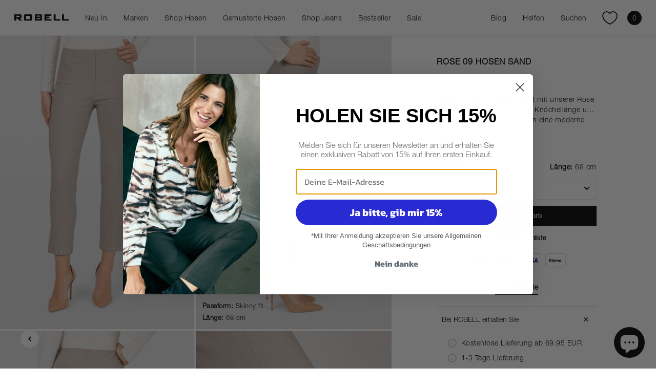

--- FILE ---
content_type: text/html; charset=utf-8
request_url: https://robellfashion.de/products/rose-09-hosen-sand-13-68-ss24apr
body_size: 53233
content:
<!doctype html>
<html lang="de">
<head>
<script>
  window.dataLayer = window.dataLayer || [];
  function gtag(){dataLayer.push(arguments);}

  gtag('consent', 'default', {
    ad_storage: 'denied',
    ad_user_data: 'denied',
    ad_personalization: 'denied',
    analytics_storage: 'denied',
    wait_for_update: 500
  });

  gtag('set', 'ads_data_redaction', true);
  gtag('js', new Date());
</script>

<script
  id="CookieConsent"
  src="https://policy.app.cookieinformation.com/uc.js"
  data-culture="DE"
  data-gcm-enabled="true"
  data-gcm-version="2.0">
</script>

<script async src="https://www.googletagmanager.com/gtag/js?id=G-38QB4T7WYG"></script>
<script>
  gtag('config', 'G-38QB4T7WYG', { debug_mode: true });
  gtag('config', 'AW-10777724489');
</script><meta charset="utf-8">
<meta http-equiv="X-UA-Compatible" content="IE=edge">
<meta name="viewport" content="width=device-width,initial-scale=1"><meta name="theme-color" content="#000000"><link rel="apple-touch-icon" sizes="180x180" href="//robellfashion.de/cdn/shop/files/Untitled-1_180x180_crop_center.jpg?v=1644491651">
  <link rel="icon" type="image/png" sizes="32x32" href="//robellfashion.de/cdn/shop/files/Untitled-1_32x32_crop_center.jpg?v=1644491651">
  <link rel="icon" type="image/png" sizes="16x16" href="//robellfashion.de/cdn/shop/files/Untitled-1_16x16_crop_center.jpg?v=1644491651"><meta property="og:url" content="https://robellfashion.de/products/rose-09-hosen-sand-13-68-ss24apr">
<meta property="og:site_name" content="ROBELL (DE)">
<meta property="og:type" content="product">
<meta property="og:title" content="ROBELL ROSE 09 HOSEN SAND">
<meta property="og:description" content="Erleben Sie stilvollen Komfort mit unserer Rose 09 Hose. Mit einer trendigen Knöchellänge und Skinny Fit bieten diese Hosen eine moderne Passform. Die super dehnbare elastische Bangalin-Qualität gewährleistet optimale Bewegungsfreiheit. Mit einem breiten elastischen Bund und eleganten Schlitzen mit Nieten verleihen sie"><meta property="og:image:secure_url" content="https://robellfashion.de/cdn/shop/files/141-53494-05499-0-13K_1200x630_crop_center.jpg?v=1713861213">
  <meta property="og:image" content="https://robellfashion.de/cdn/shop/files/141-53494-05499-0-13K_1200x630_crop_center.jpg?v=1713861213">
  <meta content="1200" property="og:image:width">
  <meta content="630" property="og:image:height"><meta property="og:price:amount" content="99,95">
  <meta property="og:price:currency" content="EUR"><meta name="twitter:title" content="ROBELL (DE)">
<meta name="twitter:description" content="ROBELL (DE)"><meta content="https://robellfashion.de/cdn/shop/files/141-53494-05499-0-13K_4096x4096_crop_center.jpg?v=1713861213" name="twitter:image"><script type="application/ld+json">
  {
    "@context": "http://schema.org",
    "@type": "Product",
    "offers": [{
          "@type": "Offer",
          "name": "36",
          "availability":"https://schema.org/InStock",
          "price": 99.95,
          "priceCurrency": "EUR",
          "priceValidUntil": "2026-01-24","sku": "141534940549900001303","url": "\/products\/rose-09-hosen-sand-13-68-ss24apr?variant=45508340711690"
        },
{
          "@type": "Offer",
          "name": "38",
          "availability":"https://schema.org/InStock",
          "price": 99.95,
          "priceCurrency": "EUR",
          "priceValidUntil": "2026-01-24","sku": "141534940549900001304","url": "\/products\/rose-09-hosen-sand-13-68-ss24apr?variant=45508340744458"
        },
{
          "@type": "Offer",
          "name": "40",
          "availability":"https://schema.org/InStock",
          "price": 99.95,
          "priceCurrency": "EUR",
          "priceValidUntil": "2026-01-24","sku": "141534940549900001305","url": "\/products\/rose-09-hosen-sand-13-68-ss24apr?variant=45508340777226"
        },
{
          "@type": "Offer",
          "name": "42",
          "availability":"https://schema.org/InStock",
          "price": 99.95,
          "priceCurrency": "EUR",
          "priceValidUntil": "2026-01-24","sku": "141534940549900001306","url": "\/products\/rose-09-hosen-sand-13-68-ss24apr?variant=45508340809994"
        },
{
          "@type": "Offer",
          "name": "44",
          "availability":"https://schema.org/InStock",
          "price": 99.95,
          "priceCurrency": "EUR",
          "priceValidUntil": "2026-01-24","sku": "141534940549900001307","url": "\/products\/rose-09-hosen-sand-13-68-ss24apr?variant=45508340842762"
        },
{
          "@type": "Offer",
          "name": "46",
          "availability":"https://schema.org/InStock",
          "price": 99.95,
          "priceCurrency": "EUR",
          "priceValidUntil": "2026-01-24","sku": "141534940549900001308","url": "\/products\/rose-09-hosen-sand-13-68-ss24apr?variant=45508340875530"
        },
{
          "@type": "Offer",
          "name": "48",
          "availability":"https://schema.org/OutOfStock",
          "price": 99.95,
          "priceCurrency": "EUR",
          "priceValidUntil": "2026-01-24","sku": "141534940549900001309","url": "\/products\/rose-09-hosen-sand-13-68-ss24apr?variant=45508340908298"
        }
],
      "gtin13": "5700945043319",
      "productId": "5700945043319",
    "brand": {
      "name": "Robell"
    },
    "name": "ROBELL ROSE 09 HOSEN SAND",
    "description": "Erleben Sie stilvollen Komfort mit unserer Rose 09 Hose. Mit einer trendigen Knöchellänge und Skinny Fit bieten diese Hosen eine moderne Passform. Die super dehnbare elastische Bangalin-Qualität gewährleistet optimale Bewegungsfreiheit. Mit einem breiten elastischen Bund und eleganten Schlitzen mit Nieten verleihen sie Ihrem Stil zusätzlichen Flair. \nKnöchellänge\nSkinny Fit\nStretch\nBreiter elastischer Bund in der Taille\nSchlitz mit Nieten\nSchein-Reißverschluss\nSchein-Taschen\nMittlere Leibhöhe\n",
    "category": "Hosen",
    "url": "/products/rose-09-hosen-sand-13-68-ss24apr",
    "sku": "141534940549900001303",
    "image": {
      "@type": "ImageObject",
      "url": "https:files/141-53494-05499-0-13K.jpg",
      "image": "https:files/141-53494-05499-0-13K.jpg",
      "name": "ROBELL ROSE 09 HOSEN SAND",
      "width": 1200,
      "height": 1800
    }
  }
  </script><script type="application/ld+json">
{
  "@context": "http://schema.org",
  "@type": "BreadcrumbList",
  "itemListElement": [{
      "@type": "ListItem",
      "position": 1,
      "name": "Heim",
      "item": "https:\/\/robellfashion.de"
    },{
          "@type": "ListItem",
          "position": 2,
          "name": "ROBELL ROSE 09 HOSEN SAND",
          "item": "https:\/\/robellfashion.de\/products\/rose-09-hosen-sand-13-68-ss24apr"
        }]
}
</script>
<title>ROBELL ROSE 09 HOSEN SAND</title><meta name="description" content="Erleben Sie stilvollen Komfort mit unserer Rose 09 Hose. Mit einer trendigen Knöchellänge und Skinny Fit bieten diese Hosen eine moderne Passform. Die super dehnbare elastische Bangalin-Qualität gewährleistet optimale Bewegungsfreiheit. Mit einem breiten elastischen Bund und eleganten Schlitzen mit Nieten verleihen sie"><link rel="canonical" href="https://robellfashion.de/products/rose-09-hosen-sand-13-68-ss24apr">
<link rel="preload" href="//robellfashion.de/cdn/shop/t/2/assets/app.css?v=170795669340713045131763372306" as="style">
<link rel="preload" href="//robellfashion.de/cdn/shop/t/2/assets/customer.css?3456" as="style">

<script>
window.theme = {
  strings: {
    addToCart: "In den Warenkorb",
    adding: "In den Warenkorb",
    soldOut: "Ausverkauft",
    unavailable: "Nicht verfügbar",
		readMore: "Weiterlesen",
		remove: "Entfernen",
		sendingToCheckout: "Senden Sie zur Kasse",
		newsletterObj: {
			placeholder: "Ihre E-Mail hier",
			alreadySubscribed: "Sie sind bereits abonniert",
			insertValidEmail: "Bitte geben Sie eine gültige E-Mail-Adresse ein",
			thankYou: "Danke fürs Abonnieren",
			acceptTerms: "Bitte akzeptieren Sie unsere AGB"
		},
		searchObj: {
			title: "Suche",
			close: "Schließen",
			noResults: "Keine Suchergebnisse gefunden für",
			viewAllProducts: "Alle Produkte anzeigen"
		},
		productItem: {
			discountText: "-{{ discount }} %",
			colorLabel: "+ Hat mehrere Farben",
			fit: "Passform",
			length: "Länge"
		},
    filter: {
      allActive: "Alle",
    }
  },
  moneyFormat: "€{{amount_with_comma_separator}}",
  cart: {"note":null,"attributes":{},"original_total_price":0,"total_price":0,"total_discount":0,"total_weight":0.0,"item_count":0,"items":[],"requires_shipping":false,"currency":"EUR","items_subtotal_price":0,"cart_level_discount_applications":[],"checkout_charge_amount":0},
	currency: "EUR",
	cartEmpty: "Ihr Warenkorb ist leer.",
	seeProducts: "Alle Produkte anzeigen",
	shippingPrice: 595,
	shippingLimit: 6995,
	freeShipping: "Kostenlos",
	remove: "Entfernen",
	fileUrl: "\/\/robellfashion.de\/cdn\/shop\/files\/xxx.svg?3456",
	excludeStrings: ["robell"," 54159"],
  sorting: {},
}
</script>

<script src="//robellfashion.de/cdn/shop/t/2/assets/shared.js?v=36189510840916392711689860844" defer></script>
<script src="//robellfashion.de/cdn/shop/t/2/assets/app.js?v=132314132476670854051751534342" defer></script>
<script src="//robellfashion.de/cdn/shopifycloud/storefront/assets/themes_support/option_selection-b017cd28.js" defer></script><script src="//robellfashion.de/cdn/shop/t/2/assets/product.js?v=84252751886882732211754483103" defer></script><link href="//robellfashion.de/cdn/shop/t/2/assets/app.css?v=170795669340713045131763372306" rel="stylesheet" type="text/css" media="all" /><script>
	window.dataLayer = window.dataLayer || [];
</script><script>
	// Item object
	var itemObject = {
		item_id: 45508340711690,
		item_name: "ROBELL ROSE 09 HOSEN SAND",
		currency: "EUR",
		item_brand: "Robell",
		item_category: "Hosen",
		item_variant: "36",
		price: 9995 / 100,
		quantity: 1
	}

	document.addEventListener('DOMContentLoaded', () => {
		// View item
		dataLayer.push({ ecommerce: null });  // Clear the previous ecommerce object.
		dataLayer.push({
			event: "view_item",
			ecommerce: {
				items: [itemObject]
			}
		});

		// Add to cart
		const addToCartBtn = document.querySelector('[data-submit-btn]')
		addToCartBtn?.addEventListener('click', () => {
			dataLayer.push({ ecommerce: null });  // Clear the previous ecommerce object.
			dataLayer.push({
				event: "add_to_cart",
				ecommerce: {
					items: [itemObject]
				}
			});
		})
	})

</script>
<script>(function(w,d,t,r,u){var f,n,i;w[u]=w[u]||[],f=function(){var o={ti:"187147175", enableAutoSpaTracking: true};o.q=w[u],w[u]=new UET(o),w[u].push("pageLoad")},n=d.createElement(t),n.src=r,n.async=1,n.onload=n.onreadystatechange=function(){var s=this.readyState;s&&s!=="loaded"&&s!=="complete"||(f(),n.onload=n.onreadystatechange=null)},i=d.getElementsByTagName(t)[0],i.parentNode.insertBefore(n,i)})(window,document,"script","//bat.bing.com/bat.js","uetq");</script>

<script type="text/javascript" src="//widget.trustpilot.com/bootstrap/v5/tp.widget.bootstrap.min.js" async=""></script><script src="//searchserverapi.com/widgets/shopify/init.js?a=5L2e7z2H6Y"></script>
  <script>window.performance && window.performance.mark && window.performance.mark('shopify.content_for_header.start');</script><meta id="shopify-digital-wallet" name="shopify-digital-wallet" content="/61628514561/digital_wallets/dialog">
<meta name="shopify-checkout-api-token" content="00ff9a4b765f98be1889a81dfee646c3">
<meta id="in-context-paypal-metadata" data-shop-id="61628514561" data-venmo-supported="false" data-environment="production" data-locale="de_DE" data-paypal-v4="true" data-currency="EUR">
<link rel="alternate" type="application/json+oembed" href="https://robellfashion.de/products/rose-09-hosen-sand-13-68-ss24apr.oembed">
<script async="async" src="/checkouts/internal/preloads.js?locale=de-DE"></script>
<script id="apple-pay-shop-capabilities" type="application/json">{"shopId":61628514561,"countryCode":"DE","currencyCode":"EUR","merchantCapabilities":["supports3DS"],"merchantId":"gid:\/\/shopify\/Shop\/61628514561","merchantName":"ROBELL (DE)","requiredBillingContactFields":["postalAddress","email","phone"],"requiredShippingContactFields":["postalAddress","email","phone"],"shippingType":"shipping","supportedNetworks":["visa","maestro","masterCard","amex"],"total":{"type":"pending","label":"ROBELL (DE)","amount":"1.00"},"shopifyPaymentsEnabled":true,"supportsSubscriptions":true}</script>
<script id="shopify-features" type="application/json">{"accessToken":"00ff9a4b765f98be1889a81dfee646c3","betas":["rich-media-storefront-analytics"],"domain":"robellfashion.de","predictiveSearch":true,"shopId":61628514561,"locale":"de"}</script>
<script>var Shopify = Shopify || {};
Shopify.shop = "robell-de.myshopify.com";
Shopify.locale = "de";
Shopify.currency = {"active":"EUR","rate":"1.0"};
Shopify.country = "DE";
Shopify.theme = {"name":"Live theme 1.02 | ROBELL DE 21\/12-2024","id":129584824577,"schema_name":"Theme name","schema_version":"1.0","theme_store_id":887,"role":"main"};
Shopify.theme.handle = "null";
Shopify.theme.style = {"id":null,"handle":null};
Shopify.cdnHost = "robellfashion.de/cdn";
Shopify.routes = Shopify.routes || {};
Shopify.routes.root = "/";</script>
<script type="module">!function(o){(o.Shopify=o.Shopify||{}).modules=!0}(window);</script>
<script>!function(o){function n(){var o=[];function n(){o.push(Array.prototype.slice.apply(arguments))}return n.q=o,n}var t=o.Shopify=o.Shopify||{};t.loadFeatures=n(),t.autoloadFeatures=n()}(window);</script>
<script id="shop-js-analytics" type="application/json">{"pageType":"product"}</script>
<script defer="defer" async type="module" src="//robellfashion.de/cdn/shopifycloud/shop-js/modules/v2/client.init-shop-cart-sync_D96QZrIF.de.esm.js"></script>
<script defer="defer" async type="module" src="//robellfashion.de/cdn/shopifycloud/shop-js/modules/v2/chunk.common_SV6uigsF.esm.js"></script>
<script type="module">
  await import("//robellfashion.de/cdn/shopifycloud/shop-js/modules/v2/client.init-shop-cart-sync_D96QZrIF.de.esm.js");
await import("//robellfashion.de/cdn/shopifycloud/shop-js/modules/v2/chunk.common_SV6uigsF.esm.js");

  window.Shopify.SignInWithShop?.initShopCartSync?.({"fedCMEnabled":true,"windoidEnabled":true});

</script>
<script>(function() {
  var isLoaded = false;
  function asyncLoad() {
    if (isLoaded) return;
    isLoaded = true;
    var urls = ["https:\/\/gallery.cevoid.com\/embed.js?shop=robell-de.myshopify.com","https:\/\/searchanise-ef84.kxcdn.com\/widgets\/shopify\/init.js?a=5L2e7z2H6Y\u0026shop=robell-de.myshopify.com"];
    for (var i = 0; i < urls.length; i++) {
      var s = document.createElement('script');
      s.type = 'text/javascript';
      s.async = true;
      s.src = urls[i];
      var x = document.getElementsByTagName('script')[0];
      x.parentNode.insertBefore(s, x);
    }
  };
  if(window.attachEvent) {
    window.attachEvent('onload', asyncLoad);
  } else {
    window.addEventListener('load', asyncLoad, false);
  }
})();</script>
<script id="__st">var __st={"a":61628514561,"offset":3600,"reqid":"759638c9-9297-4459-91ff-2fef00128fdf-1768426408","pageurl":"robellfashion.de\/products\/rose-09-hosen-sand-13-68-ss24apr","u":"2272d4886661","p":"product","rtyp":"product","rid":8531046629642};</script>
<script>window.ShopifyPaypalV4VisibilityTracking = true;</script>
<script id="captcha-bootstrap">!function(){'use strict';const t='contact',e='account',n='new_comment',o=[[t,t],['blogs',n],['comments',n],[t,'customer']],c=[[e,'customer_login'],[e,'guest_login'],[e,'recover_customer_password'],[e,'create_customer']],r=t=>t.map((([t,e])=>`form[action*='/${t}']:not([data-nocaptcha='true']) input[name='form_type'][value='${e}']`)).join(','),a=t=>()=>t?[...document.querySelectorAll(t)].map((t=>t.form)):[];function s(){const t=[...o],e=r(t);return a(e)}const i='password',u='form_key',d=['recaptcha-v3-token','g-recaptcha-response','h-captcha-response',i],f=()=>{try{return window.sessionStorage}catch{return}},m='__shopify_v',_=t=>t.elements[u];function p(t,e,n=!1){try{const o=window.sessionStorage,c=JSON.parse(o.getItem(e)),{data:r}=function(t){const{data:e,action:n}=t;return t[m]||n?{data:e,action:n}:{data:t,action:n}}(c);for(const[e,n]of Object.entries(r))t.elements[e]&&(t.elements[e].value=n);n&&o.removeItem(e)}catch(o){console.error('form repopulation failed',{error:o})}}const l='form_type',E='cptcha';function T(t){t.dataset[E]=!0}const w=window,h=w.document,L='Shopify',v='ce_forms',y='captcha';let A=!1;((t,e)=>{const n=(g='f06e6c50-85a8-45c8-87d0-21a2b65856fe',I='https://cdn.shopify.com/shopifycloud/storefront-forms-hcaptcha/ce_storefront_forms_captcha_hcaptcha.v1.5.2.iife.js',D={infoText:'Durch hCaptcha geschützt',privacyText:'Datenschutz',termsText:'Allgemeine Geschäftsbedingungen'},(t,e,n)=>{const o=w[L][v],c=o.bindForm;if(c)return c(t,g,e,D).then(n);var r;o.q.push([[t,g,e,D],n]),r=I,A||(h.body.append(Object.assign(h.createElement('script'),{id:'captcha-provider',async:!0,src:r})),A=!0)});var g,I,D;w[L]=w[L]||{},w[L][v]=w[L][v]||{},w[L][v].q=[],w[L][y]=w[L][y]||{},w[L][y].protect=function(t,e){n(t,void 0,e),T(t)},Object.freeze(w[L][y]),function(t,e,n,w,h,L){const[v,y,A,g]=function(t,e,n){const i=e?o:[],u=t?c:[],d=[...i,...u],f=r(d),m=r(i),_=r(d.filter((([t,e])=>n.includes(e))));return[a(f),a(m),a(_),s()]}(w,h,L),I=t=>{const e=t.target;return e instanceof HTMLFormElement?e:e&&e.form},D=t=>v().includes(t);t.addEventListener('submit',(t=>{const e=I(t);if(!e)return;const n=D(e)&&!e.dataset.hcaptchaBound&&!e.dataset.recaptchaBound,o=_(e),c=g().includes(e)&&(!o||!o.value);(n||c)&&t.preventDefault(),c&&!n&&(function(t){try{if(!f())return;!function(t){const e=f();if(!e)return;const n=_(t);if(!n)return;const o=n.value;o&&e.removeItem(o)}(t);const e=Array.from(Array(32),(()=>Math.random().toString(36)[2])).join('');!function(t,e){_(t)||t.append(Object.assign(document.createElement('input'),{type:'hidden',name:u})),t.elements[u].value=e}(t,e),function(t,e){const n=f();if(!n)return;const o=[...t.querySelectorAll(`input[type='${i}']`)].map((({name:t})=>t)),c=[...d,...o],r={};for(const[a,s]of new FormData(t).entries())c.includes(a)||(r[a]=s);n.setItem(e,JSON.stringify({[m]:1,action:t.action,data:r}))}(t,e)}catch(e){console.error('failed to persist form',e)}}(e),e.submit())}));const S=(t,e)=>{t&&!t.dataset[E]&&(n(t,e.some((e=>e===t))),T(t))};for(const o of['focusin','change'])t.addEventListener(o,(t=>{const e=I(t);D(e)&&S(e,y())}));const B=e.get('form_key'),M=e.get(l),P=B&&M;t.addEventListener('DOMContentLoaded',(()=>{const t=y();if(P)for(const e of t)e.elements[l].value===M&&p(e,B);[...new Set([...A(),...v().filter((t=>'true'===t.dataset.shopifyCaptcha))])].forEach((e=>S(e,t)))}))}(h,new URLSearchParams(w.location.search),n,t,e,['guest_login'])})(!0,!0)}();</script>
<script integrity="sha256-4kQ18oKyAcykRKYeNunJcIwy7WH5gtpwJnB7kiuLZ1E=" data-source-attribution="shopify.loadfeatures" defer="defer" src="//robellfashion.de/cdn/shopifycloud/storefront/assets/storefront/load_feature-a0a9edcb.js" crossorigin="anonymous"></script>
<script data-source-attribution="shopify.dynamic_checkout.dynamic.init">var Shopify=Shopify||{};Shopify.PaymentButton=Shopify.PaymentButton||{isStorefrontPortableWallets:!0,init:function(){window.Shopify.PaymentButton.init=function(){};var t=document.createElement("script");t.src="https://robellfashion.de/cdn/shopifycloud/portable-wallets/latest/portable-wallets.de.js",t.type="module",document.head.appendChild(t)}};
</script>
<script data-source-attribution="shopify.dynamic_checkout.buyer_consent">
  function portableWalletsHideBuyerConsent(e){var t=document.getElementById("shopify-buyer-consent"),n=document.getElementById("shopify-subscription-policy-button");t&&n&&(t.classList.add("hidden"),t.setAttribute("aria-hidden","true"),n.removeEventListener("click",e))}function portableWalletsShowBuyerConsent(e){var t=document.getElementById("shopify-buyer-consent"),n=document.getElementById("shopify-subscription-policy-button");t&&n&&(t.classList.remove("hidden"),t.removeAttribute("aria-hidden"),n.addEventListener("click",e))}window.Shopify?.PaymentButton&&(window.Shopify.PaymentButton.hideBuyerConsent=portableWalletsHideBuyerConsent,window.Shopify.PaymentButton.showBuyerConsent=portableWalletsShowBuyerConsent);
</script>
<script data-source-attribution="shopify.dynamic_checkout.cart.bootstrap">document.addEventListener("DOMContentLoaded",(function(){function t(){return document.querySelector("shopify-accelerated-checkout-cart, shopify-accelerated-checkout")}if(t())Shopify.PaymentButton.init();else{new MutationObserver((function(e,n){t()&&(Shopify.PaymentButton.init(),n.disconnect())})).observe(document.body,{childList:!0,subtree:!0})}}));
</script>
<link id="shopify-accelerated-checkout-styles" rel="stylesheet" media="screen" href="https://robellfashion.de/cdn/shopifycloud/portable-wallets/latest/accelerated-checkout-backwards-compat.css" crossorigin="anonymous">
<style id="shopify-accelerated-checkout-cart">
        #shopify-buyer-consent {
  margin-top: 1em;
  display: inline-block;
  width: 100%;
}

#shopify-buyer-consent.hidden {
  display: none;
}

#shopify-subscription-policy-button {
  background: none;
  border: none;
  padding: 0;
  text-decoration: underline;
  font-size: inherit;
  cursor: pointer;
}

#shopify-subscription-policy-button::before {
  box-shadow: none;
}

      </style>

<script>window.performance && window.performance.mark && window.performance.mark('shopify.content_for_header.end');</script>

</script>

<!-- BEGIN app block: shopify://apps/klaviyo-email-marketing-sms/blocks/klaviyo-onsite-embed/2632fe16-c075-4321-a88b-50b567f42507 -->












  <script async src="https://static.klaviyo.com/onsite/js/Ybvi8d/klaviyo.js?company_id=Ybvi8d"></script>
  <script>!function(){if(!window.klaviyo){window._klOnsite=window._klOnsite||[];try{window.klaviyo=new Proxy({},{get:function(n,i){return"push"===i?function(){var n;(n=window._klOnsite).push.apply(n,arguments)}:function(){for(var n=arguments.length,o=new Array(n),w=0;w<n;w++)o[w]=arguments[w];var t="function"==typeof o[o.length-1]?o.pop():void 0,e=new Promise((function(n){window._klOnsite.push([i].concat(o,[function(i){t&&t(i),n(i)}]))}));return e}}})}catch(n){window.klaviyo=window.klaviyo||[],window.klaviyo.push=function(){var n;(n=window._klOnsite).push.apply(n,arguments)}}}}();</script>

  
    <script id="viewed_product">
      if (item == null) {
        var _learnq = _learnq || [];

        var MetafieldReviews = null
        var MetafieldYotpoRating = null
        var MetafieldYotpoCount = null
        var MetafieldLooxRating = null
        var MetafieldLooxCount = null
        var okendoProduct = null
        var okendoProductReviewCount = null
        var okendoProductReviewAverageValue = null
        try {
          // The following fields are used for Customer Hub recently viewed in order to add reviews.
          // This information is not part of __kla_viewed. Instead, it is part of __kla_viewed_reviewed_items
          MetafieldReviews = {};
          MetafieldYotpoRating = null
          MetafieldYotpoCount = null
          MetafieldLooxRating = null
          MetafieldLooxCount = null

          okendoProduct = null
          // If the okendo metafield is not legacy, it will error, which then requires the new json formatted data
          if (okendoProduct && 'error' in okendoProduct) {
            okendoProduct = null
          }
          okendoProductReviewCount = okendoProduct ? okendoProduct.reviewCount : null
          okendoProductReviewAverageValue = okendoProduct ? okendoProduct.reviewAverageValue : null
        } catch (error) {
          console.error('Error in Klaviyo onsite reviews tracking:', error);
        }

        var item = {
          Name: "ROBELL ROSE 09 HOSEN SAND",
          ProductID: 8531046629642,
          Categories: ["68cm Länge","7\/8 Hosen Damen – Stilvolle Vielfalt in perfekter Passform","Alle Produkte – ROBELL Mode für Damen, die perfekten Sitz und Stil suchen","Beige Hosen Damen - Stilvoll, bequem und vielseitig","Hosen Damen – Stil, Komfort und Qualität bei ROBELL","Mittellange Hosen","Neu in","Rose Hosen","Skinny Fit Hosen Damen – Perfekter Sitz, Stil und Komfort bei Robell","SS24 Collection","Stretch Hosen Damen – Stil, Komfort und Bewegungsfreiheit perfekt kombiniert"],
          ImageURL: "https://robellfashion.de/cdn/shop/files/141-53494-05499-0-13K_grande.jpg?v=1713861213",
          URL: "https://robellfashion.de/products/rose-09-hosen-sand-13-68-ss24apr",
          Brand: "Robell",
          Price: "€99,95",
          Value: "99,95",
          CompareAtPrice: "€0,00"
        };
        _learnq.push(['track', 'Viewed Product', item]);
        _learnq.push(['trackViewedItem', {
          Title: item.Name,
          ItemId: item.ProductID,
          Categories: item.Categories,
          ImageUrl: item.ImageURL,
          Url: item.URL,
          Metadata: {
            Brand: item.Brand,
            Price: item.Price,
            Value: item.Value,
            CompareAtPrice: item.CompareAtPrice
          },
          metafields:{
            reviews: MetafieldReviews,
            yotpo:{
              rating: MetafieldYotpoRating,
              count: MetafieldYotpoCount,
            },
            loox:{
              rating: MetafieldLooxRating,
              count: MetafieldLooxCount,
            },
            okendo: {
              rating: okendoProductReviewAverageValue,
              count: okendoProductReviewCount,
            }
          }
        }]);
      }
    </script>
  




  <script>
    window.klaviyoReviewsProductDesignMode = false
  </script>







<!-- END app block --><!-- BEGIN app block: shopify://apps/elevar-conversion-tracking/blocks/dataLayerEmbed/bc30ab68-b15c-4311-811f-8ef485877ad6 -->



<script type="module" dynamic>
  const configUrl = "/a/elevar/static/configs/4eb4a81e1fd28f0295daeb326e15e2cdba35e5aa/config.js";
  const config = (await import(configUrl)).default;
  const scriptUrl = config.script_src_app_theme_embed;

  if (scriptUrl) {
    const { handler } = await import(scriptUrl);

    await handler(
      config,
      {
        cartData: {
  marketId: "1014038785",
  attributes:{},
  cartTotal: "0.0",
  currencyCode:"EUR",
  items: []
}
,
        user: {cartTotal: "0.0",
    currencyCode:"EUR",customer: {},
}
,
        isOnCartPage:false,
        collectionView:null,
        searchResultsView:null,
        productView:{
    attributes:{},
    currencyCode:"EUR",defaultVariant: {id:"141534940549900001303",name:"ROBELL ROSE 09 HOSEN SAND",
        brand:"Robell",
        category:"Hosen",
        variant:"36",
        price: "99.95",
        productId: "8531046629642",
        variantId: "45508340711690",
        compareAtPrice: "0.0",image:"\/\/robellfashion.de\/cdn\/shop\/files\/141-53494-05499-0-13K.jpg?v=1713861213",url:"\/products\/rose-09-hosen-sand-13-68-ss24apr?variant=45508340711690"},items: [{id:"141534940549900001303",name:"ROBELL ROSE 09 HOSEN SAND",
          brand:"Robell",
          category:"Hosen",
          variant:"36",
          price: "99.95",
          productId: "8531046629642",
          variantId: "45508340711690",
          compareAtPrice: "0.0",image:"\/\/robellfashion.de\/cdn\/shop\/files\/141-53494-05499-0-13K.jpg?v=1713861213",url:"\/products\/rose-09-hosen-sand-13-68-ss24apr?variant=45508340711690"},{id:"141534940549900001304",name:"ROBELL ROSE 09 HOSEN SAND",
          brand:"Robell",
          category:"Hosen",
          variant:"38",
          price: "99.95",
          productId: "8531046629642",
          variantId: "45508340744458",
          compareAtPrice: "0.0",image:"\/\/robellfashion.de\/cdn\/shop\/files\/141-53494-05499-0-13K.jpg?v=1713861213",url:"\/products\/rose-09-hosen-sand-13-68-ss24apr?variant=45508340744458"},{id:"141534940549900001305",name:"ROBELL ROSE 09 HOSEN SAND",
          brand:"Robell",
          category:"Hosen",
          variant:"40",
          price: "99.95",
          productId: "8531046629642",
          variantId: "45508340777226",
          compareAtPrice: "0.0",image:"\/\/robellfashion.de\/cdn\/shop\/files\/141-53494-05499-0-13K.jpg?v=1713861213",url:"\/products\/rose-09-hosen-sand-13-68-ss24apr?variant=45508340777226"},{id:"141534940549900001306",name:"ROBELL ROSE 09 HOSEN SAND",
          brand:"Robell",
          category:"Hosen",
          variant:"42",
          price: "99.95",
          productId: "8531046629642",
          variantId: "45508340809994",
          compareAtPrice: "0.0",image:"\/\/robellfashion.de\/cdn\/shop\/files\/141-53494-05499-0-13K.jpg?v=1713861213",url:"\/products\/rose-09-hosen-sand-13-68-ss24apr?variant=45508340809994"},{id:"141534940549900001307",name:"ROBELL ROSE 09 HOSEN SAND",
          brand:"Robell",
          category:"Hosen",
          variant:"44",
          price: "99.95",
          productId: "8531046629642",
          variantId: "45508340842762",
          compareAtPrice: "0.0",image:"\/\/robellfashion.de\/cdn\/shop\/files\/141-53494-05499-0-13K.jpg?v=1713861213",url:"\/products\/rose-09-hosen-sand-13-68-ss24apr?variant=45508340842762"},{id:"141534940549900001308",name:"ROBELL ROSE 09 HOSEN SAND",
          brand:"Robell",
          category:"Hosen",
          variant:"46",
          price: "99.95",
          productId: "8531046629642",
          variantId: "45508340875530",
          compareAtPrice: "0.0",image:"\/\/robellfashion.de\/cdn\/shop\/files\/141-53494-05499-0-13K.jpg?v=1713861213",url:"\/products\/rose-09-hosen-sand-13-68-ss24apr?variant=45508340875530"},{id:"141534940549900001309",name:"ROBELL ROSE 09 HOSEN SAND",
          brand:"Robell",
          category:"Hosen",
          variant:"48",
          price: "99.95",
          productId: "8531046629642",
          variantId: "45508340908298",
          compareAtPrice: "0.0",image:"\/\/robellfashion.de\/cdn\/shop\/files\/141-53494-05499-0-13K.jpg?v=1713861213",url:"\/products\/rose-09-hosen-sand-13-68-ss24apr?variant=45508340908298"},]
  },
        checkoutComplete: null
      }
    );
  }
</script>


<!-- END app block --><!-- BEGIN app block: shopify://apps/tipo-related-products/blocks/app-embed/75cf2d86-3988-45e7-8f28-ada23c99704f --><script type="text/javascript">
  
    
    
    var Globo = Globo || {};
    window.Globo.RelatedProducts = window.Globo.RelatedProducts || {}; window.moneyFormat = "€{{amount_with_comma_separator}}"; window.shopCurrency = "EUR";
    window.globoRelatedProductsConfig = {
      __webpack_public_path__ : "https://cdn.shopify.com/extensions/019a6293-eea2-75db-9d64-cc7878a1288f/related-test-cli3-121/assets/", apiUrl: "https://related-products.globo.io/api", alternateApiUrl: "https://related-products.globo.io",
      shop: "robell-de.myshopify.com", domain: "robellfashion.de",themeOs20: true, page: 'product',
      customer:null,
      urls:  { search: "\/search", collection: "\/collections" },
      translation: {"add_to_cart":"Add to cart","added_to_cart":"Added to cart","add_selected_to_cart":"Add selected to cart","added_selected_to_cart":"Added selected to cart","sale":"Sale","total_price":"Total price:","this_item":"This item:","sold_out":"Sold out","add_to_cart_short":"ADD","added_to_cart_short":"ADDED"},
      settings: {"hidewatermark":false,"redirect":true,"new_tab":false,"image_ratio":"4:6","hidden_tags":null,"exclude_tags":"*noecom","hidden_collections":null,"carousel_autoplay":false,"carousel_disable_in_mobile":false,"carousel_items":"24","hideprice":false,"discount":{"enable":false,"condition":"any","type":"percentage","value":10},"sold_out":false,"carousel_loop":false,"carousel_rtl":false,"visible_tags":null},
      boughtTogetherIds: {},
      trendingProducts: [10256273768714,9807607300362,8019111215370,7990865756426,10256272523530,8295213007114,8019114492170,8019114590474,7974297272586,10256268755210,10256268722442,8451837952266,8531043156234,7990867263754,9807605268746,7974356123914,7624107262209,9807619260682,9807621456138,7974356254986,7974292947210,8294676955402,9705520988426,9807599141130,9807584329994,7974302908682,10256265871626,9705529082122,10256269050122,10256270262538,8294675972362,8019113771274,8019112952074,8294676857098,7974359302410,7974295437578,7974354157834,8019111018762,10256258040074,8228703797514,8019111510282,8019112362250,7974356517130,8019112100106,9807595340042,8019112886538,8211568886026,10256269705482,8294680756490,10256272851210],
      productBoughtTogether: {"type":"product_bought_together","enable":true,"title":{"text":"Wird oft zusammen gekauft","color":"#121212","fontSize":"24","align":"left"},"subtitle":{"text":null,"color":"#121212","fontSize":"15"},"limit":12,"maxWidth":3000,"conditions":[{"id":"bought_together","status":1},{"id":"tags","type":"same","status":1,"rules":["robell","bella","marie","elena","nena","mimi","hygge","jacklyn","rose","star","christy","melly","maraike"]},{"id":"collection","type":"same","status":1},{"id":"type","type":"same","status":1},{"id":"vendor","type":"same","status":1},{"id":"manual","status":0},{"id":"global","status":0}],"template":{"id":"1","elements":["price","saleLabel",null,"customCarousel"],"productTitle":{"fontSize":"12","color":"#121212"},"productPrice":{"fontSize":"14","color":"#121212"},"productOldPrice":{"fontSize":"14","color":"#121212"},"button":{"fontSize":"14","color":"#FFFFFF","backgroundColor":"#121212"},"saleLabel":{"color":"#FFFFFF","backgroundColor":"#b43333"},"this_item":true,"selected":true,"customCarousel":{"large":5,"small":5,"tablet":3}},"random":false,"discount":true},
      productRelated: {"type":"product_related","enable":true,"title":{"text":"Sie können auch mögen","color":"#121212","fontSize":"24","align":"left"},"subtitle":{"text":null,"color":"#121212","fontSize":"15"},"limit":12,"maxWidth":3000,"conditions":[{"id":"bought_together","status":1},{"id":"tags","type":"same","status":1,"rules":["robell","BELLA","Bella","Bella 05","Bella 09","Marie","Marie 07","Marie 09","ROSE","Rose 07","Rose 09","mimi","HYGGE","ELENA","Elena 09","Jacklyn","NENA","Nena 09","Star","Star 09","fit_Flared","fit_Modern Fit","fit_Regular fit","fit_Relaxed fit","fit_Skinny fit","fit_Slim fit","3\/4 Length","7\/8 Length","Knee Length","length_40","length_40 cm","length_55","length_55 cm","length_65","length_68","length_68 cm","length_73","length_75","length_75 cm","length_78","length_78 cm","length_80","length_80 cm","color_Aqua Grün","color_Blau","color_Bleigrün","color_Camel","color_Creme","color_Dunkelbraun","color_Dunkelgrau","color_Dunkelgrün","color_Dunkelrot","color_dunkles Oliv","color_Dunkles Olivengrün","color_Elefantengrau","color_Frostgrau","color_Fuchsia","color_Gold","color_Graphit","color_Gras grün","color_Grau","color_Hell Taupe","color_Helles Pistazie","color_Hellgrau","color_Hellgrün","color_Holzkohle-Grau","color_Kakaobraun","color_Kamel","color_Karamell","color_Kobaltblau","color_Kohlegrau","color_Koralle","color_königlich Violett","color_Königsblau","color_Leder Braun","color_Lederbraun","color_Lehm","color_Lila","color_Limettettengrün","color_Lindgrün","color_Mandarine","color_Mandelbraun","color_Marine","color_Marineblau","color_Marineblau\/Marineblau","color_Meer Blau","color_Mattgrau","color_Minz Grün","color_Minze","color_Minzfarbe","color_Moos","color_Naturweiß","color_Orchidee","color_Pazifikblau","color_Pazifisches blau","color_Perlgrau","color_Petroleum","color_Pflaumen Lila","color_Pflaumen-Violett","color_Pink","color_Pistazie","color_Rose","color_Rosa","color_Rost-Orange","color_Rot","color_Sand","color_Sangria","color_Sangria Rot","color_Schwarz","color_Seeblau","color_Silber","color_Sonnenschein","color_Stahlblau","color_Sturm Grau","color_Taupe","color_tiefe Kobaltblau","color_tiefe Orchidee","color_tiefes Kobaltblau","color_Toffee","color_Tomatenrot","color_Violette","color_Waldgrün","color_Violett","color_Weiß","color_Wildrose","color_Winter Rosé","color_Zartes Blau","color_Zartrosa","color_Zitrus","Floral","Check","Stripes"]},{"id":"collection","type":"same","status":1},{"id":"type","type":"same","status":1},{"id":"vendor","type":"same","status":1},{"id":"manual","status":0},{"id":"global","status":0}],"template":{"id":"1","elements":["price","customCarousel","saleLabel"],"productTitle":{"fontSize":"12","color":"#121212"},"productPrice":{"fontSize":"16","color":"#121212"},"productOldPrice":{"fontSize":"13","color":"#121212"},"button":{"fontSize":"13","color":"#FFFFFF","backgroundColor":"#121212"},"saleLabel":{"color":"#FFFFFF","backgroundColor":"#b43335"},"this_item":false,"selected":false,"customCarousel":{"large":5,"small":5,"tablet":"3","mobile":"2"}},"random":false,"discount":false},
      cart: {"type":"cart","enable":false,"title":{"text":"What else do you need?","color":"#121212","fontSize":"20","align":"left"},"subtitle":{"text":"","color":"#121212","fontSize":"18"},"limit":"10","maxWidth":"1500","conditions":[{"id":"manual","status":1},{"id":"bought_together","status":1},{"id":"tags","type":"same","status":1},{"id":"global","status":1}],"template":{"id":"3","elements":["price","addToCartBtn","variantSelector","saleLabel"],"productTitle":{"fontSize":"14","color":"#121212"},"productPrice":{"fontSize":"14","color":"#121212"},"productOldPrice":{"fontSize":16,"color":"#121212"},"button":{"fontSize":"15","color":"#FFFFFF","backgroundColor":"#121212"},"saleLabel":{"color":"#FFFFFF","backgroundColor":"#334FB4"},"this_item":true,"selected":true},"random":false,"discount":false},
      basis_collection_handle: 'globo_basis_collection',
      widgets: [{"id":25587,"title":{"trans":[],"text":"Klassische Hose","color":"#212121","fontSize":"25","align":"center"},"subtitle":{"trans":[],"text":null,"color":"#212121","fontSize":"18"},"when":{"type":"all_product","datas":{"products":[],"collections":[],"tags":[]}},"conditions":{"type":["collection"],"datas":{"products":[],"collections":[],"tags":[]},"condition":{"id":382516461825,"title":"Klassische Hose Damen – Stilvolle Eleganz mit perfekter Passform","handle":"klassische-hosen","image":{"id":"gid:\/\/shopify\/CollectionImage\/1671500726529","originalSrc":"https:\/\/cdn.shopify.com\/s\/files\/1\/0616\/2851\/4561\/collections\/collection_full_4ca4c8f2-ab68-4aed-94c8-b281d87a5daa.jpg?v=1641303270"}}},"template":{"id":"1","elements":["saleLabel","customCarousel"],"productTitle":{"fontSize":"15","color":"#212121"},"productPrice":{"fontSize":"14","color":"#212121"},"productOldPrice":{"fontSize":"14","color":"#919191"},"button":{"fontSize":"14","color":"#ffffff","backgroundColor":"#212121"},"saleLabel":{"color":"#ffffff","backgroundColor":"#c00000"},"selected":true,"this_item":true,"customCarousel":{"large":5,"small":4,"tablet":"2","mobile":"2"}},"positions":["other"],"maxWidth":1170,"limit":10,"random":0,"discount":0,"sort":0,"enable":1,"created_at":"2025-12-11 09:06:05","app_version":2,"layout":null,"type":"widget"},{"id":25586,"title":{"trans":[],"text":"Jeans","color":"#212121","fontSize":"25","align":"center"},"subtitle":{"trans":[],"text":null,"color":"#212121","fontSize":"18"},"when":{"type":"all_product","datas":{"products":[],"collections":[],"tags":[]}},"conditions":{"type":["collection"],"datas":{"products":[],"collections":[],"tags":[]},"condition":{"id":382516330753,"title":"Jeans Damen – Perfekte Passform, Stil und Komfort für jeden Tag","handle":"jeans","image":{"id":"gid:\/\/shopify\/CollectionImage\/1671500792065","originalSrc":"https:\/\/cdn.shopify.com\/s\/files\/1\/0616\/2851\/4561\/collections\/collection_jeans_932e1cc2-fd9b-48bd-a70c-c8bcedba1760.jpg?v=1641303300"}}},"template":{"id":"1","elements":["saleLabel","customCarousel"],"productTitle":{"fontSize":"15","color":"#212121"},"productPrice":{"fontSize":"14","color":"#212121"},"productOldPrice":{"fontSize":"14","color":"#919191"},"button":{"fontSize":"14","color":"#ffffff","backgroundColor":"#212121"},"saleLabel":{"color":"#ffffff","backgroundColor":"#c00000"},"selected":true,"this_item":true,"customCarousel":{"large":5,"small":4,"tablet":"2","mobile":"2"}},"positions":["other"],"maxWidth":1170,"limit":10,"random":0,"discount":0,"sort":0,"enable":1,"created_at":"2025-12-11 09:02:19","app_version":2,"layout":null,"type":"widget"},{"id":25214,"title":{"trans":[],"text":"Marie og Bella","color":"#212121","fontSize":"25","align":"center"},"subtitle":{"trans":[],"text":null,"color":"#212121","fontSize":"18"},"when":{"type":"all_product","datas":{"products":[],"collections":[],"tags":[]}},"conditions":{"type":["collection"],"datas":{"products":[],"collections":[],"tags":[]},"condition":{"id":546224341258,"title":"Marie und Bella","handle":"marie-und-bella","image":null}},"template":{"id":"1","elements":["price","saleLabel","customCarousel"],"productTitle":{"fontSize":"15","color":"#212121"},"productPrice":{"fontSize":"14","color":"#212121"},"productOldPrice":{"fontSize":"14","color":"#919191"},"button":{"fontSize":"14","color":"#ffffff","backgroundColor":"#212121"},"saleLabel":{"color":"#ffffff","backgroundColor":"#c00000"},"selected":true,"this_item":true,"customCarousel":{"large":5,"small":5,"tablet":"2","mobile":"2"}},"positions":["other"],"maxWidth":1170,"limit":10,"random":0,"discount":0,"sort":0,"enable":1,"created_at":"2025-11-07 10:49:53","app_version":2,"layout":null,"type":"widget"},{"id":25206,"title":{"trans":[],"text":"Marie","color":"#212121","fontSize":"25","align":"center"},"subtitle":{"trans":[],"text":null,"color":"#212121","fontSize":"18"},"when":{"type":"all_product","datas":{"products":[],"collections":[],"tags":[]}},"conditions":{"type":["collection"],"datas":{"products":[],"collections":[],"tags":[]},"condition":{"id":382517051649,"title":"Robell Marie Hosen – Stil, Komfort und Passform in Perfektion","handle":"marie-hosen","image":{"id":"gid:\/\/shopify\/CollectionImage\/1671500202241","originalSrc":"https:\/\/cdn.shopify.com\/s\/files\/1\/0616\/2851\/4561\/collections\/collection_marie.jpg?v=1641303026"}}},"template":{"id":"1","elements":["price","saleLabel","customCarousel"],"productTitle":{"fontSize":"15","color":"#212121"},"productPrice":{"fontSize":"14","color":"#212121"},"productOldPrice":{"fontSize":"14","color":"#919191"},"button":{"fontSize":"14","color":"#ffffff","backgroundColor":"#212121"},"saleLabel":{"color":"#ffffff","backgroundColor":"#c00000"},"selected":true,"this_item":true,"customCarousel":{"large":5,"small":5,"tablet":"2","mobile":"2"}},"positions":["other"],"maxWidth":1170,"limit":10,"random":0,"discount":0,"sort":0,"enable":1,"created_at":"2025-11-06 13:29:23","app_version":2,"layout":null,"type":"widget"},{"id":25205,"title":{"trans":[],"text":"Jacklyn","color":"#212121","fontSize":"25","align":"center"},"subtitle":{"trans":[],"text":null,"color":"#212121","fontSize":"18"},"when":{"type":"all_product","datas":{"products":[],"collections":[],"tags":[]}},"conditions":{"type":["collection"],"datas":{"products":[],"collections":[],"tags":[]},"condition":{"id":382517182721,"title":"Jacklyn Hosen","handle":"jacklyn-hosen","image":{"id":"gid:\/\/shopify\/CollectionImage\/1671500071169","originalSrc":"https:\/\/cdn.shopify.com\/s\/files\/1\/0616\/2851\/4561\/collections\/collection_jacklyn.jpg?v=1641302975"}}},"template":{"id":"1","elements":["price","saleLabel","customCarousel"],"productTitle":{"fontSize":"15","color":"#212121"},"productPrice":{"fontSize":"14","color":"#212121"},"productOldPrice":{"fontSize":"14","color":"#919191"},"button":{"fontSize":"14","color":"#ffffff","backgroundColor":"#212121"},"saleLabel":{"color":"#ffffff","backgroundColor":"#c00000"},"selected":true,"this_item":true,"customCarousel":{"large":5,"small":5,"tablet":"2","mobile":"2"}},"positions":["other"],"maxWidth":1170,"limit":10,"random":0,"discount":0,"sort":0,"enable":1,"created_at":"2025-11-06 13:28:00","app_version":2,"layout":null,"type":"widget"},{"id":25204,"title":{"trans":[],"text":"Flared","color":"#212121","fontSize":"25","align":"center"},"subtitle":{"trans":[],"text":null,"color":"#212121","fontSize":"18"},"when":{"type":"all_product","datas":{"products":[],"collections":[],"tags":[]}},"conditions":{"type":["collection"],"datas":{"products":[],"collections":[],"tags":[]},"condition":{"id":561258758410,"title":"Flared","handle":"flared","image":null}},"template":{"id":"1","elements":["price","saleLabel","customCarousel"],"productTitle":{"fontSize":"15","color":"#212121"},"productPrice":{"fontSize":"14","color":"#212121"},"productOldPrice":{"fontSize":"14","color":"#919191"},"button":{"fontSize":"14","color":"#ffffff","backgroundColor":"#212121"},"saleLabel":{"color":"#ffffff","backgroundColor":"#c00000"},"selected":true,"this_item":true,"customCarousel":{"large":5,"small":5,"tablet":"2","mobile":"2"}},"positions":["other"],"maxWidth":1170,"limit":10,"random":0,"discount":0,"sort":0,"enable":1,"created_at":"2025-11-06 13:26:10","app_version":2,"layout":null,"type":"widget"},{"id":25189,"title":{"trans":[],"text":"Bestsellers","color":"#212121","fontSize":"25","align":"center"},"subtitle":{"trans":[],"text":null,"color":"#212121","fontSize":"18"},"when":{"type":"all_product","datas":{"products":[],"collections":[],"tags":[]}},"conditions":{"type":["collection"],"datas":{"products":[],"collections":[],"tags":[]},"condition":{"id":382516199681,"title":"Bestseller","handle":"bestseller","image":{"id":"gid:\/\/shopify\/CollectionImage\/1671500890369","originalSrc":"https:\/\/cdn.shopify.com\/s\/files\/1\/0616\/2851\/4561\/collections\/collection_best_c7e36d31-b7d7-4b10-8493-8b9ae9fb2e03.jpg?v=1641303338"}}},"template":{"id":"1","elements":["saleLabel","customCarousel","price"],"productTitle":{"fontSize":"15","color":"#212121"},"productPrice":{"fontSize":"14","color":"#212121"},"productOldPrice":{"fontSize":"14","color":"#919191"},"button":{"fontSize":"14","color":"#ffffff","backgroundColor":"#212121"},"saleLabel":{"color":"#ffffff","backgroundColor":"#c00000"},"selected":true,"this_item":true,"customCarousel":{"large":5,"small":5,"tablet":"2","mobile":"2"}},"positions":["other"],"maxWidth":1170,"limit":10,"random":0,"discount":0,"sort":0,"enable":1,"created_at":"2025-11-06 09:37:03","app_version":2,"layout":null,"type":"widget"},{"id":25188,"title":{"trans":[],"text":"Brune bukser","color":"#212121","fontSize":"25","align":"center"},"subtitle":{"trans":[],"text":null,"color":"#212121","fontSize":"18"},"when":{"type":"all_product","datas":{"products":[],"collections":[],"tags":[]}},"conditions":{"type":["collection"],"datas":{"products":[],"collections":[],"tags":[]},"condition":{"id":480014827786,"title":"Braune Hose Damen – Stilvolle Hosen in Braun für jeden Anlass","handle":"braune-hosen","image":null}},"template":{"id":"1","elements":["price","saleLabel","customCarousel"],"productTitle":{"fontSize":"15","color":"#212121"},"productPrice":{"fontSize":"14","color":"#212121"},"productOldPrice":{"fontSize":"14","color":"#919191"},"button":{"fontSize":"14","color":"#ffffff","backgroundColor":"#212121"},"saleLabel":{"color":"#ffffff","backgroundColor":"#c00000"},"selected":true,"this_item":true,"customCarousel":{"large":5,"small":5,"tablet":"2","mobile":"2"}},"positions":["other"],"maxWidth":1170,"limit":10,"random":0,"discount":0,"sort":0,"enable":1,"created_at":"2025-11-06 09:36:13","app_version":2,"layout":null,"type":"widget"},{"id":25187,"title":{"trans":[],"text":"Vinterbukser","color":"#212121","fontSize":"25","align":"center"},"subtitle":{"trans":[],"text":null,"color":"#212121","fontSize":"18"},"when":{"type":"all_product","datas":{"products":[],"collections":[],"tags":[]}},"conditions":{"type":["collection"],"datas":{"products":[],"collections":[],"tags":[]},"condition":{"id":480110215434,"title":"Winterbengalin","handle":"winterbengalin","image":null}},"template":{"id":"1","elements":["price","saleLabel","customCarousel"],"productTitle":{"fontSize":"15","color":"#212121"},"productPrice":{"fontSize":"14","color":"#212121"},"productOldPrice":{"fontSize":"14","color":"#919191"},"button":{"fontSize":"14","color":"#ffffff","backgroundColor":"#212121"},"saleLabel":{"color":"#ffffff","backgroundColor":"#c00000"},"selected":true,"this_item":true,"customCarousel":{"large":5,"small":5,"tablet":"2","mobile":"2"}},"positions":["other"],"maxWidth":1170,"limit":10,"random":0,"discount":0,"sort":0,"enable":1,"created_at":"2025-11-06 09:35:12","app_version":2,"layout":null,"type":"widget"},{"id":25169,"title":{"trans":[],"text":"Festliche Hosen","color":"#212121","fontSize":"25","align":"center"},"subtitle":{"trans":[],"text":null,"color":"#212121","fontSize":"18"},"when":{"type":"all_product","datas":{"products":[],"collections":[],"tags":[]}},"conditions":{"type":["collection"],"datas":{"products":[],"collections":[],"tags":[]},"condition":{"id":561102979338,"title":"Festliche Hosen","handle":"festliche-hosen","image":null}},"template":{"id":"1","elements":["price","customCarousel","saleLabel"],"productTitle":{"fontSize":"15","color":"#212121"},"productPrice":{"fontSize":"14","color":"#212121"},"productOldPrice":{"fontSize":"14","color":"#919191"},"button":{"fontSize":"14","color":"#ffffff","backgroundColor":"#212121"},"saleLabel":{"color":"#ffffff","backgroundColor":"#c00000"},"selected":true,"this_item":true,"customCarousel":{"large":"4","small":4,"tablet":"2","mobile":"2"}},"positions":["other"],"maxWidth":1170,"limit":10,"random":0,"discount":0,"sort":0,"enable":1,"created_at":"2025-11-05 10:50:33","app_version":2,"layout":null,"type":"widget"}],
      offers: [],
      view_name: 'globo.alsobought', cart_properties_name: '_bundle', upsell_properties_name: '_upsell_bundle',
      discounted_ids: [],discount_min_amount: 0,offerdiscounted_ids: [],offerdiscount_min_amount: 0,data: { ids: ["8531046629642"],handles: ["rose-09-hosen-sand-13-68-ss24apr"], title : "ROBELL ROSE 09 HOSEN SAND", vendors: ["Robell"], types: ["Hosen"], tags: ["141","141-53494-5499-0","7\/8 Length","Beige","Bengaline","color_Sand","colorcode_13","colorgroup_Beige","Do not dry-clean","Do not tumble dry","Elastic waist","fit_Skinny fit","Iron at low temperature","length_68","linked_53494-5499-0","material_24%Polyamid","material_4%Elasthan","material_72%Viskose","Normal care","Regular waist","Robell","ROSE 09","Sand","SS 2024","stylenumber_141-53494-5499-0","T - Pull-on","Uni","Very mild wash by 30 degrees"], collections: [] },
        
        product: {id: "8531046629642", title: "ROBELL ROSE 09 HOSEN SAND", handle: "rose-09-hosen-sand-13-68-ss24apr", price: 9995, compare_at_price: null, images: ["//robellfashion.de/cdn/shop/files/141-53494-05499-0-13K.jpg?v=1713861213"], variants: [{"id":45508340711690,"title":"36","option1":"36","option2":null,"option3":null,"sku":"141534940549900001303","requires_shipping":true,"taxable":true,"featured_image":null,"available":true,"name":"ROBELL ROSE 09 HOSEN SAND - 36","public_title":"36","options":["36"],"price":9995,"weight":0,"compare_at_price":null,"inventory_management":"shopify","barcode":"5700945043319","requires_selling_plan":false,"selling_plan_allocations":[]},{"id":45508340744458,"title":"38","option1":"38","option2":null,"option3":null,"sku":"141534940549900001304","requires_shipping":true,"taxable":true,"featured_image":null,"available":true,"name":"ROBELL ROSE 09 HOSEN SAND - 38","public_title":"38","options":["38"],"price":9995,"weight":0,"compare_at_price":null,"inventory_management":"shopify","barcode":"5700945043326","requires_selling_plan":false,"selling_plan_allocations":[]},{"id":45508340777226,"title":"40","option1":"40","option2":null,"option3":null,"sku":"141534940549900001305","requires_shipping":true,"taxable":true,"featured_image":null,"available":true,"name":"ROBELL ROSE 09 HOSEN SAND - 40","public_title":"40","options":["40"],"price":9995,"weight":0,"compare_at_price":null,"inventory_management":"shopify","barcode":"5700945043333","requires_selling_plan":false,"selling_plan_allocations":[]},{"id":45508340809994,"title":"42","option1":"42","option2":null,"option3":null,"sku":"141534940549900001306","requires_shipping":true,"taxable":true,"featured_image":null,"available":true,"name":"ROBELL ROSE 09 HOSEN SAND - 42","public_title":"42","options":["42"],"price":9995,"weight":0,"compare_at_price":null,"inventory_management":"shopify","barcode":"5700945043340","requires_selling_plan":false,"selling_plan_allocations":[]},{"id":45508340842762,"title":"44","option1":"44","option2":null,"option3":null,"sku":"141534940549900001307","requires_shipping":true,"taxable":true,"featured_image":null,"available":true,"name":"ROBELL ROSE 09 HOSEN SAND - 44","public_title":"44","options":["44"],"price":9995,"weight":0,"compare_at_price":null,"inventory_management":"shopify","barcode":"5700945043357","requires_selling_plan":false,"selling_plan_allocations":[]},{"id":45508340875530,"title":"46","option1":"46","option2":null,"option3":null,"sku":"141534940549900001308","requires_shipping":true,"taxable":true,"featured_image":null,"available":true,"name":"ROBELL ROSE 09 HOSEN SAND - 46","public_title":"46","options":["46"],"price":9995,"weight":0,"compare_at_price":null,"inventory_management":"shopify","barcode":"5700945043364","requires_selling_plan":false,"selling_plan_allocations":[]},{"id":45508340908298,"title":"48","option1":"48","option2":null,"option3":null,"sku":"141534940549900001309","requires_shipping":true,"taxable":true,"featured_image":null,"available":false,"name":"ROBELL ROSE 09 HOSEN SAND - 48","public_title":"48","options":["48"],"price":9995,"weight":0,"compare_at_price":null,"inventory_management":"shopify","barcode":"5700945043371","requires_selling_plan":false,"selling_plan_allocations":[]}], available: true, vendor: "Robell", product_type: "Hosen", tags: ["141","141-53494-5499-0","7\/8 Length","Beige","Bengaline","color_Sand","colorcode_13","colorgroup_Beige","Do not dry-clean","Do not tumble dry","Elastic waist","fit_Skinny fit","Iron at low temperature","length_68","linked_53494-5499-0","material_24%Polyamid","material_4%Elasthan","material_72%Viskose","Normal care","Regular waist","Robell","ROSE 09","Sand","SS 2024","stylenumber_141-53494-5499-0","T - Pull-on","Uni","Very mild wash by 30 degrees"], published_at:"2025-07-14 11:23:48 +0200"},cartdata:{ ids: [],handles: [], vendors: [], types: [], tags: [], collections: [] },upselldatas:{},cartitems:[],cartitemhandles: [],manualCollectionsDatas: {},layouts: [],
      no_image_url: "https://cdn.shopify.com/s/images/admin/no-image-large.gif",
      manualRecommendations:[], manualVendors:[], manualTags:[], manualProductTypes:[], manualCollections:[],
      app_version : 2,
      collection_handle: "", curPlan :  "PROFESSIONAL" ,
    }; globoRelatedProductsConfig.settings.hidewatermark= true;
     globoRelatedProductsConfig.manualCollections = []; globoRelatedProductsConfig.manualProductTypes = []; globoRelatedProductsConfig.manualTags = []; globoRelatedProductsConfig.manualVendors = [];    globoRelatedProductsConfig.data.collections = globoRelatedProductsConfig.data.collections.concat(["68cm-lange","7-8-lange","alle-produkte","beige-hosen","hosen-aller-marken","mittellange-hosen","neu-in","rose-hosen","skinny-fit-hosen","ss24-collection","stretchhosen"]);globoRelatedProductsConfig.boughtTogetherIds[8531046629642] = false;
        globoRelatedProductsConfig.boughtTogetherIds[8531046629642] =["8464624615690","8531041419530"];globoRelatedProductsConfig.upselldatas[8531046629642] = { title: "ROBELL ROSE 09 HOSEN SAND", collections :["68cm-lange","7-8-lange","alle-produkte","beige-hosen","hosen-aller-marken","mittellange-hosen","neu-in","rose-hosen","skinny-fit-hosen","ss24-collection","stretchhosen"], tags:["141","141-53494-5499-0","7\/8 Length","Beige","Bengaline","color_Sand","colorcode_13","colorgroup_Beige","Do not dry-clean","Do not tumble dry","Elastic waist","fit_Skinny fit","Iron at low temperature","length_68","linked_53494-5499-0","material_24%Polyamid","material_4%Elasthan","material_72%Viskose","Normal care","Regular waist","Robell","ROSE 09","Sand","SS 2024","stylenumber_141-53494-5499-0","T - Pull-on","Uni","Very mild wash by 30 degrees"], product_type:"Hosen"};
</script>
<style>
  
    
    
    
    
    
    

    
  
    
    
    
    
    
    

    
  
    
    
    
    
    
    

    
  
    
    
    
    
    
    

    
  
    
    
    
    
    
    

    
  
    
    
    
    
    
    

    
  
    
    
    
    
    
    

    
  
    
    
    
    
    
    

    
  
    
    
    
    
    
    

    
  
    
    
    
    
    
    

    
  
</style>
<script>
  document.addEventListener('DOMContentLoaded', function () {
    document.querySelectorAll('[class*=globo_widget_]').forEach(function (el) {
      if (el.clientWidth < 600) {
        el.classList.add('globo_widget_mobile');
      }
    });
  });
</script>

<!-- BEGIN app snippet: globo-alsobought-style -->
<style>
    .ga-products-box .ga-product_image:after{padding-top:100%;}
    @media only screen and (max-width:749px){.return-link-wrapper{margin-bottom:0 !important;}}
    
        
        
            
                
                
                  .ga-products-box .ga-product_image:after{padding-top:150.0%;}
                
            
        
    
    
        
#wigget_25587{max-width:1170px;margin:15px auto;} #wigget_25587 h2{color:#212121;font-size:25px;text-align:center;}  #wigget_25587 .ga-subtitle{color:#212121;font-size:18px;text-align:center;}  #wigget_25587 .ga-product_title, #wigget_25587 select.ga-product_variant_select{color:#212121;font-size:15px;} #wigget_25587 span.ga-product_price{color:#212121;font-size:14px;}  #wigget_25587 .ga-product_oldprice{color:#919191;font-size:14px;}  #wigget_25587 button.ga-product_addtocart, #wigget_25587 button.ga-addalltocart{color:#ffffff;background-color:#212121;font-size:14px;} #wigget_25587 .ga-label_sale{color:#ffffff;background-color:#c00000;}#wigget_25586{max-width:1170px;margin:15px auto;} #wigget_25586 h2{color:#212121;font-size:25px;text-align:center;}  #wigget_25586 .ga-subtitle{color:#212121;font-size:18px;text-align:center;}  #wigget_25586 .ga-product_title, #wigget_25586 select.ga-product_variant_select{color:#212121;font-size:15px;} #wigget_25586 span.ga-product_price{color:#212121;font-size:14px;}  #wigget_25586 .ga-product_oldprice{color:#919191;font-size:14px;}  #wigget_25586 button.ga-product_addtocart, #wigget_25586 button.ga-addalltocart{color:#ffffff;background-color:#212121;font-size:14px;} #wigget_25586 .ga-label_sale{color:#ffffff;background-color:#c00000;}#wigget_25214{max-width:1170px;margin:15px auto;} #wigget_25214 h2{color:#212121;font-size:25px;text-align:center;}  #wigget_25214 .ga-subtitle{color:#212121;font-size:18px;text-align:center;}  #wigget_25214 .ga-product_title, #wigget_25214 select.ga-product_variant_select{color:#212121;font-size:15px;} #wigget_25214 span.ga-product_price{color:#212121;font-size:14px;}  #wigget_25214 .ga-product_oldprice{color:#919191;font-size:14px;}  #wigget_25214 button.ga-product_addtocart, #wigget_25214 button.ga-addalltocart{color:#ffffff;background-color:#212121;font-size:14px;} #wigget_25214 .ga-label_sale{color:#ffffff;background-color:#c00000;}#wigget_25206{max-width:1170px;margin:15px auto;} #wigget_25206 h2{color:#212121;font-size:25px;text-align:center;}  #wigget_25206 .ga-subtitle{color:#212121;font-size:18px;text-align:center;}  #wigget_25206 .ga-product_title, #wigget_25206 select.ga-product_variant_select{color:#212121;font-size:15px;} #wigget_25206 span.ga-product_price{color:#212121;font-size:14px;}  #wigget_25206 .ga-product_oldprice{color:#919191;font-size:14px;}  #wigget_25206 button.ga-product_addtocart, #wigget_25206 button.ga-addalltocart{color:#ffffff;background-color:#212121;font-size:14px;} #wigget_25206 .ga-label_sale{color:#ffffff;background-color:#c00000;}#wigget_25205{max-width:1170px;margin:15px auto;} #wigget_25205 h2{color:#212121;font-size:25px;text-align:center;}  #wigget_25205 .ga-subtitle{color:#212121;font-size:18px;text-align:center;}  #wigget_25205 .ga-product_title, #wigget_25205 select.ga-product_variant_select{color:#212121;font-size:15px;} #wigget_25205 span.ga-product_price{color:#212121;font-size:14px;}  #wigget_25205 .ga-product_oldprice{color:#919191;font-size:14px;}  #wigget_25205 button.ga-product_addtocart, #wigget_25205 button.ga-addalltocart{color:#ffffff;background-color:#212121;font-size:14px;} #wigget_25205 .ga-label_sale{color:#ffffff;background-color:#c00000;}#wigget_25204{max-width:1170px;margin:15px auto;} #wigget_25204 h2{color:#212121;font-size:25px;text-align:center;}  #wigget_25204 .ga-subtitle{color:#212121;font-size:18px;text-align:center;}  #wigget_25204 .ga-product_title, #wigget_25204 select.ga-product_variant_select{color:#212121;font-size:15px;} #wigget_25204 span.ga-product_price{color:#212121;font-size:14px;}  #wigget_25204 .ga-product_oldprice{color:#919191;font-size:14px;}  #wigget_25204 button.ga-product_addtocart, #wigget_25204 button.ga-addalltocart{color:#ffffff;background-color:#212121;font-size:14px;} #wigget_25204 .ga-label_sale{color:#ffffff;background-color:#c00000;}#wigget_25189{max-width:1170px;margin:15px auto;} #wigget_25189 h2{color:#212121;font-size:25px;text-align:center;}  #wigget_25189 .ga-subtitle{color:#212121;font-size:18px;text-align:center;}  #wigget_25189 .ga-product_title, #wigget_25189 select.ga-product_variant_select{color:#212121;font-size:15px;} #wigget_25189 span.ga-product_price{color:#212121;font-size:14px;}  #wigget_25189 .ga-product_oldprice{color:#919191;font-size:14px;}  #wigget_25189 button.ga-product_addtocart, #wigget_25189 button.ga-addalltocart{color:#ffffff;background-color:#212121;font-size:14px;} #wigget_25189 .ga-label_sale{color:#ffffff;background-color:#c00000;}#wigget_25188{max-width:1170px;margin:15px auto;} #wigget_25188 h2{color:#212121;font-size:25px;text-align:center;}  #wigget_25188 .ga-subtitle{color:#212121;font-size:18px;text-align:center;}  #wigget_25188 .ga-product_title, #wigget_25188 select.ga-product_variant_select{color:#212121;font-size:15px;} #wigget_25188 span.ga-product_price{color:#212121;font-size:14px;}  #wigget_25188 .ga-product_oldprice{color:#919191;font-size:14px;}  #wigget_25188 button.ga-product_addtocart, #wigget_25188 button.ga-addalltocart{color:#ffffff;background-color:#212121;font-size:14px;} #wigget_25188 .ga-label_sale{color:#ffffff;background-color:#c00000;}#wigget_25187{max-width:1170px;margin:15px auto;} #wigget_25187 h2{color:#212121;font-size:25px;text-align:center;}  #wigget_25187 .ga-subtitle{color:#212121;font-size:18px;text-align:center;}  #wigget_25187 .ga-product_title, #wigget_25187 select.ga-product_variant_select{color:#212121;font-size:15px;} #wigget_25187 span.ga-product_price{color:#212121;font-size:14px;}  #wigget_25187 .ga-product_oldprice{color:#919191;font-size:14px;}  #wigget_25187 button.ga-product_addtocart, #wigget_25187 button.ga-addalltocart{color:#ffffff;background-color:#212121;font-size:14px;} #wigget_25187 .ga-label_sale{color:#ffffff;background-color:#c00000;}#wigget_25169{max-width:1170px;margin:15px auto;} #wigget_25169 h2{color:#212121;font-size:25px;text-align:center;}  #wigget_25169 .ga-subtitle{color:#212121;font-size:18px;text-align:center;}  #wigget_25169 .ga-product_title, #wigget_25169 select.ga-product_variant_select{color:#212121;font-size:15px;} #wigget_25169 span.ga-product_price{color:#212121;font-size:14px;}  #wigget_25169 .ga-product_oldprice{color:#919191;font-size:14px;}  #wigget_25169 button.ga-product_addtocart, #wigget_25169 button.ga-addalltocart{color:#ffffff;background-color:#212121;font-size:14px;} #wigget_25169 .ga-label_sale{color:#ffffff;background-color:#c00000;}
        


            #ga-product_bought_together{max-width:3000px;margin:15px auto;} #ga-product_bought_together h2{color:#121212;font-size:24px;text-align:left;}  #ga-product_bought_together .ga-subtitle{color:#121212;font-size:15px;text-align:left;}  #ga-product_bought_together .ga-product_title, #ga-product_bought_together select.ga-product_variant_select{color:#121212;font-size:12px;} #ga-product_bought_together span.ga-product_price{color:#121212;font-size:14px;}  #ga-product_bought_together .ga-product_oldprice{color:#121212;font-size:14px;}  #ga-product_bought_together button.ga-product_addtocart, #ga-product_bought_together button.ga-addalltocart{color:#FFFFFF;background-color:#121212;font-size:14px;} #ga-product_bought_together .ga-label_sale{color:#FFFFFF;background-color:#b43333;} #ga-product_related{max-width:3000px;margin:15px auto;} #ga-product_related h2{color:#121212;font-size:24px;text-align:left;}  #ga-product_related .ga-subtitle{color:#121212;font-size:15px;text-align:left;}  #ga-product_related .ga-product_title, #ga-product_related select.ga-product_variant_select{color:#121212;font-size:12px;} #ga-product_related span.ga-product_price{color:#121212;font-size:16px;}  #ga-product_related .ga-product_oldprice{color:#121212;font-size:13px;}  #ga-product_related button.ga-product_addtocart, #ga-product_related button.ga-addalltocart{color:#FFFFFF;background-color:#121212;font-size:13px;} #ga-product_related .ga-label_sale{color:#FFFFFF;background-color:#b43335;}
        
        
        #ga-cart{max-width:1500px;margin:15px auto;} #ga-cart h2{color:#121212;font-size:20px;text-align:left;}  #ga-cart .ga-subtitle{color:#121212;font-size:18px;text-align:left;}  #ga-cart .ga-product_title, #ga-cart select.ga-product_variant_select{color:#121212;font-size:14px;} #ga-cart span.ga-product_price{color:#121212;font-size:14px;}  #ga-cart .ga-product_oldprice{color:#121212;font-size:16px;}  #ga-cart button.ga-product_addtocart, #ga-cart button.ga-addalltocart{color:#FFFFFF;background-color:#121212;font-size:15px;} #ga-cart .ga-label_sale{color:#FFFFFF;background-color:#334FB4;}
    </style>
<!-- END app snippet --><!-- BEGIN app snippet: globo-alsobought-template -->
<script id="globoRelatedProductsTemplate2" type="template/html">
  {% if box.template.id == 1 or box.template.id == '1' %}
  <div id="{{box.id}}" data-title="{{box.title.text | escape}}" class="ga ga-template_1 ga-products-box ga-template_themeid_{{ theme_store_id  }}"> {% if box.title and box.title.text and box.title.text != '' %} <h2 class="ga-title section-title"> <span>{{box.title.text}}</span> </h2> {% endif %} {% if box.subtitle and box.subtitle.text and box.subtitle.text != '' %} <div class="ga-subtitle">{{box.subtitle.text}}</div> {% endif %} <div class="ga-products"> <div class="ga-carousel_wrapper"> <div class="ga-carousel gowl-carousel" data-products-count="{{products.size}}"> {% for product in products %} {% assign first_available_variant = false %} {% for variant in product.variants %} {% if first_available_variant == false and variant.available %} {% assign first_available_variant = variant %} {% endif %} {% endfor %} {% if first_available_variant == false %} {% assign first_available_variant = product.variants[0] %} {% endif %} {% if product.images[0] %} {% assign featured_image = product.images[0] | img_url: '350x' %} {% else %} {% assign featured_image = no_image_url | img_url: '350x' %} {% endif %} <div class="ga-product" data-product-id="{{product.id}}"> <a {% if settings.new_tab %} target="_blank" {% endif %} href="/products/{{product.handle}}"> {% if box.template.elements contains 'saleLabel' and first_available_variant.compare_at_price > first_available_variant.price %} <span class="ga-label ga-label_sale">{{translation.sale}}</span> {% endif %} {% unless product.available %} <span class="ga-label ga-label_sold">{{translation.sold_out}}</span> {% endunless %} <div class="ga-product_image ga-product_image_{{product.id}}" id="ga-product_image_{{product.id}}" style="background-image: url('{{featured_image}}')"> <span></span> </div> </a> <a class="ga-product_title  " {% if settings.new_tab %} target="_blank" {% endif %} href="/products/{{product.handle}}">{{product.title}}</a> {% assign variants_size = product.variants | size %} <div class="ga-product_variants-container{% unless box.template.elements contains 'variantSelector' %} ga-hide{% endunless %}"> <select aria-label="Variant" class="ga-product_variant_select {% if variants_size == 1 %}ga-hide{% endif %}"> {% for variant in product.variants %} <option {% if first_available_variant.id == variant.id %} selected {% endif %} {% unless variant.available %} disabled {% endunless %} data-image="{% if variant.featured_image %}{{variant.featured_image.src | img_url: '350x'}}{% else %}{{featured_image}}{% endif %}" data-available="{{variant.available}}" data-compare_at_price="{{variant.compare_at_price}}" data-price="{{variant.price}}" value="{{variant.id}}">{{variant.title}} {% unless variant.available %} - {{translation.sold_out}} {% endunless %} </option> {% endfor %} </select> </div> {% if settings.setHideprice %} {% else %} {% if box.template.elements contains 'price' %} <span class="ga-product_price-container"> <span class="ga-product_price money   {% if first_available_variant.compare_at_price > first_available_variant.price %} ga-product_have_oldprice {% endif %}">{{first_available_variant.price | money}}</span> {% if first_available_variant.compare_at_price > first_available_variant.price %} <s class="ga-product_oldprice money">{{first_available_variant.compare_at_price | money}}</s> {% endif %} </span> {% endif %} {% if box.template.elements contains 'addToCartBtn' %} <button class="ga-product_addtocart" type="button" data-add="{{translation.add_to_cart}}" data-added="{{translation.added_to_cart}}">{{translation.add_to_cart}}</button> {% endif %} {% endif %} </div> {% endfor %} </div> </div> {%- unless settings.hidewatermark == true -%} <p style="text-align: right;font-size:small;display: inline-block !important; width: 100%;">{% if settings.copyright !='' %}{{ settings.copyright }}{%- endif -%}</p>{%- endunless -%} </div> </div>
  {% elsif box.template.id == 2 or box.template.id == '2' %}
  <div id="{{box.id}}" data-title="{{box.title.text | escape}}" class="ga ga-template_2 ga-products-box "> {% if box.title and box.title.text and box.title.text != '' %} <h2 class="ga-title section-title "> <span>{{box.title.text}}</span> </h2> {% endif %} {% if box.subtitle and box.subtitle.text and box.subtitle.text != '' %} <div class="ga-subtitle">{{box.subtitle.text}}</div> {% endif %} {% assign total_price = 0 %} {% assign total_sale_price = 0 %} <div class="ga-products"> <div class="ga-products_image"> {% for product in products %} {% assign first_available_variant = false %} {% for variant in product.variants %} {% if first_available_variant == false and variant.available %} {% assign first_available_variant = variant %} {% endif %} {% endfor %} {% if first_available_variant == false %} {% assign first_available_variant = product.variants[0] %} {% endif %} {% if first_available_variant.available and box.template.selected %} {% assign total_price = total_price | plus: first_available_variant.price %} {% if first_available_variant.compare_at_price > first_available_variant.price %} {% assign total_sale_price = total_sale_price | plus: first_available_variant.compare_at_price %} {% else %} {% assign total_sale_price = total_sale_price | plus: first_available_variant.price %} {% endif %} {% endif %} {% if product.images[0] %} {% assign featured_image = product.images[0] | img_url: '350x' %} {% else %} {% assign featured_image = no_image_url | img_url: '350x' %} {% endif %} <div class="ga-product {% if forloop.last %}last{% endif %}" id="ga-product_{{product.id}}"> <a {% if settings.new_tab %} target="_blank" {% endif %} href="/products/{{product.handle}}"> {% unless product.available %} <span class="ga-label ga-label_sold">{{translation.sold_out}}</span> {% endunless %} <img class="ga-product_image_{{product.id}}" id="ga-product_image_{{product.id}}" src="{{featured_image}}" alt="{{product.title}}"/> </a> </div> {% endfor %} {% if settings.setHideprice %} {% else %} <div class="ga-product-form {% unless total_price > 0 %}ga-hide{% endunless %}"> {% if box.template.elements contains 'price' %} <div> {{translation.total_price}} <span class="ga-product_price ga-product_totalprice money">{{total_price | money}}</span> <span class="ga-product_oldprice ga-product_total_sale_price money {% if total_price >= total_sale_price %} ga-hide {% endif %}">{{ total_sale_price | money}}</span> </div> {% endif %} {% if box.template.elements contains 'addToCartBtn' %} <button class="ga-addalltocart" type="button" data-add="{{translation.add_selected_to_cart}}" data-added="{{translation.added_selected_to_cart}}">{{translation.add_selected_to_cart}}</button> {% endif %} </div> {% endif %} </div> </div> <ul class="ga-products-input"> {% for product in products %} {% assign first_available_variant = false %} {% for variant in product.variants %} {% if first_available_variant == false and variant.available %} {% assign first_available_variant = variant %} {% endif %} {% endfor %} {% if first_available_variant == false %} {% assign first_available_variant = product.variants[0] %} {% endif %} {% if product.images[0] %} {% assign featured_image = product.images[0] | img_url: '350x' %} {% else %} {% assign featured_image = no_image_url | img_url: '350x' %} {% endif %} <li class="ga-product{% unless box.template.selected %} ga-deactive{% endunless %}" data-product-id="{{product.id}}"> <input {% unless product.available %} disabled {% endunless %} class="selectedItem" {% if box.template.selected and product.available == true %} checked {% endif %} type="checkbox" value="{{product.id}}"/> <a class="ga-product_title" {% if settings.new_tab %} target="_blank" {% endif %} href="/products/{{product.handle}}"> {% if product.id == cur_product_id %} <strong>{{translation.this_item}} </strong> {% endif %} {{product.title}} {% unless product.available %} - {{translation.sold_out}} {% endunless %} </a> {% assign variants_size = product.variants | size %} <div class="ga-product_variants-container{% unless box.template.elements contains 'variantSelector' %} ga-hide{% endunless %}"> <select {% unless product.available %} disabled {% endunless %} aria-label="Variant" class="ga-product_variant_select {% if variants_size == 1 %}ga-hide{% endif %}"> {% for variant in product.variants %} <option {% if first_available_variant.id == variant.id %} selected {% endif %} {% unless variant.available %} disabled {% endunless %} data-image="{% if variant.featured_image %}{{variant.featured_image.src | img_url: '100x'}}{% else %}{{featured_image}}{% endif %}" data-available="{{variant.available}}" data-compare_at_price="{{variant.compare_at_price}}" data-price="{{variant.price}}" value="{{variant.id}}">{{variant.title}} {% unless variant.available %} - {{translation.sold_out}} {% endunless %} </option> {% endfor %} </select> </div> {% if settings.setHideprice %} {% else %} {% if box.template.elements contains 'price' %} <span class="ga-product_price-container"> <span class="ga-product_price money   {% if first_available_variant.compare_at_price > first_available_variant.price %} ga-product_have_oldprice {% endif %}">{{first_available_variant.price | money}}</span> {% if first_available_variant.compare_at_price > first_available_variant.price %} <s class="ga-product_oldprice money">{{first_available_variant.compare_at_price | money}}</s> {% endif %} </span> {% endif %} {% endif %} </li> {% endfor %} </ul> {%- unless settings.hidewatermark == true -%} <p style="text-align: right;font-size:small;display: inline-block !important; width: 100%;"> {% if settings.copyright !='' %} {{ settings.copyright }} {%- endif -%} </p> {%- endunless -%} </div>
  {% elsif box.template.id == 3 or box.template.id == '3' %}
  <div id="{{box.id}}" data-title="{{box.title.text | escape}}" class="ga ga-template_3 ga-products-box  "> {% if box.title and box.title.text and box.title.text != '' %} <h2 class="ga-title section-title "> <span>{{box.title.text}}</span> </h2> {% endif %} {% if box.subtitle and box.subtitle.text and box.subtitle.text != '' %} <div class="ga-subtitle">{{box.subtitle.text}}</div> {% endif %} {% assign total_price = 0 %} {% assign total_sale_price = 0 %} <div class="ga-products"> <ul class="ga-products-table"> {% for product in products %} {% assign first_available_variant = false %} {% for variant in product.variants %} {% if first_available_variant == false and variant.available %} {% assign first_available_variant = variant %} {% endif %} {% endfor %} {% if first_available_variant == false %} {% assign first_available_variant = product.variants[0] %} {% endif %} {% if first_available_variant.available and box.template.selected %} {% assign total_price = total_price | plus: first_available_variant.price %} {% if first_available_variant.compare_at_price > first_available_variant.price %} {% assign total_sale_price = total_sale_price | plus: first_available_variant.compare_at_price %} {% else %} {% assign total_sale_price = total_sale_price | plus: first_available_variant.price %} {% endif %} {% endif %} {% if product.images[0] %} {% assign featured_image = product.images[0] | img_url: '100x' %} {% else %} {% assign featured_image = no_image_url | img_url: '100x' %} {% endif %} <li class="ga-product{% unless box.template.selected %} ga-deactive{% endunless %}" data-product-id="{{product.id}}"> <div class="product_main"> <input {% unless product.available %} disabled {% endunless %} class="selectedItem" {% if box.template.selected and product.available == true %} checked {% endif %} type="checkbox" value=""/> <a {% if settings.new_tab %} target="_blank" {% endif %} href="/products/{{product.handle}}" class="ga-products_image"> {% unless product.available %} <span class="ga-label ga-label_sold">{{translation.sold_out}}</span> {% endunless %} <span> <img class="ga-product_image_{{product.id}}" id="ga-product_image_{{product.id}}" src="{{featured_image}}" alt="{{product.title}}"/> </span> </a> <div> <a class="ga-product_title" {% if settings.new_tab %} target="_blank" {% endif %} href="/products/{{product.handle}}"> {% if product.id == cur_product_id %} <strong>{{translation.this_item}} </strong> {% endif %} {{product.title}} {% unless product.available %} - {{translation.sold_out}} {% endunless %} </a> </div> </div> {% assign variants_size = product.variants | size %} <div class="ga-product_variants-container{% unless box.template.elements contains 'variantSelector' %} ga-hide{% endunless %}"> <select {% unless product.available %} disabled {% endunless %} aria-label="Variant" class="ga-product_variant_select {% if variants_size == 1 %}ga-hide{% endif %}"> {% for variant in product.variants %} <option {% if first_available_variant.id == variant.id %} selected {% endif %} {% unless variant.available %} disabled {% endunless %} data-image="{% if variant.featured_image %}{{variant.featured_image.src | img_url: '100x'}}{% else %}{{featured_image}}{% endif %}" data-available="{{variant.available}}" data-compare_at_price="{{variant.compare_at_price}}" data-price="{{variant.price}}" value="{{variant.id}}">{{variant.title}} {% unless variant.available %} - {{translation.sold_out}} {% endunless %} </option> {% endfor %} </select> </div> {% if settings.setHideprice %} {% else %} {% if box.template.elements contains 'price' %} <span class="ga-product_price-container"> <span class="ga-product_price money   {% if first_available_variant.compare_at_price > first_available_variant.price %} ga-product_have_oldprice {% endif %}">{{first_available_variant.price | money}}</span> {% if first_available_variant.compare_at_price > first_available_variant.price %} <s class="ga-product_oldprice money">{{first_available_variant.compare_at_price | money}}</s> {% endif %} </span> {% endif %} {% endif %} </li> {% endfor %} </ul> {% if settings.setHideprice %} {% else %} <div class="ga-product-form{% unless box.template.selected or total_price > 0 %} ga-hide{% endunless %}"> {% if box.template.elements contains 'price' %} <div>{{translation.total_price}} <span class="ga-product_price ga-product_totalprice money">{{total_price | money}}</span> <span class="ga-product_oldprice ga-product_total_sale_price money {% if total_price >= total_sale_price %} ga-hide {% endif %}">{{ total_sale_price | money}}</span> </div> {% endif %} {% if box.template.elements contains 'addToCartBtn' %} <button class="ga-addalltocart" type="button" data-add="{{translation.add_selected_to_cart}}" data-added="{{translation.added_selected_to_cart}}">{{translation.add_selected_to_cart}}</button> {% endif %} </div> {% endif %} </div> {%- unless settings.hidewatermark == true -%} <p style="text-align: right;font-size:small;display: inline-block !important; width: 100%;"> {% if settings.copyright !='' %} {{ settings.copyright }} {%- endif -%} </p> {%- endunless -%} </div>
  {% elsif box.template.id == 4 or box.template.id == '4' %}
  <div id="{{box.id}}" data-title="{{box.title.text | escape}}" class="ga ga-template_4 ga-products-box"> {% if box.title and box.title.text and box.title.text != '' %} <h2 class="ga-title section-title"> <span>{{box.title.text}}</span> </h2> {% endif %} {% if box.subtitle and box.subtitle.text and box.subtitle.text != '' %} <div class="ga-subtitle">{{box.subtitle.text}}</div> {% endif %} {% assign total_price = 0 %} <div class="ga-products"> <div class="ga-products_wrapper"> <ul class="ga-related-products" data-products-count="{{products.size}}"> {% for product in products %} {% assign first_available_variant = false %} {% for variant in product.variants %} {% if first_available_variant == false and variant.available %} {% assign first_available_variant = variant %} {% endif %} {% endfor %} {% if first_available_variant == false %} {% assign first_available_variant = product.variants[0] %} {% endif %} {% if first_available_variant.available and box.template.selected %} {% assign total_price = total_price | plus: first_available_variant.price %} {% endif %} {% if product.images[0] %} {% assign featured_image = product.images[0] | img_url: '350x' %} {% else %} {% assign featured_image = no_image_url | img_url: '350x' %} {% endif %} <li class="ga-product" data-product-id="{{product.id}}"> <div class="ga-product-wp"> <a {% if settings.new_tab %} target="_blank" {% endif %} href="/products/{{product.handle}}"> {% if box.template.elements contains 'saleLabel' and first_available_variant.compare_at_price > first_available_variant.price %} <span class="ga-label ga-label_sale">{{translation.sale}}</span> {% endif %} {% unless product.available %} <span class="ga-label ga-label_sold">{{translation.sold_out}}</span> {% endunless %} <div class="ga-product_image ga-product_image_{{product.id}}" id="ga-product_image_{{product.id}}" style="background-image: url('{{featured_image}}')"> <span></span> </div> </a> <a class="ga-product_title " {% if settings.new_tab %} target="_blank" {% endif %} href="/products/{{product.handle}}">{{product.title}}</a> {% assign variants_size = product.variants | size %} <div class="ga-product_variants-container{% unless box.template.elements contains 'variantSelector' %} ga-hide{% endunless %}"> <select aria-label="Variant" class="ga-product_variant_select {% if variants_size == 1 %}ga-hide{% endif %}"> {% for variant in product.variants %} <option {% if first_available_variant.id == variant.id %} selected {% endif %} {% unless variant.available %} disabled {% endunless %} data-image="{% if variant.featured_image %}{{variant.featured_image.src | img_url: '350x'}}{% else %}{{featured_image}}{% endif %}" data-available="{{variant.available}}" data-compare_at_price="{{variant.compare_at_price}}" data-price="{{variant.price}}" value="{{variant.id}}">{{variant.title}} {% unless variant.available %} - {{translation.sold_out}} {% endunless %} </option> {% endfor %} </select> </div> {% if settings.setHideprice %} {% else %} {% if box.template.elements contains 'price' %} <span class="ga-product_price-container"> <span class="ga-product_price money  {% if first_available_variant.compare_at_price > first_available_variant.price %} ga-product_have_oldprice {% endif %}">{{first_available_variant.price | money}}</span> {% if first_available_variant.compare_at_price > first_available_variant.price %} <s class="ga-product_oldprice money">{{first_available_variant.compare_at_price | money}}</s> {% endif %} </span> {% endif %} {% endif %} </div> </li> {% endfor %} </ul> {% if settings.setHideprice %} {% else %} <div class="ga-product-form{% unless box.template.selected or total_price > 0 %} ga-hide{% endunless %}"> {% if box.template.elements contains 'price' %} <div class="ga-total-box">{{translation.total_price}} <span class="ga-product_price ga-product_totalprice money">{{total_price | money}}</span> </div> {% endif %} {% if box.template.elements contains 'addToCartBtn' %} <button class="ga-addalltocart" type="button" data-add="{{translation.add_selected_to_cart}}" data-added="{{translation.added_selected_to_cart}}">{{translation.add_selected_to_cart}}</button> {% endif %} </div> {% endif %} </div> </div> {%- unless settings.hidewatermark == true -%} <p style="text-align: right;font-size:small;display: inline-block !important; width: 100%;"> {% if settings.copyright !='' %} {{ settings.copyright }} {%- endif -%} </p> {%- endunless -%} </div>
  {% elsif box.template.id == 5 or box.template.id == '5' %}
  <div id="{{box.id}}" data-title="{{box.title.text | escape}}" class="ga ga-template_5 ga-products-box"> {% if box.title and box.title.text and box.title.text != '' %} <h2 class="ga-title section-title"> <span>{{box.title.text}}</span> </h2> {% endif %} {% if box.subtitle and box.subtitle.text and box.subtitle.text != '' %} <div class="ga-subtitle">{{box.subtitle.text}}</div> {% endif %} {% assign total_price = 0 %} <div class="ga-products"> <div class="ga-products_wrapper"> <ul class="ga-related-vertical" data-products-count="{{products.size}}"> {% for product in products %} {% assign first_available_variant = false %} {% for variant in product.variants %} {% if first_available_variant == false and variant.available %} {% assign first_available_variant = variant %} {% endif %} {% endfor %} {% if first_available_variant == false %} {% assign first_available_variant = product.variants[0] %} {% endif %} {% if first_available_variant.available and box.template.selected %} {% assign total_price = total_price | plus: first_available_variant.price %} {% endif %} {% if product.images[0] %} {% assign featured_image = product.images[0] | img_url: '350x' %} {% else %} {% assign featured_image = no_image_url | img_url: '350x' %} {% endif %} <li class="ga-product" data-product-id="{{product.id}}"> <a class="ga-product-image-wp" {% if settings.new_tab %} target="_blank" {% endif %} href="/products/{{product.handle}}"> {% if box.template.elements contains 'saleLabel' and first_available_variant.compare_at_price > first_available_variant.price %} <span class="ga-label ga-label_sale">{{translation.sale}}</span> {% endif %} {% unless product.available %} <span class="ga-label ga-label_sold">{{translation.sold_out}}</span> {% endunless %} <div class="ga-product_image ga-product_image_{{product.id}}" id="ga-product_image_{{product.id}}" style="background-image: url('{{featured_image}}')"> <span></span> </div> </a> <div class="ga-related-vertical-content"> <a class="ga-product_title " {% if settings.new_tab %} target="_blank" {% endif %} href="/products/{{product.handle}}">{{product.title}}</a> {% assign variants_size = product.variants | size %} <div class="ga-product_variants-container{% unless box.template.elements contains 'variantSelector' %} ga-hide{% endunless %}"> <select aria-label="Variant" class="ga-product_variant_select {% if variants_size == 1 %}ga-hide{% endif %}"> {% for variant in product.variants %} <option {% if first_available_variant.id == variant.id %} selected {% endif %} {% unless variant.available %} disabled {% endunless %} data-image="{% if variant.featured_image %}{{variant.featured_image.src | img_url: '350x'}}{% else %}{{featured_image}}{% endif %}" data-available="{{variant.available}}" data-compare_at_price="{{variant.compare_at_price}}" data-price="{{variant.price}}" value="{{variant.id}}">{{variant.title}} {% unless variant.available %} - {{translation.sold_out}} {% endunless %} </option> {% endfor %} </select> </div> {% if settings.setHideprice %} {% else %} {% if box.template.elements contains 'price' %} <span class="ga-product_price-container"> <span class="ga-product_price money  {% if first_available_variant.compare_at_price > first_available_variant.price %} ga-product_have_oldprice {% endif %}">{{first_available_variant.price | money}}</span> {% if first_available_variant.compare_at_price > first_available_variant.price %} <s class="ga-product_oldprice money">{{first_available_variant.compare_at_price | money}}</s> {% endif %} </span> {% endif %} {% endif %} </div> {% if settings.setHideprice %} {% else %} {% if box.template.elements contains 'addToCartBtn' %} <div class="ga-product_addtocart_wp"> <button class="ga-product_addtocart" type="button" data-add="{{translation.add_to_cart}}" data-added="{{translation.added_to_cart}}">{{translation.add_to_cart}}</button> </div> {% endif %} {% endif %} </li> {% endfor %} </ul> </div> </div> {%- unless settings.hidewatermark == true -%} <p style="text-align: right;font-size:small;display: inline-block !important; width: 100%;"> {% if settings.copyright !='' %} {{ settings.copyright }} {%- endif -%} </p> {%- endunless -%} </div>
  {% elsif box.template.id == 6 or box.template.id == '6' %}
  <div id="{{box.id}}" data-title="{{box.title.text | escape}}" class="ga ga-template_6 ga-products-box"> {% if box.title and box.title.text and box.title.text != '' %} <h2 class="ga-title section-title"> <span>{{box.title.text}}</span> </h2> {% endif %} {% if box.subtitle and box.subtitle.text and box.subtitle.text != '' %} <div class="ga-subtitle">{{box.subtitle.text}}</div> {% endif %} <div class="ga-products"> <div class="ga-carousel_wrapper"> <div class="ga-carousel gowl-carousel" data-products-count="{{products.size}}"> {% for product in products %} {% assign first_available_variant = false %} {% for variant in product.variants %} {% if first_available_variant == false and variant.available %} {% assign first_available_variant = variant %} {% endif %} {% endfor %} {% if first_available_variant == false %} {% assign first_available_variant = product.variants[0] %} {% endif %} {% if product.images[0] %} {% assign featured_image = product.images[0] | img_url: '350x' %} {% else %} {% assign featured_image = no_image_url | img_url: '350x' %} {% endif %} <div class="ga-product" data-product-id="{{product.id}}"> <a class="ga-product-image-wp" {% if settings.new_tab %} target="_blank" {% endif %} href="/products/{{product.handle}}"> {% if box.template.elements contains 'saleLabel' and first_available_variant.compare_at_price > first_available_variant.price %} <span class="ga-label ga-label_sale">{{translation.sale}}</span> {% endif %} {% unless product.available %} <span class="ga-label ga-label_sold">{{translation.sold_out}}</span> {% endunless %} <div class="ga-product_image ga-product_image_{{product.id}}" id="ga-product_image_{{product.id}}" style="background-image: url('{{featured_image}}')"> <span></span> </div> </a> <div class="ga-related-vertical-content"> <a class="ga-product_title " {% if settings.new_tab %} target="_blank" {% endif %} href="/products/{{product.handle}}">{{product.title}}</a> {% assign variants_size = product.variants | size %} <div class="ga-product_variants-container{% unless box.template.elements contains 'variantSelector' %} ga-hide{% endunless %}"> <select aria-label="Variant" class="ga-product_variant_select {% if variants_size == 1 %}ga-hide{% endif %}"> {% for variant in product.variants %} <option {% if first_available_variant.id == variant.id %} selected {% endif %} {% unless variant.available %} disabled {% endunless %} data-image="{% if variant.featured_image %}{{variant.featured_image.src | img_url: '350x'}}{% else %}{{featured_image}}{% endif %}" data-available="{{variant.available}}" data-compare_at_price="{{variant.compare_at_price}}" data-price="{{variant.price}}" value="{{variant.id}}">{{variant.title}} {% unless variant.available %} - {{translation.sold_out}} {% endunless %} </option> {% endfor %} </select> </div> {% if settings.setHideprice %} {% else %} {% if box.template.elements contains 'price' %} <span class="ga-product_price-container"> <span class="ga-product_price money  {% if first_available_variant.compare_at_price > first_available_variant.price %} ga-product_have_oldprice {% endif %}">{{first_available_variant.price | money}}</span> {% if first_available_variant.compare_at_price > first_available_variant.price %} <s class="ga-product_oldprice money">{{first_available_variant.compare_at_price | money}}</s> {% endif %} </span> {% endif %} {% if box.template.elements contains 'addToCartBtn' %} <button class="ga-product_addtocart" type="button" data-add="{{translation.add_to_cart}}" data-added="{{translation.added_to_cart}}">{{translation.add_to_cart}}</button> {% endif %} {% endif %} </div> </div> {% endfor %} </div> </div> </div> {%- unless settings.hidewatermark == true -%} <p style="text-align: right;font-size:small;display: inline-block !important; width: 100%;"> {% if settings.copyright !='' %} {{ settings.copyright }} {%- endif -%} </p> {%- endunless -%} </div>
  {% endif %}
</script>

<!-- END app snippet -->
<!-- END app block --><script src="https://cdn.shopify.com/extensions/019b6ed8-a4c0-7d38-b5ba-b762c4b18db3/cevoid-14/assets/galleries.js" type="text/javascript" defer="defer"></script>
<script src="https://cdn.shopify.com/extensions/7bc9bb47-adfa-4267-963e-cadee5096caf/inbox-1252/assets/inbox-chat-loader.js" type="text/javascript" defer="defer"></script>
<script src="https://cdn.shopify.com/extensions/019a6293-eea2-75db-9d64-cc7878a1288f/related-test-cli3-121/assets/globo.alsobought.min.js" type="text/javascript" defer="defer"></script>
<link href="https://monorail-edge.shopifysvc.com" rel="dns-prefetch">
<script>(function(){if ("sendBeacon" in navigator && "performance" in window) {try {var session_token_from_headers = performance.getEntriesByType('navigation')[0].serverTiming.find(x => x.name == '_s').description;} catch {var session_token_from_headers = undefined;}var session_cookie_matches = document.cookie.match(/_shopify_s=([^;]*)/);var session_token_from_cookie = session_cookie_matches && session_cookie_matches.length === 2 ? session_cookie_matches[1] : "";var session_token = session_token_from_headers || session_token_from_cookie || "";function handle_abandonment_event(e) {var entries = performance.getEntries().filter(function(entry) {return /monorail-edge.shopifysvc.com/.test(entry.name);});if (!window.abandonment_tracked && entries.length === 0) {window.abandonment_tracked = true;var currentMs = Date.now();var navigation_start = performance.timing.navigationStart;var payload = {shop_id: 61628514561,url: window.location.href,navigation_start,duration: currentMs - navigation_start,session_token,page_type: "product"};window.navigator.sendBeacon("https://monorail-edge.shopifysvc.com/v1/produce", JSON.stringify({schema_id: "online_store_buyer_site_abandonment/1.1",payload: payload,metadata: {event_created_at_ms: currentMs,event_sent_at_ms: currentMs}}));}}window.addEventListener('pagehide', handle_abandonment_event);}}());</script>
<script id="web-pixels-manager-setup">(function e(e,d,r,n,o){if(void 0===o&&(o={}),!Boolean(null===(a=null===(i=window.Shopify)||void 0===i?void 0:i.analytics)||void 0===a?void 0:a.replayQueue)){var i,a;window.Shopify=window.Shopify||{};var t=window.Shopify;t.analytics=t.analytics||{};var s=t.analytics;s.replayQueue=[],s.publish=function(e,d,r){return s.replayQueue.push([e,d,r]),!0};try{self.performance.mark("wpm:start")}catch(e){}var l=function(){var e={modern:/Edge?\/(1{2}[4-9]|1[2-9]\d|[2-9]\d{2}|\d{4,})\.\d+(\.\d+|)|Firefox\/(1{2}[4-9]|1[2-9]\d|[2-9]\d{2}|\d{4,})\.\d+(\.\d+|)|Chrom(ium|e)\/(9{2}|\d{3,})\.\d+(\.\d+|)|(Maci|X1{2}).+ Version\/(15\.\d+|(1[6-9]|[2-9]\d|\d{3,})\.\d+)([,.]\d+|)( \(\w+\)|)( Mobile\/\w+|) Safari\/|Chrome.+OPR\/(9{2}|\d{3,})\.\d+\.\d+|(CPU[ +]OS|iPhone[ +]OS|CPU[ +]iPhone|CPU IPhone OS|CPU iPad OS)[ +]+(15[._]\d+|(1[6-9]|[2-9]\d|\d{3,})[._]\d+)([._]\d+|)|Android:?[ /-](13[3-9]|1[4-9]\d|[2-9]\d{2}|\d{4,})(\.\d+|)(\.\d+|)|Android.+Firefox\/(13[5-9]|1[4-9]\d|[2-9]\d{2}|\d{4,})\.\d+(\.\d+|)|Android.+Chrom(ium|e)\/(13[3-9]|1[4-9]\d|[2-9]\d{2}|\d{4,})\.\d+(\.\d+|)|SamsungBrowser\/([2-9]\d|\d{3,})\.\d+/,legacy:/Edge?\/(1[6-9]|[2-9]\d|\d{3,})\.\d+(\.\d+|)|Firefox\/(5[4-9]|[6-9]\d|\d{3,})\.\d+(\.\d+|)|Chrom(ium|e)\/(5[1-9]|[6-9]\d|\d{3,})\.\d+(\.\d+|)([\d.]+$|.*Safari\/(?![\d.]+ Edge\/[\d.]+$))|(Maci|X1{2}).+ Version\/(10\.\d+|(1[1-9]|[2-9]\d|\d{3,})\.\d+)([,.]\d+|)( \(\w+\)|)( Mobile\/\w+|) Safari\/|Chrome.+OPR\/(3[89]|[4-9]\d|\d{3,})\.\d+\.\d+|(CPU[ +]OS|iPhone[ +]OS|CPU[ +]iPhone|CPU IPhone OS|CPU iPad OS)[ +]+(10[._]\d+|(1[1-9]|[2-9]\d|\d{3,})[._]\d+)([._]\d+|)|Android:?[ /-](13[3-9]|1[4-9]\d|[2-9]\d{2}|\d{4,})(\.\d+|)(\.\d+|)|Mobile Safari.+OPR\/([89]\d|\d{3,})\.\d+\.\d+|Android.+Firefox\/(13[5-9]|1[4-9]\d|[2-9]\d{2}|\d{4,})\.\d+(\.\d+|)|Android.+Chrom(ium|e)\/(13[3-9]|1[4-9]\d|[2-9]\d{2}|\d{4,})\.\d+(\.\d+|)|Android.+(UC? ?Browser|UCWEB|U3)[ /]?(15\.([5-9]|\d{2,})|(1[6-9]|[2-9]\d|\d{3,})\.\d+)\.\d+|SamsungBrowser\/(5\.\d+|([6-9]|\d{2,})\.\d+)|Android.+MQ{2}Browser\/(14(\.(9|\d{2,})|)|(1[5-9]|[2-9]\d|\d{3,})(\.\d+|))(\.\d+|)|K[Aa][Ii]OS\/(3\.\d+|([4-9]|\d{2,})\.\d+)(\.\d+|)/},d=e.modern,r=e.legacy,n=navigator.userAgent;return n.match(d)?"modern":n.match(r)?"legacy":"unknown"}(),u="modern"===l?"modern":"legacy",c=(null!=n?n:{modern:"",legacy:""})[u],f=function(e){return[e.baseUrl,"/wpm","/b",e.hashVersion,"modern"===e.buildTarget?"m":"l",".js"].join("")}({baseUrl:d,hashVersion:r,buildTarget:u}),m=function(e){var d=e.version,r=e.bundleTarget,n=e.surface,o=e.pageUrl,i=e.monorailEndpoint;return{emit:function(e){var a=e.status,t=e.errorMsg,s=(new Date).getTime(),l=JSON.stringify({metadata:{event_sent_at_ms:s},events:[{schema_id:"web_pixels_manager_load/3.1",payload:{version:d,bundle_target:r,page_url:o,status:a,surface:n,error_msg:t},metadata:{event_created_at_ms:s}}]});if(!i)return console&&console.warn&&console.warn("[Web Pixels Manager] No Monorail endpoint provided, skipping logging."),!1;try{return self.navigator.sendBeacon.bind(self.navigator)(i,l)}catch(e){}var u=new XMLHttpRequest;try{return u.open("POST",i,!0),u.setRequestHeader("Content-Type","text/plain"),u.send(l),!0}catch(e){return console&&console.warn&&console.warn("[Web Pixels Manager] Got an unhandled error while logging to Monorail."),!1}}}}({version:r,bundleTarget:l,surface:e.surface,pageUrl:self.location.href,monorailEndpoint:e.monorailEndpoint});try{o.browserTarget=l,function(e){var d=e.src,r=e.async,n=void 0===r||r,o=e.onload,i=e.onerror,a=e.sri,t=e.scriptDataAttributes,s=void 0===t?{}:t,l=document.createElement("script"),u=document.querySelector("head"),c=document.querySelector("body");if(l.async=n,l.src=d,a&&(l.integrity=a,l.crossOrigin="anonymous"),s)for(var f in s)if(Object.prototype.hasOwnProperty.call(s,f))try{l.dataset[f]=s[f]}catch(e){}if(o&&l.addEventListener("load",o),i&&l.addEventListener("error",i),u)u.appendChild(l);else{if(!c)throw new Error("Did not find a head or body element to append the script");c.appendChild(l)}}({src:f,async:!0,onload:function(){if(!function(){var e,d;return Boolean(null===(d=null===(e=window.Shopify)||void 0===e?void 0:e.analytics)||void 0===d?void 0:d.initialized)}()){var d=window.webPixelsManager.init(e)||void 0;if(d){var r=window.Shopify.analytics;r.replayQueue.forEach((function(e){var r=e[0],n=e[1],o=e[2];d.publishCustomEvent(r,n,o)})),r.replayQueue=[],r.publish=d.publishCustomEvent,r.visitor=d.visitor,r.initialized=!0}}},onerror:function(){return m.emit({status:"failed",errorMsg:"".concat(f," has failed to load")})},sri:function(e){var d=/^sha384-[A-Za-z0-9+/=]+$/;return"string"==typeof e&&d.test(e)}(c)?c:"",scriptDataAttributes:o}),m.emit({status:"loading"})}catch(e){m.emit({status:"failed",errorMsg:(null==e?void 0:e.message)||"Unknown error"})}}})({shopId: 61628514561,storefrontBaseUrl: "https://robellfashion.de",extensionsBaseUrl: "https://extensions.shopifycdn.com/cdn/shopifycloud/web-pixels-manager",monorailEndpoint: "https://monorail-edge.shopifysvc.com/unstable/produce_batch",surface: "storefront-renderer",enabledBetaFlags: ["2dca8a86","a0d5f9d2"],webPixelsConfigList: [{"id":"3301572874","configuration":"{\"accountID\":\"Ybvi8d\",\"webPixelConfig\":\"eyJlbmFibGVBZGRlZFRvQ2FydEV2ZW50cyI6IHRydWV9\"}","eventPayloadVersion":"v1","runtimeContext":"STRICT","scriptVersion":"524f6c1ee37bacdca7657a665bdca589","type":"APP","apiClientId":123074,"privacyPurposes":["ANALYTICS","MARKETING"],"dataSharingAdjustments":{"protectedCustomerApprovalScopes":["read_customer_address","read_customer_email","read_customer_name","read_customer_personal_data","read_customer_phone"]}},{"id":"701268234","configuration":"{\"config_url\": \"\/a\/elevar\/static\/configs\/4eb4a81e1fd28f0295daeb326e15e2cdba35e5aa\/config.js\"}","eventPayloadVersion":"v1","runtimeContext":"STRICT","scriptVersion":"ab86028887ec2044af7d02b854e52653","type":"APP","apiClientId":2509311,"privacyPurposes":[],"dataSharingAdjustments":{"protectedCustomerApprovalScopes":["read_customer_address","read_customer_email","read_customer_name","read_customer_personal_data","read_customer_phone"]}},{"id":"269811978","configuration":"{\"primaryMarket\":\"eyJjYW1wYWlnbklkIjoxNzkwMCwibWF0Y2hpbmdEb21haW4iOiJqZHQ4Lm5ldCJ9\",\"markets\":\"W10=\"}","eventPayloadVersion":"v1","runtimeContext":"STRICT","scriptVersion":"9d03287b247fd241934a28e75f89d574","type":"APP","apiClientId":5314157,"privacyPurposes":["SALE_OF_DATA"],"dataSharingAdjustments":{"protectedCustomerApprovalScopes":["read_customer_personal_data"]}},{"id":"172261642","configuration":"{\"tagID\":\"2613726543768\"}","eventPayloadVersion":"v1","runtimeContext":"STRICT","scriptVersion":"18031546ee651571ed29edbe71a3550b","type":"APP","apiClientId":3009811,"privacyPurposes":["ANALYTICS","MARKETING","SALE_OF_DATA"],"dataSharingAdjustments":{"protectedCustomerApprovalScopes":["read_customer_address","read_customer_email","read_customer_name","read_customer_personal_data","read_customer_phone"]}},{"id":"111411466","configuration":"{\"apiKey\":\"5L2e7z2H6Y\", \"host\":\"searchserverapi.com\"}","eventPayloadVersion":"v1","runtimeContext":"STRICT","scriptVersion":"5559ea45e47b67d15b30b79e7c6719da","type":"APP","apiClientId":578825,"privacyPurposes":["ANALYTICS"],"dataSharingAdjustments":{"protectedCustomerApprovalScopes":["read_customer_personal_data"]}},{"id":"110461194","eventPayloadVersion":"1","runtimeContext":"LAX","scriptVersion":"1","type":"CUSTOM","privacyPurposes":["ANALYTICS","MARKETING","PREFERENCES","SALE_OF_DATA"],"name":"Elevar - Checkout Tracking"},{"id":"shopify-app-pixel","configuration":"{}","eventPayloadVersion":"v1","runtimeContext":"STRICT","scriptVersion":"0450","apiClientId":"shopify-pixel","type":"APP","privacyPurposes":["ANALYTICS","MARKETING"]},{"id":"shopify-custom-pixel","eventPayloadVersion":"v1","runtimeContext":"LAX","scriptVersion":"0450","apiClientId":"shopify-pixel","type":"CUSTOM","privacyPurposes":["ANALYTICS","MARKETING"]}],isMerchantRequest: false,initData: {"shop":{"name":"ROBELL (DE)","paymentSettings":{"currencyCode":"EUR"},"myshopifyDomain":"robell-de.myshopify.com","countryCode":"DE","storefrontUrl":"https:\/\/robellfashion.de"},"customer":null,"cart":null,"checkout":null,"productVariants":[{"price":{"amount":99.95,"currencyCode":"EUR"},"product":{"title":"ROBELL ROSE 09 HOSEN SAND","vendor":"Robell","id":"8531046629642","untranslatedTitle":"ROBELL ROSE 09 HOSEN SAND","url":"\/products\/rose-09-hosen-sand-13-68-ss24apr","type":"Hosen"},"id":"45508340711690","image":{"src":"\/\/robellfashion.de\/cdn\/shop\/files\/141-53494-05499-0-13K.jpg?v=1713861213"},"sku":"141534940549900001303","title":"36","untranslatedTitle":"36"},{"price":{"amount":99.95,"currencyCode":"EUR"},"product":{"title":"ROBELL ROSE 09 HOSEN SAND","vendor":"Robell","id":"8531046629642","untranslatedTitle":"ROBELL ROSE 09 HOSEN SAND","url":"\/products\/rose-09-hosen-sand-13-68-ss24apr","type":"Hosen"},"id":"45508340744458","image":{"src":"\/\/robellfashion.de\/cdn\/shop\/files\/141-53494-05499-0-13K.jpg?v=1713861213"},"sku":"141534940549900001304","title":"38","untranslatedTitle":"38"},{"price":{"amount":99.95,"currencyCode":"EUR"},"product":{"title":"ROBELL ROSE 09 HOSEN SAND","vendor":"Robell","id":"8531046629642","untranslatedTitle":"ROBELL ROSE 09 HOSEN SAND","url":"\/products\/rose-09-hosen-sand-13-68-ss24apr","type":"Hosen"},"id":"45508340777226","image":{"src":"\/\/robellfashion.de\/cdn\/shop\/files\/141-53494-05499-0-13K.jpg?v=1713861213"},"sku":"141534940549900001305","title":"40","untranslatedTitle":"40"},{"price":{"amount":99.95,"currencyCode":"EUR"},"product":{"title":"ROBELL ROSE 09 HOSEN SAND","vendor":"Robell","id":"8531046629642","untranslatedTitle":"ROBELL ROSE 09 HOSEN SAND","url":"\/products\/rose-09-hosen-sand-13-68-ss24apr","type":"Hosen"},"id":"45508340809994","image":{"src":"\/\/robellfashion.de\/cdn\/shop\/files\/141-53494-05499-0-13K.jpg?v=1713861213"},"sku":"141534940549900001306","title":"42","untranslatedTitle":"42"},{"price":{"amount":99.95,"currencyCode":"EUR"},"product":{"title":"ROBELL ROSE 09 HOSEN SAND","vendor":"Robell","id":"8531046629642","untranslatedTitle":"ROBELL ROSE 09 HOSEN SAND","url":"\/products\/rose-09-hosen-sand-13-68-ss24apr","type":"Hosen"},"id":"45508340842762","image":{"src":"\/\/robellfashion.de\/cdn\/shop\/files\/141-53494-05499-0-13K.jpg?v=1713861213"},"sku":"141534940549900001307","title":"44","untranslatedTitle":"44"},{"price":{"amount":99.95,"currencyCode":"EUR"},"product":{"title":"ROBELL ROSE 09 HOSEN SAND","vendor":"Robell","id":"8531046629642","untranslatedTitle":"ROBELL ROSE 09 HOSEN SAND","url":"\/products\/rose-09-hosen-sand-13-68-ss24apr","type":"Hosen"},"id":"45508340875530","image":{"src":"\/\/robellfashion.de\/cdn\/shop\/files\/141-53494-05499-0-13K.jpg?v=1713861213"},"sku":"141534940549900001308","title":"46","untranslatedTitle":"46"},{"price":{"amount":99.95,"currencyCode":"EUR"},"product":{"title":"ROBELL ROSE 09 HOSEN SAND","vendor":"Robell","id":"8531046629642","untranslatedTitle":"ROBELL ROSE 09 HOSEN SAND","url":"\/products\/rose-09-hosen-sand-13-68-ss24apr","type":"Hosen"},"id":"45508340908298","image":{"src":"\/\/robellfashion.de\/cdn\/shop\/files\/141-53494-05499-0-13K.jpg?v=1713861213"},"sku":"141534940549900001309","title":"48","untranslatedTitle":"48"}],"purchasingCompany":null},},"https://robellfashion.de/cdn","7cecd0b6w90c54c6cpe92089d5m57a67346",{"modern":"","legacy":""},{"shopId":"61628514561","storefrontBaseUrl":"https:\/\/robellfashion.de","extensionBaseUrl":"https:\/\/extensions.shopifycdn.com\/cdn\/shopifycloud\/web-pixels-manager","surface":"storefront-renderer","enabledBetaFlags":"[\"2dca8a86\", \"a0d5f9d2\"]","isMerchantRequest":"false","hashVersion":"7cecd0b6w90c54c6cpe92089d5m57a67346","publish":"custom","events":"[[\"page_viewed\",{}],[\"product_viewed\",{\"productVariant\":{\"price\":{\"amount\":99.95,\"currencyCode\":\"EUR\"},\"product\":{\"title\":\"ROBELL ROSE 09 HOSEN SAND\",\"vendor\":\"Robell\",\"id\":\"8531046629642\",\"untranslatedTitle\":\"ROBELL ROSE 09 HOSEN SAND\",\"url\":\"\/products\/rose-09-hosen-sand-13-68-ss24apr\",\"type\":\"Hosen\"},\"id\":\"45508340711690\",\"image\":{\"src\":\"\/\/robellfashion.de\/cdn\/shop\/files\/141-53494-05499-0-13K.jpg?v=1713861213\"},\"sku\":\"141534940549900001303\",\"title\":\"36\",\"untranslatedTitle\":\"36\"}}]]"});</script><script>
  window.ShopifyAnalytics = window.ShopifyAnalytics || {};
  window.ShopifyAnalytics.meta = window.ShopifyAnalytics.meta || {};
  window.ShopifyAnalytics.meta.currency = 'EUR';
  var meta = {"product":{"id":8531046629642,"gid":"gid:\/\/shopify\/Product\/8531046629642","vendor":"Robell","type":"Hosen","handle":"rose-09-hosen-sand-13-68-ss24apr","variants":[{"id":45508340711690,"price":9995,"name":"ROBELL ROSE 09 HOSEN SAND - 36","public_title":"36","sku":"141534940549900001303"},{"id":45508340744458,"price":9995,"name":"ROBELL ROSE 09 HOSEN SAND - 38","public_title":"38","sku":"141534940549900001304"},{"id":45508340777226,"price":9995,"name":"ROBELL ROSE 09 HOSEN SAND - 40","public_title":"40","sku":"141534940549900001305"},{"id":45508340809994,"price":9995,"name":"ROBELL ROSE 09 HOSEN SAND - 42","public_title":"42","sku":"141534940549900001306"},{"id":45508340842762,"price":9995,"name":"ROBELL ROSE 09 HOSEN SAND - 44","public_title":"44","sku":"141534940549900001307"},{"id":45508340875530,"price":9995,"name":"ROBELL ROSE 09 HOSEN SAND - 46","public_title":"46","sku":"141534940549900001308"},{"id":45508340908298,"price":9995,"name":"ROBELL ROSE 09 HOSEN SAND - 48","public_title":"48","sku":"141534940549900001309"}],"remote":false},"page":{"pageType":"product","resourceType":"product","resourceId":8531046629642,"requestId":"759638c9-9297-4459-91ff-2fef00128fdf-1768426408"}};
  for (var attr in meta) {
    window.ShopifyAnalytics.meta[attr] = meta[attr];
  }
</script>
<script class="analytics">
  (function () {
    var customDocumentWrite = function(content) {
      var jquery = null;

      if (window.jQuery) {
        jquery = window.jQuery;
      } else if (window.Checkout && window.Checkout.$) {
        jquery = window.Checkout.$;
      }

      if (jquery) {
        jquery('body').append(content);
      }
    };

    var hasLoggedConversion = function(token) {
      if (token) {
        return document.cookie.indexOf('loggedConversion=' + token) !== -1;
      }
      return false;
    }

    var setCookieIfConversion = function(token) {
      if (token) {
        var twoMonthsFromNow = new Date(Date.now());
        twoMonthsFromNow.setMonth(twoMonthsFromNow.getMonth() + 2);

        document.cookie = 'loggedConversion=' + token + '; expires=' + twoMonthsFromNow;
      }
    }

    var trekkie = window.ShopifyAnalytics.lib = window.trekkie = window.trekkie || [];
    if (trekkie.integrations) {
      return;
    }
    trekkie.methods = [
      'identify',
      'page',
      'ready',
      'track',
      'trackForm',
      'trackLink'
    ];
    trekkie.factory = function(method) {
      return function() {
        var args = Array.prototype.slice.call(arguments);
        args.unshift(method);
        trekkie.push(args);
        return trekkie;
      };
    };
    for (var i = 0; i < trekkie.methods.length; i++) {
      var key = trekkie.methods[i];
      trekkie[key] = trekkie.factory(key);
    }
    trekkie.load = function(config) {
      trekkie.config = config || {};
      trekkie.config.initialDocumentCookie = document.cookie;
      var first = document.getElementsByTagName('script')[0];
      var script = document.createElement('script');
      script.type = 'text/javascript';
      script.onerror = function(e) {
        var scriptFallback = document.createElement('script');
        scriptFallback.type = 'text/javascript';
        scriptFallback.onerror = function(error) {
                var Monorail = {
      produce: function produce(monorailDomain, schemaId, payload) {
        var currentMs = new Date().getTime();
        var event = {
          schema_id: schemaId,
          payload: payload,
          metadata: {
            event_created_at_ms: currentMs,
            event_sent_at_ms: currentMs
          }
        };
        return Monorail.sendRequest("https://" + monorailDomain + "/v1/produce", JSON.stringify(event));
      },
      sendRequest: function sendRequest(endpointUrl, payload) {
        // Try the sendBeacon API
        if (window && window.navigator && typeof window.navigator.sendBeacon === 'function' && typeof window.Blob === 'function' && !Monorail.isIos12()) {
          var blobData = new window.Blob([payload], {
            type: 'text/plain'
          });

          if (window.navigator.sendBeacon(endpointUrl, blobData)) {
            return true;
          } // sendBeacon was not successful

        } // XHR beacon

        var xhr = new XMLHttpRequest();

        try {
          xhr.open('POST', endpointUrl);
          xhr.setRequestHeader('Content-Type', 'text/plain');
          xhr.send(payload);
        } catch (e) {
          console.log(e);
        }

        return false;
      },
      isIos12: function isIos12() {
        return window.navigator.userAgent.lastIndexOf('iPhone; CPU iPhone OS 12_') !== -1 || window.navigator.userAgent.lastIndexOf('iPad; CPU OS 12_') !== -1;
      }
    };
    Monorail.produce('monorail-edge.shopifysvc.com',
      'trekkie_storefront_load_errors/1.1',
      {shop_id: 61628514561,
      theme_id: 129584824577,
      app_name: "storefront",
      context_url: window.location.href,
      source_url: "//robellfashion.de/cdn/s/trekkie.storefront.55c6279c31a6628627b2ba1c5ff367020da294e2.min.js"});

        };
        scriptFallback.async = true;
        scriptFallback.src = '//robellfashion.de/cdn/s/trekkie.storefront.55c6279c31a6628627b2ba1c5ff367020da294e2.min.js';
        first.parentNode.insertBefore(scriptFallback, first);
      };
      script.async = true;
      script.src = '//robellfashion.de/cdn/s/trekkie.storefront.55c6279c31a6628627b2ba1c5ff367020da294e2.min.js';
      first.parentNode.insertBefore(script, first);
    };
    trekkie.load(
      {"Trekkie":{"appName":"storefront","development":false,"defaultAttributes":{"shopId":61628514561,"isMerchantRequest":null,"themeId":129584824577,"themeCityHash":"778161330675519979","contentLanguage":"de","currency":"EUR","eventMetadataId":"bae43f4f-21c9-44d8-9cea-227975be661a"},"isServerSideCookieWritingEnabled":true,"monorailRegion":"shop_domain","enabledBetaFlags":["65f19447"]},"Session Attribution":{},"S2S":{"facebookCapiEnabled":false,"source":"trekkie-storefront-renderer","apiClientId":580111}}
    );

    var loaded = false;
    trekkie.ready(function() {
      if (loaded) return;
      loaded = true;

      window.ShopifyAnalytics.lib = window.trekkie;

      var originalDocumentWrite = document.write;
      document.write = customDocumentWrite;
      try { window.ShopifyAnalytics.merchantGoogleAnalytics.call(this); } catch(error) {};
      document.write = originalDocumentWrite;

      window.ShopifyAnalytics.lib.page(null,{"pageType":"product","resourceType":"product","resourceId":8531046629642,"requestId":"759638c9-9297-4459-91ff-2fef00128fdf-1768426408","shopifyEmitted":true});

      var match = window.location.pathname.match(/checkouts\/(.+)\/(thank_you|post_purchase)/)
      var token = match? match[1]: undefined;
      if (!hasLoggedConversion(token)) {
        setCookieIfConversion(token);
        window.ShopifyAnalytics.lib.track("Viewed Product",{"currency":"EUR","variantId":45508340711690,"productId":8531046629642,"productGid":"gid:\/\/shopify\/Product\/8531046629642","name":"ROBELL ROSE 09 HOSEN SAND - 36","price":"99.95","sku":"141534940549900001303","brand":"Robell","variant":"36","category":"Hosen","nonInteraction":true,"remote":false},undefined,undefined,{"shopifyEmitted":true});
      window.ShopifyAnalytics.lib.track("monorail:\/\/trekkie_storefront_viewed_product\/1.1",{"currency":"EUR","variantId":45508340711690,"productId":8531046629642,"productGid":"gid:\/\/shopify\/Product\/8531046629642","name":"ROBELL ROSE 09 HOSEN SAND - 36","price":"99.95","sku":"141534940549900001303","brand":"Robell","variant":"36","category":"Hosen","nonInteraction":true,"remote":false,"referer":"https:\/\/robellfashion.de\/products\/rose-09-hosen-sand-13-68-ss24apr"});
      }
    });


        var eventsListenerScript = document.createElement('script');
        eventsListenerScript.async = true;
        eventsListenerScript.src = "//robellfashion.de/cdn/shopifycloud/storefront/assets/shop_events_listener-3da45d37.js";
        document.getElementsByTagName('head')[0].appendChild(eventsListenerScript);

})();</script>
<script
  defer
  src="https://robellfashion.de/cdn/shopifycloud/perf-kit/shopify-perf-kit-3.0.3.min.js"
  data-application="storefront-renderer"
  data-shop-id="61628514561"
  data-render-region="gcp-us-east1"
  data-page-type="product"
  data-theme-instance-id="129584824577"
  data-theme-name="Theme name"
  data-theme-version="1.0"
  data-monorail-region="shop_domain"
  data-resource-timing-sampling-rate="10"
  data-shs="true"
  data-shs-beacon="true"
  data-shs-export-with-fetch="true"
  data-shs-logs-sample-rate="1"
  data-shs-beacon-endpoint="https://robellfashion.de/api/collect"
></script>
</head>

<body><style>
/* All devices: */
.cevoid-title-wrapper, .cevoid-grid {
    margin: 0px 45px;
}
.needsclick.kl-teaser-SJJkRB.undefined.kl-private-reset-css-Xuajs1 {
    width: 160px!important;
}

.w-\[64px\] {
    width: 80px;
}
span.needsclick.go681896951.kl-private-reset-css-Xuajs1 {
    padding: 12px 15px 8px 15px!important;
}

.between-element.pt-3.border-t.border-gray-200, .between-element.pt-3.border-t.border-gray-200 h5 {
    font-weight: 800;
}

.drawer .trustpilot-widget {
    padding: 5px 0px;
margin-left:-18px;
}


.drawer.drawer--right.sm\:w-\[414px\].px-6.text-black.z-100.drawer--active .pb-7 {
    padding-bottom: 1rem;
}

.payment-cart .-mt-2 {
    width: 100%;
    margin: 0px 27% !important;
}

.payment-cart .ml-2 svg {
    width: 32px !important;
    height: 40px!important;
}

.h-\[60px\] {
    height: 70px;
}

button.global\:hidden svg {
    width: 30px !important;
    height: 30px !important;
}

.mr-5 {
    margin-right: 0.5rem;
}

.mr-5 svg {
    height: 30px !important;
    width: 30px !important;
}

.drawer .button--fill  {
    background-color: rgb(0 89 34 / 96%)!important;
    border-radius: 10px;
}

.pb-6 {
    padding-bottom: 2rem!important;
}
.drawer.drawer--right.flex.flex-col.text-black.z-100.drawer--active {
    z-index: 999;
}

.drawer.drawer--right.sm\:w-\[414px\].px-6.text-black.z-100.drawer--active {
    z-index: 999!important;
}

inbox-online-store-chat#ShopifyChat {
    z-index: 988!important;
}

div#filterDrawer {
    z-index: 999!important;
}

div#shopify-section-cart-drawer {
    z-index: 999!important;
}

img.filtericon {
    z-index: 2;
    margin-left: 12px;
    margin-right: -42px;
}

.button.min-w-\[150px\].font-bold.button--outlined {
    border-radius: 40px;
    background: black!important;
    padding-left: 50px;
    padding-right: 20px;
}

.drawer .pt-3 {
    padding: 0.75rem 0rem 0.25rem 0rem!important;
background:white;
}

.drawer .pb-7 {
    background: white;
}


.drawer svg {
    width: 20px!important;
    height: 20px;
}

.drawer p.text-sm.font-bold{
    margin: 0px;
}

.cart-drawer__list {
    padding-top: 20px;
}

#shopify-section-template--15495818805505__7405afae-b9fd-482b-ae51-3233727c0fbe, #shopify-section-template--15495818838273__fccc1d14-02f0-492b-b335-599c38ff5b9b {
  border-top: 1px solid #EAEAEA;
  padding-top: 70px;
}

#shopify-section-template--15495818871041__66610c0c-8ef7-4792-80eb-83c74d444844 {
  width: 90%;
  margin: 0px auto;
}

.text-base {
    font-size: 15px;
    line-height: 15px;
}

.w-\[20\%\] {
    width: 15%!important;
}
.lg\:w-\[80\%\] {
    width: 100%!important;
}

.product-item__labels.text-darkGrey .mt-1 {
    text-align: right;
    text-transform: capitalize;
}

#searchbt {
  padding:20px 0px 50px 0px!important;
}

.sm\:max-w-\[50\%\] {
  max-width: 70%;
  margin-top: -20px !important;
  padding-bottom: 10px;
}

.button.min-w-\[150px\].font-bold.button--white.shadow-md.md\:hidden.fixed.bottom-10.left-1\/2.-translate-x-1\/2.z-40 {
  color: white;
  background-color: rgb(39, 140, 133);
}

.ga-products-box .ga-carousel_wrapper .ga-label {
  top: 1rem !important;
  bottom: auto !important;
}
#sizeguide {
  margin-left: 10px;
}

.cevoid-modal-content {
  font-family: arial;
  letter-spacing: 0.3px;
}

#ga-product_related span.ga-product_price {
  font-size: 12px!important;
}

#ga-product_related .ga-product_title {
  max-height: 12px !important;
  min-height: 16px !important;
}

.ga-title.section-title {
  margin-left: 43px;
  padding-bottom: 5px;
}

.ga-carousel_wrapper .ga-product {
  padding-left: 3px!important;
  padding-right: 3px!important;
}

.ga-carousel_wrapper {
  padding-left: 40px!important;
  padding-right: 40px!important;
}

.ga {
  padding-top: 50px!important;
  padding-bottom: 50px!important;
}

.gowl-prev {
  margin-left: 40px!important;
}

.gowl-next{
  margin-right: 40px!important;
}

#shopify-section-template--15495818871041__1675866972614c3d97 {
  padding: 0% 0% 0% 0%;
}

.cevoid-powered-by-desktop {
  display: none;}

.cevoid-title {
  padding-bottom: 7px;
}

#shopify-block-ee4e6608-a6c8-4642-be92-c4a416ea0e84 {
  padding-left: 40px;
}

.global\:left-3 {
  left: 0px;
}

.global\:right-3 {
  right: 0px;
}

.rte ul {
  display: none;
}

.pb-6 {
  padding-bottom: 1rem;
}

.mb-4 {
  margin-bottom: 0.75rem;
}

#Coi-Renew {
width: 40px!important;
height: 40px!important;
}

.aspect-ratio .top-3 {
  top: 0.75rem!important;
}

.top-3 {
  top: 0rem!important;
}

.product__tabs__content.transition-maxHeight p {
  margin-bottom: 20px;
}

.button.button--underlined.mt-3 {
  border-bottom: 1px solid #000;
}

.product-item__mobile-variants-wrapper.relative {
  display: none;
}

.product-item .mt-4 {
  margin-top: 0.35rem;
}

.md\:aspect-ratio--2\/3 {
  padding-top: 100%;
}

.button.button--fill.py-5, .button.min-w-\[150px\].font-bold.button--outlined.hidden.md\:flex {
  background-color: #0f0fa8;
  color: white;
}

.pb-5 {
  padding-bottom: 0.75rem;
}

.space-y-5 > :not([hidden]) ~ :not([hidden]) {
  --tw-space-y-reverse: 0;
  margin-bottom: calc(0.75rem*var(--tw-space-y-reverse));
  margin-top: calc(0.75rem*(1 - var(--tw-space-y-reverse)));
}

.text-gray-400.capitalize.line-clamp-1 {
  font-size: 12px;
}

.border-b-slate-300 {
  --tw-border-opacity: 1;
  border-bottom-color: #EAEAEA;
}

.pr-3 {
  padding-right: 0rem;
}

.p-10 {
  padding: 2.0rem;
}

.button.button--underlined.inline-block.mt-4 span {
  font-weight: 800;
}








@media only screen and (min-width: 1400px) {
/* Large screen devices: */

.product__tabs__content p {width: 50%;
}
}







@media only screen and (max-width:1200px ) {
/* Small laptop screen devices: */

.text.leading-12 {
  font-size: 45px !important;
  color:#fff;
}

#template--15495818871041__1641463734eb70a99b {
  width: 100%;
}
}








@media only screen and (max-width: 768px) {
/* Mobile devices: */
.button-container.fixed {
    padding: 30px 30px 50px 30px!important;
}
    .button-container {
        padding: 30px 0px 0px 0px!important; 
    }

.container.max-w-\[540px\] {
    padding: 0px 30px;
}

p.hidden.lg\:inline-block.mt-2 {
    display: block;
}

a.button.text-sm.font-bold {
    display: none;
}

html.vanilla-modal div#shopify-chat {
    display: none!important;
}
.trustpilot-widget {
    margin-top: 40px;
}

.centered-element.mt-3 {
    padding: 30px 20px 20px 20px;
    border: 1px solid #EAEAEA;
}


html.vanilla-modal #lo-messenger-frame {
    display: none!important;
}

#KiwiSizingChart {
  font-size: 16px;
}

.between-element.h-16.px-4.border-b.border-gray-200 h2, .between-element.py-4.lg\:py-0.lg\:mb-5.border-t.border-gray-300.lg\:border-transparent h3 {
  display: none;
}

.fixed.bottom-0.sm\:bottom-\[unset\].left-0.sm\:left-\[unset\].sm\:relative.w-full.p-5.pb-6.sm\:p-0.sm\:pb-0.sm\:mt-5.bg-white.shadow-up.sm\:shadow-none.z-10 .text-sm.font-bold {
  margin: 0px 0px 15px 0px;
}

.hero.overflow-hidden .text.leading-12 p {
  font-size: 32px;
}


.overlay {
  display:none;
}
.product__animation-element.rte.mt-5 .line-clamp-2 {
  height: 40px;
}

.rte.hidden.sm\:block.mt-2 {
  display: block;
  width:90%;
}

.md\:hidden.flex.flex-wrap.items-center.space-x-4 label {
  width: 25%;
}

.sm\:max-w-\[50\%\] {
  margin-top: -20px !important;
}

.product__tabs__content {
  overflow: auto;
}
.relative.mt-8 {
  padding-bottom: 30px;
}

.ga-carousel_wrapper {
  padding-left: 10px !important;
  padding-right: 10px !important;
} 

.ga {
  padding-top: 0px !important;
  padding-bottom: 10px !important;
}

.ga-title.section-title {
  margin-left: 15px;
  padding-bottom: 5px;
}

#shopify-block-ee4e6608-a6c8-4642-be92-c4a416ea0e84 {
 padding: 0px 15px;
}

.cevoid-powered-by, .cevoid-related-title, .cevoid-related-grid {
  display: none !important;
}

.language-selector {
  padding-bottom: 10px;
}

#Coi-Renew {
  display: none !important;
}

.block.w-full.py-4 {
  font-size: 17px !important;
  padding: 15px 20px;
}

.between-element.px-4.border-b.border-gray-200 {
  border: none;
}

.text-sm.font-bold {
  margin: 40px 0px 0px;
}

.between-element.px-4.border-b.border-gray-200.has-children {
  width: 95%;
}

.drawer.drawer--right.flex.flex-col.text-black.z-100.drawer--active {
  width: 95%;
  float: left;
  left: 0px;
}

.between-element .focus\:outline-none {
  padding-left: 20px;
}


#shopify-section-template--15495818871041__081e5787-f4c1-4108-a637-a32c2cb181ce {
  padding: 20px!important;
}

#shopify-section-template--15495818871041__b01cfee4-db68-40d9-9efb-b06804bbe773 {
  padding: 10px!important;
}

.sc-kfzBvY.cyacpT {
  padding:0px;
}
#sizeguide {
  margin-left: 0px;
}

img.white.absolute.top-1\/2.left-0.transform.-translate-y-1\/2.transition-opacity.duration-200.ease-out, img.black.absolute.top-1\/2.left-0.transform.-translate-y-1\/2.transition-opacity.duration-200.ease-out, a.absolute.top-1\/2.global\:top-\[unset\].left-1\/2.global\:left-\[unset\].-translate-x-1\/2.-translate-y-1\/2.w-logo.global\:relative.global\:translate-x-0.global\:translate-y-0 img, a.absolute.top-1\/2.global\:top-\[unset\].left-1\/2.global\:left-\[unset\].-translate-x-1\/2.-translate-y-1\/2.w-logo.global\:relative.global\:translate-x-0.global\:translate-y-0 img {
    margin-left: -30%;
}
}


@media only screen and (min-width: 768px) {
.sm\:w-\[414px\] {
    width: 500px;
}
.product .container {
  margin-left: -6px;
}


.filter__group-items {
  margin-right: 1rem;
  max-height: 14rem;
}

.cursor-pointer.flex.flex-wrap.items-center.justify-between.pr-6.is-open + .filter__group {
  height: 16rem !important;
}

[data-filter-item="prices"]{
  max-height:12rem !important;
}

.w-\[500px\] {
  width: 30%;
}

.filter__group-items {
  padding-bottom: 0;
}

.flex-1.overflow-auto.space-y-5.pr-3.lg\:pr-0 {
  overflow: hidden;
}

.flex.flex-wrap.items-center.justify-between.mb-5.pb-5.border-b.border-b-slate-300 {
  display: none;
}

.p-10 {
  padding-top: 1.2rem!important;
   padding-bottom: 1.2rem!important;
}

[data-filter-item="material"] {
  display:none;
}

.py-5 {
  padding-bottom: 0.5rem;
  padding-top: 0.5rem;
}

[data-value="length_40 cm"], [data-value="length_55 cm"], [data-value="length_68 cm"], [data-value="length_75 cm"], [data-value="length_78 cm"], [data-value="length_80 cm"]{
 display:none;
}

[data-value="colorgroup_"]{
 display:none;
}
}

.footer .pt-8.pb-5 {
  padding-bottom: 2rem !important;
}

.container.pb-8.border-b.border-gray-200 {
  padding-bottom: 20px;
}

</style><div id="shopify-section-header" class="shopify-section"><header class="header fixed top-3 right-2 global:right-3 left-2 global:left-3 h-[60px] global:h-[68px] transition-colors duration-200 ease-out z-98" role="banner" data-component="header" data-header>
  <div class="header__inner between-element relative h-full px-5 global:px-7">
    <button class="global:hidden" role="button" aria-label="Mobiles Menü" data-menu-button><svg width="20" height="20" viewBox="0 0 20 20" fill="none" xmlns="http://www.w3.org/2000/svg"> <rect x="1" y="3" width="17" height="1.5" fill="currentColor"/> <rect x="1" y="9" width="17" height="1.5" fill="currentColor"/> <rect x="1" y="15" width="17" height="1.5" fill="currentColor"/> </svg></button>

    <div class="flex items-center h-full">
      <a href="/" class="absolute top-1/2 global:top-[unset] left-1/2 global:left-[unset] -translate-x-1/2 -translate-y-1/2 w-logo global:relative global:translate-x-0 global:translate-y-0"><img src="//robellfashion.de/cdn/shop/files/robell_logo.svg?v=15585200273171124225" alt="ROBELL (DE)"></a><div class="hidden global:flex items-center h-full"><nav class="flex items-center h-full" aria-label="" data-component="headerNavigation">
  <ul class="flex items-center h-full"><li class="menu__item h-full" aria-label="Neu in" data-item data-title="neu in">
        <a class="button flex items-center h-full  ml-8 text-sm transition-colors duration-200 ease-out" href="/collections/neu-in">
          <span class="relative">
            Neu in
          </span>
        </a></li><li class="menu__item h-full" aria-label="Marken" data-item data-title="marken">
        <a class="button flex items-center h-full  ml-8 text-sm transition-colors duration-200 ease-out" href="/collections/alle-produkte">
          <span class="relative">
            Marken
          </span>
        </a><div class="megamenu absolute top-full left-0 w-full max-h-0 bg-white transition-maxHeight duration-300 ease-out overflow-hidden z-20" data-megamenu data-title="marken">
  <div class="pt-5 px-7 pb-7">
    <div class="flex justify-between flex-wrap -mt-4 -ml-4"><div class="w-[12%] mr-[4.6%] pt-4 pl-4">
    <h4 class="text-sm font-bold">Nach Marke einkaufen
</h4>

    <ul class="mt-4 space-y-[6px]"><li>
          <a class="transition-opacity duration-150 hover:opacity-60" href="/collections/tops-blusen">Tops & Blusen</a>
        </li><li>
          <a class="transition-opacity duration-150 hover:opacity-60" href="/collections/jacken-blazer">Jacken & Blazer</a>
        </li><li>
          <a class="transition-opacity duration-150 hover:opacity-60" href="/collections/kleider">Kleider</a>
        </li><li>
          <a class="transition-opacity duration-150 hover:opacity-60" href="/collections/hosen-aller-marken">Hosen</a>
        </li><li>
          <a class="transition-opacity duration-150 hover:opacity-60" href="/collections/jeans-aller-marken">Jeans</a>
        </li><li>
          <a class="transition-opacity duration-150 hover:opacity-60" href="/collections/rocken">Rocken</a>
        </li></ul></div><div class="w-[12%] mr-[4.6%] pt-4 pl-4">
    <h4 class="text-sm font-bold">Unsere Marken
</h4>

    <ul class="mt-4 space-y-[6px]"><li>
          <a class="transition-opacity duration-150 hover:opacity-60" href="/collections/alle-produkte">ROBELL</a>
        </li><li>
          <a class="transition-opacity duration-150 hover:opacity-60" href="/collections/icona">I'CONA</a>
        </li><li>
          <a class="transition-opacity duration-150 hover:opacity-60" href="/collections/habella">HABELLA</a>
        </li><li>
          <a class="transition-opacity duration-150 hover:opacity-60" href="/collections/r-o-b">R.O.B</a>
        </li></ul></div><a class="megamenu__image-block w-1/4 pt-4 pl-4" href="/collections/icona" aria-label="I'CONA">
    <div class="aspect-ratio aspect-ratio--1/1"><img src="[data-uri]"
      data-src="//robellfashion.de/cdn/shop/files/icona_{width}x{height}_crop_center.webp?v=1741613133"
      data-aspectratio="1.0"
      data-sizes="auto"
      data-widths="[30,60,90,120,150,180,210,240,270,300,330,360,390,420,450]"
      alt=""
      class="lazyload"
      decoding="async"
      data-id=""
      ></div><p class="mt-2 font-bold">I'CONA</p></a><a class="megamenu__image-block w-1/4 pt-4 pl-4" href="/collections/alle-produkte" aria-label="ROBELL">
    <div class="aspect-ratio aspect-ratio--1/1"><img src="[data-uri]"
      data-src="//robellfashion.de/cdn/shop/files/robell_{width}x{height}_crop_center.webp?v=1741613133"
      data-aspectratio="1.0"
      data-sizes="auto"
      data-widths="[30,60,90,120,150,180,210,240,270,300,330,360,390,420,450]"
      alt=""
      class="lazyload"
      decoding="async"
      data-id=""
      ></div><p class="mt-2 font-bold">ROBELL</p></a><a class="megamenu__image-block w-1/4 pt-4 pl-4" href="/collections/habella" aria-label="HABELLA">
    <div class="aspect-ratio aspect-ratio--1/1"><img src="[data-uri]"
      data-src="//robellfashion.de/cdn/shop/files/habella_{width}x{height}_crop_center.webp?v=1741613134"
      data-aspectratio="1.0"
      data-sizes="auto"
      data-widths="[30,60,90,120,150,180,210,240,270,300,330,360,390,420,450]"
      alt=""
      class="lazyload"
      decoding="async"
      data-id=""
      ></div><p class="mt-2 font-bold">HABELLA</p></a></div>
  </div>
</div>
</li><li class="menu__item h-full" aria-label="Shop Hosen" data-item data-title="shop hosen">
        <a class="button flex items-center h-full  ml-8 text-sm transition-colors duration-200 ease-out" href="/collections/alle-produkte">
          <span class="relative">
            Shop Hosen
          </span>
        </a><div class="megamenu absolute top-full left-0 w-full max-h-0 bg-white transition-maxHeight duration-300 ease-out overflow-hidden z-20" data-megamenu data-title="shop hosen">
  <div class="pt-5 px-7 pb-7">
    <div class="flex justify-between flex-wrap -mt-4 -ml-4"><div class="w-[12%] mr-[4.6%] pt-4 pl-4">
    <h4 class="text-sm font-bold">Shop nach Typ
</h4>

    <ul class="mt-4 space-y-[6px]"><li>
          <a class="transition-opacity duration-150 hover:opacity-60" href="/collections/gemusterte-hosen">Gemusterte Hosen</a>
        </li><li>
          <a class="transition-opacity duration-150 hover:opacity-60" href="/collections/stretchhosen">Stretchhosen</a>
        </li><li>
          <a class="transition-opacity duration-150 hover:opacity-60" href="/collections/klassische-hosen">Klassische Hosen</a>
        </li><li>
          <a class="transition-opacity duration-150 hover:opacity-60" href="/collections/hose-mit-blumenmuster">Blumenmuster</a>
        </li><li>
          <a class="transition-opacity duration-150 hover:opacity-60" href="/collections/winterbengalin">Winterbengalin</a>
        </li><li>
          <a class="transition-opacity duration-150 hover:opacity-60" href="/collections/jeans">Denim look</a>
        </li><li>
          <a class="transition-opacity duration-150 hover:opacity-60" href="/collections/leggings">Leggings</a>
        </li><li>
          <a class="transition-opacity duration-150 hover:opacity-60" href="/collections/lederhosen">Lederhosen</a>
        </li></ul><a class="button button--underlined inline-block mt-4" href="/collections/alle-produkte">
          <span>Mehr sehen</span>
        </a></div><div class="w-[12%] mr-[4.6%] pt-4 pl-4">
    <h4 class="text-sm font-bold">Passform & Länge
</h4>

    <ul class="mt-4 space-y-[6px]"><li>
          <a class="transition-opacity duration-150 hover:opacity-60" href="/collections/kurze-hosen">Kurze Hosen</a>
        </li><li>
          <a class="transition-opacity duration-150 hover:opacity-60" href="/collections/shorts">Shorts</a>
        </li><li>
          <a class="transition-opacity duration-150 hover:opacity-60" href="/collections/7-8-lange">7/8 Länge</a>
        </li><li>
          <a class="transition-opacity duration-150 hover:opacity-60" href="/collections/hosen-in-voller-lange">Voller Länge</a>
        </li><li>
          <a class="transition-opacity duration-150 hover:opacity-60" href="/collections/straight-fit-hosen">Straight fit</a>
        </li><li>
          <a class="transition-opacity duration-150 hover:opacity-60" href="/collections/slim-fit-hosen">Slim fit</a>
        </li><li>
          <a class="transition-opacity duration-150 hover:opacity-60" href="/collections/regular-fit-hosen">Regular fit</a>
        </li><li>
          <a class="transition-opacity duration-150 hover:opacity-60" href="/collections/relaxed-fit-hosen">Relaxed fit</a>
        </li><li>
          <a class="transition-opacity duration-150 hover:opacity-60" href="/collections/skinny-fit-hosen">Skinny fit</a>
        </li></ul><a class="button button--underlined inline-block mt-4" href="/collections/alle-produkte">
          <span>Mehr sehen</span>
        </a></div><div class="w-[12%] mr-[4.6%] pt-4 pl-4">
    <h4 class="text-sm font-bold">Shop nach Stil
</h4>

    <ul class="mt-4 space-y-[6px]"><li>
          <a class="transition-opacity duration-150 hover:opacity-60" href="/collections/bella-hosen">Bella</a>
        </li><li>
          <a class="transition-opacity duration-150 hover:opacity-60" href="/collections/marie-hosen">Marie</a>
        </li><li>
          <a class="transition-opacity duration-150 hover:opacity-60" href="/collections/rose-hosen">Rose</a>
        </li><li>
          <a class="transition-opacity duration-150 hover:opacity-60" href="/collections/mimi-hosen">Mimi</a>
        </li><li>
          <a class="transition-opacity duration-150 hover:opacity-60" href="/collections/hygge-hosen">Hygge</a>
        </li><li>
          <a class="transition-opacity duration-150 hover:opacity-60" href="/collections/elena-jeans">Elena</a>
        </li><li>
          <a class="transition-opacity duration-150 hover:opacity-60" href="/collections/jacklyn-hosen">Jacklyn</a>
        </li><li>
          <a class="transition-opacity duration-150 hover:opacity-60" href="/collections/nena-hosen">Nena</a>
        </li></ul><a class="button button--underlined inline-block mt-4" href="/collections/alle-produkte">
          <span>Mehr sehen</span>
        </a></div><div class="w-[12%] mr-[4.6%] pt-4 pl-4">
    <h4 class="text-sm font-bold">Shop nach Farbe
</h4>

    <ul class="mt-4 space-y-[6px]"><li>
          <a class="transition-opacity duration-150 hover:opacity-60" href="/collections/blaue-hosen">Blau</a>
        </li><li>
          <a class="transition-opacity duration-150 hover:opacity-60" href="/collections/graue-hosen">Grau</a>
        </li><li>
          <a class="transition-opacity duration-150 hover:opacity-60" href="/collections/braune-hosen">Braun</a>
        </li><li>
          <a class="transition-opacity duration-150 hover:opacity-60" href="/collections/schwarze-hosen">Schwarz</a>
        </li><li>
          <a class="transition-opacity duration-150 hover:opacity-60" href="/collections/grune-hosen">Grün</a>
        </li><li>
          <a class="transition-opacity duration-150 hover:opacity-60" href="/collections/weisse-hosen">Weiss</a>
        </li><li>
          <a class="transition-opacity duration-150 hover:opacity-60" href="/collections/rote-hosen">Rot</a>
        </li><li>
          <a class="transition-opacity duration-150 hover:opacity-60" href="/collections/beige-hosen">Beige</a>
        </li></ul><a class="button button--underlined inline-block mt-4" href="/collections/alle-produkte">
          <span>Mehr sehen</span>
        </a></div><a class="megamenu__image-block w-1/4 pt-4 pl-4" href="/collections/bestseller" aria-label="">
    <div class="aspect-ratio aspect-ratio--1/1"><img src="[data-uri]"
      data-src="//robellfashion.de/cdn/shop/files/dropdownbox4_40164c9a-a522-4470-afdb-945a0bf6a6e3_{width}x{height}_crop_center.webp?v=1759315700"
      data-aspectratio="1.0"
      data-sizes="auto"
      data-widths="[30,60,90,120,150,180,210,240,270,300,330,360,390,420,450,480]"
      alt=""
      class="lazyload"
      decoding="async"
      data-id=""
      ></div></a></div>
  </div>
</div>
</li><li class="menu__item h-full" aria-label="Gemusterte Hosen" data-item data-title="gemusterte hosen">
        <a class="button flex items-center h-full  ml-8 text-sm transition-colors duration-200 ease-out" href="/collections/gemusterte-hosen">
          <span class="relative">
            Gemusterte Hosen
          </span>
        </a><div class="megamenu absolute top-full left-0 w-full max-h-0 bg-white transition-maxHeight duration-300 ease-out overflow-hidden z-20" data-megamenu data-title="gemusterte hosen">
  <div class="pt-5 px-7 pb-7">
    <div class="flex justify-between flex-wrap -mt-4 -ml-4"><div class="w-[12%] mr-[4.6%] pt-4 pl-4">
    <h4 class="text-sm font-bold">Shop nach Typ
</h4>

    <ul class="mt-4 space-y-[6px]"><li>
          <a class="transition-opacity duration-150 hover:opacity-60" href="/collections/hose-mit-blumenmuster">Blumenmuster</a>
        </li><li>
          <a class="transition-opacity duration-150 hover:opacity-60" href="/collections/gestreifte-hosen">Gestreifte</a>
        </li><li>
          <a class="transition-opacity duration-150 hover:opacity-60" href="/collections/karierte-hosen">Karierte</a>
        </li><li>
          <a class="transition-opacity duration-150 hover:opacity-60" href="/collections/tierdruck-hosen">Tierdruck</a>
        </li><li>
          <a class="transition-opacity duration-150 hover:opacity-60" href="/collections/jacquard-hosen">Jacquard</a>
        </li><li>
          <a class="transition-opacity duration-150 hover:opacity-60" href="/collections/andere-drucke">Andere Drucke</a>
        </li></ul><a class="button button--underlined inline-block mt-4" href="/collections/gemusterte-hosen">
          <span>Mehr sehen</span>
        </a></div><a class="megamenu__image-block w-1/4 pt-4 pl-4" href="/collections/gemusterte-hosen" aria-label="">
    <div class="aspect-ratio aspect-ratio--1/1"><img src="[data-uri]"
      data-src="//robellfashion.de/cdn/shop/files/dropdownbox3_1f04c919-6077-454a-a51f-b21ff4a2744e_{width}x{height}_crop_center.webp?v=1759315700"
      data-aspectratio="1.0"
      data-sizes="auto"
      data-widths="[30,60,90,120,150,180,210,240,270,300,330,360,390,420,450,480]"
      alt=""
      class="lazyload"
      decoding="async"
      data-id=""
      ></div></a><div class="w-[12%] mr-[4.6%] pt-4 pl-4">
    <h4 class="text-sm font-bold">Shop nach Stil
</h4>

    <ul class="mt-4 space-y-[6px]"><li>
          <a class="transition-opacity duration-150 hover:opacity-60" href="/collections/bella-bedruckte-hosen">Bella</a>
        </li><li>
          <a class="transition-opacity duration-150 hover:opacity-60" href="/collections/nena-bedruckte-hosen">Nena</a>
        </li><li>
          <a class="transition-opacity duration-150 hover:opacity-60" href="/collections/rose-bedruckte-hosen">Rose</a>
        </li><li>
          <a class="transition-opacity duration-150 hover:opacity-60" href="/collections/marie-bedruckte-hosen">Marie</a>
        </li><li>
          <a class="transition-opacity duration-150 hover:opacity-60" href="/collections/mimi-bedruckte-hosen">Mimi</a>
        </li><li>
          <a class="transition-opacity duration-150 hover:opacity-60" href="/collections/rita-bedruckte-hosen">Rita</a>
        </li><li>
          <a class="transition-opacity duration-150 hover:opacity-60" href="/collections/hygge-bedruckte-hosen">Hygge</a>
        </li><li>
          <a class="transition-opacity duration-150 hover:opacity-60" href="/collections/denise-bedruckte-hosen">Denise</a>
        </li><li>
          <a class="transition-opacity duration-150 hover:opacity-60" href="/collections/elena-bedruckte-hosen">Elena</a>
        </li></ul><a class="button button--underlined inline-block mt-4" href="/collections/gemusterte-hosen">
          <span>Mehr sehen</span>
        </a></div><a class="megamenu__image-block w-1/4 pt-4 pl-4" href="/collections/gemusterte-hosen" aria-label="">
    <div class="aspect-ratio aspect-ratio--1/1"><img src="[data-uri]"
      data-src="//robellfashion.de/cdn/shop/files/dropdownbox2_28e1a7e2-7e19-4e89-9f4d-3fff64c5fc2b_{width}x{height}_crop_center.webp?v=1759315700"
      data-aspectratio="1.0"
      data-sizes="auto"
      data-widths="[30,60,90,120,150,180,210,240,270,300,330,360,390,420,450,480]"
      alt=""
      class="lazyload"
      decoding="async"
      data-id=""
      ></div></a></div>
  </div>
</div>
</li><li class="menu__item h-full" aria-label="Shop Jeans" data-item data-title="shop jeans">
        <a class="button flex items-center h-full  ml-8 text-sm transition-colors duration-200 ease-out" href="/collections/jeans">
          <span class="relative">
            Shop Jeans
          </span>
        </a><div class="megamenu absolute top-full left-0 w-full max-h-0 bg-white transition-maxHeight duration-300 ease-out overflow-hidden z-20" data-megamenu data-title="shop jeans">
  <div class="pt-5 px-7 pb-7">
    <div class="flex justify-between flex-wrap -mt-4 -ml-4"><div class="w-[12%] mr-[4.6%] pt-4 pl-4">
    <h4 class="text-sm font-bold">Shop nach Typ
</h4>

    <ul class="mt-4 space-y-[6px]"><li>
          <a class="transition-opacity duration-150 hover:opacity-60" href="/collections/kurze-jeans">Kurze Jeans</a>
        </li><li>
          <a class="transition-opacity duration-150 hover:opacity-60" href="/collections/stretch-jeans">Stretch Jeans</a>
        </li><li>
          <a class="transition-opacity duration-150 hover:opacity-60" href="/collections/voller-lange-jeans">Voller Länge</a>
        </li><li>
          <a class="transition-opacity duration-150 hover:opacity-60" href="/collections/straight-fit-jeans">Straight fit </a>
        </li><li>
          <a class="transition-opacity duration-150 hover:opacity-60" href="/collections/slim-fit-jeans">Slim fit</a>
        </li><li>
          <a class="transition-opacity duration-150 hover:opacity-60" href="/collections/skinny-fit-jeans">Skinny fit</a>
        </li></ul><a class="button button--underlined inline-block mt-4" href="/collections/jeans">
          <span>Mehr sehen</span>
        </a></div><div class="w-[12%] mr-[4.6%] pt-4 pl-4">
    <h4 class="text-sm font-bold">Shop nach Stil
</h4>

    <ul class="mt-4 space-y-[6px]"><li>
          <a class="transition-opacity duration-150 hover:opacity-60" href="/collections/bella-jeans">Bella</a>
        </li><li>
          <a class="transition-opacity duration-150 hover:opacity-60" href="/collections/rose-jeans">Rose</a>
        </li><li>
          <a class="transition-opacity duration-150 hover:opacity-60" href="/collections/marie-jeans">Marie</a>
        </li><li>
          <a class="transition-opacity duration-150 hover:opacity-60" href="/collections/elena-jeans">Elena</a>
        </li><li>
          <a class="transition-opacity duration-150 hover:opacity-60" href="/collections/nena-jeans">Nena</a>
        </li><li>
          <a class="transition-opacity duration-150 hover:opacity-60" href="/collections/star-jeans">Star</a>
        </li></ul><a class="button button--underlined inline-block mt-4" href="/collections/jeans">
          <span>Mehr sehen</span>
        </a></div><div class="w-[12%] mr-[4.6%] pt-4 pl-4">
    <h4 class="text-sm font-bold">Shop nach Farbe
</h4>

    <ul class="mt-4 space-y-[6px]"><li>
          <a class="transition-opacity duration-150 hover:opacity-60" href="/collections/blaue-jeans">Blau</a>
        </li><li>
          <a class="transition-opacity duration-150 hover:opacity-60" href="/collections/braune-jeans">Braun</a>
        </li><li>
          <a class="transition-opacity duration-150 hover:opacity-60" href="/collections/graue-jeans">Grau</a>
        </li><li>
          <a class="transition-opacity duration-150 hover:opacity-60" href="/collections/schwarze-jeans">Schwarz</a>
        </li><li>
          <a class="transition-opacity duration-150 hover:opacity-60" href="/collections/weisse-jeans">Weiss</a>
        </li></ul><a class="button button--underlined inline-block mt-4" href="/collections/jeans">
          <span>Mehr sehen</span>
        </a></div><a class="megamenu__image-block w-1/4 pt-4 pl-4" href="/collections/jeans" aria-label="">
    <div class="aspect-ratio aspect-ratio--1/1"><img src="[data-uri]"
      data-src="//robellfashion.de/cdn/shop/files/dropdownbox1_3f1a650e-6502-46ff-810e-1da718cf3150_{width}x{height}_crop_center.webp?v=1759315700"
      data-aspectratio="1.0"
      data-sizes="auto"
      data-widths="[30,60,90,120,150,180,210,240,270,300,330,360,390,420,450,480]"
      alt=""
      class="lazyload"
      decoding="async"
      data-id=""
      ></div></a><a class="megamenu__image-block w-1/4 pt-4 pl-4" href="/collections/jeans" aria-label="">
    <div class="aspect-ratio aspect-ratio--1/1"><img src="[data-uri]"
      data-src="//robellfashion.de/cdn/shop/files/dropdownbox5_23e7f6ed-edf4-4ea7-96f8-6c6ae2bbef49_{width}x{height}_crop_center.webp?v=1759315700"
      data-aspectratio="1.0"
      data-sizes="auto"
      data-widths="[30,60,90,120,150,180,210,240,270,300,330,360,390,420,450,480]"
      alt=""
      class="lazyload"
      decoding="async"
      data-id=""
      ></div></a></div>
  </div>
</div>
</li><li class="menu__item h-full" aria-label="Bestseller" data-item data-title="bestseller">
        <a class="button flex items-center h-full  ml-8 text-sm transition-colors duration-200 ease-out" href="/collections/bestseller">
          <span class="relative">
            Bestseller
          </span>
        </a></li><li class="menu__item h-full" aria-label="Sale" data-item data-title="sale">
        <a class="button flex items-center h-full  ml-8 text-sm transition-colors duration-200 ease-out" href="/collections/angebot">
          <span class="relative">
            Sale
          </span>
        </a></li></ul>
</nav>
</div></div>

    <div class="flex items-center justify-end h-full">
      <a class="global:hidden mr-5 snize-custom-widget-opener " href="#search" role="button" aria-label="Suchen" data-mobile="true"><svg width="20" height="20" viewBox="0 0 20 20" fill="none" xmlns="http://www.w3.org/2000/svg"> <path d="M8.63633 2.5C7.42268 2.5 6.23628 2.85989 5.22717 3.53416C4.21806 4.20843 3.43155 5.16679 2.9671 6.28806C2.50266 7.40932 2.38114 8.64314 2.61791 9.83347C2.85468 11.0238 3.43911 12.1172 4.29729 12.9754C5.15547 13.8335 6.24886 14.418 7.43919 14.6547C8.62952 14.8915 9.86334 14.77 10.9846 14.3056C12.1059 13.8411 13.0642 13.0546 13.7385 12.0455C14.4128 11.0364 14.7727 9.84998 14.7727 8.63633C14.7726 7.0089 14.126 5.44817 12.9753 4.2974C11.8245 3.14664 10.2638 2.5001 8.63633 2.5V2.5Z" stroke="currentColor" stroke-width="2" stroke-miterlimit="10"/> <path d="M13.2144 13.2144L17.4999 17.4999" stroke="currentColor" stroke-width="2" stroke-miterlimit="10" stroke-linecap="round"/> </svg></a><div class="hidden global:block h-full"><nav class="flex items-center h-full" aria-label="" data-component="headerNavigation">
  <ul class="flex items-center h-full"><li class="menu__item h-full" aria-label="Blog" data-item data-title="blog">
        <a class="button flex items-center h-full  mr-8 text-sm transition-colors duration-200 ease-out" href="https://robellfashion.de/pages/blog">
          <span class="relative">
            Blog
          </span>
        </a></li><li class="menu__item h-full" aria-label="Helfen" data-item data-title="helfen">
        <a class="button flex items-center h-full  mr-8 text-sm transition-colors duration-200 ease-out" href="/pages/kontaktiere-uns">
          <span class="relative">
            Helfen
          </span>
        </a></li><li class="menu__item h-full" aria-label="Suchen" data-item data-title="suchen">
        <a class="button flex items-center h-full  mr-8 text-sm transition-colors duration-200 ease-out" href="#search">
          <span class="relative">
            Suchen
          </span>
        </a></li></ul>
</nav>
</div><div class="header__item-count centered-element w-7 h-7 rounded-full bg-black text-white text-sm transition-colors duration-200 ease-out cursor-pointer" data-item-count data-cart-toggle>
        0
      </div>
    </div>
  </div><div class="absolute top-full left-0 w-full h-screen max-h-0 bg-white transition-maxHeight duration-300 ease-out overflow-hidden" aria-hidden="true" data-search-wrapper data-component="desktopSearch">
  <form class="relative py-10 px-8" action="/search" role="search" method="get" data-form-desktop>
    <div class="absolute--center pointer-events-none z-10"><div class="lds-ellipsis hidden" data-loader><div></div><div></div><div></div><div></div></div>
<style>
  .lds-ellipsis {
  position: relative;
  width: 40px;
  height: 10px;
  padding-bottom: 20px;
}
.lds-ellipsis div {
  position: absolute;
  top: 0;
  width: 8px;
  height: 8px;
  border-radius: 50%;
  background: #000;
  animation-timing-function: cubic-bezier(0, 1, 1, 0);
}
.lds-ellipsis div:nth-child(1) {
  left: 0px;
  animation: lds-ellipsis1 0.6s infinite;
}
.lds-ellipsis div:nth-child(2) {
  left: 0px;
  animation: lds-ellipsis2 0.6s infinite;
}
.lds-ellipsis div:nth-child(3) {
  left: 14px;
  animation: lds-ellipsis2 0.6s infinite;
}
.lds-ellipsis div:nth-child(4) {
  left: 28px;
  animation: lds-ellipsis3 0.6s infinite;
}
@keyframes lds-ellipsis1 {
  0% {
    transform: scale(0);
  }
  100% {
    transform: scale(1);
  }
}
@keyframes lds-ellipsis3 {
  0% {
    transform: scale(1);
  }
  100% {
    transform: scale(0);
  }
}
@keyframes lds-ellipsis2 {
  0% {
    transform: translate(0, 0);
  }
  100% {
    transform: translate(14px, 0);
  }
}
</style>
</div>

    <input
      id="searchform"
      class="w-full pb-6 border-b border-gray-200 focus:outline-none active:outline-done text-4xl"
      type="text"
      name="q"
      placeholder="Produktsuche"
      role="combobox"
      aria-expanded="false"
      aria-owns="predictive-search-results-list"
      aria-controls="predictive-search-results-list"
      aria-haspopup="listbox"
      aria-autocomplete="list"
      autocorrect="off"
      autocomplete="off"
      autocapitalize="off"
      spellcheck="false"
			data-search-input>

    <button  class="absolute top-10 right-8 opacity-0 pointer-events-none transition-opacity duration-200 ease-out" type="button" role="button" data-backspace><svg width="20" height="16" viewBox="0 0 20 16" fill="none" xmlns="http://www.w3.org/2000/svg"> <path d="M5.75 0.5L0.5 8L5.75 15.5H20V0.5H5.75ZM15.8422 11.1097L14.7814 12.1719L11.7345 9.125L8.68766 12.1719L7.625 11.1097L10.6719 8.06281L7.625 5.01594L8.68578 3.95516L11.7327 7.00203L14.7795 3.95516L15.8403 5.01594L12.7934 8.06281L15.8422 11.1097Z" fill="black"/> </svg></button>

    <button id="hide-button">Submit</button>
  </form>

        <div  class="predective-search__wrapper h-0 transition-height duration-300 ease-out overflow-y-scroll" data-suggestions-wrapper>
    <div class="flex flex-wrap -mt-5 -ml-5 px-8 pb-10" id="predictive-search" data-suggestions>
    </div>          			
			  	<div id="searchbt" class="text-center my-2 btn btn-secondary div-search"><button class="btn btn-secondary button-search">Mehr laden</button></div>
          </div>
</div>
</header><div class="drawer drawer--right text-black z-100" data-mobile-search-drawer data-component="mobileSearch">
	<header class="relative pt-7 px-6 pb-5" role="header">
		<div class="between-element">
			<p class="text-sm font-bold">Suche</p>

			<a role="button" href="#search" data-mobile="true"><svg width="12" height="12" viewBox="0 0 12 12" fill="none" xmlns="http://www.w3.org/2000/svg"> <path d="M11.625 1.6832L10.3168 0.375L6 4.6918L1.6832 0.375L0.375 1.6832L4.6918 6L0.375 10.3168L1.6832 11.625L6 7.3082L10.3168 11.625L11.625 10.3168L7.3082 6L11.625 1.6832Z" fill="currentColor"/> </svg></a>
		</div>

		<form class="relative w-full mt-7 border border-black" action="/search" method="get" data-form-mobile>
			<input
                id="searchform"
				class="w-full py-4 px-5 text-base focus:outline-none focus:border-black active:outline-none"
				type="text"
				name="q"
				placeholder="Produktsuche"
				role="combobox"
				aria-expanded="false"
				aria-owns="predictive-search-results-list"
				aria-controls="predictive-search-results-list"
				aria-haspopup="listbox"
				aria-autocomplete="list"
				autocorrect="off"
				autocomplete="off"
				autocapitalize="off"
				spellcheck="false"
				data-search-input>

			<div class="absolute top-1/2 transform -translate-y-1/2 right-5" data-search-icon><svg width="20" height="20" viewBox="0 0 20 20" fill="none" xmlns="http://www.w3.org/2000/svg"> <path d="M8.63633 2.5C7.42268 2.5 6.23628 2.85989 5.22717 3.53416C4.21806 4.20843 3.43155 5.16679 2.9671 6.28806C2.50266 7.40932 2.38114 8.64314 2.61791 9.83347C2.85468 11.0238 3.43911 12.1172 4.29729 12.9754C5.15547 13.8335 6.24886 14.418 7.43919 14.6547C8.62952 14.8915 9.86334 14.77 10.9846 14.3056C12.1059 13.8411 13.0642 13.0546 13.7385 12.0455C14.4128 11.0364 14.7727 9.84998 14.7727 8.63633C14.7726 7.0089 14.126 5.44817 12.9753 4.2974C11.8245 3.14664 10.2638 2.5001 8.63633 2.5V2.5Z" stroke="currentColor" stroke-width="2" stroke-miterlimit="10"/> <path d="M13.2144 13.2144L17.4999 17.4999" stroke="currentColor" stroke-width="2" stroke-miterlimit="10" stroke-linecap="round"/> </svg></div>

			<button class="absolute top-1/2 transform -translate-y-1/2 right-5 opacity-0 pointer-events-none transition-opacity duration-200 ease-out" type="button" role="button" data-backspace><svg width="20" height="16" viewBox="0 0 20 16" fill="none" xmlns="http://www.w3.org/2000/svg"> <path d="M5.75 0.5L0.5 8L5.75 15.5H20V0.5H5.75ZM15.8422 11.1097L14.7814 12.1719L11.7345 9.125L8.68766 12.1719L7.625 11.1097L10.6719 8.06281L7.625 5.01594L8.68578 3.95516L11.7327 7.00203L14.7795 3.95516L15.8403 5.01594L12.7934 8.06281L15.8422 11.1097Z" fill="black"/> </svg></button>
           <button id="hide-button">Submit</button>
		</form>

		<div class="absolute -bottom-3 left-1/2 transform -translate-x-1/2"><div class="lds-ellipsis hidden" data-loader><div></div><div></div><div></div><div></div></div>
<style>
  .lds-ellipsis {
  position: relative;
  width: 40px;
  height: 10px;
  padding-bottom: 20px;
}
.lds-ellipsis div {
  position: absolute;
  top: 0;
  width: 8px;
  height: 8px;
  border-radius: 50%;
  background: #000;
  animation-timing-function: cubic-bezier(0, 1, 1, 0);
}
.lds-ellipsis div:nth-child(1) {
  left: 0px;
  animation: lds-ellipsis1 0.6s infinite;
}
.lds-ellipsis div:nth-child(2) {
  left: 0px;
  animation: lds-ellipsis2 0.6s infinite;
}
.lds-ellipsis div:nth-child(3) {
  left: 14px;
  animation: lds-ellipsis2 0.6s infinite;
}
.lds-ellipsis div:nth-child(4) {
  left: 28px;
  animation: lds-ellipsis3 0.6s infinite;
}
@keyframes lds-ellipsis1 {
  0% {
    transform: scale(0);
  }
  100% {
    transform: scale(1);
  }
}
@keyframes lds-ellipsis3 {
  0% {
    transform: scale(1);
  }
  100% {
    transform: scale(0);
  }
}
@keyframes lds-ellipsis2 {
  0% {
    transform: translate(0, 0);
  }
  100% {
    transform: translate(14px, 0);
  }
}
</style>
</div>
	</header>

	<div class="mobile-search-wrapper h-mobileSearch mt-5 px-6 overflow-y-scroll"  id="predictive-search" data-suggestions-wrapper>
		<ul class="flex flex-wrap -mt-5 -ml-5 pb-10" data-suggestions></ul>
	</div>
  <div id="searchbt" class="text-center my-2 btn btn-secondary div-search"><button class="btn btn-secondary button-search">Mehr laden</button></div>
</div>
<div class="drawer drawer--right flex flex-col text-black z-100" aria-hidden="true" data-mobile-drawer>
  <div>
    <header class="between-element h-16 px-4 border-b border-gray-200">
      <h2 class="text-sm font-bold">Menu</h2>

      <button class="focus:outline-none" role="button" aria-label="Mobiles Menü schließen" data-menu-button><svg width="12" height="12" viewBox="0 0 12 12" fill="none" xmlns="http://www.w3.org/2000/svg"> <path d="M11.625 1.6832L10.3168 0.375L6 4.6918L1.6832 0.375L0.375 1.6832L4.6918 6L0.375 10.3168L1.6832 11.625L6 7.3082L10.3168 11.625L11.625 10.3168L7.3082 6L11.625 1.6832Z" fill="currentColor"/> </svg></button>
    </header>

    <nav>
      <ul><li class="between-element px-4 border-b border-gray-200" role="menuitem" data-mobile-item data-title="Neu in">
            <a class="block w-full py-4" href="/collections/neu-in" role="link">Neu in</a></li><li class="between-element px-4 border-b border-gray-200 has-children" role="menuitem" data-mobile-item data-title="Marken">
            <a class="block w-full py-4" href="/collections/alle-produkte" role="link">Marken</a><svg width="20" height="20" viewBox="0 0 20 20" fill="none" xmlns="http://www.w3.org/2000/svg"> <path d="M7.1875 4.375L12.8125 10L7.1875 15.625" stroke="currentColor" stroke-miterlimit="10" stroke-linecap="square"/> </svg><div class="drawer drawer__subdrawer drawer--right" data-subdrawer data-title="Marken">
  <header class="between-element h-16 px-4 border-b border-gray-200">
    <button class="transform rotate-180 focus:outline-none" role="button" data-subdrawer-close><svg width="20" height="20" viewBox="0 0 20 20" fill="none" xmlns="http://www.w3.org/2000/svg"> <path d="M7.1875 4.375L12.8125 10L7.1875 15.625" stroke="currentColor" stroke-miterlimit="10" stroke-linecap="square"/> </svg></button>

    <h2 class="text-sm font-bold">
      <span class="text-gray-400">
        Menu /
      </span>

      Marken
    </h2>

    <button class="focus:outline-none" role="button" data-menu-button><svg width="12" height="12" viewBox="0 0 12 12" fill="none" xmlns="http://www.w3.org/2000/svg"> <path d="M11.625 1.6832L10.3168 0.375L6 4.6918L1.6832 0.375L0.375 1.6832L4.6918 6L0.375 10.3168L1.6832 11.625L6 7.3082L10.3168 11.625L11.625 10.3168L7.3082 6L11.625 1.6832Z" fill="currentColor"/> </svg></button>
  </header>

  <nav role="menu">
    <ul><li role="menuitem">
          <div class="p-4 font-bold bg-gray-100 border-b border-gray-200">
            <p>Unsere Marken</p>
          </div><ul role="menu"><li class="between-element px-4 boder-b border-gray-200" role="menuitem">
                  <a class="block w-full py-4" href="/collections/alle-produkte" role="link">ROBELL</a><svg width="20" height="20" viewBox="0 0 20 20" fill="none" xmlns="http://www.w3.org/2000/svg"> <path d="M7.1875 4.375L12.8125 10L7.1875 15.625" stroke="currentColor" stroke-miterlimit="10" stroke-linecap="square"/> </svg></li><li class="between-element px-4 boder-b border-gray-200" role="menuitem">
                  <a class="block w-full py-4" href="/collections/icona" role="link">I'CONA</a><svg width="20" height="20" viewBox="0 0 20 20" fill="none" xmlns="http://www.w3.org/2000/svg"> <path d="M7.1875 4.375L12.8125 10L7.1875 15.625" stroke="currentColor" stroke-miterlimit="10" stroke-linecap="square"/> </svg></li><li class="between-element px-4 boder-b border-gray-200" role="menuitem">
                  <a class="block w-full py-4" href="/collections/habella" role="link">HABELLA</a><svg width="20" height="20" viewBox="0 0 20 20" fill="none" xmlns="http://www.w3.org/2000/svg"> <path d="M7.1875 4.375L12.8125 10L7.1875 15.625" stroke="currentColor" stroke-miterlimit="10" stroke-linecap="square"/> </svg></li><li class="between-element px-4 boder-b border-gray-200" role="menuitem">
                  <a class="block w-full py-4" href="/collections/r-o-b" role="link">R.O.B</a><svg width="20" height="20" viewBox="0 0 20 20" fill="none" xmlns="http://www.w3.org/2000/svg"> <path d="M7.1875 4.375L12.8125 10L7.1875 15.625" stroke="currentColor" stroke-miterlimit="10" stroke-linecap="square"/> </svg></li></ul></li><li role="menuitem">
          <div class="p-4 font-bold bg-gray-100 border-b border-gray-200">
            <p>Nach Marke einkaufen</p>
          </div><ul role="menu"><li class="between-element px-4 boder-b border-gray-200" role="menuitem">
                  <a class="block w-full py-4" href="/collections/tops-blusen" role="link">Tops & Blusen</a><svg width="20" height="20" viewBox="0 0 20 20" fill="none" xmlns="http://www.w3.org/2000/svg"> <path d="M7.1875 4.375L12.8125 10L7.1875 15.625" stroke="currentColor" stroke-miterlimit="10" stroke-linecap="square"/> </svg></li><li class="between-element px-4 boder-b border-gray-200" role="menuitem">
                  <a class="block w-full py-4" href="/collections/jacken-blazer" role="link">Jacken & Blazer</a><svg width="20" height="20" viewBox="0 0 20 20" fill="none" xmlns="http://www.w3.org/2000/svg"> <path d="M7.1875 4.375L12.8125 10L7.1875 15.625" stroke="currentColor" stroke-miterlimit="10" stroke-linecap="square"/> </svg></li><li class="between-element px-4 boder-b border-gray-200" role="menuitem">
                  <a class="block w-full py-4" href="/collections/kleider" role="link">Kleider</a><svg width="20" height="20" viewBox="0 0 20 20" fill="none" xmlns="http://www.w3.org/2000/svg"> <path d="M7.1875 4.375L12.8125 10L7.1875 15.625" stroke="currentColor" stroke-miterlimit="10" stroke-linecap="square"/> </svg></li><li class="between-element px-4 boder-b border-gray-200" role="menuitem">
                  <a class="block w-full py-4" href="/collections/hosen-aller-marken" role="link">Hosen</a><svg width="20" height="20" viewBox="0 0 20 20" fill="none" xmlns="http://www.w3.org/2000/svg"> <path d="M7.1875 4.375L12.8125 10L7.1875 15.625" stroke="currentColor" stroke-miterlimit="10" stroke-linecap="square"/> </svg></li><li class="between-element px-4 boder-b border-gray-200" role="menuitem">
                  <a class="block w-full py-4" href="/collections/jeans-aller-marken" role="link">Jeans</a><svg width="20" height="20" viewBox="0 0 20 20" fill="none" xmlns="http://www.w3.org/2000/svg"> <path d="M7.1875 4.375L12.8125 10L7.1875 15.625" stroke="currentColor" stroke-miterlimit="10" stroke-linecap="square"/> </svg></li><li class="between-element px-4 boder-b border-gray-200" role="menuitem">
                  <a class="block w-full py-4" href="/collections/rocken" role="link">Rocken</a><svg width="20" height="20" viewBox="0 0 20 20" fill="none" xmlns="http://www.w3.org/2000/svg"> <path d="M7.1875 4.375L12.8125 10L7.1875 15.625" stroke="currentColor" stroke-miterlimit="10" stroke-linecap="square"/> </svg></li></ul></li></ul>
  </nav>
  </div>
</li><li class="between-element px-4 border-b border-gray-200 has-children" role="menuitem" data-mobile-item data-title="Shop Hosen">
            <a class="block w-full py-4" href="/collections/alle-produkte" role="link">Shop Hosen</a><svg width="20" height="20" viewBox="0 0 20 20" fill="none" xmlns="http://www.w3.org/2000/svg"> <path d="M7.1875 4.375L12.8125 10L7.1875 15.625" stroke="currentColor" stroke-miterlimit="10" stroke-linecap="square"/> </svg><div class="drawer drawer__subdrawer drawer--right" data-subdrawer data-title="Shop Hosen">
  <header class="between-element h-16 px-4 border-b border-gray-200">
    <button class="transform rotate-180 focus:outline-none" role="button" data-subdrawer-close><svg width="20" height="20" viewBox="0 0 20 20" fill="none" xmlns="http://www.w3.org/2000/svg"> <path d="M7.1875 4.375L12.8125 10L7.1875 15.625" stroke="currentColor" stroke-miterlimit="10" stroke-linecap="square"/> </svg></button>

    <h2 class="text-sm font-bold">
      <span class="text-gray-400">
        Menu /
      </span>

      Shop Hosen
    </h2>

    <button class="focus:outline-none" role="button" data-menu-button><svg width="12" height="12" viewBox="0 0 12 12" fill="none" xmlns="http://www.w3.org/2000/svg"> <path d="M11.625 1.6832L10.3168 0.375L6 4.6918L1.6832 0.375L0.375 1.6832L4.6918 6L0.375 10.3168L1.6832 11.625L6 7.3082L10.3168 11.625L11.625 10.3168L7.3082 6L11.625 1.6832Z" fill="currentColor"/> </svg></button>
  </header>

  <nav role="menu">
    <ul><li role="menuitem">
          <div class="p-4 font-bold bg-gray-100 border-b border-gray-200">
            <p>Shop nach Typ</p>
          </div><ul role="menu"><li class="between-element px-4 boder-b border-gray-200" role="menuitem">
                  <a class="block w-full py-4" href="/collections/gemusterte-hosen" role="link">Gemusterte Hosen</a><svg width="20" height="20" viewBox="0 0 20 20" fill="none" xmlns="http://www.w3.org/2000/svg"> <path d="M7.1875 4.375L12.8125 10L7.1875 15.625" stroke="currentColor" stroke-miterlimit="10" stroke-linecap="square"/> </svg></li><li class="between-element px-4 boder-b border-gray-200" role="menuitem">
                  <a class="block w-full py-4" href="/collections/stretchhosen" role="link">Stretchhosen</a><svg width="20" height="20" viewBox="0 0 20 20" fill="none" xmlns="http://www.w3.org/2000/svg"> <path d="M7.1875 4.375L12.8125 10L7.1875 15.625" stroke="currentColor" stroke-miterlimit="10" stroke-linecap="square"/> </svg></li><li class="between-element px-4 boder-b border-gray-200" role="menuitem">
                  <a class="block w-full py-4" href="/collections/klassische-hosen" role="link">Klassische Hosen</a><svg width="20" height="20" viewBox="0 0 20 20" fill="none" xmlns="http://www.w3.org/2000/svg"> <path d="M7.1875 4.375L12.8125 10L7.1875 15.625" stroke="currentColor" stroke-miterlimit="10" stroke-linecap="square"/> </svg></li><li class="between-element px-4 boder-b border-gray-200" role="menuitem">
                  <a class="block w-full py-4" href="/collections/hose-mit-blumenmuster" role="link">Blumenmuster</a><svg width="20" height="20" viewBox="0 0 20 20" fill="none" xmlns="http://www.w3.org/2000/svg"> <path d="M7.1875 4.375L12.8125 10L7.1875 15.625" stroke="currentColor" stroke-miterlimit="10" stroke-linecap="square"/> </svg></li><li class="between-element px-4 boder-b border-gray-200" role="menuitem">
                  <a class="block w-full py-4" href="/collections/winterbengalin" role="link">Winterbengalin</a><svg width="20" height="20" viewBox="0 0 20 20" fill="none" xmlns="http://www.w3.org/2000/svg"> <path d="M7.1875 4.375L12.8125 10L7.1875 15.625" stroke="currentColor" stroke-miterlimit="10" stroke-linecap="square"/> </svg></li><li class="between-element px-4 boder-b border-gray-200" role="menuitem">
                  <a class="block w-full py-4" href="/collections/jeans" role="link">Denim look</a><svg width="20" height="20" viewBox="0 0 20 20" fill="none" xmlns="http://www.w3.org/2000/svg"> <path d="M7.1875 4.375L12.8125 10L7.1875 15.625" stroke="currentColor" stroke-miterlimit="10" stroke-linecap="square"/> </svg></li><li class="between-element px-4 boder-b border-gray-200" role="menuitem">
                  <a class="block w-full py-4" href="/collections/leggings" role="link">Leggings</a><svg width="20" height="20" viewBox="0 0 20 20" fill="none" xmlns="http://www.w3.org/2000/svg"> <path d="M7.1875 4.375L12.8125 10L7.1875 15.625" stroke="currentColor" stroke-miterlimit="10" stroke-linecap="square"/> </svg></li><li class="between-element px-4 boder-b border-gray-200" role="menuitem">
                  <a class="block w-full py-4" href="/collections/lederhosen" role="link">Lederhosen</a><svg width="20" height="20" viewBox="0 0 20 20" fill="none" xmlns="http://www.w3.org/2000/svg"> <path d="M7.1875 4.375L12.8125 10L7.1875 15.625" stroke="currentColor" stroke-miterlimit="10" stroke-linecap="square"/> </svg></li><li class="between-element px-4 boder-b border-gray-200" role="menuitem">
                  <a class="block w-full py-4" href="/collections/alle-produkte" role="link">Alle Produkte</a><svg width="20" height="20" viewBox="0 0 20 20" fill="none" xmlns="http://www.w3.org/2000/svg"> <path d="M7.1875 4.375L12.8125 10L7.1875 15.625" stroke="currentColor" stroke-miterlimit="10" stroke-linecap="square"/> </svg></li></ul></li><li role="menuitem">
          <div class="p-4 font-bold bg-gray-100 border-b border-gray-200">
            <p>Shop nach Stil</p>
          </div><ul role="menu"><li class="between-element px-4 boder-b border-gray-200" role="menuitem">
                  <a class="block w-full py-4" href="/collections/bella-hosen" role="link">Bella</a><svg width="20" height="20" viewBox="0 0 20 20" fill="none" xmlns="http://www.w3.org/2000/svg"> <path d="M7.1875 4.375L12.8125 10L7.1875 15.625" stroke="currentColor" stroke-miterlimit="10" stroke-linecap="square"/> </svg></li><li class="between-element px-4 boder-b border-gray-200" role="menuitem">
                  <a class="block w-full py-4" href="/collections/marie-hosen" role="link">Marie</a><svg width="20" height="20" viewBox="0 0 20 20" fill="none" xmlns="http://www.w3.org/2000/svg"> <path d="M7.1875 4.375L12.8125 10L7.1875 15.625" stroke="currentColor" stroke-miterlimit="10" stroke-linecap="square"/> </svg></li><li class="between-element px-4 boder-b border-gray-200" role="menuitem">
                  <a class="block w-full py-4" href="/collections/rose-hosen" role="link">Rose</a><svg width="20" height="20" viewBox="0 0 20 20" fill="none" xmlns="http://www.w3.org/2000/svg"> <path d="M7.1875 4.375L12.8125 10L7.1875 15.625" stroke="currentColor" stroke-miterlimit="10" stroke-linecap="square"/> </svg></li><li class="between-element px-4 boder-b border-gray-200" role="menuitem">
                  <a class="block w-full py-4" href="/collections/mimi-hosen" role="link">Mimi</a><svg width="20" height="20" viewBox="0 0 20 20" fill="none" xmlns="http://www.w3.org/2000/svg"> <path d="M7.1875 4.375L12.8125 10L7.1875 15.625" stroke="currentColor" stroke-miterlimit="10" stroke-linecap="square"/> </svg></li><li class="between-element px-4 boder-b border-gray-200" role="menuitem">
                  <a class="block w-full py-4" href="/collections/hygge-hosen" role="link">Hygge</a><svg width="20" height="20" viewBox="0 0 20 20" fill="none" xmlns="http://www.w3.org/2000/svg"> <path d="M7.1875 4.375L12.8125 10L7.1875 15.625" stroke="currentColor" stroke-miterlimit="10" stroke-linecap="square"/> </svg></li><li class="between-element px-4 boder-b border-gray-200" role="menuitem">
                  <a class="block w-full py-4" href="/collections/elena-jeans" role="link">Elena</a><svg width="20" height="20" viewBox="0 0 20 20" fill="none" xmlns="http://www.w3.org/2000/svg"> <path d="M7.1875 4.375L12.8125 10L7.1875 15.625" stroke="currentColor" stroke-miterlimit="10" stroke-linecap="square"/> </svg></li><li class="between-element px-4 boder-b border-gray-200" role="menuitem">
                  <a class="block w-full py-4" href="/collections/jacklyn-hosen" role="link">Jacklyn</a><svg width="20" height="20" viewBox="0 0 20 20" fill="none" xmlns="http://www.w3.org/2000/svg"> <path d="M7.1875 4.375L12.8125 10L7.1875 15.625" stroke="currentColor" stroke-miterlimit="10" stroke-linecap="square"/> </svg></li><li class="between-element px-4 boder-b border-gray-200" role="menuitem">
                  <a class="block w-full py-4" href="/collections/nena-hosen" role="link">Nena</a><svg width="20" height="20" viewBox="0 0 20 20" fill="none" xmlns="http://www.w3.org/2000/svg"> <path d="M7.1875 4.375L12.8125 10L7.1875 15.625" stroke="currentColor" stroke-miterlimit="10" stroke-linecap="square"/> </svg></li><li class="between-element px-4 boder-b border-gray-200" role="menuitem">
                  <a class="block w-full py-4" href="/collections/alle-produkte" role="link">Alle Produkte</a><svg width="20" height="20" viewBox="0 0 20 20" fill="none" xmlns="http://www.w3.org/2000/svg"> <path d="M7.1875 4.375L12.8125 10L7.1875 15.625" stroke="currentColor" stroke-miterlimit="10" stroke-linecap="square"/> </svg></li></ul></li><li role="menuitem">
          <div class="p-4 font-bold bg-gray-100 border-b border-gray-200">
            <p>Shop nach Farbe</p>
          </div><ul role="menu"><li class="between-element px-4 boder-b border-gray-200" role="menuitem">
                  <a class="block w-full py-4" href="/collections/blaue-hosen" role="link">Blau</a><svg width="20" height="20" viewBox="0 0 20 20" fill="none" xmlns="http://www.w3.org/2000/svg"> <path d="M7.1875 4.375L12.8125 10L7.1875 15.625" stroke="currentColor" stroke-miterlimit="10" stroke-linecap="square"/> </svg></li><li class="between-element px-4 boder-b border-gray-200" role="menuitem">
                  <a class="block w-full py-4" href="/collections/braune-hosen" role="link">Braun</a><svg width="20" height="20" viewBox="0 0 20 20" fill="none" xmlns="http://www.w3.org/2000/svg"> <path d="M7.1875 4.375L12.8125 10L7.1875 15.625" stroke="currentColor" stroke-miterlimit="10" stroke-linecap="square"/> </svg></li><li class="between-element px-4 boder-b border-gray-200" role="menuitem">
                  <a class="block w-full py-4" href="/collections/graue-hosen" role="link">Grau</a><svg width="20" height="20" viewBox="0 0 20 20" fill="none" xmlns="http://www.w3.org/2000/svg"> <path d="M7.1875 4.375L12.8125 10L7.1875 15.625" stroke="currentColor" stroke-miterlimit="10" stroke-linecap="square"/> </svg></li><li class="between-element px-4 boder-b border-gray-200" role="menuitem">
                  <a class="block w-full py-4" href="/collections/schwarze-hosen" role="link">Schwarz</a><svg width="20" height="20" viewBox="0 0 20 20" fill="none" xmlns="http://www.w3.org/2000/svg"> <path d="M7.1875 4.375L12.8125 10L7.1875 15.625" stroke="currentColor" stroke-miterlimit="10" stroke-linecap="square"/> </svg></li><li class="between-element px-4 boder-b border-gray-200" role="menuitem">
                  <a class="block w-full py-4" href="/collections/grune-hosen" role="link">Grün</a><svg width="20" height="20" viewBox="0 0 20 20" fill="none" xmlns="http://www.w3.org/2000/svg"> <path d="M7.1875 4.375L12.8125 10L7.1875 15.625" stroke="currentColor" stroke-miterlimit="10" stroke-linecap="square"/> </svg></li><li class="between-element px-4 boder-b border-gray-200" role="menuitem">
                  <a class="block w-full py-4" href="/collections/weisse-hosen" role="link">Weiss</a><svg width="20" height="20" viewBox="0 0 20 20" fill="none" xmlns="http://www.w3.org/2000/svg"> <path d="M7.1875 4.375L12.8125 10L7.1875 15.625" stroke="currentColor" stroke-miterlimit="10" stroke-linecap="square"/> </svg></li><li class="between-element px-4 boder-b border-gray-200" role="menuitem">
                  <a class="block w-full py-4" href="/collections/rote-hosen" role="link">Rot</a><svg width="20" height="20" viewBox="0 0 20 20" fill="none" xmlns="http://www.w3.org/2000/svg"> <path d="M7.1875 4.375L12.8125 10L7.1875 15.625" stroke="currentColor" stroke-miterlimit="10" stroke-linecap="square"/> </svg></li><li class="between-element px-4 boder-b border-gray-200" role="menuitem">
                  <a class="block w-full py-4" href="/collections/beige-hosen" role="link">Beige</a><svg width="20" height="20" viewBox="0 0 20 20" fill="none" xmlns="http://www.w3.org/2000/svg"> <path d="M7.1875 4.375L12.8125 10L7.1875 15.625" stroke="currentColor" stroke-miterlimit="10" stroke-linecap="square"/> </svg></li><li class="between-element px-4 boder-b border-gray-200" role="menuitem">
                  <a class="block w-full py-4" href="/collections/alle-produkte" role="link">Alle Produkte</a><svg width="20" height="20" viewBox="0 0 20 20" fill="none" xmlns="http://www.w3.org/2000/svg"> <path d="M7.1875 4.375L12.8125 10L7.1875 15.625" stroke="currentColor" stroke-miterlimit="10" stroke-linecap="square"/> </svg></li></ul></li></ul>
  </nav>
  </div>
</li><li class="between-element px-4 border-b border-gray-200 has-children" role="menuitem" data-mobile-item data-title="Passform & Länge ">
            <a class="block w-full py-4" href="#" role="link">Passform & Länge </a><svg width="20" height="20" viewBox="0 0 20 20" fill="none" xmlns="http://www.w3.org/2000/svg"> <path d="M7.1875 4.375L12.8125 10L7.1875 15.625" stroke="currentColor" stroke-miterlimit="10" stroke-linecap="square"/> </svg><div class="drawer drawer__subdrawer drawer--right" data-subdrawer data-title="Passform & Länge ">
  <header class="between-element h-16 px-4 border-b border-gray-200">
    <button class="transform rotate-180 focus:outline-none" role="button" data-subdrawer-close><svg width="20" height="20" viewBox="0 0 20 20" fill="none" xmlns="http://www.w3.org/2000/svg"> <path d="M7.1875 4.375L12.8125 10L7.1875 15.625" stroke="currentColor" stroke-miterlimit="10" stroke-linecap="square"/> </svg></button>

    <h2 class="text-sm font-bold">
      <span class="text-gray-400">
        Menu /
      </span>

      Passform & Länge 
    </h2>

    <button class="focus:outline-none" role="button" data-menu-button><svg width="12" height="12" viewBox="0 0 12 12" fill="none" xmlns="http://www.w3.org/2000/svg"> <path d="M11.625 1.6832L10.3168 0.375L6 4.6918L1.6832 0.375L0.375 1.6832L4.6918 6L0.375 10.3168L1.6832 11.625L6 7.3082L10.3168 11.625L11.625 10.3168L7.3082 6L11.625 1.6832Z" fill="currentColor"/> </svg></button>
  </header>

  <nav role="menu">
    <ul><li role="menuitem">
          <div class="p-4 font-bold bg-gray-100 border-b border-gray-200">
            <p>Kategorien</p>
          </div><ul role="menu"><li class="between-element px-4 boder-b border-gray-200" role="menuitem">
                  <a class="block w-full py-4" href="/collections/kurze-hosen" role="link">Kurze hosen</a><svg width="20" height="20" viewBox="0 0 20 20" fill="none" xmlns="http://www.w3.org/2000/svg"> <path d="M7.1875 4.375L12.8125 10L7.1875 15.625" stroke="currentColor" stroke-miterlimit="10" stroke-linecap="square"/> </svg></li><li class="between-element px-4 boder-b border-gray-200" role="menuitem">
                  <a class="block w-full py-4" href="/collections/shorts" role="link">Shorts</a><svg width="20" height="20" viewBox="0 0 20 20" fill="none" xmlns="http://www.w3.org/2000/svg"> <path d="M7.1875 4.375L12.8125 10L7.1875 15.625" stroke="currentColor" stroke-miterlimit="10" stroke-linecap="square"/> </svg></li><li class="between-element px-4 boder-b border-gray-200" role="menuitem">
                  <a class="block w-full py-4" href="/collections/7-8-lange" role="link">7/8 Länge</a><svg width="20" height="20" viewBox="0 0 20 20" fill="none" xmlns="http://www.w3.org/2000/svg"> <path d="M7.1875 4.375L12.8125 10L7.1875 15.625" stroke="currentColor" stroke-miterlimit="10" stroke-linecap="square"/> </svg></li><li class="between-element px-4 boder-b border-gray-200" role="menuitem">
                  <a class="block w-full py-4" href="/collections/straight-fit-hosen" role="link">Straight fit</a><svg width="20" height="20" viewBox="0 0 20 20" fill="none" xmlns="http://www.w3.org/2000/svg"> <path d="M7.1875 4.375L12.8125 10L7.1875 15.625" stroke="currentColor" stroke-miterlimit="10" stroke-linecap="square"/> </svg></li><li class="between-element px-4 boder-b border-gray-200" role="menuitem">
                  <a class="block w-full py-4" href="/collections/hosen-in-voller-lange" role="link">Voller Länge</a><svg width="20" height="20" viewBox="0 0 20 20" fill="none" xmlns="http://www.w3.org/2000/svg"> <path d="M7.1875 4.375L12.8125 10L7.1875 15.625" stroke="currentColor" stroke-miterlimit="10" stroke-linecap="square"/> </svg></li><li class="between-element px-4 boder-b border-gray-200" role="menuitem">
                  <a class="block w-full py-4" href="/collections/slim-fit-hosen" role="link">Slim-Fit Hosen</a><svg width="20" height="20" viewBox="0 0 20 20" fill="none" xmlns="http://www.w3.org/2000/svg"> <path d="M7.1875 4.375L12.8125 10L7.1875 15.625" stroke="currentColor" stroke-miterlimit="10" stroke-linecap="square"/> </svg></li><li class="between-element px-4 boder-b border-gray-200" role="menuitem">
                  <a class="block w-full py-4" href="/collections/regular-fit-hosen" role="link">Regular-fit Hosen</a><svg width="20" height="20" viewBox="0 0 20 20" fill="none" xmlns="http://www.w3.org/2000/svg"> <path d="M7.1875 4.375L12.8125 10L7.1875 15.625" stroke="currentColor" stroke-miterlimit="10" stroke-linecap="square"/> </svg></li><li class="between-element px-4 boder-b border-gray-200" role="menuitem">
                  <a class="block w-full py-4" href="/collections/relaxed-fit-hosen" role="link">Relaxed-fit Hosen</a><svg width="20" height="20" viewBox="0 0 20 20" fill="none" xmlns="http://www.w3.org/2000/svg"> <path d="M7.1875 4.375L12.8125 10L7.1875 15.625" stroke="currentColor" stroke-miterlimit="10" stroke-linecap="square"/> </svg></li><li class="between-element px-4 boder-b border-gray-200" role="menuitem">
                  <a class="block w-full py-4" href="/collections/skinny-fit-hosen" role="link">Skinny-Fit Hosen</a><svg width="20" height="20" viewBox="0 0 20 20" fill="none" xmlns="http://www.w3.org/2000/svg"> <path d="M7.1875 4.375L12.8125 10L7.1875 15.625" stroke="currentColor" stroke-miterlimit="10" stroke-linecap="square"/> </svg></li><li class="between-element px-4 boder-b border-gray-200" role="menuitem">
                  <a class="block w-full py-4" href="/collections/alle-produkte" role="link">Alle Produkte</a><svg width="20" height="20" viewBox="0 0 20 20" fill="none" xmlns="http://www.w3.org/2000/svg"> <path d="M7.1875 4.375L12.8125 10L7.1875 15.625" stroke="currentColor" stroke-miterlimit="10" stroke-linecap="square"/> </svg></li></ul></li></ul>
  </nav>
  </div>
</li><li class="between-element px-4 border-b border-gray-200 has-children" role="menuitem" data-mobile-item data-title="Gemusterte Hosen">
            <a class="block w-full py-4" href="/collections/gemusterte-hosen" role="link">Gemusterte Hosen</a><svg width="20" height="20" viewBox="0 0 20 20" fill="none" xmlns="http://www.w3.org/2000/svg"> <path d="M7.1875 4.375L12.8125 10L7.1875 15.625" stroke="currentColor" stroke-miterlimit="10" stroke-linecap="square"/> </svg><div class="drawer drawer__subdrawer drawer--right" data-subdrawer data-title="Gemusterte Hosen">
  <header class="between-element h-16 px-4 border-b border-gray-200">
    <button class="transform rotate-180 focus:outline-none" role="button" data-subdrawer-close><svg width="20" height="20" viewBox="0 0 20 20" fill="none" xmlns="http://www.w3.org/2000/svg"> <path d="M7.1875 4.375L12.8125 10L7.1875 15.625" stroke="currentColor" stroke-miterlimit="10" stroke-linecap="square"/> </svg></button>

    <h2 class="text-sm font-bold">
      <span class="text-gray-400">
        Menu /
      </span>

      Gemusterte Hosen
    </h2>

    <button class="focus:outline-none" role="button" data-menu-button><svg width="12" height="12" viewBox="0 0 12 12" fill="none" xmlns="http://www.w3.org/2000/svg"> <path d="M11.625 1.6832L10.3168 0.375L6 4.6918L1.6832 0.375L0.375 1.6832L4.6918 6L0.375 10.3168L1.6832 11.625L6 7.3082L10.3168 11.625L11.625 10.3168L7.3082 6L11.625 1.6832Z" fill="currentColor"/> </svg></button>
  </header>

  <nav role="menu">
    <ul><li role="menuitem">
          <div class="p-4 font-bold bg-gray-100 border-b border-gray-200">
            <p>Shop nach Typ</p>
          </div><ul role="menu"><li class="between-element px-4 boder-b border-gray-200" role="menuitem">
                  <a class="block w-full py-4" href="/collections/hose-mit-blumenmuster" role="link">Blumenmuster</a><svg width="20" height="20" viewBox="0 0 20 20" fill="none" xmlns="http://www.w3.org/2000/svg"> <path d="M7.1875 4.375L12.8125 10L7.1875 15.625" stroke="currentColor" stroke-miterlimit="10" stroke-linecap="square"/> </svg></li><li class="between-element px-4 boder-b border-gray-200" role="menuitem">
                  <a class="block w-full py-4" href="/collections/gestreifte-hosen" role="link">Gestreifte</a><svg width="20" height="20" viewBox="0 0 20 20" fill="none" xmlns="http://www.w3.org/2000/svg"> <path d="M7.1875 4.375L12.8125 10L7.1875 15.625" stroke="currentColor" stroke-miterlimit="10" stroke-linecap="square"/> </svg></li><li class="between-element px-4 boder-b border-gray-200" role="menuitem">
                  <a class="block w-full py-4" href="/collections/karierte-hosen" role="link">Karierte</a><svg width="20" height="20" viewBox="0 0 20 20" fill="none" xmlns="http://www.w3.org/2000/svg"> <path d="M7.1875 4.375L12.8125 10L7.1875 15.625" stroke="currentColor" stroke-miterlimit="10" stroke-linecap="square"/> </svg></li><li class="between-element px-4 boder-b border-gray-200" role="menuitem">
                  <a class="block w-full py-4" href="/collections/tierdruck-hosen" role="link">Tierdruck</a><svg width="20" height="20" viewBox="0 0 20 20" fill="none" xmlns="http://www.w3.org/2000/svg"> <path d="M7.1875 4.375L12.8125 10L7.1875 15.625" stroke="currentColor" stroke-miterlimit="10" stroke-linecap="square"/> </svg></li><li class="between-element px-4 boder-b border-gray-200" role="menuitem">
                  <a class="block w-full py-4" href="/collections/jacquard-hosen" role="link">Jacquard</a><svg width="20" height="20" viewBox="0 0 20 20" fill="none" xmlns="http://www.w3.org/2000/svg"> <path d="M7.1875 4.375L12.8125 10L7.1875 15.625" stroke="currentColor" stroke-miterlimit="10" stroke-linecap="square"/> </svg></li><li class="between-element px-4 boder-b border-gray-200" role="menuitem">
                  <a class="block w-full py-4" href="/collections/andere-drucke" role="link">Andere Drucke</a><svg width="20" height="20" viewBox="0 0 20 20" fill="none" xmlns="http://www.w3.org/2000/svg"> <path d="M7.1875 4.375L12.8125 10L7.1875 15.625" stroke="currentColor" stroke-miterlimit="10" stroke-linecap="square"/> </svg></li><li class="between-element px-4 boder-b border-gray-200" role="menuitem">
                  <a class="block w-full py-4" href="/collections/alle-produkte" role="link">Alle Produkte</a><svg width="20" height="20" viewBox="0 0 20 20" fill="none" xmlns="http://www.w3.org/2000/svg"> <path d="M7.1875 4.375L12.8125 10L7.1875 15.625" stroke="currentColor" stroke-miterlimit="10" stroke-linecap="square"/> </svg></li></ul></li><li role="menuitem">
          <div class="p-4 font-bold bg-gray-100 border-b border-gray-200">
            <p>Shop nach Stil</p>
          </div><ul role="menu"><li class="between-element px-4 boder-b border-gray-200" role="menuitem">
                  <a class="block w-full py-4" href="/collections/bella-bedruckte-hosen" role="link">Bella</a><svg width="20" height="20" viewBox="0 0 20 20" fill="none" xmlns="http://www.w3.org/2000/svg"> <path d="M7.1875 4.375L12.8125 10L7.1875 15.625" stroke="currentColor" stroke-miterlimit="10" stroke-linecap="square"/> </svg></li><li class="between-element px-4 boder-b border-gray-200" role="menuitem">
                  <a class="block w-full py-4" href="/collections/nena-bedruckte-hosen" role="link">Nena</a><svg width="20" height="20" viewBox="0 0 20 20" fill="none" xmlns="http://www.w3.org/2000/svg"> <path d="M7.1875 4.375L12.8125 10L7.1875 15.625" stroke="currentColor" stroke-miterlimit="10" stroke-linecap="square"/> </svg></li><li class="between-element px-4 boder-b border-gray-200" role="menuitem">
                  <a class="block w-full py-4" href="/collections/rose-bedruckte-hosen" role="link">Rose</a><svg width="20" height="20" viewBox="0 0 20 20" fill="none" xmlns="http://www.w3.org/2000/svg"> <path d="M7.1875 4.375L12.8125 10L7.1875 15.625" stroke="currentColor" stroke-miterlimit="10" stroke-linecap="square"/> </svg></li><li class="between-element px-4 boder-b border-gray-200" role="menuitem">
                  <a class="block w-full py-4" href="/collections/marie-bedruckte-hosen" role="link">Marie</a><svg width="20" height="20" viewBox="0 0 20 20" fill="none" xmlns="http://www.w3.org/2000/svg"> <path d="M7.1875 4.375L12.8125 10L7.1875 15.625" stroke="currentColor" stroke-miterlimit="10" stroke-linecap="square"/> </svg></li><li class="between-element px-4 boder-b border-gray-200" role="menuitem">
                  <a class="block w-full py-4" href="/collections/mimi-bedruckte-hosen" role="link">Mimi</a><svg width="20" height="20" viewBox="0 0 20 20" fill="none" xmlns="http://www.w3.org/2000/svg"> <path d="M7.1875 4.375L12.8125 10L7.1875 15.625" stroke="currentColor" stroke-miterlimit="10" stroke-linecap="square"/> </svg></li><li class="between-element px-4 boder-b border-gray-200" role="menuitem">
                  <a class="block w-full py-4" href="/collections/rita-bedruckte-hosen" role="link">Rita</a><svg width="20" height="20" viewBox="0 0 20 20" fill="none" xmlns="http://www.w3.org/2000/svg"> <path d="M7.1875 4.375L12.8125 10L7.1875 15.625" stroke="currentColor" stroke-miterlimit="10" stroke-linecap="square"/> </svg></li><li class="between-element px-4 boder-b border-gray-200" role="menuitem">
                  <a class="block w-full py-4" href="/collections/hygge-bedruckte-hosen" role="link">Hygge</a><svg width="20" height="20" viewBox="0 0 20 20" fill="none" xmlns="http://www.w3.org/2000/svg"> <path d="M7.1875 4.375L12.8125 10L7.1875 15.625" stroke="currentColor" stroke-miterlimit="10" stroke-linecap="square"/> </svg></li><li class="between-element px-4 boder-b border-gray-200" role="menuitem">
                  <a class="block w-full py-4" href="/collections/denise-bedruckte-hosen" role="link">Denise</a><svg width="20" height="20" viewBox="0 0 20 20" fill="none" xmlns="http://www.w3.org/2000/svg"> <path d="M7.1875 4.375L12.8125 10L7.1875 15.625" stroke="currentColor" stroke-miterlimit="10" stroke-linecap="square"/> </svg></li><li class="between-element px-4 boder-b border-gray-200" role="menuitem">
                  <a class="block w-full py-4" href="/collections/elena-bedruckte-hosen" role="link">Elena</a><svg width="20" height="20" viewBox="0 0 20 20" fill="none" xmlns="http://www.w3.org/2000/svg"> <path d="M7.1875 4.375L12.8125 10L7.1875 15.625" stroke="currentColor" stroke-miterlimit="10" stroke-linecap="square"/> </svg></li><li class="between-element px-4 boder-b border-gray-200" role="menuitem">
                  <a class="block w-full py-4" href="/collections/alle-produkte" role="link">Alle Produkte</a><svg width="20" height="20" viewBox="0 0 20 20" fill="none" xmlns="http://www.w3.org/2000/svg"> <path d="M7.1875 4.375L12.8125 10L7.1875 15.625" stroke="currentColor" stroke-miterlimit="10" stroke-linecap="square"/> </svg></li></ul></li></ul>
  </nav>
  </div>
</li><li class="between-element px-4 border-b border-gray-200 has-children" role="menuitem" data-mobile-item data-title="Shop Jeans">
            <a class="block w-full py-4" href="/collections/jeans" role="link">Shop Jeans</a><svg width="20" height="20" viewBox="0 0 20 20" fill="none" xmlns="http://www.w3.org/2000/svg"> <path d="M7.1875 4.375L12.8125 10L7.1875 15.625" stroke="currentColor" stroke-miterlimit="10" stroke-linecap="square"/> </svg><div class="drawer drawer__subdrawer drawer--right" data-subdrawer data-title="Shop Jeans">
  <header class="between-element h-16 px-4 border-b border-gray-200">
    <button class="transform rotate-180 focus:outline-none" role="button" data-subdrawer-close><svg width="20" height="20" viewBox="0 0 20 20" fill="none" xmlns="http://www.w3.org/2000/svg"> <path d="M7.1875 4.375L12.8125 10L7.1875 15.625" stroke="currentColor" stroke-miterlimit="10" stroke-linecap="square"/> </svg></button>

    <h2 class="text-sm font-bold">
      <span class="text-gray-400">
        Menu /
      </span>

      Shop Jeans
    </h2>

    <button class="focus:outline-none" role="button" data-menu-button><svg width="12" height="12" viewBox="0 0 12 12" fill="none" xmlns="http://www.w3.org/2000/svg"> <path d="M11.625 1.6832L10.3168 0.375L6 4.6918L1.6832 0.375L0.375 1.6832L4.6918 6L0.375 10.3168L1.6832 11.625L6 7.3082L10.3168 11.625L11.625 10.3168L7.3082 6L11.625 1.6832Z" fill="currentColor"/> </svg></button>
  </header>

  <nav role="menu">
    <ul><li role="menuitem">
          <div class="p-4 font-bold bg-gray-100 border-b border-gray-200">
            <p>Shop nach Typ</p>
          </div><ul role="menu"><li class="between-element px-4 boder-b border-gray-200" role="menuitem">
                  <a class="block w-full py-4" href="/collections/kurze-jeans" role="link">Kurze Jeans</a><svg width="20" height="20" viewBox="0 0 20 20" fill="none" xmlns="http://www.w3.org/2000/svg"> <path d="M7.1875 4.375L12.8125 10L7.1875 15.625" stroke="currentColor" stroke-miterlimit="10" stroke-linecap="square"/> </svg></li><li class="between-element px-4 boder-b border-gray-200" role="menuitem">
                  <a class="block w-full py-4" href="/collections/stretch-jeans" role="link">Stretch Jeans</a><svg width="20" height="20" viewBox="0 0 20 20" fill="none" xmlns="http://www.w3.org/2000/svg"> <path d="M7.1875 4.375L12.8125 10L7.1875 15.625" stroke="currentColor" stroke-miterlimit="10" stroke-linecap="square"/> </svg></li><li class="between-element px-4 boder-b border-gray-200" role="menuitem">
                  <a class="block w-full py-4" href="/collections/voller-lange-jeans" role="link">Voller Länge</a><svg width="20" height="20" viewBox="0 0 20 20" fill="none" xmlns="http://www.w3.org/2000/svg"> <path d="M7.1875 4.375L12.8125 10L7.1875 15.625" stroke="currentColor" stroke-miterlimit="10" stroke-linecap="square"/> </svg></li><li class="between-element px-4 boder-b border-gray-200" role="menuitem">
                  <a class="block w-full py-4" href="/collections/straight-fit-jeans" role="link">Straight fit</a><svg width="20" height="20" viewBox="0 0 20 20" fill="none" xmlns="http://www.w3.org/2000/svg"> <path d="M7.1875 4.375L12.8125 10L7.1875 15.625" stroke="currentColor" stroke-miterlimit="10" stroke-linecap="square"/> </svg></li><li class="between-element px-4 boder-b border-gray-200" role="menuitem">
                  <a class="block w-full py-4" href="/collections/slim-fit-jeans" role="link">Slim fit</a><svg width="20" height="20" viewBox="0 0 20 20" fill="none" xmlns="http://www.w3.org/2000/svg"> <path d="M7.1875 4.375L12.8125 10L7.1875 15.625" stroke="currentColor" stroke-miterlimit="10" stroke-linecap="square"/> </svg></li><li class="between-element px-4 boder-b border-gray-200" role="menuitem">
                  <a class="block w-full py-4" href="/collections/skinny-fit-jeans" role="link">Skinny fit</a><svg width="20" height="20" viewBox="0 0 20 20" fill="none" xmlns="http://www.w3.org/2000/svg"> <path d="M7.1875 4.375L12.8125 10L7.1875 15.625" stroke="currentColor" stroke-miterlimit="10" stroke-linecap="square"/> </svg></li><li class="between-element px-4 boder-b border-gray-200" role="menuitem">
                  <a class="block w-full py-4" href="/collections/jeans" role="link">Alles entdecken</a><svg width="20" height="20" viewBox="0 0 20 20" fill="none" xmlns="http://www.w3.org/2000/svg"> <path d="M7.1875 4.375L12.8125 10L7.1875 15.625" stroke="currentColor" stroke-miterlimit="10" stroke-linecap="square"/> </svg></li></ul></li><li role="menuitem">
          <div class="p-4 font-bold bg-gray-100 border-b border-gray-200">
            <p>Shop nach Stil</p>
          </div><ul role="menu"><li class="between-element px-4 boder-b border-gray-200" role="menuitem">
                  <a class="block w-full py-4" href="/collections/bella-jeans" role="link">Bella</a><svg width="20" height="20" viewBox="0 0 20 20" fill="none" xmlns="http://www.w3.org/2000/svg"> <path d="M7.1875 4.375L12.8125 10L7.1875 15.625" stroke="currentColor" stroke-miterlimit="10" stroke-linecap="square"/> </svg></li><li class="between-element px-4 boder-b border-gray-200" role="menuitem">
                  <a class="block w-full py-4" href="/collections/marie-jeans" role="link">Marie</a><svg width="20" height="20" viewBox="0 0 20 20" fill="none" xmlns="http://www.w3.org/2000/svg"> <path d="M7.1875 4.375L12.8125 10L7.1875 15.625" stroke="currentColor" stroke-miterlimit="10" stroke-linecap="square"/> </svg></li><li class="between-element px-4 boder-b border-gray-200" role="menuitem">
                  <a class="block w-full py-4" href="/collections/rose-jeans" role="link">Rose</a><svg width="20" height="20" viewBox="0 0 20 20" fill="none" xmlns="http://www.w3.org/2000/svg"> <path d="M7.1875 4.375L12.8125 10L7.1875 15.625" stroke="currentColor" stroke-miterlimit="10" stroke-linecap="square"/> </svg></li><li class="between-element px-4 boder-b border-gray-200" role="menuitem">
                  <a class="block w-full py-4" href="/collections/elena-jeans" role="link">Elena</a><svg width="20" height="20" viewBox="0 0 20 20" fill="none" xmlns="http://www.w3.org/2000/svg"> <path d="M7.1875 4.375L12.8125 10L7.1875 15.625" stroke="currentColor" stroke-miterlimit="10" stroke-linecap="square"/> </svg></li><li class="between-element px-4 boder-b border-gray-200" role="menuitem">
                  <a class="block w-full py-4" href="/collections/nena-jeans" role="link">Nena</a><svg width="20" height="20" viewBox="0 0 20 20" fill="none" xmlns="http://www.w3.org/2000/svg"> <path d="M7.1875 4.375L12.8125 10L7.1875 15.625" stroke="currentColor" stroke-miterlimit="10" stroke-linecap="square"/> </svg></li><li class="between-element px-4 boder-b border-gray-200" role="menuitem">
                  <a class="block w-full py-4" href="/collections/star-jeans" role="link">Star</a><svg width="20" height="20" viewBox="0 0 20 20" fill="none" xmlns="http://www.w3.org/2000/svg"> <path d="M7.1875 4.375L12.8125 10L7.1875 15.625" stroke="currentColor" stroke-miterlimit="10" stroke-linecap="square"/> </svg></li><li class="between-element px-4 boder-b border-gray-200" role="menuitem">
                  <a class="block w-full py-4" href="/collections/jeans" role="link">Alles entdecken</a><svg width="20" height="20" viewBox="0 0 20 20" fill="none" xmlns="http://www.w3.org/2000/svg"> <path d="M7.1875 4.375L12.8125 10L7.1875 15.625" stroke="currentColor" stroke-miterlimit="10" stroke-linecap="square"/> </svg></li></ul></li><li role="menuitem">
          <div class="p-4 font-bold bg-gray-100 border-b border-gray-200">
            <p>Shop nach Farbe</p>
          </div><ul role="menu"><li class="between-element px-4 boder-b border-gray-200" role="menuitem">
                  <a class="block w-full py-4" href="/collections/blaue-jeans" role="link">Blau</a><svg width="20" height="20" viewBox="0 0 20 20" fill="none" xmlns="http://www.w3.org/2000/svg"> <path d="M7.1875 4.375L12.8125 10L7.1875 15.625" stroke="currentColor" stroke-miterlimit="10" stroke-linecap="square"/> </svg></li><li class="between-element px-4 boder-b border-gray-200" role="menuitem">
                  <a class="block w-full py-4" href="/collections/graue-jeans" role="link">Grau</a><svg width="20" height="20" viewBox="0 0 20 20" fill="none" xmlns="http://www.w3.org/2000/svg"> <path d="M7.1875 4.375L12.8125 10L7.1875 15.625" stroke="currentColor" stroke-miterlimit="10" stroke-linecap="square"/> </svg></li><li class="between-element px-4 boder-b border-gray-200" role="menuitem">
                  <a class="block w-full py-4" href="/collections/braune-jeans" role="link">Braun</a><svg width="20" height="20" viewBox="0 0 20 20" fill="none" xmlns="http://www.w3.org/2000/svg"> <path d="M7.1875 4.375L12.8125 10L7.1875 15.625" stroke="currentColor" stroke-miterlimit="10" stroke-linecap="square"/> </svg></li><li class="between-element px-4 boder-b border-gray-200" role="menuitem">
                  <a class="block w-full py-4" href="/collections/schwarze-jeans" role="link">Schwarz</a><svg width="20" height="20" viewBox="0 0 20 20" fill="none" xmlns="http://www.w3.org/2000/svg"> <path d="M7.1875 4.375L12.8125 10L7.1875 15.625" stroke="currentColor" stroke-miterlimit="10" stroke-linecap="square"/> </svg></li><li class="between-element px-4 boder-b border-gray-200" role="menuitem">
                  <a class="block w-full py-4" href="/collections/weisse-jeans" role="link">Weiss</a><svg width="20" height="20" viewBox="0 0 20 20" fill="none" xmlns="http://www.w3.org/2000/svg"> <path d="M7.1875 4.375L12.8125 10L7.1875 15.625" stroke="currentColor" stroke-miterlimit="10" stroke-linecap="square"/> </svg></li><li class="between-element px-4 boder-b border-gray-200" role="menuitem">
                  <a class="block w-full py-4" href="/collections/jeans" role="link">Alles entdecken</a><svg width="20" height="20" viewBox="0 0 20 20" fill="none" xmlns="http://www.w3.org/2000/svg"> <path d="M7.1875 4.375L12.8125 10L7.1875 15.625" stroke="currentColor" stroke-miterlimit="10" stroke-linecap="square"/> </svg></li></ul></li></ul>
  </nav>
  </div>
</li><li class="between-element px-4 border-b border-gray-200 has-children" role="menuitem" data-mobile-item data-title="Bestseller">
            <a class="block w-full py-4" href="/collections/bestseller" role="link">Bestseller</a><svg width="20" height="20" viewBox="0 0 20 20" fill="none" xmlns="http://www.w3.org/2000/svg"> <path d="M7.1875 4.375L12.8125 10L7.1875 15.625" stroke="currentColor" stroke-miterlimit="10" stroke-linecap="square"/> </svg><div class="drawer drawer__subdrawer drawer--right" data-subdrawer data-title="Bestseller">
  <header class="between-element h-16 px-4 border-b border-gray-200">
    <button class="transform rotate-180 focus:outline-none" role="button" data-subdrawer-close><svg width="20" height="20" viewBox="0 0 20 20" fill="none" xmlns="http://www.w3.org/2000/svg"> <path d="M7.1875 4.375L12.8125 10L7.1875 15.625" stroke="currentColor" stroke-miterlimit="10" stroke-linecap="square"/> </svg></button>

    <h2 class="text-sm font-bold">
      <span class="text-gray-400">
        Menu /
      </span>

      Bestseller
    </h2>

    <button class="focus:outline-none" role="button" data-menu-button><svg width="12" height="12" viewBox="0 0 12 12" fill="none" xmlns="http://www.w3.org/2000/svg"> <path d="M11.625 1.6832L10.3168 0.375L6 4.6918L1.6832 0.375L0.375 1.6832L4.6918 6L0.375 10.3168L1.6832 11.625L6 7.3082L10.3168 11.625L11.625 10.3168L7.3082 6L11.625 1.6832Z" fill="currentColor"/> </svg></button>
  </header>

  <nav role="menu">
    <ul><li role="menuitem">
          <div class="p-4 font-bold bg-gray-100 border-b border-gray-200">
            <p>Kategorien</p>
          </div><ul role="menu"><li class="between-element px-4 boder-b border-gray-200" role="menuitem">
                  <a class="block w-full py-4" href="/collections/bella-hosen" role="link">Bella</a><svg width="20" height="20" viewBox="0 0 20 20" fill="none" xmlns="http://www.w3.org/2000/svg"> <path d="M7.1875 4.375L12.8125 10L7.1875 15.625" stroke="currentColor" stroke-miterlimit="10" stroke-linecap="square"/> </svg></li><li class="between-element px-4 boder-b border-gray-200" role="menuitem">
                  <a class="block w-full py-4" href="/collections/marie-hosen" role="link">Marie</a><svg width="20" height="20" viewBox="0 0 20 20" fill="none" xmlns="http://www.w3.org/2000/svg"> <path d="M7.1875 4.375L12.8125 10L7.1875 15.625" stroke="currentColor" stroke-miterlimit="10" stroke-linecap="square"/> </svg></li><li class="between-element px-4 boder-b border-gray-200" role="menuitem">
                  <a class="block w-full py-4" href="/collections/rose-hosen" role="link">Rose</a><svg width="20" height="20" viewBox="0 0 20 20" fill="none" xmlns="http://www.w3.org/2000/svg"> <path d="M7.1875 4.375L12.8125 10L7.1875 15.625" stroke="currentColor" stroke-miterlimit="10" stroke-linecap="square"/> </svg></li><li class="between-element px-4 boder-b border-gray-200" role="menuitem">
                  <a class="block w-full py-4" href="/collections/mimi-hosen" role="link">Mimi</a><svg width="20" height="20" viewBox="0 0 20 20" fill="none" xmlns="http://www.w3.org/2000/svg"> <path d="M7.1875 4.375L12.8125 10L7.1875 15.625" stroke="currentColor" stroke-miterlimit="10" stroke-linecap="square"/> </svg></li><li class="between-element px-4 boder-b border-gray-200" role="menuitem">
                  <a class="block w-full py-4" href="/collections/hygge-hosen" role="link">Hygge</a><svg width="20" height="20" viewBox="0 0 20 20" fill="none" xmlns="http://www.w3.org/2000/svg"> <path d="M7.1875 4.375L12.8125 10L7.1875 15.625" stroke="currentColor" stroke-miterlimit="10" stroke-linecap="square"/> </svg></li><li class="between-element px-4 boder-b border-gray-200" role="menuitem">
                  <a class="block w-full py-4" href="/collections/elena-hosen" role="link">Elena</a><svg width="20" height="20" viewBox="0 0 20 20" fill="none" xmlns="http://www.w3.org/2000/svg"> <path d="M7.1875 4.375L12.8125 10L7.1875 15.625" stroke="currentColor" stroke-miterlimit="10" stroke-linecap="square"/> </svg></li><li class="between-element px-4 boder-b border-gray-200" role="menuitem">
                  <a class="block w-full py-4" href="/collections/jacklyn-hosen" role="link">Jacklyn</a><svg width="20" height="20" viewBox="0 0 20 20" fill="none" xmlns="http://www.w3.org/2000/svg"> <path d="M7.1875 4.375L12.8125 10L7.1875 15.625" stroke="currentColor" stroke-miterlimit="10" stroke-linecap="square"/> </svg></li><li class="between-element px-4 boder-b border-gray-200" role="menuitem">
                  <a class="block w-full py-4" href="/collections/nena-hosen" role="link">Nena</a><svg width="20" height="20" viewBox="0 0 20 20" fill="none" xmlns="http://www.w3.org/2000/svg"> <path d="M7.1875 4.375L12.8125 10L7.1875 15.625" stroke="currentColor" stroke-miterlimit="10" stroke-linecap="square"/> </svg></li><li class="between-element px-4 boder-b border-gray-200" role="menuitem">
                  <a class="block w-full py-4" href="/collections/alle-produkte" role="link">Alle Produkte</a><svg width="20" height="20" viewBox="0 0 20 20" fill="none" xmlns="http://www.w3.org/2000/svg"> <path d="M7.1875 4.375L12.8125 10L7.1875 15.625" stroke="currentColor" stroke-miterlimit="10" stroke-linecap="square"/> </svg></li></ul></li></ul>
  </nav>
  </div>
</li><li class="between-element px-4 border-b border-gray-200" role="menuitem" data-mobile-item data-title="Jacken">
            <a class="block w-full py-4" href="/collections/jacken" role="link">Jacken</a></li><li class="between-element px-4 border-b border-gray-200" role="menuitem" data-mobile-item data-title="SALE">
            <a class="block w-full py-4" href="/collections/angebot" role="link">SALE</a></li><li class="between-element px-4 border-b border-gray-200 has-children" role="menuitem" data-mobile-item data-title="Sprache / DE">
            <a class="block w-full py-4" href="#" role="link">Sprache / DE</a><svg width="20" height="20" viewBox="0 0 20 20" fill="none" xmlns="http://www.w3.org/2000/svg"> <path d="M7.1875 4.375L12.8125 10L7.1875 15.625" stroke="currentColor" stroke-miterlimit="10" stroke-linecap="square"/> </svg><div class="drawer drawer__subdrawer drawer--right" data-subdrawer data-title="Sprache / DE">
  <header class="between-element h-16 px-4 border-b border-gray-200">
    <button class="transform rotate-180 focus:outline-none" role="button" data-subdrawer-close><svg width="20" height="20" viewBox="0 0 20 20" fill="none" xmlns="http://www.w3.org/2000/svg"> <path d="M7.1875 4.375L12.8125 10L7.1875 15.625" stroke="currentColor" stroke-miterlimit="10" stroke-linecap="square"/> </svg></button>

    <h2 class="text-sm font-bold">
      <span class="text-gray-400">
        Menu /
      </span>

      Sprache / DE
    </h2>

    <button class="focus:outline-none" role="button" data-menu-button><svg width="12" height="12" viewBox="0 0 12 12" fill="none" xmlns="http://www.w3.org/2000/svg"> <path d="M11.625 1.6832L10.3168 0.375L6 4.6918L1.6832 0.375L0.375 1.6832L4.6918 6L0.375 10.3168L1.6832 11.625L6 7.3082L10.3168 11.625L11.625 10.3168L7.3082 6L11.625 1.6832Z" fill="currentColor"/> </svg></button>
  </header>

  <nav role="menu">
    <ul><li role="menuitem">
          <div class="p-4 font-bold bg-gray-100 border-b border-gray-200">
            <p>Sprache / Währung</p>
          </div><ul role="menu"><li class="between-element px-4 boder-b border-gray-200" role="menuitem">
                  <a class="block w-full py-4" href="https://www.robell.eu" role="link">Englisch / EUR</a><svg width="20" height="20" viewBox="0 0 20 20" fill="none" xmlns="http://www.w3.org/2000/svg"> <path d="M7.1875 4.375L12.8125 10L7.1875 15.625" stroke="currentColor" stroke-miterlimit="10" stroke-linecap="square"/> </svg></li><li class="between-element px-4 boder-b border-gray-200" role="menuitem">
                  <a class="block w-full py-4" href="https://www.robell.dk" role="link">Dänisch / DKK</a><svg width="20" height="20" viewBox="0 0 20 20" fill="none" xmlns="http://www.w3.org/2000/svg"> <path d="M7.1875 4.375L12.8125 10L7.1875 15.625" stroke="currentColor" stroke-miterlimit="10" stroke-linecap="square"/> </svg></li></ul></li></ul>
  </nav>
  </div>
</li></ul>
    </nav>

    <div class="p-4 pt-7"><a class="button button--outlined text-black font-bold mt-5" href="/collections/alle-produkte">Alle Produkte anzeigen</a></div>
  </div>

  <div class="mt-auto py-5"><div class="centered-element -mt-5 -ml-5"><a class="pt-5 pl-5" href="https://www.instagram.com/robell_official/" target="_blank" rel="noreferrer" aria-label="Instagram link"><svg width="20" height="20" viewBox="0 0 20 20" fill="none" xmlns="http://www.w3.org/2000/svg"> <path d="M10 0C7.28333 0 6.94417 0.0125 5.8775 0.06C4.8125 0.11 4.0875 0.2775 3.45 0.525C2.7925 0.78 2.23417 1.1225 1.67833 1.67833C1.1225 2.23417 0.779167 2.79167 0.525 3.45C0.2775 4.0875 0.109167 4.8125 0.06 5.8775C0.01 6.94417 0 7.28333 0 10C0 12.7167 0.0125 13.0558 0.06 14.1225C0.11 15.1867 0.2775 15.9125 0.525 16.55C0.78 17.2067 1.1225 17.7658 1.67833 18.3217C2.23417 18.8767 2.79167 19.2208 3.45 19.475C4.08833 19.7217 4.81333 19.8908 5.8775 19.94C6.94417 19.99 7.28333 20 10 20C12.7167 20 13.0558 19.9875 14.1225 19.94C15.1867 19.89 15.9125 19.7217 16.55 19.475C17.2067 19.22 17.7658 18.8767 18.3217 18.3217C18.8767 17.7658 19.2208 17.2092 19.475 16.55C19.7217 15.9125 19.8908 15.1867 19.94 14.1225C19.99 13.0558 20 12.7167 20 10C20 7.28333 19.9875 6.94417 19.94 5.8775C19.89 4.81333 19.7217 4.08667 19.475 3.45C19.22 2.7925 18.8767 2.23417 18.3217 1.67833C17.7658 1.1225 17.2092 0.779167 16.55 0.525C15.9125 0.2775 15.1867 0.109167 14.1225 0.06C13.0558 0.01 12.7167 0 10 0ZM10 1.8C12.6692 1.8 12.9875 1.81333 14.0417 1.85917C15.0167 1.905 15.5458 2.06667 15.8975 2.205C16.3658 2.38583 16.6975 2.6025 17.0492 2.95167C17.3983 3.30167 17.615 3.63417 17.7958 4.1025C17.9325 4.45417 18.0958 4.98333 18.14 5.95833C18.1875 7.01333 18.1983 7.33 18.1983 10C18.1983 12.67 18.1858 12.9875 18.1367 14.0417C18.0858 15.0167 17.9233 15.5458 17.7858 15.8975C17.5992 16.3658 17.3867 16.6975 17.0367 17.0492C16.6875 17.3983 16.35 17.615 15.8867 17.7958C15.5367 17.9325 14.9992 18.0958 14.0242 18.14C12.9625 18.1875 12.65 18.1983 9.975 18.1983C7.29917 18.1983 6.98667 18.1858 5.92583 18.1367C4.95 18.0858 4.4125 17.9233 4.0625 17.7858C3.58833 17.5992 3.2625 17.3867 2.91333 17.0367C2.5625 16.6875 2.33833 16.35 2.16333 15.8867C2.02583 15.5367 1.86417 14.9992 1.81333 14.0242C1.77583 12.9742 1.7625 12.65 1.7625 9.9875C1.7625 7.32417 1.77583 6.99917 1.81333 5.93667C1.86417 4.96167 2.02583 4.425 2.16333 4.075C2.33833 3.6 2.5625 3.275 2.91333 2.92417C3.2625 2.575 3.58833 2.35 4.0625 2.17583C4.4125 2.0375 4.93833 1.875 5.91333 1.825C6.97583 1.7875 7.28833 1.775 9.9625 1.775L10 1.8ZM10 4.865C7.1625 4.865 4.865 7.165 4.865 10C4.865 12.8375 7.165 15.135 10 15.135C12.8375 15.135 15.135 12.835 15.135 10C15.135 7.1625 12.835 4.865 10 4.865ZM10 13.3333C8.15833 13.3333 6.66667 11.8417 6.66667 10C6.66667 8.15833 8.15833 6.66667 10 6.66667C11.8417 6.66667 13.3333 8.15833 13.3333 10C13.3333 11.8417 11.8417 13.3333 10 13.3333ZM16.5383 4.6625C16.5383 5.325 16 5.8625 15.3383 5.8625C14.6758 5.8625 14.1383 5.32417 14.1383 4.6625C14.1383 4.00083 14.6767 3.46333 15.3383 3.46333C15.9992 3.4625 16.5383 4.00083 16.5383 4.6625Z" fill="black"/> </svg></a><a class="pt-5 pl-5" href="https://www.facebook.com/robell.eu" target="_blank" rel="noreferrer" aria-label="Facebook link"><svg width="20" height="20" viewBox="0 0 20 20" fill="none" xmlns="http://www.w3.org/2000/svg"> <path d="M20 10.0611C20 4.5045 15.5229 0 10 0C4.47716 0 0 4.5045 0 10.0611C0 15.0829 3.65686 19.2452 8.4375 20V12.9694H5.89845V10.0611H8.4375V7.84452C8.4375 5.32295 9.93045 3.93012 12.2146 3.93012C13.3087 3.93012 14.4531 4.12662 14.4531 4.12662V6.6026H13.1922C11.9499 6.6026 11.5625 7.37815 11.5625 8.1738V10.0611H14.336L13.8926 12.9694H11.5625V20C16.3432 19.2452 20 15.0829 20 10.0611Z" fill="black"/> </svg></a></div>
</div>
</div>

</div><div id="shopify-section-cart-drawer" class="shopify-section"><div class="drawer drawer--right sm:w-[414px] px-6 text-black z-100" data-component="cartDrawer" data-cart-drawer>
	<form class="overflow-hidden" action="/cart" method="post" data-cart-form>
		<header class="between-element pt-7 pb-5" role="header" data-anim-elem>
			<p class="text-sm font-bold">
				Mein Warenkorb
				(<span data-item-count>0</span>)
			</p>

			<button class="focus:outline-none" type="button" role="button" data-cart-toggle><svg width="12" height="12" viewBox="0 0 12 12" fill="none" xmlns="http://www.w3.org/2000/svg"> <path d="M11.625 1.6832L10.3168 0.375L6 4.6918L1.6832 0.375L0.375 1.6832L4.6918 6L0.375 10.3168L1.6832 11.625L6 7.3082L10.3168 11.625L11.625 10.3168L7.3082 6L11.625 1.6832Z" fill="currentColor"/> </svg></button>
		</header>

		<div class="cart-drawer__list empty" data-list-wrapper>
			<ul class="" role="list" data-list><li>
						<p class="text-center" data-anim-elem>Ihr Warenkorb ist leer.</p>
						<a class="button button--fill w-full mt-5 text-sm font-bold" href="/collections/all" data-anim-elem>Alle Produkte anzeigen</a>
					</li></ul>

			<div class="hidden pt-5" data-cart-info data-anim-elem="">
				<div class="between-element">
					<h5 class="text-sm font-normal">Zwischensumme</h5>
					<span data-subtotal>€0</span>
				</div>

				<div class="between-element mt-1">
					<h5 class="text-sm font-normal">Versand</h5>
					<span data-shipping-price>€5,95</span>
				</div>

				<div class="flex items-center mt-1 text-gray-400"><svg width="14" height="15" viewBox="0 0 14 15" fill="none" xmlns="http://www.w3.org/2000/svg"> <g opacity="1"> <path d="M6.78125 2.25C4.00285 2.25 1.75 4.50285 1.75 7.28125C1.75 10.0596 4.00285 12.3125 6.78125 12.3125C9.55965 12.3125 11.8125 10.0596 11.8125 7.28125C11.8125 4.50285 9.55965 2.25 6.78125 2.25Z" stroke="currentColor" stroke-miterlimit="10"/> <path d="M6.01562 6.51562H6.89062V9.6875" stroke="currentColor" stroke-linecap="round" stroke-linejoin="round"/> <path d="M5.6875 9.79688H8.09375" stroke="currentColor" stroke-miterlimit="10" stroke-linecap="round"/> <path d="M6.78125 4.05469C6.64064 4.05469 6.50319 4.09638 6.38628 4.1745C6.26936 4.25262 6.17824 4.36366 6.12443 4.49356C6.07062 4.62347 6.05654 4.76642 6.08397 4.90432C6.11141 5.04223 6.17912 5.16891 6.27854 5.26834C6.37797 5.36776 6.50465 5.43548 6.64256 5.46291C6.78046 5.49034 6.92341 5.47626 7.05332 5.42245C7.18322 5.36864 7.29426 5.27752 7.37238 5.1606C7.4505 5.04369 7.49219 4.90624 7.49219 4.76563C7.49219 4.57707 7.41729 4.39624 7.28396 4.26292C7.15064 4.12959 6.96981 4.05469 6.78125 4.05469Z" fill="currentColor"/> </g> </svg><p class="mb-1 ml-1 text-xs">Kostenloser Versand ab 69.95 EUR</p>
				</div>
			</div>
		</div>


		<footer class="fixed bottom-0 left-0 w-full sm:w-[414px] pb-7 px-6 hidden" data-cart-info>
          <!-- TrustBox widget - Micro Star -->
<div class="trustpilot-widget" data-locale="en-DE" data-template-id="5419b732fbfb950b10de65e5" data-businessunit-id="65815abab0b819a7367b9bcb" data-style-height="30px" data-style-width="auto" data-theme="light" data-style-font-size="10px">
  <a href="https://de.trustpilot.com/review/robellfashion.de" target="_blank" rel="noopener">Trustpilot</a>
</div>
<!-- End TrustBox widget -->
			<div class="between-element pt-3 border-t border-gray-200" data-anim-elem>
				<h5 class="text-sm font-normal">Gesamt</h5>
				<span data-total>€5,95</span>
			</div>

			<div class="terms mt-2 p-2 bg-gray-100" data-component="terms" data-anim-elem>
				<input class="terms__input visually-hidden" type="checkbox" id="terms" data-terms-input>
				<label class="flex items-center cursor-pointer" for="terms">
					<div class="centered-element w-[18px] h-[18px] mr-2 bg-white border border-gray-200">
						<span class="opacity-0 transition-opacity duration-200"><svg xmlns="http://www.w3.org/2000/svg" width="24" height="24" viewBox="0 0 24 24" fill="none" stroke="currentColor" stroke-width="2" stroke-linecap="round" stroke-linejoin="round" class="feather feather-check"><polyline points="20 6 9 17 4 12"></polyline></svg></span>
					</div>

					<p class="text-xs">Ich verstehe und akzeptiere die <a href='/pages/terms-conditions' target='_blank'>Nutzungsbedingungen</a> vollständig</p>
				</label>
			</div>

			<button class="button button--fill w-full mt-2" name="checkout" type="submit" data-cart-submit data-anim-elem>Zum Checkout gehen</button>
                    			<div class="hidden lg:block payment-cart"><ul class="flex flex-wrap -mt-2 -ml-2"><li class="mt-2 ml-2"><svg width="40" height="28" viewBox="0 0 40 28" fill="none" xmlns="http://www.w3.org/2000/svg"> <rect x="0.5" y="0.5" width="39" height="26.4286" rx="2.5" fill="white" stroke="#D9D9D9"/> <path fill-rule="evenodd" clip-rule="evenodd" d="M10.9349 10.0447C10.6 10.4307 10.0642 10.7352 9.52847 10.6917C9.4615 10.1698 9.72381 9.61519 10.0308 9.27266C10.3656 8.87576 10.9516 8.59304 11.426 8.57129C11.4818 9.11499 11.2642 9.64782 10.9349 10.0447ZM11.4204 10.795C10.9484 10.7685 10.5177 10.9333 10.1698 11.0664C9.94593 11.152 9.75636 11.2245 9.61213 11.2245C9.45028 11.2245 9.25288 11.1481 9.03124 11.0624C8.74083 10.95 8.4088 10.8215 8.06062 10.8276C7.26253 10.8385 6.52026 11.2789 6.11285 11.9803C5.2757 13.383 5.89519 15.4599 6.70444 16.6017C7.10069 17.1672 7.57507 17.787 8.20014 17.7652C8.47513 17.7551 8.67295 17.6734 8.87767 17.5887C9.11335 17.4913 9.35819 17.3901 9.74049 17.3901C10.1095 17.3901 10.3437 17.4887 10.5684 17.5833C10.7821 17.6733 10.9873 17.7597 11.292 17.7544C11.9394 17.7435 12.3468 17.1889 12.7431 16.6235C13.1707 16.0166 13.3586 15.4243 13.3871 15.3344L13.3905 15.324C13.3898 15.3234 13.3845 15.321 13.3752 15.3169L13.3752 15.3168C13.2322 15.2531 12.1396 14.7658 12.1292 13.4591C12.1186 12.3624 12.9958 11.8067 13.1338 11.7192C13.1422 11.7139 13.1479 11.7103 13.1505 11.7084C12.5924 10.9037 11.7217 10.8168 11.4204 10.795ZM15.9019 17.6945V9.21826H19.1668C20.8523 9.21826 22.0299 10.3492 22.0299 12.002C22.0299 13.6549 20.83 14.7966 19.1222 14.7966H17.2525V17.6945H15.9019ZM17.2524 10.3274H18.8095C19.9815 10.3274 20.6512 10.9364 20.6512 12.0075C20.6512 13.0785 19.9815 13.6929 18.8039 13.6929H17.2524V10.3274ZM26.4891 16.6779C26.132 17.3412 25.345 17.7598 24.4967 17.7598C23.241 17.7598 22.3648 17.0313 22.3648 15.933C22.3648 14.8456 23.2131 14.2204 24.7814 14.1279L26.4668 14.0301V13.5625C26.4668 12.872 26.0036 12.4968 25.1776 12.4968C24.4967 12.4968 24 12.8394 23.8996 13.3613H22.6829C22.722 12.263 23.7824 11.4638 25.2167 11.4638C26.7626 11.4638 27.7672 12.2522 27.7672 13.4755V17.6946H26.5171V16.6779H26.4891ZM24.8594 16.754C24.1395 16.754 23.6818 16.4169 23.6818 15.9004C23.6818 15.3676 24.1227 15.0577 24.9654 15.0087L26.4667 14.9163V15.3947C26.4667 16.1886 25.7747 16.754 24.8594 16.754ZM31.9138 18.0262C31.3724 19.5105 30.753 19.9999 29.4358 19.9999C29.3354 19.9999 29.0005 19.989 28.9224 19.9672V18.9505C29.0061 18.9614 29.2126 18.9723 29.3186 18.9723C29.9158 18.9723 30.2507 18.7276 30.4572 18.0915L30.5799 17.7163L28.2917 11.5453H29.7037L31.2943 16.5528H31.3222L32.9128 11.5453H34.2857L31.9138 18.0262Z" fill="black"/> </svg></li><li class="mt-2 ml-2"><svg width="40" height="28" viewBox="0 0 40 28" fill="none" xmlns="http://www.w3.org/2000/svg"> <rect x="0.5" y="0.5" width="39" height="26.4286" rx="2.5" fill="white" stroke="#D9D9D9"/> <path fill-rule="evenodd" clip-rule="evenodd" d="M20 19.8033C18.6079 20.995 16.8022 21.7144 14.829 21.7144C10.4263 21.7144 6.85715 18.1326 6.85715 13.7144C6.85715 9.29608 10.4263 5.71436 14.829 5.71436C16.8022 5.71436 18.6079 6.43375 20 7.62544C21.392 6.43375 23.1978 5.71436 25.1709 5.71436C29.5737 5.71436 33.1428 9.29608 33.1428 13.7144C33.1428 18.1326 29.5737 21.7144 25.1709 21.7144C23.1978 21.7144 21.392 20.995 20 19.8033Z" fill="#ED0006"/> <path fill-rule="evenodd" clip-rule="evenodd" d="M20 19.8033C21.7141 18.3359 22.801 16.1525 22.801 13.7144C22.801 11.2762 21.7141 9.09278 20 7.62544C21.3921 6.43375 23.1978 5.71436 25.1709 5.71436C29.5737 5.71436 33.1428 9.29608 33.1428 13.7144C33.1428 18.1326 29.5737 21.7144 25.1709 21.7144C23.1978 21.7144 21.3921 20.995 20 19.8033Z" fill="#F9A000"/> <path fill-rule="evenodd" clip-rule="evenodd" d="M20.0001 19.8033C21.7141 18.3359 22.801 16.1525 22.801 13.7144C22.801 11.2762 21.7141 9.09284 20.0001 7.62549C18.286 9.09284 17.1991 11.2762 17.1991 13.7144C17.1991 16.1525 18.286 18.3359 20.0001 19.8033Z" fill="#FF5E00"/> </svg></li><li class="mt-2 ml-2"><svg width="40" height="28" viewBox="0 0 40 28" fill="none" xmlns="http://www.w3.org/2000/svg"> <rect x="0.5" y="0.5" width="39" height="26.4286" rx="2.5" fill="white" stroke="#D9D9D9"/> <path d="M31.8697 9.27344H30.1454C29.6241 9.27344 29.2231 9.44759 28.9825 10.0136L25.6943 18.1551H28.0201C28.0201 18.1551 28.4211 17.0666 28.5013 16.8054C28.7419 16.8054 31.0276 16.8054 31.3484 16.8054C31.4286 17.1102 31.6291 18.1115 31.6291 18.1115H33.7143L31.8697 9.27344ZM29.1429 14.9768C29.3434 14.4544 30.0251 12.4952 30.0251 12.4952C30.0251 12.5387 30.2256 11.9728 30.3058 11.668L30.4662 12.4517C30.4662 12.4517 30.9073 14.585 30.9875 15.0204H29.1429V14.9768Z" fill="#172B85"/> <path d="M25.8546 15.2383C25.8546 17.0669 24.3308 18.2859 21.9648 18.2859C20.9623 18.2859 19.9999 18.0682 19.4786 17.807L19.7994 15.8043L20.0801 15.9349C20.8019 16.2832 21.2831 16.4138 22.1653 16.4138C22.8069 16.4138 23.4887 16.1526 23.4887 15.5431C23.4887 15.1512 23.208 14.89 22.3257 14.4546C21.4836 14.0193 20.3608 13.3227 20.3608 12.0601C20.3608 10.3186 21.9247 9.14307 24.1303 9.14307C24.9724 9.14307 25.6942 9.31722 26.1353 9.5349L25.8145 11.4505L25.6541 11.2764C25.2531 11.1023 24.7318 10.9281 23.9699 10.9281C23.1277 10.9716 22.7267 11.3635 22.7267 11.7118C22.7267 12.1036 23.208 12.4084 23.9699 12.8002C25.2531 13.4533 25.8546 14.1934 25.8546 15.2383Z" fill="#172B85"/> <path d="M6.28571 9.36067L6.32581 9.18652H9.77442C10.2556 9.18652 10.6165 9.36067 10.7368 9.92666L11.4987 13.845C10.7368 11.7552 8.97242 10.0573 6.28571 9.36067Z" fill="#F9B50B"/> <path d="M16.3508 9.27352L12.8621 18.1116H10.4962L8.49115 10.7103C9.93476 11.7116 11.1378 13.279 11.5789 14.3674L11.8195 15.2817L13.9849 9.22998H16.3508V9.27352Z" fill="#172B85"/> <path d="M17.2731 9.22998H19.4786L18.0751 18.1116H15.8696L17.2731 9.22998Z" fill="#172B85"/> </svg></li><li class="mt-2 ml-2"><svg width="40" height="28" viewBox="0 0 40 28" fill="none" xmlns="http://www.w3.org/2000/svg"> <rect x="0.5" y="0.5" width="39" height="26.4286" rx="2.5" fill="white" stroke="#D9D9D9"/> <path d="M11.9333 10.8569H10.6729C10.6729 11.8913 10.1981 12.8352 9.37294 13.4569L8.87555 13.8299L10.8086 16.4638H12.3968L10.6164 14.0391C11.4586 13.2026 11.9333 12.0721 11.9333 10.8569Z" fill="black"/> <path d="M8.71727 10.8569H7.42859V16.4638H8.71727V10.8569Z" fill="black"/> <path d="M13.985 10.8569H12.7698V16.4638H13.985V10.8569Z" fill="black"/> <path d="M24.6449 12.479C24.1814 12.479 23.7406 12.6203 23.4467 13.0216V12.5864H22.2936V16.4637H23.4636V14.429C23.4636 13.8412 23.8593 13.5529 24.3341 13.5529C24.8427 13.5529 25.1367 13.8581 25.1367 14.4233V16.4694H26.2953V13.9994C26.2953 13.0951 25.5775 12.479 24.6449 12.479Z" fill="black"/> <path d="M17.6589 12.5864V12.8351C17.3311 12.609 16.9354 12.479 16.5058 12.479C15.3754 12.479 14.4598 13.3946 14.4598 14.5251C14.4598 15.6555 15.3754 16.5711 16.5058 16.5711C16.9354 16.5711 17.3311 16.4411 17.6589 16.2151V16.4637H18.8176V12.5864H17.6589ZM16.6019 15.5198C16.0198 15.5198 15.5506 15.0733 15.5506 14.5251C15.5506 13.9768 16.0198 13.5303 16.6019 13.5303C17.1841 13.5303 17.6532 13.9768 17.6532 14.5251C17.6532 15.0733 17.1841 15.5198 16.6019 15.5198Z" fill="black"/> <path d="M20.615 13.0895V12.5864H19.428V16.4638H20.6206V14.6551C20.6206 14.0447 21.2819 13.7168 21.7398 13.7168C21.7454 13.7168 21.7511 13.7168 21.7511 13.7168V12.5864C21.2819 12.5864 20.8467 12.7899 20.615 13.0895Z" fill="black"/> <path d="M29.9014 12.5864V12.8351C29.5735 12.609 29.1779 12.479 28.7483 12.479C27.6179 12.479 26.7023 13.3946 26.7023 14.5251C26.7023 15.6555 27.6179 16.5711 28.7483 16.5711C29.1779 16.5711 29.5735 16.4411 29.9014 16.2151V16.4637H31.0601V12.5864H29.9014ZM28.8444 15.5198C28.2623 15.5198 27.7931 15.0733 27.7931 14.5251C27.7931 13.9768 28.2623 13.5303 28.8444 13.5303C29.4266 13.5303 29.8957 13.9768 29.8957 14.5251C29.9014 15.0733 29.4266 15.5198 28.8444 15.5198Z" fill="black"/> <path d="M31.9588 12.6998C31.9588 12.6433 31.9192 12.6094 31.857 12.6094H31.7496V12.9033H31.8005V12.7959H31.857L31.9022 12.9033H31.9588L31.9079 12.7846C31.9418 12.7676 31.9588 12.7394 31.9588 12.6998ZM31.857 12.745H31.8005V12.6546H31.857C31.8909 12.6546 31.9079 12.6715 31.9079 12.6998C31.9079 12.7281 31.8966 12.745 31.857 12.745Z" fill="black"/> <path d="M31.8401 12.4849C31.6875 12.4849 31.5631 12.6092 31.5631 12.7618C31.5688 12.9144 31.6875 13.0388 31.8401 13.0388C31.9927 13.0388 32.117 12.9144 32.117 12.7618C32.117 12.6092 31.9927 12.4849 31.8401 12.4849ZM31.8401 12.9879C31.7157 12.9879 31.6196 12.8862 31.6196 12.7618C31.6196 12.6375 31.7214 12.5357 31.8401 12.5357C31.9644 12.5357 32.0605 12.6375 32.0605 12.7618C32.0605 12.8862 31.9588 12.9879 31.8401 12.9879Z" fill="black"/> <path d="M32.2979 15.0903C31.8966 15.0903 31.5688 15.4182 31.5688 15.8195C31.5688 16.2208 31.8966 16.5486 32.2979 16.5486C32.6992 16.5486 33.027 16.2208 33.027 15.8195C33.027 15.4125 32.6992 15.0903 32.2979 15.0903Z" fill="black"/> </svg></li></ul>
</div>
		</footer>

		<div class="fixed bottom-0 left-0 w-full sm:w-[414px] h-[175px] transform translate-y-full transition-transform duration-300 ease-out pt-7 px-6 pb-1 bg-white border-t border-gray-200 text-center" data-terms-overlay>
			<p class="font-bold">Bitte akzeptieren Sie unsere <a href='/pages/terms-conditions' target='_blank'>Nutzungsbedingungen</a>, um fortzufahren</p>

			<button class="button button--fill w-full mt-5" type="button" role="button" data-terms-accept>Akzeptieren</button>
			<button class="button button--white w-full mt-2" type="button" role="button" data-terms-cancel>Abbrechen</button>
		</div>
	</form>
</div>
</div><main role="main"><div class="globoRecommendationsTop"></div><div id="shopify-section-template--15495818838273__main" class="shopify-section"><!-- Right Side Drawer -->
<div id="right-drawer2" class="drawer2">
  <div class="drawer2-content"><style>
.lg\:ml-productImageLeft{
    margin-left: calc(-60vw + 57vw)!important;
}
tr, td, tbody, table {
    border: 1px solid #EAEAEA;
}
  
.drawer2 {
  position: fixed;
  top: 0;
  right: -100%;
  width: 600px;
  height: 100%;
  Background-color: #fff;
  box-shadow: -2px 0 10px rgba(0,0,0,0.2);
  transition: right 0.3s ease-in-out;
  z-index: 999!important;
}

.drawer2.open {
  right: 0;

}

.drawer2-content {
  padding: 20px;
  height: 94%;
  overflow-y: auto;

}



.drawer2-toggle,
.drawer2-close {
Background-color: #fff;
    color: #000;
    cursor: pointer;
    border: 0px solid !important;
    font-size: 14px;
    z-index: 3 !important;
    position: relative;
    margin: 20px auto 0px auto;
    width: 100%;
    font-weight: 800;
    padding: 8px;
}

  button#close-drawer2-btn {
    Background: black;
    width: 38px;
    color: white;
    margin: 5px;
    border-radius: 50px;
    float: right;
}

.drawer2-content ul {
  list-style: none;
  padding: 0;
}

.drawer2-content li {
  margin-bottom: 15px;
  display: flex;
  align-items: center;
}

.drawer2-content img {
  width:215px;
  margin-right: 10px;
}

button#open-drawer2-btn span {
    border-bottom: 2px solid #000;
    padding: 5px 0px;
}

.drawer2-content table {
    width: 500px !important;
}


@media (max-width: 984px) {

.lg\:ml-productImageLeft{
        margin-left: calc(-60vw + 55vw)!important;
}
  
div#sizeguide {
    display: none;
}
.drawer2 {
  position: fixed;
  top: 0;
  right: -100%;
  width: 100%;
  max-width: 100vw;
  height: 100%;
  Background-color: #fff;
  box-shadow: -2px 0 12px rgba(0, 0, 0, 0.2);
  transition: right 0.35s ease-in-out;
  z-index: 2147483647;
  overflow-y: auto;
  overscroll-behavior: contain;
}

.drawer2.open {
  right: 0;
}

.drawer2-content {
  padding: 10px;
  min-height: 100%;
  display: flex;
  flex-direction: column;
}

.drawer2-toggle,
.drawer2-close {
  Background-color: #fff;
  color: #000;
  margin: 20px auto 0px auto;
  font-size: 16px;
  border: none;
  cursor: pointer;
  padding: 8px;
}

.drawer2-close {
  align-self: flex-end;
  margin-bottom: 10px;
}

button#close-drawer2-btn {
    position: absolute;
}
.drawer2-content p {
    font-size: 13px;
}
.drawer2-content table {
    width: 350px !important;
}
  .drawer2-content h2 {
    padding: 10px 10px 0px 10px !important;
}
}
  
</style>


<script>
  document.addEventListener("DOMContentLoaded", function () {
    const openBtn = document.getElementById("open-drawer2-btn");
    const closeBtn = document.getElementById("close-drawer2-btn");
    const drawer = document.getElementById("right-drawer2");

    function openDrawer() {
      drawer.classList.add("open");
      document.body.classList.add("drawer2-open");
      document.body.style.overflow = "hidden"; // prevent Background scroll
    }

    function closeDrawer() {
      drawer.classList.remove("open");
      document.body.classList.remove("drawer2-open");
      document.body.style.overflow = ""; // restore scroll
    }

    openBtn.addEventListener("click", openDrawer);
    closeBtn.addEventListener("click", closeDrawer);

    document.addEventListener("click", function (e) {
      if (drawer.classList.contains("open") &&
          !drawer.contains(e.target) &&
          !openBtn.contains(e.target)) {
        closeDrawer();
      }
    });

    document.addEventListener("keydown", function (e) {
      if (e.key === "Escape" && drawer.classList.contains("open")) {
        closeDrawer();
      }
    });
  });
</script>


<button id="close-drawer2-btn" class="drawer2-close">✕</button>
    <h2 style="padding:10px 0px 0px 20px">Size guide</h2>




  <div class="drawer2-content">
<p>Unsere Größentabellen sollen Ihnen eine Hilfestellung sein, um die passende Größe zu ermitteln.Abhängig vom Produkt kann es außerdem zu unterschiedlich ausfallenden Größen und Materialien kommen. Alle Maße werden direkt am Körper genommen. Die Maße basieren auf einer durchschnittlichen Körpergröße von 170 cm. Wir empfehlen einen fingerbreiten Abstand zwischen Körper und Maßband - damit wird sichergestellt, dass die Kleider komfortabel sitzen, ohne zu eng zu sein.</p>
<p><img alt="" src="https://cdn.shopify.com/s/files/1/0618/2974/2806/files/robell_logo.jpg?v=1741777865" width="144" height="60" style="padding-top:10px;"></p>
<table>
<tbody>
<tr>
<td style="text-align: center;"></td>
<td style="text-align: center;">
<p><strong>Brust (A)</strong></p>
</td>
<td style="text-align: center;">
<p><strong>Taille (B)</strong></p>
</td>
<td style="text-align: center;">
<p><strong>Hüfte<span> </span>(C)</strong></p>
</td>
</tr>
<tr>
<td style="text-align: center;">
<p><strong>32</strong></p>
</td>
<td style="text-align: center;">
<p>78-81</p>
</td>
<td style="text-align: center;">
<p>64-66</p>
</td>
<td style="text-align: center;">
<p>84-87</p>
</td>
</tr>
<tr>
<td style="text-align: center;">
<p><strong>34</strong></p>
</td>
<td style="text-align: center;">
<p>82-85</p>
</td>
<td style="text-align: center;">
<p>67-69</p>
</td>
<td style="text-align: center;">
<p>88-91</p>
</td>
</tr>
<tr>
<td style="text-align: center;">
<p><strong>36</strong></p>
</td>
<td style="text-align: center;">
<p>86-89</p>
</td>
<td style="text-align: center;">
<p>70-73</p>
</td>
<td style="text-align: center;">
<p>92-95</p>
</td>
</tr>
<tr>
<td style="text-align: center;">
<p><strong>38</strong></p>
</td>
<td style="text-align: center;">
<p>90-93</p>
</td>
<td style="text-align: center;">
<p>74-78</p>
</td>
<td style="text-align: center;">
<p>96-99</p>
</td>
</tr>
<tr>
<td style="text-align: center;">
<p><strong>40</strong></p>
</td>
<td style="text-align: center;">
<p>94-98</p>
</td>
<td style="text-align: center;">
<p>79-83</p>
</td>
<td style="text-align: center;">
<p>100-103</p>
</td>
</tr>
<tr>
<td style="text-align: center;">
<p><strong>42</strong></p>
</td>
<td style="text-align: center;">
<p>99-103</p>
</td>
<td style="text-align: center;">
<p>84-88</p>
</td>
<td style="text-align: center;">
<p>104-107</p>
</td>
</tr>
<tr>
<td style="text-align: center;">
<p><strong>44</strong></p>
</td>
<td style="text-align: center;">
<p>104-108</p>
</td>
<td style="text-align: center;">
<p>89-93</p>
</td>
<td style="text-align: center;">
<p>108-111</p>
</td>
</tr>
<tr>
<td style="text-align: center;">
<p><strong>46</strong></p>
</td>
<td style="text-align: center;">
<p>109-113</p>
</td>
<td style="text-align: center;">
<p>94-99</p>
</td>
<td style="text-align: center;">
<p>112-116</p>
</td>
</tr>
<tr>
<td style="text-align: center;">
<p><strong>48</strong></p>
</td>
<td style="text-align: center;">
<p>114-119</p>
</td>
<td style="text-align: center;">
<p>100-105</p>
</td>
<td style="text-align: center;">
<p>117-121</p>
</td>
</tr>
<tr>
<td style="text-align: center;">
<p><strong>50</strong></p>
</td>
<td style="text-align: center;">
<p>120-125</p>
</td>
<td style="text-align: center;">
<p>106-111</p>
</td>
<td style="text-align: center;">
<p>122-127</p>
</td>
</tr>
<tr>
<td style="text-align: center;">
<p><strong>52</strong></p>
</td>
<td style="text-align: center;">
<p>126-131</p>
</td>
<td style="text-align: center;">
<p>112-117</p>
</td>
<td style="text-align: center;">
<p>128-133</p>
</td>
</tr>
<tr>
<td style="text-align: center;">
<p><strong>54</strong></p>
</td>
<td style="text-align: center;">
<p>132-137</p>
</td>
<td style="text-align: center;">
<p>118-123</p>
</td>
<td style="text-align: center;">
<p>134-139</p>
</td>
</tr>
<tr>
<td style="text-align: center;">
<p><strong>56</strong></p>
</td>
<td style="text-align: center;">
<p>138-143</p>
</td>
<td style="text-align: center;">
<p>124-129</p>
</td>
<td style="text-align: center;">
<p>140-145</p>
</td>
</tr>
</tbody>
</table>
<div>
<br><strong>Alle Maße sind in Zentimetern (CM) angegeben. Standardlänge (G) – 78 cm, Kurze Modell (G) – 73 cm, Langes Modell (G) – 82 cm</strong>
</div>
</div>
</div>
</div><div class="product" data-component="product">
  <script type="application/json" class="js-data">{"id":8531046629642,"title":"ROBELL ROSE 09 HOSEN SAND","handle":"rose-09-hosen-sand-13-68-ss24apr","description":"\u003cp\u003eErleben Sie stilvollen Komfort mit unserer Rose 09 Hose. Mit einer trendigen Knöchellänge und Skinny Fit bieten diese Hosen eine moderne Passform. Die super dehnbare elastische Bangalin-Qualität gewährleistet optimale Bewegungsfreiheit. Mit einem breiten elastischen Bund und eleganten Schlitzen mit Nieten verleihen sie Ihrem Stil zusätzlichen Flair.\u003c\/p\u003e\u003cp\u003e \u003c\/p\u003e\u003cul\u003e\n\u003cli\u003eKnöchellänge\u003c\/li\u003e\n\u003cli\u003eSkinny Fit\u003c\/li\u003e\n\u003cli\u003eStretch\u003c\/li\u003e\n\u003cli\u003eBreiter elastischer Bund in der Taille\u003c\/li\u003e\n\u003cli\u003eSchlitz mit Nieten\u003c\/li\u003e\n\u003cli\u003eSchein-Reißverschluss\u003c\/li\u003e\n\u003cli\u003eSchein-Taschen\u003c\/li\u003e\n\u003cli\u003eMittlere Leibhöhe\u003c\/li\u003e\n\u003c\/ul\u003e","published_at":"2025-07-14T11:23:48+02:00","created_at":"2024-04-23T10:33:33+02:00","vendor":"Robell","type":"Hosen","tags":["141","141-53494-5499-0","7\/8 Length","Beige","Bengaline","color_Sand","colorcode_13","colorgroup_Beige","Do not dry-clean","Do not tumble dry","Elastic waist","fit_Skinny fit","Iron at low temperature","length_68","linked_53494-5499-0","material_24%Polyamid","material_4%Elasthan","material_72%Viskose","Normal care","Regular waist","Robell","ROSE 09","Sand","SS 2024","stylenumber_141-53494-5499-0","T - Pull-on","Uni","Very mild wash by 30 degrees"],"price":9995,"price_min":9995,"price_max":9995,"available":true,"price_varies":false,"compare_at_price":null,"compare_at_price_min":0,"compare_at_price_max":0,"compare_at_price_varies":false,"variants":[{"id":45508340711690,"title":"36","option1":"36","option2":null,"option3":null,"sku":"141534940549900001303","requires_shipping":true,"taxable":true,"featured_image":null,"available":true,"name":"ROBELL ROSE 09 HOSEN SAND - 36","public_title":"36","options":["36"],"price":9995,"weight":0,"compare_at_price":null,"inventory_management":"shopify","barcode":"5700945043319","requires_selling_plan":false,"selling_plan_allocations":[]},{"id":45508340744458,"title":"38","option1":"38","option2":null,"option3":null,"sku":"141534940549900001304","requires_shipping":true,"taxable":true,"featured_image":null,"available":true,"name":"ROBELL ROSE 09 HOSEN SAND - 38","public_title":"38","options":["38"],"price":9995,"weight":0,"compare_at_price":null,"inventory_management":"shopify","barcode":"5700945043326","requires_selling_plan":false,"selling_plan_allocations":[]},{"id":45508340777226,"title":"40","option1":"40","option2":null,"option3":null,"sku":"141534940549900001305","requires_shipping":true,"taxable":true,"featured_image":null,"available":true,"name":"ROBELL ROSE 09 HOSEN SAND - 40","public_title":"40","options":["40"],"price":9995,"weight":0,"compare_at_price":null,"inventory_management":"shopify","barcode":"5700945043333","requires_selling_plan":false,"selling_plan_allocations":[]},{"id":45508340809994,"title":"42","option1":"42","option2":null,"option3":null,"sku":"141534940549900001306","requires_shipping":true,"taxable":true,"featured_image":null,"available":true,"name":"ROBELL ROSE 09 HOSEN SAND - 42","public_title":"42","options":["42"],"price":9995,"weight":0,"compare_at_price":null,"inventory_management":"shopify","barcode":"5700945043340","requires_selling_plan":false,"selling_plan_allocations":[]},{"id":45508340842762,"title":"44","option1":"44","option2":null,"option3":null,"sku":"141534940549900001307","requires_shipping":true,"taxable":true,"featured_image":null,"available":true,"name":"ROBELL ROSE 09 HOSEN SAND - 44","public_title":"44","options":["44"],"price":9995,"weight":0,"compare_at_price":null,"inventory_management":"shopify","barcode":"5700945043357","requires_selling_plan":false,"selling_plan_allocations":[]},{"id":45508340875530,"title":"46","option1":"46","option2":null,"option3":null,"sku":"141534940549900001308","requires_shipping":true,"taxable":true,"featured_image":null,"available":true,"name":"ROBELL ROSE 09 HOSEN SAND - 46","public_title":"46","options":["46"],"price":9995,"weight":0,"compare_at_price":null,"inventory_management":"shopify","barcode":"5700945043364","requires_selling_plan":false,"selling_plan_allocations":[]},{"id":45508340908298,"title":"48","option1":"48","option2":null,"option3":null,"sku":"141534940549900001309","requires_shipping":true,"taxable":true,"featured_image":null,"available":false,"name":"ROBELL ROSE 09 HOSEN SAND - 48","public_title":"48","options":["48"],"price":9995,"weight":0,"compare_at_price":null,"inventory_management":"shopify","barcode":"5700945043371","requires_selling_plan":false,"selling_plan_allocations":[]}],"images":["\/\/robellfashion.de\/cdn\/shop\/files\/141-53494-05499-0-13K.jpg?v=1713861213","\/\/robellfashion.de\/cdn\/shop\/files\/141-53494-05499-0-13L.jpg?v=1713861213","\/\/robellfashion.de\/cdn\/shop\/files\/141-53494-05499-0-13M.jpg?v=1713861213","\/\/robellfashion.de\/cdn\/shop\/files\/141-53494-05499-0-13N.jpg?v=1713861213","\/\/robellfashion.de\/cdn\/shop\/files\/141-53494-05499-13A.jpg?v=1713861213","\/\/robellfashion.de\/cdn\/shop\/files\/141-53494-05499-13B.jpg?v=1713861213"],"featured_image":"\/\/robellfashion.de\/cdn\/shop\/files\/141-53494-05499-0-13K.jpg?v=1713861213","options":["Title"],"media":[{"alt":null,"id":39424356942090,"position":1,"preview_image":{"aspect_ratio":0.667,"height":1800,"width":1200,"src":"\/\/robellfashion.de\/cdn\/shop\/files\/141-53494-05499-0-13K.jpg?v=1713861213"},"aspect_ratio":0.667,"height":1800,"media_type":"image","src":"\/\/robellfashion.de\/cdn\/shop\/files\/141-53494-05499-0-13K.jpg?v=1713861213","width":1200},{"alt":null,"id":39424356974858,"position":2,"preview_image":{"aspect_ratio":0.667,"height":1800,"width":1200,"src":"\/\/robellfashion.de\/cdn\/shop\/files\/141-53494-05499-0-13L.jpg?v=1713861213"},"aspect_ratio":0.667,"height":1800,"media_type":"image","src":"\/\/robellfashion.de\/cdn\/shop\/files\/141-53494-05499-0-13L.jpg?v=1713861213","width":1200},{"alt":null,"id":39424357007626,"position":3,"preview_image":{"aspect_ratio":0.667,"height":1800,"width":1200,"src":"\/\/robellfashion.de\/cdn\/shop\/files\/141-53494-05499-0-13M.jpg?v=1713861213"},"aspect_ratio":0.667,"height":1800,"media_type":"image","src":"\/\/robellfashion.de\/cdn\/shop\/files\/141-53494-05499-0-13M.jpg?v=1713861213","width":1200},{"alt":null,"id":39424357040394,"position":4,"preview_image":{"aspect_ratio":0.667,"height":1600,"width":1067,"src":"\/\/robellfashion.de\/cdn\/shop\/files\/141-53494-05499-0-13N.jpg?v=1713861213"},"aspect_ratio":0.667,"height":1600,"media_type":"image","src":"\/\/robellfashion.de\/cdn\/shop\/files\/141-53494-05499-0-13N.jpg?v=1713861213","width":1067},{"alt":null,"id":39424357073162,"position":5,"preview_image":{"aspect_ratio":0.667,"height":1800,"width":1200,"src":"\/\/robellfashion.de\/cdn\/shop\/files\/141-53494-05499-13A.jpg?v=1713861213"},"aspect_ratio":0.667,"height":1800,"media_type":"image","src":"\/\/robellfashion.de\/cdn\/shop\/files\/141-53494-05499-13A.jpg?v=1713861213","width":1200},{"alt":null,"id":39424357105930,"position":6,"preview_image":{"aspect_ratio":0.667,"height":1800,"width":1200,"src":"\/\/robellfashion.de\/cdn\/shop\/files\/141-53494-05499-13B.jpg?v=1713861213"},"aspect_ratio":0.667,"height":1800,"media_type":"image","src":"\/\/robellfashion.de\/cdn\/shop\/files\/141-53494-05499-13B.jpg?v=1713861213","width":1200}],"requires_selling_plan":false,"selling_plan_groups":[],"content":"\u003cp\u003eErleben Sie stilvollen Komfort mit unserer Rose 09 Hose. Mit einer trendigen Knöchellänge und Skinny Fit bieten diese Hosen eine moderne Passform. Die super dehnbare elastische Bangalin-Qualität gewährleistet optimale Bewegungsfreiheit. Mit einem breiten elastischen Bund und eleganten Schlitzen mit Nieten verleihen sie Ihrem Stil zusätzlichen Flair.\u003c\/p\u003e\u003cp\u003e \u003c\/p\u003e\u003cul\u003e\n\u003cli\u003eKnöchellänge\u003c\/li\u003e\n\u003cli\u003eSkinny Fit\u003c\/li\u003e\n\u003cli\u003eStretch\u003c\/li\u003e\n\u003cli\u003eBreiter elastischer Bund in der Taille\u003c\/li\u003e\n\u003cli\u003eSchlitz mit Nieten\u003c\/li\u003e\n\u003cli\u003eSchein-Reißverschluss\u003c\/li\u003e\n\u003cli\u003eSchein-Taschen\u003c\/li\u003e\n\u003cli\u003eMittlere Leibhöhe\u003c\/li\u003e\n\u003c\/ul\u003e"}</script>

	<div class="container">
    <div class="flex flex-wrap" data-component="productAnimations"><a class="centered-element fixed left-4 sm:left-10 top-20 sm:top-[unset] sm:bottom-10 w-9 h-9 rounded-full bg-white border border-gray-100 z-10" href="javascript: history.go(-1)"><svg width="12" height="12" viewBox="0 0 12 12" fill="none" xmlns="http://www.w3.org/2000/svg"> <path d="M7.6875 2.625L4.3125 6L7.6875 9.375" stroke="black" stroke-width="2" stroke-miterlimit="10" stroke-linecap="square"/> </svg></a><div class="w-screen lg:w-[60vw] ml-productImageLeftMobile lg:ml-productImageLeft lg:overflow-hidden">
        <div class="product-image-wrapper"><div class="product__images" data-component="productImages" data-image-container>
  <div class="hidden lg:flex flex-wrap -mt-1 -ml-1"><div class="w-full lg:w-1/2 pt-1 pl-1">
        <div class="aspect-ratio aspect-ratio--2/3 image__filter--grey"><img src="[data-uri]"
      data-src="//robellfashion.de/cdn/shop/files/141-53494-05499-0-13K_{width}x{height}_crop_center.jpg?v=1713861213"
      data-aspectratio="0.6666666666666666"
      data-sizes="auto"
      data-widths="[30,60,90,120,150,180,210,240,270,300,330,360,390,420,450,480,510,540,570,600,630,660,690,720,750,780,810,840,870,900,930,960,990,1020,1050,1080,1110,1140,1170]"
      alt="ROBELL ROSE 09 HOSEN SAND"
      class="product__image transition-opacity duration-300 ease-out opacity-0 cursor-pointer hover:opacity-90 lazyload"
      decoding="async"
      data-id=""
      data-modal-toggle data-main-image></div>
      </div><div class="w-full lg:w-1/2 pt-1 pl-1">
        <div class="aspect-ratio aspect-ratio--2/3 image__filter--grey"><img src="[data-uri]"
      data-src="//robellfashion.de/cdn/shop/files/141-53494-05499-0-13L_{width}x{height}_crop_center.jpg?v=1713861213"
      data-aspectratio="0.6666666666666666"
      data-sizes="auto"
      data-widths="[30,60,90,120,150,180,210,240,270,300,330,360,390,420,450,480,510,540,570,600,630,660,690,720,750,780,810,840,870,900,930,960,990,1020,1050,1080,1110,1140,1170]"
      alt="ROBELL ROSE 09 HOSEN SAND"
      class="product__image transition-opacity duration-300 ease-out opacity-0 cursor-pointer hover:opacity-90 lazyload"
      decoding="async"
      data-id=""
      data-modal-toggle data-main-image></div>
      </div><div class="w-full lg:w-1/2 pt-1 pl-1">
        <div class="aspect-ratio aspect-ratio--2/3 image__filter--grey"><img src="[data-uri]"
      data-src="//robellfashion.de/cdn/shop/files/141-53494-05499-0-13M_{width}x{height}_crop_center.jpg?v=1713861213"
      data-aspectratio="0.6666666666666666"
      data-sizes="auto"
      data-widths="[30,60,90,120,150,180,210,240,270,300,330,360,390,420,450,480,510,540,570,600,630,660,690,720,750,780,810,840,870,900,930,960,990,1020,1050,1080,1110,1140,1170]"
      alt="ROBELL ROSE 09 HOSEN SAND"
      class="product__image transition-opacity duration-300 ease-out opacity-0 cursor-pointer hover:opacity-90 lazyload"
      decoding="async"
      data-id=""
      data-modal-toggle data-main-image></div>
      </div><div class="w-full lg:w-1/2 pt-1 pl-1">
        <div class="aspect-ratio aspect-ratio--2/3 image__filter--grey"><img src="[data-uri]"
      data-src="//robellfashion.de/cdn/shop/files/141-53494-05499-0-13N_{width}x{height}_crop_center.jpg?v=1713861213"
      data-aspectratio="0.6666666666666666"
      data-sizes="auto"
      data-widths="[30,60,90,120,150,180,210,240,270,300,330,360,390,420,450,480,510,540,570,600,630,660,690,720,750,780,810,840,870,900,930,960,990,1020,1050]"
      alt="ROBELL ROSE 09 HOSEN SAND"
      class="product__image transition-opacity duration-300 ease-out opacity-0 cursor-pointer hover:opacity-90 lazyload"
      decoding="async"
      data-id=""
      data-modal-toggle data-main-image></div>
      </div></div>

  <div class="lg:hidden" data-component="mobileImages">
    <div class="relative">
      <div class="swiper" data-mobile-slider>
        <div class="swiper-wrapper"><div class="swiper-slide">
              <div class="w-full">
                <div class="aspect-ratio aspect-ratio--2/3 image__filter--grey"><img src="[data-uri]"
      data-src="//robellfashion.de/cdn/shop/files/141-53494-05499-0-13K_{width}x{height}_crop_center.jpg?v=1713861213"
      data-aspectratio="0.6666666666666666"
      data-sizes="auto"
      data-widths="[30,60,90,120,150,180,210,240,270,300,330,360,390,420,450,480,510,540,570,600,630,660,690,720,750,780,810,840,870,900,930,960,990,1020,1050,1080,1110,1140,1170]"
      alt="ROBELL ROSE 09 HOSEN SAND"
      class="lazyload"
      decoding="async"
      data-id=""
      data-modal-toggle data-main-mobile-image></div>
              </div>
            </div><div class="swiper-slide">
              <div class="w-full">
                <div class="aspect-ratio aspect-ratio--2/3 image__filter--grey"><img src="[data-uri]"
      data-src="//robellfashion.de/cdn/shop/files/141-53494-05499-0-13L_{width}x{height}_crop_center.jpg?v=1713861213"
      data-aspectratio="0.6666666666666666"
      data-sizes="auto"
      data-widths="[30,60,90,120,150,180,210,240,270,300,330,360,390,420,450,480,510,540,570,600,630,660,690,720,750,780,810,840,870,900,930,960,990,1020,1050,1080,1110,1140,1170]"
      alt="ROBELL ROSE 09 HOSEN SAND"
      class="lazyload"
      decoding="async"
      data-id=""
      data-modal-toggle data-main-mobile-image></div>
              </div>
            </div><div class="swiper-slide">
              <div class="w-full">
                <div class="aspect-ratio aspect-ratio--2/3 image__filter--grey"><img src="[data-uri]"
      data-src="//robellfashion.de/cdn/shop/files/141-53494-05499-0-13M_{width}x{height}_crop_center.jpg?v=1713861213"
      data-aspectratio="0.6666666666666666"
      data-sizes="auto"
      data-widths="[30,60,90,120,150,180,210,240,270,300,330,360,390,420,450,480,510,540,570,600,630,660,690,720,750,780,810,840,870,900,930,960,990,1020,1050,1080,1110,1140,1170]"
      alt="ROBELL ROSE 09 HOSEN SAND"
      class="lazyload"
      decoding="async"
      data-id=""
      data-modal-toggle data-main-mobile-image></div>
              </div>
            </div><div class="swiper-slide">
              <div class="w-full">
                <div class="aspect-ratio aspect-ratio--2/3 image__filter--grey"><img src="[data-uri]"
      data-src="//robellfashion.de/cdn/shop/files/141-53494-05499-0-13N_{width}x{height}_crop_center.jpg?v=1713861213"
      data-aspectratio="0.6666666666666666"
      data-sizes="auto"
      data-widths="[30,60,90,120,150,180,210,240,270,300,330,360,390,420,450,480,510,540,570,600,630,660,690,720,750,780,810,840,870,900,930,960,990,1020,1050]"
      alt="ROBELL ROSE 09 HOSEN SAND"
      class="lazyload"
      decoding="async"
      data-id=""
      data-modal-toggle data-main-mobile-image></div>
              </div>
            </div></div>
      </div>

      <div class="swiper-pagination absolute left-1/2 bottom-6 transform -translate-x-1/2 z-10"></div>
    </div>

    <div class="product__images__nav mt-3 px-3" data-image-nav>
      <div class="swiper" data-mobile-nav-slider>
        <div class="swiper-wrapper"><div class="swiper-slide">
              <div class="w-full">
                <div class="aspect-ratio aspect-ratio--2/3 image__filter--grey"><img src="[data-uri]"
      data-src="//robellfashion.de/cdn/shop/files/141-53494-05499-0-13K_{width}x{height}_crop_center.jpg?v=1713861213"
      data-aspectratio="0.6666666666666666"
      data-sizes="auto"
      data-widths="[30,60,90,120,150,180,210,240,270,300,330,360,390,420,450,480,510,540,570,600,630,660,690,720,750,780,810,840,870,900,930,960,990,1020,1050,1080,1110,1140,1170]"
      alt="ROBELL ROSE 09 HOSEN SAND"
      class="lazyload"
      decoding="async"
      data-id=""
      data-mobile-nav-image></div>
              </div>
            </div><div class="swiper-slide">
              <div class="w-full">
                <div class="aspect-ratio aspect-ratio--2/3 image__filter--grey"><img src="[data-uri]"
      data-src="//robellfashion.de/cdn/shop/files/141-53494-05499-0-13L_{width}x{height}_crop_center.jpg?v=1713861213"
      data-aspectratio="0.6666666666666666"
      data-sizes="auto"
      data-widths="[30,60,90,120,150,180,210,240,270,300,330,360,390,420,450,480,510,540,570,600,630,660,690,720,750,780,810,840,870,900,930,960,990,1020,1050,1080,1110,1140,1170]"
      alt="ROBELL ROSE 09 HOSEN SAND"
      class="lazyload"
      decoding="async"
      data-id=""
      data-mobile-nav-image></div>
              </div>
            </div><div class="swiper-slide">
              <div class="w-full">
                <div class="aspect-ratio aspect-ratio--2/3 image__filter--grey"><img src="[data-uri]"
      data-src="//robellfashion.de/cdn/shop/files/141-53494-05499-0-13M_{width}x{height}_crop_center.jpg?v=1713861213"
      data-aspectratio="0.6666666666666666"
      data-sizes="auto"
      data-widths="[30,60,90,120,150,180,210,240,270,300,330,360,390,420,450,480,510,540,570,600,630,660,690,720,750,780,810,840,870,900,930,960,990,1020,1050,1080,1110,1140,1170]"
      alt="ROBELL ROSE 09 HOSEN SAND"
      class="lazyload"
      decoding="async"
      data-id=""
      data-mobile-nav-image></div>
              </div>
            </div><div class="swiper-slide">
              <div class="w-full">
                <div class="aspect-ratio aspect-ratio--2/3 image__filter--grey"><img src="[data-uri]"
      data-src="//robellfashion.de/cdn/shop/files/141-53494-05499-0-13N_{width}x{height}_crop_center.jpg?v=1713861213"
      data-aspectratio="0.6666666666666666"
      data-sizes="auto"
      data-widths="[30,60,90,120,150,180,210,240,270,300,330,360,390,420,450,480,510,540,570,600,630,660,690,720,750,780,810,840,870,900,930,960,990,1020,1050]"
      alt="ROBELL ROSE 09 HOSEN SAND"
      class="lazyload"
      decoding="async"
      data-id=""
      data-mobile-nav-image></div>
              </div>
            </div></div>
      </div>
    </div>
  </div>
</div>

<div class="modal w-full h-screen p-0 sm:px-7 sm:py-10" data-modal>
  <div class="flex flex-col items-center justify-center w-full h-full" data-modal-container>
    <button class="absolute top-20 sm:top-5 right-0 sm:right-5 p-5 z-10 focus:outline-none active:outline-none" data-modal-toggle><svg width="12" height="12" viewBox="0 0 12 12" fill="none" xmlns="http://www.w3.org/2000/svg"> <path d="M11.625 1.6832L10.3168 0.375L6 4.6918L1.6832 0.375L0.375 1.6832L4.6918 6L0.375 10.3168L1.6832 11.625L6 7.3082L10.3168 11.625L11.625 10.3168L7.3082 6L11.625 1.6832Z" fill="currentColor"/> </svg></button>

    <button class="carousel__nav-button swiper-button-prev absolute top-1/2 left-5 transform -translate-y-1/2 w-9 sm:w-10 z-10" role="button">
      <span class="carousel__nav-button__arrow left">
        <span class="carousel__nav-button__chevron"></span>
        <span class="carousel__nav-button__line"></span>
      </span>
    </button>

    <button class="carousel__nav-button swiper-button-next absolute top-1/2 right-5 transform -translate-y-1/2 w-9 sm:w-10 z-10" role="button">
      <span class="carousel__nav-button__arrow">
        <span class="carousel__nav-button__chevron"></span>
        <span class="carousel__nav-button__line"></span>
      </span>
    </button>

    <div class="swiper top-0 w-full sm:w-[30%]" data-lightbox-slider>
      <div class="swiper-wrapper"><div class="swiper-slide">
            <div class="aspect-ratio aspect-ratio--2/3 image__filter--grey" data-zoom-image><img src="[data-uri]"
      data-src="//robellfashion.de/cdn/shop/files/141-53494-05499-0-13K_{width}x{height}_crop_center.jpg?v=1713861213"
      data-aspectratio="0.6666666666666666"
      data-sizes="auto"
      data-widths="[30,60,90,120,150,180,210,240,270,300,330,360,390,420,450,480,510,540,570,600,630,660,690,720,750,780,810,840,870,900,930,960,990,1020,1050,1080,1110,1140,1170]"
      alt="ROBELL ROSE 09 HOSEN SAND"
      class="cursor-zoomIn lazyload"
      decoding="async"
      data-id=""
      ></div>
          </div><div class="swiper-slide">
            <div class="aspect-ratio aspect-ratio--2/3 image__filter--grey" data-zoom-image><img src="[data-uri]"
      data-src="//robellfashion.de/cdn/shop/files/141-53494-05499-0-13L_{width}x{height}_crop_center.jpg?v=1713861213"
      data-aspectratio="0.6666666666666666"
      data-sizes="auto"
      data-widths="[30,60,90,120,150,180,210,240,270,300,330,360,390,420,450,480,510,540,570,600,630,660,690,720,750,780,810,840,870,900,930,960,990,1020,1050,1080,1110,1140,1170]"
      alt="ROBELL ROSE 09 HOSEN SAND"
      class="cursor-zoomIn lazyload"
      decoding="async"
      data-id=""
      ></div>
          </div><div class="swiper-slide">
            <div class="aspect-ratio aspect-ratio--2/3 image__filter--grey" data-zoom-image><img src="[data-uri]"
      data-src="//robellfashion.de/cdn/shop/files/141-53494-05499-0-13M_{width}x{height}_crop_center.jpg?v=1713861213"
      data-aspectratio="0.6666666666666666"
      data-sizes="auto"
      data-widths="[30,60,90,120,150,180,210,240,270,300,330,360,390,420,450,480,510,540,570,600,630,660,690,720,750,780,810,840,870,900,930,960,990,1020,1050,1080,1110,1140,1170]"
      alt="ROBELL ROSE 09 HOSEN SAND"
      class="cursor-zoomIn lazyload"
      decoding="async"
      data-id=""
      ></div>
          </div><div class="swiper-slide">
            <div class="aspect-ratio aspect-ratio--2/3 image__filter--grey" data-zoom-image><img src="[data-uri]"
      data-src="//robellfashion.de/cdn/shop/files/141-53494-05499-0-13N_{width}x{height}_crop_center.jpg?v=1713861213"
      data-aspectratio="0.6666666666666666"
      data-sizes="auto"
      data-widths="[30,60,90,120,150,180,210,240,270,300,330,360,390,420,450,480,510,540,570,600,630,660,690,720,750,780,810,840,870,900,930,960,990,1020,1050]"
      alt="ROBELL ROSE 09 HOSEN SAND"
      class="cursor-zoomIn lazyload"
      decoding="async"
      data-id=""
      ></div>
          </div></div>
    </div>

    <div class="flex items-center justify-center sm:flex-col sm:absolute sm:top-1/2 sm:transform sm:-translate-y-1/2 sm:left-20 space-x-2 sm:space-x-0 sm:space-y-2 w-full sm:w-[unset] mt-5 overflow-x-scroll sm:overflow-hidden" data-nav-slider><div class="w-14 cursor-pointer border border-black" data-lightbox-nav-item>
          <div class="aspect-ratio aspect-ratio--2/3 image__filter--grey"><img src="[data-uri]"
      data-src="//robellfashion.de/cdn/shop/files/141-53494-05499-0-13K_{width}x{height}_crop_center.jpg?v=1713861213"
      data-aspectratio="0.6666666666666666"
      data-sizes="auto"
      data-widths="[30,60,90,120,150,180,210,240,270,300,330,360,390,420,450,480,510,540,570,600,630,660,690,720,750,780,810,840,870,900,930,960,990,1020,1050,1080,1110,1140,1170]"
      alt="ROBELL ROSE 09 HOSEN SAND"
      class="lazyload"
      decoding="async"
      data-id=""
      ></div>
        </div><div class="w-14 cursor-pointer border" data-lightbox-nav-item>
          <div class="aspect-ratio aspect-ratio--2/3 image__filter--grey"><img src="[data-uri]"
      data-src="//robellfashion.de/cdn/shop/files/141-53494-05499-0-13L_{width}x{height}_crop_center.jpg?v=1713861213"
      data-aspectratio="0.6666666666666666"
      data-sizes="auto"
      data-widths="[30,60,90,120,150,180,210,240,270,300,330,360,390,420,450,480,510,540,570,600,630,660,690,720,750,780,810,840,870,900,930,960,990,1020,1050,1080,1110,1140,1170]"
      alt="ROBELL ROSE 09 HOSEN SAND"
      class="lazyload"
      decoding="async"
      data-id=""
      ></div>
        </div><div class="w-14 cursor-pointer border" data-lightbox-nav-item>
          <div class="aspect-ratio aspect-ratio--2/3 image__filter--grey"><img src="[data-uri]"
      data-src="//robellfashion.de/cdn/shop/files/141-53494-05499-0-13M_{width}x{height}_crop_center.jpg?v=1713861213"
      data-aspectratio="0.6666666666666666"
      data-sizes="auto"
      data-widths="[30,60,90,120,150,180,210,240,270,300,330,360,390,420,450,480,510,540,570,600,630,660,690,720,750,780,810,840,870,900,930,960,990,1020,1050,1080,1110,1140,1170]"
      alt="ROBELL ROSE 09 HOSEN SAND"
      class="lazyload"
      decoding="async"
      data-id=""
      ></div>
        </div><div class="w-14 cursor-pointer border" data-lightbox-nav-item>
          <div class="aspect-ratio aspect-ratio--2/3 image__filter--grey"><img src="[data-uri]"
      data-src="//robellfashion.de/cdn/shop/files/141-53494-05499-0-13N_{width}x{height}_crop_center.jpg?v=1713861213"
      data-aspectratio="0.6666666666666666"
      data-sizes="auto"
      data-widths="[30,60,90,120,150,180,210,240,270,300,330,360,390,420,450,480,510,540,570,600,630,660,690,720,750,780,810,840,870,900,930,960,990,1020,1050]"
      alt="ROBELL ROSE 09 HOSEN SAND"
      class="lazyload"
      decoding="async"
      data-id=""
      ></div>
        </div></div>
  </div>
</div>
<ul class="Product_badges">
                              <li><p><strong>Passform: </strong>Skinny fit
							</p></li><li><p><strong>Länge: </strong>68 cm</p></li>
                          </ul><div class="image-counter">
            <span class="current-slide">1 / 6</span>
        </div>
      </div>
 </div><div class="sticky top-0 self-start w-full lg:w-1/3 lg:max-w-[450px] pt-6 lg:pt-[108px] lg:pl-20 z-10">
        <h1 class=" text-lg font-extrabold uppercase" data-text-animation-elem>


 rose 09 hosen sand
</h1>

        <div class=" mt-[10px] space-x-2" data-text-animation-elem>
          <del class="js-compare-at-price text-gray-400" hidden>
            
          </del>
          <span class="js-price">€99,95</span></div><div class=" rte mt-5" data-component="productTopDescription" data-text-animation-elem>
						<div class="line-clamp-2">
							<p>Erleben Sie stilvollen Komfort mit unserer Rose 09 Hose. Mit einer trendigen Knöchellänge und Skinny Fit bieten diese Hosen eine moderne Passform. Die super dehnbare elastische Bangalin-Qualität gewährleistet optimale Bewegungsfreiheit. Mit einem breiten elastischen Bund und eleganten Schlitzen mit Nieten verleihen sie Ihrem Stil zusätzlichen Flair.</p><p> </p><ul>
<li>Knöchellänge</li>
<li>Skinny Fit</li>
<li>Stretch</li>
<li>Breiter elastischer Bund in der Taille</li>
<li>Schlitz mit Nieten</li>
<li>Schein-Reißverschluss</li>
<li>Schein-Taschen</li>
<li>Mittlere Leibhöhe</li>
</ul>
						</div><button class="button button--underlined mt-3" type="button" role="button" data-description-button>
								<span>Weiterlesen</span>
							</button></div><!-- Swiper CSS & JS -->
<script src="https://unpkg.com/swiper@9/swiper-bundle.min.js"></script><div class="product__animation-element mt-5" data-component="linkedProducts" data-linked-tag="linked_53494-5499-0" data-handle="rose-09-hosen-sand-13-68-ss24apr" data-text-animation-elem>
    <div class="linked-products-slider-wrapper relative">
      <div class="swiper linked-products-swiper">
        <div class="swiper-wrapper" data-linked-products-grid></div>

        <div class="carousel__nav-button linked-button-next absolute top-0 right-0 bottom-0 z-10 m-auto hidden" role="button" aria-label="Next thumbnail">
          <span class="carousel__nav-button__arrow">
            <span class="carousel__nav-button__chevron"></span>
            <span class="carousel__nav-button__line"></span>
          </span>
        </div>
      </div>
    </div>
  </div>

  <script>
    document.addEventListener("DOMContentLoaded", function () {
      console.log("🧨 JS SCRIPT INITIATED");

      const currentHandle = "rose-09-hosen-sand-13-68-ss24apr";
      const linkTag = "linked_53494-5499-0";
      const wrapper = document.querySelector("[data-linked-products-grid]");
      const swiperContainer = document.querySelector(".linked-products-swiper");
      const nextBtn = document.querySelector(".linked-button-next");



      if (!linkTag || !wrapper || !swiperContainer) return;

const url = "https://robellfashion.de/search?q=tag:" + encodeURIComponent(linkTag) + "&view=alternate";
      console.log("📦 FETCH URL:", url);

      fetch(url)
        .then(res => res.json())
        .then(products => {
  console.log("✅ PRODUCTS RECEIVED:", products);

  // 1. Clear any previously rendered slides
  wrapper.innerHTML = '';

  const seen = new Set();
  let slideCount = 0;

  // 2. Loop through valid, non-duplicate products
  products.forEach(p => {
    if (!p.image || !p.handle || seen.has(p.handle)) return;
    seen.add(p.handle);

    const isActive = p.handle === currentHandle;

    const slide = document.createElement("div");
    slide.className = "swiper-slide";

    const link = document.createElement("a");
    link.href = p.url;
    link.title = p.title;
    link.setAttribute("aria-label", p.title);
    link.className = "block";
    link.style.display = "inline-block";
    link.style.margin = "0px";
    link.style.border = isActive ? "1px solid black" : "1px solid #ccc";
    link.style.padding = "0px";
    link.style.borderRadius = "0px";
    link.style.boxSizing = "border-box";

    const img = document.createElement("img");
    img.src = p.image;
    img.alt = p.title;
    img.style.width = "64px";
    img.style.height = "92px";
    img.style.objectFit = "cover";
    img.style.borderRadius = "0px";
    img.loading = "lazy";

    link.appendChild(img);
    slide.appendChild(link);
    wrapper.appendChild(slide);
    slideCount++;
  });

  console.log("📸 Slides added:", slideCount);

  if (slideCount === 0) {
    console.warn("⚠️ No thumbnails were added to swiper");
    return;
  }

  // 3. Initialize Swiper only after adding slides
  new Swiper(swiperContainer, {
    slidesPerView: 'auto',
    spaceBetween: 4,
    freeMode: true,
    navigation: {
      nextEl: nextBtn
    },
    breakpoints: {
      768: { slidesPerView: 'auto' },
      1024: { slidesPerView: 'auto' }
    }
  });

  // 4. Show nav button only if more than 4 slides
  if (slideCount > 4 && nextBtn) {
    nextBtn.classList.remove("hidden");
  }
})
.catch(err => console.error("Thumbnail swatch error:", err));
    });
  </script><div class=" between-element mt-5" data-text-animation-elem><p>
								<strong>Passform: </strong>
								Skinny fit
							</p><p>
								<strong>Länge: </strong>
								68 cm
							</p></div>

<div class="sentinel"></div>
<div class="button-container">
  <div class="flex items-center justify-center sm:hidden mb-4 text-center text-sm font-bold" style="margin-top: 0px;">
    <span class="text-xs">


 ROSE 09 HOSEN SAND
</span>
    <span class="js-price">&nbsp;-
      €99,95</span>
  </div><form method="post" action="/cart/add" id="product_form_8531046629642" accept-charset="UTF-8" class="shopify-product-form" enctype="multipart/form-data" data-component="productForm"><input type="hidden" name="form_type" value="product" /><input type="hidden" name="utf8" value="✓" /><div class="flex justify-between items-center sm:flex-col">
      <div class="relative w-[48%] sm:w-full" data-text-animation-elem><select class="product__option-selector bg-white" data-option="option1" data-option-selector><option value="36">36</option><option value="38">38</option><option value="40">40</option><option value="42">42</option><option value="44">44</option><option value="46">46</option></select><span class="absolute top-1/2 right-3 transform -translate-y-1/2 pointer-events-none"><svg class="icon-chevron-down" width="14" height="14" viewBox="0 0 14 14" fill="none" xmlns="http://www.w3.org/2000/svg"> <path d="M3.0625 5.03125L7 8.96875L10.9375 5.03125" stroke="black" stroke-width="2" stroke-miterlimit="10" stroke-linecap="square"/> </svg></span>

        <div hidden>
          <select data-variant-selector id="product-8531046629642" name="id"><option  selected="selected"  value="45508340711690">
                36
              </option><option  value="45508340744458">
                38
              </option><option  value="45508340777226">
                40
              </option><option  value="45508340809994">
                42
              </option><option  value="45508340842762">
                44
              </option><option  value="45508340875530">
                46
              </option><option  value="45508340908298">
                48
              </option></select>
        </div>
      </div><button class="button button--submit w-[48%] sm:w-full sm:mt-3 js-add-to-cart" data-submit-btn data-text-animation-elem>In den Warenkorb</button></div><input type="hidden" name="product-id" value="8531046629642" /><input type="hidden" name="section-id" value="template--15495818838273__main" /></form></div>
<div class="button-container-placeholder"></div>

<script>
document.addEventListener('DOMContentLoaded', function() {
  if (window.innerWidth <= 768) {
    var sentinel = document.querySelector('.sentinel');
    var buttonContainer = document.querySelector('.button-container');
    var placeholder = document.querySelector('.button-container-placeholder');

    if (sentinel && buttonContainer && placeholder) {
      var observerOptions = {
        root: null,
        rootMargin: '0px',
        threshold: 0
      };

      var observer = new IntersectionObserver(function(entries) {
        entries.forEach(function(entry) {
          if (entry.boundingClientRect.top < 0 && !entry.isIntersecting) {
            buttonContainer.classList.add('fixed');
            placeholder.style.height = buttonContainer.offsetHeight + 'px';
          } else if (entry.boundingClientRect.top >= 0 && entry.isIntersecting) {
            buttonContainer.classList.remove('fixed');
            placeholder.style.height = '0px';
          }
        });
      }, observerOptions);

      observer.observe(sentinel);
    }
  }
});
</script>


<style>
@media (max-width: 768px) {
  .button-container {
    position: relative;
    width: 100%;
    padding: 1.25rem;
    padding-bottom: 1.5rem;
    background-color: white;
  }

  .button-container.fixed {
    position: fixed;
    bottom: 0;
    left: 0;
    z-index: 10;
    box-shadow: 0 -2px 10px rgba(0, 0, 0, 0.1);
  }

  .button-container-placeholder {
    height: 0;
  }
}

</style><ul class="flex flex-wrap -mt-2 -ml-2"><li class="mt-2 ml-2"><svg width="40" height="28" viewBox="0 0 40 28" fill="none" xmlns="http://www.w3.org/2000/svg"> <rect x="0.5" y="0.5" width="39" height="26.4286" rx="2.5" fill="white" stroke="#D9D9D9"/> <path fill-rule="evenodd" clip-rule="evenodd" d="M10.9349 10.0447C10.6 10.4307 10.0642 10.7352 9.52847 10.6917C9.4615 10.1698 9.72381 9.61519 10.0308 9.27266C10.3656 8.87576 10.9516 8.59304 11.426 8.57129C11.4818 9.11499 11.2642 9.64782 10.9349 10.0447ZM11.4204 10.795C10.9484 10.7685 10.5177 10.9333 10.1698 11.0664C9.94593 11.152 9.75636 11.2245 9.61213 11.2245C9.45028 11.2245 9.25288 11.1481 9.03124 11.0624C8.74083 10.95 8.4088 10.8215 8.06062 10.8276C7.26253 10.8385 6.52026 11.2789 6.11285 11.9803C5.2757 13.383 5.89519 15.4599 6.70444 16.6017C7.10069 17.1672 7.57507 17.787 8.20014 17.7652C8.47513 17.7551 8.67295 17.6734 8.87767 17.5887C9.11335 17.4913 9.35819 17.3901 9.74049 17.3901C10.1095 17.3901 10.3437 17.4887 10.5684 17.5833C10.7821 17.6733 10.9873 17.7597 11.292 17.7544C11.9394 17.7435 12.3468 17.1889 12.7431 16.6235C13.1707 16.0166 13.3586 15.4243 13.3871 15.3344L13.3905 15.324C13.3898 15.3234 13.3845 15.321 13.3752 15.3169L13.3752 15.3168C13.2322 15.2531 12.1396 14.7658 12.1292 13.4591C12.1186 12.3624 12.9958 11.8067 13.1338 11.7192C13.1422 11.7139 13.1479 11.7103 13.1505 11.7084C12.5924 10.9037 11.7217 10.8168 11.4204 10.795ZM15.9019 17.6945V9.21826H19.1668C20.8523 9.21826 22.0299 10.3492 22.0299 12.002C22.0299 13.6549 20.83 14.7966 19.1222 14.7966H17.2525V17.6945H15.9019ZM17.2524 10.3274H18.8095C19.9815 10.3274 20.6512 10.9364 20.6512 12.0075C20.6512 13.0785 19.9815 13.6929 18.8039 13.6929H17.2524V10.3274ZM26.4891 16.6779C26.132 17.3412 25.345 17.7598 24.4967 17.7598C23.241 17.7598 22.3648 17.0313 22.3648 15.933C22.3648 14.8456 23.2131 14.2204 24.7814 14.1279L26.4668 14.0301V13.5625C26.4668 12.872 26.0036 12.4968 25.1776 12.4968C24.4967 12.4968 24 12.8394 23.8996 13.3613H22.6829C22.722 12.263 23.7824 11.4638 25.2167 11.4638C26.7626 11.4638 27.7672 12.2522 27.7672 13.4755V17.6946H26.5171V16.6779H26.4891ZM24.8594 16.754C24.1395 16.754 23.6818 16.4169 23.6818 15.9004C23.6818 15.3676 24.1227 15.0577 24.9654 15.0087L26.4667 14.9163V15.3947C26.4667 16.1886 25.7747 16.754 24.8594 16.754ZM31.9138 18.0262C31.3724 19.5105 30.753 19.9999 29.4358 19.9999C29.3354 19.9999 29.0005 19.989 28.9224 19.9672V18.9505C29.0061 18.9614 29.2126 18.9723 29.3186 18.9723C29.9158 18.9723 30.2507 18.7276 30.4572 18.0915L30.5799 17.7163L28.2917 11.5453H29.7037L31.2943 16.5528H31.3222L32.9128 11.5453H34.2857L31.9138 18.0262Z" fill="black"/> </svg></li><li class="mt-2 ml-2"><svg width="40" height="28" viewBox="0 0 40 28" fill="none" xmlns="http://www.w3.org/2000/svg"> <rect x="0.5" y="0.5" width="39" height="26.4286" rx="2.5" fill="white" stroke="#D9D9D9"/> <path fill-rule="evenodd" clip-rule="evenodd" d="M20 19.8033C18.6079 20.995 16.8022 21.7144 14.829 21.7144C10.4263 21.7144 6.85715 18.1326 6.85715 13.7144C6.85715 9.29608 10.4263 5.71436 14.829 5.71436C16.8022 5.71436 18.6079 6.43375 20 7.62544C21.392 6.43375 23.1978 5.71436 25.1709 5.71436C29.5737 5.71436 33.1428 9.29608 33.1428 13.7144C33.1428 18.1326 29.5737 21.7144 25.1709 21.7144C23.1978 21.7144 21.392 20.995 20 19.8033Z" fill="#ED0006"/> <path fill-rule="evenodd" clip-rule="evenodd" d="M20 19.8033C21.7141 18.3359 22.801 16.1525 22.801 13.7144C22.801 11.2762 21.7141 9.09278 20 7.62544C21.3921 6.43375 23.1978 5.71436 25.1709 5.71436C29.5737 5.71436 33.1428 9.29608 33.1428 13.7144C33.1428 18.1326 29.5737 21.7144 25.1709 21.7144C23.1978 21.7144 21.3921 20.995 20 19.8033Z" fill="#F9A000"/> <path fill-rule="evenodd" clip-rule="evenodd" d="M20.0001 19.8033C21.7141 18.3359 22.801 16.1525 22.801 13.7144C22.801 11.2762 21.7141 9.09284 20.0001 7.62549C18.286 9.09284 17.1991 11.2762 17.1991 13.7144C17.1991 16.1525 18.286 18.3359 20.0001 19.8033Z" fill="#FF5E00"/> </svg></li><li class="mt-2 ml-2"><svg width="40" height="28" viewBox="0 0 40 28" fill="none" xmlns="http://www.w3.org/2000/svg"> <rect x="0.5" y="0.5" width="39" height="26.4286" rx="2.5" fill="white" stroke="#D9D9D9"/> <path d="M31.8697 9.27344H30.1454C29.6241 9.27344 29.2231 9.44759 28.9825 10.0136L25.6943 18.1551H28.0201C28.0201 18.1551 28.4211 17.0666 28.5013 16.8054C28.7419 16.8054 31.0276 16.8054 31.3484 16.8054C31.4286 17.1102 31.6291 18.1115 31.6291 18.1115H33.7143L31.8697 9.27344ZM29.1429 14.9768C29.3434 14.4544 30.0251 12.4952 30.0251 12.4952C30.0251 12.5387 30.2256 11.9728 30.3058 11.668L30.4662 12.4517C30.4662 12.4517 30.9073 14.585 30.9875 15.0204H29.1429V14.9768Z" fill="#172B85"/> <path d="M25.8546 15.2383C25.8546 17.0669 24.3308 18.2859 21.9648 18.2859C20.9623 18.2859 19.9999 18.0682 19.4786 17.807L19.7994 15.8043L20.0801 15.9349C20.8019 16.2832 21.2831 16.4138 22.1653 16.4138C22.8069 16.4138 23.4887 16.1526 23.4887 15.5431C23.4887 15.1512 23.208 14.89 22.3257 14.4546C21.4836 14.0193 20.3608 13.3227 20.3608 12.0601C20.3608 10.3186 21.9247 9.14307 24.1303 9.14307C24.9724 9.14307 25.6942 9.31722 26.1353 9.5349L25.8145 11.4505L25.6541 11.2764C25.2531 11.1023 24.7318 10.9281 23.9699 10.9281C23.1277 10.9716 22.7267 11.3635 22.7267 11.7118C22.7267 12.1036 23.208 12.4084 23.9699 12.8002C25.2531 13.4533 25.8546 14.1934 25.8546 15.2383Z" fill="#172B85"/> <path d="M6.28571 9.36067L6.32581 9.18652H9.77442C10.2556 9.18652 10.6165 9.36067 10.7368 9.92666L11.4987 13.845C10.7368 11.7552 8.97242 10.0573 6.28571 9.36067Z" fill="#F9B50B"/> <path d="M16.3508 9.27352L12.8621 18.1116H10.4962L8.49115 10.7103C9.93476 11.7116 11.1378 13.279 11.5789 14.3674L11.8195 15.2817L13.9849 9.22998H16.3508V9.27352Z" fill="#172B85"/> <path d="M17.2731 9.22998H19.4786L18.0751 18.1116H15.8696L17.2731 9.22998Z" fill="#172B85"/> </svg></li><li class="mt-2 ml-2"><svg width="40" height="28" viewBox="0 0 40 28" fill="none" xmlns="http://www.w3.org/2000/svg"> <rect x="0.5" y="0.5" width="39" height="26.4286" rx="2.5" fill="white" stroke="#D9D9D9"/> <path d="M11.9333 10.8569H10.6729C10.6729 11.8913 10.1981 12.8352 9.37294 13.4569L8.87555 13.8299L10.8086 16.4638H12.3968L10.6164 14.0391C11.4586 13.2026 11.9333 12.0721 11.9333 10.8569Z" fill="black"/> <path d="M8.71727 10.8569H7.42859V16.4638H8.71727V10.8569Z" fill="black"/> <path d="M13.985 10.8569H12.7698V16.4638H13.985V10.8569Z" fill="black"/> <path d="M24.6449 12.479C24.1814 12.479 23.7406 12.6203 23.4467 13.0216V12.5864H22.2936V16.4637H23.4636V14.429C23.4636 13.8412 23.8593 13.5529 24.3341 13.5529C24.8427 13.5529 25.1367 13.8581 25.1367 14.4233V16.4694H26.2953V13.9994C26.2953 13.0951 25.5775 12.479 24.6449 12.479Z" fill="black"/> <path d="M17.6589 12.5864V12.8351C17.3311 12.609 16.9354 12.479 16.5058 12.479C15.3754 12.479 14.4598 13.3946 14.4598 14.5251C14.4598 15.6555 15.3754 16.5711 16.5058 16.5711C16.9354 16.5711 17.3311 16.4411 17.6589 16.2151V16.4637H18.8176V12.5864H17.6589ZM16.6019 15.5198C16.0198 15.5198 15.5506 15.0733 15.5506 14.5251C15.5506 13.9768 16.0198 13.5303 16.6019 13.5303C17.1841 13.5303 17.6532 13.9768 17.6532 14.5251C17.6532 15.0733 17.1841 15.5198 16.6019 15.5198Z" fill="black"/> <path d="M20.615 13.0895V12.5864H19.428V16.4638H20.6206V14.6551C20.6206 14.0447 21.2819 13.7168 21.7398 13.7168C21.7454 13.7168 21.7511 13.7168 21.7511 13.7168V12.5864C21.2819 12.5864 20.8467 12.7899 20.615 13.0895Z" fill="black"/> <path d="M29.9014 12.5864V12.8351C29.5735 12.609 29.1779 12.479 28.7483 12.479C27.6179 12.479 26.7023 13.3946 26.7023 14.5251C26.7023 15.6555 27.6179 16.5711 28.7483 16.5711C29.1779 16.5711 29.5735 16.4411 29.9014 16.2151V16.4637H31.0601V12.5864H29.9014ZM28.8444 15.5198C28.2623 15.5198 27.7931 15.0733 27.7931 14.5251C27.7931 13.9768 28.2623 13.5303 28.8444 13.5303C29.4266 13.5303 29.8957 13.9768 29.8957 14.5251C29.9014 15.0733 29.4266 15.5198 28.8444 15.5198Z" fill="black"/> <path d="M31.9588 12.6998C31.9588 12.6433 31.9192 12.6094 31.857 12.6094H31.7496V12.9033H31.8005V12.7959H31.857L31.9022 12.9033H31.9588L31.9079 12.7846C31.9418 12.7676 31.9588 12.7394 31.9588 12.6998ZM31.857 12.745H31.8005V12.6546H31.857C31.8909 12.6546 31.9079 12.6715 31.9079 12.6998C31.9079 12.7281 31.8966 12.745 31.857 12.745Z" fill="black"/> <path d="M31.8401 12.4849C31.6875 12.4849 31.5631 12.6092 31.5631 12.7618C31.5688 12.9144 31.6875 13.0388 31.8401 13.0388C31.9927 13.0388 32.117 12.9144 32.117 12.7618C32.117 12.6092 31.9927 12.4849 31.8401 12.4849ZM31.8401 12.9879C31.7157 12.9879 31.6196 12.8862 31.6196 12.7618C31.6196 12.6375 31.7214 12.5357 31.8401 12.5357C31.9644 12.5357 32.0605 12.6375 32.0605 12.7618C32.0605 12.8862 31.9588 12.9879 31.8401 12.9879Z" fill="black"/> <path d="M32.2979 15.0903C31.8966 15.0903 31.5688 15.4182 31.5688 15.8195C31.5688 16.2208 31.8966 16.5486 32.2979 16.5486C32.6992 16.5486 33.027 16.2208 33.027 15.8195C33.027 15.4125 32.6992 15.0903 32.2979 15.0903Z" fill="black"/> </svg></li></ul>
<button id="open-drawer2-btn" class="drawer2-toggle"><span>Größentabelle</span></button><style>
span.js-price {
    font-size: 16px;
}
  .product-image-wrapper {
  position: relative; /* <-- important */
}

ul.Product_badges {
    position: absolute;
    bottom: 50.75%;
    left: 52%;
    font-size: 13px;
    z-index: 10;
}

ul.Product_badges li {
    margin: 5px 0px;
    border-radius: 50px;
    text-align: left;
}
  .text-slate-800 {
    --tw-text-opacity: 1;
    color: black;
}
.product-description ul {
  list-style: disc;       /* default filled bullet */
  padding-left: 20px;     /* indent to show bullet */
  margin: 1em 0;
}


.product__tabs__content.transition-maxHeight ul {
  padding: 10px 0px 10px 0px;
  list-style: disc;       /* default filled bullet */
  padding-left: 20px;     /* indent to show bullet */
  margin: 1em 0;
}

.product-description ul {
    padding-top: 20px;
}
  
.product-accordion {
  border-top: 1px solid #ddd;
  margin-top: 20px;
}

.accordion-item {
  border-bottom: 1px solid #ddd;
}

.accordion-toggle {
  background: none;
  border: none;
  width: 100%;
  text-align: left;
  padding: 10px;
  font-size: 14px;
  font-weight: 500;
  cursor: pointer;
  position: relative;
  display: flex;
  justify-content: space-between;
  align-items: center;
}

.accordion-toggle .icon {
  font-size: 20px;
  transition: transform 0.3s ease;
}

.accordion-toggle.active .icon {
  transform: rotate(45deg);
}

.accordion-inner {
  padding:5px 0 20px 0px; /* Vertical spacing happens here */
}
  
.accordion-content {
  max-height: 0;
  overflow: hidden;
  transition: max-height 0.3s ease, padding 0.3s ease;
}

.accordion-content.open {
  max-height: 500px; /* or auto with JS */
    padding: 0px 5px 0px 10px;
}

 .checklist {
  list-style: none;
  padding-left: 0;
  margin: 1em 0;
}

.checklist li {
  position: relative;
  padding-left: 30px;
  margin-bottom: 10px;
  font-size: 14px;
  line-height: 1.4;
}

.checklist li::before {
    content: "✓";
    position: absolute;
    left: 4px;
    top: 0.2em;
    width: 17px;
    height: 17px;
    border: 2px solid #CCC;
    border-radius: 50%;
    color: #CCC;
    font-size: 10px;
    display: flex;
    align-items: center;
    justify-content: center;
    font-weight: bold;
}

  @media (min-width: 1024px) {
    .lg\:pl-20 {
        padding-left: 5.5rem;
    }
}

    .lg\:max-w-\[450px\] {
        max-width: 550px;
    }

ul.flex.flex-wrap.-mt-2.-ml-2 {
    width: max-content;
    margin: 0px auto;
}



  
</style>


  <script>
  document.addEventListener("DOMContentLoaded", function () {
    const toggles = document.querySelectorAll(".accordion-toggle");

    toggles.forEach(toggle => {
      toggle.addEventListener("click", function () {
        const content = this.nextElementSibling;
        const icon = this.querySelector(".icon");

        this.classList.toggle("active");
        content.classList.toggle("open");

        icon.textContent = content.classList.contains("open") ? "+" : "＋";
      });
    });
  });

  
</script>

<div class="product-accordion">
  <div class="accordion-item">
    <button class="accordion-toggle active">Bei ROBELL erhalten Sie<span class="icon">＋</span></button>
    <div class="accordion-content open">
                    <div class="accordion-inner">
      <ul class="checklist" style="margin: 0.5rem 0.5rem;">
        <li>Kostenlose Lieferung ab 69.95 EUR</li>
        <li>1-3 Tage Lieferung</li>
        <li>Kostenlose Rücksendung</li>
        <li>30 Tage Rücksendung</li>
      </ul>
    </div>
  </div></div>

  <div class="accordion-item">
    <button class="accordion-toggle">Produktinformationen & Materialien<span class="icon">＋</span></button>
    <div class="accordion-content">
                    <div class="accordion-inner">
     <b><p class="mb-2" style="padding:10px 0px 5px 0px;">Produktnummer: 141-53494-5499-0</p></b><b><p class="mb-2 text-slate-800">Material: 24% Polyamid, 4% Elasthan, 72% Viskose</p><br></b><div class="product-description"><p><p>Erleben Sie stilvollen Komfort mit unserer Rose 09 Hose. Mit einer trendigen Knöchellänge und Skinny Fit bieten diese Hosen eine moderne Passform. Die super dehnbare elastische Bangalin-Qualität gewährleistet optimale Bewegungsfreiheit. Mit einem breiten elastischen Bund und eleganten Schlitzen mit Nieten verleihen sie Ihrem Stil zusätzlichen Flair.</p><p> </p><ul>
<li>Knöchellänge</li>
<li>Skinny Fit</li>
<li>Stretch</li>
<li>Breiter elastischer Bund in der Taille</li>
<li>Schlitz mit Nieten</li>
<li>Schein-Reißverschluss</li>
<li>Schein-Taschen</li>
<li>Mittlere Leibhöhe</li>
</ul></p></div>
    </div>
  </div></div>
  <div class="accordion-item">
    <button class="accordion-toggle">Lieferung & Rücksendung<span class="icon">＋</span></button>
    <div class="accordion-content">
                    <div class="accordion-inner">
      <p>
<b>Lieferung:</b><br>
Bei Robell stellen wir sicher, dass Ihr Paket noch am selben Tag oder so schnell wie möglich nach Ihrer Bestellung versendet wird. Weiterlesen.
<br>
<br><b>Zurückkehren:</b><br>
Innerhalb von 30 Tagen nach Erhalt Ihres Pakets haben Sie die Möglichkeit, Ihre Ware zurückzusenden. Weiterlesen.
<br>
<br><b>Helfen:</b><br>
Kontaktieren Sie uns per E-Mail unter infode@robell.eu oder telefonisch unter +49 (0) 5321 551 816.
<br>
<br><b>Öffnungszeiten:</b> <br>Mo-Fr 09:00 - 12:00 Uhr


        
      </p>
    </div>
  </div>
  </div>
</div>
<!-- TrustBox widget - Micro Star -->
<div class="trustpilot-widget" data-locale="de-DE" data-template-id="5419b732fbfb950b10de65e5" data-businessunit-id="65815abab0b819a7367b9bcb" data-style-height="24px" data-style-width="100%" style="padding-top:25px;>
  <a href="https://de.trustpilot.com/review/robellfashion.de" target="_blank" rel="noopener">Trustpilot</a>
</div>
<!-- End TrustBox widget -->

      </div>
    </div><div class="mt-16" id="sizeguide" data-component="productBottomDescription" data-bottom-information>
			<div class="product__info w-screen lg:w-full ml-productImageLeftMobile lg:ml-0 overflow-hidden">
				<div class="product__info__slider flex items-center px-4 lg:px-0 overflow-x-scroll"><div class="text-2xl lg:text-3xl ml-9 first:ml-0 text-gray-400 cursor-pointer whitespace-nowrap" data-description="" data-id="" data-toggle>Lieferung & Rücksendung</div><div class="text-2xl lg:text-3xl ml-9 first:ml-0 text-gray-400 cursor-pointer whitespace-nowrap" data-description="true" data-id="" data-toggle>Beschreibung</div><div class="text-2xl lg:text-3xl ml-9 first:ml-0 text-gray-400 cursor-pointer whitespace-nowrap" data-description="" data-id="sizeguide" data-toggle>Größentabelle</div></div>
			</div>

			<div class="relative mt-8"><div class="product__tabs__content transition-maxHeight" data-content data-sizeguide="false" data-description="false">
										<div class="rte max-w-[1100px]"><strong>Die Zustellung:</strong><br>Bei Robell stellen wir sicher, dass Ihr Paket noch am selben Tag oder so schnell wie möglich nach Ihrer Bestellung versendet wird. <a href="https://robellfashion.de/pages/lieferung-ruckgabebedingungen"><span style="text-decoration: underline;">Weiterlesen.</span></a><br><br><strong>Zurückkehren:</strong><br>Innerhalb von 30 Tagen nach Erhalt Ihres Pakets haben Sie die Möglichkeit, Ihre Ware zurückzusenden. <a href="https://robellfashion.de/pages/lieferung-ruckgabebedingungen"><span style="text-decoration: underline;">Weiterlesen.</span></a><br><br><strong>Hilfe:</strong><br>Kontaktieren Sie uns per E-Mail unter infode@robell.eu oder telefonisch unter +49 (0) 5321 551 816.
<p data-mce-fragment="1"><br data-mce-fragment="1"><strong>Öffnungszeiten</strong>: <br><span data-mce-fragment="1">Mo-Fr 09:00 - 12:00 Uhr</span></p></div>
									</div><div class="product__tabs__content transition-maxHeight" data-content data-sizeguide="false" data-description="true">
									<div><h4 class="mb-2">Produktnummer: 141-53494-5499-0</h4><h6 class="mb-2 text-slate-800">Material: 24% Polyamid, 4% Elasthan, 72% Viskose</h6><p>Erleben Sie stilvollen Komfort mit unserer Rose 09 Hose. Mit einer trendigen Knöchellänge und Skinny Fit bieten diese Hosen eine moderne Passform. Die super dehnbare elastische Bangalin-Qualität gewährleistet optimale Bewegungsfreiheit. Mit einem breiten elastischen Bund und eleganten Schlitzen mit Nieten verleihen sie Ihrem Stil zusätzlichen Flair.</p><p> </p><ul>
<li>Knöchellänge</li>
<li>Skinny Fit</li>
<li>Stretch</li>
<li>Breiter elastischer Bund in der Taille</li>
<li>Schlitz mit Nieten</li>
<li>Schein-Reißverschluss</li>
<li>Schein-Taschen</li>
<li>Mittlere Leibhöhe</li>
</ul>
									</div>
								</div><div class="product__tabs__content transition-maxHeight" data-content data-sizeguide="true" data-description="false"><div class="rte">
											<style><!--
.line {min-width:60px!important;font-size:12px!important;} .product__tabs__content p{font-size:14px!important;}
tr {height: 30px!important;border: 1px solid #EAEAEA !important;}
tr strong {padding-left: 10px;}
.sizeguideimg img {width: 550px;}
p {margin-bottom: 0px!important;}
  table {
    width: 900px !important;
    font-size: 12px;
    text-align: center;
}
@media only screen and (max-width: 768px) {
.sizeguideimg img {width: 100%;}
table{width: 375px!important;}}
--></style>
<div style="text-align: left;">Unsere Größentabellen sollen Ihnen eine Hilfestellung sein, um die passende Größe zu ermitteln.Abhängig vom Produkt kann es außerdem zu unterschiedlich ausfallenden Größen und Materialien kommen. Alle Maße werden direkt am Körper genommen. Die Maße basieren auf einer durchschnittlichen Körpergröße von 170 cm. Wir empfehlen einen fingerbreiten Abstand zwischen Körper und Maßband - damit wird sichergestellt, dass die Kleider komfortabel sitzen, ohne zu eng zu sein.</div>
<div style="text-align: left;"><br></div>
<div style="text-align: left;"><strong><img alt="" src="https://cdn.shopify.com/s/files/1/0616/2851/4561/files/robell_logo.jpg?v=1741779851" width="144" height="60"></strong></div>
<div style="text-align: center;">
<table style="width: 500px;">
<tbody>
<tr style="height: 10px;">
<td style="height: 10px; width: 43px;"></td>
<td style="height: 10px; width: 102px;">
<p><strong>Brust (A)</strong></p>
</td>
<td style="height: 10px; width: 89.0156px;">
<p><strong>Taille (B)</strong></p>
</td>
<td style="height: 10px; width: 94.9844px;">
<p><strong>Hüfte (C)</strong></p>
</td>
</tr>
<tr style="height: 10px;">
<td style="height: 10px; width: 43px;">
<p><strong>32</strong></p>
</td>
<td style="height: auto; width: 102px;">
<p>78-81</p>
</td>
<td style="height: auto; width: 89.0156px;">
<p>64-66</p>
</td>
<td style="height: auto; width: 94.9844px;">
<p>84-87</p>
</td>
</tr>
<tr style="height: auto;">
<td style="height: auto; width: 43px;">
<p><strong>34</strong></p>
</td>
<td style="height: auto; width: 102px;">
<p>82-85</p>
</td>
<td style="height: auto; width: 89.0156px;">
<p>67-69</p>
</td>
<td style="height: auto; width: 94.9844px;">
<p>88-91</p>
</td>
</tr>
<tr style="height: auto;">
<td style="height: auto; width: 43px;">
<p><strong>36</strong></p>
</td>
<td style="height: auto; width: 102px;">
<p>86-89</p>
</td>
<td style="height: auto; width: 89.0156px;">
<p>70-73</p>
</td>
<td style="height: auto; width: 94.9844px;">
<p>92-95</p>
</td>
</tr>
<tr style="height: auto;">
<td style="height: auto; width: 43px;">
<p><strong>38</strong></p>
</td>
<td style="height: auto; width: 102px;">
<p>90-93</p>
</td>
<td style="height: auto; width: 89.0156px;">
<p>74-78</p>
</td>
<td style="height: auto; width: 94.9844px;">
<p>96-99</p>
</td>
</tr>
<tr style="height: auto;">
<td style="height: auto; width: 43px;">
<p><strong>40</strong></p>
</td>
<td style="height: auto; width: 102px;">
<p>94-98</p>
</td>
<td style="height: auto; width: 89.0156px;">
<p>79-83</p>
</td>
<td style="height: auto; width: 94.9844px;">
<p>100-103</p>
</td>
</tr>
<tr style="height: auto;">
<td style="height: auto; width: 43px;">
<p><strong>42</strong></p>
</td>
<td style="height: auto; width: 102px;">
<p>99-103</p>
</td>
<td style="height: auto; width: 89.0156px;">
<p>84-88</p>
</td>
<td style="height: auto; width: 94.9844px;">
<p>104-107</p>
</td>
</tr>
<tr style="height: auto;">
<td style="height: auto; width: 43px;">
<p><strong>44</strong></p>
</td>
<td style="height: auto; width: 102px;">
<p>104-108</p>
</td>
<td style="height: auto; width: 89.0156px;">
<p>89-93</p>
</td>
<td style="height: auto; width: 94.9844px;">
<p>108-111</p>
</td>
</tr>
<tr style="height: auto;">
<td style="height: auto; width: 43px;">
<p><strong>46</strong></p>
</td>
<td style="height: auto; width: 102px;">
<p>109-113</p>
</td>
<td style="height: auto; width: 89.0156px;">
<p>94-99</p>
</td>
<td style="height: auto; width: 94.9844px;">
<p>112-116</p>
</td>
</tr>
<tr style="height: auto;">
<td style="height: auto; width: 43px;">
<p><strong>48</strong></p>
</td>
<td style="height: auto; width: 102px;">
<p>114-119</p>
</td>
<td style="height: auto; width: 89.0156px;">
<p>100-105</p>
</td>
<td style="height: auto; width: 94.9844px;">
<p>117-121</p>
</td>
</tr>
<tr style="height: auto;">
<td style="height: auto; width: 43px;">
<p><strong>50</strong></p>
</td>
<td style="height: auto; width: 102px;">
<p>120-125</p>
</td>
<td style="height: auto; width: 89.0156px;">
<p>106-111</p>
</td>
<td style="height: auto; width: 94.9844px;">
<p>122-127</p>
</td>
</tr>
<tr style="height: auto;">
<td style="height: auto; width: 43px;">
<p><strong>52</strong></p>
</td>
<td style="height: auto; width: 102px;">
<p>126-131</p>
</td>
<td style="height: auto; width: 89.0156px;">
<p>112-117</p>
</td>
<td style="height: auto; width: 94.9844px;">
<p>128-133</p>
</td>
</tr>
<tr style="height: auto;">
<td style="height: auto; width: 43px;">
<p><strong>54</strong></p>
</td>
<td style="height: auto; width: 102px;">
<p>132-137</p>
</td>
<td style="height: auto; width: 89.0156px;">
<p>118-123</p>
</td>
<td style="height: auto; width: 94.9844px;">
<p>134-139</p>
</td>
</tr>
<tr style="height: auto;">
<td style="height: auto; width: 43px;">
<p><strong>56</strong></p>
</td>
<td style="height: auto; width: 102px;">
<p>138-143</p>
</td>
<td style="height: auto; width: 89.0156px;">
<p>124-129</p>
</td>
<td style="height: auto; width: 94.9844px;">
<p>140-145</p>
</td>
</tr>
</tbody>
</table>
<br>
</div>
<div>
<p><strong>Alle Maße sind in Zentimetern (CM) angegeben. </strong><strong>Standardlänge (G) – 78 cm, Kurze Modell (G) – 73 cm, Langes Modell (G) – 82 cm<br></strong></p>
<strong><br></strong><strong></strong>
</div>
<div class="sizeguideimg"><img src="https://cdn.kiwisizing.com/robell-de-1691743756122.png" width="259" height="373"></div>
<div class="sizeguideimg"><br></div>
<div class="sizeguideimg"><br></div>
<p><img height="60" width="144" src="https://cdn.shopify.com/s/files/1/0616/2851/4561/files/icona.jpg?v=1741779850" alt=""></p>
<table>
<tbody>
<tr>
<td style="width: 38.425px;"> </td>
<td style="width: 29.5125px;"> <strong>32</strong>
</td>
<td style="width: 29.5125px;"> <strong>34</strong>
</td>
<td style="width: 25.6875px;"><strong>36 </strong></td>
<td style="width: 20.7px;"><strong>38 </strong></td>
<td style="width: 29.5125px;"><strong>40 </strong></td>
<td style="width: 29.5125px;"><strong>42 </strong></td>
<td style="width: 29.5125px;"><strong>44 </strong></td>
<td style="width: 29.5125px;"><strong>46 </strong></td>
<td style="width: 29.5125px;"><strong>48 </strong></td>
<td style="width: 29.5125px;"><strong>50 </strong></td>
<td style="width: 28.25px;"><strong>52</strong></td>
<td style="width: 28.25px;"><strong>54</strong></td>
<td style="width: 29.5125px;">
<strong>56</strong> </td>
</tr>
<tr>
<td style="width: 38.425px;"><strong> Brust (A)</strong></td>
<td style="width: 29.5125px;">78-81</td>
<td style="width: 29.5125px;">82-85</td>
<td style="width: 25.6875px;">86-89</td>
<td style="width: 20.7px;">90-93 </td>
<td style="width: 29.5125px;">94-98</td>
<td style="width: 29.5125px;">99-103</td>
<td style="width: 29.5125px;">104-108</td>
<td style="width: 29.5125px;">109-113</td>
<td style="width: 29.5125px;">114-119</td>
<td style="width: 29.5125px;">120-125</td>
<td style="width: 28.25px;">126-131</td>
<td style="width: 28.25px;">132-137</td>
<td style="width: 29.5125px;">138-43</td>
</tr>
<tr>
<td style="width: 38.425px;"><strong> Taille (B)</strong></td>
<td style="width: 29.5125px;">64-66 </td>
<td style="width: 29.5125px;">67-69 </td>
<td style="width: 25.6875px;">70-73 </td>
<td style="width: 20.7px;">74-78 </td>
<td style="width: 29.5125px;">79-83 </td>
<td style="width: 29.5125px;">84-88 </td>
<td style="width: 29.5125px;">89-93 </td>
<td style="width: 29.5125px;">94-99 </td>
<td style="width: 29.5125px;">100-105</td>
<td style="width: 29.5125px;">106-111</td>
<td style="width: 28.25px;">112-117</td>
<td style="width: 28.25px;">118-123</td>
<td style="width: 29.5125px;">124-129</td>
</tr>
<tr>
<td style="width: 38.425px;"><strong> Hüfte (C)</strong></td>
<td style="width: 29.5125px;">84-87 </td>
<td style="width: 29.5125px;">88-91 </td>
<td style="width: 25.6875px;">92-95 </td>
<td style="width: 20.7px;">96-99 </td>
<td style="width: 29.5125px;">100-103 </td>
<td style="width: 29.5125px;">104-107 </td>
<td style="width: 29.5125px;">108-111 </td>
<td style="width: 29.5125px;">112-116 </td>
<td style="width: 29.5125px;">117-121</td>
<td style="width: 29.5125px;">122-127 </td>
<td style="width: 28.25px;">128-133</td>
<td style="width: 28.25px;">134-139</td>
<td style="width: 29.5125px;">140-145 </td>
</tr>
<tr>
<td style="width: 38.425px;"><strong> Rücken (D)</strong></td>
<td style="width: 29.5125px;">37.1 </td>
<td style="width: 29.5125px;">37.4 </td>
<td style="width: 25.6875px;">37.7</td>
<td style="width: 20.7px;">38 </td>
<td style="width: 29.5125px;">38.3 </td>
<td style="width: 29.5125px;">38.6 </td>
<td style="width: 29.5125px;">39.1 </td>
<td style="width: 29.5125px;">39.6 </td>
<td style="width: 29.5125px;">40.1 </td>
<td style="width: 29.5125px;">40.6 </td>
<td style="width: 28.25px;">41.1</td>
<td style="width: 28.25px;">41.6</td>
<td style="width: 29.5125px;">42.1 </td>
</tr>
<tr>
<td style="width: 38.425px;"><strong> Arm (E)</strong></td>
<td style="width: 29.5125px;">59 </td>
<td style="width: 29.5125px;">59 </td>
<td style="width: 25.6875px;">59 </td>
<td style="width: 20.7px;">60 </td>
<td style="width: 29.5125px;">60 </td>
<td style="width: 29.5125px;">60.5 </td>
<td style="width: 29.5125px;">60.5 </td>
<td style="width: 29.5125px;">61</td>
<td style="width: 29.5125px;">61</td>
<td style="width: 29.5125px;">61.5</td>
<td style="width: 28.25px;">61.5</td>
<td style="width: 28.25px;">61.5</td>
<td style="width: 29.5125px;">61.5</td>
</tr>
</tbody>
</table>
<p style="font-size: 11px; margin-top: 5px;"><strong>Alle Maße sind in Zentimetern (CM) angegeben.<br></strong></p>
<p><br></p>
<p><img alt="" src="https://cdn.shopify.com/s/files/1/0616/2851/4561/files/habella.jpg?v=1741779851" width="144" height="60"></p>
<table style="width: 86.7904%;">
<tbody>
<tr>
<td style="width: 12.3191%;"> </td>
<td style="width: 6.58436%;"> <strong>32</strong>
</td>
<td style="width: 6.58436%;"><strong> 34</strong></td>
<td style="width: 6.58436%;"><strong>36 </strong></td>
<td style="width: 6.58436%;"><strong>38 </strong></td>
<td style="width: 6.58436%;"><strong>40 </strong></td>
<td style="width: 6.58436%;"><strong>42 </strong></td>
<td style="width: 6.58436%;"><strong>44 </strong></td>
<td style="width: 6.58436%;"><strong>46 </strong></td>
<td style="width: 6.58436%;"><strong>48 </strong></td>
<td style="width: 6.58436%;"><strong>50 </strong></td>
<td style="width: 5.94717%;"><strong>52</strong></td>
<td style="width: 5.94717%;"><strong>54</strong></td>
<td style="width: 6.58436%;">
<strong>56</strong> </td>
</tr>
<tr>
<td style="width: 12.3191%;"><strong> Brust (A)</strong></td>
<td style="width: 6.58436%;">80-83</td>
<td style="width: 6.58436%;">84-87</td>
<td style="width: 6.58436%;">88-91</td>
<td style="width: 6.58436%;">92-95</td>
<td style="width: 6.58436%;">96-99</td>
<td style="width: 6.58436%;">100-103</td>
<td style="width: 6.58436%;">104-107</td>
<td style="width: 6.58436%;">110-113</td>
<td style="width: 6.58436%;">116-119</td>
<td style="width: 6.58436%;">122-125</td>
<td style="width: 5.94717%;">128-131</td>
<td style="width: 5.94717%;">134-137</td>
<td style="width: 6.58436%;">140-143</td>
</tr>
<tr>
<td style="width: 12.3191%;"><strong> Taille (B)</strong></td>
<td style="width: 6.58436%;">64-67</td>
<td style="width: 6.58436%;">68-71</td>
<td style="width: 6.58436%;">72-75</td>
<td style="width: 6.58436%;">76-79</td>
<td style="width: 6.58436%;">80-83</td>
<td style="width: 6.58436%;">85-88</td>
<td style="width: 6.58436%;">90-93</td>
<td style="width: 6.58436%;">96-99</td>
<td style="width: 6.58436%;">102-105</td>
<td style="width: 6.58436%;">108-111</td>
<td style="width: 5.94717%;">114-117</td>
<td style="width: 5.94717%;">120-123</td>
<td style="width: 6.58436%;">126-129</td>
</tr>
<tr>
<td style="width: 12.3191%;"><strong> Hüfte (C)</strong></td>
<td style="width: 6.58436%;">87-91</td>
<td style="width: 6.58436%;">91-94</td>
<td style="width: 6.58436%;">95-98</td>
<td style="width: 6.58436%;">99-102</td>
<td style="width: 6.58436%;">101-106</td>
<td style="width: 6.58436%;">105-110</td>
<td style="width: 6.58436%;">109-114</td>
<td style="width: 6.58436%;">114-119</td>
<td style="width: 6.58436%;">119-124</td>
<td style="width: 6.58436%;">125-130</td>
<td style="width: 5.94717%;">131-136</td>
<td style="width: 5.94717%;">137-142</td>
<td style="width: 6.58436%;">143-148</td>
</tr>
<tr>
<td style="width: 12.3191%;"><strong> Rücken (D)</strong></td>
<td style="width: 6.58436%;">39.1</td>
<td style="width: 6.58436%;">39.4</td>
<td style="width: 6.58436%;">39.7</td>
<td style="width: 6.58436%;">40</td>
<td style="width: 6.58436%;">40.3</td>
<td style="width: 6.58436%;">40.6</td>
<td style="width: 6.58436%;">41.3</td>
<td style="width: 6.58436%;">42</td>
<td style="width: 6.58436%;">42.7</td>
<td style="width: 6.58436%;">43.4</td>
<td style="width: 5.94717%;">44.1</td>
<td style="width: 5.94717%;">44.8</td>
<td style="width: 6.58436%;">45.5</td>
</tr>
<tr>
<td style="width: 12.3191%;"><strong> Arm (E)</strong></td>
<td style="width: 6.58436%;">60</td>
<td style="width: 6.58436%;">60</td>
<td style="width: 6.58436%;">60</td>
<td style="width: 6.58436%;">60</td>
<td style="width: 6.58436%;">60</td>
<td style="width: 6.58436%;">60</td>
<td style="width: 6.58436%;">60</td>
<td style="width: 6.58436%;">61</td>
<td style="width: 6.58436%;">61</td>
<td style="width: 6.58436%;">61</td>
<td style="width: 5.94717%;">62</td>
<td style="width: 5.94717%;">62</td>
<td style="width: 6.58436%;">62</td>
</tr>
</tbody>
</table>
<p style="font-size: 11px; margin-top: 5px;"><strong>Alle Maße sind in Zentimetern (CM) angegeben.<br></strong></p>
<p> </p>
<p><img height="60" width="144" src="https://cdn.shopify.com/s/files/1/0616/2851/4561/files/rob.jpg?v=1741779850" alt=""></p>
<table>
<tbody>
<tr>
<td style="width: 12.567%;"> </td>
<td style="width: 5.17464%;"> <strong>32</strong>
</td>
<td style="width: 5.17464%;"><strong> 34</strong></td>
<td style="width: 5.17464%;"><strong>36 </strong></td>
<td style="width: 5.17464%;"><strong>38 </strong></td>
<td style="width: 6.89953%;"><strong>40 </strong></td>
<td style="width: 6.89953%;"><strong>42 </strong></td>
<td style="width: 6.89953%;"><strong>44 </strong></td>
<td style="width: 6.89953%;"><strong>46 </strong></td>
<td style="width: 6.89953%;"><strong>48 </strong></td>
<td style="width: 6.89953%;"><strong>50 </strong></td>
<td style="width: 6.89953%;"><strong>52</strong></td>
<td style="width: 6.89953%;"><strong>54</strong></td>
<td style="width: 6.89953%;">
<strong>56</strong> </td>
</tr>
<tr>
<td style="width: 12.567%;"><strong> Brust (A)</strong></td>
<td style="width: 5.17464%;">78-81</td>
<td style="width: 5.17464%;">82-85</td>
<td style="width: 5.17464%;">86-89</td>
<td style="width: 5.17464%;">90-93</td>
<td style="width: 6.89953%;">94-98</td>
<td style="width: 6.89953%;">99-103</td>
<td style="width: 6.89953%;">104-108</td>
<td style="width: 6.89953%;">109-113</td>
<td style="width: 6.89953%;">114-119</td>
<td style="width: 6.89953%;">120-125</td>
<td style="width: 6.89953%;">126-131</td>
<td style="width: 6.89953%;">132-137</td>
<td style="width: 6.89953%;">138-143</td>
</tr>
<tr>
<td style="width: 12.567%;"><strong> Taille (B)</strong></td>
<td style="width: 5.17464%;">64-66</td>
<td style="width: 5.17464%;">67-69</td>
<td style="width: 5.17464%;">70-73</td>
<td style="width: 5.17464%;">74-78</td>
<td style="width: 6.89953%;">79-83</td>
<td style="width: 6.89953%;">84-88</td>
<td style="width: 6.89953%;">89-93</td>
<td style="width: 6.89953%;">94-99</td>
<td style="width: 6.89953%;">100-105</td>
<td style="width: 6.89953%;">106-111</td>
<td style="width: 6.89953%;">112-117</td>
<td style="width: 6.89953%;">118-123</td>
<td style="width: 6.89953%;">124-129</td>
</tr>
<tr>
<td style="width: 12.567%;"><strong> Hüfte (C)</strong></td>
<td style="width: 5.17464%;">84-87</td>
<td style="width: 5.17464%;">88-91</td>
<td style="width: 5.17464%;">92-95</td>
<td style="width: 5.17464%;">96-99</td>
<td style="width: 6.89953%;">100-103</td>
<td style="width: 6.89953%;">104-107</td>
<td style="width: 6.89953%;">108-111</td>
<td style="width: 6.89953%;">112-116</td>
<td style="width: 6.89953%;">117-121</td>
<td style="width: 6.89953%;">122-127</td>
<td style="width: 6.89953%;">128-133</td>
<td style="width: 6.89953%;">134-139</td>
<td style="width: 6.89953%;">140-145</td>
</tr>
<tr>
<td style="width: 12.567%;"><strong>Standard (G)</strong></td>
<td style="width: 5.17464%;">78</td>
<td style="width: 5.17464%;">78</td>
<td style="width: 5.17464%;">78</td>
<td style="width: 5.17464%;">78</td>
<td style="width: 6.89953%;">78</td>
<td style="width: 6.89953%;">78</td>
<td style="width: 6.89953%;">78</td>
<td style="width: 6.89953%;">78</td>
<td style="width: 6.89953%;">78</td>
<td style="width: 6.89953%;">78</td>
<td style="width: 6.89953%;">78</td>
<td style="width: 6.89953%;">78</td>
<td style="width: 6.89953%;">78</td>
</tr>
<tr>
<td style="width: 12.567%;"><strong>Kurz (G)</strong></td>
<td style="width: 5.17464%;">73</td>
<td style="width: 5.17464%;">73</td>
<td style="width: 5.17464%;">73</td>
<td style="width: 5.17464%;">73</td>
<td style="width: 6.89953%;">73</td>
<td style="width: 6.89953%;">73</td>
<td style="width: 6.89953%;">73</td>
<td style="width: 6.89953%;">73</td>
<td style="width: 6.89953%;">73</td>
<td style="width: 6.89953%;">73</td>
<td style="width: 6.89953%;">73</td>
<td style="width: 6.89953%;">73</td>
<td style="width: 6.89953%;">73</td>
</tr>
<tr>
<td style="width: 12.567%;"><strong>Lang (G)</strong></td>
<td style="width: 5.17464%;">82</td>
<td style="width: 5.17464%;">82</td>
<td style="width: 5.17464%;">82</td>
<td style="width: 5.17464%;">82</td>
<td style="width: 6.89953%;">82</td>
<td style="width: 6.89953%;">82</td>
<td style="width: 6.89953%;">82</td>
<td style="width: 6.89953%;">82</td>
<td style="width: 6.89953%;">82</td>
<td style="width: 6.89953%;">82</td>
<td style="width: 6.89953%;">82</td>
<td style="width: 6.89953%;">82</td>
<td style="width: 6.89953%;">82</td>
</tr>
</tbody>
</table>
<p style="font-size: 11px; margin-top: 5px;"><strong>Alle Maße sind in Zentimetern (CM) angegeben.<br></strong></p>
										</div><style>
										.product__tabs__content table tr {
											height: 36px;
										}
										.product__tabs__content table tr:first-child {
											background: #fafafa;
										}
										.product__tabs__content table td:not(:first-of-type) {
											width: 70px;
										}
										.product__tabs__content table td:first-of-type {
											width: 110px;
											padding-left: 10px;
											text-align: left;
										}
										.product__tabs__content table td {
											border-color: #000000;
										}
										@media screen and (max-width: 640px) {
											.product__tabs__content table {
												font-size: 12px;
											}
										}
									</style>
								</div></div>
		</div>
	</div>
</div>
<script>
// Function to update the current slide counter
function updateImageCounter(currentSlide, totalSlides) {
const counter = document.querySelector('.current-slide');
counter.textContent = currentSlide + ' / ' + totalSlides;
}
// Get the gallery container and individual slides
const gallery = document.querySelector('.swiper-wrapper');
const slides = gallery.querySelectorAll('.swiper-slide');
// Variable to store the current slide index
let currentSlideIndex = 0;
// Variables to store touch start and end positions
let touchStartX = 0;
let touchEndX = 0;
let touchStartY = 0;
let touchEndY = 0;
// Event listener to detect touch start
gallery.addEventListener('touchstart', function (event) {
touchStartX = event.touches[0].clientX;
touchStartY = event.touches[0].clientY;
});
// Event listener to detect touch move
gallery.addEventListener('touchmove', function (event) {
touchEndX = event.touches[0].clientX;
touchEndY = event.touches[0].clientY;
});
// Event listener to detect touch end and handle horizontal swipe
gallery.addEventListener('touchend', function (event) {
// Calculate the difference in X and Y coordinates
const deltaX = touchEndX - touchStartX;
const deltaY = touchEndY - touchStartY;
// Check if the swipe is primarily horizontal (not vertical)
if (Math.abs(deltaX) > Math.abs(deltaY)) {
// Determine if it's a swipe left or right
if (deltaX > 0) {
// Swipe right (previous slide), but check if it's the first slide
if (currentSlideIndex > 0) {
currentSlideIndex--;
}
} else if (deltaX < 0) {
// Swipe left (next slide), but check if it's the last slide
if (currentSlideIndex < slides.length - 1) {
currentSlideIndex++;
}
}
// Update the counter
updateImageCounter(currentSlideIndex + 1, slides.length);
}
});
</script>


<style> #shopify-section-template--15495818838273__main .sizeguideimg {display: none;} </style></div><div id="shopify-section-template--15495818838273__174178299431d65e64" class="shopify-section">
  
    <div id="shopify-block-ASEkwNmtmKzJvYkh2T__glo_related_products_upsell_app_block_product_KaeXrA" class="shopify-block shopify-app-block"><div data-id="ASEkwNmtmKzJvYkh2T__glo_related_products_upsell_app_block_product_KaeXrA"><div class="productBoughtTogether"></div>
</div>
  </div>
  




</div><div id="shopify-section-template--15495818838273__17348200795bd403cb" class="shopify-section">
  
    <div id="shopify-block-AN2ZTU0NqZzNmRHpMS__glo_related_products_upsell_app_block_product_GLAeaw" class="shopify-block shopify-app-block"><div data-id="AN2ZTU0NqZzNmRHpMS__glo_related_products_upsell_app_block_product_GLAeaw"><div class="globoRelatedProductsCustom"></div></div>
  </div>
  




</div><div id="shopify-section-template--15495818838273__1675892652c89374e4" class="shopify-section">
  
    <div id="shopify-block-AMkFHRDJTSlhSc3kwU__ee4e6608-a6c8-4642-be92-c4a416ea0e84" class="shopify-block shopify-app-block cevoid-section-product-page-gallery"><div class="cevoid-section-block cevoid-section-product-page-block">
  
    <div
      class="cevoid-title-wrapper"
      style="margin-bottom: 30px; text-align: left;"
    >
      
        <div
          class="cevoid-title"
          style="color: #000000; font-size: 24px; line-height: 24px;"
        >
          Shoppe den Look
        </div>
      
      
        <p
          class="cevoid-paragraph"
          style="color: #000000; font-size: 15px; line-height: 15px;"
        >
          Lassen Sie sich von unseren beliebten Styles inspirieren
        </p>
      
    </div>
  

  <div id="cevoid-container" data-gallery="g-g2Qt4SVXvVXEQvd2GoffI" data-product="auto"></div>
</div>



<style>
  .cevoid-section-product-page-gallery {
    width: 100%;
  }
</style>


</div>
  




</div><div id="shopify-section-template--15495818838273__seo_section_Ch34U9" class="shopify-section section"><div class="seo-section" data-component="animationElement">
	<div class="transform translate-y-12" data-animation-element>
		<div class="container overflow-hidden">
			<div class="font-bold text-sm"><style><!--
.header__inner.between-element.relative.h-full.px-5.global\:px-7 {
  background: white;
  border-bottom: 1px #efefef solid;
}

.w-screen.lg\:w-\[60vw\].ml-productImageLeftMobile.lg\:ml-productImageLeft.lg\:overflow-hidden {
    margin-top: 70px;
}
html.vanilla-modal .flex.items-center.h-full img, html.vanilla-modal inbox-online-store-chat#ShopifyChat {
        display: block!important;
    }
--></style></div>

			<div class="sm:columns-2 gap-14 mt-4 text-sm"></div>
		</div>
	</div>
</div>


</div><div id="shopify-section-template--15495818838273__16418962774e54c928" class="shopify-section section"><div class="container max-w-[540px]" data-component="newsletter" data-list-id="Xn4Rpu">
	<div data-component="animationElement">
		<div class="transform translate-y-12" data-animation-element>
			<div class="flex flex-col items-center text-center">
				<h2 class="text-3xl leading-12">Robell Kundenclub</h2>
				<p class="mt-3 text-sm">Für den Newsletter anmelden und exklusive Angebote erhalten</p>

				<form class="newsletter__form w-full mt-2" data-form-elem>
					<input class="newsletter__email-input w-full p-4 text-center border-b border-black focus:outline-black active:outline-black rounded-none appearance-none text-base lg:text-sm" type="email" inputmode="email" placeholder="Ihre E-Mail hier" data-email-input>

					<div class="newsletter__terms mt-6">
						<input class="newsletter__terms__input visually-hidden" type="checkbox" id="newsletter_terms" data-newsletter-terms-input>

						<label class="centered-element cursor-pointer" for="newsletter_terms">
							<div class="newsletter__checkbox centered-element" data-checkbox-elem><svg xmlns="http://www.w3.org/2000/svg" width="24" height="24" viewBox="0 0 24 24" fill="none" stroke="currentColor" stroke-width="2" stroke-linecap="round" stroke-linejoin="round" class="feather feather-check"><polyline points="20 6 9 17 4 12"></polyline></svg></div>

							<span class="ml-2 text-xs">Ich verstehe und akzeptiere die <a href='/pages/datenschutz-bestimmungen' target='_blank'>Nutzungsbedingungen</a></span>
						</label>
					</div>

					<div class="centered-element mt-6">
						<button class="newsletter__submit button button--fill text-sm font-bold" type="submit" data-submit-button>Anmelden</button>
					</div>
				</form>
			</div>
		</div>
	</div>
</div>


</div><div id="shopify-section-template--15495818838273__fccc1d14-02f0-492b-b335-599c38ff5b9b" class="shopify-section section"><div class="seo-section" data-component="animationElement">
	<div class="transform translate-y-12" data-animation-element>
		<div class="container overflow-hidden">
			<div class="font-bold text-sm"><!-- TrustBox widget - Carousel -->
<div data-review-languages="de" data-stars="4,5" data-theme="light" data-style-width="100%" data-style-height="140px" data-businessunit-id="65815abab0b819a7367b9bcb" data-template-id="53aa8912dec7e10d38f59f36" data-locale="de-DE" class="trustpilot-widget"><a href="https://de.trustpilot.com/review/robellfashion.de" target="_blank">Trustpilot</a></div>
<!-- End TrustBox widget --></div>

			<div class="sm:columns-2 gap-14 mt-4 text-sm"></div>
		</div>
	</div>
</div>


</div><div class="globoRecommendationsBottom"></div></main><div id="shopify-section-footer" class="shopify-section"><script>
	window.theme.countries = [{
						"alpha": "DE",
						"name": "Deutsch / EUR",
						"current": true,
						"international": false,
						"url": "https:\/\/www.robellfashion.de"
					},{
						"alpha": "gb",
						"name": "English / EUR",
						"current": false,
						"international": true,
						"url": "https:\/\/www.robell.eu\/"
					},{
						"alpha": "dk",
						"name": "Dänische / DKK",
						"current": false,
						"international": false,
						"url": "https:\/\/www.robell.dk"
					},];

	window.theme.isInternational = false
</script>

<footer class="footer pt-10 border-t border-gray-200 pb-32 sm:pb-0" data-component="tabs">
  <div class="container pb-8 border-b border-gray-200"><div class="flex flex-wrap mb-11 lg:mb-32"><div class="w-full lg:w-1/5 md:pr-12 lg:pr-5 mb-8"><div class="mb-5">
		<div class="max-h-5"><img src="[data-uri]"
      data-src="//robellfashion.de/cdn/shop/files/Robell_logo_copy_{width}x{height}_crop_center.png?v=1641464160"
      data-aspectratio=""
      data-sizes="auto"
      data-widths="[30,60,90,120,150,180,210,240,270,300,330,360,390,420,450,480,510,540,570,600,630,660,690,720,750,780,810,840,870,900,930,960,990,1020,1050,1080,1110,1140,1170,1200,1230,1260,1290,1320]"
      alt=""
      class="h-4 w-[100px] lazyload"
      decoding="async"
      data-id=""
      style="width:100px;height:16px;"></div>
	</div><div class="rte"><p>Godske Group GmbH</p><p>Alte Heerstraße 2</p><p>38644 Goslar</p><p>Deutschland</p><p>HRB 111233</p></div></div>
<div class="w-full lg:w-1/5 md:pr-12 lg:pr-5"><div class="max-h-0 lg:max-h-[unset] transition-maxHeight duration-300 ease-in-out overflow-hidden" data-tab-content><ul class="pb-4 lg:pb-0"><li class="mb-2 last:mb-0">
					<a class="button text-sm" href="/pages/uber-uns">
						<span>
							Über uns
						</span>
					</a>
				</li><li class="mb-2 last:mb-0">
					<a class="button text-sm" href="/pages/customer-club-robell">
						<span>
							Kundenclub
						</span>
					</a>
				</li><li class="mb-2 last:mb-0">
					<a class="button text-sm" href="/pages/grossentabelle">
						<span>
							Größentabelle
						</span>
					</a>
				</li><li class="mb-2 last:mb-0">
					<a class="button text-sm" href="/pages/jobs">
						<span>
							Jobs & Karriere
						</span>
					</a>
				</li><li class="mb-2 last:mb-0">
					<a class="button text-sm" href="/pages/kontaktiere-uns">
						<span>
							Kontaktiere uns
						</span>
					</a>
				</li><li class="mb-2 last:mb-0">
					<a class="button text-sm" href="https://www.godskeb2b.com/login?returnUrl=%2f">
						<span>
							B2B Shop
						</span>
					</a>
				</li></ul></div></div>
<div class="w-full lg:w-1/5 md:pr-12 lg:pr-5"><div class="max-h-0 lg:max-h-[unset] transition-maxHeight duration-300 ease-in-out overflow-hidden" data-tab-content><ul class="pb-4 lg:pb-0"><li class="mb-2 last:mb-0">
					<a class="button text-sm" href="/collections/neu-in">
						<span>
							Neu in
						</span>
					</a>
				</li><li class="mb-2 last:mb-0">
					<a class="button text-sm" href="/collections/alle-produkte">
						<span>
							Hosen
						</span>
					</a>
				</li><li class="mb-2 last:mb-0">
					<a class="button text-sm" href="/collections/jeans">
						<span>
							Jeans
						</span>
					</a>
				</li><li class="mb-2 last:mb-0">
					<a class="button text-sm" href="/collections/bestseller">
						<span>
							Bestseller
						</span>
					</a>
				</li><li class="mb-2 last:mb-0">
					<a class="button text-sm" href="/collections/gemusterte-hosen">
						<span>
							Gemusterte Hosen
						</span>
					</a>
				</li></ul></div></div>
<div class="w-full lg:w-1/5 md:pr-12 lg:pr-5"><div class="max-h-0 lg:max-h-[unset] transition-maxHeight duration-300 ease-in-out overflow-hidden" data-tab-content><ul class="pb-4 lg:pb-0"><li class="mb-2 last:mb-0">
					<a class="button text-sm" href="/pages/geschaaftsbedingungen">
						<span>
							Geschäftsbedingungen
						</span>
					</a>
				</li><li class="mb-2 last:mb-0">
					<a class="button text-sm" href="/pages/datenschutz-bestimmungen">
						<span>
							Datenschutz-Bestimmungen
						</span>
					</a>
				</li><li class="mb-2 last:mb-0">
					<a class="button text-sm" href="/pages/cookie-richtlinie">
						<span>
							Cookie-Richtlinie
						</span>
					</a>
				</li><li class="mb-2 last:mb-0">
					<a class="button text-sm" href="/pages/lieferung-ruckgabebedingungen">
						<span>
							Lieferung
						</span>
					</a>
				</li><li class="mb-2 last:mb-0">
					<a class="button text-sm" href="/pages/lieferung-ruckgabebedingungen">
						<span>
							Rückgabebedingungen
						</span>
					</a>
				</li></ul></div></div>
<div class="w-full lg:w-1/5 md:pr-12 lg:pr-5"><div class="between-element py-4 lg:py-0 lg:mb-5 border-t border-gray-300 lg:border-transparent" data-tab-toggle>
			<h3 class="text-sm font-bold">Kundenservice:</h3>

			<div class="lg:hidden relative w-2 h-2">
				<div class="footer__icon absolute top-0 left-1/2 transform -translate-x-1/2 w-[2px] h-full bg-black transition-transform" style="transform-origin: center;" data-tab-icon></div>
				<div class="absolute top-1/2 left-0 transform -translate-y-1/2 w-full h-[2px] bg-black"></div>
			</div>
		</div><div class="max-h-0 lg:max-h-[unset] transition-maxHeight duration-300 ease-in-out overflow-hidden" data-tab-content><div class="rte"><p>E-Mail: infode@robell.eu<br/>Telefon: +49 (0) 5321 551 816<br/><br/>Öffnungszeiten:<br/>Mo-Fr 09:00 - 12:00 Uhr</p></div></div></div>
</div><div class="flex flex-col lg:flex-row lg:justify-between space-y-5 lg:space-y-0">
      <div class="language-selector" data-component="languageSelector"><div class="flex items-center space-x-2 cursor-pointer" data-drawer-toggle><img src="[data-uri]"
       data-src="//robellfashion.de/cdn/shop/files/de.svg?v=12446775723790409197"
       data-aspectratio=""
       data-sizes="auto"
       data-widths="[30,60,90,120,150,180,210,240,270,300,330,360,390,420,450,480,510,540,570,600,630,660,690,720,750,780,810,840,870,900,930,960,990,1020,1050,1080,1110,1140,1170,1200,1230,1260,1290,1320,1350,1380,1410,1440,1470,1500,1530,1560,1590,1620,1650,1680,1710,1740,1770,1800,1830,1860,1890,1920,1950,1980,2010,2040,2070,2100,2130,2160,2190,2220,2250,2280,2310,2340,2370,2400,2430,2460,2490,2520,2550,2580,2610,2640,2670,2700,2730,2760,2790,2820,2850,2880]"
       alt=""
       class="w-5 h-5 lazyload"
       decoding="async"
       data-id=""
       style="width:20px;height:20px;"><span>Deutsch / EUR</span>

                  <span><svg class="icon-chevron-down" width="14" height="14" viewBox="0 0 14 14" fill="none" xmlns="http://www.w3.org/2000/svg"> <path d="M3.0625 5.03125L7 8.96875L10.9375 5.03125" stroke="black" stroke-width="2" stroke-miterlimit="10" stroke-linecap="square"/> </svg></span>
                </div><div class="drawer drawer--right max-w-[414px] z-100" data-drawer>
          <header class="between-element h-[60px] px-4 border-b border-gray-200">
            <p>Alle Länder</p>

            <button class="focus:outline-none active:outline-none" type="button" role="button" data-drawer-toggle><svg width="12" height="12" viewBox="0 0 12 12" fill="none" xmlns="http://www.w3.org/2000/svg"> <path d="M11.625 1.6832L10.3168 0.375L6 4.6918L1.6832 0.375L0.375 1.6832L4.6918 6L0.375 10.3168L1.6832 11.625L6 7.3082L10.3168 11.625L11.625 10.3168L7.3082 6L11.625 1.6832Z" fill="currentColor"/> </svg></button>
          </header>

          <ul class="py-7 px-4" role="list"><li class="language-selector__list-item mb-2 last:mb-0 border border-black">
                    <a class="between-element py-4 px-3 stay-link" href="https://www.robellfashion.de">
                      <div class="flex items-center"><img src="[data-uri]"
       data-src="//robellfashion.de/cdn/shop/files/de.svg?v=12446775723790409197"
       data-aspectratio=""
       data-sizes="auto"
       data-widths="[30,60,90,120,150,180,210,240,270,300,330,360,390,420,450,480,510,540,570,600,630,660,690,720,750,780,810,840,870,900,930,960,990,1020,1050,1080,1110,1140,1170,1200,1230,1260,1290,1320,1350,1380,1410,1440,1470,1500,1530,1560,1590,1620,1650,1680,1710,1740,1770,1800,1830,1860,1890,1920,1950,1980,2010,2040,2070,2100,2130,2160,2190,2220,2250,2280,2310,2340,2370,2400,2430,2460,2490,2520,2550,2580,2610,2640,2670,2700,2730,2760,2790,2820,2850,2880]"
       alt=""
       class="w-5 h-5 mr-2 lazyload"
       decoding="async"
       data-id=""
       ><span>Deutsch / EUR</span>
                      </div><span class="language-selector__check-icon w-4 h-4"><svg xmlns="http://www.w3.org/2000/svg" width="24" height="24" viewBox="0 0 24 24" fill="none" stroke="currentColor" stroke-width="2" stroke-linecap="round" stroke-linejoin="round" class="feather feather-check"><polyline points="20 6 9 17 4 12"></polyline></svg></span></a>
                  </li><li class="language-selector__list-item mb-2 last:mb-0 border border-gray-200">
                    <a class="between-element py-4 px-3" href="https://www.robell.eu/">
                      <div class="flex items-center"><img src="[data-uri]"
       data-src="//robellfashion.de/cdn/shop/files/gb.svg?v=17427737223118471260"
       data-aspectratio=""
       data-sizes="auto"
       data-widths="[30,60,90,120,150,180,210,240,270,300,330,360,390,420,450,480,510,540,570,600,630,660,690,720,750,780,810,840,870,900,930,960,990,1020,1050,1080,1110,1140,1170,1200,1230,1260,1290,1320,1350,1380,1410,1440,1470,1500,1530,1560,1590,1620,1650,1680,1710,1740,1770,1800,1830,1860,1890,1920,1950,1980,2010,2040,2070,2100,2130,2160,2190,2220,2250,2280,2310,2340,2370,2400,2430,2460,2490,2520,2550,2580,2610,2640,2670,2700,2730,2760,2790,2820,2850,2880]"
       alt=""
       class="w-5 h-5 mr-2 lazyload"
       decoding="async"
       data-id=""
       ><span>English / EUR</span>
                      </div></a>
                  </li><li class="language-selector__list-item mb-2 last:mb-0 border border-gray-200">
                    <a class="between-element py-4 px-3" href="https://www.robell.dk">
                      <div class="flex items-center"><img src="[data-uri]"
       data-src="//robellfashion.de/cdn/shop/files/dk.svg?v=5542862757921596884"
       data-aspectratio=""
       data-sizes="auto"
       data-widths="[30,60,90,120,150,180,210,240,270,300,330,360,390,420,450,480,510,540,570,600,630,660,690,720,750,780,810,840,870,900,930,960,990,1020,1050,1080,1110,1140,1170,1200,1230,1260,1290,1320,1350,1380,1410,1440,1470,1500,1530,1560,1590,1620,1650,1680,1710,1740,1770,1800,1830,1860,1890,1920,1950,1980,2010,2040,2070,2100,2130,2160,2190,2220,2250,2280,2310,2340,2370,2400,2430,2460,2490,2520,2550,2580,2610,2640,2670,2700,2730,2760,2790,2820,2850,2880]"
       alt=""
       class="w-5 h-5 mr-2 lazyload"
       decoding="async"
       data-id=""
       ><span>Dänische / DKK</span>
                      </div></a>
                  </li></ul>
        </div><div class="modal max-w-[90%] sm:max-w-[380px]" data-modal>
            <h2 class="text-xl font-medium">Sind Sie am richtigen Ort?</h2>
            <p class="mt-2 text-sm">Bitte wählen Sie Ihr Versandland</p>

            <div class="mt-7">
              <ul role="list" data-country-list></ul>
            </div>

            <button
              class="button button--underlined mt-5 text-sm focus:outline-none active:outline-none"
              type="button"
              role="button"
              aria-label="Sehen Sie sich die vollständige Liste der Länder an"
              data-drawer-toggle>
                <span>Sehen Sie sich die vollständige Liste der Länder an</span>
            </button>
          </div></div>

			<div><div class="flex items-center -mt-5 -ml-5"><a class="pt-5 pl-5" href="https://www.instagram.com/robell_official/" target="_blank" rel="noreferrer" aria-label="Instagram link"><svg width="20" height="20" viewBox="0 0 20 20" fill="none" xmlns="http://www.w3.org/2000/svg"> <path d="M10 0C7.28333 0 6.94417 0.0125 5.8775 0.06C4.8125 0.11 4.0875 0.2775 3.45 0.525C2.7925 0.78 2.23417 1.1225 1.67833 1.67833C1.1225 2.23417 0.779167 2.79167 0.525 3.45C0.2775 4.0875 0.109167 4.8125 0.06 5.8775C0.01 6.94417 0 7.28333 0 10C0 12.7167 0.0125 13.0558 0.06 14.1225C0.11 15.1867 0.2775 15.9125 0.525 16.55C0.78 17.2067 1.1225 17.7658 1.67833 18.3217C2.23417 18.8767 2.79167 19.2208 3.45 19.475C4.08833 19.7217 4.81333 19.8908 5.8775 19.94C6.94417 19.99 7.28333 20 10 20C12.7167 20 13.0558 19.9875 14.1225 19.94C15.1867 19.89 15.9125 19.7217 16.55 19.475C17.2067 19.22 17.7658 18.8767 18.3217 18.3217C18.8767 17.7658 19.2208 17.2092 19.475 16.55C19.7217 15.9125 19.8908 15.1867 19.94 14.1225C19.99 13.0558 20 12.7167 20 10C20 7.28333 19.9875 6.94417 19.94 5.8775C19.89 4.81333 19.7217 4.08667 19.475 3.45C19.22 2.7925 18.8767 2.23417 18.3217 1.67833C17.7658 1.1225 17.2092 0.779167 16.55 0.525C15.9125 0.2775 15.1867 0.109167 14.1225 0.06C13.0558 0.01 12.7167 0 10 0ZM10 1.8C12.6692 1.8 12.9875 1.81333 14.0417 1.85917C15.0167 1.905 15.5458 2.06667 15.8975 2.205C16.3658 2.38583 16.6975 2.6025 17.0492 2.95167C17.3983 3.30167 17.615 3.63417 17.7958 4.1025C17.9325 4.45417 18.0958 4.98333 18.14 5.95833C18.1875 7.01333 18.1983 7.33 18.1983 10C18.1983 12.67 18.1858 12.9875 18.1367 14.0417C18.0858 15.0167 17.9233 15.5458 17.7858 15.8975C17.5992 16.3658 17.3867 16.6975 17.0367 17.0492C16.6875 17.3983 16.35 17.615 15.8867 17.7958C15.5367 17.9325 14.9992 18.0958 14.0242 18.14C12.9625 18.1875 12.65 18.1983 9.975 18.1983C7.29917 18.1983 6.98667 18.1858 5.92583 18.1367C4.95 18.0858 4.4125 17.9233 4.0625 17.7858C3.58833 17.5992 3.2625 17.3867 2.91333 17.0367C2.5625 16.6875 2.33833 16.35 2.16333 15.8867C2.02583 15.5367 1.86417 14.9992 1.81333 14.0242C1.77583 12.9742 1.7625 12.65 1.7625 9.9875C1.7625 7.32417 1.77583 6.99917 1.81333 5.93667C1.86417 4.96167 2.02583 4.425 2.16333 4.075C2.33833 3.6 2.5625 3.275 2.91333 2.92417C3.2625 2.575 3.58833 2.35 4.0625 2.17583C4.4125 2.0375 4.93833 1.875 5.91333 1.825C6.97583 1.7875 7.28833 1.775 9.9625 1.775L10 1.8ZM10 4.865C7.1625 4.865 4.865 7.165 4.865 10C4.865 12.8375 7.165 15.135 10 15.135C12.8375 15.135 15.135 12.835 15.135 10C15.135 7.1625 12.835 4.865 10 4.865ZM10 13.3333C8.15833 13.3333 6.66667 11.8417 6.66667 10C6.66667 8.15833 8.15833 6.66667 10 6.66667C11.8417 6.66667 13.3333 8.15833 13.3333 10C13.3333 11.8417 11.8417 13.3333 10 13.3333ZM16.5383 4.6625C16.5383 5.325 16 5.8625 15.3383 5.8625C14.6758 5.8625 14.1383 5.32417 14.1383 4.6625C14.1383 4.00083 14.6767 3.46333 15.3383 3.46333C15.9992 3.4625 16.5383 4.00083 16.5383 4.6625Z" fill="black"/> </svg></a><a class="pt-5 pl-5" href="https://www.facebook.com/robell.eu" target="_blank" rel="noreferrer" aria-label="Facebook link"><svg width="20" height="20" viewBox="0 0 20 20" fill="none" xmlns="http://www.w3.org/2000/svg"> <path d="M20 10.0611C20 4.5045 15.5229 0 10 0C4.47716 0 0 4.5045 0 10.0611C0 15.0829 3.65686 19.2452 8.4375 20V12.9694H5.89845V10.0611H8.4375V7.84452C8.4375 5.32295 9.93045 3.93012 12.2146 3.93012C13.3087 3.93012 14.4531 4.12662 14.4531 4.12662V6.6026H13.1922C11.9499 6.6026 11.5625 7.37815 11.5625 8.1738V10.0611H14.336L13.8926 12.9694H11.5625V20C16.3432 19.2452 20 15.0829 20 10.0611Z" fill="black"/> </svg></a></div>
</div>

			<div class="lg:hidden"><ul class="flex flex-wrap -mt-2 -ml-2"><li class="mt-2 ml-2"><svg width="40" height="28" viewBox="0 0 40 28" fill="none" xmlns="http://www.w3.org/2000/svg"> <rect x="0.5" y="0.5" width="39" height="26.4286" rx="2.5" fill="white" stroke="#D9D9D9"/> <path fill-rule="evenodd" clip-rule="evenodd" d="M10.9349 10.0447C10.6 10.4307 10.0642 10.7352 9.52847 10.6917C9.4615 10.1698 9.72381 9.61519 10.0308 9.27266C10.3656 8.87576 10.9516 8.59304 11.426 8.57129C11.4818 9.11499 11.2642 9.64782 10.9349 10.0447ZM11.4204 10.795C10.9484 10.7685 10.5177 10.9333 10.1698 11.0664C9.94593 11.152 9.75636 11.2245 9.61213 11.2245C9.45028 11.2245 9.25288 11.1481 9.03124 11.0624C8.74083 10.95 8.4088 10.8215 8.06062 10.8276C7.26253 10.8385 6.52026 11.2789 6.11285 11.9803C5.2757 13.383 5.89519 15.4599 6.70444 16.6017C7.10069 17.1672 7.57507 17.787 8.20014 17.7652C8.47513 17.7551 8.67295 17.6734 8.87767 17.5887C9.11335 17.4913 9.35819 17.3901 9.74049 17.3901C10.1095 17.3901 10.3437 17.4887 10.5684 17.5833C10.7821 17.6733 10.9873 17.7597 11.292 17.7544C11.9394 17.7435 12.3468 17.1889 12.7431 16.6235C13.1707 16.0166 13.3586 15.4243 13.3871 15.3344L13.3905 15.324C13.3898 15.3234 13.3845 15.321 13.3752 15.3169L13.3752 15.3168C13.2322 15.2531 12.1396 14.7658 12.1292 13.4591C12.1186 12.3624 12.9958 11.8067 13.1338 11.7192C13.1422 11.7139 13.1479 11.7103 13.1505 11.7084C12.5924 10.9037 11.7217 10.8168 11.4204 10.795ZM15.9019 17.6945V9.21826H19.1668C20.8523 9.21826 22.0299 10.3492 22.0299 12.002C22.0299 13.6549 20.83 14.7966 19.1222 14.7966H17.2525V17.6945H15.9019ZM17.2524 10.3274H18.8095C19.9815 10.3274 20.6512 10.9364 20.6512 12.0075C20.6512 13.0785 19.9815 13.6929 18.8039 13.6929H17.2524V10.3274ZM26.4891 16.6779C26.132 17.3412 25.345 17.7598 24.4967 17.7598C23.241 17.7598 22.3648 17.0313 22.3648 15.933C22.3648 14.8456 23.2131 14.2204 24.7814 14.1279L26.4668 14.0301V13.5625C26.4668 12.872 26.0036 12.4968 25.1776 12.4968C24.4967 12.4968 24 12.8394 23.8996 13.3613H22.6829C22.722 12.263 23.7824 11.4638 25.2167 11.4638C26.7626 11.4638 27.7672 12.2522 27.7672 13.4755V17.6946H26.5171V16.6779H26.4891ZM24.8594 16.754C24.1395 16.754 23.6818 16.4169 23.6818 15.9004C23.6818 15.3676 24.1227 15.0577 24.9654 15.0087L26.4667 14.9163V15.3947C26.4667 16.1886 25.7747 16.754 24.8594 16.754ZM31.9138 18.0262C31.3724 19.5105 30.753 19.9999 29.4358 19.9999C29.3354 19.9999 29.0005 19.989 28.9224 19.9672V18.9505C29.0061 18.9614 29.2126 18.9723 29.3186 18.9723C29.9158 18.9723 30.2507 18.7276 30.4572 18.0915L30.5799 17.7163L28.2917 11.5453H29.7037L31.2943 16.5528H31.3222L32.9128 11.5453H34.2857L31.9138 18.0262Z" fill="black"/> </svg></li><li class="mt-2 ml-2"><svg width="40" height="28" viewBox="0 0 40 28" fill="none" xmlns="http://www.w3.org/2000/svg"> <rect x="0.5" y="0.5" width="39" height="26.4286" rx="2.5" fill="white" stroke="#D9D9D9"/> <path fill-rule="evenodd" clip-rule="evenodd" d="M20 19.8033C18.6079 20.995 16.8022 21.7144 14.829 21.7144C10.4263 21.7144 6.85715 18.1326 6.85715 13.7144C6.85715 9.29608 10.4263 5.71436 14.829 5.71436C16.8022 5.71436 18.6079 6.43375 20 7.62544C21.392 6.43375 23.1978 5.71436 25.1709 5.71436C29.5737 5.71436 33.1428 9.29608 33.1428 13.7144C33.1428 18.1326 29.5737 21.7144 25.1709 21.7144C23.1978 21.7144 21.392 20.995 20 19.8033Z" fill="#ED0006"/> <path fill-rule="evenodd" clip-rule="evenodd" d="M20 19.8033C21.7141 18.3359 22.801 16.1525 22.801 13.7144C22.801 11.2762 21.7141 9.09278 20 7.62544C21.3921 6.43375 23.1978 5.71436 25.1709 5.71436C29.5737 5.71436 33.1428 9.29608 33.1428 13.7144C33.1428 18.1326 29.5737 21.7144 25.1709 21.7144C23.1978 21.7144 21.3921 20.995 20 19.8033Z" fill="#F9A000"/> <path fill-rule="evenodd" clip-rule="evenodd" d="M20.0001 19.8033C21.7141 18.3359 22.801 16.1525 22.801 13.7144C22.801 11.2762 21.7141 9.09284 20.0001 7.62549C18.286 9.09284 17.1991 11.2762 17.1991 13.7144C17.1991 16.1525 18.286 18.3359 20.0001 19.8033Z" fill="#FF5E00"/> </svg></li><li class="mt-2 ml-2"><svg width="40" height="28" viewBox="0 0 40 28" fill="none" xmlns="http://www.w3.org/2000/svg"> <rect x="0.5" y="0.5" width="39" height="26.4286" rx="2.5" fill="white" stroke="#D9D9D9"/> <path d="M31.8697 9.27344H30.1454C29.6241 9.27344 29.2231 9.44759 28.9825 10.0136L25.6943 18.1551H28.0201C28.0201 18.1551 28.4211 17.0666 28.5013 16.8054C28.7419 16.8054 31.0276 16.8054 31.3484 16.8054C31.4286 17.1102 31.6291 18.1115 31.6291 18.1115H33.7143L31.8697 9.27344ZM29.1429 14.9768C29.3434 14.4544 30.0251 12.4952 30.0251 12.4952C30.0251 12.5387 30.2256 11.9728 30.3058 11.668L30.4662 12.4517C30.4662 12.4517 30.9073 14.585 30.9875 15.0204H29.1429V14.9768Z" fill="#172B85"/> <path d="M25.8546 15.2383C25.8546 17.0669 24.3308 18.2859 21.9648 18.2859C20.9623 18.2859 19.9999 18.0682 19.4786 17.807L19.7994 15.8043L20.0801 15.9349C20.8019 16.2832 21.2831 16.4138 22.1653 16.4138C22.8069 16.4138 23.4887 16.1526 23.4887 15.5431C23.4887 15.1512 23.208 14.89 22.3257 14.4546C21.4836 14.0193 20.3608 13.3227 20.3608 12.0601C20.3608 10.3186 21.9247 9.14307 24.1303 9.14307C24.9724 9.14307 25.6942 9.31722 26.1353 9.5349L25.8145 11.4505L25.6541 11.2764C25.2531 11.1023 24.7318 10.9281 23.9699 10.9281C23.1277 10.9716 22.7267 11.3635 22.7267 11.7118C22.7267 12.1036 23.208 12.4084 23.9699 12.8002C25.2531 13.4533 25.8546 14.1934 25.8546 15.2383Z" fill="#172B85"/> <path d="M6.28571 9.36067L6.32581 9.18652H9.77442C10.2556 9.18652 10.6165 9.36067 10.7368 9.92666L11.4987 13.845C10.7368 11.7552 8.97242 10.0573 6.28571 9.36067Z" fill="#F9B50B"/> <path d="M16.3508 9.27352L12.8621 18.1116H10.4962L8.49115 10.7103C9.93476 11.7116 11.1378 13.279 11.5789 14.3674L11.8195 15.2817L13.9849 9.22998H16.3508V9.27352Z" fill="#172B85"/> <path d="M17.2731 9.22998H19.4786L18.0751 18.1116H15.8696L17.2731 9.22998Z" fill="#172B85"/> </svg></li><li class="mt-2 ml-2"><svg width="40" height="28" viewBox="0 0 40 28" fill="none" xmlns="http://www.w3.org/2000/svg"> <rect x="0.5" y="0.5" width="39" height="26.4286" rx="2.5" fill="white" stroke="#D9D9D9"/> <path d="M11.9333 10.8569H10.6729C10.6729 11.8913 10.1981 12.8352 9.37294 13.4569L8.87555 13.8299L10.8086 16.4638H12.3968L10.6164 14.0391C11.4586 13.2026 11.9333 12.0721 11.9333 10.8569Z" fill="black"/> <path d="M8.71727 10.8569H7.42859V16.4638H8.71727V10.8569Z" fill="black"/> <path d="M13.985 10.8569H12.7698V16.4638H13.985V10.8569Z" fill="black"/> <path d="M24.6449 12.479C24.1814 12.479 23.7406 12.6203 23.4467 13.0216V12.5864H22.2936V16.4637H23.4636V14.429C23.4636 13.8412 23.8593 13.5529 24.3341 13.5529C24.8427 13.5529 25.1367 13.8581 25.1367 14.4233V16.4694H26.2953V13.9994C26.2953 13.0951 25.5775 12.479 24.6449 12.479Z" fill="black"/> <path d="M17.6589 12.5864V12.8351C17.3311 12.609 16.9354 12.479 16.5058 12.479C15.3754 12.479 14.4598 13.3946 14.4598 14.5251C14.4598 15.6555 15.3754 16.5711 16.5058 16.5711C16.9354 16.5711 17.3311 16.4411 17.6589 16.2151V16.4637H18.8176V12.5864H17.6589ZM16.6019 15.5198C16.0198 15.5198 15.5506 15.0733 15.5506 14.5251C15.5506 13.9768 16.0198 13.5303 16.6019 13.5303C17.1841 13.5303 17.6532 13.9768 17.6532 14.5251C17.6532 15.0733 17.1841 15.5198 16.6019 15.5198Z" fill="black"/> <path d="M20.615 13.0895V12.5864H19.428V16.4638H20.6206V14.6551C20.6206 14.0447 21.2819 13.7168 21.7398 13.7168C21.7454 13.7168 21.7511 13.7168 21.7511 13.7168V12.5864C21.2819 12.5864 20.8467 12.7899 20.615 13.0895Z" fill="black"/> <path d="M29.9014 12.5864V12.8351C29.5735 12.609 29.1779 12.479 28.7483 12.479C27.6179 12.479 26.7023 13.3946 26.7023 14.5251C26.7023 15.6555 27.6179 16.5711 28.7483 16.5711C29.1779 16.5711 29.5735 16.4411 29.9014 16.2151V16.4637H31.0601V12.5864H29.9014ZM28.8444 15.5198C28.2623 15.5198 27.7931 15.0733 27.7931 14.5251C27.7931 13.9768 28.2623 13.5303 28.8444 13.5303C29.4266 13.5303 29.8957 13.9768 29.8957 14.5251C29.9014 15.0733 29.4266 15.5198 28.8444 15.5198Z" fill="black"/> <path d="M31.9588 12.6998C31.9588 12.6433 31.9192 12.6094 31.857 12.6094H31.7496V12.9033H31.8005V12.7959H31.857L31.9022 12.9033H31.9588L31.9079 12.7846C31.9418 12.7676 31.9588 12.7394 31.9588 12.6998ZM31.857 12.745H31.8005V12.6546H31.857C31.8909 12.6546 31.9079 12.6715 31.9079 12.6998C31.9079 12.7281 31.8966 12.745 31.857 12.745Z" fill="black"/> <path d="M31.8401 12.4849C31.6875 12.4849 31.5631 12.6092 31.5631 12.7618C31.5688 12.9144 31.6875 13.0388 31.8401 13.0388C31.9927 13.0388 32.117 12.9144 32.117 12.7618C32.117 12.6092 31.9927 12.4849 31.8401 12.4849ZM31.8401 12.9879C31.7157 12.9879 31.6196 12.8862 31.6196 12.7618C31.6196 12.6375 31.7214 12.5357 31.8401 12.5357C31.9644 12.5357 32.0605 12.6375 32.0605 12.7618C32.0605 12.8862 31.9588 12.9879 31.8401 12.9879Z" fill="black"/> <path d="M32.2979 15.0903C31.8966 15.0903 31.5688 15.4182 31.5688 15.8195C31.5688 16.2208 31.8966 16.5486 32.2979 16.5486C32.6992 16.5486 33.027 16.2208 33.027 15.8195C33.027 15.4125 32.6992 15.0903 32.2979 15.0903Z" fill="black"/> </svg></li></ul>
</div>
		</div>
  </div>

	<div class="container pt-8 pb-5">
		<div class="between-element">
			<p class="text-xs">© 2026 Godske Group A/S. All rights reserved</p>

			<div class="hidden lg:block"><ul class="flex flex-wrap -mt-2 -ml-2"><li class="mt-2 ml-2"><svg width="40" height="28" viewBox="0 0 40 28" fill="none" xmlns="http://www.w3.org/2000/svg"> <rect x="0.5" y="0.5" width="39" height="26.4286" rx="2.5" fill="white" stroke="#D9D9D9"/> <path fill-rule="evenodd" clip-rule="evenodd" d="M10.9349 10.0447C10.6 10.4307 10.0642 10.7352 9.52847 10.6917C9.4615 10.1698 9.72381 9.61519 10.0308 9.27266C10.3656 8.87576 10.9516 8.59304 11.426 8.57129C11.4818 9.11499 11.2642 9.64782 10.9349 10.0447ZM11.4204 10.795C10.9484 10.7685 10.5177 10.9333 10.1698 11.0664C9.94593 11.152 9.75636 11.2245 9.61213 11.2245C9.45028 11.2245 9.25288 11.1481 9.03124 11.0624C8.74083 10.95 8.4088 10.8215 8.06062 10.8276C7.26253 10.8385 6.52026 11.2789 6.11285 11.9803C5.2757 13.383 5.89519 15.4599 6.70444 16.6017C7.10069 17.1672 7.57507 17.787 8.20014 17.7652C8.47513 17.7551 8.67295 17.6734 8.87767 17.5887C9.11335 17.4913 9.35819 17.3901 9.74049 17.3901C10.1095 17.3901 10.3437 17.4887 10.5684 17.5833C10.7821 17.6733 10.9873 17.7597 11.292 17.7544C11.9394 17.7435 12.3468 17.1889 12.7431 16.6235C13.1707 16.0166 13.3586 15.4243 13.3871 15.3344L13.3905 15.324C13.3898 15.3234 13.3845 15.321 13.3752 15.3169L13.3752 15.3168C13.2322 15.2531 12.1396 14.7658 12.1292 13.4591C12.1186 12.3624 12.9958 11.8067 13.1338 11.7192C13.1422 11.7139 13.1479 11.7103 13.1505 11.7084C12.5924 10.9037 11.7217 10.8168 11.4204 10.795ZM15.9019 17.6945V9.21826H19.1668C20.8523 9.21826 22.0299 10.3492 22.0299 12.002C22.0299 13.6549 20.83 14.7966 19.1222 14.7966H17.2525V17.6945H15.9019ZM17.2524 10.3274H18.8095C19.9815 10.3274 20.6512 10.9364 20.6512 12.0075C20.6512 13.0785 19.9815 13.6929 18.8039 13.6929H17.2524V10.3274ZM26.4891 16.6779C26.132 17.3412 25.345 17.7598 24.4967 17.7598C23.241 17.7598 22.3648 17.0313 22.3648 15.933C22.3648 14.8456 23.2131 14.2204 24.7814 14.1279L26.4668 14.0301V13.5625C26.4668 12.872 26.0036 12.4968 25.1776 12.4968C24.4967 12.4968 24 12.8394 23.8996 13.3613H22.6829C22.722 12.263 23.7824 11.4638 25.2167 11.4638C26.7626 11.4638 27.7672 12.2522 27.7672 13.4755V17.6946H26.5171V16.6779H26.4891ZM24.8594 16.754C24.1395 16.754 23.6818 16.4169 23.6818 15.9004C23.6818 15.3676 24.1227 15.0577 24.9654 15.0087L26.4667 14.9163V15.3947C26.4667 16.1886 25.7747 16.754 24.8594 16.754ZM31.9138 18.0262C31.3724 19.5105 30.753 19.9999 29.4358 19.9999C29.3354 19.9999 29.0005 19.989 28.9224 19.9672V18.9505C29.0061 18.9614 29.2126 18.9723 29.3186 18.9723C29.9158 18.9723 30.2507 18.7276 30.4572 18.0915L30.5799 17.7163L28.2917 11.5453H29.7037L31.2943 16.5528H31.3222L32.9128 11.5453H34.2857L31.9138 18.0262Z" fill="black"/> </svg></li><li class="mt-2 ml-2"><svg width="40" height="28" viewBox="0 0 40 28" fill="none" xmlns="http://www.w3.org/2000/svg"> <rect x="0.5" y="0.5" width="39" height="26.4286" rx="2.5" fill="white" stroke="#D9D9D9"/> <path fill-rule="evenodd" clip-rule="evenodd" d="M20 19.8033C18.6079 20.995 16.8022 21.7144 14.829 21.7144C10.4263 21.7144 6.85715 18.1326 6.85715 13.7144C6.85715 9.29608 10.4263 5.71436 14.829 5.71436C16.8022 5.71436 18.6079 6.43375 20 7.62544C21.392 6.43375 23.1978 5.71436 25.1709 5.71436C29.5737 5.71436 33.1428 9.29608 33.1428 13.7144C33.1428 18.1326 29.5737 21.7144 25.1709 21.7144C23.1978 21.7144 21.392 20.995 20 19.8033Z" fill="#ED0006"/> <path fill-rule="evenodd" clip-rule="evenodd" d="M20 19.8033C21.7141 18.3359 22.801 16.1525 22.801 13.7144C22.801 11.2762 21.7141 9.09278 20 7.62544C21.3921 6.43375 23.1978 5.71436 25.1709 5.71436C29.5737 5.71436 33.1428 9.29608 33.1428 13.7144C33.1428 18.1326 29.5737 21.7144 25.1709 21.7144C23.1978 21.7144 21.3921 20.995 20 19.8033Z" fill="#F9A000"/> <path fill-rule="evenodd" clip-rule="evenodd" d="M20.0001 19.8033C21.7141 18.3359 22.801 16.1525 22.801 13.7144C22.801 11.2762 21.7141 9.09284 20.0001 7.62549C18.286 9.09284 17.1991 11.2762 17.1991 13.7144C17.1991 16.1525 18.286 18.3359 20.0001 19.8033Z" fill="#FF5E00"/> </svg></li><li class="mt-2 ml-2"><svg width="40" height="28" viewBox="0 0 40 28" fill="none" xmlns="http://www.w3.org/2000/svg"> <rect x="0.5" y="0.5" width="39" height="26.4286" rx="2.5" fill="white" stroke="#D9D9D9"/> <path d="M31.8697 9.27344H30.1454C29.6241 9.27344 29.2231 9.44759 28.9825 10.0136L25.6943 18.1551H28.0201C28.0201 18.1551 28.4211 17.0666 28.5013 16.8054C28.7419 16.8054 31.0276 16.8054 31.3484 16.8054C31.4286 17.1102 31.6291 18.1115 31.6291 18.1115H33.7143L31.8697 9.27344ZM29.1429 14.9768C29.3434 14.4544 30.0251 12.4952 30.0251 12.4952C30.0251 12.5387 30.2256 11.9728 30.3058 11.668L30.4662 12.4517C30.4662 12.4517 30.9073 14.585 30.9875 15.0204H29.1429V14.9768Z" fill="#172B85"/> <path d="M25.8546 15.2383C25.8546 17.0669 24.3308 18.2859 21.9648 18.2859C20.9623 18.2859 19.9999 18.0682 19.4786 17.807L19.7994 15.8043L20.0801 15.9349C20.8019 16.2832 21.2831 16.4138 22.1653 16.4138C22.8069 16.4138 23.4887 16.1526 23.4887 15.5431C23.4887 15.1512 23.208 14.89 22.3257 14.4546C21.4836 14.0193 20.3608 13.3227 20.3608 12.0601C20.3608 10.3186 21.9247 9.14307 24.1303 9.14307C24.9724 9.14307 25.6942 9.31722 26.1353 9.5349L25.8145 11.4505L25.6541 11.2764C25.2531 11.1023 24.7318 10.9281 23.9699 10.9281C23.1277 10.9716 22.7267 11.3635 22.7267 11.7118C22.7267 12.1036 23.208 12.4084 23.9699 12.8002C25.2531 13.4533 25.8546 14.1934 25.8546 15.2383Z" fill="#172B85"/> <path d="M6.28571 9.36067L6.32581 9.18652H9.77442C10.2556 9.18652 10.6165 9.36067 10.7368 9.92666L11.4987 13.845C10.7368 11.7552 8.97242 10.0573 6.28571 9.36067Z" fill="#F9B50B"/> <path d="M16.3508 9.27352L12.8621 18.1116H10.4962L8.49115 10.7103C9.93476 11.7116 11.1378 13.279 11.5789 14.3674L11.8195 15.2817L13.9849 9.22998H16.3508V9.27352Z" fill="#172B85"/> <path d="M17.2731 9.22998H19.4786L18.0751 18.1116H15.8696L17.2731 9.22998Z" fill="#172B85"/> </svg></li><li class="mt-2 ml-2"><svg width="40" height="28" viewBox="0 0 40 28" fill="none" xmlns="http://www.w3.org/2000/svg"> <rect x="0.5" y="0.5" width="39" height="26.4286" rx="2.5" fill="white" stroke="#D9D9D9"/> <path d="M11.9333 10.8569H10.6729C10.6729 11.8913 10.1981 12.8352 9.37294 13.4569L8.87555 13.8299L10.8086 16.4638H12.3968L10.6164 14.0391C11.4586 13.2026 11.9333 12.0721 11.9333 10.8569Z" fill="black"/> <path d="M8.71727 10.8569H7.42859V16.4638H8.71727V10.8569Z" fill="black"/> <path d="M13.985 10.8569H12.7698V16.4638H13.985V10.8569Z" fill="black"/> <path d="M24.6449 12.479C24.1814 12.479 23.7406 12.6203 23.4467 13.0216V12.5864H22.2936V16.4637H23.4636V14.429C23.4636 13.8412 23.8593 13.5529 24.3341 13.5529C24.8427 13.5529 25.1367 13.8581 25.1367 14.4233V16.4694H26.2953V13.9994C26.2953 13.0951 25.5775 12.479 24.6449 12.479Z" fill="black"/> <path d="M17.6589 12.5864V12.8351C17.3311 12.609 16.9354 12.479 16.5058 12.479C15.3754 12.479 14.4598 13.3946 14.4598 14.5251C14.4598 15.6555 15.3754 16.5711 16.5058 16.5711C16.9354 16.5711 17.3311 16.4411 17.6589 16.2151V16.4637H18.8176V12.5864H17.6589ZM16.6019 15.5198C16.0198 15.5198 15.5506 15.0733 15.5506 14.5251C15.5506 13.9768 16.0198 13.5303 16.6019 13.5303C17.1841 13.5303 17.6532 13.9768 17.6532 14.5251C17.6532 15.0733 17.1841 15.5198 16.6019 15.5198Z" fill="black"/> <path d="M20.615 13.0895V12.5864H19.428V16.4638H20.6206V14.6551C20.6206 14.0447 21.2819 13.7168 21.7398 13.7168C21.7454 13.7168 21.7511 13.7168 21.7511 13.7168V12.5864C21.2819 12.5864 20.8467 12.7899 20.615 13.0895Z" fill="black"/> <path d="M29.9014 12.5864V12.8351C29.5735 12.609 29.1779 12.479 28.7483 12.479C27.6179 12.479 26.7023 13.3946 26.7023 14.5251C26.7023 15.6555 27.6179 16.5711 28.7483 16.5711C29.1779 16.5711 29.5735 16.4411 29.9014 16.2151V16.4637H31.0601V12.5864H29.9014ZM28.8444 15.5198C28.2623 15.5198 27.7931 15.0733 27.7931 14.5251C27.7931 13.9768 28.2623 13.5303 28.8444 13.5303C29.4266 13.5303 29.8957 13.9768 29.8957 14.5251C29.9014 15.0733 29.4266 15.5198 28.8444 15.5198Z" fill="black"/> <path d="M31.9588 12.6998C31.9588 12.6433 31.9192 12.6094 31.857 12.6094H31.7496V12.9033H31.8005V12.7959H31.857L31.9022 12.9033H31.9588L31.9079 12.7846C31.9418 12.7676 31.9588 12.7394 31.9588 12.6998ZM31.857 12.745H31.8005V12.6546H31.857C31.8909 12.6546 31.9079 12.6715 31.9079 12.6998C31.9079 12.7281 31.8966 12.745 31.857 12.745Z" fill="black"/> <path d="M31.8401 12.4849C31.6875 12.4849 31.5631 12.6092 31.5631 12.7618C31.5688 12.9144 31.6875 13.0388 31.8401 13.0388C31.9927 13.0388 32.117 12.9144 32.117 12.7618C32.117 12.6092 31.9927 12.4849 31.8401 12.4849ZM31.8401 12.9879C31.7157 12.9879 31.6196 12.8862 31.6196 12.7618C31.6196 12.6375 31.7214 12.5357 31.8401 12.5357C31.9644 12.5357 32.0605 12.6375 32.0605 12.7618C32.0605 12.8862 31.9588 12.9879 31.8401 12.9879Z" fill="black"/> <path d="M32.2979 15.0903C31.8966 15.0903 31.5688 15.4182 31.5688 15.8195C31.5688 16.2208 31.8966 16.5486 32.2979 16.5486C32.6992 16.5486 33.027 16.2208 33.027 15.8195C33.027 15.4125 32.6992 15.0903 32.2979 15.0903Z" fill="black"/> </svg></li></ul>
</div>

			<div class="hidden lg:block"><ul class="flex items-center justify-end"><li class="footer__menu__item relative px-3 first:pl-0 last:pr-0">
			<a class="button text-xs leading-1" href="/pages/datenschutz-bestimmungen">
				<span>Datenschutz-Bestimmungen</span>
			</a>
		</li><li class="footer__menu__item relative px-3 first:pl-0 last:pr-0">
			<a class="button text-xs leading-1" href="/pages/cookie-richtlinie">
				<span>Cookie-Richtlinie</span>
			</a>
		</li><li class="footer__menu__item relative px-3 first:pl-0 last:pr-0">
			<a class="button text-xs leading-1" href="/pages/geschaaftsbedingungen">
				<span>Geschäftsbedingungen</span>
			</a>
		</li></ul>
<script>
  const body = document.body;
  const scrollUp = "scroll-up";
  const scrollDown = "scroll-down";
  let lastScroll = 0;
window.addEventListener("scroll", () => {
  const currentScroll = window.pageYOffset;
  if (currentScroll <= 0) {
    body.classList.remove(scrollUp);
    return;
  }
  if (currentScroll > lastScroll && !body.classList.contains(scrollDown)) {
    // down 
    body.classList.remove(scrollUp);
    body.classList.add(scrollDown);
  } else if (
    currentScroll < lastScroll &&
    body.classList.contains(scrollDown)
  ) {
    // up 
    body.classList.remove(scrollDown);
    body.classList.add(scrollUp);
  }
  lastScroll = currentScroll;
});
</script>
</div>
		</div>
	</div>
</footer>


</div><!-- Google Tag Manager (noscript) -->
<noscript>&lt;iframe src="https://www.googletagmanager.com/ns.html?id=GTM-MQFVM89"
height="0" width="0" style="display:none;visibility:hidden"&gt;&lt;/iframe&gt;</noscript>
<!-- End Google Tag Manager (noscript) --><div class="js-header-overlay overlay" hidden></div>
  
<script>
window.gaOwlNavText = [
'<svg width="32px" height="32px" viewBox="0 -6.5 36 36" version="1.1" xmlns="http://www.w3.org/2000/svg" xmlns:xlink="http://www.w3.org/1999/xlink" fill="#000000"><g id="SVGRepo_bgCarrier" stroke-width="0"></g><g id="SVGRepo_tracerCarrier" stroke-linecap="round" stroke-linejoin="round"></g><g id="SVGRepo_iconCarrier"> <title>left-arrow</title> <desc>Created with Sketch.</desc> <g id="icons" stroke="none" stroke-width="1" fill="none" fill-rule="evenodd"> <g id="ui-gambling-website-lined-icnos-casinoshunter" transform="translate(-342.000000, -159.000000)" fill="#252528" fill-rule="nonzero"> <g id="square-filled" transform="translate(50.000000, 120.000000)"> <path d="M317.108012,39.2902857 L327.649804,49.7417043 L327.708994,49.7959169 C327.889141,49.9745543 327.986143,50.2044182 328,50.4382227 L328,50.5617773 C327.986143,50.7955818 327.889141,51.0254457 327.708994,51.2040831 L327.6571,51.2479803 L317.108012,61.7097143 C316.717694,62.0967619 316.084865,62.0967619 315.694547,61.7097143 C315.30423,61.3226668 315.30423,60.6951387 315.694547,60.3080911 L324.702666,51.3738496 L292.99947,51.3746291 C292.447478,51.3746291 292,50.9308997 292,50.3835318 C292,49.8361639 292.447478,49.3924345 292.99947,49.3924345 L324.46779,49.3916551 L315.694547,40.6919089 C315.30423,40.3048613 315.30423,39.6773332 315.694547,39.2902857 C316.084865,38.9032381 316.717694,38.9032381 317.108012,39.2902857 Z M327.115357,50.382693 L316.401279,61.0089027 L327.002151,50.5002046 L327.002252,50.4963719 L326.943142,50.442585 L326.882737,50.382693 L327.115357,50.382693 Z" id="left-arrow" transform="translate(310.000000, 50.500000) scale(-1, 1) translate(-310.000000, -50.500000) "> </path> </g> </g> </g> </g></svg>',
'<svg width="32px" height="32px" viewBox="0 -6.5 36 36" version="1.1" xmlns="http://www.w3.org/2000/svg" xmlns:xlink="http://www.w3.org/1999/xlink" fill="#000000"><g id="SVGRepo_bgCarrier" stroke-width="0"></g><g id="SVGRepo_tracerCarrier" stroke-linecap="round" stroke-linejoin="round"></g><g id="SVGRepo_iconCarrier"> <title>right-arrow</title> <desc>Created with Sketch.</desc> <g id="icons" stroke="none" stroke-width="1" fill="none" fill-rule="evenodd"> <g id="ui-gambling-website-lined-icnos-casinoshunter" transform="translate(-212.000000, -159.000000)" fill="#252528" fill-rule="nonzero"> <g id="square-filled" transform="translate(50.000000, 120.000000)"> <path d="M187.108012,39.2902857 L197.649804,49.7417043 L197.708994,49.7959169 C197.889141,49.9745543 197.986143,50.2044182 198,50.4382227 L198,50.5617773 C197.986143,50.7955818 197.889141,51.0254457 197.708994,51.2040831 L197.6571,51.2479803 L187.108012,61.7097143 C186.717694,62.0967619 186.084865,62.0967619 185.694547,61.7097143 C185.30423,61.3226668 185.30423,60.6951387 185.694547,60.3080911 L194.702666,51.3738496 L162.99947,51.3746291 C162.447478,51.3746291 162,50.9308997 162,50.3835318 C162,49.8361639 162.447478,49.3924345 162.99947,49.3924345 L194.46779,49.3916551 L185.694547,40.6919089 C185.30423,40.3048613 185.30423,39.6773332 185.694547,39.2902857 C186.084865,38.9032381 186.717694,38.9032381 187.108012,39.2902857 Z M197.115357,50.382693 L186.401279,61.0089027 L197.002151,50.5002046 L197.002252,50.4963719 L196.943142,50.442585 L196.882737,50.382693 L197.115357,50.382693 Z" id="right-arrow"> </path> </g> </g> </g> </g></svg>'
];
</script>
<script id="globoRelatedProductsTemplate" type="template/html">
  {% if box.template.id == 1 or box.template.id == '1' %}
  <div id="{{box.id}}" data-title="{{box.title.text | escape}}" class="ga ga-template_1 ga-products-box ga-template_themeid_{{ theme_store_id  }}"> {% if box.title and box.title.text and box.title.text != '' %} <h2 class="ga-title section-title"> <span>{{box.title.text}}</span> </h2> {% endif %} {% if box.subtitle and box.subtitle.text and box.subtitle.text != '' %} <div class="ga-subtitle">{{box.subtitle.text}}</div> {% endif %} <div class="ga-products"> <div class="ga-carousel_wrapper"> <ul class="ga-carousel gowl-carousel" data-products-count="{{products.size}}"> {% for product in products %} {% assign first_available_variant = false %} {% for variant in product.variants %} {% if first_available_variant == false and variant.available %} {% assign first_available_variant = variant %} {% endif %} {% endfor %} {% if first_available_variant == false %} {% assign first_available_variant = product.variants[0] %} {% endif %} {% if product.images[0] %} {% assign featured_image = product.images[0] | img_url: '500x' %} {% else %} {% assign featured_image = no_image_url | img_url: '500x' %} {% endif %} {% assign featured_image_1 = '' %} <li class="ga-product" data-product-id="{{product.id}}"> <a {% if settings.new_tab %} target="_blank" {% endif %} href="/products/{{product.handle}}"> {% if box.template.elements contains 'saleLabel' and first_available_variant.compare_at_price > first_available_variant.price %} <span class="ga-label ga-label_sale">{% if first_available_variant.compare_at_price > first_available_variant.price %}{% assign discount = first_available_variant.compare_at_price | minus: first_available_variant.price %}{% assign discount_percentage = discount | times: 100 | divided_by: first_available_variant.compare_at_price %}{{ discount_percentage | round | plus: 0}}%{% endif %}</span> {% endif %} {% unless product.available %} <span class="ga-label ga-label_sold">{{translation.sold_out}}</span> {% endunless %} <div class="ga-product_image {% if featured_image_1 !='' %}has-ga-product_image2{% endif %} ga-product_image_{{product.id}}" id="ga-product_image_{{product.id}}" data-bg="{{featured_image}}"> <span></span>{% if featured_image_1 !='' %}<img class="ga-product_image2" data-src={{featured_image_1}} alt="" />{% endif %} </div> </a> <a class="ga-product_title  " {% if settings.new_tab %} target="_blank" {% endif %} href="/products/{{product.handle}}">{{product.title}}</a> {% assign variants_size = product.variants | size %} <div class="ga-product_variants-container{% unless box.template.elements contains 'variantSelector' %} ga-hide{% endunless %}"> <select class="ga-product_variant_select {% if variants_size == 1 %}ga-hide{% endif %}"> {% for variant in product.variants %} <option {% if first_available_variant.id == variant.id %} selected {% endif %} {% unless variant.available %} disabled {% endunless %} data-image="{% if variant.featured_image %}{{variant.featured_image.src | img_url: '500x'}}{% else %}{{featured_image}}{% endif %}" data-available="{{variant.available}}" data-compare_at_price="{{variant.compare_at_price}}" data-price="{{variant.price}}" value="{{variant.id}}">{{variant.title}} {% unless variant.available %} - {{translation.sold_out}} {% endunless %} </option> {% endfor %} </select> </div> {% if settings.setHideprice %} {% else %} {% if box.template.elements contains 'price' %} <span class="ga-product_price-container"> <span class="ga-product_price money   {% if first_available_variant.compare_at_price > first_available_variant.price %} ga-product_have_oldprice {% endif %}">{{first_available_variant.price | money}}</span> {% if first_available_variant.compare_at_price > first_available_variant.price %} <s class="ga-product_oldprice money">{{first_available_variant.compare_at_price | money}}</s> {% endif %} </span> {% endif %} {% if box.template.elements contains 'addToCartBtn' %} <button class="ga-product_addtocart" type="button" data-add="{{translation.add_to_cart}}" data-added="{{translation.added_to_cart}}">{{translation.add_to_cart}}</button> {% endif %} {% endif %} </li> {% endfor %} </ul> </div> {%- unless settings.hidewatermark == true -%} <p style="text-align: right;font-size:small;display: inline-block !important; width: 100%;">{% if settings.copyright !='' %}{{ settings.copyright }}{%- endif -%}</p>{%- endunless -%} </div> </div>
  {% elsif box.template.id == 2 or box.template.id == '2' %}
  <div id="{{box.id}}" data-title="{{box.title.text | escape}}" class="ga ga-template_2 ga-products-box "> {% if box.title and box.title.text and box.title.text != '' %} <h2 class="ga-title section-title "> <span>{{box.title.text}}</span> </h2> {% endif %} {% if box.subtitle and box.subtitle.text and box.subtitle.text != '' %} <div class="ga-subtitle">{{box.subtitle.text}}</div> {% endif %} {% assign total_price = 0 %} {% assign total_sale_price = 0 %} <div class="ga-products"> <div class="ga-products_image"> {% for product in products %} {% assign first_available_variant = false %} {% for variant in product.variants %} {% if first_available_variant == false and variant.available %} {% assign first_available_variant = variant %} {% endif %} {% endfor %} {% if first_available_variant == false %} {% assign first_available_variant = product.variants[0] %} {% endif %} {% if first_available_variant.available and box.template.selected %} {% assign total_price = total_price | plus: first_available_variant.price %} {% if first_available_variant.compare_at_price > first_available_variant.price %} {% assign total_sale_price = total_sale_price | plus: first_available_variant.compare_at_price %} {% else %} {% assign total_sale_price = total_sale_price | plus: first_available_variant.price %} {% endif %} {% endif %} {% if product.images[0] %} {% assign featured_image = product.images[0] | img_url: '350x' %} {% else %} {% assign featured_image = no_image_url | img_url: '350x' %} {% endif %} <div class="ga-product {% if forloop.last %}last{% endif %}" id="ga-product_{{product.id}}"> <a {% if settings.new_tab %} target="_blank" {% endif %} href="/products/{{product.handle}}"> {% unless product.available %} <span class="ga-label ga-label_sold">{{translation.sold_out}}</span> {% endunless %} <img class="ga-product_image_{{product.id}}" id="ga-product_image_{{product.id}}" src="{{featured_image}}" alt="{{product.title}}"/> </a> </div> {% endfor %} {% if settings.setHideprice %} {% else %} <div class="ga-product-form {% unless total_price > 0 %}ga-hide{% endunless %}"> {% if box.template.elements contains 'price' %} <div> {{translation.total_price}} <span class="ga-product_price ga-product_totalprice money">{{total_price | money}}</span> <span class="ga-product_oldprice ga-product_total_sale_price money {% if total_price >= total_sale_price %} ga-hide {% endif %}">{{ total_sale_price | money}}</span> </div> {% endif %} {% if box.template.elements contains 'addToCartBtn' %} <button class="ga-addalltocart" type="button" data-add="{{translation.add_selected_to_cart}}" data-added="{{translation.added_selected_to_cart}}">{{translation.add_selected_to_cart}}</button> {% endif %} </div> {% endif %} </div> </div> <ul class="ga-products-input"> {% for product in products %} {% assign first_available_variant = false %} {% for variant in product.variants %} {% if first_available_variant == false and variant.available %} {% assign first_available_variant = variant %} {% endif %} {% endfor %} {% if first_available_variant == false %} {% assign first_available_variant = product.variants[0] %} {% endif %} {% if product.images[0] %} {% assign featured_image = product.images[0] | img_url: '350x' %} {% else %} {% assign featured_image = no_image_url | img_url: '350x' %} {% endif %} <li class="ga-product{% unless box.template.selected %} ga-deactive{% endunless %}" data-product-id="{{product.id}}"> <input {% unless product.available %} disabled {% endunless %} class="selectedItem" {% if box.template.selected and product.available == true %} checked {% endif %} type="checkbox" value="{{product.id}}"/> <a class="ga-product_title" {% if settings.new_tab %} target="_blank" {% endif %} href="/products/{{product.handle}}"> {% if product.id == cur_product_id %} <strong>{{translation.this_item}} </strong> {% endif %} {{product.title}} {% unless product.available %} - {{translation.sold_out}} {% endunless %} </a> {% assign variants_size = product.variants | size %} <div class="ga-product_variants-container{% unless box.template.elements contains 'variantSelector' %} ga-hide{% endunless %}"> <select {% unless product.available %} disabled {% endunless %} class="ga-product_variant_select {% if variants_size == 1 %}ga-hide{% endif %}"> {% for variant in product.variants %} <option {% if first_available_variant.id == variant.id %} selected {% endif %} {% unless variant.available %} disabled {% endunless %} data-image="{% if variant.featured_image %}{{variant.featured_image.src | img_url: '100x'}}{% else %}{{featured_image}}{% endif %}" data-available="{{variant.available}}" data-compare_at_price="{{variant.compare_at_price}}" data-price="{{variant.price}}" value="{{variant.id}}">{{variant.title}} {% unless variant.available %} - {{translation.sold_out}} {% endunless %} </option> {% endfor %} </select> </div> {% if settings.setHideprice %} {% else %} {% if box.template.elements contains 'price' %} <span class="ga-product_price-container"> <span class="ga-product_price money   {% if first_available_variant.compare_at_price > first_available_variant.price %} ga-product_have_oldprice {% endif %}">{{first_available_variant.price | money}}</span> {% if first_available_variant.compare_at_price > first_available_variant.price %} <s class="ga-product_oldprice money">{{first_available_variant.compare_at_price | money}}</s> {% endif %} </span> {% endif %} {% endif %} </li> {% endfor %} </ul> {%- unless settings.hidewatermark == true -%} <p style="text-align: right;font-size:small;display: inline-block !important; width: 100%;"> {% if settings.copyright !='' %} {{ settings.copyright }} {%- endif -%} </p> {%- endunless -%} </div>
  {% elsif box.template.id == 3 or box.template.id == '3' %}
  <div id="{{box.id}}" data-title="{{box.title.text | escape}}" class="ga ga-template_3 ga-products-box  "> {% if box.title and box.title.text and box.title.text != '' %} <h2 class="ga-title section-title "> <span>{{box.title.text}}</span> </h2> {% endif %} {% if box.subtitle and box.subtitle.text and box.subtitle.text != '' %} <div class="ga-subtitle">{{box.subtitle.text}}</div> {% endif %} {% assign total_price = 0 %} {% assign total_sale_price = 0 %} <div class="ga-products"> <ul class="ga-products-table"> {% for product in products %} {% assign first_available_variant = false %} {% for variant in product.variants %} {% if first_available_variant == false and variant.available %} {% assign first_available_variant = variant %} {% endif %} {% endfor %} {% if first_available_variant == false %} {% assign first_available_variant = product.variants[0] %} {% endif %} {% if first_available_variant.available and box.template.selected %} {% assign total_price = total_price | plus: first_available_variant.price %} {% if first_available_variant.compare_at_price > first_available_variant.price %} {% assign total_sale_price = total_sale_price | plus: first_available_variant.compare_at_price %} {% else %} {% assign total_sale_price = total_sale_price | plus: first_available_variant.price %} {% endif %} {% endif %} {% if product.images[0] %} {% assign featured_image = product.images[0] | img_url: '100x' %} {% else %} {% assign featured_image = no_image_url | img_url: '100x' %} {% endif %} <li class="ga-product{% unless box.template.selected %} ga-deactive{% endunless %}" data-product-id="{{product.id}}"> <div class="product_main"> <input {% unless product.available %} disabled {% endunless %} class="selectedItem" {% if box.template.selected and product.available == true %} checked {% endif %} type="checkbox" value=""/> <a {% if settings.new_tab %} target="_blank" {% endif %} href="/products/{{product.handle}}" class="ga-products_image"> {% unless product.available %} <span class="ga-label ga-label_sold">{{translation.sold_out}}</span> {% endunless %} <span> <img class="ga-product_image_{{product.id}}" id="ga-product_image_{{product.id}}" src="{{featured_image}}" alt="{{product.title}}"/> </span> </a> <div> <a class="ga-product_title" {% if settings.new_tab %} target="_blank" {% endif %} href="/products/{{product.handle}}"> {% if product.id == cur_product_id %} <strong>{{translation.this_item}} </strong> {% endif %} {{product.title}} {% unless product.available %} - {{translation.sold_out}} {% endunless %} </a> </div> </div> {% assign variants_size = product.variants | size %} <div class="ga-product_variants-container{% unless box.template.elements contains 'variantSelector' %} ga-hide{% endunless %}"> <select {% unless product.available %} disabled {% endunless %} class="ga-product_variant_select {% if variants_size == 1 %}ga-hide{% endif %}"> {% for variant in product.variants %} <option {% if first_available_variant.id == variant.id %} selected {% endif %} {% unless variant.available %} disabled {% endunless %} data-image="{% if variant.featured_image %}{{variant.featured_image.src | img_url: '100x'}}{% else %}{{featured_image}}{% endif %}" data-available="{{variant.available}}" data-compare_at_price="{{variant.compare_at_price}}" data-price="{{variant.price}}" value="{{variant.id}}">{{variant.title}} {% unless variant.available %} - {{translation.sold_out}} {% endunless %} </option> {% endfor %} </select> </div> {% if settings.setHideprice %} {% else %} {% if box.template.elements contains 'price' %} <span class="ga-product_price-container"> <span class="ga-product_price money   {% if first_available_variant.compare_at_price > first_available_variant.price %} ga-product_have_oldprice {% endif %}">{{first_available_variant.price | money}}</span> {% if first_available_variant.compare_at_price > first_available_variant.price %} <s class="ga-product_oldprice money">{{first_available_variant.compare_at_price | money}}</s> {% endif %} </span> {% endif %} {% endif %} </li> {% endfor %} </ul> {% if settings.setHideprice %} {% else %} <div class="ga-product-form{% unless box.template.selected or total_price > 0 %} ga-hide{% endunless %}"> {% if box.template.elements contains 'price' %} <div>{{translation.total_price}} <span class="ga-product_price ga-product_totalprice money">{{total_price | money}}</span> <span class="ga-product_oldprice ga-product_total_sale_price money {% if total_price >= total_sale_price %} ga-hide {% endif %}">{{ total_sale_price | money}}</span> </div> {% endif %} {% if box.template.elements contains 'addToCartBtn' %} <button class="ga-addalltocart" type="button" data-add="{{translation.add_selected_to_cart}}" data-added="{{translation.added_selected_to_cart}}">{{translation.add_selected_to_cart}}</button> {% endif %} </div> {% endif %} </div> {%- unless settings.hidewatermark == true -%} <p style="text-align: right;font-size:small;display: inline-block !important; width: 100%;"> {% if settings.copyright !='' %} {{ settings.copyright }} {%- endif -%} </p> {%- endunless -%} </div>
  {% elsif box.template.id == 4 or box.template.id == '4' %}
  <div id="{{box.id}}" data-title="{{box.title.text | escape}}" class="ga ga-template_4 ga-products-box"> {% if box.title and box.title.text and box.title.text != '' %} <h2 class="ga-title section-title"> <span>{{box.title.text}}</span> </h2> {% endif %} {% if box.subtitle and box.subtitle.text and box.subtitle.text != '' %} <div class="ga-subtitle">{{box.subtitle.text}}</div> {% endif %} {% assign total_price = 0 %} <div class="ga-products"> <div class="ga-products_wrapper"> <ul class="ga-related-products" data-products-count="{{products.size}}"> {% for product in products %} {% assign first_available_variant = false %} {% for variant in product.variants %} {% if first_available_variant == false and variant.available %} {% assign first_available_variant = variant %} {% endif %} {% endfor %} {% if first_available_variant == false %} {% assign first_available_variant = product.variants[0] %} {% endif %} {% if first_available_variant.available and box.template.selected %} {% assign total_price = total_price | plus: first_available_variant.price %} {% endif %} {% if product.images[0] %} {% assign featured_image = product.images[0] | img_url: '350x' %} {% else %} {% assign featured_image = no_image_url | img_url: '350x' %} {% endif %} <li class="ga-product" data-product-id="{{product.id}}"> <div class="ga-product-wp"> <a {% if settings.new_tab %} target="_blank" {% endif %} href="/products/{{product.handle}}"> {% if box.template.elements contains 'saleLabel' and first_available_variant.compare_at_price > first_available_variant.price %} <span class="ga-label ga-label_sale">{{translation.sale}}</span> {% endif %} {% unless product.available %} <span class="ga-label ga-label_sold">{{translation.sold_out}}</span> {% endunless %} <div class="ga-product_image ga-product_image_{{product.id}}" id="ga-product_image_{{product.id}}" style="background-image: url('{{featured_image}}')"> <span></span> </div> </a> <a class="ga-product_title " {% if settings.new_tab %} target="_blank" {% endif %} href="/products/{{product.handle}}">{{product.title}}</a> {% assign variants_size = product.variants | size %} <div class="ga-product_variants-container{% unless box.template.elements contains 'variantSelector' %} ga-hide{% endunless %}"> <select class="ga-product_variant_select {% if variants_size == 1 %}ga-hide{% endif %}"> {% for variant in product.variants %} <option {% if first_available_variant.id == variant.id %} selected {% endif %} {% unless variant.available %} disabled {% endunless %} data-image="{% if variant.featured_image %}{{variant.featured_image.src | img_url: '350x'}}{% else %}{{featured_image}}{% endif %}" data-available="{{variant.available}}" data-compare_at_price="{{variant.compare_at_price}}" data-price="{{variant.price}}" value="{{variant.id}}">{{variant.title}} {% unless variant.available %} - {{translation.sold_out}} {% endunless %} </option> {% endfor %} </select> </div> {% if settings.setHideprice %} {% else %} {% if box.template.elements contains 'price' %} <span class="ga-product_price-container"> <span class="ga-product_price money  {% if first_available_variant.compare_at_price > first_available_variant.price %} ga-product_have_oldprice {% endif %}">{{first_available_variant.price | money}}</span> {% if first_available_variant.compare_at_price > first_available_variant.price %} <s class="ga-product_oldprice money">{{first_available_variant.compare_at_price | money}}</s> {% endif %} </span> {% endif %} {% endif %} </div> </li> {% endfor %} </ul> {% if settings.setHideprice %} {% else %} <div class="ga-product-form{% unless box.template.selected or total_price > 0 %} ga-hide{% endunless %}"> {% if box.template.elements contains 'price' %} <div class="ga-total-box">{{translation.total_price}} <span class="ga-product_price ga-product_totalprice money">{{total_price | money}}</span> </div> {% endif %} {% if box.template.elements contains 'addToCartBtn' %} <button class="ga-addalltocart" type="button" data-add="{{translation.add_selected_to_cart}}" data-added="{{translation.added_selected_to_cart}}">{{translation.add_selected_to_cart}}</button> {% endif %} </div> {% endif %} </div> </div> {%- unless settings.hidewatermark == true -%} <p style="text-align: right;font-size:small;display: inline-block !important; width: 100%;"> {% if settings.copyright !='' %} {{ settings.copyright }} {%- endif -%} </p> {%- endunless -%} </div>
  {% elsif box.template.id == 5 or box.template.id == '5' %}
  <div id="{{box.id}}" data-title="{{box.title.text | escape}}" class="ga ga-template_5 ga-products-box"> {% if box.title and box.title.text and box.title.text != '' %} <h2 class="ga-title section-title"> <span>{{box.title.text}}</span> </h2> {% endif %} {% if box.subtitle and box.subtitle.text and box.subtitle.text != '' %} <div class="ga-subtitle">{{box.subtitle.text}}</div> {% endif %} {% assign total_price = 0 %} <div class="ga-products"> <div class="ga-products_wrapper"> <ul class="ga-related-vertical" data-products-count="{{products.size}}"> {% for product in products %} {% assign first_available_variant = false %} {% for variant in product.variants %} {% if first_available_variant == false and variant.available %} {% assign first_available_variant = variant %} {% endif %} {% endfor %} {% if first_available_variant == false %} {% assign first_available_variant = product.variants[0] %} {% endif %} {% if first_available_variant.available and box.template.selected %} {% assign total_price = total_price | plus: first_available_variant.price %} {% endif %} {% if product.images[0] %} {% assign featured_image = product.images[0] | img_url: '350x' %} {% else %} {% assign featured_image = no_image_url | img_url: '350x' %} {% endif %} <li class="ga-product" data-product-id="{{product.id}}"> <a class="ga-product-image-wp" {% if settings.new_tab %} target="_blank" {% endif %} href="/products/{{product.handle}}"> {% if box.template.elements contains 'saleLabel' and first_available_variant.compare_at_price > first_available_variant.price %} <span class="ga-label ga-label_sale">{{translation.sale}}</span> {% endif %} {% unless product.available %} <span class="ga-label ga-label_sold">{{translation.sold_out}}</span> {% endunless %} <div class="ga-product_image ga-product_image_{{product.id}}" id="ga-product_image_{{product.id}}" style="background-image: url('{{featured_image}}')"> <span></span> </div> </a> <div class="ga-related-vertical-content"> <a class="ga-product_title " {% if settings.new_tab %} target="_blank" {% endif %} href="/products/{{product.handle}}">{{product.title}}</a> {% assign variants_size = product.variants | size %} <div class="ga-product_variants-container{% unless box.template.elements contains 'variantSelector' %} ga-hide{% endunless %}"> <select class="ga-product_variant_select {% if variants_size == 1 %}ga-hide{% endif %}"> {% for variant in product.variants %} <option {% if first_available_variant.id == variant.id %} selected {% endif %} {% unless variant.available %} disabled {% endunless %} data-image="{% if variant.featured_image %}{{variant.featured_image.src | img_url: '350x'}}{% else %}{{featured_image}}{% endif %}" data-available="{{variant.available}}" data-compare_at_price="{{variant.compare_at_price}}" data-price="{{variant.price}}" value="{{variant.id}}">{{variant.title}} {% unless variant.available %} - {{translation.sold_out}} {% endunless %} </option> {% endfor %} </select> </div> {% if settings.setHideprice %} {% else %} {% if box.template.elements contains 'price' %} <span class="ga-product_price-container"> <span class="ga-product_price money  {% if first_available_variant.compare_at_price > first_available_variant.price %} ga-product_have_oldprice {% endif %}">{{first_available_variant.price | money}}</span> {% if first_available_variant.compare_at_price > first_available_variant.price %} <s class="ga-product_oldprice money">{{first_available_variant.compare_at_price | money}}</s> {% endif %} </span> {% endif %} {% endif %} </div> {% if settings.setHideprice %} {% else %} {% if box.template.elements contains 'addToCartBtn' %} <div class="ga-product_addtocart_wp"> <button class="ga-product_addtocart" type="button" data-add="{{translation.add_to_cart}}" data-added="{{translation.added_to_cart}}">{{translation.add_to_cart}}</button> </div> {% endif %} {% endif %} </li> {% endfor %} </ul> </div> </div> {%- unless settings.hidewatermark == true -%} <p style="text-align: right;font-size:small;display: inline-block !important; width: 100%;"> {% if settings.copyright !='' %} {{ settings.copyright }} {%- endif -%} </p> {%- endunless -%} </div>
  {% elsif box.template.id == 6 or box.template.id == '6' %}
  <div id="{{box.id}}" data-title="{{box.title.text | escape}}" class="ga ga-template_6 ga-products-box"> {% if box.title and box.title.text and box.title.text != '' %} <h2 class="ga-title section-title"> <span>{{box.title.text}}</span> </h2> {% endif %} {% if box.subtitle and box.subtitle.text and box.subtitle.text != '' %} <div class="ga-subtitle">{{box.subtitle.text}}</div> {% endif %} <div class="ga-products"> <div class="ga-carousel_wrapper"> <ul class="ga-carousel gowl-carousel" data-products-count="{{products.size}}"> {% for product in products %} {% assign first_available_variant = false %} {% for variant in product.variants %} {% if first_available_variant == false and variant.available %} {% assign first_available_variant = variant %} {% endif %} {% endfor %} {% if first_available_variant == false %} {% assign first_available_variant = product.variants[0] %} {% endif %} {% if product.images[0] %} {% assign featured_image = product.images[0] | img_url: '350x' %} {% else %} {% assign featured_image = no_image_url | img_url: '350x' %} {% endif %} <li class="ga-product" data-product-id="{{product.id}}"> <a class="ga-product-image-wp" {% if settings.new_tab %} target="_blank" {% endif %} href="/products/{{product.handle}}"> {% if box.template.elements contains 'saleLabel' and first_available_variant.compare_at_price > first_available_variant.price %} <span class="ga-label ga-label_sale">{{translation.sale}}</span> {% endif %} {% unless product.available %} <span class="ga-label ga-label_sold">{{translation.sold_out}}</span> {% endunless %} <div class="ga-product_image ga-product_image_{{product.id}}" id="ga-product_image_{{product.id}}" style="background-image: url('{{featured_image}}')"> <span></span> </div> </a> <div class="ga-related-vertical-content"> <a class="ga-product_title " {% if settings.new_tab %} target="_blank" {% endif %} href="/products/{{product.handle}}">{{product.title}}</a> {% assign variants_size = product.variants | size %} <div class="ga-product_variants-container{% unless box.template.elements contains 'variantSelector' %} ga-hide{% endunless %}"> <select class="ga-product_variant_select {% if variants_size == 1 %}ga-hide{% endif %}"> {% for variant in product.variants %} <option {% if first_available_variant.id == variant.id %} selected {% endif %} {% unless variant.available %} disabled {% endunless %} data-image="{% if variant.featured_image %}{{variant.featured_image.src | img_url: '350x'}}{% else %}{{featured_image}}{% endif %}" data-available="{{variant.available}}" data-compare_at_price="{{variant.compare_at_price}}" data-price="{{variant.price}}" value="{{variant.id}}">{{variant.title}} {% unless variant.available %} - {{translation.sold_out}} {% endunless %} </option> {% endfor %} </select> </div> {% if settings.setHideprice %} {% else %} {% if box.template.elements contains 'price' %} <span class="ga-product_price-container"> <span class="ga-product_price money  {% if first_available_variant.compare_at_price > first_available_variant.price %} ga-product_have_oldprice {% endif %}">{{first_available_variant.price | money}}</span> {% if first_available_variant.compare_at_price > first_available_variant.price %} <s class="ga-product_oldprice money">{{first_available_variant.compare_at_price | money}}</s> {% endif %} </span> {% endif %} {% if box.template.elements contains 'addToCartBtn' %} <button class="ga-product_addtocart" type="button" data-add="{{translation.add_to_cart}}" data-added="{{translation.added_to_cart}}">{{translation.add_to_cart}}</button> {% endif %} {% endif %} </div> </li> {% endfor %} </ul> </div> </div> {%- unless settings.hidewatermark == true -%} <p style="text-align: right;font-size:small;display: inline-block !important; width: 100%;"> {% if settings.copyright !='' %} {{ settings.copyright }} {%- endif -%} </p> {%- endunless -%} </div>
  {% endif %}
</script>
<script>
    // function to lazy load image
    function lazyLoadBgImages(widgetId) {
        const lazyBgEls = document.querySelectorAll("#"+widgetId+" .ga-product_image[data-bg]");
        const observer = new IntersectionObserver((entries, obs) => {
            entries.forEach(entry => {
            if (entry.isIntersecting) {
                const el = entry.target;
                if (el.dataset.bg) {
                el.style.backgroundImage = `url('${el.dataset.bg}')`;
                el.classList.add("bg-loaded");
                el.removeAttribute("data-bg");
                }
                obs.unobserve(el);
            }
            });
        }, {
            rootMargin: "0px 0px 200px 0px",
            threshold: 0.1
        }); 

        lazyBgEls.forEach(el => observer.observe(el));
        // Re-check lazy images on scroll
        document.addEventListener("scroll", () => {
            const updatedLazyImgEls = document.querySelectorAll(`#${widgetId} .ga-product_image[data-bg]`);
            if (updatedLazyImgEls.length > 0) {
                updatedLazyImgEls.forEach(el => observer.observe(el));
            }
        }, { passive: true });
    }

    // Listen event and lazy load
    document.addEventListener("globoRelatedBuildWidgetCalback", (e) => {
        lazyLoadBgImages(e.detail.widgetId);
    });
    document.addEventListener("DOMContentLoaded", () => {
        document.addEventListener("mouseenter", (e) => {
            const parent = e.target.closest(".has-ga-product_image2");
            if (parent) {
            const img = parent.querySelector(".ga-product_image2[data-src]");
            if (img && !img.src) {
                img.src = img.dataset.src;
                img.removeAttribute("data-src");
            }
            }
        }, true);
    });

</script>
<style>
    .ga-products-box {
        overflow: hidden;
    }
    .ga-product_image[data-bg] {
        background-color: #dfdfdf;
        opacity: 0.7;
        transition: opacity 0.3s ease-in-out;
    }
    .ga-product_image2{
        opacity: 0;
        transition: opacity 0.5s ease-in-out;
        position: absolute;
        top: 0;
        left: 0;
        width: 100%;
    }
    .has-ga-product_image2:hover .ga-product_image2{
        opacity: 1;
    }
    .ga-product_image.bg-loaded {
        opacity: 1;
        background-size: cover !important;
    }
    .ga-carousel_wrapper .gowl-carousel .gowl-stage-outer {
        overflow: visible !important;
    }
    .ga-carousel_wrapper .gowl-carousel.gowl-drag .gowl-item {
        opacity: 0.5 !important;
        transition: opacity 0.3s ease-in-out;
    }
    .ga-carousel_wrapper .gowl-carousel.gowl-drag .gowl-item.active {
        opacity: 1 !important;
    }
        .ga-carousel_wrapper .gowl-nav .gowl-next {
        right: 50px !important;
    }
    .ga-carousel_wrapper .gowl-nav .gowl-prev {
        left: 50px !important;
    }
    @media screen and (max-width: 767px){
      .ga-carousel_wrapper .gowl-nav .gowl-next {
          right: 0px !important;
      }
      .ga-carousel_wrapper .gowl-nav .gowl-prev {
          left: 0px !important;
      }
    }
<style>


<style> #KiwiSizingChart {text-align: center; margin-top: -15px;} #kiwi-calculator-3489-0 {padding-top: 22px;} .ks-calculator-modal-link.sizing-calculator-modal-link.with-icon span ._ks_text {border-bottom: 1px solid; padding-bottom: 3px;} .btn.ks-chart-modal-button.sizing-chart-modal-button {border: none;} .underline-sizeguide,.ks-calculator-privacy-link,.modal-style-0 .kiwi-sizing-modal-inner .ks-modal-header {display: none;} .button.button--underlined {text-align: center;} .product__animation-element.mt-6 {padding-top: 20px;} .ks-calculator-tab-container .ks-calculator-image {left: 0px; top: 0px; border: 1px solid #eaeaea;} .ks-calculator-tab-container .ks-calculator-image img {width: 284px; max-height: 417px;} .ks-calculator-tab-container[data-has-image] {padding-left: 284px;} .ks-modal-tab-wrapper .ks-modal-tab,.ks-modal-tab-wrapper .ks-modal-tab.selected {border-color: #fff;} .ks-calculator-tab-container {padding-bottom: 0px;} .ks-modal-content {border-radius: 0px !important;} .kiwi-sizing-modal-inner .ks-modal-content {padding: 30px 0px 0px;} .ks-modal-tab.selected {color: #000; font-weight: 600;} .ks-chart-individual {padding: 20px 50px 20px;} #kiwi-calculator-3486-0 {padding-top: 20px;} @media only screen and (max-width: 768px) {.product__animation-element.centered-element.mt-3 {padding: 30px 0px 20px; border: 1px solid #eaeaea; } .ks-calculator-tab-container[data-has-image] {padding-left: 0px; padding-bottom: 20px; } .ks-chart-individual {padding: 10px; }} </style>
<div id="shopify-block-AYUlraVkxNys5bytlS__4139971114690857691" class="shopify-block shopify-app-block">
<script id="wkCollectionButtons" type="application/json">
  {
    "injectMethod": "insertAfter",
    "buttonPlacement": "top-start",
    "productLinkSelector": "div.collection__products \u003e div \u003e .product-item \u003e a[href*=\"\/products\/\"]",
    "injectReferenceJs": "(target, app) => target",
    "floatingReferenceJs": "(target, app) => target",
    "productHandleJs": "(target, app) => app.theme.getProductHandle(target.element.href)",
    "productVariantJs": "(target, app) => app.theme.getVariantId(target.element.href)",
    "integration": {
      "productLinkSelector": ".snize-view-link[href*=\"\/products\/\"]",
      "injectReferenceJs": "(target, app) => target",
      "floatingReferenceJs": "(target, app) => target.find(\".snize-thumbnail-wrapper\")",
      "productHandleJs": "(target, app) => app.theme.getProductHandle(target.element.href)",
      "productVariantJs": "(target, app) => app.theme.getVariantId(target.element.href)"
    }
  }
</script>

  <script type="module" src="https://cdn.shopify.com/extensions/019a6435-2700-705e-910c-5eafab3282ce/swish-app-216/assets/block-wishlist-button-collection.js"></script>

<style>
  wishlist-button-collection {
    --icon-size: 18px;
    --icon-stroke-width: 1px;
    --button-offset-vertical: 0px;
    --button-offset-horizontal: 0px;
    --button-background-size: 34px;
    --button-background-border-radius: 24px;
    --button-border-width: 1px;
    --button-background-opacity: 85%;

    --button-background: none;
    --button-border: none;
    --icon-stroke: rgb(var(--wk-color-accent-1));

    
  }
</style>

</div><div id="shopify-block-Ad3BsTFFLOTdHUW5IT__14197025361042770389" class="shopify-block shopify-app-block">

  <script>
    window.WishlistKingAppLoaderURL = "https://cdn.shopify.com/extensions/019a6435-2700-705e-910c-5eafab3282ce/swish-app-216/assets/app-loader.js";
  </script>
  <script id="wkAppSettings" type="application/json">
    {
      "assets": {
        "themeCssFile": null,
        "localeJsonFile": "locale-de.json",
        "appBaseCss": "https://cdn.shopify.com/extensions/019a6435-2700-705e-910c-5eafab3282ce/swish-app-216/assets/app-base.css",
        "componentWishlistButtonBlockJs": "https://cdn.shopify.com/extensions/019a6435-2700-705e-910c-5eafab3282ce/swish-app-216/assets/component-wishlist-button-block.js",
        "componentWishlistLinkJs": "https://cdn.shopify.com/extensions/019a6435-2700-705e-910c-5eafab3282ce/swish-app-216/assets/component-wishlist-link.js",
        "componentWishlistLinkCss": "https://cdn.shopify.com/extensions/019a6435-2700-705e-910c-5eafab3282ce/swish-app-216/assets/component-wishlist-link.css",
        "componentWishlistLinkBlockJs": "https://cdn.shopify.com/extensions/019a6435-2700-705e-910c-5eafab3282ce/swish-app-216/assets/component-wishlist-link-block.js",
        "componentWishlistPageBundleJs": "https://cdn.shopify.com/extensions/019a6435-2700-705e-910c-5eafab3282ce/swish-app-216/assets/component-wishlist-page-bundle.js",
        "componentWishlistPageBundleCss": "https://cdn.shopify.com/extensions/019a6435-2700-705e-910c-5eafab3282ce/swish-app-216/assets/component-wishlist-page-bundle.css",
        "componentWishlistLinkFloatingJs": "https://cdn.shopify.com/extensions/019a6435-2700-705e-910c-5eafab3282ce/swish-app-216/assets/component-wishlist-link-floating.js",
        "componentWishlistLinkFloatingCss": "https://cdn.shopify.com/extensions/019a6435-2700-705e-910c-5eafab3282ce/swish-app-216/assets/component-wishlist-link-floating.css",
        "componentWishlistButtonCollectionJs": "https://cdn.shopify.com/extensions/019a6435-2700-705e-910c-5eafab3282ce/swish-app-216/assets/component-wishlist-button-collection.js",
        "componentWishlistButtonCollectionCss": "https://cdn.shopify.com/extensions/019a6435-2700-705e-910c-5eafab3282ce/swish-app-216/assets/component-wishlist-button-collection.css",
        "componentWishlistButtonProductJs": "https://cdn.shopify.com/extensions/019a6435-2700-705e-910c-5eafab3282ce/swish-app-216/assets/component-wishlist-button-product.js",
        "componentWishlistButtonProductCss": "https://cdn.shopify.com/extensions/019a6435-2700-705e-910c-5eafab3282ce/swish-app-216/assets/component-wishlist-button-product.css",
        "componentSaveForLaterCss": "https://cdn.shopify.com/extensions/019a6435-2700-705e-910c-5eafab3282ce/swish-app-216/assets/component-save-for-later.css",
        "componentAccountDialogCss": "https://cdn.shopify.com/extensions/019a6435-2700-705e-910c-5eafab3282ce/swish-app-216/assets/component-account-dialog.css"
      },
      "config": {
        "apiHost": "https:\/\/api.appmate.io\/v2",
        "customerId": null,
        "customerEmail": null,
        "customerTags": null,
        "customerName": null,
        "shopName": "ROBELL (DE)",
        "shopDomain": "robellfashion.de",
        "shopPermanentDomain": "robell-de.myshopify.com",
        "shopMoneyFormat": "€{{amount_with_comma_separator}}",
        "shopMoneyFormatWithCurrency": "€{{amount_with_comma_separator}} EUR",
        "shopCustomerAccountsEnabled": false,
        "fileUrl": "\/\/robellfashion.de\/cdn\/shop\/files\/?3456",
        "storefrontAccessToken": "ca151fe1affa8e7a63b24bc4d654ced4",
        "storefrontVersion": "2024-10",
        "localeIsoCode": "de",
        "token": "664ba5e1b9d395a614b58e9786e671e94301a1fbc2e14ab5bd6da29d2c1c6fd0"
      },
      "settings": {
        "general": {
          "appLoading": "LAZY",
          "wishlistPath": "\/apps\/wishlist",
          "wishlistAccessMode": "UNRESTRICTED",
          "wishlistMode": "PRODUCT"
        },
        "money": {
          "withCurrency": true
        },
        "integrations": {
          "wishlistAnalytics": {
            "enabled": true
          },
          "klaviyo": {
            "enabled": false
          },
          "metaPixel": {
            "enabled": true
          },
          "googleAnalytics": {
            "enabled": true
          }
        }
      },
      "collectionButtons": {
        "productLinkSelector": ".card \u003e div:not(.card__inner) .card__heading \u003e .full-unstyled-link[href*=\"\/products\/\"]",
        "injectMethod": "insertAfter",
        "injectReferenceJs": "(target, app) => target",
        "floatingReferenceJs": "(target, app) => target.closest(\".card\").find(\".card__media\")",
        "productHandleJs": "(target, app) => app.theme.getProductHandle(target.element.href)",
        "productVariantJs": "(target, app) => app.theme.getVariantId(target.element.href)"
      }
    }
  </script>
  
    <script type="module" src="https://cdn.shopify.com/extensions/019a6435-2700-705e-910c-5eafab3282ce/swish-app-216/assets/block-app-settings.js"></script>
  
  <style>
    :root {
      --wk-color-solid-button-label: 255, 255, 255;
      --wk-color-accent-1: 0, 0, 0;
      --wk-color-accent-2: 0, 0, 0;
      --wk-color-outline-button-label: 0, 0, 0;
      --wk-color-background-1: 255, 255, 255;
      --wk-color-background-2: 255, 255, 255;
      --wk-color-text: 0, 0, 0;
      --wk-button-min-height: 45px;
      --wk-button-border-width: 2px;
      --wk-button-border-radius: 0px;
      --wk-input-min-height: 45px;
      --wk-input-border-width: 1px;
      --wk-input-border-radius: 0px;
      --wk-shadow-opacity: 15%;
      --wk-shadow-horizontal-offset: 0px;
      --wk-shadow-vertical-offset: 2px;
      --wk-shadow-blur: 4px;
      --wk-font-text-scale: 1.0;
    }
  </style>


</div><div id="shopify-block-ANE4wZWpEQU9nQkpJY__6680288666557934739" class="shopify-block shopify-app-block"><script id="wkWishlistPage" type="application/json">
  {
    "showVendor": false,
    "showProductTitle": true,
    "showPrice": true,
    "showShareButton": true,
    "showBuyAllButton": true,
    "showClearButton": true,
    "moveToCart": false,
    "ctaButton": "add-to-cart",
    "productOptions": "dropdowns",
    "wishlistEmptyLink": "\/collections\/all",
    "removeButtonStyle": "icon"
  }
</script>

  <script type="module" src="https://cdn.shopify.com/extensions/019a6435-2700-705e-910c-5eafab3282ce/swish-app-216/assets/block-wishlist-page.js"></script>

<style>
  wishlist-page {
    --text-color: var(--wk-color-text);
    --page-max-width: 1200px;
    --page-padding-top: 30px;
    --page-padding-bottom: 80px;
    --button-min-height: var(--wk-button-min-height);
    --button-border-width: var(--wk-button-border-width);
    --button-border-radius: var(--wk-button-border-radius);
    --input-min-height: var(--wk-input-min-height);
    --input-border-width: var(--wk-input-border-width);
    --input-border-radius: var(--wk-input-border-radius);

    --grid-columns-xs: 1;
    --grid-columns-sm: 2;
    --grid-columns-md: 2;
    --grid-columns-lg: 3;
    --grid-columns-xl: 4;

    --cta-button-background: rgb(var(--wk-color-accent-1));
    --cta-button-border: solid var(--button-border-width) rgb(var(--wk-color-accent-1));
    --cta-button-color: rgb(var(--wk-color-solid-button-label));

    --variant-input-background: rgb(var(--wk-color-background-1));
    --variant-input-border: solid var(--input-border-width) rgba(var(--wk-color-text));
    --variant-input-color: rgb(var(--wk-color-text));
    --variant-input-selected-background: var(--variant-input-background);
    --variant-input-selected-border: solid var(--input-border-width) rgba(var(--wk-color-text));
    --variant-input-selected-color: var(--variant-input-color);
    --variant-input-selected-shadow: 0 0 0 var(--input-border-width) rgb(var(--wk-color-text));

    --price-justify-content: center;

    --option-select-label-display: none;

    --image-aspect-ratio: 2/3;
    --image-object-fit: cover;
    --meta-text-align: center;
  }
</style>

</div><div id="shopify-block-ASFd4aGtkL1V1dGtKa__13655089695959051254" class="shopify-block shopify-app-block"><script id="wkThemeCode" type="application/json">
  {
    "customIconsUrl": null,
    "addToCartJsUrl": null,
    "productCardJsUrl": null,
    "wishlistPageJsUrl": null,
    "eventSubscribersJsUrl": null,
    "localeJsonUrl": "https:\/\/cdn.appmate.io\/themecode\/robell-de\/main\/locale-de.json?v=1709809652876537",
    "customCssUrl": "https:\/\/cdn.appmate.io\/themecode\/robell-de\/main\/custom.css?v=1709809409281564",
    "collectionButtonsJsUrl": null,
    "productPageButtonsJsUrl": "https:\/\/cdn.appmate.io\/themecode\/robell-de\/main\/product-page-buttons.js?v=1709582190494656",
    "headerLinkJsUrl": "https:\/\/cdn.appmate.io\/themecode\/robell-de\/main\/header-link.js?v=1709291543424105",
    "wishlistLinkHeadlessJsUrl": null,
    "wishlistButtonHeadlessJsUrl": null,
    "saveForLaterJsUrl": null,
    "customDataUrl": null,
    "addWishlistToCartJsUrl": null,
    "accountDialogUrl": null
  }
</script>

  <script type="module" src="https://cdn.shopify.com/extensions/019a6435-2700-705e-910c-5eafab3282ce/swish-app-216/assets/block-code-access.js"></script>


</div><div id="shopify-block-Aajk0TllTV2lJZTdoT__15683396631634586217" class="shopify-block shopify-app-block"><script
  id="chat-button-container"
  data-horizontal-position=bottom_right
  data-vertical-position=lowest
  data-icon=chat_bubble
  data-text=no_text
  data-color=#000000
  data-secondary-color=#ffffff
  data-ternary-color=#6a6a6a
  
    data-greeting-message=Hallo+%F0%9F%91%8B%F0%9F%8F%BC+Bitte+geben+Sie+unten+Ihre+Informationen+und+Ihre+Frage+ein+und+wir+helfen+Ihnen+so+schnell+wie+m%C3%B6glich%21%0A%0A%C3%96ffnungszeiten%3A+Mo-Fr+09%3A00+-+12%3A00+Uhr
  
  data-domain=robellfashion.de
  data-shop-domain=robellfashion.de
  data-external-identifier=b0skkQlo0osAuXJd9xEnOA8I8s3jNV49x0h26y5QdMo
  
>
</script>


</div></body>
</html>

<script>
  document.addEventListener("DOMContentLoaded", function () {
    function getBaseCollectionPath() {
      const path = window.location.pathname;
      const match = path.match(/^\/collections\/([^\/?#]+)/);
      return match ? `/collections/${match[1]}` : null;
    }

    // Only run if URL contains a #fallback
    const hasFallback = window.location.hash.includes('#fallback=');
    if (!hasFallback) return;

    // One-time delayed check after Searchanise loads
    setTimeout(function () {
      const noProducts = document.querySelector(".snize-no-products-found");
      if (noProducts) {
        const baseCollection = getBaseCollectionPath();
        if (baseCollection) {
          // Redirect to clean URL without filter or fallback hash
          window.location.href = baseCollection;
        }
      }
    }, 500); // Adjust if Searchanise loads slower
  });
</script>


<script>
(function() {
  // Words to remove (case-insensitive)
  const wordsToRemove = ['robell'];

  // Title selectors used by Searchanise + common themes (add/remove as needed)
  const selectors = [
    '.snize-title',
    '.ga-product_title'
  ];

  // Escape regex specials for safety
  function escapeRegExp(s) {
    return s.replace(/[.*+?^${}()|[\]\\]/g, '\\$&');
  }

  // Clean a single element’s text
  function cleanTitle(el) {
    if (!el || !el.textContent) return;
    let text = el.textContent;

    wordsToRemove.forEach(word => {
      // Remove as a standalone word (start/end/space/punctuation); case-insensitive
      const rx = new RegExp('(^|[\\s\\p{P}])' + escapeRegExp(word) + '(?=([\\s\\p{P}]|$))', 'giu');
      text = text.replace(rx, (m, leading) => leading || '');
    });

    // Collapse leftover extra spaces and trim
    text = text.replace(/\s{2,}/g, ' ').trim();

    if (text !== el.textContent) el.textContent = text;
  }

  // Clean all matching titles within a root (document or a newly-added node)
  function run(root = document) {
    selectors.forEach(sel => root.querySelectorAll(sel).forEach(cleanTitle));
  }

  // Run immediately (handles normal page loads)
  if (document.readyState === 'loading') {
    document.addEventListener('DOMContentLoaded', () => run());
  } else {
    run();
  }

  // Observe DOM changes (handles Searchanise / infinite scroll / filters)
  const observer = new MutationObserver(mutations => {
    for (const m of mutations) {
      for (const node of m.addedNodes) {
        if (node.nodeType === 1) run(node);
      }
    }
  });
  observer.observe(document.body, { childList: true, subtree: true });

  // Optional: also rerun on window load in case of lazy scripts
  window.addEventListener('load', () => run());
})();
</script>


--- FILE ---
content_type: text/html; charset=utf-8
request_url: https://robellfashion.de/collections/bestseller?view=data
body_size: 57616
content:
<!doctype html>
<html lang="de">
<head>
<script>
  window.dataLayer = window.dataLayer || [];
  function gtag(){dataLayer.push(arguments);}

  gtag('consent', 'default', {
    ad_storage: 'denied',
    ad_user_data: 'denied',
    ad_personalization: 'denied',
    analytics_storage: 'denied',
    wait_for_update: 500
  });

  gtag('set', 'ads_data_redaction', true);
  gtag('js', new Date());
</script>

<script
  id="CookieConsent"
  src="https://policy.app.cookieinformation.com/uc.js"
  data-culture="DE"
  data-gcm-enabled="true"
  data-gcm-version="2.0">
</script>

<script async src="https://www.googletagmanager.com/gtag/js?id=G-38QB4T7WYG"></script>
<script>
  gtag('config', 'G-38QB4T7WYG', { debug_mode: true });
  gtag('config', 'AW-10777724489');
</script><meta charset="utf-8">
<meta http-equiv="X-UA-Compatible" content="IE=edge">
<meta name="viewport" content="width=device-width,initial-scale=1"><meta name="theme-color" content="#000000"><link rel="apple-touch-icon" sizes="180x180" href="//robellfashion.de/cdn/shop/files/Untitled-1_180x180_crop_center.jpg?v=1644491651">
  <link rel="icon" type="image/png" sizes="32x32" href="//robellfashion.de/cdn/shop/files/Untitled-1_32x32_crop_center.jpg?v=1644491651">
  <link rel="icon" type="image/png" sizes="16x16" href="//robellfashion.de/cdn/shop/files/Untitled-1_16x16_crop_center.jpg?v=1644491651"><meta property="og:url" content="https://robellfashion.de/collections/bestseller">
<meta property="og:site_name" content="ROBELL (DE)">
<meta property="og:type" content="website">
<meta property="og:title" content="Bestseller - Hosen für Damen online kaufen | ROBELL">
<meta property="og:description" content="Entdecke noch heute unsere meistverkauften Hosen! Egal, ob du nach Hosen mit auffälligen Prints, eleganten Mustern, klassischen Grundfarben, robustem Denim oder anderen Stilen suchst – bei uns wirst du fündig. Finde jetzt die perfekte Hose für deinen individuellen Stil!"><meta property="og:image:secure_url" content="https://robellfashion.de/cdn/shop/collections/collection_best_c7e36d31-b7d7-4b10-8493-8b9ae9fb2e03_1200x630_crop_center.jpg?v=1641303338">
  <meta property="og:image" content="https://robellfashion.de/cdn/shop/collections/collection_best_c7e36d31-b7d7-4b10-8493-8b9ae9fb2e03_1200x630_crop_center.jpg?v=1641303338">
  <meta content="1200" property="og:image:width">
  <meta content="630" property="og:image:height"><meta name="twitter:title" content="ROBELL (DE)">
<meta name="twitter:description" content="ROBELL (DE)"><meta content="https://robellfashion.de/cdn/shop/collections/collection_best_c7e36d31-b7d7-4b10-8493-8b9ae9fb2e03_4096x4096_crop_center.jpg?v=1641303338" name="twitter:image"><script type="application/ld+json">
{
  "@context": "http://schema.org",
  "@type": "BreadcrumbList",
  "itemListElement": [{
      "@type": "ListItem",
      "position": 1,
      "name": "Heim",
      "item": "https:\/\/robellfashion.de"
    },{
        "@type": "ListItem",
        "position": 2,
        "name": "Bestseller",
        "item": "https:\/\/robellfashion.de\/collections\/bestseller"
      }]
}
</script>
<title>Bestseller - Hosen für Damen online kaufen | ROBELL</title><meta name="description" content="Entdecke noch heute unsere meistverkauften Hosen! Egal, ob du nach Hosen mit auffälligen Prints, eleganten Mustern, klassischen Grundfarben, robustem Denim oder anderen Stilen suchst – bei uns wirst du fündig. Finde jetzt die perfekte Hose für deinen individuellen Stil!"><link rel="canonical" href="https://robellfashion.de/collections/bestseller">
<link rel="preload" href="//robellfashion.de/cdn/shop/t/2/assets/app.css?v=170795669340713045131763372306" as="style">
<link rel="preload" href="//robellfashion.de/cdn/shop/t/2/assets/customer.css?3456" as="style">

<script>
window.theme = {
  strings: {
    addToCart: "In den Warenkorb",
    adding: "In den Warenkorb",
    soldOut: "Ausverkauft",
    unavailable: "Nicht verfügbar",
		readMore: "Weiterlesen",
		remove: "Entfernen",
		sendingToCheckout: "Senden Sie zur Kasse",
		newsletterObj: {
			placeholder: "Ihre E-Mail hier",
			alreadySubscribed: "Sie sind bereits abonniert",
			insertValidEmail: "Bitte geben Sie eine gültige E-Mail-Adresse ein",
			thankYou: "Danke fürs Abonnieren",
			acceptTerms: "Bitte akzeptieren Sie unsere AGB"
		},
		searchObj: {
			title: "Suche",
			close: "Schließen",
			noResults: "Keine Suchergebnisse gefunden für",
			viewAllProducts: "Alle Produkte anzeigen"
		},
		productItem: {
			discountText: "-{{ discount }} %",
			colorLabel: "+ Hat mehrere Farben",
			fit: "Passform",
			length: "Länge"
		},
    filter: {
      allActive: "Alle",
    }
  },
  moneyFormat: "€{{amount_with_comma_separator}}",
  cart: {"note":null,"attributes":{},"original_total_price":0,"total_price":0,"total_discount":0,"total_weight":0.0,"item_count":0,"items":[],"requires_shipping":false,"currency":"EUR","items_subtotal_price":0,"cart_level_discount_applications":[],"checkout_charge_amount":0},
	currency: "EUR",
	cartEmpty: "Ihr Warenkorb ist leer.",
	seeProducts: "Alle Produkte anzeigen",
	shippingPrice: 595,
	shippingLimit: 6995,
	freeShipping: "Kostenlos",
	remove: "Entfernen",
	fileUrl: "\/\/robellfashion.de\/cdn\/shop\/files\/xxx.svg?3456",
	excludeStrings: ["robell"," 54159"],
  sorting: {"best-selling":"Meistverkauft","title-ascending":"Alphabetisch, A-Z","title-descending":"Alphabetisch, Z-A","price-ascending":"Preis, niedrig nach hoch","price-descending":"Preis, hoch nach niedrig","created-ascending":"Datum, alt zu neu","created-descending":"Datum, neu zu alt",},
}
</script>

<script src="//robellfashion.de/cdn/shop/t/2/assets/shared.js?v=36189510840916392711689860844" defer></script>
<script src="//robellfashion.de/cdn/shop/t/2/assets/app.js?v=132314132476670854051751534342" defer></script>
<script src="//robellfashion.de/cdn/shopifycloud/storefront/assets/themes_support/option_selection-b017cd28.js" defer></script><script src="//robellfashion.de/cdn/shop/t/2/assets/collection.js?3456" defer></script><link href="//robellfashion.de/cdn/shop/t/2/assets/app.css?v=170795669340713045131763372306" rel="stylesheet" type="text/css" media="all" /><script>
	window.dataLayer = window.dataLayer || [];
</script><script>
	// View item list
	dataLayer.push({ ecommerce: null });  // Clear the previous ecommerce object.
	dataLayer.push({
		event: "view_item_list",
		ecommerce: {
			item_list_name: "Bestseller",
			items: [{
					item_id: "001514125402500009002",
					item_name: "ROBELL MARIE WINTERHOSEN SCHWARZ",
					currency: "EUR",
					index: 1,
					item_brand: "Robell",
					item_category: "Hosen",
					item_list_name: "Bestseller",
					item_variant: "34",
					price: 6995 / 100,
					quantity: 1
				},{
					item_id: "001514120549900009001",
					item_name: "ROBELL MARIE HOSEN SCHWARZ",
					currency: "EUR",
					index: 2,
					item_brand: "Robell",
					item_category: "Hosen",
					item_list_name: "Bestseller",
					item_variant: "32",
					price: 5995 / 100,
					quantity: 1
				},{
					item_id: "001515680549900009002",
					item_name: "ROBELL BELLA 09 HOSEN SCHWARZ",
					currency: "EUR",
					index: 3,
					item_brand: "Robell",
					item_category: "Hosen",
					item_list_name: "Bestseller",
					item_variant: "34",
					price: 6495 / 100,
					quantity: 1
				},{
					item_id: "001514120549900006901",
					item_name: "ROBELL MARIE HOSEN MARINE",
					currency: "EUR",
					index: 4,
					item_brand: "Robell",
					item_category: "Hosen",
					item_list_name: "Bestseller",
					item_variant: "32",
					price: 5995 / 100,
					quantity: 1
				},{
					item_id: "001515270549900009001",
					item_name: "ROBELL ROSE 09 HOSEN SCHWARZ",
					currency: "EUR",
					index: 5,
					item_brand: "Robell",
					item_category: "Hosen",
					item_list_name: "Bestseller",
					item_variant: "32",
					price: 5995 / 100,
					quantity: 1
				},{
					item_id: "001515680549900006901",
					item_name: "ROBELL BELLA 09 HOSEN MARINE",
					currency: "EUR",
					index: 6,
					item_brand: "Robell",
					item_category: "Hosen",
					item_list_name: "Bestseller",
					item_variant: "32",
					price: 6495 / 100,
					quantity: 1
				},{
					item_id: "001514125402500006902",
					item_name: "ROBELL MARIE WINTERHOSEN MARINE",
					currency: "EUR",
					index: 7,
					item_brand: "Robell",
					item_category: "Hosen",
					item_list_name: "Bestseller",
					item_variant: "34",
					price: 6995 / 100,
					quantity: 1
				},{
					item_id: "001514125402500009702",
					item_name: "ROBELL MARIE WINTERHOSEN ELEFANTENGRAU",
					currency: "EUR",
					index: 8,
					item_brand: "Robell",
					item_category: "Hosen",
					item_list_name: "Bestseller",
					item_variant: "34",
					price: 6995 / 100,
					quantity: 1
				},{
					item_id: "001514120549910009001",
					item_name: "ROBELL MARIE KURZE HOSEN SCHWARZ",
					currency: "EUR",
					index: 9,
					item_brand: "Robell",
					item_category: "Hosen",
					item_list_name: "Bestseller",
					item_variant: "32K",
					price: 5995 / 100,
					quantity: 1
				},{
					item_id: "001515680549900001001",
					item_name: "ROBELL BELLA 09 HOSEN WEIß",
					currency: "EUR",
					index: 10,
					item_brand: "Robell",
					item_category: "Hosen",
					item_list_name: "Bestseller",
					item_variant: "32",
					price: 6495 / 100,
					quantity: 1
				},{
					item_id: "001514120549900001401",
					item_name: "ROBELL MARIE HOSEN GOLD",
					currency: "EUR",
					index: 11,
					item_brand: "Robell",
					item_category: "Hosen",
					item_list_name: "Bestseller",
					item_variant: "32",
					price: 5995 / 100,
					quantity: 1
				},{
					item_id: "001515270549900006901",
					item_name: "ROBELL ROSE 09 HOSEN MARINE",
					currency: "EUR",
					index: 12,
					item_brand: "Robell",
					item_category: "Hosen",
					item_list_name: "Bestseller",
					item_variant: "32",
					price: 5995 / 100,
					quantity: 1
				},{
					item_id: "001514120549900088102",
					item_name: "ROBELL MARIE HOSEN OLIVGRÜN",
					currency: "EUR",
					index: 13,
					item_brand: "Robell",
					item_category: "Hosen",
					item_list_name: "Bestseller",
					item_variant: "34",
					price: 5995 / 100,
					quantity: 1
				},{
					item_id: "001514120549910006901",
					item_name: "ROBELL MARIE KURZE HOSEN MARINE",
					currency: "EUR",
					index: 14,
					item_brand: "Robell",
					item_category: "Hosen",
					item_list_name: "Bestseller",
					item_variant: "32K",
					price: 5995 / 100,
					quantity: 1
				},{
					item_id: "001515590549900006901",
					item_name: "ROBELL BELLA HOSEN MARINE",
					currency: "EUR",
					index: 15,
					item_brand: "Robell",
					item_category: "Hosen",
					item_list_name: "Bestseller",
					item_variant: "32",
					price: 6495 / 100,
					quantity: 1
				},{
					item_id: "001515680549900001302",
					item_name: "ROBELL BELLA 09 HOSEN SAND",
					currency: "EUR",
					index: 16,
					item_brand: "Robell",
					item_category: "Hosen",
					item_list_name: "Bestseller",
					item_variant: "34",
					price: 6495 / 100,
					quantity: 1
				},{
					item_id: "001515590549900009001",
					item_name: "ROBELL BELLA HOSEN SCHWARZ",
					currency: "EUR",
					index: 17,
					item_brand: "Robell",
					item_category: "Hosen",
					item_list_name: "Bestseller",
					item_variant: "32",
					price: 6495 / 100,
					quantity: 1
				},{
					item_id: "001514120549900001002",
					item_name: "ROBELL MARIE HOSEN WEIß",
					currency: "EUR",
					index: 18,
					item_brand: "Robell",
					item_category: "Hosen",
					item_list_name: "Bestseller",
					item_variant: "34",
					price: 5995 / 100,
					quantity: 1
				},{
					item_id: "001514120549900006701",
					item_name: "ROBELL MARIE HOSEN KÖNIGSBLAU",
					currency: "EUR",
					index: 19,
					item_brand: "Robell",
					item_category: "Hosen",
					item_list_name: "Bestseller",
					item_variant: "32",
					price: 5995 / 100,
					quantity: 1
				},{
					item_id: "001515680549900011102",
					item_name: "ROBELL BELLA 09 HOSEN CREME",
					currency: "EUR",
					index: 20,
					item_brand: "Robell",
					item_category: "Hosen",
					item_list_name: "Bestseller",
					item_variant: "34",
					price: 6495 / 100,
					quantity: 1
				},{
					item_id: "001515685402500009002",
					item_name: "ROBELL BELLA 09 WINTERHOSEN SCHWARZ",
					currency: "EUR",
					index: 21,
					item_brand: "Robell",
					item_category: "Hosen",
					item_list_name: "Bestseller",
					item_variant: "34",
					price: 7495 / 100,
					quantity: 1
				},{
					item_id: "001514120549900092001",
					item_name: "ROBELL MARIE HOSEN PERLGRAU",
					currency: "EUR",
					index: 22,
					item_brand: "Robell",
					item_category: "Hosen",
					item_list_name: "Bestseller",
					item_variant: "32",
					price: 5995 / 100,
					quantity: 1
				},{
					item_id: "001514120549900001701",
					item_name: "ROBELL MARIE HOSEN KAMEL",
					currency: "EUR",
					index: 23,
					item_brand: "Robell",
					item_category: "Hosen",
					item_list_name: "Bestseller",
					item_variant: "32",
					price: 5995 / 100,
					quantity: 1
				},{
					item_id: "001516390544810006901",
					item_name: "ROBELL MARIE KURZE JEANS MARINE",
					currency: "EUR",
					index: 24,
					item_brand: "Robell",
					item_category: "Hosen",
					item_list_name: "Bestseller",
					item_variant: "32K",
					price: 8995 / 100,
					quantity: 1
				},{
					item_id: "001515270549900001301",
					item_name: "ROBELL ROSE 09 HOSEN SAND",
					currency: "EUR",
					index: 25,
					item_brand: "Robell",
					item_category: "Hosen",
					item_list_name: "Bestseller",
					item_variant: "32",
					price: 5995 / 100,
					quantity: 1
				},{
					item_id: "001514120549900001101",
					item_name: "ROBELL MARIE HOSEN CREME",
					currency: "EUR",
					index: 26,
					item_brand: "Robell",
					item_category: "Hosen",
					item_list_name: "Bestseller",
					item_variant: "32",
					price: 5995 / 100,
					quantity: 1
				},{
					item_id: "001514120549900001301",
					item_name: "ROBELL MARIE HOSEN SAND",
					currency: "EUR",
					index: 27,
					item_brand: "Robell",
					item_category: "Hosen",
					item_list_name: "Bestseller",
					item_variant: "32",
					price: 5995 / 100,
					quantity: 1
				},{
					item_id: "001514120549920009002",
					item_name: "ROBELL MARIE HOSEN SCHWARZ",
					currency: "EUR",
					index: 28,
					item_brand: "Robell",
					item_category: "Hosen",
					item_list_name: "Bestseller",
					item_variant: "34L",
					price: 5995 / 100,
					quantity: 1
				},{
					item_id: "001515680549900001402",
					item_name: "ROBELL BELLA 09 HOSEN GOLD",
					currency: "EUR",
					index: 29,
					item_brand: "Robell",
					item_category: "Hosen",
					item_list_name: "Bestseller",
					item_variant: "34",
					price: 6495 / 100,
					quantity: 1
				},{
					item_id: "001515270549900001001",
					item_name: "ROBELL ROSE 09 HOSEN WEIß",
					currency: "EUR",
					index: 30,
					item_brand: "Robell",
					item_category: "Hosen",
					item_list_name: "Bestseller",
					item_variant: "32",
					price: 5995 / 100,
					quantity: 1
				},{
					item_id: "001515680549900092002",
					item_name: "ROBELL BELLA 09 HOSEN PERLGRAU",
					currency: "EUR",
					index: 31,
					item_brand: "Robell",
					item_category: "Hosen",
					item_list_name: "Bestseller",
					item_variant: "34",
					price: 6495 / 100,
					quantity: 1
				},{
					item_id: "001514125402500001702",
					item_name: "ROBELL MARIE WINTERHOSEN KAMEL",
					currency: "EUR",
					index: 32,
					item_brand: "Robell",
					item_category: "Hosen",
					item_list_name: "Bestseller",
					item_variant: "34",
					price: 5995 / 100,
					quantity: 1
				},{
					item_id: "001515270549900092002",
					item_name: "ROBELL ROSE 09 HOSEN PERLGRAU",
					currency: "EUR",
					index: 33,
					item_brand: "Robell",
					item_category: "Hosen",
					item_list_name: "Bestseller",
					item_variant: "34",
					price: 5995 / 100,
					quantity: 1
				},{
					item_id: "001515680549900088102",
					item_name: "ROBELL BELLA 09 HOSEN OLIVGRÜN",
					currency: "EUR",
					index: 34,
					item_brand: "Robell",
					item_category: "Hosen",
					item_list_name: "Bestseller",
					item_variant: "34",
					price: 6495 / 100,
					quantity: 1
				},{
					item_id: "001515270549900088101",
					item_name: "ROBELL ROSE 09 HOSEN OLIVGRÜN",
					currency: "EUR",
					index: 35,
					item_brand: "Robell",
					item_category: "Hosen",
					item_list_name: "Bestseller",
					item_variant: "32",
					price: 5995 / 100,
					quantity: 1
				},{
					item_id: "001515685402500006902",
					item_name: "ROBELL BELLA 09 WINTERHOSEN MARINE",
					currency: "EUR",
					index: 36,
					item_brand: "Robell",
					item_category: "Hosen",
					item_list_name: "Bestseller",
					item_variant: "34",
					price: 7495 / 100,
					quantity: 1
				},{
					item_id: "001514125402500008902",
					item_name: "ROBELL MARIE WINTERHOSEN DUNKELGRÜN",
					currency: "EUR",
					index: 37,
					item_brand: "Robell",
					item_category: "Hosen",
					item_list_name: "Bestseller",
					item_variant: "34",
					price: 6995 / 100,
					quantity: 1
				},{
					item_id: "001515760549900006901",
					item_name: "ROBELL MARIE 07 HOSEN MARINE",
					currency: "EUR",
					index: 38,
					item_brand: "Robell",
					item_category: "Hosen",
					item_list_name: "Bestseller",
					item_variant: "32",
					price: 5695 / 100,
					quantity: 1
				},{
					item_id: "001514120549900003902",
					item_name: "ROBELL MARIE HOSEN DUNKELBRAUN",
					currency: "EUR",
					index: 39,
					item_brand: "Robell",
					item_category: "Hosen",
					item_list_name: "Bestseller",
					item_variant: "34",
					price: 5995 / 100,
					quantity: 1
				},{
					item_id: "001514120549900004001",
					item_name: "ROBELL MARIE HOSEN ROT",
					currency: "EUR",
					index: 40,
					item_brand: "Robell",
					item_category: "Hosen",
					item_list_name: "Bestseller",
					item_variant: "32",
					price: 5995 / 100,
					quantity: 1
				},{
					item_id: "001515760549900009001",
					item_name: "ROBELL MARIE 07 HOSEN SCHWARZ",
					currency: "EUR",
					index: 41,
					item_brand: "Robell",
					item_category: "Hosen",
					item_list_name: "Bestseller",
					item_variant: "32",
					price: 5695 / 100,
					quantity: 1
				},{
					item_id: "001515680549900003905",
					item_name: "ROBELL BELLA 09 HOSEN DUNKELBRAUN",
					currency: "EUR",
					index: 42,
					item_brand: "Robell",
					item_category: "Hosen",
					item_list_name: "Bestseller",
					item_variant: "40",
					price: 6495 / 100,
					quantity: 1
				},{
					item_id: "001514120549900009201",
					item_name: "ROBELL MARIE HOSEN PERLGRAU",
					currency: "EUR",
					index: 43,
					item_brand: "Robell",
					item_category: "Hosen",
					item_list_name: "Bestseller",
					item_variant: "32",
					price: 5995 / 100,
					quantity: 1
				},{
					item_id: "001515760549900001001",
					item_name: "ROBELL MARIE 07 HOSEN WEIß",
					currency: "EUR",
					index: 44,
					item_brand: "Robell",
					item_category: "Hosen",
					item_list_name: "Bestseller",
					item_variant: "32",
					price: 5695 / 100,
					quantity: 1
				},{
					item_id: "001515685402500001701",
					item_name: "ROBELL BELLA 09 WINTERHOSEN KAMEL",
					currency: "EUR",
					index: 45,
					item_brand: "Robell",
					item_category: "Hosen",
					item_list_name: "Bestseller",
					item_variant: "32",
					price: 7495 / 100,
					quantity: 1
				},{
					item_id: "001514125402500003802",
					item_name: "ROBELL MARIE WINTERHOSEN KARAMELL",
					currency: "EUR",
					index: 46,
					item_brand: "Robell",
					item_category: "Hosen",
					item_list_name: "Bestseller",
					item_variant: "34",
					price: 6995 / 100,
					quantity: 1
				},{
					item_id: "001514120549920006902",
					item_name: "ROBELL MARIE HOSEN MARINE",
					currency: "EUR",
					index: 47,
					item_brand: "Robell",
					item_category: "Hosen",
					item_list_name: "Bestseller",
					item_variant: "34L",
					price: 5995 / 100,
					quantity: 1
				},{
					item_id: "001515685402500009702",
					item_name: "ROBELL BELLA 09 WINTERHOSEN ELEFANTENGRAU",
					currency: "EUR",
					index: 48,
					item_brand: "Robell",
					item_category: "Hosen",
					item_list_name: "Bestseller",
					item_variant: "34",
					price: 7495 / 100,
					quantity: 1
				},{
					item_id: "001514125402500001802",
					item_name: "ROBELL MARIE WINTERHOSEN MANDELBRAUN",
					currency: "EUR",
					index: 49,
					item_brand: "Robell",
					item_category: "Hosen",
					item_list_name: "Bestseller",
					item_variant: "34",
					price: 6995 / 100,
					quantity: 1
				},{
					item_id: "001525450544800006901",
					item_name: "ROBELL NENA JEANS MARINE",
					currency: "EUR",
					index: 50,
					item_brand: "Robell",
					item_category: "Hosen",
					item_list_name: "Bestseller",
					item_variant: "32",
					price: 12995 / 100,
					quantity: 1
				}]
		}
	});
</script>
<script>(function(w,d,t,r,u){var f,n,i;w[u]=w[u]||[],f=function(){var o={ti:"187147175", enableAutoSpaTracking: true};o.q=w[u],w[u]=new UET(o),w[u].push("pageLoad")},n=d.createElement(t),n.src=r,n.async=1,n.onload=n.onreadystatechange=function(){var s=this.readyState;s&&s!=="loaded"&&s!=="complete"||(f(),n.onload=n.onreadystatechange=null)},i=d.getElementsByTagName(t)[0],i.parentNode.insertBefore(n,i)})(window,document,"script","//bat.bing.com/bat.js","uetq");</script>

<script type="text/javascript" src="//widget.trustpilot.com/bootstrap/v5/tp.widget.bootstrap.min.js" async=""></script><script src="//searchserverapi.com/widgets/shopify/init.js?a=5L2e7z2H6Y"></script>
  <script>window.performance && window.performance.mark && window.performance.mark('shopify.content_for_header.start');</script><meta id="shopify-digital-wallet" name="shopify-digital-wallet" content="/61628514561/digital_wallets/dialog">
<meta name="shopify-checkout-api-token" content="00ff9a4b765f98be1889a81dfee646c3">
<meta id="in-context-paypal-metadata" data-shop-id="61628514561" data-venmo-supported="false" data-environment="production" data-locale="de_DE" data-paypal-v4="true" data-currency="EUR">
<link rel="alternate" type="application/atom+xml" title="Feed" href="/collections/bestseller.atom" />
<link rel="alternate" type="application/json+oembed" href="https://robellfashion.de/collections/bestseller.oembed">
<script async="async" src="/checkouts/internal/preloads.js?locale=de-DE"></script>
<script id="apple-pay-shop-capabilities" type="application/json">{"shopId":61628514561,"countryCode":"DE","currencyCode":"EUR","merchantCapabilities":["supports3DS"],"merchantId":"gid:\/\/shopify\/Shop\/61628514561","merchantName":"ROBELL (DE)","requiredBillingContactFields":["postalAddress","email","phone"],"requiredShippingContactFields":["postalAddress","email","phone"],"shippingType":"shipping","supportedNetworks":["visa","maestro","masterCard","amex"],"total":{"type":"pending","label":"ROBELL (DE)","amount":"1.00"},"shopifyPaymentsEnabled":true,"supportsSubscriptions":true}</script>
<script id="shopify-features" type="application/json">{"accessToken":"00ff9a4b765f98be1889a81dfee646c3","betas":["rich-media-storefront-analytics"],"domain":"robellfashion.de","predictiveSearch":true,"shopId":61628514561,"locale":"de"}</script>
<script>var Shopify = Shopify || {};
Shopify.shop = "robell-de.myshopify.com";
Shopify.locale = "de";
Shopify.currency = {"active":"EUR","rate":"1.0"};
Shopify.country = "DE";
Shopify.theme = {"name":"Live theme 1.02 | ROBELL DE 21\/12-2024","id":129584824577,"schema_name":"Theme name","schema_version":"1.0","theme_store_id":887,"role":"main"};
Shopify.theme.handle = "null";
Shopify.theme.style = {"id":null,"handle":null};
Shopify.cdnHost = "robellfashion.de/cdn";
Shopify.routes = Shopify.routes || {};
Shopify.routes.root = "/";</script>
<script type="module">!function(o){(o.Shopify=o.Shopify||{}).modules=!0}(window);</script>
<script>!function(o){function n(){var o=[];function n(){o.push(Array.prototype.slice.apply(arguments))}return n.q=o,n}var t=o.Shopify=o.Shopify||{};t.loadFeatures=n(),t.autoloadFeatures=n()}(window);</script>
<script id="shop-js-analytics" type="application/json">{"pageType":"collection"}</script>
<script defer="defer" async type="module" src="//robellfashion.de/cdn/shopifycloud/shop-js/modules/v2/client.init-shop-cart-sync_D96QZrIF.de.esm.js"></script>
<script defer="defer" async type="module" src="//robellfashion.de/cdn/shopifycloud/shop-js/modules/v2/chunk.common_SV6uigsF.esm.js"></script>
<script type="module">
  await import("//robellfashion.de/cdn/shopifycloud/shop-js/modules/v2/client.init-shop-cart-sync_D96QZrIF.de.esm.js");
await import("//robellfashion.de/cdn/shopifycloud/shop-js/modules/v2/chunk.common_SV6uigsF.esm.js");

  window.Shopify.SignInWithShop?.initShopCartSync?.({"fedCMEnabled":true,"windoidEnabled":true});

</script>
<script>(function() {
  var isLoaded = false;
  function asyncLoad() {
    if (isLoaded) return;
    isLoaded = true;
    var urls = ["https:\/\/gallery.cevoid.com\/embed.js?shop=robell-de.myshopify.com","https:\/\/searchanise-ef84.kxcdn.com\/widgets\/shopify\/init.js?a=5L2e7z2H6Y\u0026shop=robell-de.myshopify.com"];
    for (var i = 0; i < urls.length; i++) {
      var s = document.createElement('script');
      s.type = 'text/javascript';
      s.async = true;
      s.src = urls[i];
      var x = document.getElementsByTagName('script')[0];
      x.parentNode.insertBefore(s, x);
    }
  };
  if(window.attachEvent) {
    window.attachEvent('onload', asyncLoad);
  } else {
    window.addEventListener('load', asyncLoad, false);
  }
})();</script>
<script id="__st">var __st={"a":61628514561,"offset":3600,"reqid":"459a36b1-5b51-40d4-9b79-dfd87ac3f4fe-1768426412","pageurl":"robellfashion.de\/collections\/bestseller?view=data","u":"0277e0d127fc","p":"collection","rtyp":"collection","rid":382516199681};</script>
<script>window.ShopifyPaypalV4VisibilityTracking = true;</script>
<script id="captcha-bootstrap">!function(){'use strict';const t='contact',e='account',n='new_comment',o=[[t,t],['blogs',n],['comments',n],[t,'customer']],c=[[e,'customer_login'],[e,'guest_login'],[e,'recover_customer_password'],[e,'create_customer']],r=t=>t.map((([t,e])=>`form[action*='/${t}']:not([data-nocaptcha='true']) input[name='form_type'][value='${e}']`)).join(','),a=t=>()=>t?[...document.querySelectorAll(t)].map((t=>t.form)):[];function s(){const t=[...o],e=r(t);return a(e)}const i='password',u='form_key',d=['recaptcha-v3-token','g-recaptcha-response','h-captcha-response',i],f=()=>{try{return window.sessionStorage}catch{return}},m='__shopify_v',_=t=>t.elements[u];function p(t,e,n=!1){try{const o=window.sessionStorage,c=JSON.parse(o.getItem(e)),{data:r}=function(t){const{data:e,action:n}=t;return t[m]||n?{data:e,action:n}:{data:t,action:n}}(c);for(const[e,n]of Object.entries(r))t.elements[e]&&(t.elements[e].value=n);n&&o.removeItem(e)}catch(o){console.error('form repopulation failed',{error:o})}}const l='form_type',E='cptcha';function T(t){t.dataset[E]=!0}const w=window,h=w.document,L='Shopify',v='ce_forms',y='captcha';let A=!1;((t,e)=>{const n=(g='f06e6c50-85a8-45c8-87d0-21a2b65856fe',I='https://cdn.shopify.com/shopifycloud/storefront-forms-hcaptcha/ce_storefront_forms_captcha_hcaptcha.v1.5.2.iife.js',D={infoText:'Durch hCaptcha geschützt',privacyText:'Datenschutz',termsText:'Allgemeine Geschäftsbedingungen'},(t,e,n)=>{const o=w[L][v],c=o.bindForm;if(c)return c(t,g,e,D).then(n);var r;o.q.push([[t,g,e,D],n]),r=I,A||(h.body.append(Object.assign(h.createElement('script'),{id:'captcha-provider',async:!0,src:r})),A=!0)});var g,I,D;w[L]=w[L]||{},w[L][v]=w[L][v]||{},w[L][v].q=[],w[L][y]=w[L][y]||{},w[L][y].protect=function(t,e){n(t,void 0,e),T(t)},Object.freeze(w[L][y]),function(t,e,n,w,h,L){const[v,y,A,g]=function(t,e,n){const i=e?o:[],u=t?c:[],d=[...i,...u],f=r(d),m=r(i),_=r(d.filter((([t,e])=>n.includes(e))));return[a(f),a(m),a(_),s()]}(w,h,L),I=t=>{const e=t.target;return e instanceof HTMLFormElement?e:e&&e.form},D=t=>v().includes(t);t.addEventListener('submit',(t=>{const e=I(t);if(!e)return;const n=D(e)&&!e.dataset.hcaptchaBound&&!e.dataset.recaptchaBound,o=_(e),c=g().includes(e)&&(!o||!o.value);(n||c)&&t.preventDefault(),c&&!n&&(function(t){try{if(!f())return;!function(t){const e=f();if(!e)return;const n=_(t);if(!n)return;const o=n.value;o&&e.removeItem(o)}(t);const e=Array.from(Array(32),(()=>Math.random().toString(36)[2])).join('');!function(t,e){_(t)||t.append(Object.assign(document.createElement('input'),{type:'hidden',name:u})),t.elements[u].value=e}(t,e),function(t,e){const n=f();if(!n)return;const o=[...t.querySelectorAll(`input[type='${i}']`)].map((({name:t})=>t)),c=[...d,...o],r={};for(const[a,s]of new FormData(t).entries())c.includes(a)||(r[a]=s);n.setItem(e,JSON.stringify({[m]:1,action:t.action,data:r}))}(t,e)}catch(e){console.error('failed to persist form',e)}}(e),e.submit())}));const S=(t,e)=>{t&&!t.dataset[E]&&(n(t,e.some((e=>e===t))),T(t))};for(const o of['focusin','change'])t.addEventListener(o,(t=>{const e=I(t);D(e)&&S(e,y())}));const B=e.get('form_key'),M=e.get(l),P=B&&M;t.addEventListener('DOMContentLoaded',(()=>{const t=y();if(P)for(const e of t)e.elements[l].value===M&&p(e,B);[...new Set([...A(),...v().filter((t=>'true'===t.dataset.shopifyCaptcha))])].forEach((e=>S(e,t)))}))}(h,new URLSearchParams(w.location.search),n,t,e,['guest_login'])})(!0,!0)}();</script>
<script integrity="sha256-4kQ18oKyAcykRKYeNunJcIwy7WH5gtpwJnB7kiuLZ1E=" data-source-attribution="shopify.loadfeatures" defer="defer" src="//robellfashion.de/cdn/shopifycloud/storefront/assets/storefront/load_feature-a0a9edcb.js" crossorigin="anonymous"></script>
<script data-source-attribution="shopify.dynamic_checkout.dynamic.init">var Shopify=Shopify||{};Shopify.PaymentButton=Shopify.PaymentButton||{isStorefrontPortableWallets:!0,init:function(){window.Shopify.PaymentButton.init=function(){};var t=document.createElement("script");t.src="https://robellfashion.de/cdn/shopifycloud/portable-wallets/latest/portable-wallets.de.js",t.type="module",document.head.appendChild(t)}};
</script>
<script data-source-attribution="shopify.dynamic_checkout.buyer_consent">
  function portableWalletsHideBuyerConsent(e){var t=document.getElementById("shopify-buyer-consent"),n=document.getElementById("shopify-subscription-policy-button");t&&n&&(t.classList.add("hidden"),t.setAttribute("aria-hidden","true"),n.removeEventListener("click",e))}function portableWalletsShowBuyerConsent(e){var t=document.getElementById("shopify-buyer-consent"),n=document.getElementById("shopify-subscription-policy-button");t&&n&&(t.classList.remove("hidden"),t.removeAttribute("aria-hidden"),n.addEventListener("click",e))}window.Shopify?.PaymentButton&&(window.Shopify.PaymentButton.hideBuyerConsent=portableWalletsHideBuyerConsent,window.Shopify.PaymentButton.showBuyerConsent=portableWalletsShowBuyerConsent);
</script>
<script data-source-attribution="shopify.dynamic_checkout.cart.bootstrap">document.addEventListener("DOMContentLoaded",(function(){function t(){return document.querySelector("shopify-accelerated-checkout-cart, shopify-accelerated-checkout")}if(t())Shopify.PaymentButton.init();else{new MutationObserver((function(e,n){t()&&(Shopify.PaymentButton.init(),n.disconnect())})).observe(document.body,{childList:!0,subtree:!0})}}));
</script>
<link id="shopify-accelerated-checkout-styles" rel="stylesheet" media="screen" href="https://robellfashion.de/cdn/shopifycloud/portable-wallets/latest/accelerated-checkout-backwards-compat.css" crossorigin="anonymous">
<style id="shopify-accelerated-checkout-cart">
        #shopify-buyer-consent {
  margin-top: 1em;
  display: inline-block;
  width: 100%;
}

#shopify-buyer-consent.hidden {
  display: none;
}

#shopify-subscription-policy-button {
  background: none;
  border: none;
  padding: 0;
  text-decoration: underline;
  font-size: inherit;
  cursor: pointer;
}

#shopify-subscription-policy-button::before {
  box-shadow: none;
}

      </style>

<script>window.performance && window.performance.mark && window.performance.mark('shopify.content_for_header.end');</script>

</script>

<!-- BEGIN app block: shopify://apps/elevar-conversion-tracking/blocks/dataLayerEmbed/bc30ab68-b15c-4311-811f-8ef485877ad6 -->



<script type="module" dynamic>
  const configUrl = "/a/elevar/static/configs/4eb4a81e1fd28f0295daeb326e15e2cdba35e5aa/config.js";
  const config = (await import(configUrl)).default;
  const scriptUrl = config.script_src_app_theme_embed;

  if (scriptUrl) {
    const { handler } = await import(scriptUrl);

    await handler(
      config,
      {
        cartData: {
  marketId: "1014038785",
  attributes:{},
  cartTotal: "0.0",
  currencyCode:"EUR",
  items: []
}
,
        user: {cartTotal: "0.0",
    currencyCode:"EUR",customer: {},
}
,
        isOnCartPage:false,
        collectionView:{
    currencyCode:"EUR",
    items: [{id:"001514125402500009002",name:"ROBELL MARIE WINTERHOSEN SCHWARZ",
          brand:"Robell",
          category:"Hosen",
          variant:"34",
          price: "69.95",
          productId: "8019114492170",
          variantId: "43825746575626",
          handle:"marie-winterhosen-schwarz-90-78-noos-2",
          compareAtPrice: "0.0",image:"\/\/robellfashion.de\/cdn\/shop\/files\/001-51412-54025-0-90K_e61df900-9fb6-4d99-98e8-e3a06c992f32.jpg?v=1695815499"},{id:"001514120549900009001",name:"ROBELL MARIE HOSEN SCHWARZ",
          brand:"Robell",
          category:"Hosen",
          variant:"32",
          price: "59.95",
          productId: "8019111215370",
          variantId: "43825725604106",
          handle:"marie-hosen-schwarz-90-78-noos",
          compareAtPrice: "0.0",image:"\/\/robellfashion.de\/cdn\/shop\/files\/001-51412-05499-0-90K_52686eb3-5d2d-4a25-9343-0e02bc7250eb.jpg?v=1701172847"},{id:"001515680549900009002",name:"ROBELL BELLA 09 HOSEN SCHWARZ",
          brand:"Robell",
          category:"Hosen",
          variant:"34",
          price: "64.95",
          productId: "8019112001802",
          variantId: "43825730748682",
          handle:"bella-09-hosen-schwarz-90-68-noos",
          compareAtPrice: "0.0",image:"\/\/robellfashion.de\/cdn\/shop\/files\/001-51568-05499-0-90K_b0d702ea-5768-456e-8895-8a81124f2ad5.jpg?v=1695817189"},{id:"001514120549900006901",name:"ROBELL MARIE HOSEN MARINE",
          brand:"Robell",
          category:"Hosen",
          variant:"32",
          price: "59.95",
          productId: "8019111018762",
          variantId: "43825724850442",
          handle:"marie-hosen-marine-69-78-noos",
          compareAtPrice: "0.0",image:"\/\/robellfashion.de\/cdn\/shop\/files\/001-51412-05499-0-69K_2998cc86-385c-4d68-aedf-5680bb0eb6ea.jpg?v=1695814050"},{id:"001515270549900009001",name:"ROBELL ROSE 09 HOSEN SCHWARZ",
          brand:"Robell",
          category:"Hosen",
          variant:"32",
          price: "59.95",
          productId: "8019112952074",
          variantId: "43825737564426",
          handle:"rose-09-hosen-schwarz-90-68-noos",
          compareAtPrice: "0.0",image:"\/\/robellfashion.de\/cdn\/shop\/files\/001-51527-05499-0-90K_f2a2fe5c-d8d9-4d87-a29d-14ec109b4153.jpg?v=1695816579"},{id:"001515680549900006901",name:"ROBELL BELLA 09 HOSEN MARINE",
          brand:"Robell",
          category:"Hosen",
          variant:"32",
          price: "64.95",
          productId: "8019111805194",
          variantId: "43825729962250",
          handle:"bella-09-hosen-marine-69-68-noos",
          compareAtPrice: "0.0",image:"\/\/robellfashion.de\/cdn\/shop\/files\/001-51568-05499-0-69K.jpg?v=1726656046"},{id:"001514125402500006902",name:"ROBELL MARIE WINTERHOSEN MARINE",
          brand:"Robell",
          category:"Hosen",
          variant:"34",
          price: "69.95",
          productId: "8294675972362",
          variantId: "44738623635722",
          handle:"marie-winterhosen-marine-69-78",
          compareAtPrice: "0.0",image:"\/\/robellfashion.de\/cdn\/shop\/files\/001-51412-54025-0-69K.jpg?v=1713423187"},{id:"001514125402500009702",name:"ROBELL MARIE WINTERHOSEN ELEFANTENGRAU",
          brand:"Robell",
          category:"Hosen",
          variant:"34",
          price: "69.95",
          productId: "8019114590474",
          variantId: "43825747099914",
          handle:"marie-winterhosen-elefantengrau-97-78-noos",
          compareAtPrice: "0.0",image:"\/\/robellfashion.de\/cdn\/shop\/files\/001-51412-54025-0-97K_30071cff-e476-49bb-9d42-d2d61a39a6be.jpg?v=1695815645"},{id:"001514120549910009001",name:"ROBELL MARIE KURZE HOSEN SCHWARZ",
          brand:"Robell",
          category:"Hosen",
          variant:"32K",
          price: "59.95",
          productId: "8019113771274",
          variantId: "43825743593738",
          handle:"marie-kurze-hosen-schwarz-90-73-noos",
          compareAtPrice: "0.0",image:"\/\/robellfashion.de\/cdn\/shop\/files\/001-51412-05499-1-90K.jpg?v=1695814855"},{id:"001515680549900001001",name:"ROBELL BELLA 09 HOSEN WEIß",
          brand:"Robell",
          category:"Hosen",
          variant:"32",
          price: "64.95",
          productId: "8019111706890",
          variantId: "43825728553226",
          handle:"bella-09-hosen-weiss-10-68-noos",
          compareAtPrice: "0.0",image:"\/\/robellfashion.de\/cdn\/shop\/files\/001-51568-05499-0-10K_4359e4ad-b4c9-4e3e-addf-466c052f239e.jpg?v=1726656018"},{id:"001514120549900001401",name:"ROBELL MARIE HOSEN GOLD",
          brand:"Robell",
          category:"Hosen",
          variant:"32",
          price: "59.95",
          productId: "7974292881674",
          variantId: "43801765347594",
          handle:"marie-hosen-gold-14-78",
          compareAtPrice: "0.0",image:"\/\/robellfashion.de\/cdn\/shop\/files\/001-51412-05499-0-14K_5d402cc2-9d17-4fc5-b3c7-3771c3988498.jpg?v=1695813801"},{id:"001515270549900006901",name:"ROBELL ROSE 09 HOSEN MARINE",
          brand:"Robell",
          category:"Hosen",
          variant:"32",
          price: "59.95",
          productId: "8019112886538",
          variantId: "43825736352010",
          handle:"rose-09-hosen-marine-69-68-noos",
          compareAtPrice: "0.0",image:"\/\/robellfashion.de\/cdn\/shop\/files\/001-51527-05499-0-69K_07b79a55-bf99-4bab-8f9a-82ec2317dcfb.jpg?v=1695816426"},{id:"001514120549900088102",name:"ROBELL MARIE HOSEN OLIVGRÜN",
          brand:"Robell",
          category:"Hosen",
          variant:"34",
          price: "59.95",
          productId: "7990865756426",
          variantId: "43677887332618",
          handle:"marie-hosen-olivgrun-881-78",
          compareAtPrice: "0.0",image:"\/\/robellfashion.de\/cdn\/shop\/files\/001-51412-05499-0-881K_4d161553-9744-495d-aaf0-d9efb1e6b22a.jpg?v=1695814257"},{id:"001514120549910006901",name:"ROBELL MARIE KURZE HOSEN MARINE",
          brand:"Robell",
          category:"Hosen",
          variant:"32K",
          price: "59.95",
          productId: "8295216152842",
          variantId: "44740427809034",
          handle:"marie-kurze-hosen-marine-69-73-aw23-2",
          compareAtPrice: "0.0",image:"\/\/robellfashion.de\/cdn\/shop\/products\/001-51412-05499-1-69K.jpg?v=1695888101"},{id:"001515590549900006901",name:"ROBELL BELLA HOSEN MARINE",
          brand:"Robell",
          category:"Hosen",
          variant:"32",
          price: "64.95",
          productId: "8019111510282",
          variantId: "43825727275274",
          handle:"bella-hosen-marine-69-78-noos",
          compareAtPrice: "0.0",image:"\/\/robellfashion.de\/cdn\/shop\/files\/001-51559-05499-0-69K.jpg?v=1713423403"},{id:"001515680549900001302",name:"ROBELL BELLA 09 HOSEN SAND",
          brand:"Robell",
          category:"Hosen",
          variant:"34",
          price: "64.95",
          productId: "7974368575754",
          variantId: "43609062048010",
          handle:"bella-09-hosen-sand-13-68",
          compareAtPrice: "0.0",image:"\/\/robellfashion.de\/cdn\/shop\/files\/001-51568-05499-0-13K_d30ea40b-24ce-44e0-9b2d-db6b8833011e.jpg?v=1695817024"},{id:"001515590549900009001",name:"ROBELL BELLA HOSEN SCHWARZ",
          brand:"Robell",
          category:"Hosen",
          variant:"32",
          price: "64.95",
          productId: "8228703797514",
          variantId: "44520777580810",
          handle:"bella-hosen-schwarz-90-78-5",
          compareAtPrice: "0.0",image:"\/\/robellfashion.de\/cdn\/shop\/files\/001-51559-05499-0-90K_db720011-7339-42b8-a290-a0405ac8a261.jpg?v=1695816724"},{id:"001514120549900001002",name:"ROBELL MARIE HOSEN WEIß",
          brand:"Robell",
          category:"Hosen",
          variant:"34",
          price: "59.95",
          productId: "7974292947210",
          variantId: "43707754479882",
          handle:"marie-hosen-weiss-10-78",
          compareAtPrice: "0.0",image:"\/\/robellfashion.de\/cdn\/shop\/files\/001-51412-05499-0-10K_7131263c-2727-45af-af3f-5ecafec4ccff.jpg?v=1695813507"},{id:"001514120549900006701",name:"ROBELL MARIE HOSEN KÖNIGSBLAU",
          brand:"Robell",
          category:"Hosen",
          variant:"32",
          price: "59.95",
          productId: "7624079704321",
          variantId: "42617776242945",
          handle:"marie-hosen-konigsblau-67-78",
          compareAtPrice: "0.0",image:"\/\/robellfashion.de\/cdn\/shop\/products\/001-51412-05499-0-67K.jpg?v=1679665242"},{id:"001515680549900011102",name:"ROBELL BELLA 09 HOSEN CREME",
          brand:"Robell",
          category:"Hosen",
          variant:"34",
          price: "64.95",
          productId: "7974368674058",
          variantId: "43737465422090",
          handle:"bella-09-hosen-creme-111-68",
          compareAtPrice: "0.0",image:"\/\/robellfashion.de\/cdn\/shop\/files\/001-51568-05499-0-11K.jpg?v=1695816968"},{id:"001515685402500009002",name:"ROBELL BELLA 09 WINTERHOSEN SCHWARZ",
          brand:"Robell",
          category:"Hosen",
          variant:"34",
          price: "74.95",
          productId: "8019112362250",
          variantId: "43825732387082",
          handle:"bella-09-winterhosen-schwarz-90-68-noos-2",
          compareAtPrice: "0.0",image:"\/\/robellfashion.de\/cdn\/shop\/files\/001-51568-54025-0-90K.jpg?v=1695817641"},{id:"001514120549900092001",name:"ROBELL MARIE HOSEN PERLGRAU",
          brand:"Robell",
          category:"Hosen",
          variant:"32",
          price: "59.95",
          productId: "7974355075338",
          variantId: "43608850333962",
          handle:"marie-hosen-perlgrau-920-78",
          compareAtPrice: "0.0",image:"\/\/robellfashion.de\/cdn\/shop\/files\/001-51412-05499-0-920K_332121fa-68b3-40b7-82fd-667186c14221.jpg?v=1695814367"},{id:"001514120549900001701",name:"ROBELL MARIE HOSEN KAMEL",
          brand:"Robell",
          category:"Hosen",
          variant:"32",
          price: "59.95",
          productId: "7990860415242",
          variantId: "43801766134026",
          handle:"marie-hosen-kamel-17-78",
          compareAtPrice: "0.0",image:"\/\/robellfashion.de\/cdn\/shop\/files\/001-51412-05499-0-17K.jpg?v=1726655900"},{id:"001516390544810006901",name:"ROBELL MARIE KURZE JEANS MARINE",
          brand:"Robell",
          category:"Hosen",
          variant:"32K",
          price: "89.95",
          productId: "7974355140874",
          variantId: "44738640118026",
          handle:"marie-kurze-hosen-marine-69-73",
          compareAtPrice: "0.0",image:"\/\/robellfashion.de\/cdn\/shop\/files\/001-51639-05448-1-69K_51fe163a-39c0-41ef-adbf-e1861b81e68c.jpg?v=1695818747"},{id:"001515270549900001301",name:"ROBELL ROSE 09 HOSEN SAND",
          brand:"Robell",
          category:"Hosen",
          variant:"32",
          price: "59.95",
          productId: "7974295437578",
          variantId: "43608181145866",
          handle:"rose-09-hosen-sand-13-68",
          compareAtPrice: "0.0",image:"\/\/robellfashion.de\/cdn\/shop\/products\/001-51527-05499-0-13K.jpg?v=1679665959"},{id:"001514120549900001101",name:"ROBELL MARIE HOSEN CREME",
          brand:"Robell",
          category:"Hosen",
          variant:"32",
          price: "59.95",
          productId: "7974291996938",
          variantId: "43801764725002",
          handle:"marie-hosen-creme-11-78",
          compareAtPrice: "0.0",image:"\/\/robellfashion.de\/cdn\/shop\/files\/001-51412-05499-0-11K.jpg?v=1726655870"},{id:"001514120549900001301",name:"ROBELL MARIE HOSEN SAND",
          brand:"Robell",
          category:"Hosen",
          variant:"32",
          price: "59.95",
          productId: "7624073707777",
          variantId: "42617752584449",
          handle:"marie-hosen-sand-13-78",
          compareAtPrice: "0.0",image:"\/\/robellfashion.de\/cdn\/shop\/files\/001-51412-05499-0-13K.jpg?v=1695813710"},{id:"001514120549920009002",name:"ROBELL MARIE HOSEN SCHWARZ",
          brand:"Robell",
          category:"Hosen",
          variant:"34L",
          price: "59.95",
          productId: "8294676889866",
          variantId: "44738628714762",
          handle:"marie-hosen-schwarz-90-82",
          compareAtPrice: "0.0",image:"\/\/robellfashion.de\/cdn\/shop\/files\/001-51412-05499-0-90K.jpg?v=1695814201"},{id:"001515680549900001402",name:"ROBELL BELLA 09 HOSEN GOLD",
          brand:"Robell",
          category:"Hosen",
          variant:"34",
          price: "64.95",
          productId: "8019111739658",
          variantId: "43825729011978",
          handle:"bella-09-hosen-gold-14-68-noos",
          compareAtPrice: "0.0",image:"\/\/robellfashion.de\/cdn\/shop\/files\/001-51568-05499-0-14K.jpg?v=1713423678"},{id:"001515270549900001001",name:"ROBELL ROSE 09 HOSEN WEIß",
          brand:"Robell",
          category:"Hosen",
          variant:"32",
          price: "59.95",
          productId: "8019112689930",
          variantId: "43825735205130",
          handle:"rose-09-hosen-weiss-10-68-noos",
          compareAtPrice: "0.0",image:"\/\/robellfashion.de\/cdn\/shop\/files\/001-51527-05499-0-10K_ba558376-a7a2-4ccd-8073-dcb83716c0c5.jpg?v=1695816227"},{id:"001515680549900092002",name:"ROBELL BELLA 09 HOSEN PERLGRAU",
          brand:"Robell",
          category:"Hosen",
          variant:"34",
          price: "64.95",
          productId: "7974357401866",
          variantId: "43608869470474",
          handle:"bella-09-hosen-perlgrau-920-68",
          compareAtPrice: "0.0",image:"\/\/robellfashion.de\/cdn\/shop\/files\/001-51568-05499-0-920K_b288a0b7-76cc-4fe5-b6b9-075076b52455.jpg?v=1695817312"},{id:"001514125402500001702",name:"ROBELL MARIE WINTERHOSEN KAMEL",
          brand:"Robell",
          category:"Hosen",
          variant:"34",
          price: "59.95",
          productId: "7974354157834",
          variantId: "43608843452682",
          handle:"marie-winterhosen-camel-17-78",
          compareAtPrice: "0.0",image:"\/\/robellfashion.de\/cdn\/shop\/products\/1507768.jpg?v=1657177496"},{id:"001515270549900092002",name:"ROBELL ROSE 09 HOSEN PERLGRAU",
          brand:"Robell",
          category:"Hosen",
          variant:"34",
          price: "59.95",
          productId: "7974355992842",
          variantId: "43608858099978",
          handle:"rose-09-hosen-perlgrau-920-68",
          compareAtPrice: "0.0",image:"\/\/robellfashion.de\/cdn\/shop\/files\/001-51527-05499-0-920K_43358830-32ad-4390-a784-a66243a9f5e2.jpg?v=1695816681"},{id:"001515680549900088102",name:"ROBELL BELLA 09 HOSEN OLIVGRÜN",
          brand:"Robell",
          category:"Hosen",
          variant:"34",
          price: "64.95",
          productId: "7990875029770",
          variantId: "43677940056330",
          handle:"bella-09-hosen-olivgrun-881-68",
          compareAtPrice: "0.0",image:"\/\/robellfashion.de\/cdn\/shop\/files\/001-51568-05499-0-881K_4207c9f9-c3c4-40cd-8556-982b3d215fa0.jpg?v=1695817240"},{id:"001515270549900088101",name:"ROBELL ROSE 09 HOSEN OLIVGRÜN",
          brand:"Robell",
          category:"Hosen",
          variant:"32",
          price: "59.95",
          productId: "7990869852426",
          variantId: "43677908467978",
          handle:"rose-09-hosen-olivgrun-881-68",
          compareAtPrice: "0.0",image:"\/\/robellfashion.de\/cdn\/shop\/files\/001-51527-05499-0-881K_99405cf6-98ac-49f9-900d-fecba10c4c49.jpg?v=1695816615"},{id:"001515685402500006902",name:"ROBELL BELLA 09 WINTERHOSEN MARINE",
          brand:"Robell",
          category:"Hosen",
          variant:"34",
          price: "74.95",
          productId: "8019112198410",
          variantId: "43825731895562",
          handle:"bella-09-winterhosen-marine-69-68-noos-2",
          compareAtPrice: "0.0",image:"\/\/robellfashion.de\/cdn\/shop\/files\/001-51568-54025-0-69K.jpg?v=1695817579"},{id:"001514125402500008902",name:"ROBELL MARIE WINTERHOSEN DUNKELGRÜN",
          brand:"Robell",
          category:"Hosen",
          variant:"34",
          price: "69.95",
          productId: "8295213007114",
          variantId: "44740417585418",
          handle:"marie-winterhosen-dunkelgrun-89-78-aw23",
          compareAtPrice: "0.0",image:"\/\/robellfashion.de\/cdn\/shop\/products\/001-51412-54025-0-89K.jpg?v=1695887496"},{id:"001515760549900006901",name:"ROBELL MARIE 07 HOSEN MARINE",
          brand:"Robell",
          category:"Hosen",
          variant:"32",
          price: "56.95",
          productId: "7974299271434",
          variantId: "43801847464202",
          handle:"marie-07-hosen-marine-69-55",
          compareAtPrice: "0.0",image:"\/\/robellfashion.de\/cdn\/shop\/products\/1788132.jpg?v=1666858404"},{id:"001514120549900003902",name:"ROBELL MARIE HOSEN DUNKELBRAUN",
          brand:"Robell",
          category:"Hosen",
          variant:"34",
          price: "59.95",
          productId: "7974354616586",
          variantId: "43608846926090",
          handle:"marie-hosen-dunkelbraun-39-78",
          compareAtPrice: "0.0",image:"\/\/robellfashion.de\/cdn\/shop\/files\/001-51412-05499-0-39K_f631f952-b662-44be-8557-e87b2cd52708.jpg?v=1695813914"},{id:"001514120549900004001",name:"ROBELL MARIE HOSEN ROT",
          brand:"Robell",
          category:"Hosen",
          variant:"32",
          price: "59.95",
          productId: "7974354649354",
          variantId: "43707757265162",
          handle:"marie-hosen-rot-40-78",
          compareAtPrice: "0.0",image:"\/\/robellfashion.de\/cdn\/shop\/products\/1787082.jpg?v=1666853833"},{id:"001515760549900009001",name:"ROBELL MARIE 07 HOSEN SCHWARZ",
          brand:"Robell",
          category:"Hosen",
          variant:"32",
          price: "56.95",
          productId: "7974299369738",
          variantId: "43801860768010",
          handle:"marie-07-hosen-schwarz-90-55",
          compareAtPrice: "0.0",image:"\/\/robellfashion.de\/cdn\/shop\/products\/1788139.jpg?v=1666858446"},{id:"001515680549900003905",name:"ROBELL BELLA 09 HOSEN DUNKELBRAUN",
          brand:"Robell",
          category:"Hosen",
          variant:"40",
          price: "64.95",
          productId: "7974356779274",
          variantId: "43608864588042",
          handle:"bella-09-hosen-dunkelbraun-39-68",
          compareAtPrice: "0.0",image:"\/\/robellfashion.de\/cdn\/shop\/files\/001-51568-05499-0-39K_5ef7cdf2-8f83-4c7c-85f9-a1b9208eec17.jpg?v=1695817107"},{id:"001514120549900009201",name:"ROBELL MARIE HOSEN PERLGRAU",
          brand:"Robell",
          category:"Hosen",
          variant:"32",
          price: "59.95",
          productId: "7974354845962",
          variantId: "43608848433418",
          handle:"marie-hosen-perlgrau-92-78",
          compareAtPrice: "0.0",image:"\/\/robellfashion.de\/cdn\/shop\/products\/1787165_d57c67ef-e235-4e73-ba9e-d23824792449.jpg?v=1666853977"},{id:"001515760549900001001",name:"ROBELL MARIE 07 HOSEN WEIß",
          brand:"Robell",
          category:"Hosen",
          variant:"32",
          price: "56.95",
          productId: "7974299205898",
          variantId: "43801850511626",
          handle:"marie-07-hosen-weiss-10-55",
          compareAtPrice: "0.0",image:"\/\/robellfashion.de\/cdn\/shop\/products\/1788097.jpg?v=1666858289"},{id:"001515685402500001701",name:"ROBELL BELLA 09 WINTERHOSEN KAMEL",
          brand:"Robell",
          category:"Hosen",
          variant:"32",
          price: "74.95",
          productId: "8019112100106",
          variantId: "43825731240202",
          handle:"bella-09-winterhosen-kamel-17-68-noos",
          compareAtPrice: "0.0",image:"\/\/robellfashion.de\/cdn\/shop\/files\/001-51568-54025-0-17K_bb0379fd-7446-40eb-ba5b-a9b2ed316d09.jpg?v=1718346586"},{id:"001514125402500003802",name:"ROBELL MARIE WINTERHOSEN KARAMELL",
          brand:"Robell",
          category:"Hosen",
          variant:"34",
          price: "69.95",
          productId: "8294676955402",
          variantId: "44738629075210",
          handle:"marie-winterhosen-karamell-38-78",
          compareAtPrice: "0.0",image:"\/\/robellfashion.de\/cdn\/shop\/files\/001-51412-54025-0-38K_b39fff78-8bd1-47a1-8686-e9c4d3fcee07.jpg?v=1695815098"},{id:"001514120549920006902",name:"ROBELL MARIE HOSEN MARINE",
          brand:"Robell",
          category:"Hosen",
          variant:"34L",
          price: "59.95",
          productId: "8294676857098",
          variantId: "44738628387082",
          handle:"marie-hosen-marine-69-82",
          compareAtPrice: "0.0",image:"\/\/robellfashion.de\/cdn\/shop\/files\/001-51412-05499-2-69K.jpg?v=1709129098"},{id:"001515685402500009702",name:"ROBELL BELLA 09 WINTERHOSEN ELEFANTENGRAU",
          brand:"Robell",
          category:"Hosen",
          variant:"34",
          price: "74.95",
          productId: "8019112460554",
          variantId: "43825732878602",
          handle:"bella-09-winterhosen-elefantengrau-97-68-noos",
          compareAtPrice: "0.0",image:"\/\/robellfashion.de\/cdn\/shop\/files\/001-51568-54025-0-97K.jpg?v=1695817699"},{id:"001514125402500001802",name:"ROBELL MARIE WINTERHOSEN MANDELBRAUN",
          brand:"Robell",
          category:"Hosen",
          variant:"34",
          price: "69.95",
          productId: "7974354223370",
          variantId: "43608843813130",
          handle:"marie-winterhosen-mandelbraun-18-78",
          compareAtPrice: "0.0",image:"\/\/robellfashion.de\/cdn\/shop\/files\/001-51412-54025-0-18K_50f88ba8-761d-47af-b391-a472cd90d3b8.jpg?v=1695815012"},{id:"001525450544800006901",name:"ROBELL NENA JEANS MARINE",
          brand:"Robell",
          category:"Hosen",
          variant:"32",
          price: "129.95",
          productId: "7974360154378",
          variantId: "43608890966282",
          handle:"nena-hosen-marine-69-78",
          compareAtPrice: "0.0",image:"\/\/robellfashion.de\/cdn\/shop\/products\/1508347.jpg?v=1666861893"},]
  },
        searchResultsView:null,
        productView:null,
        checkoutComplete: null
      }
    );
  }
</script>


<!-- END app block --><!-- BEGIN app block: shopify://apps/tipo-related-products/blocks/app-embed/75cf2d86-3988-45e7-8f28-ada23c99704f --><script type="text/javascript">
  
    
    
    var Globo = Globo || {};
    window.Globo.RelatedProducts = window.Globo.RelatedProducts || {}; window.moneyFormat = "€{{amount_with_comma_separator}}"; window.shopCurrency = "EUR";
    window.globoRelatedProductsConfig = {
      __webpack_public_path__ : "https://cdn.shopify.com/extensions/019a6293-eea2-75db-9d64-cc7878a1288f/related-test-cli3-121/assets/", apiUrl: "https://related-products.globo.io/api", alternateApiUrl: "https://related-products.globo.io",
      shop: "robell-de.myshopify.com", domain: "robellfashion.de",themeOs20: true, page: 'collection',
      customer:null,
      urls:  { search: "\/search", collection: "\/collections" },
      translation: {"add_to_cart":"Add to cart","added_to_cart":"Added to cart","add_selected_to_cart":"Add selected to cart","added_selected_to_cart":"Added selected to cart","sale":"Sale","total_price":"Total price:","this_item":"This item:","sold_out":"Sold out","add_to_cart_short":"ADD","added_to_cart_short":"ADDED"},
      settings: {"hidewatermark":false,"redirect":true,"new_tab":false,"image_ratio":"4:6","hidden_tags":null,"exclude_tags":"*noecom","hidden_collections":null,"carousel_autoplay":false,"carousel_disable_in_mobile":false,"carousel_items":"24","hideprice":false,"discount":{"enable":false,"condition":"any","type":"percentage","value":10},"sold_out":false,"carousel_loop":false,"carousel_rtl":false,"visible_tags":null},
      boughtTogetherIds: {},
      trendingProducts: [10256273768714,9807607300362,8019111215370,7990865756426,10256272523530,8295213007114,8019114492170,8019114590474,7974297272586,10256268755210,10256268722442,8451837952266,8531043156234,7990867263754,9807605268746,7974356123914,7624107262209,9807619260682,9807621456138,7974356254986,7974292947210,8294676955402,9705520988426,9807599141130,9807584329994,7974302908682,10256265871626,9705529082122,10256269050122,10256270262538,8294675972362,8019113771274,8019112952074,8294676857098,7974359302410,7974295437578,7974354157834,8019111018762,10256258040074,8228703797514,8019111510282,8019112362250,7974356517130,8019112100106,9807595340042,8019112886538,8211568886026,10256269705482,8294680756490,10256272851210],
      productBoughtTogether: {"type":"product_bought_together","enable":true,"title":{"text":"Wird oft zusammen gekauft","color":"#121212","fontSize":"24","align":"left"},"subtitle":{"text":null,"color":"#121212","fontSize":"15"},"limit":12,"maxWidth":3000,"conditions":[{"id":"bought_together","status":1},{"id":"tags","type":"same","status":1,"rules":["robell","bella","marie","elena","nena","mimi","hygge","jacklyn","rose","star","christy","melly","maraike"]},{"id":"collection","type":"same","status":1},{"id":"type","type":"same","status":1},{"id":"vendor","type":"same","status":1},{"id":"manual","status":0},{"id":"global","status":0}],"template":{"id":"1","elements":["price","saleLabel",null,"customCarousel"],"productTitle":{"fontSize":"12","color":"#121212"},"productPrice":{"fontSize":"14","color":"#121212"},"productOldPrice":{"fontSize":"14","color":"#121212"},"button":{"fontSize":"14","color":"#FFFFFF","backgroundColor":"#121212"},"saleLabel":{"color":"#FFFFFF","backgroundColor":"#b43333"},"this_item":true,"selected":true,"customCarousel":{"large":5,"small":5,"tablet":3}},"random":false,"discount":true},
      productRelated: {"type":"product_related","enable":true,"title":{"text":"Sie können auch mögen","color":"#121212","fontSize":"24","align":"left"},"subtitle":{"text":null,"color":"#121212","fontSize":"15"},"limit":12,"maxWidth":3000,"conditions":[{"id":"bought_together","status":1},{"id":"tags","type":"same","status":1,"rules":["robell","BELLA","Bella","Bella 05","Bella 09","Marie","Marie 07","Marie 09","ROSE","Rose 07","Rose 09","mimi","HYGGE","ELENA","Elena 09","Jacklyn","NENA","Nena 09","Star","Star 09","fit_Flared","fit_Modern Fit","fit_Regular fit","fit_Relaxed fit","fit_Skinny fit","fit_Slim fit","3\/4 Length","7\/8 Length","Knee Length","length_40","length_40 cm","length_55","length_55 cm","length_65","length_68","length_68 cm","length_73","length_75","length_75 cm","length_78","length_78 cm","length_80","length_80 cm","color_Aqua Grün","color_Blau","color_Bleigrün","color_Camel","color_Creme","color_Dunkelbraun","color_Dunkelgrau","color_Dunkelgrün","color_Dunkelrot","color_dunkles Oliv","color_Dunkles Olivengrün","color_Elefantengrau","color_Frostgrau","color_Fuchsia","color_Gold","color_Graphit","color_Gras grün","color_Grau","color_Hell Taupe","color_Helles Pistazie","color_Hellgrau","color_Hellgrün","color_Holzkohle-Grau","color_Kakaobraun","color_Kamel","color_Karamell","color_Kobaltblau","color_Kohlegrau","color_Koralle","color_königlich Violett","color_Königsblau","color_Leder Braun","color_Lederbraun","color_Lehm","color_Lila","color_Limettettengrün","color_Lindgrün","color_Mandarine","color_Mandelbraun","color_Marine","color_Marineblau","color_Marineblau\/Marineblau","color_Meer Blau","color_Mattgrau","color_Minz Grün","color_Minze","color_Minzfarbe","color_Moos","color_Naturweiß","color_Orchidee","color_Pazifikblau","color_Pazifisches blau","color_Perlgrau","color_Petroleum","color_Pflaumen Lila","color_Pflaumen-Violett","color_Pink","color_Pistazie","color_Rose","color_Rosa","color_Rost-Orange","color_Rot","color_Sand","color_Sangria","color_Sangria Rot","color_Schwarz","color_Seeblau","color_Silber","color_Sonnenschein","color_Stahlblau","color_Sturm Grau","color_Taupe","color_tiefe Kobaltblau","color_tiefe Orchidee","color_tiefes Kobaltblau","color_Toffee","color_Tomatenrot","color_Violette","color_Waldgrün","color_Violett","color_Weiß","color_Wildrose","color_Winter Rosé","color_Zartes Blau","color_Zartrosa","color_Zitrus","Floral","Check","Stripes"]},{"id":"collection","type":"same","status":1},{"id":"type","type":"same","status":1},{"id":"vendor","type":"same","status":1},{"id":"manual","status":0},{"id":"global","status":0}],"template":{"id":"1","elements":["price","customCarousel","saleLabel"],"productTitle":{"fontSize":"12","color":"#121212"},"productPrice":{"fontSize":"16","color":"#121212"},"productOldPrice":{"fontSize":"13","color":"#121212"},"button":{"fontSize":"13","color":"#FFFFFF","backgroundColor":"#121212"},"saleLabel":{"color":"#FFFFFF","backgroundColor":"#b43335"},"this_item":false,"selected":false,"customCarousel":{"large":5,"small":5,"tablet":"3","mobile":"2"}},"random":false,"discount":false},
      cart: {"type":"cart","enable":false,"title":{"text":"What else do you need?","color":"#121212","fontSize":"20","align":"left"},"subtitle":{"text":"","color":"#121212","fontSize":"18"},"limit":"10","maxWidth":"1500","conditions":[{"id":"manual","status":1},{"id":"bought_together","status":1},{"id":"tags","type":"same","status":1},{"id":"global","status":1}],"template":{"id":"3","elements":["price","addToCartBtn","variantSelector","saleLabel"],"productTitle":{"fontSize":"14","color":"#121212"},"productPrice":{"fontSize":"14","color":"#121212"},"productOldPrice":{"fontSize":16,"color":"#121212"},"button":{"fontSize":"15","color":"#FFFFFF","backgroundColor":"#121212"},"saleLabel":{"color":"#FFFFFF","backgroundColor":"#334FB4"},"this_item":true,"selected":true},"random":false,"discount":false},
      basis_collection_handle: 'globo_basis_collection',
      widgets: [{"id":25587,"title":{"trans":[],"text":"Klassische Hose","color":"#212121","fontSize":"25","align":"center"},"subtitle":{"trans":[],"text":null,"color":"#212121","fontSize":"18"},"when":{"type":"all_product","datas":{"products":[],"collections":[],"tags":[]}},"conditions":{"type":["collection"],"datas":{"products":[],"collections":[],"tags":[]},"condition":{"id":382516461825,"title":"Klassische Hose Damen – Stilvolle Eleganz mit perfekter Passform","handle":"klassische-hosen","image":{"id":"gid:\/\/shopify\/CollectionImage\/1671500726529","originalSrc":"https:\/\/cdn.shopify.com\/s\/files\/1\/0616\/2851\/4561\/collections\/collection_full_4ca4c8f2-ab68-4aed-94c8-b281d87a5daa.jpg?v=1641303270"}}},"template":{"id":"1","elements":["saleLabel","customCarousel"],"productTitle":{"fontSize":"15","color":"#212121"},"productPrice":{"fontSize":"14","color":"#212121"},"productOldPrice":{"fontSize":"14","color":"#919191"},"button":{"fontSize":"14","color":"#ffffff","backgroundColor":"#212121"},"saleLabel":{"color":"#ffffff","backgroundColor":"#c00000"},"selected":true,"this_item":true,"customCarousel":{"large":5,"small":4,"tablet":"2","mobile":"2"}},"positions":["other"],"maxWidth":1170,"limit":10,"random":0,"discount":0,"sort":0,"enable":1,"created_at":"2025-12-11 09:06:05","app_version":2,"layout":null,"type":"widget"},{"id":25586,"title":{"trans":[],"text":"Jeans","color":"#212121","fontSize":"25","align":"center"},"subtitle":{"trans":[],"text":null,"color":"#212121","fontSize":"18"},"when":{"type":"all_product","datas":{"products":[],"collections":[],"tags":[]}},"conditions":{"type":["collection"],"datas":{"products":[],"collections":[],"tags":[]},"condition":{"id":382516330753,"title":"Jeans Damen – Perfekte Passform, Stil und Komfort für jeden Tag","handle":"jeans","image":{"id":"gid:\/\/shopify\/CollectionImage\/1671500792065","originalSrc":"https:\/\/cdn.shopify.com\/s\/files\/1\/0616\/2851\/4561\/collections\/collection_jeans_932e1cc2-fd9b-48bd-a70c-c8bcedba1760.jpg?v=1641303300"}}},"template":{"id":"1","elements":["saleLabel","customCarousel"],"productTitle":{"fontSize":"15","color":"#212121"},"productPrice":{"fontSize":"14","color":"#212121"},"productOldPrice":{"fontSize":"14","color":"#919191"},"button":{"fontSize":"14","color":"#ffffff","backgroundColor":"#212121"},"saleLabel":{"color":"#ffffff","backgroundColor":"#c00000"},"selected":true,"this_item":true,"customCarousel":{"large":5,"small":4,"tablet":"2","mobile":"2"}},"positions":["other"],"maxWidth":1170,"limit":10,"random":0,"discount":0,"sort":0,"enable":1,"created_at":"2025-12-11 09:02:19","app_version":2,"layout":null,"type":"widget"},{"id":25214,"title":{"trans":[],"text":"Marie og Bella","color":"#212121","fontSize":"25","align":"center"},"subtitle":{"trans":[],"text":null,"color":"#212121","fontSize":"18"},"when":{"type":"all_product","datas":{"products":[],"collections":[],"tags":[]}},"conditions":{"type":["collection"],"datas":{"products":[],"collections":[],"tags":[]},"condition":{"id":546224341258,"title":"Marie und Bella","handle":"marie-und-bella","image":null}},"template":{"id":"1","elements":["price","saleLabel","customCarousel"],"productTitle":{"fontSize":"15","color":"#212121"},"productPrice":{"fontSize":"14","color":"#212121"},"productOldPrice":{"fontSize":"14","color":"#919191"},"button":{"fontSize":"14","color":"#ffffff","backgroundColor":"#212121"},"saleLabel":{"color":"#ffffff","backgroundColor":"#c00000"},"selected":true,"this_item":true,"customCarousel":{"large":5,"small":5,"tablet":"2","mobile":"2"}},"positions":["other"],"maxWidth":1170,"limit":10,"random":0,"discount":0,"sort":0,"enable":1,"created_at":"2025-11-07 10:49:53","app_version":2,"layout":null,"type":"widget"},{"id":25206,"title":{"trans":[],"text":"Marie","color":"#212121","fontSize":"25","align":"center"},"subtitle":{"trans":[],"text":null,"color":"#212121","fontSize":"18"},"when":{"type":"all_product","datas":{"products":[],"collections":[],"tags":[]}},"conditions":{"type":["collection"],"datas":{"products":[],"collections":[],"tags":[]},"condition":{"id":382517051649,"title":"Robell Marie Hosen – Stil, Komfort und Passform in Perfektion","handle":"marie-hosen","image":{"id":"gid:\/\/shopify\/CollectionImage\/1671500202241","originalSrc":"https:\/\/cdn.shopify.com\/s\/files\/1\/0616\/2851\/4561\/collections\/collection_marie.jpg?v=1641303026"}}},"template":{"id":"1","elements":["price","saleLabel","customCarousel"],"productTitle":{"fontSize":"15","color":"#212121"},"productPrice":{"fontSize":"14","color":"#212121"},"productOldPrice":{"fontSize":"14","color":"#919191"},"button":{"fontSize":"14","color":"#ffffff","backgroundColor":"#212121"},"saleLabel":{"color":"#ffffff","backgroundColor":"#c00000"},"selected":true,"this_item":true,"customCarousel":{"large":5,"small":5,"tablet":"2","mobile":"2"}},"positions":["other"],"maxWidth":1170,"limit":10,"random":0,"discount":0,"sort":0,"enable":1,"created_at":"2025-11-06 13:29:23","app_version":2,"layout":null,"type":"widget"},{"id":25205,"title":{"trans":[],"text":"Jacklyn","color":"#212121","fontSize":"25","align":"center"},"subtitle":{"trans":[],"text":null,"color":"#212121","fontSize":"18"},"when":{"type":"all_product","datas":{"products":[],"collections":[],"tags":[]}},"conditions":{"type":["collection"],"datas":{"products":[],"collections":[],"tags":[]},"condition":{"id":382517182721,"title":"Jacklyn Hosen","handle":"jacklyn-hosen","image":{"id":"gid:\/\/shopify\/CollectionImage\/1671500071169","originalSrc":"https:\/\/cdn.shopify.com\/s\/files\/1\/0616\/2851\/4561\/collections\/collection_jacklyn.jpg?v=1641302975"}}},"template":{"id":"1","elements":["price","saleLabel","customCarousel"],"productTitle":{"fontSize":"15","color":"#212121"},"productPrice":{"fontSize":"14","color":"#212121"},"productOldPrice":{"fontSize":"14","color":"#919191"},"button":{"fontSize":"14","color":"#ffffff","backgroundColor":"#212121"},"saleLabel":{"color":"#ffffff","backgroundColor":"#c00000"},"selected":true,"this_item":true,"customCarousel":{"large":5,"small":5,"tablet":"2","mobile":"2"}},"positions":["other"],"maxWidth":1170,"limit":10,"random":0,"discount":0,"sort":0,"enable":1,"created_at":"2025-11-06 13:28:00","app_version":2,"layout":null,"type":"widget"},{"id":25204,"title":{"trans":[],"text":"Flared","color":"#212121","fontSize":"25","align":"center"},"subtitle":{"trans":[],"text":null,"color":"#212121","fontSize":"18"},"when":{"type":"all_product","datas":{"products":[],"collections":[],"tags":[]}},"conditions":{"type":["collection"],"datas":{"products":[],"collections":[],"tags":[]},"condition":{"id":561258758410,"title":"Flared","handle":"flared","image":null}},"template":{"id":"1","elements":["price","saleLabel","customCarousel"],"productTitle":{"fontSize":"15","color":"#212121"},"productPrice":{"fontSize":"14","color":"#212121"},"productOldPrice":{"fontSize":"14","color":"#919191"},"button":{"fontSize":"14","color":"#ffffff","backgroundColor":"#212121"},"saleLabel":{"color":"#ffffff","backgroundColor":"#c00000"},"selected":true,"this_item":true,"customCarousel":{"large":5,"small":5,"tablet":"2","mobile":"2"}},"positions":["other"],"maxWidth":1170,"limit":10,"random":0,"discount":0,"sort":0,"enable":1,"created_at":"2025-11-06 13:26:10","app_version":2,"layout":null,"type":"widget"},{"id":25189,"title":{"trans":[],"text":"Bestsellers","color":"#212121","fontSize":"25","align":"center"},"subtitle":{"trans":[],"text":null,"color":"#212121","fontSize":"18"},"when":{"type":"all_product","datas":{"products":[],"collections":[],"tags":[]}},"conditions":{"type":["collection"],"datas":{"products":[],"collections":[],"tags":[]},"condition":{"id":382516199681,"title":"Bestseller","handle":"bestseller","image":{"id":"gid:\/\/shopify\/CollectionImage\/1671500890369","originalSrc":"https:\/\/cdn.shopify.com\/s\/files\/1\/0616\/2851\/4561\/collections\/collection_best_c7e36d31-b7d7-4b10-8493-8b9ae9fb2e03.jpg?v=1641303338"}}},"template":{"id":"1","elements":["saleLabel","customCarousel","price"],"productTitle":{"fontSize":"15","color":"#212121"},"productPrice":{"fontSize":"14","color":"#212121"},"productOldPrice":{"fontSize":"14","color":"#919191"},"button":{"fontSize":"14","color":"#ffffff","backgroundColor":"#212121"},"saleLabel":{"color":"#ffffff","backgroundColor":"#c00000"},"selected":true,"this_item":true,"customCarousel":{"large":5,"small":5,"tablet":"2","mobile":"2"}},"positions":["other"],"maxWidth":1170,"limit":10,"random":0,"discount":0,"sort":0,"enable":1,"created_at":"2025-11-06 09:37:03","app_version":2,"layout":null,"type":"widget"},{"id":25188,"title":{"trans":[],"text":"Brune bukser","color":"#212121","fontSize":"25","align":"center"},"subtitle":{"trans":[],"text":null,"color":"#212121","fontSize":"18"},"when":{"type":"all_product","datas":{"products":[],"collections":[],"tags":[]}},"conditions":{"type":["collection"],"datas":{"products":[],"collections":[],"tags":[]},"condition":{"id":480014827786,"title":"Braune Hose Damen – Stilvolle Hosen in Braun für jeden Anlass","handle":"braune-hosen","image":null}},"template":{"id":"1","elements":["price","saleLabel","customCarousel"],"productTitle":{"fontSize":"15","color":"#212121"},"productPrice":{"fontSize":"14","color":"#212121"},"productOldPrice":{"fontSize":"14","color":"#919191"},"button":{"fontSize":"14","color":"#ffffff","backgroundColor":"#212121"},"saleLabel":{"color":"#ffffff","backgroundColor":"#c00000"},"selected":true,"this_item":true,"customCarousel":{"large":5,"small":5,"tablet":"2","mobile":"2"}},"positions":["other"],"maxWidth":1170,"limit":10,"random":0,"discount":0,"sort":0,"enable":1,"created_at":"2025-11-06 09:36:13","app_version":2,"layout":null,"type":"widget"},{"id":25187,"title":{"trans":[],"text":"Vinterbukser","color":"#212121","fontSize":"25","align":"center"},"subtitle":{"trans":[],"text":null,"color":"#212121","fontSize":"18"},"when":{"type":"all_product","datas":{"products":[],"collections":[],"tags":[]}},"conditions":{"type":["collection"],"datas":{"products":[],"collections":[],"tags":[]},"condition":{"id":480110215434,"title":"Winterbengalin","handle":"winterbengalin","image":null}},"template":{"id":"1","elements":["price","saleLabel","customCarousel"],"productTitle":{"fontSize":"15","color":"#212121"},"productPrice":{"fontSize":"14","color":"#212121"},"productOldPrice":{"fontSize":"14","color":"#919191"},"button":{"fontSize":"14","color":"#ffffff","backgroundColor":"#212121"},"saleLabel":{"color":"#ffffff","backgroundColor":"#c00000"},"selected":true,"this_item":true,"customCarousel":{"large":5,"small":5,"tablet":"2","mobile":"2"}},"positions":["other"],"maxWidth":1170,"limit":10,"random":0,"discount":0,"sort":0,"enable":1,"created_at":"2025-11-06 09:35:12","app_version":2,"layout":null,"type":"widget"},{"id":25169,"title":{"trans":[],"text":"Festliche Hosen","color":"#212121","fontSize":"25","align":"center"},"subtitle":{"trans":[],"text":null,"color":"#212121","fontSize":"18"},"when":{"type":"all_product","datas":{"products":[],"collections":[],"tags":[]}},"conditions":{"type":["collection"],"datas":{"products":[],"collections":[],"tags":[]},"condition":{"id":561102979338,"title":"Festliche Hosen","handle":"festliche-hosen","image":null}},"template":{"id":"1","elements":["price","customCarousel","saleLabel"],"productTitle":{"fontSize":"15","color":"#212121"},"productPrice":{"fontSize":"14","color":"#212121"},"productOldPrice":{"fontSize":"14","color":"#919191"},"button":{"fontSize":"14","color":"#ffffff","backgroundColor":"#212121"},"saleLabel":{"color":"#ffffff","backgroundColor":"#c00000"},"selected":true,"this_item":true,"customCarousel":{"large":"4","small":4,"tablet":"2","mobile":"2"}},"positions":["other"],"maxWidth":1170,"limit":10,"random":0,"discount":0,"sort":0,"enable":1,"created_at":"2025-11-05 10:50:33","app_version":2,"layout":null,"type":"widget"}],
      offers: [],
      view_name: 'globo.alsobought', cart_properties_name: '_bundle', upsell_properties_name: '_upsell_bundle',
      discounted_ids: [],discount_min_amount: 0,offerdiscounted_ids: [],offerdiscount_min_amount: 0,data: {},cartdata:{ ids: [],handles: [], vendors: [], types: [], tags: [], collections: [] },upselldatas:{},cartitems:[],cartitemhandles: [],manualCollectionsDatas: {},layouts: [],
      no_image_url: "https://cdn.shopify.com/s/images/admin/no-image-large.gif",
      manualRecommendations:[], manualVendors:[], manualTags:[], manualProductTypes:[], manualCollections:[],
      app_version : 2,
      collection_handle: "bestseller", curPlan :  "PROFESSIONAL" ,
    }; globoRelatedProductsConfig.settings.hidewatermark= true;
     globoRelatedProductsConfig.manualCollections = []; globoRelatedProductsConfig.manualProductTypes = []; globoRelatedProductsConfig.manualTags = []; globoRelatedProductsConfig.manualVendors = [];   
</script>
<style>
  
    
    
    
    
    
    

    
  
    
    
    
    
    
    

    
  
    
    
    
    
    
    

    
  
    
    
    
    
    
    

    
  
    
    
    
    
    
    

    
  
    
    
    
    
    
    

    
  
    
    
    
    
    
    

    
  
    
    
    
    
    
    

    
  
    
    
    
    
    
    

    
  
    
    
    
    
    
    

    
  
</style>
<script>
  document.addEventListener('DOMContentLoaded', function () {
    document.querySelectorAll('[class*=globo_widget_]').forEach(function (el) {
      if (el.clientWidth < 600) {
        el.classList.add('globo_widget_mobile');
      }
    });
  });
</script>

<!-- BEGIN app snippet: globo-alsobought-style -->
<style>
    .ga-products-box .ga-product_image:after{padding-top:100%;}
    @media only screen and (max-width:749px){.return-link-wrapper{margin-bottom:0 !important;}}
    
        
        
            
                
                
                  .ga-products-box .ga-product_image:after{padding-top:150.0%;}
                
            
        
    
    
        
#wigget_25587{max-width:1170px;margin:15px auto;} #wigget_25587 h2{color:#212121;font-size:25px;text-align:center;}  #wigget_25587 .ga-subtitle{color:#212121;font-size:18px;text-align:center;}  #wigget_25587 .ga-product_title, #wigget_25587 select.ga-product_variant_select{color:#212121;font-size:15px;} #wigget_25587 span.ga-product_price{color:#212121;font-size:14px;}  #wigget_25587 .ga-product_oldprice{color:#919191;font-size:14px;}  #wigget_25587 button.ga-product_addtocart, #wigget_25587 button.ga-addalltocart{color:#ffffff;background-color:#212121;font-size:14px;} #wigget_25587 .ga-label_sale{color:#ffffff;background-color:#c00000;}#wigget_25586{max-width:1170px;margin:15px auto;} #wigget_25586 h2{color:#212121;font-size:25px;text-align:center;}  #wigget_25586 .ga-subtitle{color:#212121;font-size:18px;text-align:center;}  #wigget_25586 .ga-product_title, #wigget_25586 select.ga-product_variant_select{color:#212121;font-size:15px;} #wigget_25586 span.ga-product_price{color:#212121;font-size:14px;}  #wigget_25586 .ga-product_oldprice{color:#919191;font-size:14px;}  #wigget_25586 button.ga-product_addtocart, #wigget_25586 button.ga-addalltocart{color:#ffffff;background-color:#212121;font-size:14px;} #wigget_25586 .ga-label_sale{color:#ffffff;background-color:#c00000;}#wigget_25214{max-width:1170px;margin:15px auto;} #wigget_25214 h2{color:#212121;font-size:25px;text-align:center;}  #wigget_25214 .ga-subtitle{color:#212121;font-size:18px;text-align:center;}  #wigget_25214 .ga-product_title, #wigget_25214 select.ga-product_variant_select{color:#212121;font-size:15px;} #wigget_25214 span.ga-product_price{color:#212121;font-size:14px;}  #wigget_25214 .ga-product_oldprice{color:#919191;font-size:14px;}  #wigget_25214 button.ga-product_addtocart, #wigget_25214 button.ga-addalltocart{color:#ffffff;background-color:#212121;font-size:14px;} #wigget_25214 .ga-label_sale{color:#ffffff;background-color:#c00000;}#wigget_25206{max-width:1170px;margin:15px auto;} #wigget_25206 h2{color:#212121;font-size:25px;text-align:center;}  #wigget_25206 .ga-subtitle{color:#212121;font-size:18px;text-align:center;}  #wigget_25206 .ga-product_title, #wigget_25206 select.ga-product_variant_select{color:#212121;font-size:15px;} #wigget_25206 span.ga-product_price{color:#212121;font-size:14px;}  #wigget_25206 .ga-product_oldprice{color:#919191;font-size:14px;}  #wigget_25206 button.ga-product_addtocart, #wigget_25206 button.ga-addalltocart{color:#ffffff;background-color:#212121;font-size:14px;} #wigget_25206 .ga-label_sale{color:#ffffff;background-color:#c00000;}#wigget_25205{max-width:1170px;margin:15px auto;} #wigget_25205 h2{color:#212121;font-size:25px;text-align:center;}  #wigget_25205 .ga-subtitle{color:#212121;font-size:18px;text-align:center;}  #wigget_25205 .ga-product_title, #wigget_25205 select.ga-product_variant_select{color:#212121;font-size:15px;} #wigget_25205 span.ga-product_price{color:#212121;font-size:14px;}  #wigget_25205 .ga-product_oldprice{color:#919191;font-size:14px;}  #wigget_25205 button.ga-product_addtocart, #wigget_25205 button.ga-addalltocart{color:#ffffff;background-color:#212121;font-size:14px;} #wigget_25205 .ga-label_sale{color:#ffffff;background-color:#c00000;}#wigget_25204{max-width:1170px;margin:15px auto;} #wigget_25204 h2{color:#212121;font-size:25px;text-align:center;}  #wigget_25204 .ga-subtitle{color:#212121;font-size:18px;text-align:center;}  #wigget_25204 .ga-product_title, #wigget_25204 select.ga-product_variant_select{color:#212121;font-size:15px;} #wigget_25204 span.ga-product_price{color:#212121;font-size:14px;}  #wigget_25204 .ga-product_oldprice{color:#919191;font-size:14px;}  #wigget_25204 button.ga-product_addtocart, #wigget_25204 button.ga-addalltocart{color:#ffffff;background-color:#212121;font-size:14px;} #wigget_25204 .ga-label_sale{color:#ffffff;background-color:#c00000;}#wigget_25189{max-width:1170px;margin:15px auto;} #wigget_25189 h2{color:#212121;font-size:25px;text-align:center;}  #wigget_25189 .ga-subtitle{color:#212121;font-size:18px;text-align:center;}  #wigget_25189 .ga-product_title, #wigget_25189 select.ga-product_variant_select{color:#212121;font-size:15px;} #wigget_25189 span.ga-product_price{color:#212121;font-size:14px;}  #wigget_25189 .ga-product_oldprice{color:#919191;font-size:14px;}  #wigget_25189 button.ga-product_addtocart, #wigget_25189 button.ga-addalltocart{color:#ffffff;background-color:#212121;font-size:14px;} #wigget_25189 .ga-label_sale{color:#ffffff;background-color:#c00000;}#wigget_25188{max-width:1170px;margin:15px auto;} #wigget_25188 h2{color:#212121;font-size:25px;text-align:center;}  #wigget_25188 .ga-subtitle{color:#212121;font-size:18px;text-align:center;}  #wigget_25188 .ga-product_title, #wigget_25188 select.ga-product_variant_select{color:#212121;font-size:15px;} #wigget_25188 span.ga-product_price{color:#212121;font-size:14px;}  #wigget_25188 .ga-product_oldprice{color:#919191;font-size:14px;}  #wigget_25188 button.ga-product_addtocart, #wigget_25188 button.ga-addalltocart{color:#ffffff;background-color:#212121;font-size:14px;} #wigget_25188 .ga-label_sale{color:#ffffff;background-color:#c00000;}#wigget_25187{max-width:1170px;margin:15px auto;} #wigget_25187 h2{color:#212121;font-size:25px;text-align:center;}  #wigget_25187 .ga-subtitle{color:#212121;font-size:18px;text-align:center;}  #wigget_25187 .ga-product_title, #wigget_25187 select.ga-product_variant_select{color:#212121;font-size:15px;} #wigget_25187 span.ga-product_price{color:#212121;font-size:14px;}  #wigget_25187 .ga-product_oldprice{color:#919191;font-size:14px;}  #wigget_25187 button.ga-product_addtocart, #wigget_25187 button.ga-addalltocart{color:#ffffff;background-color:#212121;font-size:14px;} #wigget_25187 .ga-label_sale{color:#ffffff;background-color:#c00000;}#wigget_25169{max-width:1170px;margin:15px auto;} #wigget_25169 h2{color:#212121;font-size:25px;text-align:center;}  #wigget_25169 .ga-subtitle{color:#212121;font-size:18px;text-align:center;}  #wigget_25169 .ga-product_title, #wigget_25169 select.ga-product_variant_select{color:#212121;font-size:15px;} #wigget_25169 span.ga-product_price{color:#212121;font-size:14px;}  #wigget_25169 .ga-product_oldprice{color:#919191;font-size:14px;}  #wigget_25169 button.ga-product_addtocart, #wigget_25169 button.ga-addalltocart{color:#ffffff;background-color:#212121;font-size:14px;} #wigget_25169 .ga-label_sale{color:#ffffff;background-color:#c00000;}
        


        
        #ga-cart{max-width:1500px;margin:15px auto;} #ga-cart h2{color:#121212;font-size:20px;text-align:left;}  #ga-cart .ga-subtitle{color:#121212;font-size:18px;text-align:left;}  #ga-cart .ga-product_title, #ga-cart select.ga-product_variant_select{color:#121212;font-size:14px;} #ga-cart span.ga-product_price{color:#121212;font-size:14px;}  #ga-cart .ga-product_oldprice{color:#121212;font-size:16px;}  #ga-cart button.ga-product_addtocart, #ga-cart button.ga-addalltocart{color:#FFFFFF;background-color:#121212;font-size:15px;} #ga-cart .ga-label_sale{color:#FFFFFF;background-color:#334FB4;}
    </style>
<!-- END app snippet --><!-- BEGIN app snippet: globo-alsobought-template -->
<script id="globoRelatedProductsTemplate2" type="template/html">
  {% if box.template.id == 1 or box.template.id == '1' %}
  <div id="{{box.id}}" data-title="{{box.title.text | escape}}" class="ga ga-template_1 ga-products-box ga-template_themeid_{{ theme_store_id  }}"> {% if box.title and box.title.text and box.title.text != '' %} <h2 class="ga-title section-title"> <span>{{box.title.text}}</span> </h2> {% endif %} {% if box.subtitle and box.subtitle.text and box.subtitle.text != '' %} <div class="ga-subtitle">{{box.subtitle.text}}</div> {% endif %} <div class="ga-products"> <div class="ga-carousel_wrapper"> <div class="ga-carousel gowl-carousel" data-products-count="{{products.size}}"> {% for product in products %} {% assign first_available_variant = false %} {% for variant in product.variants %} {% if first_available_variant == false and variant.available %} {% assign first_available_variant = variant %} {% endif %} {% endfor %} {% if first_available_variant == false %} {% assign first_available_variant = product.variants[0] %} {% endif %} {% if product.images[0] %} {% assign featured_image = product.images[0] | img_url: '350x' %} {% else %} {% assign featured_image = no_image_url | img_url: '350x' %} {% endif %} <div class="ga-product" data-product-id="{{product.id}}"> <a {% if settings.new_tab %} target="_blank" {% endif %} href="/products/{{product.handle}}"> {% if box.template.elements contains 'saleLabel' and first_available_variant.compare_at_price > first_available_variant.price %} <span class="ga-label ga-label_sale">{{translation.sale}}</span> {% endif %} {% unless product.available %} <span class="ga-label ga-label_sold">{{translation.sold_out}}</span> {% endunless %} <div class="ga-product_image ga-product_image_{{product.id}}" id="ga-product_image_{{product.id}}" style="background-image: url('{{featured_image}}')"> <span></span> </div> </a> <a class="ga-product_title  " {% if settings.new_tab %} target="_blank" {% endif %} href="/products/{{product.handle}}">{{product.title}}</a> {% assign variants_size = product.variants | size %} <div class="ga-product_variants-container{% unless box.template.elements contains 'variantSelector' %} ga-hide{% endunless %}"> <select aria-label="Variant" class="ga-product_variant_select {% if variants_size == 1 %}ga-hide{% endif %}"> {% for variant in product.variants %} <option {% if first_available_variant.id == variant.id %} selected {% endif %} {% unless variant.available %} disabled {% endunless %} data-image="{% if variant.featured_image %}{{variant.featured_image.src | img_url: '350x'}}{% else %}{{featured_image}}{% endif %}" data-available="{{variant.available}}" data-compare_at_price="{{variant.compare_at_price}}" data-price="{{variant.price}}" value="{{variant.id}}">{{variant.title}} {% unless variant.available %} - {{translation.sold_out}} {% endunless %} </option> {% endfor %} </select> </div> {% if settings.setHideprice %} {% else %} {% if box.template.elements contains 'price' %} <span class="ga-product_price-container"> <span class="ga-product_price money   {% if first_available_variant.compare_at_price > first_available_variant.price %} ga-product_have_oldprice {% endif %}">{{first_available_variant.price | money}}</span> {% if first_available_variant.compare_at_price > first_available_variant.price %} <s class="ga-product_oldprice money">{{first_available_variant.compare_at_price | money}}</s> {% endif %} </span> {% endif %} {% if box.template.elements contains 'addToCartBtn' %} <button class="ga-product_addtocart" type="button" data-add="{{translation.add_to_cart}}" data-added="{{translation.added_to_cart}}">{{translation.add_to_cart}}</button> {% endif %} {% endif %} </div> {% endfor %} </div> </div> {%- unless settings.hidewatermark == true -%} <p style="text-align: right;font-size:small;display: inline-block !important; width: 100%;">{% if settings.copyright !='' %}{{ settings.copyright }}{%- endif -%}</p>{%- endunless -%} </div> </div>
  {% elsif box.template.id == 2 or box.template.id == '2' %}
  <div id="{{box.id}}" data-title="{{box.title.text | escape}}" class="ga ga-template_2 ga-products-box "> {% if box.title and box.title.text and box.title.text != '' %} <h2 class="ga-title section-title "> <span>{{box.title.text}}</span> </h2> {% endif %} {% if box.subtitle and box.subtitle.text and box.subtitle.text != '' %} <div class="ga-subtitle">{{box.subtitle.text}}</div> {% endif %} {% assign total_price = 0 %} {% assign total_sale_price = 0 %} <div class="ga-products"> <div class="ga-products_image"> {% for product in products %} {% assign first_available_variant = false %} {% for variant in product.variants %} {% if first_available_variant == false and variant.available %} {% assign first_available_variant = variant %} {% endif %} {% endfor %} {% if first_available_variant == false %} {% assign first_available_variant = product.variants[0] %} {% endif %} {% if first_available_variant.available and box.template.selected %} {% assign total_price = total_price | plus: first_available_variant.price %} {% if first_available_variant.compare_at_price > first_available_variant.price %} {% assign total_sale_price = total_sale_price | plus: first_available_variant.compare_at_price %} {% else %} {% assign total_sale_price = total_sale_price | plus: first_available_variant.price %} {% endif %} {% endif %} {% if product.images[0] %} {% assign featured_image = product.images[0] | img_url: '350x' %} {% else %} {% assign featured_image = no_image_url | img_url: '350x' %} {% endif %} <div class="ga-product {% if forloop.last %}last{% endif %}" id="ga-product_{{product.id}}"> <a {% if settings.new_tab %} target="_blank" {% endif %} href="/products/{{product.handle}}"> {% unless product.available %} <span class="ga-label ga-label_sold">{{translation.sold_out}}</span> {% endunless %} <img class="ga-product_image_{{product.id}}" id="ga-product_image_{{product.id}}" src="{{featured_image}}" alt="{{product.title}}"/> </a> </div> {% endfor %} {% if settings.setHideprice %} {% else %} <div class="ga-product-form {% unless total_price > 0 %}ga-hide{% endunless %}"> {% if box.template.elements contains 'price' %} <div> {{translation.total_price}} <span class="ga-product_price ga-product_totalprice money">{{total_price | money}}</span> <span class="ga-product_oldprice ga-product_total_sale_price money {% if total_price >= total_sale_price %} ga-hide {% endif %}">{{ total_sale_price | money}}</span> </div> {% endif %} {% if box.template.elements contains 'addToCartBtn' %} <button class="ga-addalltocart" type="button" data-add="{{translation.add_selected_to_cart}}" data-added="{{translation.added_selected_to_cart}}">{{translation.add_selected_to_cart}}</button> {% endif %} </div> {% endif %} </div> </div> <ul class="ga-products-input"> {% for product in products %} {% assign first_available_variant = false %} {% for variant in product.variants %} {% if first_available_variant == false and variant.available %} {% assign first_available_variant = variant %} {% endif %} {% endfor %} {% if first_available_variant == false %} {% assign first_available_variant = product.variants[0] %} {% endif %} {% if product.images[0] %} {% assign featured_image = product.images[0] | img_url: '350x' %} {% else %} {% assign featured_image = no_image_url | img_url: '350x' %} {% endif %} <li class="ga-product{% unless box.template.selected %} ga-deactive{% endunless %}" data-product-id="{{product.id}}"> <input {% unless product.available %} disabled {% endunless %} class="selectedItem" {% if box.template.selected and product.available == true %} checked {% endif %} type="checkbox" value="{{product.id}}"/> <a class="ga-product_title" {% if settings.new_tab %} target="_blank" {% endif %} href="/products/{{product.handle}}"> {% if product.id == cur_product_id %} <strong>{{translation.this_item}} </strong> {% endif %} {{product.title}} {% unless product.available %} - {{translation.sold_out}} {% endunless %} </a> {% assign variants_size = product.variants | size %} <div class="ga-product_variants-container{% unless box.template.elements contains 'variantSelector' %} ga-hide{% endunless %}"> <select {% unless product.available %} disabled {% endunless %} aria-label="Variant" class="ga-product_variant_select {% if variants_size == 1 %}ga-hide{% endif %}"> {% for variant in product.variants %} <option {% if first_available_variant.id == variant.id %} selected {% endif %} {% unless variant.available %} disabled {% endunless %} data-image="{% if variant.featured_image %}{{variant.featured_image.src | img_url: '100x'}}{% else %}{{featured_image}}{% endif %}" data-available="{{variant.available}}" data-compare_at_price="{{variant.compare_at_price}}" data-price="{{variant.price}}" value="{{variant.id}}">{{variant.title}} {% unless variant.available %} - {{translation.sold_out}} {% endunless %} </option> {% endfor %} </select> </div> {% if settings.setHideprice %} {% else %} {% if box.template.elements contains 'price' %} <span class="ga-product_price-container"> <span class="ga-product_price money   {% if first_available_variant.compare_at_price > first_available_variant.price %} ga-product_have_oldprice {% endif %}">{{first_available_variant.price | money}}</span> {% if first_available_variant.compare_at_price > first_available_variant.price %} <s class="ga-product_oldprice money">{{first_available_variant.compare_at_price | money}}</s> {% endif %} </span> {% endif %} {% endif %} </li> {% endfor %} </ul> {%- unless settings.hidewatermark == true -%} <p style="text-align: right;font-size:small;display: inline-block !important; width: 100%;"> {% if settings.copyright !='' %} {{ settings.copyright }} {%- endif -%} </p> {%- endunless -%} </div>
  {% elsif box.template.id == 3 or box.template.id == '3' %}
  <div id="{{box.id}}" data-title="{{box.title.text | escape}}" class="ga ga-template_3 ga-products-box  "> {% if box.title and box.title.text and box.title.text != '' %} <h2 class="ga-title section-title "> <span>{{box.title.text}}</span> </h2> {% endif %} {% if box.subtitle and box.subtitle.text and box.subtitle.text != '' %} <div class="ga-subtitle">{{box.subtitle.text}}</div> {% endif %} {% assign total_price = 0 %} {% assign total_sale_price = 0 %} <div class="ga-products"> <ul class="ga-products-table"> {% for product in products %} {% assign first_available_variant = false %} {% for variant in product.variants %} {% if first_available_variant == false and variant.available %} {% assign first_available_variant = variant %} {% endif %} {% endfor %} {% if first_available_variant == false %} {% assign first_available_variant = product.variants[0] %} {% endif %} {% if first_available_variant.available and box.template.selected %} {% assign total_price = total_price | plus: first_available_variant.price %} {% if first_available_variant.compare_at_price > first_available_variant.price %} {% assign total_sale_price = total_sale_price | plus: first_available_variant.compare_at_price %} {% else %} {% assign total_sale_price = total_sale_price | plus: first_available_variant.price %} {% endif %} {% endif %} {% if product.images[0] %} {% assign featured_image = product.images[0] | img_url: '100x' %} {% else %} {% assign featured_image = no_image_url | img_url: '100x' %} {% endif %} <li class="ga-product{% unless box.template.selected %} ga-deactive{% endunless %}" data-product-id="{{product.id}}"> <div class="product_main"> <input {% unless product.available %} disabled {% endunless %} class="selectedItem" {% if box.template.selected and product.available == true %} checked {% endif %} type="checkbox" value=""/> <a {% if settings.new_tab %} target="_blank" {% endif %} href="/products/{{product.handle}}" class="ga-products_image"> {% unless product.available %} <span class="ga-label ga-label_sold">{{translation.sold_out}}</span> {% endunless %} <span> <img class="ga-product_image_{{product.id}}" id="ga-product_image_{{product.id}}" src="{{featured_image}}" alt="{{product.title}}"/> </span> </a> <div> <a class="ga-product_title" {% if settings.new_tab %} target="_blank" {% endif %} href="/products/{{product.handle}}"> {% if product.id == cur_product_id %} <strong>{{translation.this_item}} </strong> {% endif %} {{product.title}} {% unless product.available %} - {{translation.sold_out}} {% endunless %} </a> </div> </div> {% assign variants_size = product.variants | size %} <div class="ga-product_variants-container{% unless box.template.elements contains 'variantSelector' %} ga-hide{% endunless %}"> <select {% unless product.available %} disabled {% endunless %} aria-label="Variant" class="ga-product_variant_select {% if variants_size == 1 %}ga-hide{% endif %}"> {% for variant in product.variants %} <option {% if first_available_variant.id == variant.id %} selected {% endif %} {% unless variant.available %} disabled {% endunless %} data-image="{% if variant.featured_image %}{{variant.featured_image.src | img_url: '100x'}}{% else %}{{featured_image}}{% endif %}" data-available="{{variant.available}}" data-compare_at_price="{{variant.compare_at_price}}" data-price="{{variant.price}}" value="{{variant.id}}">{{variant.title}} {% unless variant.available %} - {{translation.sold_out}} {% endunless %} </option> {% endfor %} </select> </div> {% if settings.setHideprice %} {% else %} {% if box.template.elements contains 'price' %} <span class="ga-product_price-container"> <span class="ga-product_price money   {% if first_available_variant.compare_at_price > first_available_variant.price %} ga-product_have_oldprice {% endif %}">{{first_available_variant.price | money}}</span> {% if first_available_variant.compare_at_price > first_available_variant.price %} <s class="ga-product_oldprice money">{{first_available_variant.compare_at_price | money}}</s> {% endif %} </span> {% endif %} {% endif %} </li> {% endfor %} </ul> {% if settings.setHideprice %} {% else %} <div class="ga-product-form{% unless box.template.selected or total_price > 0 %} ga-hide{% endunless %}"> {% if box.template.elements contains 'price' %} <div>{{translation.total_price}} <span class="ga-product_price ga-product_totalprice money">{{total_price | money}}</span> <span class="ga-product_oldprice ga-product_total_sale_price money {% if total_price >= total_sale_price %} ga-hide {% endif %}">{{ total_sale_price | money}}</span> </div> {% endif %} {% if box.template.elements contains 'addToCartBtn' %} <button class="ga-addalltocart" type="button" data-add="{{translation.add_selected_to_cart}}" data-added="{{translation.added_selected_to_cart}}">{{translation.add_selected_to_cart}}</button> {% endif %} </div> {% endif %} </div> {%- unless settings.hidewatermark == true -%} <p style="text-align: right;font-size:small;display: inline-block !important; width: 100%;"> {% if settings.copyright !='' %} {{ settings.copyright }} {%- endif -%} </p> {%- endunless -%} </div>
  {% elsif box.template.id == 4 or box.template.id == '4' %}
  <div id="{{box.id}}" data-title="{{box.title.text | escape}}" class="ga ga-template_4 ga-products-box"> {% if box.title and box.title.text and box.title.text != '' %} <h2 class="ga-title section-title"> <span>{{box.title.text}}</span> </h2> {% endif %} {% if box.subtitle and box.subtitle.text and box.subtitle.text != '' %} <div class="ga-subtitle">{{box.subtitle.text}}</div> {% endif %} {% assign total_price = 0 %} <div class="ga-products"> <div class="ga-products_wrapper"> <ul class="ga-related-products" data-products-count="{{products.size}}"> {% for product in products %} {% assign first_available_variant = false %} {% for variant in product.variants %} {% if first_available_variant == false and variant.available %} {% assign first_available_variant = variant %} {% endif %} {% endfor %} {% if first_available_variant == false %} {% assign first_available_variant = product.variants[0] %} {% endif %} {% if first_available_variant.available and box.template.selected %} {% assign total_price = total_price | plus: first_available_variant.price %} {% endif %} {% if product.images[0] %} {% assign featured_image = product.images[0] | img_url: '350x' %} {% else %} {% assign featured_image = no_image_url | img_url: '350x' %} {% endif %} <li class="ga-product" data-product-id="{{product.id}}"> <div class="ga-product-wp"> <a {% if settings.new_tab %} target="_blank" {% endif %} href="/products/{{product.handle}}"> {% if box.template.elements contains 'saleLabel' and first_available_variant.compare_at_price > first_available_variant.price %} <span class="ga-label ga-label_sale">{{translation.sale}}</span> {% endif %} {% unless product.available %} <span class="ga-label ga-label_sold">{{translation.sold_out}}</span> {% endunless %} <div class="ga-product_image ga-product_image_{{product.id}}" id="ga-product_image_{{product.id}}" style="background-image: url('{{featured_image}}')"> <span></span> </div> </a> <a class="ga-product_title " {% if settings.new_tab %} target="_blank" {% endif %} href="/products/{{product.handle}}">{{product.title}}</a> {% assign variants_size = product.variants | size %} <div class="ga-product_variants-container{% unless box.template.elements contains 'variantSelector' %} ga-hide{% endunless %}"> <select aria-label="Variant" class="ga-product_variant_select {% if variants_size == 1 %}ga-hide{% endif %}"> {% for variant in product.variants %} <option {% if first_available_variant.id == variant.id %} selected {% endif %} {% unless variant.available %} disabled {% endunless %} data-image="{% if variant.featured_image %}{{variant.featured_image.src | img_url: '350x'}}{% else %}{{featured_image}}{% endif %}" data-available="{{variant.available}}" data-compare_at_price="{{variant.compare_at_price}}" data-price="{{variant.price}}" value="{{variant.id}}">{{variant.title}} {% unless variant.available %} - {{translation.sold_out}} {% endunless %} </option> {% endfor %} </select> </div> {% if settings.setHideprice %} {% else %} {% if box.template.elements contains 'price' %} <span class="ga-product_price-container"> <span class="ga-product_price money  {% if first_available_variant.compare_at_price > first_available_variant.price %} ga-product_have_oldprice {% endif %}">{{first_available_variant.price | money}}</span> {% if first_available_variant.compare_at_price > first_available_variant.price %} <s class="ga-product_oldprice money">{{first_available_variant.compare_at_price | money}}</s> {% endif %} </span> {% endif %} {% endif %} </div> </li> {% endfor %} </ul> {% if settings.setHideprice %} {% else %} <div class="ga-product-form{% unless box.template.selected or total_price > 0 %} ga-hide{% endunless %}"> {% if box.template.elements contains 'price' %} <div class="ga-total-box">{{translation.total_price}} <span class="ga-product_price ga-product_totalprice money">{{total_price | money}}</span> </div> {% endif %} {% if box.template.elements contains 'addToCartBtn' %} <button class="ga-addalltocart" type="button" data-add="{{translation.add_selected_to_cart}}" data-added="{{translation.added_selected_to_cart}}">{{translation.add_selected_to_cart}}</button> {% endif %} </div> {% endif %} </div> </div> {%- unless settings.hidewatermark == true -%} <p style="text-align: right;font-size:small;display: inline-block !important; width: 100%;"> {% if settings.copyright !='' %} {{ settings.copyright }} {%- endif -%} </p> {%- endunless -%} </div>
  {% elsif box.template.id == 5 or box.template.id == '5' %}
  <div id="{{box.id}}" data-title="{{box.title.text | escape}}" class="ga ga-template_5 ga-products-box"> {% if box.title and box.title.text and box.title.text != '' %} <h2 class="ga-title section-title"> <span>{{box.title.text}}</span> </h2> {% endif %} {% if box.subtitle and box.subtitle.text and box.subtitle.text != '' %} <div class="ga-subtitle">{{box.subtitle.text}}</div> {% endif %} {% assign total_price = 0 %} <div class="ga-products"> <div class="ga-products_wrapper"> <ul class="ga-related-vertical" data-products-count="{{products.size}}"> {% for product in products %} {% assign first_available_variant = false %} {% for variant in product.variants %} {% if first_available_variant == false and variant.available %} {% assign first_available_variant = variant %} {% endif %} {% endfor %} {% if first_available_variant == false %} {% assign first_available_variant = product.variants[0] %} {% endif %} {% if first_available_variant.available and box.template.selected %} {% assign total_price = total_price | plus: first_available_variant.price %} {% endif %} {% if product.images[0] %} {% assign featured_image = product.images[0] | img_url: '350x' %} {% else %} {% assign featured_image = no_image_url | img_url: '350x' %} {% endif %} <li class="ga-product" data-product-id="{{product.id}}"> <a class="ga-product-image-wp" {% if settings.new_tab %} target="_blank" {% endif %} href="/products/{{product.handle}}"> {% if box.template.elements contains 'saleLabel' and first_available_variant.compare_at_price > first_available_variant.price %} <span class="ga-label ga-label_sale">{{translation.sale}}</span> {% endif %} {% unless product.available %} <span class="ga-label ga-label_sold">{{translation.sold_out}}</span> {% endunless %} <div class="ga-product_image ga-product_image_{{product.id}}" id="ga-product_image_{{product.id}}" style="background-image: url('{{featured_image}}')"> <span></span> </div> </a> <div class="ga-related-vertical-content"> <a class="ga-product_title " {% if settings.new_tab %} target="_blank" {% endif %} href="/products/{{product.handle}}">{{product.title}}</a> {% assign variants_size = product.variants | size %} <div class="ga-product_variants-container{% unless box.template.elements contains 'variantSelector' %} ga-hide{% endunless %}"> <select aria-label="Variant" class="ga-product_variant_select {% if variants_size == 1 %}ga-hide{% endif %}"> {% for variant in product.variants %} <option {% if first_available_variant.id == variant.id %} selected {% endif %} {% unless variant.available %} disabled {% endunless %} data-image="{% if variant.featured_image %}{{variant.featured_image.src | img_url: '350x'}}{% else %}{{featured_image}}{% endif %}" data-available="{{variant.available}}" data-compare_at_price="{{variant.compare_at_price}}" data-price="{{variant.price}}" value="{{variant.id}}">{{variant.title}} {% unless variant.available %} - {{translation.sold_out}} {% endunless %} </option> {% endfor %} </select> </div> {% if settings.setHideprice %} {% else %} {% if box.template.elements contains 'price' %} <span class="ga-product_price-container"> <span class="ga-product_price money  {% if first_available_variant.compare_at_price > first_available_variant.price %} ga-product_have_oldprice {% endif %}">{{first_available_variant.price | money}}</span> {% if first_available_variant.compare_at_price > first_available_variant.price %} <s class="ga-product_oldprice money">{{first_available_variant.compare_at_price | money}}</s> {% endif %} </span> {% endif %} {% endif %} </div> {% if settings.setHideprice %} {% else %} {% if box.template.elements contains 'addToCartBtn' %} <div class="ga-product_addtocart_wp"> <button class="ga-product_addtocart" type="button" data-add="{{translation.add_to_cart}}" data-added="{{translation.added_to_cart}}">{{translation.add_to_cart}}</button> </div> {% endif %} {% endif %} </li> {% endfor %} </ul> </div> </div> {%- unless settings.hidewatermark == true -%} <p style="text-align: right;font-size:small;display: inline-block !important; width: 100%;"> {% if settings.copyright !='' %} {{ settings.copyright }} {%- endif -%} </p> {%- endunless -%} </div>
  {% elsif box.template.id == 6 or box.template.id == '6' %}
  <div id="{{box.id}}" data-title="{{box.title.text | escape}}" class="ga ga-template_6 ga-products-box"> {% if box.title and box.title.text and box.title.text != '' %} <h2 class="ga-title section-title"> <span>{{box.title.text}}</span> </h2> {% endif %} {% if box.subtitle and box.subtitle.text and box.subtitle.text != '' %} <div class="ga-subtitle">{{box.subtitle.text}}</div> {% endif %} <div class="ga-products"> <div class="ga-carousel_wrapper"> <div class="ga-carousel gowl-carousel" data-products-count="{{products.size}}"> {% for product in products %} {% assign first_available_variant = false %} {% for variant in product.variants %} {% if first_available_variant == false and variant.available %} {% assign first_available_variant = variant %} {% endif %} {% endfor %} {% if first_available_variant == false %} {% assign first_available_variant = product.variants[0] %} {% endif %} {% if product.images[0] %} {% assign featured_image = product.images[0] | img_url: '350x' %} {% else %} {% assign featured_image = no_image_url | img_url: '350x' %} {% endif %} <div class="ga-product" data-product-id="{{product.id}}"> <a class="ga-product-image-wp" {% if settings.new_tab %} target="_blank" {% endif %} href="/products/{{product.handle}}"> {% if box.template.elements contains 'saleLabel' and first_available_variant.compare_at_price > first_available_variant.price %} <span class="ga-label ga-label_sale">{{translation.sale}}</span> {% endif %} {% unless product.available %} <span class="ga-label ga-label_sold">{{translation.sold_out}}</span> {% endunless %} <div class="ga-product_image ga-product_image_{{product.id}}" id="ga-product_image_{{product.id}}" style="background-image: url('{{featured_image}}')"> <span></span> </div> </a> <div class="ga-related-vertical-content"> <a class="ga-product_title " {% if settings.new_tab %} target="_blank" {% endif %} href="/products/{{product.handle}}">{{product.title}}</a> {% assign variants_size = product.variants | size %} <div class="ga-product_variants-container{% unless box.template.elements contains 'variantSelector' %} ga-hide{% endunless %}"> <select aria-label="Variant" class="ga-product_variant_select {% if variants_size == 1 %}ga-hide{% endif %}"> {% for variant in product.variants %} <option {% if first_available_variant.id == variant.id %} selected {% endif %} {% unless variant.available %} disabled {% endunless %} data-image="{% if variant.featured_image %}{{variant.featured_image.src | img_url: '350x'}}{% else %}{{featured_image}}{% endif %}" data-available="{{variant.available}}" data-compare_at_price="{{variant.compare_at_price}}" data-price="{{variant.price}}" value="{{variant.id}}">{{variant.title}} {% unless variant.available %} - {{translation.sold_out}} {% endunless %} </option> {% endfor %} </select> </div> {% if settings.setHideprice %} {% else %} {% if box.template.elements contains 'price' %} <span class="ga-product_price-container"> <span class="ga-product_price money  {% if first_available_variant.compare_at_price > first_available_variant.price %} ga-product_have_oldprice {% endif %}">{{first_available_variant.price | money}}</span> {% if first_available_variant.compare_at_price > first_available_variant.price %} <s class="ga-product_oldprice money">{{first_available_variant.compare_at_price | money}}</s> {% endif %} </span> {% endif %} {% if box.template.elements contains 'addToCartBtn' %} <button class="ga-product_addtocart" type="button" data-add="{{translation.add_to_cart}}" data-added="{{translation.added_to_cart}}">{{translation.add_to_cart}}</button> {% endif %} {% endif %} </div> </div> {% endfor %} </div> </div> </div> {%- unless settings.hidewatermark == true -%} <p style="text-align: right;font-size:small;display: inline-block !important; width: 100%;"> {% if settings.copyright !='' %} {{ settings.copyright }} {%- endif -%} </p> {%- endunless -%} </div>
  {% endif %}
</script>

<!-- END app snippet -->
<!-- END app block --><!-- BEGIN app block: shopify://apps/klaviyo-email-marketing-sms/blocks/klaviyo-onsite-embed/2632fe16-c075-4321-a88b-50b567f42507 -->












  <script async src="https://static.klaviyo.com/onsite/js/Ybvi8d/klaviyo.js?company_id=Ybvi8d"></script>
  <script>!function(){if(!window.klaviyo){window._klOnsite=window._klOnsite||[];try{window.klaviyo=new Proxy({},{get:function(n,i){return"push"===i?function(){var n;(n=window._klOnsite).push.apply(n,arguments)}:function(){for(var n=arguments.length,o=new Array(n),w=0;w<n;w++)o[w]=arguments[w];var t="function"==typeof o[o.length-1]?o.pop():void 0,e=new Promise((function(n){window._klOnsite.push([i].concat(o,[function(i){t&&t(i),n(i)}]))}));return e}}})}catch(n){window.klaviyo=window.klaviyo||[],window.klaviyo.push=function(){var n;(n=window._klOnsite).push.apply(n,arguments)}}}}();</script>

  




  <script>
    window.klaviyoReviewsProductDesignMode = false
  </script>







<!-- END app block --><script src="https://cdn.shopify.com/extensions/019a6293-eea2-75db-9d64-cc7878a1288f/related-test-cli3-121/assets/globo.alsobought.min.js" type="text/javascript" defer="defer"></script>
<script src="https://cdn.shopify.com/extensions/7bc9bb47-adfa-4267-963e-cadee5096caf/inbox-1252/assets/inbox-chat-loader.js" type="text/javascript" defer="defer"></script>
<link href="https://monorail-edge.shopifysvc.com" rel="dns-prefetch">
<script>(function(){if ("sendBeacon" in navigator && "performance" in window) {try {var session_token_from_headers = performance.getEntriesByType('navigation')[0].serverTiming.find(x => x.name == '_s').description;} catch {var session_token_from_headers = undefined;}var session_cookie_matches = document.cookie.match(/_shopify_s=([^;]*)/);var session_token_from_cookie = session_cookie_matches && session_cookie_matches.length === 2 ? session_cookie_matches[1] : "";var session_token = session_token_from_headers || session_token_from_cookie || "";function handle_abandonment_event(e) {var entries = performance.getEntries().filter(function(entry) {return /monorail-edge.shopifysvc.com/.test(entry.name);});if (!window.abandonment_tracked && entries.length === 0) {window.abandonment_tracked = true;var currentMs = Date.now();var navigation_start = performance.timing.navigationStart;var payload = {shop_id: 61628514561,url: window.location.href,navigation_start,duration: currentMs - navigation_start,session_token,page_type: "collection"};window.navigator.sendBeacon("https://monorail-edge.shopifysvc.com/v1/produce", JSON.stringify({schema_id: "online_store_buyer_site_abandonment/1.1",payload: payload,metadata: {event_created_at_ms: currentMs,event_sent_at_ms: currentMs}}));}}window.addEventListener('pagehide', handle_abandonment_event);}}());</script>
<script id="web-pixels-manager-setup">(function e(e,d,r,n,o){if(void 0===o&&(o={}),!Boolean(null===(a=null===(i=window.Shopify)||void 0===i?void 0:i.analytics)||void 0===a?void 0:a.replayQueue)){var i,a;window.Shopify=window.Shopify||{};var t=window.Shopify;t.analytics=t.analytics||{};var s=t.analytics;s.replayQueue=[],s.publish=function(e,d,r){return s.replayQueue.push([e,d,r]),!0};try{self.performance.mark("wpm:start")}catch(e){}var l=function(){var e={modern:/Edge?\/(1{2}[4-9]|1[2-9]\d|[2-9]\d{2}|\d{4,})\.\d+(\.\d+|)|Firefox\/(1{2}[4-9]|1[2-9]\d|[2-9]\d{2}|\d{4,})\.\d+(\.\d+|)|Chrom(ium|e)\/(9{2}|\d{3,})\.\d+(\.\d+|)|(Maci|X1{2}).+ Version\/(15\.\d+|(1[6-9]|[2-9]\d|\d{3,})\.\d+)([,.]\d+|)( \(\w+\)|)( Mobile\/\w+|) Safari\/|Chrome.+OPR\/(9{2}|\d{3,})\.\d+\.\d+|(CPU[ +]OS|iPhone[ +]OS|CPU[ +]iPhone|CPU IPhone OS|CPU iPad OS)[ +]+(15[._]\d+|(1[6-9]|[2-9]\d|\d{3,})[._]\d+)([._]\d+|)|Android:?[ /-](13[3-9]|1[4-9]\d|[2-9]\d{2}|\d{4,})(\.\d+|)(\.\d+|)|Android.+Firefox\/(13[5-9]|1[4-9]\d|[2-9]\d{2}|\d{4,})\.\d+(\.\d+|)|Android.+Chrom(ium|e)\/(13[3-9]|1[4-9]\d|[2-9]\d{2}|\d{4,})\.\d+(\.\d+|)|SamsungBrowser\/([2-9]\d|\d{3,})\.\d+/,legacy:/Edge?\/(1[6-9]|[2-9]\d|\d{3,})\.\d+(\.\d+|)|Firefox\/(5[4-9]|[6-9]\d|\d{3,})\.\d+(\.\d+|)|Chrom(ium|e)\/(5[1-9]|[6-9]\d|\d{3,})\.\d+(\.\d+|)([\d.]+$|.*Safari\/(?![\d.]+ Edge\/[\d.]+$))|(Maci|X1{2}).+ Version\/(10\.\d+|(1[1-9]|[2-9]\d|\d{3,})\.\d+)([,.]\d+|)( \(\w+\)|)( Mobile\/\w+|) Safari\/|Chrome.+OPR\/(3[89]|[4-9]\d|\d{3,})\.\d+\.\d+|(CPU[ +]OS|iPhone[ +]OS|CPU[ +]iPhone|CPU IPhone OS|CPU iPad OS)[ +]+(10[._]\d+|(1[1-9]|[2-9]\d|\d{3,})[._]\d+)([._]\d+|)|Android:?[ /-](13[3-9]|1[4-9]\d|[2-9]\d{2}|\d{4,})(\.\d+|)(\.\d+|)|Mobile Safari.+OPR\/([89]\d|\d{3,})\.\d+\.\d+|Android.+Firefox\/(13[5-9]|1[4-9]\d|[2-9]\d{2}|\d{4,})\.\d+(\.\d+|)|Android.+Chrom(ium|e)\/(13[3-9]|1[4-9]\d|[2-9]\d{2}|\d{4,})\.\d+(\.\d+|)|Android.+(UC? ?Browser|UCWEB|U3)[ /]?(15\.([5-9]|\d{2,})|(1[6-9]|[2-9]\d|\d{3,})\.\d+)\.\d+|SamsungBrowser\/(5\.\d+|([6-9]|\d{2,})\.\d+)|Android.+MQ{2}Browser\/(14(\.(9|\d{2,})|)|(1[5-9]|[2-9]\d|\d{3,})(\.\d+|))(\.\d+|)|K[Aa][Ii]OS\/(3\.\d+|([4-9]|\d{2,})\.\d+)(\.\d+|)/},d=e.modern,r=e.legacy,n=navigator.userAgent;return n.match(d)?"modern":n.match(r)?"legacy":"unknown"}(),u="modern"===l?"modern":"legacy",c=(null!=n?n:{modern:"",legacy:""})[u],f=function(e){return[e.baseUrl,"/wpm","/b",e.hashVersion,"modern"===e.buildTarget?"m":"l",".js"].join("")}({baseUrl:d,hashVersion:r,buildTarget:u}),m=function(e){var d=e.version,r=e.bundleTarget,n=e.surface,o=e.pageUrl,i=e.monorailEndpoint;return{emit:function(e){var a=e.status,t=e.errorMsg,s=(new Date).getTime(),l=JSON.stringify({metadata:{event_sent_at_ms:s},events:[{schema_id:"web_pixels_manager_load/3.1",payload:{version:d,bundle_target:r,page_url:o,status:a,surface:n,error_msg:t},metadata:{event_created_at_ms:s}}]});if(!i)return console&&console.warn&&console.warn("[Web Pixels Manager] No Monorail endpoint provided, skipping logging."),!1;try{return self.navigator.sendBeacon.bind(self.navigator)(i,l)}catch(e){}var u=new XMLHttpRequest;try{return u.open("POST",i,!0),u.setRequestHeader("Content-Type","text/plain"),u.send(l),!0}catch(e){return console&&console.warn&&console.warn("[Web Pixels Manager] Got an unhandled error while logging to Monorail."),!1}}}}({version:r,bundleTarget:l,surface:e.surface,pageUrl:self.location.href,monorailEndpoint:e.monorailEndpoint});try{o.browserTarget=l,function(e){var d=e.src,r=e.async,n=void 0===r||r,o=e.onload,i=e.onerror,a=e.sri,t=e.scriptDataAttributes,s=void 0===t?{}:t,l=document.createElement("script"),u=document.querySelector("head"),c=document.querySelector("body");if(l.async=n,l.src=d,a&&(l.integrity=a,l.crossOrigin="anonymous"),s)for(var f in s)if(Object.prototype.hasOwnProperty.call(s,f))try{l.dataset[f]=s[f]}catch(e){}if(o&&l.addEventListener("load",o),i&&l.addEventListener("error",i),u)u.appendChild(l);else{if(!c)throw new Error("Did not find a head or body element to append the script");c.appendChild(l)}}({src:f,async:!0,onload:function(){if(!function(){var e,d;return Boolean(null===(d=null===(e=window.Shopify)||void 0===e?void 0:e.analytics)||void 0===d?void 0:d.initialized)}()){var d=window.webPixelsManager.init(e)||void 0;if(d){var r=window.Shopify.analytics;r.replayQueue.forEach((function(e){var r=e[0],n=e[1],o=e[2];d.publishCustomEvent(r,n,o)})),r.replayQueue=[],r.publish=d.publishCustomEvent,r.visitor=d.visitor,r.initialized=!0}}},onerror:function(){return m.emit({status:"failed",errorMsg:"".concat(f," has failed to load")})},sri:function(e){var d=/^sha384-[A-Za-z0-9+/=]+$/;return"string"==typeof e&&d.test(e)}(c)?c:"",scriptDataAttributes:o}),m.emit({status:"loading"})}catch(e){m.emit({status:"failed",errorMsg:(null==e?void 0:e.message)||"Unknown error"})}}})({shopId: 61628514561,storefrontBaseUrl: "https://robellfashion.de",extensionsBaseUrl: "https://extensions.shopifycdn.com/cdn/shopifycloud/web-pixels-manager",monorailEndpoint: "https://monorail-edge.shopifysvc.com/unstable/produce_batch",surface: "storefront-renderer",enabledBetaFlags: ["2dca8a86","a0d5f9d2"],webPixelsConfigList: [{"id":"3301572874","configuration":"{\"accountID\":\"Ybvi8d\",\"webPixelConfig\":\"eyJlbmFibGVBZGRlZFRvQ2FydEV2ZW50cyI6IHRydWV9\"}","eventPayloadVersion":"v1","runtimeContext":"STRICT","scriptVersion":"524f6c1ee37bacdca7657a665bdca589","type":"APP","apiClientId":123074,"privacyPurposes":["ANALYTICS","MARKETING"],"dataSharingAdjustments":{"protectedCustomerApprovalScopes":["read_customer_address","read_customer_email","read_customer_name","read_customer_personal_data","read_customer_phone"]}},{"id":"701268234","configuration":"{\"config_url\": \"\/a\/elevar\/static\/configs\/4eb4a81e1fd28f0295daeb326e15e2cdba35e5aa\/config.js\"}","eventPayloadVersion":"v1","runtimeContext":"STRICT","scriptVersion":"ab86028887ec2044af7d02b854e52653","type":"APP","apiClientId":2509311,"privacyPurposes":[],"dataSharingAdjustments":{"protectedCustomerApprovalScopes":["read_customer_address","read_customer_email","read_customer_name","read_customer_personal_data","read_customer_phone"]}},{"id":"269811978","configuration":"{\"primaryMarket\":\"eyJjYW1wYWlnbklkIjoxNzkwMCwibWF0Y2hpbmdEb21haW4iOiJqZHQ4Lm5ldCJ9\",\"markets\":\"W10=\"}","eventPayloadVersion":"v1","runtimeContext":"STRICT","scriptVersion":"9d03287b247fd241934a28e75f89d574","type":"APP","apiClientId":5314157,"privacyPurposes":["SALE_OF_DATA"],"dataSharingAdjustments":{"protectedCustomerApprovalScopes":["read_customer_personal_data"]}},{"id":"172261642","configuration":"{\"tagID\":\"2613726543768\"}","eventPayloadVersion":"v1","runtimeContext":"STRICT","scriptVersion":"18031546ee651571ed29edbe71a3550b","type":"APP","apiClientId":3009811,"privacyPurposes":["ANALYTICS","MARKETING","SALE_OF_DATA"],"dataSharingAdjustments":{"protectedCustomerApprovalScopes":["read_customer_address","read_customer_email","read_customer_name","read_customer_personal_data","read_customer_phone"]}},{"id":"111411466","configuration":"{\"apiKey\":\"5L2e7z2H6Y\", \"host\":\"searchserverapi.com\"}","eventPayloadVersion":"v1","runtimeContext":"STRICT","scriptVersion":"5559ea45e47b67d15b30b79e7c6719da","type":"APP","apiClientId":578825,"privacyPurposes":["ANALYTICS"],"dataSharingAdjustments":{"protectedCustomerApprovalScopes":["read_customer_personal_data"]}},{"id":"110461194","eventPayloadVersion":"1","runtimeContext":"LAX","scriptVersion":"1","type":"CUSTOM","privacyPurposes":["ANALYTICS","MARKETING","PREFERENCES","SALE_OF_DATA"],"name":"Elevar - Checkout Tracking"},{"id":"shopify-app-pixel","configuration":"{}","eventPayloadVersion":"v1","runtimeContext":"STRICT","scriptVersion":"0450","apiClientId":"shopify-pixel","type":"APP","privacyPurposes":["ANALYTICS","MARKETING"]},{"id":"shopify-custom-pixel","eventPayloadVersion":"v1","runtimeContext":"LAX","scriptVersion":"0450","apiClientId":"shopify-pixel","type":"CUSTOM","privacyPurposes":["ANALYTICS","MARKETING"]}],isMerchantRequest: false,initData: {"shop":{"name":"ROBELL (DE)","paymentSettings":{"currencyCode":"EUR"},"myshopifyDomain":"robell-de.myshopify.com","countryCode":"DE","storefrontUrl":"https:\/\/robellfashion.de"},"customer":null,"cart":null,"checkout":null,"productVariants":[],"purchasingCompany":null},},"https://robellfashion.de/cdn","7cecd0b6w90c54c6cpe92089d5m57a67346",{"modern":"","legacy":""},{"shopId":"61628514561","storefrontBaseUrl":"https:\/\/robellfashion.de","extensionBaseUrl":"https:\/\/extensions.shopifycdn.com\/cdn\/shopifycloud\/web-pixels-manager","surface":"storefront-renderer","enabledBetaFlags":"[\"2dca8a86\", \"a0d5f9d2\"]","isMerchantRequest":"false","hashVersion":"7cecd0b6w90c54c6cpe92089d5m57a67346","publish":"custom","events":"[[\"page_viewed\",{}],[\"collection_viewed\",{\"collection\":{\"id\":\"382516199681\",\"title\":\"Bestseller\",\"productVariants\":[{\"price\":{\"amount\":69.95,\"currencyCode\":\"EUR\"},\"product\":{\"title\":\"ROBELL MARIE WINTERHOSEN SCHWARZ\",\"vendor\":\"Robell\",\"id\":\"8019114492170\",\"untranslatedTitle\":\"ROBELL MARIE WINTERHOSEN SCHWARZ\",\"url\":\"\/products\/marie-winterhosen-schwarz-90-78-noos-2\",\"type\":\"Hosen\"},\"id\":\"43825746575626\",\"image\":{\"src\":\"\/\/robellfashion.de\/cdn\/shop\/files\/001-51412-54025-0-90K_e61df900-9fb6-4d99-98e8-e3a06c992f32.jpg?v=1695815499\"},\"sku\":\"001514125402500009002\",\"title\":\"34\",\"untranslatedTitle\":\"34\"},{\"price\":{\"amount\":59.95,\"currencyCode\":\"EUR\"},\"product\":{\"title\":\"ROBELL MARIE HOSEN SCHWARZ\",\"vendor\":\"Robell\",\"id\":\"8019111215370\",\"untranslatedTitle\":\"ROBELL MARIE HOSEN SCHWARZ\",\"url\":\"\/products\/marie-hosen-schwarz-90-78-noos\",\"type\":\"Hosen\"},\"id\":\"43825725604106\",\"image\":{\"src\":\"\/\/robellfashion.de\/cdn\/shop\/files\/001-51412-05499-0-90K_52686eb3-5d2d-4a25-9343-0e02bc7250eb.jpg?v=1701172847\"},\"sku\":\"001514120549900009001\",\"title\":\"32\",\"untranslatedTitle\":\"32\"},{\"price\":{\"amount\":64.95,\"currencyCode\":\"EUR\"},\"product\":{\"title\":\"ROBELL BELLA 09 HOSEN SCHWARZ\",\"vendor\":\"Robell\",\"id\":\"8019112001802\",\"untranslatedTitle\":\"ROBELL BELLA 09 HOSEN SCHWARZ\",\"url\":\"\/products\/bella-09-hosen-schwarz-90-68-noos\",\"type\":\"Hosen\"},\"id\":\"43825730748682\",\"image\":{\"src\":\"\/\/robellfashion.de\/cdn\/shop\/files\/001-51568-05499-0-90K_b0d702ea-5768-456e-8895-8a81124f2ad5.jpg?v=1695817189\"},\"sku\":\"001515680549900009002\",\"title\":\"34\",\"untranslatedTitle\":\"34\"},{\"price\":{\"amount\":59.95,\"currencyCode\":\"EUR\"},\"product\":{\"title\":\"ROBELL MARIE HOSEN MARINE\",\"vendor\":\"Robell\",\"id\":\"8019111018762\",\"untranslatedTitle\":\"ROBELL MARIE HOSEN MARINE\",\"url\":\"\/products\/marie-hosen-marine-69-78-noos\",\"type\":\"Hosen\"},\"id\":\"43825724850442\",\"image\":{\"src\":\"\/\/robellfashion.de\/cdn\/shop\/files\/001-51412-05499-0-69K_2998cc86-385c-4d68-aedf-5680bb0eb6ea.jpg?v=1695814050\"},\"sku\":\"001514120549900006901\",\"title\":\"32\",\"untranslatedTitle\":\"32\"},{\"price\":{\"amount\":59.95,\"currencyCode\":\"EUR\"},\"product\":{\"title\":\"ROBELL ROSE 09 HOSEN SCHWARZ\",\"vendor\":\"Robell\",\"id\":\"8019112952074\",\"untranslatedTitle\":\"ROBELL ROSE 09 HOSEN SCHWARZ\",\"url\":\"\/products\/rose-09-hosen-schwarz-90-68-noos\",\"type\":\"Hosen\"},\"id\":\"43825737564426\",\"image\":{\"src\":\"\/\/robellfashion.de\/cdn\/shop\/files\/001-51527-05499-0-90K_f2a2fe5c-d8d9-4d87-a29d-14ec109b4153.jpg?v=1695816579\"},\"sku\":\"001515270549900009001\",\"title\":\"32\",\"untranslatedTitle\":\"32\"},{\"price\":{\"amount\":64.95,\"currencyCode\":\"EUR\"},\"product\":{\"title\":\"ROBELL BELLA 09 HOSEN MARINE\",\"vendor\":\"Robell\",\"id\":\"8019111805194\",\"untranslatedTitle\":\"ROBELL BELLA 09 HOSEN MARINE\",\"url\":\"\/products\/bella-09-hosen-marine-69-68-noos\",\"type\":\"Hosen\"},\"id\":\"43825729962250\",\"image\":{\"src\":\"\/\/robellfashion.de\/cdn\/shop\/files\/001-51568-05499-0-69K.jpg?v=1726656046\"},\"sku\":\"001515680549900006901\",\"title\":\"32\",\"untranslatedTitle\":\"32\"},{\"price\":{\"amount\":69.95,\"currencyCode\":\"EUR\"},\"product\":{\"title\":\"ROBELL MARIE WINTERHOSEN MARINE\",\"vendor\":\"Robell\",\"id\":\"8294675972362\",\"untranslatedTitle\":\"ROBELL MARIE WINTERHOSEN MARINE\",\"url\":\"\/products\/marie-winterhosen-marine-69-78\",\"type\":\"Hosen\"},\"id\":\"44738623635722\",\"image\":{\"src\":\"\/\/robellfashion.de\/cdn\/shop\/files\/001-51412-54025-0-69K.jpg?v=1713423187\"},\"sku\":\"001514125402500006902\",\"title\":\"34\",\"untranslatedTitle\":\"34\"},{\"price\":{\"amount\":69.95,\"currencyCode\":\"EUR\"},\"product\":{\"title\":\"ROBELL MARIE WINTERHOSEN ELEFANTENGRAU\",\"vendor\":\"Robell\",\"id\":\"8019114590474\",\"untranslatedTitle\":\"ROBELL MARIE WINTERHOSEN ELEFANTENGRAU\",\"url\":\"\/products\/marie-winterhosen-elefantengrau-97-78-noos\",\"type\":\"Hosen\"},\"id\":\"43825747099914\",\"image\":{\"src\":\"\/\/robellfashion.de\/cdn\/shop\/files\/001-51412-54025-0-97K_30071cff-e476-49bb-9d42-d2d61a39a6be.jpg?v=1695815645\"},\"sku\":\"001514125402500009702\",\"title\":\"34\",\"untranslatedTitle\":\"34\"},{\"price\":{\"amount\":59.95,\"currencyCode\":\"EUR\"},\"product\":{\"title\":\"ROBELL MARIE KURZE HOSEN SCHWARZ\",\"vendor\":\"Robell\",\"id\":\"8019113771274\",\"untranslatedTitle\":\"ROBELL MARIE KURZE HOSEN SCHWARZ\",\"url\":\"\/products\/marie-kurze-hosen-schwarz-90-73-noos\",\"type\":\"Hosen\"},\"id\":\"43825743593738\",\"image\":{\"src\":\"\/\/robellfashion.de\/cdn\/shop\/files\/001-51412-05499-1-90K.jpg?v=1695814855\"},\"sku\":\"001514120549910009001\",\"title\":\"32K\",\"untranslatedTitle\":\"32K\"},{\"price\":{\"amount\":64.95,\"currencyCode\":\"EUR\"},\"product\":{\"title\":\"ROBELL BELLA 09 HOSEN WEIß\",\"vendor\":\"Robell\",\"id\":\"8019111706890\",\"untranslatedTitle\":\"ROBELL BELLA 09 HOSEN WEIß\",\"url\":\"\/products\/bella-09-hosen-weiss-10-68-noos\",\"type\":\"Hosen\"},\"id\":\"43825728553226\",\"image\":{\"src\":\"\/\/robellfashion.de\/cdn\/shop\/files\/001-51568-05499-0-10K_4359e4ad-b4c9-4e3e-addf-466c052f239e.jpg?v=1726656018\"},\"sku\":\"001515680549900001001\",\"title\":\"32\",\"untranslatedTitle\":\"32\"},{\"price\":{\"amount\":59.95,\"currencyCode\":\"EUR\"},\"product\":{\"title\":\"ROBELL MARIE HOSEN GOLD\",\"vendor\":\"Robell\",\"id\":\"7974292881674\",\"untranslatedTitle\":\"ROBELL MARIE HOSEN GOLD\",\"url\":\"\/products\/marie-hosen-gold-14-78\",\"type\":\"Hosen\"},\"id\":\"43801765347594\",\"image\":{\"src\":\"\/\/robellfashion.de\/cdn\/shop\/files\/001-51412-05499-0-14K_5d402cc2-9d17-4fc5-b3c7-3771c3988498.jpg?v=1695813801\"},\"sku\":\"001514120549900001401\",\"title\":\"32\",\"untranslatedTitle\":\"32\"},{\"price\":{\"amount\":59.95,\"currencyCode\":\"EUR\"},\"product\":{\"title\":\"ROBELL ROSE 09 HOSEN MARINE\",\"vendor\":\"Robell\",\"id\":\"8019112886538\",\"untranslatedTitle\":\"ROBELL ROSE 09 HOSEN MARINE\",\"url\":\"\/products\/rose-09-hosen-marine-69-68-noos\",\"type\":\"Hosen\"},\"id\":\"43825736352010\",\"image\":{\"src\":\"\/\/robellfashion.de\/cdn\/shop\/files\/001-51527-05499-0-69K_07b79a55-bf99-4bab-8f9a-82ec2317dcfb.jpg?v=1695816426\"},\"sku\":\"001515270549900006901\",\"title\":\"32\",\"untranslatedTitle\":\"32\"},{\"price\":{\"amount\":59.95,\"currencyCode\":\"EUR\"},\"product\":{\"title\":\"ROBELL MARIE HOSEN OLIVGRÜN\",\"vendor\":\"Robell\",\"id\":\"7990865756426\",\"untranslatedTitle\":\"ROBELL MARIE HOSEN OLIVGRÜN\",\"url\":\"\/products\/marie-hosen-olivgrun-881-78\",\"type\":\"Hosen\"},\"id\":\"43677887332618\",\"image\":{\"src\":\"\/\/robellfashion.de\/cdn\/shop\/files\/001-51412-05499-0-881K_4d161553-9744-495d-aaf0-d9efb1e6b22a.jpg?v=1695814257\"},\"sku\":\"001514120549900088102\",\"title\":\"34\",\"untranslatedTitle\":\"34\"},{\"price\":{\"amount\":59.95,\"currencyCode\":\"EUR\"},\"product\":{\"title\":\"ROBELL MARIE KURZE HOSEN MARINE\",\"vendor\":\"Robell\",\"id\":\"8295216152842\",\"untranslatedTitle\":\"ROBELL MARIE KURZE HOSEN MARINE\",\"url\":\"\/products\/marie-kurze-hosen-marine-69-73-aw23-2\",\"type\":\"Hosen\"},\"id\":\"44740427809034\",\"image\":{\"src\":\"\/\/robellfashion.de\/cdn\/shop\/products\/001-51412-05499-1-69K.jpg?v=1695888101\"},\"sku\":\"001514120549910006901\",\"title\":\"32K\",\"untranslatedTitle\":\"32K\"},{\"price\":{\"amount\":64.95,\"currencyCode\":\"EUR\"},\"product\":{\"title\":\"ROBELL BELLA HOSEN MARINE\",\"vendor\":\"Robell\",\"id\":\"8019111510282\",\"untranslatedTitle\":\"ROBELL BELLA HOSEN MARINE\",\"url\":\"\/products\/bella-hosen-marine-69-78-noos\",\"type\":\"Hosen\"},\"id\":\"43825727275274\",\"image\":{\"src\":\"\/\/robellfashion.de\/cdn\/shop\/files\/001-51559-05499-0-69K.jpg?v=1713423403\"},\"sku\":\"001515590549900006901\",\"title\":\"32\",\"untranslatedTitle\":\"32\"},{\"price\":{\"amount\":64.95,\"currencyCode\":\"EUR\"},\"product\":{\"title\":\"ROBELL BELLA 09 HOSEN SAND\",\"vendor\":\"Robell\",\"id\":\"7974368575754\",\"untranslatedTitle\":\"ROBELL BELLA 09 HOSEN SAND\",\"url\":\"\/products\/bella-09-hosen-sand-13-68\",\"type\":\"Hosen\"},\"id\":\"43609062048010\",\"image\":{\"src\":\"\/\/robellfashion.de\/cdn\/shop\/files\/001-51568-05499-0-13K_d30ea40b-24ce-44e0-9b2d-db6b8833011e.jpg?v=1695817024\"},\"sku\":\"001515680549900001302\",\"title\":\"34\",\"untranslatedTitle\":\"34\"},{\"price\":{\"amount\":64.95,\"currencyCode\":\"EUR\"},\"product\":{\"title\":\"ROBELL BELLA HOSEN SCHWARZ\",\"vendor\":\"Robell\",\"id\":\"8228703797514\",\"untranslatedTitle\":\"ROBELL BELLA HOSEN SCHWARZ\",\"url\":\"\/products\/bella-hosen-schwarz-90-78-5\",\"type\":\"Hosen\"},\"id\":\"44520777580810\",\"image\":{\"src\":\"\/\/robellfashion.de\/cdn\/shop\/files\/001-51559-05499-0-90K_db720011-7339-42b8-a290-a0405ac8a261.jpg?v=1695816724\"},\"sku\":\"001515590549900009001\",\"title\":\"32\",\"untranslatedTitle\":\"32\"},{\"price\":{\"amount\":59.95,\"currencyCode\":\"EUR\"},\"product\":{\"title\":\"ROBELL MARIE HOSEN WEIß\",\"vendor\":\"Robell\",\"id\":\"7974292947210\",\"untranslatedTitle\":\"ROBELL MARIE HOSEN WEIß\",\"url\":\"\/products\/marie-hosen-weiss-10-78\",\"type\":\"Hosen\"},\"id\":\"43707754479882\",\"image\":{\"src\":\"\/\/robellfashion.de\/cdn\/shop\/files\/001-51412-05499-0-10K_7131263c-2727-45af-af3f-5ecafec4ccff.jpg?v=1695813507\"},\"sku\":\"001514120549900001002\",\"title\":\"34\",\"untranslatedTitle\":\"34\"},{\"price\":{\"amount\":59.95,\"currencyCode\":\"EUR\"},\"product\":{\"title\":\"ROBELL MARIE HOSEN KÖNIGSBLAU\",\"vendor\":\"Robell\",\"id\":\"7624079704321\",\"untranslatedTitle\":\"ROBELL MARIE HOSEN KÖNIGSBLAU\",\"url\":\"\/products\/marie-hosen-konigsblau-67-78\",\"type\":\"Hosen\"},\"id\":\"42617776242945\",\"image\":{\"src\":\"\/\/robellfashion.de\/cdn\/shop\/products\/001-51412-05499-0-67K.jpg?v=1679665242\"},\"sku\":\"001514120549900006701\",\"title\":\"32\",\"untranslatedTitle\":\"32\"},{\"price\":{\"amount\":64.95,\"currencyCode\":\"EUR\"},\"product\":{\"title\":\"ROBELL BELLA 09 HOSEN CREME\",\"vendor\":\"Robell\",\"id\":\"7974368674058\",\"untranslatedTitle\":\"ROBELL BELLA 09 HOSEN CREME\",\"url\":\"\/products\/bella-09-hosen-creme-111-68\",\"type\":\"Hosen\"},\"id\":\"43737465422090\",\"image\":{\"src\":\"\/\/robellfashion.de\/cdn\/shop\/files\/001-51568-05499-0-11K.jpg?v=1695816968\"},\"sku\":\"001515680549900011102\",\"title\":\"34\",\"untranslatedTitle\":\"34\"},{\"price\":{\"amount\":74.95,\"currencyCode\":\"EUR\"},\"product\":{\"title\":\"ROBELL BELLA 09 WINTERHOSEN SCHWARZ\",\"vendor\":\"Robell\",\"id\":\"8019112362250\",\"untranslatedTitle\":\"ROBELL BELLA 09 WINTERHOSEN SCHWARZ\",\"url\":\"\/products\/bella-09-winterhosen-schwarz-90-68-noos-2\",\"type\":\"Hosen\"},\"id\":\"43825732354314\",\"image\":{\"src\":\"\/\/robellfashion.de\/cdn\/shop\/files\/001-51568-54025-0-90K.jpg?v=1695817641\"},\"sku\":\"001515685402500009001\",\"title\":\"32\",\"untranslatedTitle\":\"32\"},{\"price\":{\"amount\":59.95,\"currencyCode\":\"EUR\"},\"product\":{\"title\":\"ROBELL MARIE HOSEN PERLGRAU\",\"vendor\":\"Robell\",\"id\":\"7974355075338\",\"untranslatedTitle\":\"ROBELL MARIE HOSEN PERLGRAU\",\"url\":\"\/products\/marie-hosen-perlgrau-920-78\",\"type\":\"Hosen\"},\"id\":\"43608850333962\",\"image\":{\"src\":\"\/\/robellfashion.de\/cdn\/shop\/files\/001-51412-05499-0-920K_332121fa-68b3-40b7-82fd-667186c14221.jpg?v=1695814367\"},\"sku\":\"001514120549900092001\",\"title\":\"32\",\"untranslatedTitle\":\"32\"},{\"price\":{\"amount\":59.95,\"currencyCode\":\"EUR\"},\"product\":{\"title\":\"ROBELL MARIE HOSEN KAMEL\",\"vendor\":\"Robell\",\"id\":\"7990860415242\",\"untranslatedTitle\":\"ROBELL MARIE HOSEN KAMEL\",\"url\":\"\/products\/marie-hosen-kamel-17-78\",\"type\":\"Hosen\"},\"id\":\"43801766134026\",\"image\":{\"src\":\"\/\/robellfashion.de\/cdn\/shop\/files\/001-51412-05499-0-17K.jpg?v=1726655900\"},\"sku\":\"001514120549900001701\",\"title\":\"32\",\"untranslatedTitle\":\"32\"},{\"price\":{\"amount\":89.95,\"currencyCode\":\"EUR\"},\"product\":{\"title\":\"ROBELL MARIE KURZE JEANS MARINE\",\"vendor\":\"Robell\",\"id\":\"7974355140874\",\"untranslatedTitle\":\"ROBELL MARIE KURZE JEANS MARINE\",\"url\":\"\/products\/marie-kurze-hosen-marine-69-73\",\"type\":\"Hosen\"},\"id\":\"44738640118026\",\"image\":{\"src\":\"\/\/robellfashion.de\/cdn\/shop\/files\/001-51639-05448-1-69K_51fe163a-39c0-41ef-adbf-e1861b81e68c.jpg?v=1695818747\"},\"sku\":\"001516390544810006901\",\"title\":\"32K\",\"untranslatedTitle\":\"32K\"},{\"price\":{\"amount\":59.95,\"currencyCode\":\"EUR\"},\"product\":{\"title\":\"ROBELL ROSE 09 HOSEN SAND\",\"vendor\":\"Robell\",\"id\":\"7974295437578\",\"untranslatedTitle\":\"ROBELL ROSE 09 HOSEN SAND\",\"url\":\"\/products\/rose-09-hosen-sand-13-68\",\"type\":\"Hosen\"},\"id\":\"43608181145866\",\"image\":{\"src\":\"\/\/robellfashion.de\/cdn\/shop\/products\/001-51527-05499-0-13K.jpg?v=1679665959\"},\"sku\":\"001515270549900001301\",\"title\":\"32\",\"untranslatedTitle\":\"32\"},{\"price\":{\"amount\":59.95,\"currencyCode\":\"EUR\"},\"product\":{\"title\":\"ROBELL MARIE HOSEN CREME\",\"vendor\":\"Robell\",\"id\":\"7974291996938\",\"untranslatedTitle\":\"ROBELL MARIE HOSEN CREME\",\"url\":\"\/products\/marie-hosen-creme-11-78\",\"type\":\"Hosen\"},\"id\":\"43801764725002\",\"image\":{\"src\":\"\/\/robellfashion.de\/cdn\/shop\/files\/001-51412-05499-0-11K.jpg?v=1726655870\"},\"sku\":\"001514120549900001101\",\"title\":\"32\",\"untranslatedTitle\":\"32\"},{\"price\":{\"amount\":59.95,\"currencyCode\":\"EUR\"},\"product\":{\"title\":\"ROBELL MARIE HOSEN SAND\",\"vendor\":\"Robell\",\"id\":\"7624073707777\",\"untranslatedTitle\":\"ROBELL MARIE HOSEN SAND\",\"url\":\"\/products\/marie-hosen-sand-13-78\",\"type\":\"Hosen\"},\"id\":\"42617752584449\",\"image\":{\"src\":\"\/\/robellfashion.de\/cdn\/shop\/files\/001-51412-05499-0-13K.jpg?v=1695813710\"},\"sku\":\"001514120549900001301\",\"title\":\"32\",\"untranslatedTitle\":\"32\"},{\"price\":{\"amount\":59.95,\"currencyCode\":\"EUR\"},\"product\":{\"title\":\"ROBELL MARIE HOSEN SCHWARZ\",\"vendor\":\"Robell\",\"id\":\"8294676889866\",\"untranslatedTitle\":\"ROBELL MARIE HOSEN SCHWARZ\",\"url\":\"\/products\/marie-hosen-schwarz-90-82\",\"type\":\"Hosen\"},\"id\":\"44738628714762\",\"image\":{\"src\":\"\/\/robellfashion.de\/cdn\/shop\/files\/001-51412-05499-0-90K.jpg?v=1695814201\"},\"sku\":\"001514120549920009002\",\"title\":\"34L\",\"untranslatedTitle\":\"34L\"},{\"price\":{\"amount\":64.95,\"currencyCode\":\"EUR\"},\"product\":{\"title\":\"ROBELL BELLA 09 HOSEN GOLD\",\"vendor\":\"Robell\",\"id\":\"8019111739658\",\"untranslatedTitle\":\"ROBELL BELLA 09 HOSEN GOLD\",\"url\":\"\/products\/bella-09-hosen-gold-14-68-noos\",\"type\":\"Hosen\"},\"id\":\"43825729011978\",\"image\":{\"src\":\"\/\/robellfashion.de\/cdn\/shop\/files\/001-51568-05499-0-14K.jpg?v=1713423678\"},\"sku\":\"001515680549900001402\",\"title\":\"34\",\"untranslatedTitle\":\"34\"},{\"price\":{\"amount\":59.95,\"currencyCode\":\"EUR\"},\"product\":{\"title\":\"ROBELL ROSE 09 HOSEN WEIß\",\"vendor\":\"Robell\",\"id\":\"8019112689930\",\"untranslatedTitle\":\"ROBELL ROSE 09 HOSEN WEIß\",\"url\":\"\/products\/rose-09-hosen-weiss-10-68-noos\",\"type\":\"Hosen\"},\"id\":\"43825735205130\",\"image\":{\"src\":\"\/\/robellfashion.de\/cdn\/shop\/files\/001-51527-05499-0-10K_ba558376-a7a2-4ccd-8073-dcb83716c0c5.jpg?v=1695816227\"},\"sku\":\"001515270549900001001\",\"title\":\"32\",\"untranslatedTitle\":\"32\"},{\"price\":{\"amount\":64.95,\"currencyCode\":\"EUR\"},\"product\":{\"title\":\"ROBELL BELLA 09 HOSEN PERLGRAU\",\"vendor\":\"Robell\",\"id\":\"7974357401866\",\"untranslatedTitle\":\"ROBELL BELLA 09 HOSEN PERLGRAU\",\"url\":\"\/products\/bella-09-hosen-perlgrau-920-68\",\"type\":\"Hosen\"},\"id\":\"43608869470474\",\"image\":{\"src\":\"\/\/robellfashion.de\/cdn\/shop\/files\/001-51568-05499-0-920K_b288a0b7-76cc-4fe5-b6b9-075076b52455.jpg?v=1695817312\"},\"sku\":\"001515680549900092002\",\"title\":\"34\",\"untranslatedTitle\":\"34\"},{\"price\":{\"amount\":59.95,\"currencyCode\":\"EUR\"},\"product\":{\"title\":\"ROBELL MARIE WINTERHOSEN KAMEL\",\"vendor\":\"Robell\",\"id\":\"7974354157834\",\"untranslatedTitle\":\"ROBELL MARIE WINTERHOSEN KAMEL\",\"url\":\"\/products\/marie-winterhosen-camel-17-78\",\"type\":\"Hosen\"},\"id\":\"43608843452682\",\"image\":{\"src\":\"\/\/robellfashion.de\/cdn\/shop\/products\/1507768.jpg?v=1657177496\"},\"sku\":\"001514125402500001702\",\"title\":\"34\",\"untranslatedTitle\":\"34\"},{\"price\":{\"amount\":59.95,\"currencyCode\":\"EUR\"},\"product\":{\"title\":\"ROBELL ROSE 09 HOSEN PERLGRAU\",\"vendor\":\"Robell\",\"id\":\"7974355992842\",\"untranslatedTitle\":\"ROBELL ROSE 09 HOSEN PERLGRAU\",\"url\":\"\/products\/rose-09-hosen-perlgrau-920-68\",\"type\":\"Hosen\"},\"id\":\"43608858099978\",\"image\":{\"src\":\"\/\/robellfashion.de\/cdn\/shop\/files\/001-51527-05499-0-920K_43358830-32ad-4390-a784-a66243a9f5e2.jpg?v=1695816681\"},\"sku\":\"001515270549900092002\",\"title\":\"34\",\"untranslatedTitle\":\"34\"},{\"price\":{\"amount\":64.95,\"currencyCode\":\"EUR\"},\"product\":{\"title\":\"ROBELL BELLA 09 HOSEN OLIVGRÜN\",\"vendor\":\"Robell\",\"id\":\"7990875029770\",\"untranslatedTitle\":\"ROBELL BELLA 09 HOSEN OLIVGRÜN\",\"url\":\"\/products\/bella-09-hosen-olivgrun-881-68\",\"type\":\"Hosen\"},\"id\":\"43677940056330\",\"image\":{\"src\":\"\/\/robellfashion.de\/cdn\/shop\/files\/001-51568-05499-0-881K_4207c9f9-c3c4-40cd-8556-982b3d215fa0.jpg?v=1695817240\"},\"sku\":\"001515680549900088102\",\"title\":\"34\",\"untranslatedTitle\":\"34\"},{\"price\":{\"amount\":59.95,\"currencyCode\":\"EUR\"},\"product\":{\"title\":\"ROBELL ROSE 09 HOSEN OLIVGRÜN\",\"vendor\":\"Robell\",\"id\":\"7990869852426\",\"untranslatedTitle\":\"ROBELL ROSE 09 HOSEN OLIVGRÜN\",\"url\":\"\/products\/rose-09-hosen-olivgrun-881-68\",\"type\":\"Hosen\"},\"id\":\"43677908467978\",\"image\":{\"src\":\"\/\/robellfashion.de\/cdn\/shop\/files\/001-51527-05499-0-881K_99405cf6-98ac-49f9-900d-fecba10c4c49.jpg?v=1695816615\"},\"sku\":\"001515270549900088101\",\"title\":\"32\",\"untranslatedTitle\":\"32\"},{\"price\":{\"amount\":74.95,\"currencyCode\":\"EUR\"},\"product\":{\"title\":\"ROBELL BELLA 09 WINTERHOSEN MARINE\",\"vendor\":\"Robell\",\"id\":\"8019112198410\",\"untranslatedTitle\":\"ROBELL BELLA 09 WINTERHOSEN MARINE\",\"url\":\"\/products\/bella-09-winterhosen-marine-69-68-noos-2\",\"type\":\"Hosen\"},\"id\":\"43825731895562\",\"image\":{\"src\":\"\/\/robellfashion.de\/cdn\/shop\/files\/001-51568-54025-0-69K.jpg?v=1695817579\"},\"sku\":\"001515685402500006902\",\"title\":\"34\",\"untranslatedTitle\":\"34\"},{\"price\":{\"amount\":69.95,\"currencyCode\":\"EUR\"},\"product\":{\"title\":\"ROBELL MARIE WINTERHOSEN DUNKELGRÜN\",\"vendor\":\"Robell\",\"id\":\"8295213007114\",\"untranslatedTitle\":\"ROBELL MARIE WINTERHOSEN DUNKELGRÜN\",\"url\":\"\/products\/marie-winterhosen-dunkelgrun-89-78-aw23\",\"type\":\"Hosen\"},\"id\":\"44740417552650\",\"image\":{\"src\":\"\/\/robellfashion.de\/cdn\/shop\/products\/001-51412-54025-0-89K.jpg?v=1695887496\"},\"sku\":\"001514125402500008901\",\"title\":\"32\",\"untranslatedTitle\":\"32\"},{\"price\":{\"amount\":56.95,\"currencyCode\":\"EUR\"},\"product\":{\"title\":\"ROBELL MARIE 07 HOSEN MARINE\",\"vendor\":\"Robell\",\"id\":\"7974299271434\",\"untranslatedTitle\":\"ROBELL MARIE 07 HOSEN MARINE\",\"url\":\"\/products\/marie-07-hosen-marine-69-55\",\"type\":\"Hosen\"},\"id\":\"43801847464202\",\"image\":{\"src\":\"\/\/robellfashion.de\/cdn\/shop\/products\/1788132.jpg?v=1666858404\"},\"sku\":\"001515760549900006901\",\"title\":\"32\",\"untranslatedTitle\":\"32\"},{\"price\":{\"amount\":59.95,\"currencyCode\":\"EUR\"},\"product\":{\"title\":\"ROBELL MARIE HOSEN DUNKELBRAUN\",\"vendor\":\"Robell\",\"id\":\"7974354616586\",\"untranslatedTitle\":\"ROBELL MARIE HOSEN DUNKELBRAUN\",\"url\":\"\/products\/marie-hosen-dunkelbraun-39-78\",\"type\":\"Hosen\"},\"id\":\"43608846926090\",\"image\":{\"src\":\"\/\/robellfashion.de\/cdn\/shop\/files\/001-51412-05499-0-39K_f631f952-b662-44be-8557-e87b2cd52708.jpg?v=1695813914\"},\"sku\":\"001514120549900003902\",\"title\":\"34\",\"untranslatedTitle\":\"34\"},{\"price\":{\"amount\":59.95,\"currencyCode\":\"EUR\"},\"product\":{\"title\":\"ROBELL MARIE HOSEN ROT\",\"vendor\":\"Robell\",\"id\":\"7974354649354\",\"untranslatedTitle\":\"ROBELL MARIE HOSEN ROT\",\"url\":\"\/products\/marie-hosen-rot-40-78\",\"type\":\"Hosen\"},\"id\":\"43707757265162\",\"image\":{\"src\":\"\/\/robellfashion.de\/cdn\/shop\/products\/1787082.jpg?v=1666853833\"},\"sku\":\"001514120549900004001\",\"title\":\"32\",\"untranslatedTitle\":\"32\"},{\"price\":{\"amount\":56.95,\"currencyCode\":\"EUR\"},\"product\":{\"title\":\"ROBELL MARIE 07 HOSEN SCHWARZ\",\"vendor\":\"Robell\",\"id\":\"7974299369738\",\"untranslatedTitle\":\"ROBELL MARIE 07 HOSEN SCHWARZ\",\"url\":\"\/products\/marie-07-hosen-schwarz-90-55\",\"type\":\"Hosen\"},\"id\":\"43801860768010\",\"image\":{\"src\":\"\/\/robellfashion.de\/cdn\/shop\/products\/1788139.jpg?v=1666858446\"},\"sku\":\"001515760549900009001\",\"title\":\"32\",\"untranslatedTitle\":\"32\"},{\"price\":{\"amount\":64.95,\"currencyCode\":\"EUR\"},\"product\":{\"title\":\"ROBELL BELLA 09 HOSEN DUNKELBRAUN\",\"vendor\":\"Robell\",\"id\":\"7974356779274\",\"untranslatedTitle\":\"ROBELL BELLA 09 HOSEN DUNKELBRAUN\",\"url\":\"\/products\/bella-09-hosen-dunkelbraun-39-68\",\"type\":\"Hosen\"},\"id\":\"43608864489738\",\"image\":{\"src\":\"\/\/robellfashion.de\/cdn\/shop\/files\/001-51568-05499-0-39K_5ef7cdf2-8f83-4c7c-85f9-a1b9208eec17.jpg?v=1695817107\"},\"sku\":\"001515680549900003902\",\"title\":\"34\",\"untranslatedTitle\":\"34\"},{\"price\":{\"amount\":59.95,\"currencyCode\":\"EUR\"},\"product\":{\"title\":\"ROBELL MARIE HOSEN PERLGRAU\",\"vendor\":\"Robell\",\"id\":\"7974354845962\",\"untranslatedTitle\":\"ROBELL MARIE HOSEN PERLGRAU\",\"url\":\"\/products\/marie-hosen-perlgrau-92-78\",\"type\":\"Hosen\"},\"id\":\"43608848433418\",\"image\":{\"src\":\"\/\/robellfashion.de\/cdn\/shop\/products\/1787165_d57c67ef-e235-4e73-ba9e-d23824792449.jpg?v=1666853977\"},\"sku\":\"001514120549900009201\",\"title\":\"32\",\"untranslatedTitle\":\"32\"},{\"price\":{\"amount\":56.95,\"currencyCode\":\"EUR\"},\"product\":{\"title\":\"ROBELL MARIE 07 HOSEN WEIß\",\"vendor\":\"Robell\",\"id\":\"7974299205898\",\"untranslatedTitle\":\"ROBELL MARIE 07 HOSEN WEIß\",\"url\":\"\/products\/marie-07-hosen-weiss-10-55\",\"type\":\"Hosen\"},\"id\":\"43801850511626\",\"image\":{\"src\":\"\/\/robellfashion.de\/cdn\/shop\/products\/1788097.jpg?v=1666858289\"},\"sku\":\"001515760549900001001\",\"title\":\"32\",\"untranslatedTitle\":\"32\"},{\"price\":{\"amount\":74.95,\"currencyCode\":\"EUR\"},\"product\":{\"title\":\"ROBELL BELLA 09 WINTERHOSEN KAMEL\",\"vendor\":\"Robell\",\"id\":\"8019112100106\",\"untranslatedTitle\":\"ROBELL BELLA 09 WINTERHOSEN KAMEL\",\"url\":\"\/products\/bella-09-winterhosen-kamel-17-68-noos\",\"type\":\"Hosen\"},\"id\":\"43825731240202\",\"image\":{\"src\":\"\/\/robellfashion.de\/cdn\/shop\/files\/001-51568-54025-0-17K_bb0379fd-7446-40eb-ba5b-a9b2ed316d09.jpg?v=1718346586\"},\"sku\":\"001515685402500001701\",\"title\":\"32\",\"untranslatedTitle\":\"32\"},{\"price\":{\"amount\":69.95,\"currencyCode\":\"EUR\"},\"product\":{\"title\":\"ROBELL MARIE WINTERHOSEN KARAMELL\",\"vendor\":\"Robell\",\"id\":\"8294676955402\",\"untranslatedTitle\":\"ROBELL MARIE WINTERHOSEN KARAMELL\",\"url\":\"\/products\/marie-winterhosen-karamell-38-78\",\"type\":\"Hosen\"},\"id\":\"44738629075210\",\"image\":{\"src\":\"\/\/robellfashion.de\/cdn\/shop\/files\/001-51412-54025-0-38K_b39fff78-8bd1-47a1-8686-e9c4d3fcee07.jpg?v=1695815098\"},\"sku\":\"001514125402500003802\",\"title\":\"34\",\"untranslatedTitle\":\"34\"},{\"price\":{\"amount\":59.95,\"currencyCode\":\"EUR\"},\"product\":{\"title\":\"ROBELL MARIE HOSEN MARINE\",\"vendor\":\"Robell\",\"id\":\"8294676857098\",\"untranslatedTitle\":\"ROBELL MARIE HOSEN MARINE\",\"url\":\"\/products\/marie-hosen-marine-69-82\",\"type\":\"Hosen\"},\"id\":\"44738628387082\",\"image\":{\"src\":\"\/\/robellfashion.de\/cdn\/shop\/files\/001-51412-05499-2-69K.jpg?v=1709129098\"},\"sku\":\"001514120549920006902\",\"title\":\"34L\",\"untranslatedTitle\":\"34L\"},{\"price\":{\"amount\":74.95,\"currencyCode\":\"EUR\"},\"product\":{\"title\":\"ROBELL BELLA 09 WINTERHOSEN ELEFANTENGRAU\",\"vendor\":\"Robell\",\"id\":\"8019112460554\",\"untranslatedTitle\":\"ROBELL BELLA 09 WINTERHOSEN ELEFANTENGRAU\",\"url\":\"\/products\/bella-09-winterhosen-elefantengrau-97-68-noos\",\"type\":\"Hosen\"},\"id\":\"43825732878602\",\"image\":{\"src\":\"\/\/robellfashion.de\/cdn\/shop\/files\/001-51568-54025-0-97K.jpg?v=1695817699\"},\"sku\":\"001515685402500009702\",\"title\":\"34\",\"untranslatedTitle\":\"34\"},{\"price\":{\"amount\":69.95,\"currencyCode\":\"EUR\"},\"product\":{\"title\":\"ROBELL MARIE WINTERHOSEN MANDELBRAUN\",\"vendor\":\"Robell\",\"id\":\"7974354223370\",\"untranslatedTitle\":\"ROBELL MARIE WINTERHOSEN MANDELBRAUN\",\"url\":\"\/products\/marie-winterhosen-mandelbraun-18-78\",\"type\":\"Hosen\"},\"id\":\"43608843813130\",\"image\":{\"src\":\"\/\/robellfashion.de\/cdn\/shop\/files\/001-51412-54025-0-18K_50f88ba8-761d-47af-b391-a472cd90d3b8.jpg?v=1695815012\"},\"sku\":\"001514125402500001802\",\"title\":\"34\",\"untranslatedTitle\":\"34\"},{\"price\":{\"amount\":129.95,\"currencyCode\":\"EUR\"},\"product\":{\"title\":\"ROBELL NENA JEANS MARINE\",\"vendor\":\"Robell\",\"id\":\"7974360154378\",\"untranslatedTitle\":\"ROBELL NENA JEANS MARINE\",\"url\":\"\/products\/nena-hosen-marine-69-78\",\"type\":\"Hosen\"},\"id\":\"43608890966282\",\"image\":{\"src\":\"\/\/robellfashion.de\/cdn\/shop\/products\/1508347.jpg?v=1666861893\"},\"sku\":\"001525450544800006901\",\"title\":\"32\",\"untranslatedTitle\":\"32\"}]}}]]"});</script><script>
  window.ShopifyAnalytics = window.ShopifyAnalytics || {};
  window.ShopifyAnalytics.meta = window.ShopifyAnalytics.meta || {};
  window.ShopifyAnalytics.meta.currency = 'EUR';
  var meta = {"products":[{"id":8019114492170,"gid":"gid:\/\/shopify\/Product\/8019114492170","vendor":"Robell","type":"Hosen","handle":"marie-winterhosen-schwarz-90-78-noos-2","variants":[{"id":43825746575626,"price":6995,"name":"ROBELL MARIE WINTERHOSEN SCHWARZ - 34","public_title":"34","sku":"001514125402500009002"},{"id":43825746608394,"price":6995,"name":"ROBELL MARIE WINTERHOSEN SCHWARZ - 36","public_title":"36","sku":"001514125402500009003"},{"id":43825746641162,"price":6995,"name":"ROBELL MARIE WINTERHOSEN SCHWARZ - 38","public_title":"38","sku":"001514125402500009004"},{"id":43825746673930,"price":6995,"name":"ROBELL MARIE WINTERHOSEN SCHWARZ - 40","public_title":"40","sku":"001514125402500009005"},{"id":43825746706698,"price":6995,"name":"ROBELL MARIE WINTERHOSEN SCHWARZ - 42","public_title":"42","sku":"001514125402500009006"},{"id":43825746739466,"price":6995,"name":"ROBELL MARIE WINTERHOSEN SCHWARZ - 44","public_title":"44","sku":"001514125402500009007"},{"id":43825746772234,"price":6995,"name":"ROBELL MARIE WINTERHOSEN SCHWARZ - 46","public_title":"46","sku":"001514125402500009008"},{"id":43825746805002,"price":6995,"name":"ROBELL MARIE WINTERHOSEN SCHWARZ - 48","public_title":"48","sku":"001514125402500009009"},{"id":43825746837770,"price":6995,"name":"ROBELL MARIE WINTERHOSEN SCHWARZ - 50","public_title":"50","sku":"001514125402500009010"},{"id":43825746870538,"price":6995,"name":"ROBELL MARIE WINTERHOSEN SCHWARZ - 52","public_title":"52","sku":"001514125402500009011"},{"id":43825746903306,"price":6995,"name":"ROBELL MARIE WINTERHOSEN SCHWARZ - 54","public_title":"54","sku":"001514125402500009012"},{"id":43825746936074,"price":6995,"name":"ROBELL MARIE WINTERHOSEN SCHWARZ - 56","public_title":"56","sku":"001514125402500009013"}],"remote":false},{"id":8019111215370,"gid":"gid:\/\/shopify\/Product\/8019111215370","vendor":"Robell","type":"Hosen","handle":"marie-hosen-schwarz-90-78-noos","variants":[{"id":43825725604106,"price":5995,"name":"ROBELL MARIE HOSEN SCHWARZ - 32","public_title":"32","sku":"001514120549900009001"},{"id":43825725636874,"price":5995,"name":"ROBELL MARIE HOSEN SCHWARZ - 34","public_title":"34","sku":"001514120549900009002"},{"id":43825725669642,"price":5995,"name":"ROBELL MARIE HOSEN SCHWARZ - 36","public_title":"36","sku":"001514120549900009003"},{"id":43825725702410,"price":5995,"name":"ROBELL MARIE HOSEN SCHWARZ - 38","public_title":"38","sku":"001514120549900009004"},{"id":43825725735178,"price":5995,"name":"ROBELL MARIE HOSEN SCHWARZ - 40","public_title":"40","sku":"001514120549900009005"},{"id":43825725767946,"price":5995,"name":"ROBELL MARIE HOSEN SCHWARZ - 42","public_title":"42","sku":"001514120549900009006"},{"id":43825725800714,"price":5995,"name":"ROBELL MARIE HOSEN SCHWARZ - 44","public_title":"44","sku":"001514120549900009007"},{"id":43825725833482,"price":5995,"name":"ROBELL MARIE HOSEN SCHWARZ - 46","public_title":"46","sku":"001514120549900009008"},{"id":43825725866250,"price":5995,"name":"ROBELL MARIE HOSEN SCHWARZ - 48","public_title":"48","sku":"001514120549900009009"},{"id":43825725899018,"price":5995,"name":"ROBELL MARIE HOSEN SCHWARZ - 50","public_title":"50","sku":"001514120549900009010"},{"id":43825725931786,"price":5995,"name":"ROBELL MARIE HOSEN SCHWARZ - 52","public_title":"52","sku":"001514120549900009011"},{"id":43825725964554,"price":5995,"name":"ROBELL MARIE HOSEN SCHWARZ - 54","public_title":"54","sku":"001514120549900009012"},{"id":43825725997322,"price":5995,"name":"ROBELL MARIE HOSEN SCHWARZ - 56","public_title":"56","sku":"001514120549900009013"}],"remote":false},{"id":8019112001802,"gid":"gid:\/\/shopify\/Product\/8019112001802","vendor":"Robell","type":"Hosen","handle":"bella-09-hosen-schwarz-90-68-noos","variants":[{"id":43825730748682,"price":6495,"name":"ROBELL BELLA 09 HOSEN SCHWARZ - 34","public_title":"34","sku":"001515680549900009002"},{"id":43825730781450,"price":6495,"name":"ROBELL BELLA 09 HOSEN SCHWARZ - 36","public_title":"36","sku":"001515680549900009003"},{"id":43825730814218,"price":6495,"name":"ROBELL BELLA 09 HOSEN SCHWARZ - 38","public_title":"38","sku":"001515680549900009004"},{"id":43825730846986,"price":6495,"name":"ROBELL BELLA 09 HOSEN SCHWARZ - 40","public_title":"40","sku":"001515680549900009005"},{"id":43825730879754,"price":6495,"name":"ROBELL BELLA 09 HOSEN SCHWARZ - 42","public_title":"42","sku":"001515680549900009006"},{"id":43825730912522,"price":6495,"name":"ROBELL BELLA 09 HOSEN SCHWARZ - 44","public_title":"44","sku":"001515680549900009007"},{"id":43825730945290,"price":6495,"name":"ROBELL BELLA 09 HOSEN SCHWARZ - 46","public_title":"46","sku":"001515680549900009008"},{"id":43825730978058,"price":6495,"name":"ROBELL BELLA 09 HOSEN SCHWARZ - 48","public_title":"48","sku":"001515680549900009009"},{"id":43825731010826,"price":6495,"name":"ROBELL BELLA 09 HOSEN SCHWARZ - 50","public_title":"50","sku":"001515680549900009010"},{"id":43825731043594,"price":6495,"name":"ROBELL BELLA 09 HOSEN SCHWARZ - 52","public_title":"52","sku":"001515680549900009011"},{"id":43825731076362,"price":6495,"name":"ROBELL BELLA 09 HOSEN SCHWARZ - 54","public_title":"54","sku":"001515680549900009012"},{"id":43825731109130,"price":6495,"name":"ROBELL BELLA 09 HOSEN SCHWARZ - 56","public_title":"56","sku":"001515680549900009013"}],"remote":false},{"id":8019111018762,"gid":"gid:\/\/shopify\/Product\/8019111018762","vendor":"Robell","type":"Hosen","handle":"marie-hosen-marine-69-78-noos","variants":[{"id":43825724850442,"price":5995,"name":"ROBELL MARIE HOSEN MARINE - 32","public_title":"32","sku":"001514120549900006901"},{"id":43825724883210,"price":5995,"name":"ROBELL MARIE HOSEN MARINE - 34","public_title":"34","sku":"001514120549900006902"},{"id":43825724915978,"price":5995,"name":"ROBELL MARIE HOSEN MARINE - 36","public_title":"36","sku":"001514120549900006903"},{"id":43825724948746,"price":5995,"name":"ROBELL MARIE HOSEN MARINE - 38","public_title":"38","sku":"001514120549900006904"},{"id":43825724981514,"price":5995,"name":"ROBELL MARIE HOSEN MARINE - 40","public_title":"40","sku":"001514120549900006905"},{"id":43825725014282,"price":5995,"name":"ROBELL MARIE HOSEN MARINE - 42","public_title":"42","sku":"001514120549900006906"},{"id":43825725047050,"price":5995,"name":"ROBELL MARIE HOSEN MARINE - 44","public_title":"44","sku":"001514120549900006907"},{"id":43825725079818,"price":5995,"name":"ROBELL MARIE HOSEN MARINE - 46","public_title":"46","sku":"001514120549900006908"},{"id":43825725112586,"price":5995,"name":"ROBELL MARIE HOSEN MARINE - 48","public_title":"48","sku":"001514120549900006909"},{"id":43825725145354,"price":5995,"name":"ROBELL MARIE HOSEN MARINE - 50","public_title":"50","sku":"001514120549900006910"},{"id":43825725178122,"price":5995,"name":"ROBELL MARIE HOSEN MARINE - 52","public_title":"52","sku":"001514120549900006911"},{"id":43825725210890,"price":5995,"name":"ROBELL MARIE HOSEN MARINE - 54","public_title":"54","sku":"001514120549900006912"},{"id":43825725243658,"price":5995,"name":"ROBELL MARIE HOSEN MARINE - 56","public_title":"56","sku":"001514120549900006913"}],"remote":false},{"id":8019112952074,"gid":"gid:\/\/shopify\/Product\/8019112952074","vendor":"Robell","type":"Hosen","handle":"rose-09-hosen-schwarz-90-68-noos","variants":[{"id":43825737564426,"price":5995,"name":"ROBELL ROSE 09 HOSEN SCHWARZ - 32","public_title":"32","sku":"001515270549900009001"},{"id":43825737597194,"price":5995,"name":"ROBELL ROSE 09 HOSEN SCHWARZ - 34","public_title":"34","sku":"001515270549900009002"},{"id":43825737629962,"price":5995,"name":"ROBELL ROSE 09 HOSEN SCHWARZ - 36","public_title":"36","sku":"001515270549900009003"},{"id":43825737662730,"price":5995,"name":"ROBELL ROSE 09 HOSEN SCHWARZ - 38","public_title":"38","sku":"001515270549900009004"},{"id":43825737695498,"price":5995,"name":"ROBELL ROSE 09 HOSEN SCHWARZ - 40","public_title":"40","sku":"001515270549900009005"},{"id":43825737728266,"price":5995,"name":"ROBELL ROSE 09 HOSEN SCHWARZ - 42","public_title":"42","sku":"001515270549900009006"},{"id":43825737761034,"price":5995,"name":"ROBELL ROSE 09 HOSEN SCHWARZ - 44","public_title":"44","sku":"001515270549900009007"},{"id":43825737793802,"price":5995,"name":"ROBELL ROSE 09 HOSEN SCHWARZ - 46","public_title":"46","sku":"001515270549900009008"},{"id":43825737826570,"price":5995,"name":"ROBELL ROSE 09 HOSEN SCHWARZ - 48","public_title":"48","sku":"001515270549900009009"},{"id":43825737859338,"price":5995,"name":"ROBELL ROSE 09 HOSEN SCHWARZ - 50","public_title":"50","sku":"001515270549900009010"},{"id":43825737892106,"price":5995,"name":"ROBELL ROSE 09 HOSEN SCHWARZ - 52","public_title":"52","sku":"001515270549900009011"}],"remote":false},{"id":8019111805194,"gid":"gid:\/\/shopify\/Product\/8019111805194","vendor":"Robell","type":"Hosen","handle":"bella-09-hosen-marine-69-68-noos","variants":[{"id":43825729962250,"price":6495,"name":"ROBELL BELLA 09 HOSEN MARINE - 32","public_title":"32","sku":"001515680549900006901"},{"id":43825729995018,"price":6495,"name":"ROBELL BELLA 09 HOSEN MARINE - 34","public_title":"34","sku":"001515680549900006902"},{"id":43825730027786,"price":6495,"name":"ROBELL BELLA 09 HOSEN MARINE - 36","public_title":"36","sku":"001515680549900006903"},{"id":43825730060554,"price":6495,"name":"ROBELL BELLA 09 HOSEN MARINE - 38","public_title":"38","sku":"001515680549900006904"},{"id":43825730093322,"price":6495,"name":"ROBELL BELLA 09 HOSEN MARINE - 40","public_title":"40","sku":"001515680549900006905"},{"id":43825730126090,"price":6495,"name":"ROBELL BELLA 09 HOSEN MARINE - 42","public_title":"42","sku":"001515680549900006906"},{"id":43825730158858,"price":6495,"name":"ROBELL BELLA 09 HOSEN MARINE - 44","public_title":"44","sku":"001515680549900006907"},{"id":43825730191626,"price":6495,"name":"ROBELL BELLA 09 HOSEN MARINE - 46","public_title":"46","sku":"001515680549900006908"},{"id":43825730224394,"price":6495,"name":"ROBELL BELLA 09 HOSEN MARINE - 48","public_title":"48","sku":"001515680549900006909"},{"id":43825730257162,"price":6495,"name":"ROBELL BELLA 09 HOSEN MARINE - 50","public_title":"50","sku":"001515680549900006910"},{"id":43825730289930,"price":6495,"name":"ROBELL BELLA 09 HOSEN MARINE - 52","public_title":"52","sku":"001515680549900006911"},{"id":43825730322698,"price":6495,"name":"ROBELL BELLA 09 HOSEN MARINE - 54","public_title":"54","sku":"001515680549900006912"},{"id":43825730355466,"price":6495,"name":"ROBELL BELLA 09 HOSEN MARINE - 56","public_title":"56","sku":"001515680549900006913"}],"remote":false},{"id":8294675972362,"gid":"gid:\/\/shopify\/Product\/8294675972362","vendor":"Robell","type":"Hosen","handle":"marie-winterhosen-marine-69-78","variants":[{"id":44738623635722,"price":6995,"name":"ROBELL MARIE WINTERHOSEN MARINE - 34","public_title":"34","sku":"001514125402500006902"},{"id":44738623668490,"price":6995,"name":"ROBELL MARIE WINTERHOSEN MARINE - 36","public_title":"36","sku":"001514125402500006903"},{"id":44738623701258,"price":6995,"name":"ROBELL MARIE WINTERHOSEN MARINE - 38","public_title":"38","sku":"001514125402500006904"},{"id":44738623734026,"price":6995,"name":"ROBELL MARIE WINTERHOSEN MARINE - 40","public_title":"40","sku":"001514125402500006905"},{"id":44738623766794,"price":6995,"name":"ROBELL MARIE WINTERHOSEN MARINE - 42","public_title":"42","sku":"001514125402500006906"},{"id":44738623799562,"price":6995,"name":"ROBELL MARIE WINTERHOSEN MARINE - 44","public_title":"44","sku":"001514125402500006907"},{"id":44738623832330,"price":6995,"name":"ROBELL MARIE WINTERHOSEN MARINE - 46","public_title":"46","sku":"001514125402500006908"},{"id":44738623865098,"price":6995,"name":"ROBELL MARIE WINTERHOSEN MARINE - 48","public_title":"48","sku":"001514125402500006909"},{"id":44738623897866,"price":6995,"name":"ROBELL MARIE WINTERHOSEN MARINE - 50","public_title":"50","sku":"001514125402500006910"},{"id":44738623930634,"price":6995,"name":"ROBELL MARIE WINTERHOSEN MARINE - 52","public_title":"52","sku":"001514125402500006911"}],"remote":false},{"id":8019114590474,"gid":"gid:\/\/shopify\/Product\/8019114590474","vendor":"Robell","type":"Hosen","handle":"marie-winterhosen-elefantengrau-97-78-noos","variants":[{"id":43825747099914,"price":6995,"name":"ROBELL MARIE WINTERHOSEN ELEFANTENGRAU - 34","public_title":"34","sku":"001514125402500009702"},{"id":43825747132682,"price":6995,"name":"ROBELL MARIE WINTERHOSEN ELEFANTENGRAU - 36","public_title":"36","sku":"001514125402500009703"},{"id":43825747165450,"price":6995,"name":"ROBELL MARIE WINTERHOSEN ELEFANTENGRAU - 38","public_title":"38","sku":"001514125402500009704"},{"id":43825747198218,"price":6995,"name":"ROBELL MARIE WINTERHOSEN ELEFANTENGRAU - 40","public_title":"40","sku":"001514125402500009705"},{"id":43825747230986,"price":6995,"name":"ROBELL MARIE WINTERHOSEN ELEFANTENGRAU - 42","public_title":"42","sku":"001514125402500009706"},{"id":43825747263754,"price":6995,"name":"ROBELL MARIE WINTERHOSEN ELEFANTENGRAU - 44","public_title":"44","sku":"001514125402500009707"},{"id":43825747296522,"price":6995,"name":"ROBELL MARIE WINTERHOSEN ELEFANTENGRAU - 46","public_title":"46","sku":"001514125402500009708"},{"id":43825747329290,"price":6995,"name":"ROBELL MARIE WINTERHOSEN ELEFANTENGRAU - 48","public_title":"48","sku":"001514125402500009709"},{"id":43825747362058,"price":6995,"name":"ROBELL MARIE WINTERHOSEN ELEFANTENGRAU - 50","public_title":"50","sku":"001514125402500009710"},{"id":43825747394826,"price":6995,"name":"ROBELL MARIE WINTERHOSEN ELEFANTENGRAU - 52","public_title":"52","sku":"001514125402500009711"}],"remote":false},{"id":8019113771274,"gid":"gid:\/\/shopify\/Product\/8019113771274","vendor":"Robell","type":"Hosen","handle":"marie-kurze-hosen-schwarz-90-73-noos","variants":[{"id":43825743593738,"price":5995,"name":"ROBELL MARIE KURZE HOSEN SCHWARZ - 32K","public_title":"32K","sku":"001514120549910009001"},{"id":43825743626506,"price":5995,"name":"ROBELL MARIE KURZE HOSEN SCHWARZ - 34K","public_title":"34K","sku":"001514120549910009002"},{"id":43825743659274,"price":5995,"name":"ROBELL MARIE KURZE HOSEN SCHWARZ - 36K","public_title":"36K","sku":"001514120549910009003"},{"id":43825743692042,"price":5995,"name":"ROBELL MARIE KURZE HOSEN SCHWARZ - 38K","public_title":"38K","sku":"001514120549910009004"},{"id":43825743724810,"price":5995,"name":"ROBELL MARIE KURZE HOSEN SCHWARZ - 40K","public_title":"40K","sku":"001514120549910009005"},{"id":43825743757578,"price":5995,"name":"ROBELL MARIE KURZE HOSEN SCHWARZ - 42K","public_title":"42K","sku":"001514120549910009006"},{"id":43825743790346,"price":5995,"name":"ROBELL MARIE KURZE HOSEN SCHWARZ - 44K","public_title":"44K","sku":"001514120549910009007"},{"id":43825743823114,"price":5995,"name":"ROBELL MARIE KURZE HOSEN SCHWARZ - 46K","public_title":"46K","sku":"001514120549910009008"},{"id":43825743855882,"price":5995,"name":"ROBELL MARIE KURZE HOSEN SCHWARZ - 48K","public_title":"48K","sku":"001514120549910009009"},{"id":43825743888650,"price":5995,"name":"ROBELL MARIE KURZE HOSEN SCHWARZ - 50K","public_title":"50K","sku":"001514120549910009010"},{"id":43825743921418,"price":5995,"name":"ROBELL MARIE KURZE HOSEN SCHWARZ - 52K","public_title":"52K","sku":"001514120549910009011"},{"id":43825743954186,"price":5995,"name":"ROBELL MARIE KURZE HOSEN SCHWARZ - 54K","public_title":"54K","sku":"001514120549910009012"},{"id":43825743986954,"price":5995,"name":"ROBELL MARIE KURZE HOSEN SCHWARZ - 56K","public_title":"56K","sku":"001514120549910009013"}],"remote":false},{"id":8019111706890,"gid":"gid:\/\/shopify\/Product\/8019111706890","vendor":"Robell","type":"Hosen","handle":"bella-09-hosen-weiss-10-68-noos","variants":[{"id":43825728553226,"price":6495,"name":"ROBELL BELLA 09 HOSEN WEIß - 32","public_title":"32","sku":"001515680549900001001"},{"id":43825728585994,"price":6495,"name":"ROBELL BELLA 09 HOSEN WEIß - 34","public_title":"34","sku":"001515680549900001002"},{"id":43825728618762,"price":6495,"name":"ROBELL BELLA 09 HOSEN WEIß - 36","public_title":"36","sku":"001515680549900001003"},{"id":43825728651530,"price":6495,"name":"ROBELL BELLA 09 HOSEN WEIß - 38","public_title":"38","sku":"001515680549900001004"},{"id":43825728684298,"price":6495,"name":"ROBELL BELLA 09 HOSEN WEIß - 40","public_title":"40","sku":"001515680549900001005"},{"id":43825728717066,"price":6495,"name":"ROBELL BELLA 09 HOSEN WEIß - 42","public_title":"42","sku":"001515680549900001006"},{"id":43825728749834,"price":6495,"name":"ROBELL BELLA 09 HOSEN WEIß - 44","public_title":"44","sku":"001515680549900001007"},{"id":43825728782602,"price":6495,"name":"ROBELL BELLA 09 HOSEN WEIß - 46","public_title":"46","sku":"001515680549900001008"},{"id":43825728815370,"price":6495,"name":"ROBELL BELLA 09 HOSEN WEIß - 48","public_title":"48","sku":"001515680549900001009"},{"id":43825728848138,"price":6495,"name":"ROBELL BELLA 09 HOSEN WEIß - 50","public_title":"50","sku":"001515680549900001010"},{"id":43825728880906,"price":6495,"name":"ROBELL BELLA 09 HOSEN WEIß - 52","public_title":"52","sku":"001515680549900001011"},{"id":43825728913674,"price":6495,"name":"ROBELL BELLA 09 HOSEN WEIß - 54","public_title":"54","sku":"001515680549900001012"},{"id":43825728946442,"price":6495,"name":"ROBELL BELLA 09 HOSEN WEIß - 56","public_title":"56","sku":"001515680549900001013"}],"remote":false},{"id":7974292881674,"gid":"gid:\/\/shopify\/Product\/7974292881674","vendor":"Robell","type":"Hosen","handle":"marie-hosen-gold-14-78","variants":[{"id":43801765347594,"price":5995,"name":"ROBELL MARIE HOSEN GOLD - 32","public_title":"32","sku":"001514120549900001401"},{"id":43608162238730,"price":5995,"name":"ROBELL MARIE HOSEN GOLD - 34","public_title":"34","sku":"001514120549900001402"},{"id":43608162271498,"price":5995,"name":"ROBELL MARIE HOSEN GOLD - 36","public_title":"36","sku":"001514120549900001403"},{"id":43608162304266,"price":5995,"name":"ROBELL MARIE HOSEN GOLD - 38","public_title":"38","sku":"001514120549900001404"},{"id":43608162337034,"price":5995,"name":"ROBELL MARIE HOSEN GOLD - 40","public_title":"40","sku":"001514120549900001405"},{"id":43608162369802,"price":5995,"name":"ROBELL MARIE HOSEN GOLD - 42","public_title":"42","sku":"001514120549900001406"},{"id":43608162402570,"price":5995,"name":"ROBELL MARIE HOSEN GOLD - 44","public_title":"44","sku":"001514120549900001407"},{"id":43608162435338,"price":5995,"name":"ROBELL MARIE HOSEN GOLD - 46","public_title":"46","sku":"001514120549900001408"},{"id":43608162468106,"price":5995,"name":"ROBELL MARIE HOSEN GOLD - 48","public_title":"48","sku":"001514120549900001409"},{"id":43801765380362,"price":5995,"name":"ROBELL MARIE HOSEN GOLD - 50","public_title":"50","sku":"001514120549900001410"},{"id":43608162500874,"price":5995,"name":"ROBELL MARIE HOSEN GOLD - 52","public_title":"52","sku":"001514120549900001411"},{"id":44738623504650,"price":5995,"name":"ROBELL MARIE HOSEN GOLD - 54","public_title":"54","sku":"001514120549900001412"},{"id":44738623537418,"price":5995,"name":"ROBELL MARIE HOSEN GOLD - 56","public_title":"56","sku":"001514120549900001413"}],"remote":false},{"id":8019112886538,"gid":"gid:\/\/shopify\/Product\/8019112886538","vendor":"Robell","type":"Hosen","handle":"rose-09-hosen-marine-69-68-noos","variants":[{"id":43825736352010,"price":5995,"name":"ROBELL ROSE 09 HOSEN MARINE - 32","public_title":"32","sku":"001515270549900006901"},{"id":43825736384778,"price":5995,"name":"ROBELL ROSE 09 HOSEN MARINE - 34","public_title":"34","sku":"001515270549900006902"},{"id":43825736417546,"price":5995,"name":"ROBELL ROSE 09 HOSEN MARINE - 36","public_title":"36","sku":"001515270549900006903"},{"id":43825736450314,"price":5995,"name":"ROBELL ROSE 09 HOSEN MARINE - 38","public_title":"38","sku":"001515270549900006904"},{"id":43825736483082,"price":5995,"name":"ROBELL ROSE 09 HOSEN MARINE - 40","public_title":"40","sku":"001515270549900006905"},{"id":43825736515850,"price":5995,"name":"ROBELL ROSE 09 HOSEN MARINE - 42","public_title":"42","sku":"001515270549900006906"},{"id":43825736548618,"price":5995,"name":"ROBELL ROSE 09 HOSEN MARINE - 44","public_title":"44","sku":"001515270549900006907"},{"id":43825736581386,"price":5995,"name":"ROBELL ROSE 09 HOSEN MARINE - 46","public_title":"46","sku":"001515270549900006908"},{"id":43825736614154,"price":5995,"name":"ROBELL ROSE 09 HOSEN MARINE - 48","public_title":"48","sku":"001515270549900006909"},{"id":43825736646922,"price":5995,"name":"ROBELL ROSE 09 HOSEN MARINE - 50","public_title":"50","sku":"001515270549900006910"},{"id":43825736679690,"price":5995,"name":"ROBELL ROSE 09 HOSEN MARINE - 52","public_title":"52","sku":"001515270549900006911"},{"id":43825736712458,"price":5995,"name":"ROBELL ROSE 09 HOSEN MARINE - 54","public_title":"54","sku":"001515270549900006912"}],"remote":false},{"id":7990865756426,"gid":"gid:\/\/shopify\/Product\/7990865756426","vendor":"Robell","type":"Hosen","handle":"marie-hosen-olivgrun-881-78","variants":[{"id":43677887332618,"price":5995,"name":"ROBELL MARIE HOSEN OLIVGRÜN - 34","public_title":"34","sku":"001514120549900088102"},{"id":43677887365386,"price":5995,"name":"ROBELL MARIE HOSEN OLIVGRÜN - 36","public_title":"36","sku":"001514120549900088103"},{"id":43677887398154,"price":5995,"name":"ROBELL MARIE HOSEN OLIVGRÜN - 38","public_title":"38","sku":"001514120549900088104"},{"id":43677887430922,"price":5995,"name":"ROBELL MARIE HOSEN OLIVGRÜN - 40","public_title":"40","sku":"001514120549900088105"},{"id":43677887463690,"price":5995,"name":"ROBELL MARIE HOSEN OLIVGRÜN - 42","public_title":"42","sku":"001514120549900088106"},{"id":43677887496458,"price":5995,"name":"ROBELL MARIE HOSEN OLIVGRÜN - 44","public_title":"44","sku":"001514120549900088107"},{"id":43677887529226,"price":5995,"name":"ROBELL MARIE HOSEN OLIVGRÜN - 46","public_title":"46","sku":"001514120549900088108"},{"id":43677887561994,"price":5995,"name":"ROBELL MARIE HOSEN OLIVGRÜN - 48","public_title":"48","sku":"001514120549900088109"},{"id":43677887594762,"price":5995,"name":"ROBELL MARIE HOSEN OLIVGRÜN - 50","public_title":"50","sku":"001514120549900088110"},{"id":43677887627530,"price":5995,"name":"ROBELL MARIE HOSEN OLIVGRÜN - 52","public_title":"52","sku":"001514120549900088111"},{"id":43677887660298,"price":5995,"name":"ROBELL MARIE HOSEN OLIVGRÜN - 54","public_title":"54","sku":"001514120549900088112"},{"id":43677887693066,"price":5995,"name":"ROBELL MARIE HOSEN OLIVGRÜN - 56","public_title":"56","sku":"001514120549900088113"}],"remote":false},{"id":8295216152842,"gid":"gid:\/\/shopify\/Product\/8295216152842","vendor":"Robell","type":"Hosen","handle":"marie-kurze-hosen-marine-69-73-aw23-2","variants":[{"id":44740427809034,"price":5995,"name":"ROBELL MARIE KURZE HOSEN MARINE - 32K","public_title":"32K","sku":"001514120549910006901"},{"id":44740427841802,"price":5995,"name":"ROBELL MARIE KURZE HOSEN MARINE - 34K","public_title":"34K","sku":"001514120549910006902"},{"id":44740427874570,"price":5995,"name":"ROBELL MARIE KURZE HOSEN MARINE - 36K","public_title":"36K","sku":"001514120549910006903"},{"id":44740427907338,"price":5995,"name":"ROBELL MARIE KURZE HOSEN MARINE - 38K","public_title":"38K","sku":"001514120549910006904"},{"id":44740427940106,"price":5995,"name":"ROBELL MARIE KURZE HOSEN MARINE - 40K","public_title":"40K","sku":"001514120549910006905"},{"id":44740427972874,"price":5995,"name":"ROBELL MARIE KURZE HOSEN MARINE - 42K","public_title":"42K","sku":"001514120549910006906"},{"id":44740428005642,"price":5995,"name":"ROBELL MARIE KURZE HOSEN MARINE - 44K","public_title":"44K","sku":"001514120549910006907"},{"id":44740428038410,"price":5995,"name":"ROBELL MARIE KURZE HOSEN MARINE - 46K","public_title":"46K","sku":"001514120549910006908"},{"id":44740428071178,"price":5995,"name":"ROBELL MARIE KURZE HOSEN MARINE - 48K","public_title":"48K","sku":"001514120549910006909"},{"id":44740428103946,"price":5995,"name":"ROBELL MARIE KURZE HOSEN MARINE - 50K","public_title":"50K","sku":"001514120549910006910"},{"id":44740428136714,"price":5995,"name":"ROBELL MARIE KURZE HOSEN MARINE - 52K","public_title":"52K","sku":"001514120549910006911"},{"id":44740428169482,"price":5995,"name":"ROBELL MARIE KURZE HOSEN MARINE - 54K","public_title":"54K","sku":"001514120549910006912"},{"id":44740428202250,"price":5995,"name":"ROBELL MARIE KURZE HOSEN MARINE - 56K","public_title":"56K","sku":"001514120549910006913"}],"remote":false},{"id":8019111510282,"gid":"gid:\/\/shopify\/Product\/8019111510282","vendor":"Robell","type":"Hosen","handle":"bella-hosen-marine-69-78-noos","variants":[{"id":43825727275274,"price":6495,"name":"ROBELL BELLA HOSEN MARINE - 32","public_title":"32","sku":"001515590549900006901"},{"id":43825727308042,"price":6495,"name":"ROBELL BELLA HOSEN MARINE - 34","public_title":"34","sku":"001515590549900006902"},{"id":43825727340810,"price":6495,"name":"ROBELL BELLA HOSEN MARINE - 36","public_title":"36","sku":"001515590549900006903"},{"id":43825727373578,"price":6495,"name":"ROBELL BELLA HOSEN MARINE - 38","public_title":"38","sku":"001515590549900006904"},{"id":43825727406346,"price":6495,"name":"ROBELL BELLA HOSEN MARINE - 40","public_title":"40","sku":"001515590549900006905"},{"id":43825727439114,"price":6495,"name":"ROBELL BELLA HOSEN MARINE - 42","public_title":"42","sku":"001515590549900006906"},{"id":43825727471882,"price":6495,"name":"ROBELL BELLA HOSEN MARINE - 44","public_title":"44","sku":"001515590549900006907"},{"id":43825727504650,"price":6495,"name":"ROBELL BELLA HOSEN MARINE - 46","public_title":"46","sku":"001515590549900006908"},{"id":43825727537418,"price":6495,"name":"ROBELL BELLA HOSEN MARINE - 48","public_title":"48","sku":"001515590549900006909"},{"id":43825727570186,"price":6495,"name":"ROBELL BELLA HOSEN MARINE - 50","public_title":"50","sku":"001515590549900006910"},{"id":43825727602954,"price":6495,"name":"ROBELL BELLA HOSEN MARINE - 52","public_title":"52","sku":"001515590549900006911"},{"id":43825727635722,"price":6495,"name":"ROBELL BELLA HOSEN MARINE - 54","public_title":"54","sku":"001515590549900006912"}],"remote":false},{"id":7974368575754,"gid":"gid:\/\/shopify\/Product\/7974368575754","vendor":"Robell","type":"Hosen","handle":"bella-09-hosen-sand-13-68","variants":[{"id":43609062048010,"price":6495,"name":"ROBELL BELLA 09 HOSEN SAND - 34","public_title":"34","sku":"001515680549900001302"},{"id":43609062080778,"price":6495,"name":"ROBELL BELLA 09 HOSEN SAND - 36","public_title":"36","sku":"001515680549900001303"},{"id":43609062113546,"price":6495,"name":"ROBELL BELLA 09 HOSEN SAND - 38","public_title":"38","sku":"001515680549900001304"},{"id":43609062146314,"price":6495,"name":"ROBELL BELLA 09 HOSEN SAND - 40","public_title":"40","sku":"001515680549900001305"},{"id":43609062179082,"price":6495,"name":"ROBELL BELLA 09 HOSEN SAND - 42","public_title":"42","sku":"001515680549900001306"},{"id":43609062211850,"price":6495,"name":"ROBELL BELLA 09 HOSEN SAND - 44","public_title":"44","sku":"001515680549900001307"},{"id":43609062244618,"price":6495,"name":"ROBELL BELLA 09 HOSEN SAND - 46","public_title":"46","sku":"001515680549900001308"},{"id":43609062277386,"price":6495,"name":"ROBELL BELLA 09 HOSEN SAND - 48","public_title":"48","sku":"001515680549900001309"},{"id":43609062310154,"price":6495,"name":"ROBELL BELLA 09 HOSEN SAND - 50","public_title":"50","sku":"001515680549900001310"},{"id":43609062342922,"price":6495,"name":"ROBELL BELLA 09 HOSEN SAND - 52","public_title":"52","sku":"001515680549900001311"}],"remote":false},{"id":8228703797514,"gid":"gid:\/\/shopify\/Product\/8228703797514","vendor":"Robell","type":"Hosen","handle":"bella-hosen-schwarz-90-78-5","variants":[{"id":44520777580810,"price":6495,"name":"ROBELL BELLA HOSEN SCHWARZ - 32","public_title":"32","sku":"001515590549900009001"},{"id":44520777613578,"price":6495,"name":"ROBELL BELLA HOSEN SCHWARZ - 34","public_title":"34","sku":"001515590549900009002"},{"id":44520777646346,"price":6495,"name":"ROBELL BELLA HOSEN SCHWARZ - 36","public_title":"36","sku":"001515590549900009003"},{"id":44520777679114,"price":6495,"name":"ROBELL BELLA HOSEN SCHWARZ - 38","public_title":"38","sku":"001515590549900009004"},{"id":44520777711882,"price":6495,"name":"ROBELL BELLA HOSEN SCHWARZ - 40","public_title":"40","sku":"001515590549900009005"},{"id":44520777744650,"price":6495,"name":"ROBELL BELLA HOSEN SCHWARZ - 42","public_title":"42","sku":"001515590549900009006"},{"id":44520777777418,"price":6495,"name":"ROBELL BELLA HOSEN SCHWARZ - 44","public_title":"44","sku":"001515590549900009007"},{"id":44520777810186,"price":6495,"name":"ROBELL BELLA HOSEN SCHWARZ - 46","public_title":"46","sku":"001515590549900009008"},{"id":44520777842954,"price":6495,"name":"ROBELL BELLA HOSEN SCHWARZ - 48","public_title":"48","sku":"001515590549900009009"},{"id":44520777875722,"price":6495,"name":"ROBELL BELLA HOSEN SCHWARZ - 50","public_title":"50","sku":"001515590549900009010"},{"id":44520777908490,"price":6495,"name":"ROBELL BELLA HOSEN SCHWARZ - 52","public_title":"52","sku":"001515590549900009011"},{"id":44520777941258,"price":6495,"name":"ROBELL BELLA HOSEN SCHWARZ - 54","public_title":"54","sku":"001515590549900009012"},{"id":44520777974026,"price":6495,"name":"ROBELL BELLA HOSEN SCHWARZ - 56","public_title":"56","sku":"001515590549900009013"}],"remote":false},{"id":7974292947210,"gid":"gid:\/\/shopify\/Product\/7974292947210","vendor":"Robell","type":"Hosen","handle":"marie-hosen-weiss-10-78","variants":[{"id":43707754479882,"price":5995,"name":"ROBELL MARIE HOSEN WEIß - 34","public_title":"34","sku":"001514120549900001002"},{"id":43707754512650,"price":5995,"name":"ROBELL MARIE HOSEN WEIß - 36","public_title":"36","sku":"001514120549900001003"},{"id":43608162959626,"price":5995,"name":"ROBELL MARIE HOSEN WEIß - 38","public_title":"38","sku":"001514120549900001004"},{"id":43707754545418,"price":5995,"name":"ROBELL MARIE HOSEN WEIß - 40","public_title":"40","sku":"001514120549900001005"},{"id":43707754578186,"price":5995,"name":"ROBELL MARIE HOSEN WEIß - 42","public_title":"42","sku":"001514120549900001006"},{"id":43707754610954,"price":5995,"name":"ROBELL MARIE HOSEN WEIß - 44","public_title":"44","sku":"001514120549900001007"},{"id":43707754643722,"price":5995,"name":"ROBELL MARIE HOSEN WEIß - 46","public_title":"46","sku":"001514120549900001008"},{"id":43707754676490,"price":5995,"name":"ROBELL MARIE HOSEN WEIß - 48","public_title":"48","sku":"001514120549900001009"},{"id":43707754709258,"price":5995,"name":"ROBELL MARIE HOSEN WEIß - 50","public_title":"50","sku":"001514120549900001010"},{"id":43707754742026,"price":5995,"name":"ROBELL MARIE HOSEN WEIß - 52","public_title":"52","sku":"001514120549900001011"},{"id":43801764659466,"price":5995,"name":"ROBELL MARIE HOSEN WEIß - 54","public_title":"54","sku":"001514120549900001012"}],"remote":false},{"id":7624079704321,"gid":"gid:\/\/shopify\/Product\/7624079704321","vendor":"Robell","type":"Hosen","handle":"marie-hosen-konigsblau-67-78","variants":[{"id":42617776242945,"price":5995,"name":"ROBELL MARIE HOSEN KÖNIGSBLAU - 32","public_title":"32","sku":"001514120549900006701"},{"id":43577762021642,"price":5995,"name":"ROBELL MARIE HOSEN KÖNIGSBLAU - 34","public_title":"34","sku":"001514120549900006702"},{"id":43577762054410,"price":5995,"name":"ROBELL MARIE HOSEN KÖNIGSBLAU - 36","public_title":"36","sku":"001514120549900006703"},{"id":43577762087178,"price":5995,"name":"ROBELL MARIE HOSEN KÖNIGSBLAU - 38","public_title":"38","sku":"001514120549900006704"},{"id":43577762119946,"price":5995,"name":"ROBELL MARIE HOSEN KÖNIGSBLAU - 40","public_title":"40","sku":"001514120549900006705"},{"id":43577762152714,"price":5995,"name":"ROBELL MARIE HOSEN KÖNIGSBLAU - 42","public_title":"42","sku":"001514120549900006706"},{"id":43577762185482,"price":5995,"name":"ROBELL MARIE HOSEN KÖNIGSBLAU - 44","public_title":"44","sku":"001514120549900006707"},{"id":43577762218250,"price":5995,"name":"ROBELL MARIE HOSEN KÖNIGSBLAU - 46","public_title":"46","sku":"001514120549900006708"},{"id":43577762251018,"price":5995,"name":"ROBELL MARIE HOSEN KÖNIGSBLAU - 48","public_title":"48","sku":"001514120549900006709"},{"id":43577762283786,"price":5995,"name":"ROBELL MARIE HOSEN KÖNIGSBLAU - 50","public_title":"50","sku":"001514120549900006710"},{"id":43577762316554,"price":5995,"name":"ROBELL MARIE HOSEN KÖNIGSBLAU - 52","public_title":"52","sku":"001514120549900006711"}],"remote":false},{"id":7974368674058,"gid":"gid:\/\/shopify\/Product\/7974368674058","vendor":"Robell","type":"Hosen","handle":"bella-09-hosen-creme-111-68","variants":[{"id":43737465422090,"price":6495,"name":"ROBELL BELLA 09 HOSEN CREME - 34","public_title":"34","sku":"001515680549900011102"},{"id":43737465454858,"price":6495,"name":"ROBELL BELLA 09 HOSEN CREME - 36","public_title":"36","sku":"001515680549900011103"},{"id":43739391656202,"price":6495,"name":"ROBELL BELLA 09 HOSEN CREME - 38","public_title":"38","sku":"001515680549900011104"},{"id":43737465487626,"price":6495,"name":"ROBELL BELLA 09 HOSEN CREME - 40","public_title":"40","sku":"001515680549900011105"},{"id":43737465520394,"price":6495,"name":"ROBELL BELLA 09 HOSEN CREME - 42","public_title":"42","sku":"001515680549900011106"},{"id":43737465553162,"price":6495,"name":"ROBELL BELLA 09 HOSEN CREME - 44","public_title":"44","sku":"001515680549900011107"},{"id":43737465585930,"price":6495,"name":"ROBELL BELLA 09 HOSEN CREME - 46","public_title":"46","sku":"001515680549900011108"},{"id":43737465618698,"price":6495,"name":"ROBELL BELLA 09 HOSEN CREME - 48","public_title":"48","sku":"001515680549900011109"},{"id":43737465651466,"price":6495,"name":"ROBELL BELLA 09 HOSEN CREME - 50","public_title":"50","sku":"001515680549900011110"},{"id":43737465684234,"price":6495,"name":"ROBELL BELLA 09 HOSEN CREME - 52","public_title":"52","sku":"001515680549900011111"},{"id":43737465717002,"price":6495,"name":"ROBELL BELLA 09 HOSEN CREME - 54","public_title":"54","sku":"001515680549900011112"}],"remote":false},{"id":8019112362250,"gid":"gid:\/\/shopify\/Product\/8019112362250","vendor":"Robell","type":"Hosen","handle":"bella-09-winterhosen-schwarz-90-68-noos-2","variants":[{"id":43825732354314,"price":7495,"name":"ROBELL BELLA 09 WINTERHOSEN SCHWARZ - 32","public_title":"32","sku":"001515685402500009001"},{"id":43825732387082,"price":7495,"name":"ROBELL BELLA 09 WINTERHOSEN SCHWARZ - 34","public_title":"34","sku":"001515685402500009002"},{"id":43825732419850,"price":7495,"name":"ROBELL BELLA 09 WINTERHOSEN SCHWARZ - 36","public_title":"36","sku":"001515685402500009003"},{"id":43825732452618,"price":7495,"name":"ROBELL BELLA 09 WINTERHOSEN SCHWARZ - 38","public_title":"38","sku":"001515685402500009004"},{"id":43825732485386,"price":7495,"name":"ROBELL BELLA 09 WINTERHOSEN SCHWARZ - 40","public_title":"40","sku":"001515685402500009005"},{"id":43825732518154,"price":7495,"name":"ROBELL BELLA 09 WINTERHOSEN SCHWARZ - 42","public_title":"42","sku":"001515685402500009006"},{"id":43825732550922,"price":7495,"name":"ROBELL BELLA 09 WINTERHOSEN SCHWARZ - 44","public_title":"44","sku":"001515685402500009007"},{"id":43825732583690,"price":7495,"name":"ROBELL BELLA 09 WINTERHOSEN SCHWARZ - 46","public_title":"46","sku":"001515685402500009008"},{"id":43825732616458,"price":7495,"name":"ROBELL BELLA 09 WINTERHOSEN SCHWARZ - 48","public_title":"48","sku":"001515685402500009009"},{"id":43825732649226,"price":7495,"name":"ROBELL BELLA 09 WINTERHOSEN SCHWARZ - 50","public_title":"50","sku":"001515685402500009010"},{"id":43825732681994,"price":7495,"name":"ROBELL BELLA 09 WINTERHOSEN SCHWARZ - 52","public_title":"52","sku":"001515685402500009011"},{"id":43825732714762,"price":7495,"name":"ROBELL BELLA 09 WINTERHOSEN SCHWARZ - 54","public_title":"54","sku":"001515685402500009012"},{"id":43825732747530,"price":7495,"name":"ROBELL BELLA 09 WINTERHOSEN SCHWARZ - 56","public_title":"56","sku":"001515685402500009013"}],"remote":false},{"id":7974355075338,"gid":"gid:\/\/shopify\/Product\/7974355075338","vendor":"Robell","type":"Hosen","handle":"marie-hosen-perlgrau-920-78","variants":[{"id":43608850333962,"price":5995,"name":"ROBELL MARIE HOSEN PERLGRAU - 32","public_title":"32","sku":"001514120549900092001"},{"id":43608850366730,"price":5995,"name":"ROBELL MARIE HOSEN PERLGRAU - 34","public_title":"34","sku":"001514120549900092002"},{"id":43608850399498,"price":5995,"name":"ROBELL MARIE HOSEN PERLGRAU - 36","public_title":"36","sku":"001514120549900092003"},{"id":43608850432266,"price":5995,"name":"ROBELL MARIE HOSEN PERLGRAU - 38","public_title":"38","sku":"001514120549900092004"},{"id":43608850465034,"price":5995,"name":"ROBELL MARIE HOSEN PERLGRAU - 40","public_title":"40","sku":"001514120549900092005"},{"id":43608850497802,"price":5995,"name":"ROBELL MARIE HOSEN PERLGRAU - 42","public_title":"42","sku":"001514120549900092006"},{"id":43608850530570,"price":5995,"name":"ROBELL MARIE HOSEN PERLGRAU - 44","public_title":"44","sku":"001514120549900092007"},{"id":43608850563338,"price":5995,"name":"ROBELL MARIE HOSEN PERLGRAU - 46","public_title":"46","sku":"001514120549900092008"},{"id":43608850596106,"price":5995,"name":"ROBELL MARIE HOSEN PERLGRAU - 48","public_title":"48","sku":"001514120549900092009"},{"id":43608850628874,"price":5995,"name":"ROBELL MARIE HOSEN PERLGRAU - 50","public_title":"50","sku":"001514120549900092010"},{"id":43608850661642,"price":5995,"name":"ROBELL MARIE HOSEN PERLGRAU - 52","public_title":"52","sku":"001514120549900092011"},{"id":43608850694410,"price":5995,"name":"ROBELL MARIE HOSEN PERLGRAU - 54","public_title":"54","sku":"001514120549900092012"}],"remote":false},{"id":7990860415242,"gid":"gid:\/\/shopify\/Product\/7990860415242","vendor":"Robell","type":"Hosen","handle":"marie-hosen-kamel-17-78","variants":[{"id":43801766134026,"price":5995,"name":"ROBELL MARIE HOSEN KAMEL - 32","public_title":"32","sku":"001514120549900001701"},{"id":43677857841418,"price":5995,"name":"ROBELL MARIE HOSEN KAMEL - 34","public_title":"34","sku":"001514120549900001702"},{"id":43677857874186,"price":5995,"name":"ROBELL MARIE HOSEN KAMEL - 36","public_title":"36","sku":"001514120549900001703"},{"id":43677857906954,"price":5995,"name":"ROBELL MARIE HOSEN KAMEL - 38","public_title":"38","sku":"001514120549900001704"},{"id":43677857939722,"price":5995,"name":"ROBELL MARIE HOSEN KAMEL - 40","public_title":"40","sku":"001514120549900001705"},{"id":43677857972490,"price":5995,"name":"ROBELL MARIE HOSEN KAMEL - 42","public_title":"42","sku":"001514120549900001706"},{"id":43677858005258,"price":5995,"name":"ROBELL MARIE HOSEN KAMEL - 44","public_title":"44","sku":"001514120549900001707"},{"id":43677858038026,"price":5995,"name":"ROBELL MARIE HOSEN KAMEL - 46","public_title":"46","sku":"001514120549900001708"},{"id":43677858070794,"price":5995,"name":"ROBELL MARIE HOSEN KAMEL - 48","public_title":"48","sku":"001514120549900001709"},{"id":43737418498314,"price":5995,"name":"ROBELL MARIE HOSEN KAMEL - 50","public_title":"50","sku":"001514120549900001710"},{"id":43677858136330,"price":5995,"name":"ROBELL MARIE HOSEN KAMEL - 52","public_title":"52","sku":"001514120549900001711"},{"id":43801766166794,"price":5995,"name":"ROBELL MARIE HOSEN KAMEL - 54","public_title":"54","sku":"001514120549900001712"},{"id":43801766199562,"price":5995,"name":"ROBELL MARIE HOSEN KAMEL - 56","public_title":"56","sku":"001514120549900001713"}],"remote":false},{"id":7974355140874,"gid":"gid:\/\/shopify\/Product\/7974355140874","vendor":"Robell","type":"Hosen","handle":"marie-kurze-hosen-marine-69-73","variants":[{"id":44738640118026,"price":8995,"name":"ROBELL MARIE KURZE JEANS MARINE - 32K","public_title":"32K","sku":"001516390544810006901"},{"id":43801769181450,"price":8995,"name":"ROBELL MARIE KURZE JEANS MARINE - 34K","public_title":"34K","sku":"001516390544810006902"},{"id":43801769214218,"price":8995,"name":"ROBELL MARIE KURZE JEANS MARINE - 36K","public_title":"36K","sku":"001516390544810006903"},{"id":43608850891018,"price":8995,"name":"ROBELL MARIE KURZE JEANS MARINE - 38K","public_title":"38K","sku":"001516390544810006904"},{"id":43801769246986,"price":8995,"name":"ROBELL MARIE KURZE JEANS MARINE - 40K","public_title":"40K","sku":"001516390544810006905"},{"id":43801769279754,"price":8995,"name":"ROBELL MARIE KURZE JEANS MARINE - 42K","public_title":"42K","sku":"001516390544810006906"},{"id":43801769312522,"price":8995,"name":"ROBELL MARIE KURZE JEANS MARINE - 44K","public_title":"44K","sku":"001516390544810006907"},{"id":43801769345290,"price":8995,"name":"ROBELL MARIE KURZE JEANS MARINE - 46K","public_title":"46K","sku":"001516390544810006908"},{"id":43801769378058,"price":8995,"name":"ROBELL MARIE KURZE JEANS MARINE - 48K","public_title":"48K","sku":"001516390544810006909"},{"id":43801769410826,"price":8995,"name":"ROBELL MARIE KURZE JEANS MARINE - 50K","public_title":"50K","sku":"001516390544810006910"},{"id":44738640150794,"price":8995,"name":"ROBELL MARIE KURZE JEANS MARINE - 52K","public_title":"52K","sku":"001516390544810006911"},{"id":44738640183562,"price":8995,"name":"ROBELL MARIE KURZE JEANS MARINE - 54K","public_title":"54K","sku":"001516390544810006912"},{"id":44738640216330,"price":8995,"name":"ROBELL MARIE KURZE JEANS MARINE - 56K","public_title":"56K","sku":"001516390544810006913"}],"remote":false},{"id":7974295437578,"gid":"gid:\/\/shopify\/Product\/7974295437578","vendor":"Robell","type":"Hosen","handle":"rose-09-hosen-sand-13-68","variants":[{"id":43608181145866,"price":5995,"name":"ROBELL ROSE 09 HOSEN SAND - 32","public_title":"32","sku":"001515270549900001301"},{"id":43608181178634,"price":5995,"name":"ROBELL ROSE 09 HOSEN SAND - 34","public_title":"34","sku":"001515270549900001302"},{"id":43677904896266,"price":5995,"name":"ROBELL ROSE 09 HOSEN SAND - 36","public_title":"36","sku":"001515270549900001303"},{"id":43677904929034,"price":5995,"name":"ROBELL ROSE 09 HOSEN SAND - 38","public_title":"38","sku":"001515270549900001304"},{"id":43677904961802,"price":5995,"name":"ROBELL ROSE 09 HOSEN SAND - 40","public_title":"40","sku":"001515270549900001305"},{"id":43677904994570,"price":5995,"name":"ROBELL ROSE 09 HOSEN SAND - 42","public_title":"42","sku":"001515270549900001306"},{"id":43677905027338,"price":5995,"name":"ROBELL ROSE 09 HOSEN SAND - 44","public_title":"44","sku":"001515270549900001307"},{"id":43677905060106,"price":5995,"name":"ROBELL ROSE 09 HOSEN SAND - 46","public_title":"46","sku":"001515270549900001308"},{"id":43677905092874,"price":5995,"name":"ROBELL ROSE 09 HOSEN SAND - 48","public_title":"48","sku":"001515270549900001309"}],"remote":false},{"id":7974291996938,"gid":"gid:\/\/shopify\/Product\/7974291996938","vendor":"Robell","type":"Hosen","handle":"marie-hosen-creme-11-78","variants":[{"id":43801764725002,"price":5995,"name":"ROBELL MARIE HOSEN CREME - 32","public_title":"32","sku":"001514120549900001101"},{"id":43801764757770,"price":5995,"name":"ROBELL MARIE HOSEN CREME - 34","public_title":"34","sku":"001514120549900001102"},{"id":43608156766474,"price":5995,"name":"ROBELL MARIE HOSEN CREME - 36","public_title":"36","sku":"001514120549900001103"},{"id":43608156799242,"price":5995,"name":"ROBELL MARIE HOSEN CREME - 38","public_title":"38","sku":"001514120549900001104"},{"id":43608156832010,"price":5995,"name":"ROBELL MARIE HOSEN CREME - 40","public_title":"40","sku":"001514120549900001105"},{"id":43608156864778,"price":5995,"name":"ROBELL MARIE HOSEN CREME - 42","public_title":"42","sku":"001514120549900001106"},{"id":43801764790538,"price":5995,"name":"ROBELL MARIE HOSEN CREME - 44","public_title":"44","sku":"001514120549900001107"},{"id":43801764823306,"price":5995,"name":"ROBELL MARIE HOSEN CREME - 46","public_title":"46","sku":"001514120549900001108"},{"id":43801764856074,"price":5995,"name":"ROBELL MARIE HOSEN CREME - 48","public_title":"48","sku":"001514120549900001109"}],"remote":false},{"id":7624073707777,"gid":"gid:\/\/shopify\/Product\/7624073707777","vendor":"Robell","type":"Hosen","handle":"marie-hosen-sand-13-78","variants":[{"id":42617752584449,"price":5995,"name":"ROBELL MARIE HOSEN SAND - 32","public_title":"32","sku":"001514120549900001301"},{"id":42617752617217,"price":5995,"name":"ROBELL MARIE HOSEN SAND - 34","public_title":"34","sku":"001514120549900001302"},{"id":42617752649985,"price":5995,"name":"ROBELL MARIE HOSEN SAND - 36","public_title":"36","sku":"001514120549900001303"},{"id":43801764921610,"price":5995,"name":"ROBELL MARIE HOSEN SAND - 38","public_title":"38","sku":"001514120549900001304"},{"id":43801764954378,"price":5995,"name":"ROBELL MARIE HOSEN SAND - 40","public_title":"40","sku":"001514120549900001305"},{"id":43801764987146,"price":5995,"name":"ROBELL MARIE HOSEN SAND - 42","public_title":"42","sku":"001514120549900001306"},{"id":43801765019914,"price":5995,"name":"ROBELL MARIE HOSEN SAND - 44","public_title":"44","sku":"001514120549900001307"},{"id":43801765052682,"price":5995,"name":"ROBELL MARIE HOSEN SAND - 46","public_title":"46","sku":"001514120549900001308"},{"id":43801765085450,"price":5995,"name":"ROBELL MARIE HOSEN SAND - 48","public_title":"48","sku":"001514120549900001309"},{"id":42617752748289,"price":5995,"name":"ROBELL MARIE HOSEN SAND - 50","public_title":"50","sku":"001514120549900001310"},{"id":42617752781057,"price":5995,"name":"ROBELL MARIE HOSEN SAND - 52","public_title":"52","sku":"001514120549900001311"}],"remote":false},{"id":8294676889866,"gid":"gid:\/\/shopify\/Product\/8294676889866","vendor":"Robell","type":"Hosen","handle":"marie-hosen-schwarz-90-82","variants":[{"id":44738628714762,"price":5995,"name":"ROBELL MARIE HOSEN SCHWARZ - 34L","public_title":"34L","sku":"001514120549920009002"},{"id":44738628747530,"price":5995,"name":"ROBELL MARIE HOSEN SCHWARZ - 36L","public_title":"36L","sku":"001514120549920009003"},{"id":44738628780298,"price":5995,"name":"ROBELL MARIE HOSEN SCHWARZ - 38L","public_title":"38L","sku":"001514120549920009004"},{"id":44738628813066,"price":5995,"name":"ROBELL MARIE HOSEN SCHWARZ - 40L","public_title":"40L","sku":"001514120549920009005"},{"id":44738628845834,"price":5995,"name":"ROBELL MARIE HOSEN SCHWARZ - 42L","public_title":"42L","sku":"001514120549920009006"},{"id":44738628878602,"price":5995,"name":"ROBELL MARIE HOSEN SCHWARZ - 44L","public_title":"44L","sku":"001514120549920009007"},{"id":44738628911370,"price":5995,"name":"ROBELL MARIE HOSEN SCHWARZ - 46L","public_title":"46L","sku":"001514120549920009008"},{"id":44738628944138,"price":5995,"name":"ROBELL MARIE HOSEN SCHWARZ - 48L","public_title":"48L","sku":"001514120549920009009"},{"id":44738628976906,"price":5995,"name":"ROBELL MARIE HOSEN SCHWARZ - 50L","public_title":"50L","sku":"001514120549920009010"},{"id":44738629009674,"price":5995,"name":"ROBELL MARIE HOSEN SCHWARZ - 52L","public_title":"52L","sku":"001514120549920009011"}],"remote":false},{"id":8019111739658,"gid":"gid:\/\/shopify\/Product\/8019111739658","vendor":"Robell","type":"Hosen","handle":"bella-09-hosen-gold-14-68-noos","variants":[{"id":43825729011978,"price":6495,"name":"ROBELL BELLA 09 HOSEN GOLD - 34","public_title":"34","sku":"001515680549900001402"},{"id":43825729044746,"price":6495,"name":"ROBELL BELLA 09 HOSEN GOLD - 36","public_title":"36","sku":"001515680549900001403"},{"id":43825729077514,"price":6495,"name":"ROBELL BELLA 09 HOSEN GOLD - 38","public_title":"38","sku":"001515680549900001404"},{"id":43825729110282,"price":6495,"name":"ROBELL BELLA 09 HOSEN GOLD - 40","public_title":"40","sku":"001515680549900001405"},{"id":43825729143050,"price":6495,"name":"ROBELL BELLA 09 HOSEN GOLD - 42","public_title":"42","sku":"001515680549900001406"},{"id":43825729175818,"price":6495,"name":"ROBELL BELLA 09 HOSEN GOLD - 44","public_title":"44","sku":"001515680549900001407"},{"id":43825729208586,"price":6495,"name":"ROBELL BELLA 09 HOSEN GOLD - 46","public_title":"46","sku":"001515680549900001408"},{"id":43825729241354,"price":6495,"name":"ROBELL BELLA 09 HOSEN GOLD - 48","public_title":"48","sku":"001515680549900001409"},{"id":43825729274122,"price":6495,"name":"ROBELL BELLA 09 HOSEN GOLD - 50","public_title":"50","sku":"001515680549900001410"},{"id":43825729306890,"price":6495,"name":"ROBELL BELLA 09 HOSEN GOLD - 52","public_title":"52","sku":"001515680549900001411"},{"id":43825729339658,"price":6495,"name":"ROBELL BELLA 09 HOSEN GOLD - 54","public_title":"54","sku":"001515680549900001412"}],"remote":false},{"id":8019112689930,"gid":"gid:\/\/shopify\/Product\/8019112689930","vendor":"Robell","type":"Hosen","handle":"rose-09-hosen-weiss-10-68-noos","variants":[{"id":43825735205130,"price":5995,"name":"ROBELL ROSE 09 HOSEN WEIß - 32","public_title":"32","sku":"001515270549900001001"},{"id":43825735237898,"price":5995,"name":"ROBELL ROSE 09 HOSEN WEIß - 34","public_title":"34","sku":"001515270549900001002"},{"id":43825735270666,"price":5995,"name":"ROBELL ROSE 09 HOSEN WEIß - 36","public_title":"36","sku":"001515270549900001003"},{"id":43825735303434,"price":5995,"name":"ROBELL ROSE 09 HOSEN WEIß - 38","public_title":"38","sku":"001515270549900001004"},{"id":43825735336202,"price":5995,"name":"ROBELL ROSE 09 HOSEN WEIß - 40","public_title":"40","sku":"001515270549900001005"},{"id":43825735368970,"price":5995,"name":"ROBELL ROSE 09 HOSEN WEIß - 42","public_title":"42","sku":"001515270549900001006"},{"id":43825735401738,"price":5995,"name":"ROBELL ROSE 09 HOSEN WEIß - 44","public_title":"44","sku":"001515270549900001007"},{"id":43825735434506,"price":5995,"name":"ROBELL ROSE 09 HOSEN WEIß - 46","public_title":"46","sku":"001515270549900001008"},{"id":43825735467274,"price":5995,"name":"ROBELL ROSE 09 HOSEN WEIß - 48","public_title":"48","sku":"001515270549900001009"},{"id":43825735500042,"price":5995,"name":"ROBELL ROSE 09 HOSEN WEIß - 50","public_title":"50","sku":"001515270549900001010"},{"id":43825735532810,"price":5995,"name":"ROBELL ROSE 09 HOSEN WEIß - 52","public_title":"52","sku":"001515270549900001011"},{"id":43825735565578,"price":5995,"name":"ROBELL ROSE 09 HOSEN WEIß - 54","public_title":"54","sku":"001515270549900001012"},{"id":43825735598346,"price":5995,"name":"ROBELL ROSE 09 HOSEN WEIß - 56","public_title":"56","sku":"001515270549900001013"}],"remote":false},{"id":7974357401866,"gid":"gid:\/\/shopify\/Product\/7974357401866","vendor":"Robell","type":"Hosen","handle":"bella-09-hosen-perlgrau-920-68","variants":[{"id":43608869470474,"price":6495,"name":"ROBELL BELLA 09 HOSEN PERLGRAU - 34","public_title":"34","sku":"001515680549900092002"},{"id":43608869503242,"price":6495,"name":"ROBELL BELLA 09 HOSEN PERLGRAU - 36","public_title":"36","sku":"001515680549900092003"},{"id":43608869536010,"price":6495,"name":"ROBELL BELLA 09 HOSEN PERLGRAU - 38","public_title":"38","sku":"001515680549900092004"},{"id":43608869568778,"price":6495,"name":"ROBELL BELLA 09 HOSEN PERLGRAU - 40","public_title":"40","sku":"001515680549900092005"},{"id":43608869601546,"price":6495,"name":"ROBELL BELLA 09 HOSEN PERLGRAU - 42","public_title":"42","sku":"001515680549900092006"},{"id":43608869634314,"price":6495,"name":"ROBELL BELLA 09 HOSEN PERLGRAU - 44","public_title":"44","sku":"001515680549900092007"},{"id":43608869667082,"price":6495,"name":"ROBELL BELLA 09 HOSEN PERLGRAU - 46","public_title":"46","sku":"001515680549900092008"},{"id":43608869699850,"price":6495,"name":"ROBELL BELLA 09 HOSEN PERLGRAU - 48","public_title":"48","sku":"001515680549900092009"},{"id":43608869732618,"price":6495,"name":"ROBELL BELLA 09 HOSEN PERLGRAU - 50","public_title":"50","sku":"001515680549900092010"},{"id":43608869765386,"price":6495,"name":"ROBELL BELLA 09 HOSEN PERLGRAU - 52","public_title":"52","sku":"001515680549900092011"},{"id":43608869798154,"price":6495,"name":"ROBELL BELLA 09 HOSEN PERLGRAU - 54","public_title":"54","sku":"001515680549900092012"},{"id":43608869830922,"price":6495,"name":"ROBELL BELLA 09 HOSEN PERLGRAU - 56","public_title":"56","sku":"001515680549900092013"}],"remote":false},{"id":7974354157834,"gid":"gid:\/\/shopify\/Product\/7974354157834","vendor":"Robell","type":"Hosen","handle":"marie-winterhosen-camel-17-78","variants":[{"id":43608843452682,"price":5995,"name":"ROBELL MARIE WINTERHOSEN KAMEL - 34","public_title":"34","sku":"001514125402500001702"},{"id":43608843485450,"price":5995,"name":"ROBELL MARIE WINTERHOSEN KAMEL - 36","public_title":"36","sku":"001514125402500001703"},{"id":43608843518218,"price":5995,"name":"ROBELL MARIE WINTERHOSEN KAMEL - 38","public_title":"38","sku":"001514125402500001704"},{"id":43608843550986,"price":5995,"name":"ROBELL MARIE WINTERHOSEN KAMEL - 40","public_title":"40","sku":"001514125402500001705"},{"id":43608843583754,"price":5995,"name":"ROBELL MARIE WINTERHOSEN KAMEL - 42","public_title":"42","sku":"001514125402500001706"},{"id":43608843616522,"price":5995,"name":"ROBELL MARIE WINTERHOSEN KAMEL - 44","public_title":"44","sku":"001514125402500001707"},{"id":43608843649290,"price":5995,"name":"ROBELL MARIE WINTERHOSEN KAMEL - 46","public_title":"46","sku":"001514125402500001708"},{"id":43608843682058,"price":5995,"name":"ROBELL MARIE WINTERHOSEN KAMEL - 48","public_title":"48","sku":"001514125402500001709"},{"id":43608843714826,"price":5995,"name":"ROBELL MARIE WINTERHOSEN KAMEL - 50","public_title":"50","sku":"001514125402500001710"},{"id":43608843747594,"price":5995,"name":"ROBELL MARIE WINTERHOSEN KAMEL - 52","public_title":"52","sku":"001514125402500001711"}],"remote":false},{"id":7974355992842,"gid":"gid:\/\/shopify\/Product\/7974355992842","vendor":"Robell","type":"Hosen","handle":"rose-09-hosen-perlgrau-920-68","variants":[{"id":43608858099978,"price":5995,"name":"ROBELL ROSE 09 HOSEN PERLGRAU - 34","public_title":"34","sku":"001515270549900092002"},{"id":43608858132746,"price":5995,"name":"ROBELL ROSE 09 HOSEN PERLGRAU - 36","public_title":"36","sku":"001515270549900092003"},{"id":43608858165514,"price":5995,"name":"ROBELL ROSE 09 HOSEN PERLGRAU - 38","public_title":"38","sku":"001515270549900092004"},{"id":43608858198282,"price":5995,"name":"ROBELL ROSE 09 HOSEN PERLGRAU - 40","public_title":"40","sku":"001515270549900092005"},{"id":43608858231050,"price":5995,"name":"ROBELL ROSE 09 HOSEN PERLGRAU - 42","public_title":"42","sku":"001515270549900092006"},{"id":43608858263818,"price":5995,"name":"ROBELL ROSE 09 HOSEN PERLGRAU - 44","public_title":"44","sku":"001515270549900092007"},{"id":43608858296586,"price":5995,"name":"ROBELL ROSE 09 HOSEN PERLGRAU - 46","public_title":"46","sku":"001515270549900092008"},{"id":43608858329354,"price":5995,"name":"ROBELL ROSE 09 HOSEN PERLGRAU - 48","public_title":"48","sku":"001515270549900092009"},{"id":43608858362122,"price":5995,"name":"ROBELL ROSE 09 HOSEN PERLGRAU - 50","public_title":"50","sku":"001515270549900092010"},{"id":43608858394890,"price":5995,"name":"ROBELL ROSE 09 HOSEN PERLGRAU - 52","public_title":"52","sku":"001515270549900092011"},{"id":44738632646922,"price":5995,"name":"ROBELL ROSE 09 HOSEN PERLGRAU - 54","public_title":"54","sku":"001515270549900092012"},{"id":44738632679690,"price":5995,"name":"ROBELL ROSE 09 HOSEN PERLGRAU - 56","public_title":"56","sku":"001515270549900092013"}],"remote":false},{"id":7990875029770,"gid":"gid:\/\/shopify\/Product\/7990875029770","vendor":"Robell","type":"Hosen","handle":"bella-09-hosen-olivgrun-881-68","variants":[{"id":43677940056330,"price":6495,"name":"ROBELL BELLA 09 HOSEN OLIVGRÜN - 34","public_title":"34","sku":"001515680549900088102"},{"id":43677940089098,"price":6495,"name":"ROBELL BELLA 09 HOSEN OLIVGRÜN - 36","public_title":"36","sku":"001515680549900088103"},{"id":43677940121866,"price":6495,"name":"ROBELL BELLA 09 HOSEN OLIVGRÜN - 38","public_title":"38","sku":"001515680549900088104"},{"id":43677940154634,"price":6495,"name":"ROBELL BELLA 09 HOSEN OLIVGRÜN - 40","public_title":"40","sku":"001515680549900088105"},{"id":43677940187402,"price":6495,"name":"ROBELL BELLA 09 HOSEN OLIVGRÜN - 42","public_title":"42","sku":"001515680549900088106"},{"id":43677940220170,"price":6495,"name":"ROBELL BELLA 09 HOSEN OLIVGRÜN - 44","public_title":"44","sku":"001515680549900088107"},{"id":43677940252938,"price":6495,"name":"ROBELL BELLA 09 HOSEN OLIVGRÜN - 46","public_title":"46","sku":"001515680549900088108"},{"id":43677940285706,"price":6495,"name":"ROBELL BELLA 09 HOSEN OLIVGRÜN - 48","public_title":"48","sku":"001515680549900088109"},{"id":43677940318474,"price":6495,"name":"ROBELL BELLA 09 HOSEN OLIVGRÜN - 50","public_title":"50","sku":"001515680549900088110"},{"id":43677940351242,"price":6495,"name":"ROBELL BELLA 09 HOSEN OLIVGRÜN - 52","public_title":"52","sku":"001515680549900088111"},{"id":43677940384010,"price":6495,"name":"ROBELL BELLA 09 HOSEN OLIVGRÜN - 54","public_title":"54","sku":"001515680549900088112"},{"id":43677940416778,"price":6495,"name":"ROBELL BELLA 09 HOSEN OLIVGRÜN - 56","public_title":"56","sku":"001515680549900088113"}],"remote":false},{"id":7990869852426,"gid":"gid:\/\/shopify\/Product\/7990869852426","vendor":"Robell","type":"Hosen","handle":"rose-09-hosen-olivgrun-881-68","variants":[{"id":43677908467978,"price":5995,"name":"ROBELL ROSE 09 HOSEN OLIVGRÜN - 32","public_title":"32","sku":"001515270549900088101"},{"id":43677908500746,"price":5995,"name":"ROBELL ROSE 09 HOSEN OLIVGRÜN - 34","public_title":"34","sku":"001515270549900088102"},{"id":43677908533514,"price":5995,"name":"ROBELL ROSE 09 HOSEN OLIVGRÜN - 36","public_title":"36","sku":"001515270549900088103"},{"id":43677908566282,"price":5995,"name":"ROBELL ROSE 09 HOSEN OLIVGRÜN - 38","public_title":"38","sku":"001515270549900088104"},{"id":43677908599050,"price":5995,"name":"ROBELL ROSE 09 HOSEN OLIVGRÜN - 40","public_title":"40","sku":"001515270549900088105"},{"id":43677908631818,"price":5995,"name":"ROBELL ROSE 09 HOSEN OLIVGRÜN - 42","public_title":"42","sku":"001515270549900088106"},{"id":43677908664586,"price":5995,"name":"ROBELL ROSE 09 HOSEN OLIVGRÜN - 44","public_title":"44","sku":"001515270549900088107"},{"id":43677908697354,"price":5995,"name":"ROBELL ROSE 09 HOSEN OLIVGRÜN - 46","public_title":"46","sku":"001515270549900088108"},{"id":43677908730122,"price":5995,"name":"ROBELL ROSE 09 HOSEN OLIVGRÜN - 48","public_title":"48","sku":"001515270549900088109"},{"id":43677908762890,"price":5995,"name":"ROBELL ROSE 09 HOSEN OLIVGRÜN - 50","public_title":"50","sku":"001515270549900088110"},{"id":43677908795658,"price":5995,"name":"ROBELL ROSE 09 HOSEN OLIVGRÜN - 52","public_title":"52","sku":"001515270549900088111"}],"remote":false},{"id":8019112198410,"gid":"gid:\/\/shopify\/Product\/8019112198410","vendor":"Robell","type":"Hosen","handle":"bella-09-winterhosen-marine-69-68-noos-2","variants":[{"id":43825731895562,"price":7495,"name":"ROBELL BELLA 09 WINTERHOSEN MARINE - 34","public_title":"34","sku":"001515685402500006902"},{"id":43825731928330,"price":7495,"name":"ROBELL BELLA 09 WINTERHOSEN MARINE - 36","public_title":"36","sku":"001515685402500006903"},{"id":43825731961098,"price":7495,"name":"ROBELL BELLA 09 WINTERHOSEN MARINE - 38","public_title":"38","sku":"001515685402500006904"},{"id":43825731993866,"price":7495,"name":"ROBELL BELLA 09 WINTERHOSEN MARINE - 40","public_title":"40","sku":"001515685402500006905"},{"id":43825732026634,"price":7495,"name":"ROBELL BELLA 09 WINTERHOSEN MARINE - 42","public_title":"42","sku":"001515685402500006906"},{"id":43825732059402,"price":7495,"name":"ROBELL BELLA 09 WINTERHOSEN MARINE - 44","public_title":"44","sku":"001515685402500006907"},{"id":43825732092170,"price":7495,"name":"ROBELL BELLA 09 WINTERHOSEN MARINE - 46","public_title":"46","sku":"001515685402500006908"},{"id":43825732124938,"price":7495,"name":"ROBELL BELLA 09 WINTERHOSEN MARINE - 48","public_title":"48","sku":"001515685402500006909"},{"id":43825732157706,"price":7495,"name":"ROBELL BELLA 09 WINTERHOSEN MARINE - 50","public_title":"50","sku":"001515685402500006910"},{"id":43825732190474,"price":7495,"name":"ROBELL BELLA 09 WINTERHOSEN MARINE - 52","public_title":"52","sku":"001515685402500006911"},{"id":43825732223242,"price":7495,"name":"ROBELL BELLA 09 WINTERHOSEN MARINE - 54","public_title":"54","sku":"001515685402500006912"}],"remote":false},{"id":8295213007114,"gid":"gid:\/\/shopify\/Product\/8295213007114","vendor":"Robell","type":"Hosen","handle":"marie-winterhosen-dunkelgrun-89-78-aw23","variants":[{"id":44740417552650,"price":6995,"name":"ROBELL MARIE WINTERHOSEN DUNKELGRÜN - 32","public_title":"32","sku":"001514125402500008901"},{"id":44740417585418,"price":6995,"name":"ROBELL MARIE WINTERHOSEN DUNKELGRÜN - 34","public_title":"34","sku":"001514125402500008902"},{"id":44740417618186,"price":6995,"name":"ROBELL MARIE WINTERHOSEN DUNKELGRÜN - 36","public_title":"36","sku":"001514125402500008903"},{"id":44740417650954,"price":6995,"name":"ROBELL MARIE WINTERHOSEN DUNKELGRÜN - 38","public_title":"38","sku":"001514125402500008904"},{"id":44740417683722,"price":6995,"name":"ROBELL MARIE WINTERHOSEN DUNKELGRÜN - 40","public_title":"40","sku":"001514125402500008905"},{"id":44740417716490,"price":6995,"name":"ROBELL MARIE WINTERHOSEN DUNKELGRÜN - 42","public_title":"42","sku":"001514125402500008906"},{"id":44740417749258,"price":6995,"name":"ROBELL MARIE WINTERHOSEN DUNKELGRÜN - 44","public_title":"44","sku":"001514125402500008907"},{"id":44740417782026,"price":6995,"name":"ROBELL MARIE WINTERHOSEN DUNKELGRÜN - 46","public_title":"46","sku":"001514125402500008908"},{"id":44740417814794,"price":6995,"name":"ROBELL MARIE WINTERHOSEN DUNKELGRÜN - 48","public_title":"48","sku":"001514125402500008909"},{"id":44740417847562,"price":6995,"name":"ROBELL MARIE WINTERHOSEN DUNKELGRÜN - 50","public_title":"50","sku":"001514125402500008910"},{"id":44740417880330,"price":6995,"name":"ROBELL MARIE WINTERHOSEN DUNKELGRÜN - 52","public_title":"52","sku":"001514125402500008911"}],"remote":false},{"id":7974299271434,"gid":"gid:\/\/shopify\/Product\/7974299271434","vendor":"Robell","type":"Hosen","handle":"marie-07-hosen-marine-69-55","variants":[{"id":43801847464202,"price":5695,"name":"ROBELL MARIE 07 HOSEN MARINE - 32","public_title":"32","sku":"001515760549900006901"},{"id":43801847496970,"price":5695,"name":"ROBELL MARIE 07 HOSEN MARINE - 34","public_title":"34","sku":"001515760549900006902"},{"id":43801857917194,"price":5695,"name":"ROBELL MARIE 07 HOSEN MARINE - 36","public_title":"36","sku":"001515760549900006903"},{"id":43801857949962,"price":5695,"name":"ROBELL MARIE 07 HOSEN MARINE - 38","public_title":"38","sku":"001515760549900006904"},{"id":43801857982730,"price":5695,"name":"ROBELL MARIE 07 HOSEN MARINE - 40","public_title":"40","sku":"001515760549900006905"},{"id":43801847529738,"price":5695,"name":"ROBELL MARIE 07 HOSEN MARINE - 42","public_title":"42","sku":"001515760549900006906"},{"id":43801847562506,"price":5695,"name":"ROBELL MARIE 07 HOSEN MARINE - 44","public_title":"44","sku":"001515760549900006907"},{"id":43801847595274,"price":5695,"name":"ROBELL MARIE 07 HOSEN MARINE - 46","public_title":"46","sku":"001515760549900006908"},{"id":43801847628042,"price":5695,"name":"ROBELL MARIE 07 HOSEN MARINE - 48","public_title":"48","sku":"001515760549900006909"},{"id":43801847660810,"price":5695,"name":"ROBELL MARIE 07 HOSEN MARINE - 50","public_title":"50","sku":"001515760549900006910"},{"id":43801847693578,"price":5695,"name":"ROBELL MARIE 07 HOSEN MARINE - 52","public_title":"52","sku":"001515760549900006911"}],"remote":false},{"id":7974354616586,"gid":"gid:\/\/shopify\/Product\/7974354616586","vendor":"Robell","type":"Hosen","handle":"marie-hosen-dunkelbraun-39-78","variants":[{"id":43608846926090,"price":5995,"name":"ROBELL MARIE HOSEN DUNKELBRAUN - 34","public_title":"34","sku":"001514120549900003902"},{"id":43608846958858,"price":5995,"name":"ROBELL MARIE HOSEN DUNKELBRAUN - 36","public_title":"36","sku":"001514120549900003903"},{"id":43608846991626,"price":5995,"name":"ROBELL MARIE HOSEN DUNKELBRAUN - 38","public_title":"38","sku":"001514120549900003904"},{"id":43608847024394,"price":5995,"name":"ROBELL MARIE HOSEN DUNKELBRAUN - 40","public_title":"40","sku":"001514120549900003905"},{"id":43608847057162,"price":5995,"name":"ROBELL MARIE HOSEN DUNKELBRAUN - 42","public_title":"42","sku":"001514120549900003906"},{"id":43608847089930,"price":5995,"name":"ROBELL MARIE HOSEN DUNKELBRAUN - 44","public_title":"44","sku":"001514120549900003907"},{"id":43608847122698,"price":5995,"name":"ROBELL MARIE HOSEN DUNKELBRAUN - 46","public_title":"46","sku":"001514120549900003908"},{"id":43739256914186,"price":5995,"name":"ROBELL MARIE HOSEN DUNKELBRAUN - 48","public_title":"48","sku":"001514120549900003909"},{"id":43739256946954,"price":5995,"name":"ROBELL MARIE HOSEN DUNKELBRAUN - 50","public_title":"50","sku":"001514120549900003910"}],"remote":false},{"id":7974354649354,"gid":"gid:\/\/shopify\/Product\/7974354649354","vendor":"Robell","type":"Hosen","handle":"marie-hosen-rot-40-78","variants":[{"id":43707757265162,"price":5995,"name":"ROBELL MARIE HOSEN ROT - 32","public_title":"32","sku":"001514120549900004001"},{"id":43707757297930,"price":5995,"name":"ROBELL MARIE HOSEN ROT - 34","public_title":"34","sku":"001514120549900004002"},{"id":43707757330698,"price":5995,"name":"ROBELL MARIE HOSEN ROT - 36","public_title":"36","sku":"001514120549900004003"},{"id":43707757363466,"price":5995,"name":"ROBELL MARIE HOSEN ROT - 38","public_title":"38","sku":"001514120549900004004"},{"id":43707757396234,"price":5995,"name":"ROBELL MARIE HOSEN ROT - 40","public_title":"40","sku":"001514120549900004005"},{"id":43707757429002,"price":5995,"name":"ROBELL MARIE HOSEN ROT - 42","public_title":"42","sku":"001514120549900004006"},{"id":43707757461770,"price":5995,"name":"ROBELL MARIE HOSEN ROT - 44","public_title":"44","sku":"001514120549900004007"},{"id":43677888839946,"price":5995,"name":"ROBELL MARIE HOSEN ROT - 46","public_title":"46","sku":"001514120549900004008"},{"id":43677888872714,"price":5995,"name":"ROBELL MARIE HOSEN ROT - 48","public_title":"48","sku":"001514120549900004009"},{"id":43707757494538,"price":5995,"name":"ROBELL MARIE HOSEN ROT - 50","public_title":"50","sku":"001514120549900004010"},{"id":43707757527306,"price":5995,"name":"ROBELL MARIE HOSEN ROT - 52","public_title":"52","sku":"001514120549900004011"}],"remote":false},{"id":7974299369738,"gid":"gid:\/\/shopify\/Product\/7974299369738","vendor":"Robell","type":"Hosen","handle":"marie-07-hosen-schwarz-90-55","variants":[{"id":43801860768010,"price":5695,"name":"ROBELL MARIE 07 HOSEN SCHWARZ - 32","public_title":"32","sku":"001515760549900009001"},{"id":43801848480010,"price":5695,"name":"ROBELL MARIE 07 HOSEN SCHWARZ - 34","public_title":"34","sku":"001515760549900009002"},{"id":43801860800778,"price":5695,"name":"ROBELL MARIE 07 HOSEN SCHWARZ - 36","public_title":"36","sku":"001515760549900009003"},{"id":43801860833546,"price":5695,"name":"ROBELL MARIE 07 HOSEN SCHWARZ - 38","public_title":"38","sku":"001515760549900009004"},{"id":43801848512778,"price":5695,"name":"ROBELL MARIE 07 HOSEN SCHWARZ - 40","public_title":"40","sku":"001515760549900009005"},{"id":43801848545546,"price":5695,"name":"ROBELL MARIE 07 HOSEN SCHWARZ - 42","public_title":"42","sku":"001515760549900009006"},{"id":43801848578314,"price":5695,"name":"ROBELL MARIE 07 HOSEN SCHWARZ - 44","public_title":"44","sku":"001515760549900009007"},{"id":43801860866314,"price":5695,"name":"ROBELL MARIE 07 HOSEN SCHWARZ - 46","public_title":"46","sku":"001515760549900009008"},{"id":43801848611082,"price":5695,"name":"ROBELL MARIE 07 HOSEN SCHWARZ - 48","public_title":"48","sku":"001515760549900009009"},{"id":43801848643850,"price":5695,"name":"ROBELL MARIE 07 HOSEN SCHWARZ - 50","public_title":"50","sku":"001515760549900009010"},{"id":43801860899082,"price":5695,"name":"ROBELL MARIE 07 HOSEN SCHWARZ - 52","public_title":"52","sku":"001515760549900009011"},{"id":43801860931850,"price":5695,"name":"ROBELL MARIE 07 HOSEN SCHWARZ - 56","public_title":"56","sku":"001515760549900009013"}],"remote":false},{"id":7974356779274,"gid":"gid:\/\/shopify\/Product\/7974356779274","vendor":"Robell","type":"Hosen","handle":"bella-09-hosen-dunkelbraun-39-68","variants":[{"id":43608864489738,"price":6495,"name":"ROBELL BELLA 09 HOSEN DUNKELBRAUN - 34","public_title":"34","sku":"001515680549900003902"},{"id":43608864522506,"price":6495,"name":"ROBELL BELLA 09 HOSEN DUNKELBRAUN - 36","public_title":"36","sku":"001515680549900003903"},{"id":43608864555274,"price":6495,"name":"ROBELL BELLA 09 HOSEN DUNKELBRAUN - 38","public_title":"38","sku":"001515680549900003904"},{"id":43608864588042,"price":6495,"name":"ROBELL BELLA 09 HOSEN DUNKELBRAUN - 40","public_title":"40","sku":"001515680549900003905"},{"id":43608864620810,"price":6495,"name":"ROBELL BELLA 09 HOSEN DUNKELBRAUN - 42","public_title":"42","sku":"001515680549900003906"},{"id":43608864653578,"price":6495,"name":"ROBELL BELLA 09 HOSEN DUNKELBRAUN - 44","public_title":"44","sku":"001515680549900003907"},{"id":43608864686346,"price":6495,"name":"ROBELL BELLA 09 HOSEN DUNKELBRAUN - 46","public_title":"46","sku":"001515680549900003908"},{"id":43608864719114,"price":6495,"name":"ROBELL BELLA 09 HOSEN DUNKELBRAUN - 48","public_title":"48","sku":"001515680549900003909"},{"id":43608864751882,"price":6495,"name":"ROBELL BELLA 09 HOSEN DUNKELBRAUN - 50","public_title":"50","sku":"001515680549900003910"},{"id":43608864784650,"price":6495,"name":"ROBELL BELLA 09 HOSEN DUNKELBRAUN - 52","public_title":"52","sku":"001515680549900003911"}],"remote":false},{"id":7974354845962,"gid":"gid:\/\/shopify\/Product\/7974354845962","vendor":"Robell","type":"Hosen","handle":"marie-hosen-perlgrau-92-78","variants":[{"id":43608848433418,"price":5995,"name":"ROBELL MARIE HOSEN PERLGRAU - 32","public_title":"32","sku":"001514120549900009201"},{"id":43608848466186,"price":5995,"name":"ROBELL MARIE HOSEN PERLGRAU - 34","public_title":"34","sku":"001514120549900009202"},{"id":43608848498954,"price":5995,"name":"ROBELL MARIE HOSEN PERLGRAU - 36","public_title":"36","sku":"001514120549900009203"},{"id":43608848531722,"price":5995,"name":"ROBELL MARIE HOSEN PERLGRAU - 38","public_title":"38","sku":"001514120549900009204"},{"id":43608848564490,"price":5995,"name":"ROBELL MARIE HOSEN PERLGRAU - 40","public_title":"40","sku":"001514120549900009205"},{"id":43608848597258,"price":5995,"name":"ROBELL MARIE HOSEN PERLGRAU - 42","public_title":"42","sku":"001514120549900009206"},{"id":43608848630026,"price":5995,"name":"ROBELL MARIE HOSEN PERLGRAU - 44","public_title":"44","sku":"001514120549900009207"},{"id":43608848662794,"price":5995,"name":"ROBELL MARIE HOSEN PERLGRAU - 46","public_title":"46","sku":"001514120549900009208"},{"id":43608848695562,"price":5995,"name":"ROBELL MARIE HOSEN PERLGRAU - 48","public_title":"48","sku":"001514120549900009209"},{"id":43608848728330,"price":5995,"name":"ROBELL MARIE HOSEN PERLGRAU - 50","public_title":"50","sku":"001514120549900009210"},{"id":43608848761098,"price":5995,"name":"ROBELL MARIE HOSEN PERLGRAU - 52","public_title":"52","sku":"001514120549900009211"}],"remote":false},{"id":7974299205898,"gid":"gid:\/\/shopify\/Product\/7974299205898","vendor":"Robell","type":"Hosen","handle":"marie-07-hosen-weiss-10-55","variants":[{"id":43801850511626,"price":5695,"name":"ROBELL MARIE 07 HOSEN WEIß - 32","public_title":"32","sku":"001515760549900001001"},{"id":43801843597578,"price":5695,"name":"ROBELL MARIE 07 HOSEN WEIß - 34","public_title":"34","sku":"001515760549900001002"},{"id":43801850544394,"price":5695,"name":"ROBELL MARIE 07 HOSEN WEIß - 36","public_title":"36","sku":"001515760549900001003"},{"id":43801843630346,"price":5695,"name":"ROBELL MARIE 07 HOSEN WEIß - 38","public_title":"38","sku":"001515760549900001004"},{"id":43801843663114,"price":5695,"name":"ROBELL MARIE 07 HOSEN WEIß - 40","public_title":"40","sku":"001515760549900001005"},{"id":43801843695882,"price":5695,"name":"ROBELL MARIE 07 HOSEN WEIß - 42","public_title":"42","sku":"001515760549900001006"},{"id":43801850577162,"price":5695,"name":"ROBELL MARIE 07 HOSEN WEIß - 44","public_title":"44","sku":"001515760549900001007"},{"id":43801843728650,"price":5695,"name":"ROBELL MARIE 07 HOSEN WEIß - 46","public_title":"46","sku":"001515760549900001008"},{"id":43801843761418,"price":5695,"name":"ROBELL MARIE 07 HOSEN WEIß - 48","public_title":"48","sku":"001515760549900001009"},{"id":43801843794186,"price":5695,"name":"ROBELL MARIE 07 HOSEN WEIß - 50","public_title":"50","sku":"001515760549900001010"},{"id":43801843826954,"price":5695,"name":"ROBELL MARIE 07 HOSEN WEIß - 52","public_title":"52","sku":"001515760549900001011"}],"remote":false},{"id":8019112100106,"gid":"gid:\/\/shopify\/Product\/8019112100106","vendor":"Robell","type":"Hosen","handle":"bella-09-winterhosen-kamel-17-68-noos","variants":[{"id":43825731240202,"price":7495,"name":"ROBELL BELLA 09 WINTERHOSEN KAMEL - 32","public_title":"32","sku":"001515685402500001701"},{"id":43825731272970,"price":7495,"name":"ROBELL BELLA 09 WINTERHOSEN KAMEL - 34","public_title":"34","sku":"001515685402500001702"},{"id":43825731305738,"price":7495,"name":"ROBELL BELLA 09 WINTERHOSEN KAMEL - 36","public_title":"36","sku":"001515685402500001703"},{"id":43825731338506,"price":7495,"name":"ROBELL BELLA 09 WINTERHOSEN KAMEL - 38","public_title":"38","sku":"001515685402500001704"},{"id":43825731371274,"price":7495,"name":"ROBELL BELLA 09 WINTERHOSEN KAMEL - 40","public_title":"40","sku":"001515685402500001705"},{"id":43825731404042,"price":7495,"name":"ROBELL BELLA 09 WINTERHOSEN KAMEL - 42","public_title":"42","sku":"001515685402500001706"},{"id":43825731436810,"price":7495,"name":"ROBELL BELLA 09 WINTERHOSEN KAMEL - 44","public_title":"44","sku":"001515685402500001707"},{"id":43825731469578,"price":7495,"name":"ROBELL BELLA 09 WINTERHOSEN KAMEL - 46","public_title":"46","sku":"001515685402500001708"},{"id":43825731502346,"price":7495,"name":"ROBELL BELLA 09 WINTERHOSEN KAMEL - 48","public_title":"48","sku":"001515685402500001709"},{"id":43825731535114,"price":7495,"name":"ROBELL BELLA 09 WINTERHOSEN KAMEL - 50","public_title":"50","sku":"001515685402500001710"},{"id":43825731567882,"price":7495,"name":"ROBELL BELLA 09 WINTERHOSEN KAMEL - 52","public_title":"52","sku":"001515685402500001711"},{"id":43825731600650,"price":7495,"name":"ROBELL BELLA 09 WINTERHOSEN KAMEL - 54","public_title":"54","sku":"001515685402500001712"}],"remote":false},{"id":8294676955402,"gid":"gid:\/\/shopify\/Product\/8294676955402","vendor":"Robell","type":"Hosen","handle":"marie-winterhosen-karamell-38-78","variants":[{"id":44738629075210,"price":6995,"name":"ROBELL MARIE WINTERHOSEN KARAMELL - 34","public_title":"34","sku":"001514125402500003802"},{"id":44738629107978,"price":6995,"name":"ROBELL MARIE WINTERHOSEN KARAMELL - 36","public_title":"36","sku":"001514125402500003803"},{"id":44738629140746,"price":6995,"name":"ROBELL MARIE WINTERHOSEN KARAMELL - 38","public_title":"38","sku":"001514125402500003804"},{"id":44738629173514,"price":6995,"name":"ROBELL MARIE WINTERHOSEN KARAMELL - 40","public_title":"40","sku":"001514125402500003805"},{"id":44738629206282,"price":6995,"name":"ROBELL MARIE WINTERHOSEN KARAMELL - 42","public_title":"42","sku":"001514125402500003806"},{"id":44738629239050,"price":6995,"name":"ROBELL MARIE WINTERHOSEN KARAMELL - 44","public_title":"44","sku":"001514125402500003807"},{"id":44738629271818,"price":6995,"name":"ROBELL MARIE WINTERHOSEN KARAMELL - 46","public_title":"46","sku":"001514125402500003808"},{"id":44738629304586,"price":6995,"name":"ROBELL MARIE WINTERHOSEN KARAMELL - 48","public_title":"48","sku":"001514125402500003809"},{"id":44738629337354,"price":6995,"name":"ROBELL MARIE WINTERHOSEN KARAMELL - 50","public_title":"50","sku":"001514125402500003810"},{"id":44738629370122,"price":6995,"name":"ROBELL MARIE WINTERHOSEN KARAMELL - 52","public_title":"52","sku":"001514125402500003811"}],"remote":false},{"id":8294676857098,"gid":"gid:\/\/shopify\/Product\/8294676857098","vendor":"Robell","type":"Hosen","handle":"marie-hosen-marine-69-82","variants":[{"id":44738628387082,"price":5995,"name":"ROBELL MARIE HOSEN MARINE - 34L","public_title":"34L","sku":"001514120549920006902"},{"id":44738628419850,"price":5995,"name":"ROBELL MARIE HOSEN MARINE - 36L","public_title":"36L","sku":"001514120549920006903"},{"id":44738628452618,"price":5995,"name":"ROBELL MARIE HOSEN MARINE - 38L","public_title":"38L","sku":"001514120549920006904"},{"id":44738628485386,"price":5995,"name":"ROBELL MARIE HOSEN MARINE - 40L","public_title":"40L","sku":"001514120549920006905"},{"id":44738628518154,"price":5995,"name":"ROBELL MARIE HOSEN MARINE - 42L","public_title":"42L","sku":"001514120549920006906"},{"id":44738628550922,"price":5995,"name":"ROBELL MARIE HOSEN MARINE - 44L","public_title":"44L","sku":"001514120549920006907"},{"id":44738628583690,"price":5995,"name":"ROBELL MARIE HOSEN MARINE - 46L","public_title":"46L","sku":"001514120549920006908"},{"id":44738628616458,"price":5995,"name":"ROBELL MARIE HOSEN MARINE - 48L","public_title":"48L","sku":"001514120549920006909"},{"id":44738628649226,"price":5995,"name":"ROBELL MARIE HOSEN MARINE - 50L","public_title":"50L","sku":"001514120549920006910"},{"id":44738628681994,"price":5995,"name":"ROBELL MARIE HOSEN MARINE - 52L","public_title":"52L","sku":"001514120549920006911"}],"remote":false},{"id":8019112460554,"gid":"gid:\/\/shopify\/Product\/8019112460554","vendor":"Robell","type":"Hosen","handle":"bella-09-winterhosen-elefantengrau-97-68-noos","variants":[{"id":43825732878602,"price":7495,"name":"ROBELL BELLA 09 WINTERHOSEN ELEFANTENGRAU - 34","public_title":"34","sku":"001515685402500009702"},{"id":43825732911370,"price":7495,"name":"ROBELL BELLA 09 WINTERHOSEN ELEFANTENGRAU - 36","public_title":"36","sku":"001515685402500009703"},{"id":43825732944138,"price":7495,"name":"ROBELL BELLA 09 WINTERHOSEN ELEFANTENGRAU - 38","public_title":"38","sku":"001515685402500009704"},{"id":43825732976906,"price":7495,"name":"ROBELL BELLA 09 WINTERHOSEN ELEFANTENGRAU - 40","public_title":"40","sku":"001515685402500009705"},{"id":43825733009674,"price":7495,"name":"ROBELL BELLA 09 WINTERHOSEN ELEFANTENGRAU - 42","public_title":"42","sku":"001515685402500009706"},{"id":43825733042442,"price":7495,"name":"ROBELL BELLA 09 WINTERHOSEN ELEFANTENGRAU - 44","public_title":"44","sku":"001515685402500009707"},{"id":43825733075210,"price":7495,"name":"ROBELL BELLA 09 WINTERHOSEN ELEFANTENGRAU - 46","public_title":"46","sku":"001515685402500009708"},{"id":43825733107978,"price":7495,"name":"ROBELL BELLA 09 WINTERHOSEN ELEFANTENGRAU - 48","public_title":"48","sku":"001515685402500009709"},{"id":43825733140746,"price":7495,"name":"ROBELL BELLA 09 WINTERHOSEN ELEFANTENGRAU - 50","public_title":"50","sku":"001515685402500009710"},{"id":43825733173514,"price":7495,"name":"ROBELL BELLA 09 WINTERHOSEN ELEFANTENGRAU - 52","public_title":"52","sku":"001515685402500009711"},{"id":43825733206282,"price":7495,"name":"ROBELL BELLA 09 WINTERHOSEN ELEFANTENGRAU - 54","public_title":"54","sku":"001515685402500009712"}],"remote":false},{"id":7974354223370,"gid":"gid:\/\/shopify\/Product\/7974354223370","vendor":"Robell","type":"Hosen","handle":"marie-winterhosen-mandelbraun-18-78","variants":[{"id":43608843813130,"price":6995,"name":"ROBELL MARIE WINTERHOSEN MANDELBRAUN - 34","public_title":"34","sku":"001514125402500001802"},{"id":43608843845898,"price":6995,"name":"ROBELL MARIE WINTERHOSEN MANDELBRAUN - 36","public_title":"36","sku":"001514125402500001803"},{"id":43608843878666,"price":6995,"name":"ROBELL MARIE WINTERHOSEN MANDELBRAUN - 38","public_title":"38","sku":"001514125402500001804"},{"id":43608843911434,"price":6995,"name":"ROBELL MARIE WINTERHOSEN MANDELBRAUN - 40","public_title":"40","sku":"001514125402500001805"},{"id":43608843944202,"price":6995,"name":"ROBELL MARIE WINTERHOSEN MANDELBRAUN - 42","public_title":"42","sku":"001514125402500001806"},{"id":43608843976970,"price":6995,"name":"ROBELL MARIE WINTERHOSEN MANDELBRAUN - 44","public_title":"44","sku":"001514125402500001807"},{"id":43608844009738,"price":6995,"name":"ROBELL MARIE WINTERHOSEN MANDELBRAUN - 46","public_title":"46","sku":"001514125402500001808"},{"id":43608844042506,"price":6995,"name":"ROBELL MARIE WINTERHOSEN MANDELBRAUN - 48","public_title":"48","sku":"001514125402500001809"},{"id":43608844075274,"price":6995,"name":"ROBELL MARIE WINTERHOSEN MANDELBRAUN - 50","public_title":"50","sku":"001514125402500001810"},{"id":43608844108042,"price":6995,"name":"ROBELL MARIE WINTERHOSEN MANDELBRAUN - 52","public_title":"52","sku":"001514125402500001811"},{"id":43608844140810,"price":6995,"name":"ROBELL MARIE WINTERHOSEN MANDELBRAUN - 54","public_title":"54","sku":"001514125402500001812"}],"remote":false},{"id":7974360154378,"gid":"gid:\/\/shopify\/Product\/7974360154378","vendor":"Robell","type":"Hosen","handle":"nena-hosen-marine-69-78","variants":[{"id":43608890966282,"price":12995,"name":"ROBELL NENA JEANS MARINE - 32","public_title":"32","sku":"001525450544800006901"},{"id":43608890999050,"price":12995,"name":"ROBELL NENA JEANS MARINE - 34","public_title":"34","sku":"001525450544800006902"},{"id":43608891031818,"price":12995,"name":"ROBELL NENA JEANS MARINE - 36","public_title":"36","sku":"001525450544800006903"},{"id":43608891064586,"price":12995,"name":"ROBELL NENA JEANS MARINE - 38","public_title":"38","sku":"001525450544800006904"},{"id":43608891097354,"price":12995,"name":"ROBELL NENA JEANS MARINE - 40","public_title":"40","sku":"001525450544800006905"},{"id":43608891130122,"price":12995,"name":"ROBELL NENA JEANS MARINE - 42","public_title":"42","sku":"001525450544800006906"},{"id":43608891162890,"price":12995,"name":"ROBELL NENA JEANS MARINE - 44","public_title":"44","sku":"001525450544800006907"},{"id":43608891195658,"price":12995,"name":"ROBELL NENA JEANS MARINE - 46","public_title":"46","sku":"001525450544800006908"},{"id":43608891228426,"price":12995,"name":"ROBELL NENA JEANS MARINE - 48","public_title":"48","sku":"001525450544800006909"},{"id":43608891261194,"price":12995,"name":"ROBELL NENA JEANS MARINE - 50","public_title":"50","sku":"001525450544800006910"},{"id":43608891293962,"price":12995,"name":"ROBELL NENA JEANS MARINE - 52","public_title":"52","sku":"001525450544800006911"}],"remote":false}],"page":{"pageType":"collection","resourceType":"collection","resourceId":382516199681,"requestId":"459a36b1-5b51-40d4-9b79-dfd87ac3f4fe-1768426412"}};
  for (var attr in meta) {
    window.ShopifyAnalytics.meta[attr] = meta[attr];
  }
</script>
<script class="analytics">
  (function () {
    var customDocumentWrite = function(content) {
      var jquery = null;

      if (window.jQuery) {
        jquery = window.jQuery;
      } else if (window.Checkout && window.Checkout.$) {
        jquery = window.Checkout.$;
      }

      if (jquery) {
        jquery('body').append(content);
      }
    };

    var hasLoggedConversion = function(token) {
      if (token) {
        return document.cookie.indexOf('loggedConversion=' + token) !== -1;
      }
      return false;
    }

    var setCookieIfConversion = function(token) {
      if (token) {
        var twoMonthsFromNow = new Date(Date.now());
        twoMonthsFromNow.setMonth(twoMonthsFromNow.getMonth() + 2);

        document.cookie = 'loggedConversion=' + token + '; expires=' + twoMonthsFromNow;
      }
    }

    var trekkie = window.ShopifyAnalytics.lib = window.trekkie = window.trekkie || [];
    if (trekkie.integrations) {
      return;
    }
    trekkie.methods = [
      'identify',
      'page',
      'ready',
      'track',
      'trackForm',
      'trackLink'
    ];
    trekkie.factory = function(method) {
      return function() {
        var args = Array.prototype.slice.call(arguments);
        args.unshift(method);
        trekkie.push(args);
        return trekkie;
      };
    };
    for (var i = 0; i < trekkie.methods.length; i++) {
      var key = trekkie.methods[i];
      trekkie[key] = trekkie.factory(key);
    }
    trekkie.load = function(config) {
      trekkie.config = config || {};
      trekkie.config.initialDocumentCookie = document.cookie;
      var first = document.getElementsByTagName('script')[0];
      var script = document.createElement('script');
      script.type = 'text/javascript';
      script.onerror = function(e) {
        var scriptFallback = document.createElement('script');
        scriptFallback.type = 'text/javascript';
        scriptFallback.onerror = function(error) {
                var Monorail = {
      produce: function produce(monorailDomain, schemaId, payload) {
        var currentMs = new Date().getTime();
        var event = {
          schema_id: schemaId,
          payload: payload,
          metadata: {
            event_created_at_ms: currentMs,
            event_sent_at_ms: currentMs
          }
        };
        return Monorail.sendRequest("https://" + monorailDomain + "/v1/produce", JSON.stringify(event));
      },
      sendRequest: function sendRequest(endpointUrl, payload) {
        // Try the sendBeacon API
        if (window && window.navigator && typeof window.navigator.sendBeacon === 'function' && typeof window.Blob === 'function' && !Monorail.isIos12()) {
          var blobData = new window.Blob([payload], {
            type: 'text/plain'
          });

          if (window.navigator.sendBeacon(endpointUrl, blobData)) {
            return true;
          } // sendBeacon was not successful

        } // XHR beacon

        var xhr = new XMLHttpRequest();

        try {
          xhr.open('POST', endpointUrl);
          xhr.setRequestHeader('Content-Type', 'text/plain');
          xhr.send(payload);
        } catch (e) {
          console.log(e);
        }

        return false;
      },
      isIos12: function isIos12() {
        return window.navigator.userAgent.lastIndexOf('iPhone; CPU iPhone OS 12_') !== -1 || window.navigator.userAgent.lastIndexOf('iPad; CPU OS 12_') !== -1;
      }
    };
    Monorail.produce('monorail-edge.shopifysvc.com',
      'trekkie_storefront_load_errors/1.1',
      {shop_id: 61628514561,
      theme_id: 129584824577,
      app_name: "storefront",
      context_url: window.location.href,
      source_url: "//robellfashion.de/cdn/s/trekkie.storefront.55c6279c31a6628627b2ba1c5ff367020da294e2.min.js"});

        };
        scriptFallback.async = true;
        scriptFallback.src = '//robellfashion.de/cdn/s/trekkie.storefront.55c6279c31a6628627b2ba1c5ff367020da294e2.min.js';
        first.parentNode.insertBefore(scriptFallback, first);
      };
      script.async = true;
      script.src = '//robellfashion.de/cdn/s/trekkie.storefront.55c6279c31a6628627b2ba1c5ff367020da294e2.min.js';
      first.parentNode.insertBefore(script, first);
    };
    trekkie.load(
      {"Trekkie":{"appName":"storefront","development":false,"defaultAttributes":{"shopId":61628514561,"isMerchantRequest":null,"themeId":129584824577,"themeCityHash":"778161330675519979","contentLanguage":"de","currency":"EUR","eventMetadataId":"96178e35-0dfb-422d-9015-6f06695a6019"},"isServerSideCookieWritingEnabled":true,"monorailRegion":"shop_domain","enabledBetaFlags":["65f19447"]},"Session Attribution":{},"S2S":{"facebookCapiEnabled":false,"source":"trekkie-storefront-renderer","apiClientId":580111}}
    );

    var loaded = false;
    trekkie.ready(function() {
      if (loaded) return;
      loaded = true;

      window.ShopifyAnalytics.lib = window.trekkie;

      var originalDocumentWrite = document.write;
      document.write = customDocumentWrite;
      try { window.ShopifyAnalytics.merchantGoogleAnalytics.call(this); } catch(error) {};
      document.write = originalDocumentWrite;

      window.ShopifyAnalytics.lib.page(null,{"pageType":"collection","resourceType":"collection","resourceId":382516199681,"requestId":"459a36b1-5b51-40d4-9b79-dfd87ac3f4fe-1768426412","shopifyEmitted":true});

      var match = window.location.pathname.match(/checkouts\/(.+)\/(thank_you|post_purchase)/)
      var token = match? match[1]: undefined;
      if (!hasLoggedConversion(token)) {
        setCookieIfConversion(token);
        window.ShopifyAnalytics.lib.track("Viewed Product Category",{"currency":"EUR","category":"Collection: bestseller","collectionName":"bestseller","collectionId":382516199681,"nonInteraction":true},undefined,undefined,{"shopifyEmitted":true});
      }
    });


        var eventsListenerScript = document.createElement('script');
        eventsListenerScript.async = true;
        eventsListenerScript.src = "//robellfashion.de/cdn/shopifycloud/storefront/assets/shop_events_listener-3da45d37.js";
        document.getElementsByTagName('head')[0].appendChild(eventsListenerScript);

})();</script>
<script
  defer
  src="https://robellfashion.de/cdn/shopifycloud/perf-kit/shopify-perf-kit-3.0.3.min.js"
  data-application="storefront-renderer"
  data-shop-id="61628514561"
  data-render-region="gcp-us-east1"
  data-page-type="collection"
  data-theme-instance-id="129584824577"
  data-theme-name="Theme name"
  data-theme-version="1.0"
  data-monorail-region="shop_domain"
  data-resource-timing-sampling-rate="10"
  data-shs="true"
  data-shs-beacon="true"
  data-shs-export-with-fetch="true"
  data-shs-logs-sample-rate="1"
  data-shs-beacon-endpoint="https://robellfashion.de/api/collect"
></script>
</head>

<body><style>
/* All devices: */
.cevoid-title-wrapper, .cevoid-grid {
    margin: 0px 45px;
}
.needsclick.kl-teaser-SJJkRB.undefined.kl-private-reset-css-Xuajs1 {
    width: 160px!important;
}

.w-\[64px\] {
    width: 80px;
}
span.needsclick.go681896951.kl-private-reset-css-Xuajs1 {
    padding: 12px 15px 8px 15px!important;
}

.between-element.pt-3.border-t.border-gray-200, .between-element.pt-3.border-t.border-gray-200 h5 {
    font-weight: 800;
}

.drawer .trustpilot-widget {
    padding: 5px 0px;
margin-left:-18px;
}


.drawer.drawer--right.sm\:w-\[414px\].px-6.text-black.z-100.drawer--active .pb-7 {
    padding-bottom: 1rem;
}

.payment-cart .-mt-2 {
    width: 100%;
    margin: 0px 27% !important;
}

.payment-cart .ml-2 svg {
    width: 32px !important;
    height: 40px!important;
}

.h-\[60px\] {
    height: 70px;
}

button.global\:hidden svg {
    width: 30px !important;
    height: 30px !important;
}

.mr-5 {
    margin-right: 0.5rem;
}

.mr-5 svg {
    height: 30px !important;
    width: 30px !important;
}

.drawer .button--fill  {
    background-color: rgb(0 89 34 / 96%)!important;
    border-radius: 10px;
}

.pb-6 {
    padding-bottom: 2rem!important;
}
.drawer.drawer--right.flex.flex-col.text-black.z-100.drawer--active {
    z-index: 999;
}

.drawer.drawer--right.sm\:w-\[414px\].px-6.text-black.z-100.drawer--active {
    z-index: 999!important;
}

inbox-online-store-chat#ShopifyChat {
    z-index: 988!important;
}

div#filterDrawer {
    z-index: 999!important;
}

div#shopify-section-cart-drawer {
    z-index: 999!important;
}

img.filtericon {
    z-index: 2;
    margin-left: 12px;
    margin-right: -42px;
}

.button.min-w-\[150px\].font-bold.button--outlined {
    border-radius: 40px;
    background: black!important;
    padding-left: 50px;
    padding-right: 20px;
}

.drawer .pt-3 {
    padding: 0.75rem 0rem 0.25rem 0rem!important;
background:white;
}

.drawer .pb-7 {
    background: white;
}


.drawer svg {
    width: 20px!important;
    height: 20px;
}

.drawer p.text-sm.font-bold{
    margin: 0px;
}

.cart-drawer__list {
    padding-top: 20px;
}

#shopify-section-template--15495818805505__7405afae-b9fd-482b-ae51-3233727c0fbe, #shopify-section-template--15495818838273__fccc1d14-02f0-492b-b335-599c38ff5b9b {
  border-top: 1px solid #EAEAEA;
  padding-top: 70px;
}

#shopify-section-template--15495818871041__66610c0c-8ef7-4792-80eb-83c74d444844 {
  width: 90%;
  margin: 0px auto;
}

.text-base {
    font-size: 15px;
    line-height: 15px;
}

.w-\[20\%\] {
    width: 15%!important;
}
.lg\:w-\[80\%\] {
    width: 100%!important;
}

.product-item__labels.text-darkGrey .mt-1 {
    text-align: right;
    text-transform: capitalize;
}

#searchbt {
  padding:20px 0px 50px 0px!important;
}

.sm\:max-w-\[50\%\] {
  max-width: 70%;
  margin-top: -20px !important;
  padding-bottom: 10px;
}

.button.min-w-\[150px\].font-bold.button--white.shadow-md.md\:hidden.fixed.bottom-10.left-1\/2.-translate-x-1\/2.z-40 {
  color: white;
  background-color: rgb(39, 140, 133);
}

.ga-products-box .ga-carousel_wrapper .ga-label {
  top: 1rem !important;
  bottom: auto !important;
}
#sizeguide {
  margin-left: 10px;
}

.cevoid-modal-content {
  font-family: arial;
  letter-spacing: 0.3px;
}

#ga-product_related span.ga-product_price {
  font-size: 12px!important;
}

#ga-product_related .ga-product_title {
  max-height: 12px !important;
  min-height: 16px !important;
}

.ga-title.section-title {
  margin-left: 43px;
  padding-bottom: 5px;
}

.ga-carousel_wrapper .ga-product {
  padding-left: 3px!important;
  padding-right: 3px!important;
}

.ga-carousel_wrapper {
  padding-left: 40px!important;
  padding-right: 40px!important;
}

.ga {
  padding-top: 50px!important;
  padding-bottom: 50px!important;
}

.gowl-prev {
  margin-left: 40px!important;
}

.gowl-next{
  margin-right: 40px!important;
}

#shopify-section-template--15495818871041__1675866972614c3d97 {
  padding: 0% 0% 0% 0%;
}

.cevoid-powered-by-desktop {
  display: none;}

.cevoid-title {
  padding-bottom: 7px;
}

#shopify-block-ee4e6608-a6c8-4642-be92-c4a416ea0e84 {
  padding-left: 40px;
}

.global\:left-3 {
  left: 0px;
}

.global\:right-3 {
  right: 0px;
}

.rte ul {
  display: none;
}

.pb-6 {
  padding-bottom: 1rem;
}

.mb-4 {
  margin-bottom: 0.75rem;
}

#Coi-Renew {
width: 40px!important;
height: 40px!important;
}

.aspect-ratio .top-3 {
  top: 0.75rem!important;
}

.top-3 {
  top: 0rem!important;
}

.product__tabs__content.transition-maxHeight p {
  margin-bottom: 20px;
}

.button.button--underlined.mt-3 {
  border-bottom: 1px solid #000;
}

.product-item__mobile-variants-wrapper.relative {
  display: none;
}

.product-item .mt-4 {
  margin-top: 0.35rem;
}

.md\:aspect-ratio--2\/3 {
  padding-top: 100%;
}

.button.button--fill.py-5, .button.min-w-\[150px\].font-bold.button--outlined.hidden.md\:flex {
  background-color: #0f0fa8;
  color: white;
}

.pb-5 {
  padding-bottom: 0.75rem;
}

.space-y-5 > :not([hidden]) ~ :not([hidden]) {
  --tw-space-y-reverse: 0;
  margin-bottom: calc(0.75rem*var(--tw-space-y-reverse));
  margin-top: calc(0.75rem*(1 - var(--tw-space-y-reverse)));
}

.text-gray-400.capitalize.line-clamp-1 {
  font-size: 12px;
}

.border-b-slate-300 {
  --tw-border-opacity: 1;
  border-bottom-color: #EAEAEA;
}

.pr-3 {
  padding-right: 0rem;
}

.p-10 {
  padding: 2.0rem;
}

.button.button--underlined.inline-block.mt-4 span {
  font-weight: 800;
}








@media only screen and (min-width: 1400px) {
/* Large screen devices: */

.product__tabs__content p {width: 50%;
}
}







@media only screen and (max-width:1200px ) {
/* Small laptop screen devices: */

.text.leading-12 {
  font-size: 45px !important;
  color:#fff;
}

#template--15495818871041__1641463734eb70a99b {
  width: 100%;
}
}








@media only screen and (max-width: 768px) {
/* Mobile devices: */
.button-container.fixed {
    padding: 30px 30px 50px 30px!important;
}
    .button-container {
        padding: 30px 0px 0px 0px!important; 
    }

.container.max-w-\[540px\] {
    padding: 0px 30px;
}

p.hidden.lg\:inline-block.mt-2 {
    display: block;
}

a.button.text-sm.font-bold {
    display: none;
}

html.vanilla-modal div#shopify-chat {
    display: none!important;
}
.trustpilot-widget {
    margin-top: 40px;
}

.centered-element.mt-3 {
    padding: 30px 20px 20px 20px;
    border: 1px solid #EAEAEA;
}


html.vanilla-modal #lo-messenger-frame {
    display: none!important;
}

#KiwiSizingChart {
  font-size: 16px;
}

.between-element.h-16.px-4.border-b.border-gray-200 h2, .between-element.py-4.lg\:py-0.lg\:mb-5.border-t.border-gray-300.lg\:border-transparent h3 {
  display: none;
}

.fixed.bottom-0.sm\:bottom-\[unset\].left-0.sm\:left-\[unset\].sm\:relative.w-full.p-5.pb-6.sm\:p-0.sm\:pb-0.sm\:mt-5.bg-white.shadow-up.sm\:shadow-none.z-10 .text-sm.font-bold {
  margin: 0px 0px 15px 0px;
}

.hero.overflow-hidden .text.leading-12 p {
  font-size: 32px;
}


.overlay {
  display:none;
}
.product__animation-element.rte.mt-5 .line-clamp-2 {
  height: 40px;
}

.rte.hidden.sm\:block.mt-2 {
  display: block;
  width:90%;
}

.md\:hidden.flex.flex-wrap.items-center.space-x-4 label {
  width: 25%;
}

.sm\:max-w-\[50\%\] {
  margin-top: -20px !important;
}

.product__tabs__content {
  overflow: auto;
}
.relative.mt-8 {
  padding-bottom: 30px;
}

.ga-carousel_wrapper {
  padding-left: 10px !important;
  padding-right: 10px !important;
} 

.ga {
  padding-top: 0px !important;
  padding-bottom: 10px !important;
}

.ga-title.section-title {
  margin-left: 15px;
  padding-bottom: 5px;
}

#shopify-block-ee4e6608-a6c8-4642-be92-c4a416ea0e84 {
 padding: 0px 15px;
}

.cevoid-powered-by, .cevoid-related-title, .cevoid-related-grid {
  display: none !important;
}

.language-selector {
  padding-bottom: 10px;
}

#Coi-Renew {
  display: none !important;
}

.block.w-full.py-4 {
  font-size: 17px !important;
  padding: 15px 20px;
}

.between-element.px-4.border-b.border-gray-200 {
  border: none;
}

.text-sm.font-bold {
  margin: 40px 0px 0px;
}

.between-element.px-4.border-b.border-gray-200.has-children {
  width: 95%;
}

.drawer.drawer--right.flex.flex-col.text-black.z-100.drawer--active {
  width: 95%;
  float: left;
  left: 0px;
}

.between-element .focus\:outline-none {
  padding-left: 20px;
}


#shopify-section-template--15495818871041__081e5787-f4c1-4108-a637-a32c2cb181ce {
  padding: 20px!important;
}

#shopify-section-template--15495818871041__b01cfee4-db68-40d9-9efb-b06804bbe773 {
  padding: 10px!important;
}

.sc-kfzBvY.cyacpT {
  padding:0px;
}
#sizeguide {
  margin-left: 0px;
}

img.white.absolute.top-1\/2.left-0.transform.-translate-y-1\/2.transition-opacity.duration-200.ease-out, img.black.absolute.top-1\/2.left-0.transform.-translate-y-1\/2.transition-opacity.duration-200.ease-out, a.absolute.top-1\/2.global\:top-\[unset\].left-1\/2.global\:left-\[unset\].-translate-x-1\/2.-translate-y-1\/2.w-logo.global\:relative.global\:translate-x-0.global\:translate-y-0 img, a.absolute.top-1\/2.global\:top-\[unset\].left-1\/2.global\:left-\[unset\].-translate-x-1\/2.-translate-y-1\/2.w-logo.global\:relative.global\:translate-x-0.global\:translate-y-0 img {
    margin-left: -30%;
}
}


@media only screen and (min-width: 768px) {
.sm\:w-\[414px\] {
    width: 500px;
}
.product .container {
  margin-left: -6px;
}


.filter__group-items {
  margin-right: 1rem;
  max-height: 14rem;
}

.cursor-pointer.flex.flex-wrap.items-center.justify-between.pr-6.is-open + .filter__group {
  height: 16rem !important;
}

[data-filter-item="prices"]{
  max-height:12rem !important;
}

.w-\[500px\] {
  width: 30%;
}

.filter__group-items {
  padding-bottom: 0;
}

.flex-1.overflow-auto.space-y-5.pr-3.lg\:pr-0 {
  overflow: hidden;
}

.flex.flex-wrap.items-center.justify-between.mb-5.pb-5.border-b.border-b-slate-300 {
  display: none;
}

.p-10 {
  padding-top: 1.2rem!important;
   padding-bottom: 1.2rem!important;
}

[data-filter-item="material"] {
  display:none;
}

.py-5 {
  padding-bottom: 0.5rem;
  padding-top: 0.5rem;
}

[data-value="length_40 cm"], [data-value="length_55 cm"], [data-value="length_68 cm"], [data-value="length_75 cm"], [data-value="length_78 cm"], [data-value="length_80 cm"]{
 display:none;
}

[data-value="colorgroup_"]{
 display:none;
}
}

.footer .pt-8.pb-5 {
  padding-bottom: 2rem !important;
}

.container.pb-8.border-b.border-gray-200 {
  padding-bottom: 20px;
}

</style><div id="shopify-section-header" class="shopify-section"><header class="header fixed top-3 right-2 global:right-3 left-2 global:left-3 h-[60px] global:h-[68px] transition-colors duration-200 ease-out z-98" role="banner" data-component="header" data-header>
  <div class="header__inner between-element relative h-full px-5 global:px-7">
    <button class="global:hidden" role="button" aria-label="Mobiles Menü" data-menu-button><svg width="20" height="20" viewBox="0 0 20 20" fill="none" xmlns="http://www.w3.org/2000/svg"> <rect x="1" y="3" width="17" height="1.5" fill="currentColor"/> <rect x="1" y="9" width="17" height="1.5" fill="currentColor"/> <rect x="1" y="15" width="17" height="1.5" fill="currentColor"/> </svg></button>

    <div class="flex items-center h-full">
      <a href="/" class="absolute top-1/2 global:top-[unset] left-1/2 global:left-[unset] -translate-x-1/2 -translate-y-1/2 w-logo global:relative global:translate-x-0 global:translate-y-0"><img src="//robellfashion.de/cdn/shop/files/robell_logo.svg?v=15585200273171124225" alt="ROBELL (DE)"></a><div class="hidden global:flex items-center h-full"><nav class="flex items-center h-full" aria-label="" data-component="headerNavigation">
  <ul class="flex items-center h-full"><li class="menu__item h-full" aria-label="Neu in" data-item data-title="neu in">
        <a class="button flex items-center h-full  ml-8 text-sm transition-colors duration-200 ease-out" href="/collections/neu-in">
          <span class="relative">
            Neu in
          </span>
        </a></li><li class="menu__item h-full" aria-label="Marken" data-item data-title="marken">
        <a class="button flex items-center h-full  ml-8 text-sm transition-colors duration-200 ease-out" href="/collections/alle-produkte">
          <span class="relative">
            Marken
          </span>
        </a><div class="megamenu absolute top-full left-0 w-full max-h-0 bg-white transition-maxHeight duration-300 ease-out overflow-hidden z-20" data-megamenu data-title="marken">
  <div class="pt-5 px-7 pb-7">
    <div class="flex justify-between flex-wrap -mt-4 -ml-4"><div class="w-[12%] mr-[4.6%] pt-4 pl-4">
    <h4 class="text-sm font-bold">Nach Marke einkaufen
</h4>

    <ul class="mt-4 space-y-[6px]"><li>
          <a class="transition-opacity duration-150 hover:opacity-60" href="/collections/tops-blusen">Tops & Blusen</a>
        </li><li>
          <a class="transition-opacity duration-150 hover:opacity-60" href="/collections/jacken-blazer">Jacken & Blazer</a>
        </li><li>
          <a class="transition-opacity duration-150 hover:opacity-60" href="/collections/kleider">Kleider</a>
        </li><li>
          <a class="transition-opacity duration-150 hover:opacity-60" href="/collections/hosen-aller-marken">Hosen</a>
        </li><li>
          <a class="transition-opacity duration-150 hover:opacity-60" href="/collections/jeans-aller-marken">Jeans</a>
        </li><li>
          <a class="transition-opacity duration-150 hover:opacity-60" href="/collections/rocken">Rocken</a>
        </li></ul></div><div class="w-[12%] mr-[4.6%] pt-4 pl-4">
    <h4 class="text-sm font-bold">Unsere Marken
</h4>

    <ul class="mt-4 space-y-[6px]"><li>
          <a class="transition-opacity duration-150 hover:opacity-60" href="/collections/alle-produkte">ROBELL</a>
        </li><li>
          <a class="transition-opacity duration-150 hover:opacity-60" href="/collections/icona">I'CONA</a>
        </li><li>
          <a class="transition-opacity duration-150 hover:opacity-60" href="/collections/habella">HABELLA</a>
        </li><li>
          <a class="transition-opacity duration-150 hover:opacity-60" href="/collections/r-o-b">R.O.B</a>
        </li></ul></div><a class="megamenu__image-block w-1/4 pt-4 pl-4" href="/collections/icona" aria-label="I'CONA">
    <div class="aspect-ratio aspect-ratio--1/1"><img src="[data-uri]"
      data-src="//robellfashion.de/cdn/shop/files/icona_{width}x{height}_crop_center.webp?v=1741613133"
      data-aspectratio="1.0"
      data-sizes="auto"
      data-widths="[30,60,90,120,150,180,210,240,270,300,330,360,390,420,450]"
      alt=""
      class="lazyload"
      decoding="async"
      data-id=""
      ></div><p class="mt-2 font-bold">I'CONA</p></a><a class="megamenu__image-block w-1/4 pt-4 pl-4" href="/collections/alle-produkte" aria-label="ROBELL">
    <div class="aspect-ratio aspect-ratio--1/1"><img src="[data-uri]"
      data-src="//robellfashion.de/cdn/shop/files/robell_{width}x{height}_crop_center.webp?v=1741613133"
      data-aspectratio="1.0"
      data-sizes="auto"
      data-widths="[30,60,90,120,150,180,210,240,270,300,330,360,390,420,450]"
      alt=""
      class="lazyload"
      decoding="async"
      data-id=""
      ></div><p class="mt-2 font-bold">ROBELL</p></a><a class="megamenu__image-block w-1/4 pt-4 pl-4" href="/collections/habella" aria-label="HABELLA">
    <div class="aspect-ratio aspect-ratio--1/1"><img src="[data-uri]"
      data-src="//robellfashion.de/cdn/shop/files/habella_{width}x{height}_crop_center.webp?v=1741613134"
      data-aspectratio="1.0"
      data-sizes="auto"
      data-widths="[30,60,90,120,150,180,210,240,270,300,330,360,390,420,450]"
      alt=""
      class="lazyload"
      decoding="async"
      data-id=""
      ></div><p class="mt-2 font-bold">HABELLA</p></a></div>
  </div>
</div>
</li><li class="menu__item h-full" aria-label="Shop Hosen" data-item data-title="shop hosen">
        <a class="button flex items-center h-full  ml-8 text-sm transition-colors duration-200 ease-out" href="/collections/alle-produkte">
          <span class="relative">
            Shop Hosen
          </span>
        </a><div class="megamenu absolute top-full left-0 w-full max-h-0 bg-white transition-maxHeight duration-300 ease-out overflow-hidden z-20" data-megamenu data-title="shop hosen">
  <div class="pt-5 px-7 pb-7">
    <div class="flex justify-between flex-wrap -mt-4 -ml-4"><div class="w-[12%] mr-[4.6%] pt-4 pl-4">
    <h4 class="text-sm font-bold">Shop nach Typ
</h4>

    <ul class="mt-4 space-y-[6px]"><li>
          <a class="transition-opacity duration-150 hover:opacity-60" href="/collections/gemusterte-hosen">Gemusterte Hosen</a>
        </li><li>
          <a class="transition-opacity duration-150 hover:opacity-60" href="/collections/stretchhosen">Stretchhosen</a>
        </li><li>
          <a class="transition-opacity duration-150 hover:opacity-60" href="/collections/klassische-hosen">Klassische Hosen</a>
        </li><li>
          <a class="transition-opacity duration-150 hover:opacity-60" href="/collections/hose-mit-blumenmuster">Blumenmuster</a>
        </li><li>
          <a class="transition-opacity duration-150 hover:opacity-60" href="/collections/winterbengalin">Winterbengalin</a>
        </li><li>
          <a class="transition-opacity duration-150 hover:opacity-60" href="/collections/jeans">Denim look</a>
        </li><li>
          <a class="transition-opacity duration-150 hover:opacity-60" href="/collections/leggings">Leggings</a>
        </li><li>
          <a class="transition-opacity duration-150 hover:opacity-60" href="/collections/lederhosen">Lederhosen</a>
        </li></ul><a class="button button--underlined inline-block mt-4" href="/collections/alle-produkte">
          <span>Mehr sehen</span>
        </a></div><div class="w-[12%] mr-[4.6%] pt-4 pl-4">
    <h4 class="text-sm font-bold">Passform & Länge
</h4>

    <ul class="mt-4 space-y-[6px]"><li>
          <a class="transition-opacity duration-150 hover:opacity-60" href="/collections/kurze-hosen">Kurze Hosen</a>
        </li><li>
          <a class="transition-opacity duration-150 hover:opacity-60" href="/collections/shorts">Shorts</a>
        </li><li>
          <a class="transition-opacity duration-150 hover:opacity-60" href="/collections/7-8-lange">7/8 Länge</a>
        </li><li>
          <a class="transition-opacity duration-150 hover:opacity-60" href="/collections/hosen-in-voller-lange">Voller Länge</a>
        </li><li>
          <a class="transition-opacity duration-150 hover:opacity-60" href="/collections/straight-fit-hosen">Straight fit</a>
        </li><li>
          <a class="transition-opacity duration-150 hover:opacity-60" href="/collections/slim-fit-hosen">Slim fit</a>
        </li><li>
          <a class="transition-opacity duration-150 hover:opacity-60" href="/collections/regular-fit-hosen">Regular fit</a>
        </li><li>
          <a class="transition-opacity duration-150 hover:opacity-60" href="/collections/relaxed-fit-hosen">Relaxed fit</a>
        </li><li>
          <a class="transition-opacity duration-150 hover:opacity-60" href="/collections/skinny-fit-hosen">Skinny fit</a>
        </li></ul><a class="button button--underlined inline-block mt-4" href="/collections/alle-produkte">
          <span>Mehr sehen</span>
        </a></div><div class="w-[12%] mr-[4.6%] pt-4 pl-4">
    <h4 class="text-sm font-bold">Shop nach Stil
</h4>

    <ul class="mt-4 space-y-[6px]"><li>
          <a class="transition-opacity duration-150 hover:opacity-60" href="/collections/bella-hosen">Bella</a>
        </li><li>
          <a class="transition-opacity duration-150 hover:opacity-60" href="/collections/marie-hosen">Marie</a>
        </li><li>
          <a class="transition-opacity duration-150 hover:opacity-60" href="/collections/rose-hosen">Rose</a>
        </li><li>
          <a class="transition-opacity duration-150 hover:opacity-60" href="/collections/mimi-hosen">Mimi</a>
        </li><li>
          <a class="transition-opacity duration-150 hover:opacity-60" href="/collections/hygge-hosen">Hygge</a>
        </li><li>
          <a class="transition-opacity duration-150 hover:opacity-60" href="/collections/elena-jeans">Elena</a>
        </li><li>
          <a class="transition-opacity duration-150 hover:opacity-60" href="/collections/jacklyn-hosen">Jacklyn</a>
        </li><li>
          <a class="transition-opacity duration-150 hover:opacity-60" href="/collections/nena-hosen">Nena</a>
        </li></ul><a class="button button--underlined inline-block mt-4" href="/collections/alle-produkte">
          <span>Mehr sehen</span>
        </a></div><div class="w-[12%] mr-[4.6%] pt-4 pl-4">
    <h4 class="text-sm font-bold">Shop nach Farbe
</h4>

    <ul class="mt-4 space-y-[6px]"><li>
          <a class="transition-opacity duration-150 hover:opacity-60" href="/collections/blaue-hosen">Blau</a>
        </li><li>
          <a class="transition-opacity duration-150 hover:opacity-60" href="/collections/graue-hosen">Grau</a>
        </li><li>
          <a class="transition-opacity duration-150 hover:opacity-60" href="/collections/braune-hosen">Braun</a>
        </li><li>
          <a class="transition-opacity duration-150 hover:opacity-60" href="/collections/schwarze-hosen">Schwarz</a>
        </li><li>
          <a class="transition-opacity duration-150 hover:opacity-60" href="/collections/grune-hosen">Grün</a>
        </li><li>
          <a class="transition-opacity duration-150 hover:opacity-60" href="/collections/weisse-hosen">Weiss</a>
        </li><li>
          <a class="transition-opacity duration-150 hover:opacity-60" href="/collections/rote-hosen">Rot</a>
        </li><li>
          <a class="transition-opacity duration-150 hover:opacity-60" href="/collections/beige-hosen">Beige</a>
        </li></ul><a class="button button--underlined inline-block mt-4" href="/collections/alle-produkte">
          <span>Mehr sehen</span>
        </a></div><a class="megamenu__image-block w-1/4 pt-4 pl-4" href="/collections/bestseller" aria-label="">
    <div class="aspect-ratio aspect-ratio--1/1"><img src="[data-uri]"
      data-src="//robellfashion.de/cdn/shop/files/dropdownbox4_40164c9a-a522-4470-afdb-945a0bf6a6e3_{width}x{height}_crop_center.webp?v=1759315700"
      data-aspectratio="1.0"
      data-sizes="auto"
      data-widths="[30,60,90,120,150,180,210,240,270,300,330,360,390,420,450,480]"
      alt=""
      class="lazyload"
      decoding="async"
      data-id=""
      ></div></a></div>
  </div>
</div>
</li><li class="menu__item h-full" aria-label="Gemusterte Hosen" data-item data-title="gemusterte hosen">
        <a class="button flex items-center h-full  ml-8 text-sm transition-colors duration-200 ease-out" href="/collections/gemusterte-hosen">
          <span class="relative">
            Gemusterte Hosen
          </span>
        </a><div class="megamenu absolute top-full left-0 w-full max-h-0 bg-white transition-maxHeight duration-300 ease-out overflow-hidden z-20" data-megamenu data-title="gemusterte hosen">
  <div class="pt-5 px-7 pb-7">
    <div class="flex justify-between flex-wrap -mt-4 -ml-4"><div class="w-[12%] mr-[4.6%] pt-4 pl-4">
    <h4 class="text-sm font-bold">Shop nach Typ
</h4>

    <ul class="mt-4 space-y-[6px]"><li>
          <a class="transition-opacity duration-150 hover:opacity-60" href="/collections/hose-mit-blumenmuster">Blumenmuster</a>
        </li><li>
          <a class="transition-opacity duration-150 hover:opacity-60" href="/collections/gestreifte-hosen">Gestreifte</a>
        </li><li>
          <a class="transition-opacity duration-150 hover:opacity-60" href="/collections/karierte-hosen">Karierte</a>
        </li><li>
          <a class="transition-opacity duration-150 hover:opacity-60" href="/collections/tierdruck-hosen">Tierdruck</a>
        </li><li>
          <a class="transition-opacity duration-150 hover:opacity-60" href="/collections/jacquard-hosen">Jacquard</a>
        </li><li>
          <a class="transition-opacity duration-150 hover:opacity-60" href="/collections/andere-drucke">Andere Drucke</a>
        </li></ul><a class="button button--underlined inline-block mt-4" href="/collections/gemusterte-hosen">
          <span>Mehr sehen</span>
        </a></div><a class="megamenu__image-block w-1/4 pt-4 pl-4" href="/collections/gemusterte-hosen" aria-label="">
    <div class="aspect-ratio aspect-ratio--1/1"><img src="[data-uri]"
      data-src="//robellfashion.de/cdn/shop/files/dropdownbox3_1f04c919-6077-454a-a51f-b21ff4a2744e_{width}x{height}_crop_center.webp?v=1759315700"
      data-aspectratio="1.0"
      data-sizes="auto"
      data-widths="[30,60,90,120,150,180,210,240,270,300,330,360,390,420,450,480]"
      alt=""
      class="lazyload"
      decoding="async"
      data-id=""
      ></div></a><div class="w-[12%] mr-[4.6%] pt-4 pl-4">
    <h4 class="text-sm font-bold">Shop nach Stil
</h4>

    <ul class="mt-4 space-y-[6px]"><li>
          <a class="transition-opacity duration-150 hover:opacity-60" href="/collections/bella-bedruckte-hosen">Bella</a>
        </li><li>
          <a class="transition-opacity duration-150 hover:opacity-60" href="/collections/nena-bedruckte-hosen">Nena</a>
        </li><li>
          <a class="transition-opacity duration-150 hover:opacity-60" href="/collections/rose-bedruckte-hosen">Rose</a>
        </li><li>
          <a class="transition-opacity duration-150 hover:opacity-60" href="/collections/marie-bedruckte-hosen">Marie</a>
        </li><li>
          <a class="transition-opacity duration-150 hover:opacity-60" href="/collections/mimi-bedruckte-hosen">Mimi</a>
        </li><li>
          <a class="transition-opacity duration-150 hover:opacity-60" href="/collections/rita-bedruckte-hosen">Rita</a>
        </li><li>
          <a class="transition-opacity duration-150 hover:opacity-60" href="/collections/hygge-bedruckte-hosen">Hygge</a>
        </li><li>
          <a class="transition-opacity duration-150 hover:opacity-60" href="/collections/denise-bedruckte-hosen">Denise</a>
        </li><li>
          <a class="transition-opacity duration-150 hover:opacity-60" href="/collections/elena-bedruckte-hosen">Elena</a>
        </li></ul><a class="button button--underlined inline-block mt-4" href="/collections/gemusterte-hosen">
          <span>Mehr sehen</span>
        </a></div><a class="megamenu__image-block w-1/4 pt-4 pl-4" href="/collections/gemusterte-hosen" aria-label="">
    <div class="aspect-ratio aspect-ratio--1/1"><img src="[data-uri]"
      data-src="//robellfashion.de/cdn/shop/files/dropdownbox2_28e1a7e2-7e19-4e89-9f4d-3fff64c5fc2b_{width}x{height}_crop_center.webp?v=1759315700"
      data-aspectratio="1.0"
      data-sizes="auto"
      data-widths="[30,60,90,120,150,180,210,240,270,300,330,360,390,420,450,480]"
      alt=""
      class="lazyload"
      decoding="async"
      data-id=""
      ></div></a></div>
  </div>
</div>
</li><li class="menu__item h-full" aria-label="Shop Jeans" data-item data-title="shop jeans">
        <a class="button flex items-center h-full  ml-8 text-sm transition-colors duration-200 ease-out" href="/collections/jeans">
          <span class="relative">
            Shop Jeans
          </span>
        </a><div class="megamenu absolute top-full left-0 w-full max-h-0 bg-white transition-maxHeight duration-300 ease-out overflow-hidden z-20" data-megamenu data-title="shop jeans">
  <div class="pt-5 px-7 pb-7">
    <div class="flex justify-between flex-wrap -mt-4 -ml-4"><div class="w-[12%] mr-[4.6%] pt-4 pl-4">
    <h4 class="text-sm font-bold">Shop nach Typ
</h4>

    <ul class="mt-4 space-y-[6px]"><li>
          <a class="transition-opacity duration-150 hover:opacity-60" href="/collections/kurze-jeans">Kurze Jeans</a>
        </li><li>
          <a class="transition-opacity duration-150 hover:opacity-60" href="/collections/stretch-jeans">Stretch Jeans</a>
        </li><li>
          <a class="transition-opacity duration-150 hover:opacity-60" href="/collections/voller-lange-jeans">Voller Länge</a>
        </li><li>
          <a class="transition-opacity duration-150 hover:opacity-60" href="/collections/straight-fit-jeans">Straight fit </a>
        </li><li>
          <a class="transition-opacity duration-150 hover:opacity-60" href="/collections/slim-fit-jeans">Slim fit</a>
        </li><li>
          <a class="transition-opacity duration-150 hover:opacity-60" href="/collections/skinny-fit-jeans">Skinny fit</a>
        </li></ul><a class="button button--underlined inline-block mt-4" href="/collections/jeans">
          <span>Mehr sehen</span>
        </a></div><div class="w-[12%] mr-[4.6%] pt-4 pl-4">
    <h4 class="text-sm font-bold">Shop nach Stil
</h4>

    <ul class="mt-4 space-y-[6px]"><li>
          <a class="transition-opacity duration-150 hover:opacity-60" href="/collections/bella-jeans">Bella</a>
        </li><li>
          <a class="transition-opacity duration-150 hover:opacity-60" href="/collections/rose-jeans">Rose</a>
        </li><li>
          <a class="transition-opacity duration-150 hover:opacity-60" href="/collections/marie-jeans">Marie</a>
        </li><li>
          <a class="transition-opacity duration-150 hover:opacity-60" href="/collections/elena-jeans">Elena</a>
        </li><li>
          <a class="transition-opacity duration-150 hover:opacity-60" href="/collections/nena-jeans">Nena</a>
        </li><li>
          <a class="transition-opacity duration-150 hover:opacity-60" href="/collections/star-jeans">Star</a>
        </li></ul><a class="button button--underlined inline-block mt-4" href="/collections/jeans">
          <span>Mehr sehen</span>
        </a></div><div class="w-[12%] mr-[4.6%] pt-4 pl-4">
    <h4 class="text-sm font-bold">Shop nach Farbe
</h4>

    <ul class="mt-4 space-y-[6px]"><li>
          <a class="transition-opacity duration-150 hover:opacity-60" href="/collections/blaue-jeans">Blau</a>
        </li><li>
          <a class="transition-opacity duration-150 hover:opacity-60" href="/collections/braune-jeans">Braun</a>
        </li><li>
          <a class="transition-opacity duration-150 hover:opacity-60" href="/collections/graue-jeans">Grau</a>
        </li><li>
          <a class="transition-opacity duration-150 hover:opacity-60" href="/collections/schwarze-jeans">Schwarz</a>
        </li><li>
          <a class="transition-opacity duration-150 hover:opacity-60" href="/collections/weisse-jeans">Weiss</a>
        </li></ul><a class="button button--underlined inline-block mt-4" href="/collections/jeans">
          <span>Mehr sehen</span>
        </a></div><a class="megamenu__image-block w-1/4 pt-4 pl-4" href="/collections/jeans" aria-label="">
    <div class="aspect-ratio aspect-ratio--1/1"><img src="[data-uri]"
      data-src="//robellfashion.de/cdn/shop/files/dropdownbox1_3f1a650e-6502-46ff-810e-1da718cf3150_{width}x{height}_crop_center.webp?v=1759315700"
      data-aspectratio="1.0"
      data-sizes="auto"
      data-widths="[30,60,90,120,150,180,210,240,270,300,330,360,390,420,450,480]"
      alt=""
      class="lazyload"
      decoding="async"
      data-id=""
      ></div></a><a class="megamenu__image-block w-1/4 pt-4 pl-4" href="/collections/jeans" aria-label="">
    <div class="aspect-ratio aspect-ratio--1/1"><img src="[data-uri]"
      data-src="//robellfashion.de/cdn/shop/files/dropdownbox5_23e7f6ed-edf4-4ea7-96f8-6c6ae2bbef49_{width}x{height}_crop_center.webp?v=1759315700"
      data-aspectratio="1.0"
      data-sizes="auto"
      data-widths="[30,60,90,120,150,180,210,240,270,300,330,360,390,420,450,480]"
      alt=""
      class="lazyload"
      decoding="async"
      data-id=""
      ></div></a></div>
  </div>
</div>
</li><li class="menu__item h-full" aria-label="Bestseller" data-item data-title="bestseller">
        <a class="button flex items-center h-full  ml-8 text-sm transition-colors duration-200 ease-out" href="/collections/bestseller">
          <span class="relative">
            Bestseller
          </span>
        </a></li><li class="menu__item h-full" aria-label="Sale" data-item data-title="sale">
        <a class="button flex items-center h-full  ml-8 text-sm transition-colors duration-200 ease-out" href="/collections/angebot">
          <span class="relative">
            Sale
          </span>
        </a></li></ul>
</nav>
</div></div>

    <div class="flex items-center justify-end h-full">
      <a class="global:hidden mr-5 snize-custom-widget-opener " href="#search" role="button" aria-label="Suchen" data-mobile="true"><svg width="20" height="20" viewBox="0 0 20 20" fill="none" xmlns="http://www.w3.org/2000/svg"> <path d="M8.63633 2.5C7.42268 2.5 6.23628 2.85989 5.22717 3.53416C4.21806 4.20843 3.43155 5.16679 2.9671 6.28806C2.50266 7.40932 2.38114 8.64314 2.61791 9.83347C2.85468 11.0238 3.43911 12.1172 4.29729 12.9754C5.15547 13.8335 6.24886 14.418 7.43919 14.6547C8.62952 14.8915 9.86334 14.77 10.9846 14.3056C12.1059 13.8411 13.0642 13.0546 13.7385 12.0455C14.4128 11.0364 14.7727 9.84998 14.7727 8.63633C14.7726 7.0089 14.126 5.44817 12.9753 4.2974C11.8245 3.14664 10.2638 2.5001 8.63633 2.5V2.5Z" stroke="currentColor" stroke-width="2" stroke-miterlimit="10"/> <path d="M13.2144 13.2144L17.4999 17.4999" stroke="currentColor" stroke-width="2" stroke-miterlimit="10" stroke-linecap="round"/> </svg></a><div class="hidden global:block h-full"><nav class="flex items-center h-full" aria-label="" data-component="headerNavigation">
  <ul class="flex items-center h-full"><li class="menu__item h-full" aria-label="Blog" data-item data-title="blog">
        <a class="button flex items-center h-full  mr-8 text-sm transition-colors duration-200 ease-out" href="https://robellfashion.de/pages/blog">
          <span class="relative">
            Blog
          </span>
        </a></li><li class="menu__item h-full" aria-label="Helfen" data-item data-title="helfen">
        <a class="button flex items-center h-full  mr-8 text-sm transition-colors duration-200 ease-out" href="/pages/kontaktiere-uns">
          <span class="relative">
            Helfen
          </span>
        </a></li><li class="menu__item h-full" aria-label="Suchen" data-item data-title="suchen">
        <a class="button flex items-center h-full  mr-8 text-sm transition-colors duration-200 ease-out" href="#search">
          <span class="relative">
            Suchen
          </span>
        </a></li></ul>
</nav>
</div><div class="header__item-count centered-element w-7 h-7 rounded-full bg-black text-white text-sm transition-colors duration-200 ease-out cursor-pointer" data-item-count data-cart-toggle>
        0
      </div>
    </div>
  </div><div class="absolute top-full left-0 w-full h-screen max-h-0 bg-white transition-maxHeight duration-300 ease-out overflow-hidden" aria-hidden="true" data-search-wrapper data-component="desktopSearch">
  <form class="relative py-10 px-8" action="/search" role="search" method="get" data-form-desktop>
    <div class="absolute--center pointer-events-none z-10"><div class="lds-ellipsis hidden" data-loader><div></div><div></div><div></div><div></div></div>
<style>
  .lds-ellipsis {
  position: relative;
  width: 40px;
  height: 10px;
  padding-bottom: 20px;
}
.lds-ellipsis div {
  position: absolute;
  top: 0;
  width: 8px;
  height: 8px;
  border-radius: 50%;
  background: #000;
  animation-timing-function: cubic-bezier(0, 1, 1, 0);
}
.lds-ellipsis div:nth-child(1) {
  left: 0px;
  animation: lds-ellipsis1 0.6s infinite;
}
.lds-ellipsis div:nth-child(2) {
  left: 0px;
  animation: lds-ellipsis2 0.6s infinite;
}
.lds-ellipsis div:nth-child(3) {
  left: 14px;
  animation: lds-ellipsis2 0.6s infinite;
}
.lds-ellipsis div:nth-child(4) {
  left: 28px;
  animation: lds-ellipsis3 0.6s infinite;
}
@keyframes lds-ellipsis1 {
  0% {
    transform: scale(0);
  }
  100% {
    transform: scale(1);
  }
}
@keyframes lds-ellipsis3 {
  0% {
    transform: scale(1);
  }
  100% {
    transform: scale(0);
  }
}
@keyframes lds-ellipsis2 {
  0% {
    transform: translate(0, 0);
  }
  100% {
    transform: translate(14px, 0);
  }
}
</style>
</div>

    <input
      id="searchform"
      class="w-full pb-6 border-b border-gray-200 focus:outline-none active:outline-done text-4xl"
      type="text"
      name="q"
      placeholder="Produktsuche"
      role="combobox"
      aria-expanded="false"
      aria-owns="predictive-search-results-list"
      aria-controls="predictive-search-results-list"
      aria-haspopup="listbox"
      aria-autocomplete="list"
      autocorrect="off"
      autocomplete="off"
      autocapitalize="off"
      spellcheck="false"
			data-search-input>

    <button  class="absolute top-10 right-8 opacity-0 pointer-events-none transition-opacity duration-200 ease-out" type="button" role="button" data-backspace><svg width="20" height="16" viewBox="0 0 20 16" fill="none" xmlns="http://www.w3.org/2000/svg"> <path d="M5.75 0.5L0.5 8L5.75 15.5H20V0.5H5.75ZM15.8422 11.1097L14.7814 12.1719L11.7345 9.125L8.68766 12.1719L7.625 11.1097L10.6719 8.06281L7.625 5.01594L8.68578 3.95516L11.7327 7.00203L14.7795 3.95516L15.8403 5.01594L12.7934 8.06281L15.8422 11.1097Z" fill="black"/> </svg></button>

    <button id="hide-button">Submit</button>
  </form>

        <div  class="predective-search__wrapper h-0 transition-height duration-300 ease-out overflow-y-scroll" data-suggestions-wrapper>
    <div class="flex flex-wrap -mt-5 -ml-5 px-8 pb-10" id="predictive-search" data-suggestions>
    </div>          			
			  	<div id="searchbt" class="text-center my-2 btn btn-secondary div-search"><button class="btn btn-secondary button-search">Mehr laden</button></div>
          </div>
</div>
</header><div class="drawer drawer--right text-black z-100" data-mobile-search-drawer data-component="mobileSearch">
	<header class="relative pt-7 px-6 pb-5" role="header">
		<div class="between-element">
			<p class="text-sm font-bold">Suche</p>

			<a role="button" href="#search" data-mobile="true"><svg width="12" height="12" viewBox="0 0 12 12" fill="none" xmlns="http://www.w3.org/2000/svg"> <path d="M11.625 1.6832L10.3168 0.375L6 4.6918L1.6832 0.375L0.375 1.6832L4.6918 6L0.375 10.3168L1.6832 11.625L6 7.3082L10.3168 11.625L11.625 10.3168L7.3082 6L11.625 1.6832Z" fill="currentColor"/> </svg></a>
		</div>

		<form class="relative w-full mt-7 border border-black" action="/search" method="get" data-form-mobile>
			<input
                id="searchform"
				class="w-full py-4 px-5 text-base focus:outline-none focus:border-black active:outline-none"
				type="text"
				name="q"
				placeholder="Produktsuche"
				role="combobox"
				aria-expanded="false"
				aria-owns="predictive-search-results-list"
				aria-controls="predictive-search-results-list"
				aria-haspopup="listbox"
				aria-autocomplete="list"
				autocorrect="off"
				autocomplete="off"
				autocapitalize="off"
				spellcheck="false"
				data-search-input>

			<div class="absolute top-1/2 transform -translate-y-1/2 right-5" data-search-icon><svg width="20" height="20" viewBox="0 0 20 20" fill="none" xmlns="http://www.w3.org/2000/svg"> <path d="M8.63633 2.5C7.42268 2.5 6.23628 2.85989 5.22717 3.53416C4.21806 4.20843 3.43155 5.16679 2.9671 6.28806C2.50266 7.40932 2.38114 8.64314 2.61791 9.83347C2.85468 11.0238 3.43911 12.1172 4.29729 12.9754C5.15547 13.8335 6.24886 14.418 7.43919 14.6547C8.62952 14.8915 9.86334 14.77 10.9846 14.3056C12.1059 13.8411 13.0642 13.0546 13.7385 12.0455C14.4128 11.0364 14.7727 9.84998 14.7727 8.63633C14.7726 7.0089 14.126 5.44817 12.9753 4.2974C11.8245 3.14664 10.2638 2.5001 8.63633 2.5V2.5Z" stroke="currentColor" stroke-width="2" stroke-miterlimit="10"/> <path d="M13.2144 13.2144L17.4999 17.4999" stroke="currentColor" stroke-width="2" stroke-miterlimit="10" stroke-linecap="round"/> </svg></div>

			<button class="absolute top-1/2 transform -translate-y-1/2 right-5 opacity-0 pointer-events-none transition-opacity duration-200 ease-out" type="button" role="button" data-backspace><svg width="20" height="16" viewBox="0 0 20 16" fill="none" xmlns="http://www.w3.org/2000/svg"> <path d="M5.75 0.5L0.5 8L5.75 15.5H20V0.5H5.75ZM15.8422 11.1097L14.7814 12.1719L11.7345 9.125L8.68766 12.1719L7.625 11.1097L10.6719 8.06281L7.625 5.01594L8.68578 3.95516L11.7327 7.00203L14.7795 3.95516L15.8403 5.01594L12.7934 8.06281L15.8422 11.1097Z" fill="black"/> </svg></button>
           <button id="hide-button">Submit</button>
		</form>

		<div class="absolute -bottom-3 left-1/2 transform -translate-x-1/2"><div class="lds-ellipsis hidden" data-loader><div></div><div></div><div></div><div></div></div>
<style>
  .lds-ellipsis {
  position: relative;
  width: 40px;
  height: 10px;
  padding-bottom: 20px;
}
.lds-ellipsis div {
  position: absolute;
  top: 0;
  width: 8px;
  height: 8px;
  border-radius: 50%;
  background: #000;
  animation-timing-function: cubic-bezier(0, 1, 1, 0);
}
.lds-ellipsis div:nth-child(1) {
  left: 0px;
  animation: lds-ellipsis1 0.6s infinite;
}
.lds-ellipsis div:nth-child(2) {
  left: 0px;
  animation: lds-ellipsis2 0.6s infinite;
}
.lds-ellipsis div:nth-child(3) {
  left: 14px;
  animation: lds-ellipsis2 0.6s infinite;
}
.lds-ellipsis div:nth-child(4) {
  left: 28px;
  animation: lds-ellipsis3 0.6s infinite;
}
@keyframes lds-ellipsis1 {
  0% {
    transform: scale(0);
  }
  100% {
    transform: scale(1);
  }
}
@keyframes lds-ellipsis3 {
  0% {
    transform: scale(1);
  }
  100% {
    transform: scale(0);
  }
}
@keyframes lds-ellipsis2 {
  0% {
    transform: translate(0, 0);
  }
  100% {
    transform: translate(14px, 0);
  }
}
</style>
</div>
	</header>

	<div class="mobile-search-wrapper h-mobileSearch mt-5 px-6 overflow-y-scroll"  id="predictive-search" data-suggestions-wrapper>
		<ul class="flex flex-wrap -mt-5 -ml-5 pb-10" data-suggestions></ul>
	</div>
  <div id="searchbt" class="text-center my-2 btn btn-secondary div-search"><button class="btn btn-secondary button-search">Mehr laden</button></div>
</div>
<div class="drawer drawer--right flex flex-col text-black z-100" aria-hidden="true" data-mobile-drawer>
  <div>
    <header class="between-element h-16 px-4 border-b border-gray-200">
      <h2 class="text-sm font-bold">Menu</h2>

      <button class="focus:outline-none" role="button" aria-label="Mobiles Menü schließen" data-menu-button><svg width="12" height="12" viewBox="0 0 12 12" fill="none" xmlns="http://www.w3.org/2000/svg"> <path d="M11.625 1.6832L10.3168 0.375L6 4.6918L1.6832 0.375L0.375 1.6832L4.6918 6L0.375 10.3168L1.6832 11.625L6 7.3082L10.3168 11.625L11.625 10.3168L7.3082 6L11.625 1.6832Z" fill="currentColor"/> </svg></button>
    </header>

    <nav>
      <ul><li class="between-element px-4 border-b border-gray-200" role="menuitem" data-mobile-item data-title="Neu in">
            <a class="block w-full py-4" href="/collections/neu-in" role="link">Neu in</a></li><li class="between-element px-4 border-b border-gray-200 has-children" role="menuitem" data-mobile-item data-title="Marken">
            <a class="block w-full py-4" href="/collections/alle-produkte" role="link">Marken</a><svg width="20" height="20" viewBox="0 0 20 20" fill="none" xmlns="http://www.w3.org/2000/svg"> <path d="M7.1875 4.375L12.8125 10L7.1875 15.625" stroke="currentColor" stroke-miterlimit="10" stroke-linecap="square"/> </svg><div class="drawer drawer__subdrawer drawer--right" data-subdrawer data-title="Marken">
  <header class="between-element h-16 px-4 border-b border-gray-200">
    <button class="transform rotate-180 focus:outline-none" role="button" data-subdrawer-close><svg width="20" height="20" viewBox="0 0 20 20" fill="none" xmlns="http://www.w3.org/2000/svg"> <path d="M7.1875 4.375L12.8125 10L7.1875 15.625" stroke="currentColor" stroke-miterlimit="10" stroke-linecap="square"/> </svg></button>

    <h2 class="text-sm font-bold">
      <span class="text-gray-400">
        Menu /
      </span>

      Marken
    </h2>

    <button class="focus:outline-none" role="button" data-menu-button><svg width="12" height="12" viewBox="0 0 12 12" fill="none" xmlns="http://www.w3.org/2000/svg"> <path d="M11.625 1.6832L10.3168 0.375L6 4.6918L1.6832 0.375L0.375 1.6832L4.6918 6L0.375 10.3168L1.6832 11.625L6 7.3082L10.3168 11.625L11.625 10.3168L7.3082 6L11.625 1.6832Z" fill="currentColor"/> </svg></button>
  </header>

  <nav role="menu">
    <ul><li role="menuitem">
          <div class="p-4 font-bold bg-gray-100 border-b border-gray-200">
            <p>Unsere Marken</p>
          </div><ul role="menu"><li class="between-element px-4 boder-b border-gray-200" role="menuitem">
                  <a class="block w-full py-4" href="/collections/alle-produkte" role="link">ROBELL</a><svg width="20" height="20" viewBox="0 0 20 20" fill="none" xmlns="http://www.w3.org/2000/svg"> <path d="M7.1875 4.375L12.8125 10L7.1875 15.625" stroke="currentColor" stroke-miterlimit="10" stroke-linecap="square"/> </svg></li><li class="between-element px-4 boder-b border-gray-200" role="menuitem">
                  <a class="block w-full py-4" href="/collections/icona" role="link">I'CONA</a><svg width="20" height="20" viewBox="0 0 20 20" fill="none" xmlns="http://www.w3.org/2000/svg"> <path d="M7.1875 4.375L12.8125 10L7.1875 15.625" stroke="currentColor" stroke-miterlimit="10" stroke-linecap="square"/> </svg></li><li class="between-element px-4 boder-b border-gray-200" role="menuitem">
                  <a class="block w-full py-4" href="/collections/habella" role="link">HABELLA</a><svg width="20" height="20" viewBox="0 0 20 20" fill="none" xmlns="http://www.w3.org/2000/svg"> <path d="M7.1875 4.375L12.8125 10L7.1875 15.625" stroke="currentColor" stroke-miterlimit="10" stroke-linecap="square"/> </svg></li><li class="between-element px-4 boder-b border-gray-200" role="menuitem">
                  <a class="block w-full py-4" href="/collections/r-o-b" role="link">R.O.B</a><svg width="20" height="20" viewBox="0 0 20 20" fill="none" xmlns="http://www.w3.org/2000/svg"> <path d="M7.1875 4.375L12.8125 10L7.1875 15.625" stroke="currentColor" stroke-miterlimit="10" stroke-linecap="square"/> </svg></li></ul></li><li role="menuitem">
          <div class="p-4 font-bold bg-gray-100 border-b border-gray-200">
            <p>Nach Marke einkaufen</p>
          </div><ul role="menu"><li class="between-element px-4 boder-b border-gray-200" role="menuitem">
                  <a class="block w-full py-4" href="/collections/tops-blusen" role="link">Tops & Blusen</a><svg width="20" height="20" viewBox="0 0 20 20" fill="none" xmlns="http://www.w3.org/2000/svg"> <path d="M7.1875 4.375L12.8125 10L7.1875 15.625" stroke="currentColor" stroke-miterlimit="10" stroke-linecap="square"/> </svg></li><li class="between-element px-4 boder-b border-gray-200" role="menuitem">
                  <a class="block w-full py-4" href="/collections/jacken-blazer" role="link">Jacken & Blazer</a><svg width="20" height="20" viewBox="0 0 20 20" fill="none" xmlns="http://www.w3.org/2000/svg"> <path d="M7.1875 4.375L12.8125 10L7.1875 15.625" stroke="currentColor" stroke-miterlimit="10" stroke-linecap="square"/> </svg></li><li class="between-element px-4 boder-b border-gray-200" role="menuitem">
                  <a class="block w-full py-4" href="/collections/kleider" role="link">Kleider</a><svg width="20" height="20" viewBox="0 0 20 20" fill="none" xmlns="http://www.w3.org/2000/svg"> <path d="M7.1875 4.375L12.8125 10L7.1875 15.625" stroke="currentColor" stroke-miterlimit="10" stroke-linecap="square"/> </svg></li><li class="between-element px-4 boder-b border-gray-200" role="menuitem">
                  <a class="block w-full py-4" href="/collections/hosen-aller-marken" role="link">Hosen</a><svg width="20" height="20" viewBox="0 0 20 20" fill="none" xmlns="http://www.w3.org/2000/svg"> <path d="M7.1875 4.375L12.8125 10L7.1875 15.625" stroke="currentColor" stroke-miterlimit="10" stroke-linecap="square"/> </svg></li><li class="between-element px-4 boder-b border-gray-200" role="menuitem">
                  <a class="block w-full py-4" href="/collections/jeans-aller-marken" role="link">Jeans</a><svg width="20" height="20" viewBox="0 0 20 20" fill="none" xmlns="http://www.w3.org/2000/svg"> <path d="M7.1875 4.375L12.8125 10L7.1875 15.625" stroke="currentColor" stroke-miterlimit="10" stroke-linecap="square"/> </svg></li><li class="between-element px-4 boder-b border-gray-200" role="menuitem">
                  <a class="block w-full py-4" href="/collections/rocken" role="link">Rocken</a><svg width="20" height="20" viewBox="0 0 20 20" fill="none" xmlns="http://www.w3.org/2000/svg"> <path d="M7.1875 4.375L12.8125 10L7.1875 15.625" stroke="currentColor" stroke-miterlimit="10" stroke-linecap="square"/> </svg></li></ul></li></ul>
  </nav>
  </div>
</li><li class="between-element px-4 border-b border-gray-200 has-children" role="menuitem" data-mobile-item data-title="Shop Hosen">
            <a class="block w-full py-4" href="/collections/alle-produkte" role="link">Shop Hosen</a><svg width="20" height="20" viewBox="0 0 20 20" fill="none" xmlns="http://www.w3.org/2000/svg"> <path d="M7.1875 4.375L12.8125 10L7.1875 15.625" stroke="currentColor" stroke-miterlimit="10" stroke-linecap="square"/> </svg><div class="drawer drawer__subdrawer drawer--right" data-subdrawer data-title="Shop Hosen">
  <header class="between-element h-16 px-4 border-b border-gray-200">
    <button class="transform rotate-180 focus:outline-none" role="button" data-subdrawer-close><svg width="20" height="20" viewBox="0 0 20 20" fill="none" xmlns="http://www.w3.org/2000/svg"> <path d="M7.1875 4.375L12.8125 10L7.1875 15.625" stroke="currentColor" stroke-miterlimit="10" stroke-linecap="square"/> </svg></button>

    <h2 class="text-sm font-bold">
      <span class="text-gray-400">
        Menu /
      </span>

      Shop Hosen
    </h2>

    <button class="focus:outline-none" role="button" data-menu-button><svg width="12" height="12" viewBox="0 0 12 12" fill="none" xmlns="http://www.w3.org/2000/svg"> <path d="M11.625 1.6832L10.3168 0.375L6 4.6918L1.6832 0.375L0.375 1.6832L4.6918 6L0.375 10.3168L1.6832 11.625L6 7.3082L10.3168 11.625L11.625 10.3168L7.3082 6L11.625 1.6832Z" fill="currentColor"/> </svg></button>
  </header>

  <nav role="menu">
    <ul><li role="menuitem">
          <div class="p-4 font-bold bg-gray-100 border-b border-gray-200">
            <p>Shop nach Typ</p>
          </div><ul role="menu"><li class="between-element px-4 boder-b border-gray-200" role="menuitem">
                  <a class="block w-full py-4" href="/collections/gemusterte-hosen" role="link">Gemusterte Hosen</a><svg width="20" height="20" viewBox="0 0 20 20" fill="none" xmlns="http://www.w3.org/2000/svg"> <path d="M7.1875 4.375L12.8125 10L7.1875 15.625" stroke="currentColor" stroke-miterlimit="10" stroke-linecap="square"/> </svg></li><li class="between-element px-4 boder-b border-gray-200" role="menuitem">
                  <a class="block w-full py-4" href="/collections/stretchhosen" role="link">Stretchhosen</a><svg width="20" height="20" viewBox="0 0 20 20" fill="none" xmlns="http://www.w3.org/2000/svg"> <path d="M7.1875 4.375L12.8125 10L7.1875 15.625" stroke="currentColor" stroke-miterlimit="10" stroke-linecap="square"/> </svg></li><li class="between-element px-4 boder-b border-gray-200" role="menuitem">
                  <a class="block w-full py-4" href="/collections/klassische-hosen" role="link">Klassische Hosen</a><svg width="20" height="20" viewBox="0 0 20 20" fill="none" xmlns="http://www.w3.org/2000/svg"> <path d="M7.1875 4.375L12.8125 10L7.1875 15.625" stroke="currentColor" stroke-miterlimit="10" stroke-linecap="square"/> </svg></li><li class="between-element px-4 boder-b border-gray-200" role="menuitem">
                  <a class="block w-full py-4" href="/collections/hose-mit-blumenmuster" role="link">Blumenmuster</a><svg width="20" height="20" viewBox="0 0 20 20" fill="none" xmlns="http://www.w3.org/2000/svg"> <path d="M7.1875 4.375L12.8125 10L7.1875 15.625" stroke="currentColor" stroke-miterlimit="10" stroke-linecap="square"/> </svg></li><li class="between-element px-4 boder-b border-gray-200" role="menuitem">
                  <a class="block w-full py-4" href="/collections/winterbengalin" role="link">Winterbengalin</a><svg width="20" height="20" viewBox="0 0 20 20" fill="none" xmlns="http://www.w3.org/2000/svg"> <path d="M7.1875 4.375L12.8125 10L7.1875 15.625" stroke="currentColor" stroke-miterlimit="10" stroke-linecap="square"/> </svg></li><li class="between-element px-4 boder-b border-gray-200" role="menuitem">
                  <a class="block w-full py-4" href="/collections/jeans" role="link">Denim look</a><svg width="20" height="20" viewBox="0 0 20 20" fill="none" xmlns="http://www.w3.org/2000/svg"> <path d="M7.1875 4.375L12.8125 10L7.1875 15.625" stroke="currentColor" stroke-miterlimit="10" stroke-linecap="square"/> </svg></li><li class="between-element px-4 boder-b border-gray-200" role="menuitem">
                  <a class="block w-full py-4" href="/collections/leggings" role="link">Leggings</a><svg width="20" height="20" viewBox="0 0 20 20" fill="none" xmlns="http://www.w3.org/2000/svg"> <path d="M7.1875 4.375L12.8125 10L7.1875 15.625" stroke="currentColor" stroke-miterlimit="10" stroke-linecap="square"/> </svg></li><li class="between-element px-4 boder-b border-gray-200" role="menuitem">
                  <a class="block w-full py-4" href="/collections/lederhosen" role="link">Lederhosen</a><svg width="20" height="20" viewBox="0 0 20 20" fill="none" xmlns="http://www.w3.org/2000/svg"> <path d="M7.1875 4.375L12.8125 10L7.1875 15.625" stroke="currentColor" stroke-miterlimit="10" stroke-linecap="square"/> </svg></li><li class="between-element px-4 boder-b border-gray-200" role="menuitem">
                  <a class="block w-full py-4" href="/collections/alle-produkte" role="link">Alle Produkte</a><svg width="20" height="20" viewBox="0 0 20 20" fill="none" xmlns="http://www.w3.org/2000/svg"> <path d="M7.1875 4.375L12.8125 10L7.1875 15.625" stroke="currentColor" stroke-miterlimit="10" stroke-linecap="square"/> </svg></li></ul></li><li role="menuitem">
          <div class="p-4 font-bold bg-gray-100 border-b border-gray-200">
            <p>Shop nach Stil</p>
          </div><ul role="menu"><li class="between-element px-4 boder-b border-gray-200" role="menuitem">
                  <a class="block w-full py-4" href="/collections/bella-hosen" role="link">Bella</a><svg width="20" height="20" viewBox="0 0 20 20" fill="none" xmlns="http://www.w3.org/2000/svg"> <path d="M7.1875 4.375L12.8125 10L7.1875 15.625" stroke="currentColor" stroke-miterlimit="10" stroke-linecap="square"/> </svg></li><li class="between-element px-4 boder-b border-gray-200" role="menuitem">
                  <a class="block w-full py-4" href="/collections/marie-hosen" role="link">Marie</a><svg width="20" height="20" viewBox="0 0 20 20" fill="none" xmlns="http://www.w3.org/2000/svg"> <path d="M7.1875 4.375L12.8125 10L7.1875 15.625" stroke="currentColor" stroke-miterlimit="10" stroke-linecap="square"/> </svg></li><li class="between-element px-4 boder-b border-gray-200" role="menuitem">
                  <a class="block w-full py-4" href="/collections/rose-hosen" role="link">Rose</a><svg width="20" height="20" viewBox="0 0 20 20" fill="none" xmlns="http://www.w3.org/2000/svg"> <path d="M7.1875 4.375L12.8125 10L7.1875 15.625" stroke="currentColor" stroke-miterlimit="10" stroke-linecap="square"/> </svg></li><li class="between-element px-4 boder-b border-gray-200" role="menuitem">
                  <a class="block w-full py-4" href="/collections/mimi-hosen" role="link">Mimi</a><svg width="20" height="20" viewBox="0 0 20 20" fill="none" xmlns="http://www.w3.org/2000/svg"> <path d="M7.1875 4.375L12.8125 10L7.1875 15.625" stroke="currentColor" stroke-miterlimit="10" stroke-linecap="square"/> </svg></li><li class="between-element px-4 boder-b border-gray-200" role="menuitem">
                  <a class="block w-full py-4" href="/collections/hygge-hosen" role="link">Hygge</a><svg width="20" height="20" viewBox="0 0 20 20" fill="none" xmlns="http://www.w3.org/2000/svg"> <path d="M7.1875 4.375L12.8125 10L7.1875 15.625" stroke="currentColor" stroke-miterlimit="10" stroke-linecap="square"/> </svg></li><li class="between-element px-4 boder-b border-gray-200" role="menuitem">
                  <a class="block w-full py-4" href="/collections/elena-jeans" role="link">Elena</a><svg width="20" height="20" viewBox="0 0 20 20" fill="none" xmlns="http://www.w3.org/2000/svg"> <path d="M7.1875 4.375L12.8125 10L7.1875 15.625" stroke="currentColor" stroke-miterlimit="10" stroke-linecap="square"/> </svg></li><li class="between-element px-4 boder-b border-gray-200" role="menuitem">
                  <a class="block w-full py-4" href="/collections/jacklyn-hosen" role="link">Jacklyn</a><svg width="20" height="20" viewBox="0 0 20 20" fill="none" xmlns="http://www.w3.org/2000/svg"> <path d="M7.1875 4.375L12.8125 10L7.1875 15.625" stroke="currentColor" stroke-miterlimit="10" stroke-linecap="square"/> </svg></li><li class="between-element px-4 boder-b border-gray-200" role="menuitem">
                  <a class="block w-full py-4" href="/collections/nena-hosen" role="link">Nena</a><svg width="20" height="20" viewBox="0 0 20 20" fill="none" xmlns="http://www.w3.org/2000/svg"> <path d="M7.1875 4.375L12.8125 10L7.1875 15.625" stroke="currentColor" stroke-miterlimit="10" stroke-linecap="square"/> </svg></li><li class="between-element px-4 boder-b border-gray-200" role="menuitem">
                  <a class="block w-full py-4" href="/collections/alle-produkte" role="link">Alle Produkte</a><svg width="20" height="20" viewBox="0 0 20 20" fill="none" xmlns="http://www.w3.org/2000/svg"> <path d="M7.1875 4.375L12.8125 10L7.1875 15.625" stroke="currentColor" stroke-miterlimit="10" stroke-linecap="square"/> </svg></li></ul></li><li role="menuitem">
          <div class="p-4 font-bold bg-gray-100 border-b border-gray-200">
            <p>Shop nach Farbe</p>
          </div><ul role="menu"><li class="between-element px-4 boder-b border-gray-200" role="menuitem">
                  <a class="block w-full py-4" href="/collections/blaue-hosen" role="link">Blau</a><svg width="20" height="20" viewBox="0 0 20 20" fill="none" xmlns="http://www.w3.org/2000/svg"> <path d="M7.1875 4.375L12.8125 10L7.1875 15.625" stroke="currentColor" stroke-miterlimit="10" stroke-linecap="square"/> </svg></li><li class="between-element px-4 boder-b border-gray-200" role="menuitem">
                  <a class="block w-full py-4" href="/collections/braune-hosen" role="link">Braun</a><svg width="20" height="20" viewBox="0 0 20 20" fill="none" xmlns="http://www.w3.org/2000/svg"> <path d="M7.1875 4.375L12.8125 10L7.1875 15.625" stroke="currentColor" stroke-miterlimit="10" stroke-linecap="square"/> </svg></li><li class="between-element px-4 boder-b border-gray-200" role="menuitem">
                  <a class="block w-full py-4" href="/collections/graue-hosen" role="link">Grau</a><svg width="20" height="20" viewBox="0 0 20 20" fill="none" xmlns="http://www.w3.org/2000/svg"> <path d="M7.1875 4.375L12.8125 10L7.1875 15.625" stroke="currentColor" stroke-miterlimit="10" stroke-linecap="square"/> </svg></li><li class="between-element px-4 boder-b border-gray-200" role="menuitem">
                  <a class="block w-full py-4" href="/collections/schwarze-hosen" role="link">Schwarz</a><svg width="20" height="20" viewBox="0 0 20 20" fill="none" xmlns="http://www.w3.org/2000/svg"> <path d="M7.1875 4.375L12.8125 10L7.1875 15.625" stroke="currentColor" stroke-miterlimit="10" stroke-linecap="square"/> </svg></li><li class="between-element px-4 boder-b border-gray-200" role="menuitem">
                  <a class="block w-full py-4" href="/collections/grune-hosen" role="link">Grün</a><svg width="20" height="20" viewBox="0 0 20 20" fill="none" xmlns="http://www.w3.org/2000/svg"> <path d="M7.1875 4.375L12.8125 10L7.1875 15.625" stroke="currentColor" stroke-miterlimit="10" stroke-linecap="square"/> </svg></li><li class="between-element px-4 boder-b border-gray-200" role="menuitem">
                  <a class="block w-full py-4" href="/collections/weisse-hosen" role="link">Weiss</a><svg width="20" height="20" viewBox="0 0 20 20" fill="none" xmlns="http://www.w3.org/2000/svg"> <path d="M7.1875 4.375L12.8125 10L7.1875 15.625" stroke="currentColor" stroke-miterlimit="10" stroke-linecap="square"/> </svg></li><li class="between-element px-4 boder-b border-gray-200" role="menuitem">
                  <a class="block w-full py-4" href="/collections/rote-hosen" role="link">Rot</a><svg width="20" height="20" viewBox="0 0 20 20" fill="none" xmlns="http://www.w3.org/2000/svg"> <path d="M7.1875 4.375L12.8125 10L7.1875 15.625" stroke="currentColor" stroke-miterlimit="10" stroke-linecap="square"/> </svg></li><li class="between-element px-4 boder-b border-gray-200" role="menuitem">
                  <a class="block w-full py-4" href="/collections/beige-hosen" role="link">Beige</a><svg width="20" height="20" viewBox="0 0 20 20" fill="none" xmlns="http://www.w3.org/2000/svg"> <path d="M7.1875 4.375L12.8125 10L7.1875 15.625" stroke="currentColor" stroke-miterlimit="10" stroke-linecap="square"/> </svg></li><li class="between-element px-4 boder-b border-gray-200" role="menuitem">
                  <a class="block w-full py-4" href="/collections/alle-produkte" role="link">Alle Produkte</a><svg width="20" height="20" viewBox="0 0 20 20" fill="none" xmlns="http://www.w3.org/2000/svg"> <path d="M7.1875 4.375L12.8125 10L7.1875 15.625" stroke="currentColor" stroke-miterlimit="10" stroke-linecap="square"/> </svg></li></ul></li></ul>
  </nav>
  </div>
</li><li class="between-element px-4 border-b border-gray-200 has-children" role="menuitem" data-mobile-item data-title="Passform & Länge ">
            <a class="block w-full py-4" href="#" role="link">Passform & Länge </a><svg width="20" height="20" viewBox="0 0 20 20" fill="none" xmlns="http://www.w3.org/2000/svg"> <path d="M7.1875 4.375L12.8125 10L7.1875 15.625" stroke="currentColor" stroke-miterlimit="10" stroke-linecap="square"/> </svg><div class="drawer drawer__subdrawer drawer--right" data-subdrawer data-title="Passform & Länge ">
  <header class="between-element h-16 px-4 border-b border-gray-200">
    <button class="transform rotate-180 focus:outline-none" role="button" data-subdrawer-close><svg width="20" height="20" viewBox="0 0 20 20" fill="none" xmlns="http://www.w3.org/2000/svg"> <path d="M7.1875 4.375L12.8125 10L7.1875 15.625" stroke="currentColor" stroke-miterlimit="10" stroke-linecap="square"/> </svg></button>

    <h2 class="text-sm font-bold">
      <span class="text-gray-400">
        Menu /
      </span>

      Passform & Länge 
    </h2>

    <button class="focus:outline-none" role="button" data-menu-button><svg width="12" height="12" viewBox="0 0 12 12" fill="none" xmlns="http://www.w3.org/2000/svg"> <path d="M11.625 1.6832L10.3168 0.375L6 4.6918L1.6832 0.375L0.375 1.6832L4.6918 6L0.375 10.3168L1.6832 11.625L6 7.3082L10.3168 11.625L11.625 10.3168L7.3082 6L11.625 1.6832Z" fill="currentColor"/> </svg></button>
  </header>

  <nav role="menu">
    <ul><li role="menuitem">
          <div class="p-4 font-bold bg-gray-100 border-b border-gray-200">
            <p>Kategorien</p>
          </div><ul role="menu"><li class="between-element px-4 boder-b border-gray-200" role="menuitem">
                  <a class="block w-full py-4" href="/collections/kurze-hosen" role="link">Kurze hosen</a><svg width="20" height="20" viewBox="0 0 20 20" fill="none" xmlns="http://www.w3.org/2000/svg"> <path d="M7.1875 4.375L12.8125 10L7.1875 15.625" stroke="currentColor" stroke-miterlimit="10" stroke-linecap="square"/> </svg></li><li class="between-element px-4 boder-b border-gray-200" role="menuitem">
                  <a class="block w-full py-4" href="/collections/shorts" role="link">Shorts</a><svg width="20" height="20" viewBox="0 0 20 20" fill="none" xmlns="http://www.w3.org/2000/svg"> <path d="M7.1875 4.375L12.8125 10L7.1875 15.625" stroke="currentColor" stroke-miterlimit="10" stroke-linecap="square"/> </svg></li><li class="between-element px-4 boder-b border-gray-200" role="menuitem">
                  <a class="block w-full py-4" href="/collections/7-8-lange" role="link">7/8 Länge</a><svg width="20" height="20" viewBox="0 0 20 20" fill="none" xmlns="http://www.w3.org/2000/svg"> <path d="M7.1875 4.375L12.8125 10L7.1875 15.625" stroke="currentColor" stroke-miterlimit="10" stroke-linecap="square"/> </svg></li><li class="between-element px-4 boder-b border-gray-200" role="menuitem">
                  <a class="block w-full py-4" href="/collections/straight-fit-hosen" role="link">Straight fit</a><svg width="20" height="20" viewBox="0 0 20 20" fill="none" xmlns="http://www.w3.org/2000/svg"> <path d="M7.1875 4.375L12.8125 10L7.1875 15.625" stroke="currentColor" stroke-miterlimit="10" stroke-linecap="square"/> </svg></li><li class="between-element px-4 boder-b border-gray-200" role="menuitem">
                  <a class="block w-full py-4" href="/collections/hosen-in-voller-lange" role="link">Voller Länge</a><svg width="20" height="20" viewBox="0 0 20 20" fill="none" xmlns="http://www.w3.org/2000/svg"> <path d="M7.1875 4.375L12.8125 10L7.1875 15.625" stroke="currentColor" stroke-miterlimit="10" stroke-linecap="square"/> </svg></li><li class="between-element px-4 boder-b border-gray-200" role="menuitem">
                  <a class="block w-full py-4" href="/collections/slim-fit-hosen" role="link">Slim-Fit Hosen</a><svg width="20" height="20" viewBox="0 0 20 20" fill="none" xmlns="http://www.w3.org/2000/svg"> <path d="M7.1875 4.375L12.8125 10L7.1875 15.625" stroke="currentColor" stroke-miterlimit="10" stroke-linecap="square"/> </svg></li><li class="between-element px-4 boder-b border-gray-200" role="menuitem">
                  <a class="block w-full py-4" href="/collections/regular-fit-hosen" role="link">Regular-fit Hosen</a><svg width="20" height="20" viewBox="0 0 20 20" fill="none" xmlns="http://www.w3.org/2000/svg"> <path d="M7.1875 4.375L12.8125 10L7.1875 15.625" stroke="currentColor" stroke-miterlimit="10" stroke-linecap="square"/> </svg></li><li class="between-element px-4 boder-b border-gray-200" role="menuitem">
                  <a class="block w-full py-4" href="/collections/relaxed-fit-hosen" role="link">Relaxed-fit Hosen</a><svg width="20" height="20" viewBox="0 0 20 20" fill="none" xmlns="http://www.w3.org/2000/svg"> <path d="M7.1875 4.375L12.8125 10L7.1875 15.625" stroke="currentColor" stroke-miterlimit="10" stroke-linecap="square"/> </svg></li><li class="between-element px-4 boder-b border-gray-200" role="menuitem">
                  <a class="block w-full py-4" href="/collections/skinny-fit-hosen" role="link">Skinny-Fit Hosen</a><svg width="20" height="20" viewBox="0 0 20 20" fill="none" xmlns="http://www.w3.org/2000/svg"> <path d="M7.1875 4.375L12.8125 10L7.1875 15.625" stroke="currentColor" stroke-miterlimit="10" stroke-linecap="square"/> </svg></li><li class="between-element px-4 boder-b border-gray-200" role="menuitem">
                  <a class="block w-full py-4" href="/collections/alle-produkte" role="link">Alle Produkte</a><svg width="20" height="20" viewBox="0 0 20 20" fill="none" xmlns="http://www.w3.org/2000/svg"> <path d="M7.1875 4.375L12.8125 10L7.1875 15.625" stroke="currentColor" stroke-miterlimit="10" stroke-linecap="square"/> </svg></li></ul></li></ul>
  </nav>
  </div>
</li><li class="between-element px-4 border-b border-gray-200 has-children" role="menuitem" data-mobile-item data-title="Gemusterte Hosen">
            <a class="block w-full py-4" href="/collections/gemusterte-hosen" role="link">Gemusterte Hosen</a><svg width="20" height="20" viewBox="0 0 20 20" fill="none" xmlns="http://www.w3.org/2000/svg"> <path d="M7.1875 4.375L12.8125 10L7.1875 15.625" stroke="currentColor" stroke-miterlimit="10" stroke-linecap="square"/> </svg><div class="drawer drawer__subdrawer drawer--right" data-subdrawer data-title="Gemusterte Hosen">
  <header class="between-element h-16 px-4 border-b border-gray-200">
    <button class="transform rotate-180 focus:outline-none" role="button" data-subdrawer-close><svg width="20" height="20" viewBox="0 0 20 20" fill="none" xmlns="http://www.w3.org/2000/svg"> <path d="M7.1875 4.375L12.8125 10L7.1875 15.625" stroke="currentColor" stroke-miterlimit="10" stroke-linecap="square"/> </svg></button>

    <h2 class="text-sm font-bold">
      <span class="text-gray-400">
        Menu /
      </span>

      Gemusterte Hosen
    </h2>

    <button class="focus:outline-none" role="button" data-menu-button><svg width="12" height="12" viewBox="0 0 12 12" fill="none" xmlns="http://www.w3.org/2000/svg"> <path d="M11.625 1.6832L10.3168 0.375L6 4.6918L1.6832 0.375L0.375 1.6832L4.6918 6L0.375 10.3168L1.6832 11.625L6 7.3082L10.3168 11.625L11.625 10.3168L7.3082 6L11.625 1.6832Z" fill="currentColor"/> </svg></button>
  </header>

  <nav role="menu">
    <ul><li role="menuitem">
          <div class="p-4 font-bold bg-gray-100 border-b border-gray-200">
            <p>Shop nach Typ</p>
          </div><ul role="menu"><li class="between-element px-4 boder-b border-gray-200" role="menuitem">
                  <a class="block w-full py-4" href="/collections/hose-mit-blumenmuster" role="link">Blumenmuster</a><svg width="20" height="20" viewBox="0 0 20 20" fill="none" xmlns="http://www.w3.org/2000/svg"> <path d="M7.1875 4.375L12.8125 10L7.1875 15.625" stroke="currentColor" stroke-miterlimit="10" stroke-linecap="square"/> </svg></li><li class="between-element px-4 boder-b border-gray-200" role="menuitem">
                  <a class="block w-full py-4" href="/collections/gestreifte-hosen" role="link">Gestreifte</a><svg width="20" height="20" viewBox="0 0 20 20" fill="none" xmlns="http://www.w3.org/2000/svg"> <path d="M7.1875 4.375L12.8125 10L7.1875 15.625" stroke="currentColor" stroke-miterlimit="10" stroke-linecap="square"/> </svg></li><li class="between-element px-4 boder-b border-gray-200" role="menuitem">
                  <a class="block w-full py-4" href="/collections/karierte-hosen" role="link">Karierte</a><svg width="20" height="20" viewBox="0 0 20 20" fill="none" xmlns="http://www.w3.org/2000/svg"> <path d="M7.1875 4.375L12.8125 10L7.1875 15.625" stroke="currentColor" stroke-miterlimit="10" stroke-linecap="square"/> </svg></li><li class="between-element px-4 boder-b border-gray-200" role="menuitem">
                  <a class="block w-full py-4" href="/collections/tierdruck-hosen" role="link">Tierdruck</a><svg width="20" height="20" viewBox="0 0 20 20" fill="none" xmlns="http://www.w3.org/2000/svg"> <path d="M7.1875 4.375L12.8125 10L7.1875 15.625" stroke="currentColor" stroke-miterlimit="10" stroke-linecap="square"/> </svg></li><li class="between-element px-4 boder-b border-gray-200" role="menuitem">
                  <a class="block w-full py-4" href="/collections/jacquard-hosen" role="link">Jacquard</a><svg width="20" height="20" viewBox="0 0 20 20" fill="none" xmlns="http://www.w3.org/2000/svg"> <path d="M7.1875 4.375L12.8125 10L7.1875 15.625" stroke="currentColor" stroke-miterlimit="10" stroke-linecap="square"/> </svg></li><li class="between-element px-4 boder-b border-gray-200" role="menuitem">
                  <a class="block w-full py-4" href="/collections/andere-drucke" role="link">Andere Drucke</a><svg width="20" height="20" viewBox="0 0 20 20" fill="none" xmlns="http://www.w3.org/2000/svg"> <path d="M7.1875 4.375L12.8125 10L7.1875 15.625" stroke="currentColor" stroke-miterlimit="10" stroke-linecap="square"/> </svg></li><li class="between-element px-4 boder-b border-gray-200" role="menuitem">
                  <a class="block w-full py-4" href="/collections/alle-produkte" role="link">Alle Produkte</a><svg width="20" height="20" viewBox="0 0 20 20" fill="none" xmlns="http://www.w3.org/2000/svg"> <path d="M7.1875 4.375L12.8125 10L7.1875 15.625" stroke="currentColor" stroke-miterlimit="10" stroke-linecap="square"/> </svg></li></ul></li><li role="menuitem">
          <div class="p-4 font-bold bg-gray-100 border-b border-gray-200">
            <p>Shop nach Stil</p>
          </div><ul role="menu"><li class="between-element px-4 boder-b border-gray-200" role="menuitem">
                  <a class="block w-full py-4" href="/collections/bella-bedruckte-hosen" role="link">Bella</a><svg width="20" height="20" viewBox="0 0 20 20" fill="none" xmlns="http://www.w3.org/2000/svg"> <path d="M7.1875 4.375L12.8125 10L7.1875 15.625" stroke="currentColor" stroke-miterlimit="10" stroke-linecap="square"/> </svg></li><li class="between-element px-4 boder-b border-gray-200" role="menuitem">
                  <a class="block w-full py-4" href="/collections/nena-bedruckte-hosen" role="link">Nena</a><svg width="20" height="20" viewBox="0 0 20 20" fill="none" xmlns="http://www.w3.org/2000/svg"> <path d="M7.1875 4.375L12.8125 10L7.1875 15.625" stroke="currentColor" stroke-miterlimit="10" stroke-linecap="square"/> </svg></li><li class="between-element px-4 boder-b border-gray-200" role="menuitem">
                  <a class="block w-full py-4" href="/collections/rose-bedruckte-hosen" role="link">Rose</a><svg width="20" height="20" viewBox="0 0 20 20" fill="none" xmlns="http://www.w3.org/2000/svg"> <path d="M7.1875 4.375L12.8125 10L7.1875 15.625" stroke="currentColor" stroke-miterlimit="10" stroke-linecap="square"/> </svg></li><li class="between-element px-4 boder-b border-gray-200" role="menuitem">
                  <a class="block w-full py-4" href="/collections/marie-bedruckte-hosen" role="link">Marie</a><svg width="20" height="20" viewBox="0 0 20 20" fill="none" xmlns="http://www.w3.org/2000/svg"> <path d="M7.1875 4.375L12.8125 10L7.1875 15.625" stroke="currentColor" stroke-miterlimit="10" stroke-linecap="square"/> </svg></li><li class="between-element px-4 boder-b border-gray-200" role="menuitem">
                  <a class="block w-full py-4" href="/collections/mimi-bedruckte-hosen" role="link">Mimi</a><svg width="20" height="20" viewBox="0 0 20 20" fill="none" xmlns="http://www.w3.org/2000/svg"> <path d="M7.1875 4.375L12.8125 10L7.1875 15.625" stroke="currentColor" stroke-miterlimit="10" stroke-linecap="square"/> </svg></li><li class="between-element px-4 boder-b border-gray-200" role="menuitem">
                  <a class="block w-full py-4" href="/collections/rita-bedruckte-hosen" role="link">Rita</a><svg width="20" height="20" viewBox="0 0 20 20" fill="none" xmlns="http://www.w3.org/2000/svg"> <path d="M7.1875 4.375L12.8125 10L7.1875 15.625" stroke="currentColor" stroke-miterlimit="10" stroke-linecap="square"/> </svg></li><li class="between-element px-4 boder-b border-gray-200" role="menuitem">
                  <a class="block w-full py-4" href="/collections/hygge-bedruckte-hosen" role="link">Hygge</a><svg width="20" height="20" viewBox="0 0 20 20" fill="none" xmlns="http://www.w3.org/2000/svg"> <path d="M7.1875 4.375L12.8125 10L7.1875 15.625" stroke="currentColor" stroke-miterlimit="10" stroke-linecap="square"/> </svg></li><li class="between-element px-4 boder-b border-gray-200" role="menuitem">
                  <a class="block w-full py-4" href="/collections/denise-bedruckte-hosen" role="link">Denise</a><svg width="20" height="20" viewBox="0 0 20 20" fill="none" xmlns="http://www.w3.org/2000/svg"> <path d="M7.1875 4.375L12.8125 10L7.1875 15.625" stroke="currentColor" stroke-miterlimit="10" stroke-linecap="square"/> </svg></li><li class="between-element px-4 boder-b border-gray-200" role="menuitem">
                  <a class="block w-full py-4" href="/collections/elena-bedruckte-hosen" role="link">Elena</a><svg width="20" height="20" viewBox="0 0 20 20" fill="none" xmlns="http://www.w3.org/2000/svg"> <path d="M7.1875 4.375L12.8125 10L7.1875 15.625" stroke="currentColor" stroke-miterlimit="10" stroke-linecap="square"/> </svg></li><li class="between-element px-4 boder-b border-gray-200" role="menuitem">
                  <a class="block w-full py-4" href="/collections/alle-produkte" role="link">Alle Produkte</a><svg width="20" height="20" viewBox="0 0 20 20" fill="none" xmlns="http://www.w3.org/2000/svg"> <path d="M7.1875 4.375L12.8125 10L7.1875 15.625" stroke="currentColor" stroke-miterlimit="10" stroke-linecap="square"/> </svg></li></ul></li></ul>
  </nav>
  </div>
</li><li class="between-element px-4 border-b border-gray-200 has-children" role="menuitem" data-mobile-item data-title="Shop Jeans">
            <a class="block w-full py-4" href="/collections/jeans" role="link">Shop Jeans</a><svg width="20" height="20" viewBox="0 0 20 20" fill="none" xmlns="http://www.w3.org/2000/svg"> <path d="M7.1875 4.375L12.8125 10L7.1875 15.625" stroke="currentColor" stroke-miterlimit="10" stroke-linecap="square"/> </svg><div class="drawer drawer__subdrawer drawer--right" data-subdrawer data-title="Shop Jeans">
  <header class="between-element h-16 px-4 border-b border-gray-200">
    <button class="transform rotate-180 focus:outline-none" role="button" data-subdrawer-close><svg width="20" height="20" viewBox="0 0 20 20" fill="none" xmlns="http://www.w3.org/2000/svg"> <path d="M7.1875 4.375L12.8125 10L7.1875 15.625" stroke="currentColor" stroke-miterlimit="10" stroke-linecap="square"/> </svg></button>

    <h2 class="text-sm font-bold">
      <span class="text-gray-400">
        Menu /
      </span>

      Shop Jeans
    </h2>

    <button class="focus:outline-none" role="button" data-menu-button><svg width="12" height="12" viewBox="0 0 12 12" fill="none" xmlns="http://www.w3.org/2000/svg"> <path d="M11.625 1.6832L10.3168 0.375L6 4.6918L1.6832 0.375L0.375 1.6832L4.6918 6L0.375 10.3168L1.6832 11.625L6 7.3082L10.3168 11.625L11.625 10.3168L7.3082 6L11.625 1.6832Z" fill="currentColor"/> </svg></button>
  </header>

  <nav role="menu">
    <ul><li role="menuitem">
          <div class="p-4 font-bold bg-gray-100 border-b border-gray-200">
            <p>Shop nach Typ</p>
          </div><ul role="menu"><li class="between-element px-4 boder-b border-gray-200" role="menuitem">
                  <a class="block w-full py-4" href="/collections/kurze-jeans" role="link">Kurze Jeans</a><svg width="20" height="20" viewBox="0 0 20 20" fill="none" xmlns="http://www.w3.org/2000/svg"> <path d="M7.1875 4.375L12.8125 10L7.1875 15.625" stroke="currentColor" stroke-miterlimit="10" stroke-linecap="square"/> </svg></li><li class="between-element px-4 boder-b border-gray-200" role="menuitem">
                  <a class="block w-full py-4" href="/collections/stretch-jeans" role="link">Stretch Jeans</a><svg width="20" height="20" viewBox="0 0 20 20" fill="none" xmlns="http://www.w3.org/2000/svg"> <path d="M7.1875 4.375L12.8125 10L7.1875 15.625" stroke="currentColor" stroke-miterlimit="10" stroke-linecap="square"/> </svg></li><li class="between-element px-4 boder-b border-gray-200" role="menuitem">
                  <a class="block w-full py-4" href="/collections/voller-lange-jeans" role="link">Voller Länge</a><svg width="20" height="20" viewBox="0 0 20 20" fill="none" xmlns="http://www.w3.org/2000/svg"> <path d="M7.1875 4.375L12.8125 10L7.1875 15.625" stroke="currentColor" stroke-miterlimit="10" stroke-linecap="square"/> </svg></li><li class="between-element px-4 boder-b border-gray-200" role="menuitem">
                  <a class="block w-full py-4" href="/collections/straight-fit-jeans" role="link">Straight fit</a><svg width="20" height="20" viewBox="0 0 20 20" fill="none" xmlns="http://www.w3.org/2000/svg"> <path d="M7.1875 4.375L12.8125 10L7.1875 15.625" stroke="currentColor" stroke-miterlimit="10" stroke-linecap="square"/> </svg></li><li class="between-element px-4 boder-b border-gray-200" role="menuitem">
                  <a class="block w-full py-4" href="/collections/slim-fit-jeans" role="link">Slim fit</a><svg width="20" height="20" viewBox="0 0 20 20" fill="none" xmlns="http://www.w3.org/2000/svg"> <path d="M7.1875 4.375L12.8125 10L7.1875 15.625" stroke="currentColor" stroke-miterlimit="10" stroke-linecap="square"/> </svg></li><li class="between-element px-4 boder-b border-gray-200" role="menuitem">
                  <a class="block w-full py-4" href="/collections/skinny-fit-jeans" role="link">Skinny fit</a><svg width="20" height="20" viewBox="0 0 20 20" fill="none" xmlns="http://www.w3.org/2000/svg"> <path d="M7.1875 4.375L12.8125 10L7.1875 15.625" stroke="currentColor" stroke-miterlimit="10" stroke-linecap="square"/> </svg></li><li class="between-element px-4 boder-b border-gray-200" role="menuitem">
                  <a class="block w-full py-4" href="/collections/jeans" role="link">Alles entdecken</a><svg width="20" height="20" viewBox="0 0 20 20" fill="none" xmlns="http://www.w3.org/2000/svg"> <path d="M7.1875 4.375L12.8125 10L7.1875 15.625" stroke="currentColor" stroke-miterlimit="10" stroke-linecap="square"/> </svg></li></ul></li><li role="menuitem">
          <div class="p-4 font-bold bg-gray-100 border-b border-gray-200">
            <p>Shop nach Stil</p>
          </div><ul role="menu"><li class="between-element px-4 boder-b border-gray-200" role="menuitem">
                  <a class="block w-full py-4" href="/collections/bella-jeans" role="link">Bella</a><svg width="20" height="20" viewBox="0 0 20 20" fill="none" xmlns="http://www.w3.org/2000/svg"> <path d="M7.1875 4.375L12.8125 10L7.1875 15.625" stroke="currentColor" stroke-miterlimit="10" stroke-linecap="square"/> </svg></li><li class="between-element px-4 boder-b border-gray-200" role="menuitem">
                  <a class="block w-full py-4" href="/collections/marie-jeans" role="link">Marie</a><svg width="20" height="20" viewBox="0 0 20 20" fill="none" xmlns="http://www.w3.org/2000/svg"> <path d="M7.1875 4.375L12.8125 10L7.1875 15.625" stroke="currentColor" stroke-miterlimit="10" stroke-linecap="square"/> </svg></li><li class="between-element px-4 boder-b border-gray-200" role="menuitem">
                  <a class="block w-full py-4" href="/collections/rose-jeans" role="link">Rose</a><svg width="20" height="20" viewBox="0 0 20 20" fill="none" xmlns="http://www.w3.org/2000/svg"> <path d="M7.1875 4.375L12.8125 10L7.1875 15.625" stroke="currentColor" stroke-miterlimit="10" stroke-linecap="square"/> </svg></li><li class="between-element px-4 boder-b border-gray-200" role="menuitem">
                  <a class="block w-full py-4" href="/collections/elena-jeans" role="link">Elena</a><svg width="20" height="20" viewBox="0 0 20 20" fill="none" xmlns="http://www.w3.org/2000/svg"> <path d="M7.1875 4.375L12.8125 10L7.1875 15.625" stroke="currentColor" stroke-miterlimit="10" stroke-linecap="square"/> </svg></li><li class="between-element px-4 boder-b border-gray-200" role="menuitem">
                  <a class="block w-full py-4" href="/collections/nena-jeans" role="link">Nena</a><svg width="20" height="20" viewBox="0 0 20 20" fill="none" xmlns="http://www.w3.org/2000/svg"> <path d="M7.1875 4.375L12.8125 10L7.1875 15.625" stroke="currentColor" stroke-miterlimit="10" stroke-linecap="square"/> </svg></li><li class="between-element px-4 boder-b border-gray-200" role="menuitem">
                  <a class="block w-full py-4" href="/collections/star-jeans" role="link">Star</a><svg width="20" height="20" viewBox="0 0 20 20" fill="none" xmlns="http://www.w3.org/2000/svg"> <path d="M7.1875 4.375L12.8125 10L7.1875 15.625" stroke="currentColor" stroke-miterlimit="10" stroke-linecap="square"/> </svg></li><li class="between-element px-4 boder-b border-gray-200" role="menuitem">
                  <a class="block w-full py-4" href="/collections/jeans" role="link">Alles entdecken</a><svg width="20" height="20" viewBox="0 0 20 20" fill="none" xmlns="http://www.w3.org/2000/svg"> <path d="M7.1875 4.375L12.8125 10L7.1875 15.625" stroke="currentColor" stroke-miterlimit="10" stroke-linecap="square"/> </svg></li></ul></li><li role="menuitem">
          <div class="p-4 font-bold bg-gray-100 border-b border-gray-200">
            <p>Shop nach Farbe</p>
          </div><ul role="menu"><li class="between-element px-4 boder-b border-gray-200" role="menuitem">
                  <a class="block w-full py-4" href="/collections/blaue-jeans" role="link">Blau</a><svg width="20" height="20" viewBox="0 0 20 20" fill="none" xmlns="http://www.w3.org/2000/svg"> <path d="M7.1875 4.375L12.8125 10L7.1875 15.625" stroke="currentColor" stroke-miterlimit="10" stroke-linecap="square"/> </svg></li><li class="between-element px-4 boder-b border-gray-200" role="menuitem">
                  <a class="block w-full py-4" href="/collections/graue-jeans" role="link">Grau</a><svg width="20" height="20" viewBox="0 0 20 20" fill="none" xmlns="http://www.w3.org/2000/svg"> <path d="M7.1875 4.375L12.8125 10L7.1875 15.625" stroke="currentColor" stroke-miterlimit="10" stroke-linecap="square"/> </svg></li><li class="between-element px-4 boder-b border-gray-200" role="menuitem">
                  <a class="block w-full py-4" href="/collections/braune-jeans" role="link">Braun</a><svg width="20" height="20" viewBox="0 0 20 20" fill="none" xmlns="http://www.w3.org/2000/svg"> <path d="M7.1875 4.375L12.8125 10L7.1875 15.625" stroke="currentColor" stroke-miterlimit="10" stroke-linecap="square"/> </svg></li><li class="between-element px-4 boder-b border-gray-200" role="menuitem">
                  <a class="block w-full py-4" href="/collections/schwarze-jeans" role="link">Schwarz</a><svg width="20" height="20" viewBox="0 0 20 20" fill="none" xmlns="http://www.w3.org/2000/svg"> <path d="M7.1875 4.375L12.8125 10L7.1875 15.625" stroke="currentColor" stroke-miterlimit="10" stroke-linecap="square"/> </svg></li><li class="between-element px-4 boder-b border-gray-200" role="menuitem">
                  <a class="block w-full py-4" href="/collections/weisse-jeans" role="link">Weiss</a><svg width="20" height="20" viewBox="0 0 20 20" fill="none" xmlns="http://www.w3.org/2000/svg"> <path d="M7.1875 4.375L12.8125 10L7.1875 15.625" stroke="currentColor" stroke-miterlimit="10" stroke-linecap="square"/> </svg></li><li class="between-element px-4 boder-b border-gray-200" role="menuitem">
                  <a class="block w-full py-4" href="/collections/jeans" role="link">Alles entdecken</a><svg width="20" height="20" viewBox="0 0 20 20" fill="none" xmlns="http://www.w3.org/2000/svg"> <path d="M7.1875 4.375L12.8125 10L7.1875 15.625" stroke="currentColor" stroke-miterlimit="10" stroke-linecap="square"/> </svg></li></ul></li></ul>
  </nav>
  </div>
</li><li class="between-element px-4 border-b border-gray-200 has-children" role="menuitem" data-mobile-item data-title="Bestseller">
            <a class="block w-full py-4" href="/collections/bestseller" role="link">Bestseller</a><svg width="20" height="20" viewBox="0 0 20 20" fill="none" xmlns="http://www.w3.org/2000/svg"> <path d="M7.1875 4.375L12.8125 10L7.1875 15.625" stroke="currentColor" stroke-miterlimit="10" stroke-linecap="square"/> </svg><div class="drawer drawer__subdrawer drawer--right" data-subdrawer data-title="Bestseller">
  <header class="between-element h-16 px-4 border-b border-gray-200">
    <button class="transform rotate-180 focus:outline-none" role="button" data-subdrawer-close><svg width="20" height="20" viewBox="0 0 20 20" fill="none" xmlns="http://www.w3.org/2000/svg"> <path d="M7.1875 4.375L12.8125 10L7.1875 15.625" stroke="currentColor" stroke-miterlimit="10" stroke-linecap="square"/> </svg></button>

    <h2 class="text-sm font-bold">
      <span class="text-gray-400">
        Menu /
      </span>

      Bestseller
    </h2>

    <button class="focus:outline-none" role="button" data-menu-button><svg width="12" height="12" viewBox="0 0 12 12" fill="none" xmlns="http://www.w3.org/2000/svg"> <path d="M11.625 1.6832L10.3168 0.375L6 4.6918L1.6832 0.375L0.375 1.6832L4.6918 6L0.375 10.3168L1.6832 11.625L6 7.3082L10.3168 11.625L11.625 10.3168L7.3082 6L11.625 1.6832Z" fill="currentColor"/> </svg></button>
  </header>

  <nav role="menu">
    <ul><li role="menuitem">
          <div class="p-4 font-bold bg-gray-100 border-b border-gray-200">
            <p>Kategorien</p>
          </div><ul role="menu"><li class="between-element px-4 boder-b border-gray-200" role="menuitem">
                  <a class="block w-full py-4" href="/collections/bella-hosen" role="link">Bella</a><svg width="20" height="20" viewBox="0 0 20 20" fill="none" xmlns="http://www.w3.org/2000/svg"> <path d="M7.1875 4.375L12.8125 10L7.1875 15.625" stroke="currentColor" stroke-miterlimit="10" stroke-linecap="square"/> </svg></li><li class="between-element px-4 boder-b border-gray-200" role="menuitem">
                  <a class="block w-full py-4" href="/collections/marie-hosen" role="link">Marie</a><svg width="20" height="20" viewBox="0 0 20 20" fill="none" xmlns="http://www.w3.org/2000/svg"> <path d="M7.1875 4.375L12.8125 10L7.1875 15.625" stroke="currentColor" stroke-miterlimit="10" stroke-linecap="square"/> </svg></li><li class="between-element px-4 boder-b border-gray-200" role="menuitem">
                  <a class="block w-full py-4" href="/collections/rose-hosen" role="link">Rose</a><svg width="20" height="20" viewBox="0 0 20 20" fill="none" xmlns="http://www.w3.org/2000/svg"> <path d="M7.1875 4.375L12.8125 10L7.1875 15.625" stroke="currentColor" stroke-miterlimit="10" stroke-linecap="square"/> </svg></li><li class="between-element px-4 boder-b border-gray-200" role="menuitem">
                  <a class="block w-full py-4" href="/collections/mimi-hosen" role="link">Mimi</a><svg width="20" height="20" viewBox="0 0 20 20" fill="none" xmlns="http://www.w3.org/2000/svg"> <path d="M7.1875 4.375L12.8125 10L7.1875 15.625" stroke="currentColor" stroke-miterlimit="10" stroke-linecap="square"/> </svg></li><li class="between-element px-4 boder-b border-gray-200" role="menuitem">
                  <a class="block w-full py-4" href="/collections/hygge-hosen" role="link">Hygge</a><svg width="20" height="20" viewBox="0 0 20 20" fill="none" xmlns="http://www.w3.org/2000/svg"> <path d="M7.1875 4.375L12.8125 10L7.1875 15.625" stroke="currentColor" stroke-miterlimit="10" stroke-linecap="square"/> </svg></li><li class="between-element px-4 boder-b border-gray-200" role="menuitem">
                  <a class="block w-full py-4" href="/collections/elena-hosen" role="link">Elena</a><svg width="20" height="20" viewBox="0 0 20 20" fill="none" xmlns="http://www.w3.org/2000/svg"> <path d="M7.1875 4.375L12.8125 10L7.1875 15.625" stroke="currentColor" stroke-miterlimit="10" stroke-linecap="square"/> </svg></li><li class="between-element px-4 boder-b border-gray-200" role="menuitem">
                  <a class="block w-full py-4" href="/collections/jacklyn-hosen" role="link">Jacklyn</a><svg width="20" height="20" viewBox="0 0 20 20" fill="none" xmlns="http://www.w3.org/2000/svg"> <path d="M7.1875 4.375L12.8125 10L7.1875 15.625" stroke="currentColor" stroke-miterlimit="10" stroke-linecap="square"/> </svg></li><li class="between-element px-4 boder-b border-gray-200" role="menuitem">
                  <a class="block w-full py-4" href="/collections/nena-hosen" role="link">Nena</a><svg width="20" height="20" viewBox="0 0 20 20" fill="none" xmlns="http://www.w3.org/2000/svg"> <path d="M7.1875 4.375L12.8125 10L7.1875 15.625" stroke="currentColor" stroke-miterlimit="10" stroke-linecap="square"/> </svg></li><li class="between-element px-4 boder-b border-gray-200" role="menuitem">
                  <a class="block w-full py-4" href="/collections/alle-produkte" role="link">Alle Produkte</a><svg width="20" height="20" viewBox="0 0 20 20" fill="none" xmlns="http://www.w3.org/2000/svg"> <path d="M7.1875 4.375L12.8125 10L7.1875 15.625" stroke="currentColor" stroke-miterlimit="10" stroke-linecap="square"/> </svg></li></ul></li></ul>
  </nav>
  </div>
</li><li class="between-element px-4 border-b border-gray-200" role="menuitem" data-mobile-item data-title="Jacken">
            <a class="block w-full py-4" href="/collections/jacken" role="link">Jacken</a></li><li class="between-element px-4 border-b border-gray-200" role="menuitem" data-mobile-item data-title="SALE">
            <a class="block w-full py-4" href="/collections/angebot" role="link">SALE</a></li><li class="between-element px-4 border-b border-gray-200 has-children" role="menuitem" data-mobile-item data-title="Sprache / DE">
            <a class="block w-full py-4" href="#" role="link">Sprache / DE</a><svg width="20" height="20" viewBox="0 0 20 20" fill="none" xmlns="http://www.w3.org/2000/svg"> <path d="M7.1875 4.375L12.8125 10L7.1875 15.625" stroke="currentColor" stroke-miterlimit="10" stroke-linecap="square"/> </svg><div class="drawer drawer__subdrawer drawer--right" data-subdrawer data-title="Sprache / DE">
  <header class="between-element h-16 px-4 border-b border-gray-200">
    <button class="transform rotate-180 focus:outline-none" role="button" data-subdrawer-close><svg width="20" height="20" viewBox="0 0 20 20" fill="none" xmlns="http://www.w3.org/2000/svg"> <path d="M7.1875 4.375L12.8125 10L7.1875 15.625" stroke="currentColor" stroke-miterlimit="10" stroke-linecap="square"/> </svg></button>

    <h2 class="text-sm font-bold">
      <span class="text-gray-400">
        Menu /
      </span>

      Sprache / DE
    </h2>

    <button class="focus:outline-none" role="button" data-menu-button><svg width="12" height="12" viewBox="0 0 12 12" fill="none" xmlns="http://www.w3.org/2000/svg"> <path d="M11.625 1.6832L10.3168 0.375L6 4.6918L1.6832 0.375L0.375 1.6832L4.6918 6L0.375 10.3168L1.6832 11.625L6 7.3082L10.3168 11.625L11.625 10.3168L7.3082 6L11.625 1.6832Z" fill="currentColor"/> </svg></button>
  </header>

  <nav role="menu">
    <ul><li role="menuitem">
          <div class="p-4 font-bold bg-gray-100 border-b border-gray-200">
            <p>Sprache / Währung</p>
          </div><ul role="menu"><li class="between-element px-4 boder-b border-gray-200" role="menuitem">
                  <a class="block w-full py-4" href="https://www.robell.eu" role="link">Englisch / EUR</a><svg width="20" height="20" viewBox="0 0 20 20" fill="none" xmlns="http://www.w3.org/2000/svg"> <path d="M7.1875 4.375L12.8125 10L7.1875 15.625" stroke="currentColor" stroke-miterlimit="10" stroke-linecap="square"/> </svg></li><li class="between-element px-4 boder-b border-gray-200" role="menuitem">
                  <a class="block w-full py-4" href="https://www.robell.dk" role="link">Dänisch / DKK</a><svg width="20" height="20" viewBox="0 0 20 20" fill="none" xmlns="http://www.w3.org/2000/svg"> <path d="M7.1875 4.375L12.8125 10L7.1875 15.625" stroke="currentColor" stroke-miterlimit="10" stroke-linecap="square"/> </svg></li></ul></li></ul>
  </nav>
  </div>
</li></ul>
    </nav>

    <div class="p-4 pt-7"><a class="button button--outlined text-black font-bold mt-5" href="/collections/alle-produkte">Alle Produkte anzeigen</a></div>
  </div>

  <div class="mt-auto py-5"><div class="centered-element -mt-5 -ml-5"><a class="pt-5 pl-5" href="https://www.instagram.com/robell_official/" target="_blank" rel="noreferrer" aria-label="Instagram link"><svg width="20" height="20" viewBox="0 0 20 20" fill="none" xmlns="http://www.w3.org/2000/svg"> <path d="M10 0C7.28333 0 6.94417 0.0125 5.8775 0.06C4.8125 0.11 4.0875 0.2775 3.45 0.525C2.7925 0.78 2.23417 1.1225 1.67833 1.67833C1.1225 2.23417 0.779167 2.79167 0.525 3.45C0.2775 4.0875 0.109167 4.8125 0.06 5.8775C0.01 6.94417 0 7.28333 0 10C0 12.7167 0.0125 13.0558 0.06 14.1225C0.11 15.1867 0.2775 15.9125 0.525 16.55C0.78 17.2067 1.1225 17.7658 1.67833 18.3217C2.23417 18.8767 2.79167 19.2208 3.45 19.475C4.08833 19.7217 4.81333 19.8908 5.8775 19.94C6.94417 19.99 7.28333 20 10 20C12.7167 20 13.0558 19.9875 14.1225 19.94C15.1867 19.89 15.9125 19.7217 16.55 19.475C17.2067 19.22 17.7658 18.8767 18.3217 18.3217C18.8767 17.7658 19.2208 17.2092 19.475 16.55C19.7217 15.9125 19.8908 15.1867 19.94 14.1225C19.99 13.0558 20 12.7167 20 10C20 7.28333 19.9875 6.94417 19.94 5.8775C19.89 4.81333 19.7217 4.08667 19.475 3.45C19.22 2.7925 18.8767 2.23417 18.3217 1.67833C17.7658 1.1225 17.2092 0.779167 16.55 0.525C15.9125 0.2775 15.1867 0.109167 14.1225 0.06C13.0558 0.01 12.7167 0 10 0ZM10 1.8C12.6692 1.8 12.9875 1.81333 14.0417 1.85917C15.0167 1.905 15.5458 2.06667 15.8975 2.205C16.3658 2.38583 16.6975 2.6025 17.0492 2.95167C17.3983 3.30167 17.615 3.63417 17.7958 4.1025C17.9325 4.45417 18.0958 4.98333 18.14 5.95833C18.1875 7.01333 18.1983 7.33 18.1983 10C18.1983 12.67 18.1858 12.9875 18.1367 14.0417C18.0858 15.0167 17.9233 15.5458 17.7858 15.8975C17.5992 16.3658 17.3867 16.6975 17.0367 17.0492C16.6875 17.3983 16.35 17.615 15.8867 17.7958C15.5367 17.9325 14.9992 18.0958 14.0242 18.14C12.9625 18.1875 12.65 18.1983 9.975 18.1983C7.29917 18.1983 6.98667 18.1858 5.92583 18.1367C4.95 18.0858 4.4125 17.9233 4.0625 17.7858C3.58833 17.5992 3.2625 17.3867 2.91333 17.0367C2.5625 16.6875 2.33833 16.35 2.16333 15.8867C2.02583 15.5367 1.86417 14.9992 1.81333 14.0242C1.77583 12.9742 1.7625 12.65 1.7625 9.9875C1.7625 7.32417 1.77583 6.99917 1.81333 5.93667C1.86417 4.96167 2.02583 4.425 2.16333 4.075C2.33833 3.6 2.5625 3.275 2.91333 2.92417C3.2625 2.575 3.58833 2.35 4.0625 2.17583C4.4125 2.0375 4.93833 1.875 5.91333 1.825C6.97583 1.7875 7.28833 1.775 9.9625 1.775L10 1.8ZM10 4.865C7.1625 4.865 4.865 7.165 4.865 10C4.865 12.8375 7.165 15.135 10 15.135C12.8375 15.135 15.135 12.835 15.135 10C15.135 7.1625 12.835 4.865 10 4.865ZM10 13.3333C8.15833 13.3333 6.66667 11.8417 6.66667 10C6.66667 8.15833 8.15833 6.66667 10 6.66667C11.8417 6.66667 13.3333 8.15833 13.3333 10C13.3333 11.8417 11.8417 13.3333 10 13.3333ZM16.5383 4.6625C16.5383 5.325 16 5.8625 15.3383 5.8625C14.6758 5.8625 14.1383 5.32417 14.1383 4.6625C14.1383 4.00083 14.6767 3.46333 15.3383 3.46333C15.9992 3.4625 16.5383 4.00083 16.5383 4.6625Z" fill="black"/> </svg></a><a class="pt-5 pl-5" href="https://www.facebook.com/robell.eu" target="_blank" rel="noreferrer" aria-label="Facebook link"><svg width="20" height="20" viewBox="0 0 20 20" fill="none" xmlns="http://www.w3.org/2000/svg"> <path d="M20 10.0611C20 4.5045 15.5229 0 10 0C4.47716 0 0 4.5045 0 10.0611C0 15.0829 3.65686 19.2452 8.4375 20V12.9694H5.89845V10.0611H8.4375V7.84452C8.4375 5.32295 9.93045 3.93012 12.2146 3.93012C13.3087 3.93012 14.4531 4.12662 14.4531 4.12662V6.6026H13.1922C11.9499 6.6026 11.5625 7.37815 11.5625 8.1738V10.0611H14.336L13.8926 12.9694H11.5625V20C16.3432 19.2452 20 15.0829 20 10.0611Z" fill="black"/> </svg></a></div>
</div>
</div>

</div><div id="shopify-section-cart-drawer" class="shopify-section"><div class="drawer drawer--right sm:w-[414px] px-6 text-black z-100" data-component="cartDrawer" data-cart-drawer>
	<form class="overflow-hidden" action="/cart" method="post" data-cart-form>
		<header class="between-element pt-7 pb-5" role="header" data-anim-elem>
			<p class="text-sm font-bold">
				Mein Warenkorb
				(<span data-item-count>0</span>)
			</p>

			<button class="focus:outline-none" type="button" role="button" data-cart-toggle><svg width="12" height="12" viewBox="0 0 12 12" fill="none" xmlns="http://www.w3.org/2000/svg"> <path d="M11.625 1.6832L10.3168 0.375L6 4.6918L1.6832 0.375L0.375 1.6832L4.6918 6L0.375 10.3168L1.6832 11.625L6 7.3082L10.3168 11.625L11.625 10.3168L7.3082 6L11.625 1.6832Z" fill="currentColor"/> </svg></button>
		</header>

		<div class="cart-drawer__list empty" data-list-wrapper>
			<ul class="" role="list" data-list><li>
						<p class="text-center" data-anim-elem>Ihr Warenkorb ist leer.</p>
						<a class="button button--fill w-full mt-5 text-sm font-bold" href="/collections/all" data-anim-elem>Alle Produkte anzeigen</a>
					</li></ul>

			<div class="hidden pt-5" data-cart-info data-anim-elem="">
				<div class="between-element">
					<h5 class="text-sm font-normal">Zwischensumme</h5>
					<span data-subtotal>€0</span>
				</div>

				<div class="between-element mt-1">
					<h5 class="text-sm font-normal">Versand</h5>
					<span data-shipping-price>€5,95</span>
				</div>

				<div class="flex items-center mt-1 text-gray-400"><svg width="14" height="15" viewBox="0 0 14 15" fill="none" xmlns="http://www.w3.org/2000/svg"> <g opacity="1"> <path d="M6.78125 2.25C4.00285 2.25 1.75 4.50285 1.75 7.28125C1.75 10.0596 4.00285 12.3125 6.78125 12.3125C9.55965 12.3125 11.8125 10.0596 11.8125 7.28125C11.8125 4.50285 9.55965 2.25 6.78125 2.25Z" stroke="currentColor" stroke-miterlimit="10"/> <path d="M6.01562 6.51562H6.89062V9.6875" stroke="currentColor" stroke-linecap="round" stroke-linejoin="round"/> <path d="M5.6875 9.79688H8.09375" stroke="currentColor" stroke-miterlimit="10" stroke-linecap="round"/> <path d="M6.78125 4.05469C6.64064 4.05469 6.50319 4.09638 6.38628 4.1745C6.26936 4.25262 6.17824 4.36366 6.12443 4.49356C6.07062 4.62347 6.05654 4.76642 6.08397 4.90432C6.11141 5.04223 6.17912 5.16891 6.27854 5.26834C6.37797 5.36776 6.50465 5.43548 6.64256 5.46291C6.78046 5.49034 6.92341 5.47626 7.05332 5.42245C7.18322 5.36864 7.29426 5.27752 7.37238 5.1606C7.4505 5.04369 7.49219 4.90624 7.49219 4.76563C7.49219 4.57707 7.41729 4.39624 7.28396 4.26292C7.15064 4.12959 6.96981 4.05469 6.78125 4.05469Z" fill="currentColor"/> </g> </svg><p class="mb-1 ml-1 text-xs">Kostenloser Versand ab 69.95 EUR</p>
				</div>
			</div>
		</div>


		<footer class="fixed bottom-0 left-0 w-full sm:w-[414px] pb-7 px-6 hidden" data-cart-info>
          <!-- TrustBox widget - Micro Star -->
<div class="trustpilot-widget" data-locale="en-DE" data-template-id="5419b732fbfb950b10de65e5" data-businessunit-id="65815abab0b819a7367b9bcb" data-style-height="30px" data-style-width="auto" data-theme="light" data-style-font-size="10px">
  <a href="https://de.trustpilot.com/review/robellfashion.de" target="_blank" rel="noopener">Trustpilot</a>
</div>
<!-- End TrustBox widget -->
			<div class="between-element pt-3 border-t border-gray-200" data-anim-elem>
				<h5 class="text-sm font-normal">Gesamt</h5>
				<span data-total>€5,95</span>
			</div>

			<div class="terms mt-2 p-2 bg-gray-100" data-component="terms" data-anim-elem>
				<input class="terms__input visually-hidden" type="checkbox" id="terms" data-terms-input>
				<label class="flex items-center cursor-pointer" for="terms">
					<div class="centered-element w-[18px] h-[18px] mr-2 bg-white border border-gray-200">
						<span class="opacity-0 transition-opacity duration-200"><svg xmlns="http://www.w3.org/2000/svg" width="24" height="24" viewBox="0 0 24 24" fill="none" stroke="currentColor" stroke-width="2" stroke-linecap="round" stroke-linejoin="round" class="feather feather-check"><polyline points="20 6 9 17 4 12"></polyline></svg></span>
					</div>

					<p class="text-xs">Ich verstehe und akzeptiere die <a href='/pages/terms-conditions' target='_blank'>Nutzungsbedingungen</a> vollständig</p>
				</label>
			</div>

			<button class="button button--fill w-full mt-2" name="checkout" type="submit" data-cart-submit data-anim-elem>Zum Checkout gehen</button>
                    			<div class="hidden lg:block payment-cart"><ul class="flex flex-wrap -mt-2 -ml-2"><li class="mt-2 ml-2"><svg width="40" height="28" viewBox="0 0 40 28" fill="none" xmlns="http://www.w3.org/2000/svg"> <rect x="0.5" y="0.5" width="39" height="26.4286" rx="2.5" fill="white" stroke="#D9D9D9"/> <path fill-rule="evenodd" clip-rule="evenodd" d="M10.9349 10.0447C10.6 10.4307 10.0642 10.7352 9.52847 10.6917C9.4615 10.1698 9.72381 9.61519 10.0308 9.27266C10.3656 8.87576 10.9516 8.59304 11.426 8.57129C11.4818 9.11499 11.2642 9.64782 10.9349 10.0447ZM11.4204 10.795C10.9484 10.7685 10.5177 10.9333 10.1698 11.0664C9.94593 11.152 9.75636 11.2245 9.61213 11.2245C9.45028 11.2245 9.25288 11.1481 9.03124 11.0624C8.74083 10.95 8.4088 10.8215 8.06062 10.8276C7.26253 10.8385 6.52026 11.2789 6.11285 11.9803C5.2757 13.383 5.89519 15.4599 6.70444 16.6017C7.10069 17.1672 7.57507 17.787 8.20014 17.7652C8.47513 17.7551 8.67295 17.6734 8.87767 17.5887C9.11335 17.4913 9.35819 17.3901 9.74049 17.3901C10.1095 17.3901 10.3437 17.4887 10.5684 17.5833C10.7821 17.6733 10.9873 17.7597 11.292 17.7544C11.9394 17.7435 12.3468 17.1889 12.7431 16.6235C13.1707 16.0166 13.3586 15.4243 13.3871 15.3344L13.3905 15.324C13.3898 15.3234 13.3845 15.321 13.3752 15.3169L13.3752 15.3168C13.2322 15.2531 12.1396 14.7658 12.1292 13.4591C12.1186 12.3624 12.9958 11.8067 13.1338 11.7192C13.1422 11.7139 13.1479 11.7103 13.1505 11.7084C12.5924 10.9037 11.7217 10.8168 11.4204 10.795ZM15.9019 17.6945V9.21826H19.1668C20.8523 9.21826 22.0299 10.3492 22.0299 12.002C22.0299 13.6549 20.83 14.7966 19.1222 14.7966H17.2525V17.6945H15.9019ZM17.2524 10.3274H18.8095C19.9815 10.3274 20.6512 10.9364 20.6512 12.0075C20.6512 13.0785 19.9815 13.6929 18.8039 13.6929H17.2524V10.3274ZM26.4891 16.6779C26.132 17.3412 25.345 17.7598 24.4967 17.7598C23.241 17.7598 22.3648 17.0313 22.3648 15.933C22.3648 14.8456 23.2131 14.2204 24.7814 14.1279L26.4668 14.0301V13.5625C26.4668 12.872 26.0036 12.4968 25.1776 12.4968C24.4967 12.4968 24 12.8394 23.8996 13.3613H22.6829C22.722 12.263 23.7824 11.4638 25.2167 11.4638C26.7626 11.4638 27.7672 12.2522 27.7672 13.4755V17.6946H26.5171V16.6779H26.4891ZM24.8594 16.754C24.1395 16.754 23.6818 16.4169 23.6818 15.9004C23.6818 15.3676 24.1227 15.0577 24.9654 15.0087L26.4667 14.9163V15.3947C26.4667 16.1886 25.7747 16.754 24.8594 16.754ZM31.9138 18.0262C31.3724 19.5105 30.753 19.9999 29.4358 19.9999C29.3354 19.9999 29.0005 19.989 28.9224 19.9672V18.9505C29.0061 18.9614 29.2126 18.9723 29.3186 18.9723C29.9158 18.9723 30.2507 18.7276 30.4572 18.0915L30.5799 17.7163L28.2917 11.5453H29.7037L31.2943 16.5528H31.3222L32.9128 11.5453H34.2857L31.9138 18.0262Z" fill="black"/> </svg></li><li class="mt-2 ml-2"><svg width="40" height="28" viewBox="0 0 40 28" fill="none" xmlns="http://www.w3.org/2000/svg"> <rect x="0.5" y="0.5" width="39" height="26.4286" rx="2.5" fill="white" stroke="#D9D9D9"/> <path fill-rule="evenodd" clip-rule="evenodd" d="M20 19.8033C18.6079 20.995 16.8022 21.7144 14.829 21.7144C10.4263 21.7144 6.85715 18.1326 6.85715 13.7144C6.85715 9.29608 10.4263 5.71436 14.829 5.71436C16.8022 5.71436 18.6079 6.43375 20 7.62544C21.392 6.43375 23.1978 5.71436 25.1709 5.71436C29.5737 5.71436 33.1428 9.29608 33.1428 13.7144C33.1428 18.1326 29.5737 21.7144 25.1709 21.7144C23.1978 21.7144 21.392 20.995 20 19.8033Z" fill="#ED0006"/> <path fill-rule="evenodd" clip-rule="evenodd" d="M20 19.8033C21.7141 18.3359 22.801 16.1525 22.801 13.7144C22.801 11.2762 21.7141 9.09278 20 7.62544C21.3921 6.43375 23.1978 5.71436 25.1709 5.71436C29.5737 5.71436 33.1428 9.29608 33.1428 13.7144C33.1428 18.1326 29.5737 21.7144 25.1709 21.7144C23.1978 21.7144 21.3921 20.995 20 19.8033Z" fill="#F9A000"/> <path fill-rule="evenodd" clip-rule="evenodd" d="M20.0001 19.8033C21.7141 18.3359 22.801 16.1525 22.801 13.7144C22.801 11.2762 21.7141 9.09284 20.0001 7.62549C18.286 9.09284 17.1991 11.2762 17.1991 13.7144C17.1991 16.1525 18.286 18.3359 20.0001 19.8033Z" fill="#FF5E00"/> </svg></li><li class="mt-2 ml-2"><svg width="40" height="28" viewBox="0 0 40 28" fill="none" xmlns="http://www.w3.org/2000/svg"> <rect x="0.5" y="0.5" width="39" height="26.4286" rx="2.5" fill="white" stroke="#D9D9D9"/> <path d="M31.8697 9.27344H30.1454C29.6241 9.27344 29.2231 9.44759 28.9825 10.0136L25.6943 18.1551H28.0201C28.0201 18.1551 28.4211 17.0666 28.5013 16.8054C28.7419 16.8054 31.0276 16.8054 31.3484 16.8054C31.4286 17.1102 31.6291 18.1115 31.6291 18.1115H33.7143L31.8697 9.27344ZM29.1429 14.9768C29.3434 14.4544 30.0251 12.4952 30.0251 12.4952C30.0251 12.5387 30.2256 11.9728 30.3058 11.668L30.4662 12.4517C30.4662 12.4517 30.9073 14.585 30.9875 15.0204H29.1429V14.9768Z" fill="#172B85"/> <path d="M25.8546 15.2383C25.8546 17.0669 24.3308 18.2859 21.9648 18.2859C20.9623 18.2859 19.9999 18.0682 19.4786 17.807L19.7994 15.8043L20.0801 15.9349C20.8019 16.2832 21.2831 16.4138 22.1653 16.4138C22.8069 16.4138 23.4887 16.1526 23.4887 15.5431C23.4887 15.1512 23.208 14.89 22.3257 14.4546C21.4836 14.0193 20.3608 13.3227 20.3608 12.0601C20.3608 10.3186 21.9247 9.14307 24.1303 9.14307C24.9724 9.14307 25.6942 9.31722 26.1353 9.5349L25.8145 11.4505L25.6541 11.2764C25.2531 11.1023 24.7318 10.9281 23.9699 10.9281C23.1277 10.9716 22.7267 11.3635 22.7267 11.7118C22.7267 12.1036 23.208 12.4084 23.9699 12.8002C25.2531 13.4533 25.8546 14.1934 25.8546 15.2383Z" fill="#172B85"/> <path d="M6.28571 9.36067L6.32581 9.18652H9.77442C10.2556 9.18652 10.6165 9.36067 10.7368 9.92666L11.4987 13.845C10.7368 11.7552 8.97242 10.0573 6.28571 9.36067Z" fill="#F9B50B"/> <path d="M16.3508 9.27352L12.8621 18.1116H10.4962L8.49115 10.7103C9.93476 11.7116 11.1378 13.279 11.5789 14.3674L11.8195 15.2817L13.9849 9.22998H16.3508V9.27352Z" fill="#172B85"/> <path d="M17.2731 9.22998H19.4786L18.0751 18.1116H15.8696L17.2731 9.22998Z" fill="#172B85"/> </svg></li><li class="mt-2 ml-2"><svg width="40" height="28" viewBox="0 0 40 28" fill="none" xmlns="http://www.w3.org/2000/svg"> <rect x="0.5" y="0.5" width="39" height="26.4286" rx="2.5" fill="white" stroke="#D9D9D9"/> <path d="M11.9333 10.8569H10.6729C10.6729 11.8913 10.1981 12.8352 9.37294 13.4569L8.87555 13.8299L10.8086 16.4638H12.3968L10.6164 14.0391C11.4586 13.2026 11.9333 12.0721 11.9333 10.8569Z" fill="black"/> <path d="M8.71727 10.8569H7.42859V16.4638H8.71727V10.8569Z" fill="black"/> <path d="M13.985 10.8569H12.7698V16.4638H13.985V10.8569Z" fill="black"/> <path d="M24.6449 12.479C24.1814 12.479 23.7406 12.6203 23.4467 13.0216V12.5864H22.2936V16.4637H23.4636V14.429C23.4636 13.8412 23.8593 13.5529 24.3341 13.5529C24.8427 13.5529 25.1367 13.8581 25.1367 14.4233V16.4694H26.2953V13.9994C26.2953 13.0951 25.5775 12.479 24.6449 12.479Z" fill="black"/> <path d="M17.6589 12.5864V12.8351C17.3311 12.609 16.9354 12.479 16.5058 12.479C15.3754 12.479 14.4598 13.3946 14.4598 14.5251C14.4598 15.6555 15.3754 16.5711 16.5058 16.5711C16.9354 16.5711 17.3311 16.4411 17.6589 16.2151V16.4637H18.8176V12.5864H17.6589ZM16.6019 15.5198C16.0198 15.5198 15.5506 15.0733 15.5506 14.5251C15.5506 13.9768 16.0198 13.5303 16.6019 13.5303C17.1841 13.5303 17.6532 13.9768 17.6532 14.5251C17.6532 15.0733 17.1841 15.5198 16.6019 15.5198Z" fill="black"/> <path d="M20.615 13.0895V12.5864H19.428V16.4638H20.6206V14.6551C20.6206 14.0447 21.2819 13.7168 21.7398 13.7168C21.7454 13.7168 21.7511 13.7168 21.7511 13.7168V12.5864C21.2819 12.5864 20.8467 12.7899 20.615 13.0895Z" fill="black"/> <path d="M29.9014 12.5864V12.8351C29.5735 12.609 29.1779 12.479 28.7483 12.479C27.6179 12.479 26.7023 13.3946 26.7023 14.5251C26.7023 15.6555 27.6179 16.5711 28.7483 16.5711C29.1779 16.5711 29.5735 16.4411 29.9014 16.2151V16.4637H31.0601V12.5864H29.9014ZM28.8444 15.5198C28.2623 15.5198 27.7931 15.0733 27.7931 14.5251C27.7931 13.9768 28.2623 13.5303 28.8444 13.5303C29.4266 13.5303 29.8957 13.9768 29.8957 14.5251C29.9014 15.0733 29.4266 15.5198 28.8444 15.5198Z" fill="black"/> <path d="M31.9588 12.6998C31.9588 12.6433 31.9192 12.6094 31.857 12.6094H31.7496V12.9033H31.8005V12.7959H31.857L31.9022 12.9033H31.9588L31.9079 12.7846C31.9418 12.7676 31.9588 12.7394 31.9588 12.6998ZM31.857 12.745H31.8005V12.6546H31.857C31.8909 12.6546 31.9079 12.6715 31.9079 12.6998C31.9079 12.7281 31.8966 12.745 31.857 12.745Z" fill="black"/> <path d="M31.8401 12.4849C31.6875 12.4849 31.5631 12.6092 31.5631 12.7618C31.5688 12.9144 31.6875 13.0388 31.8401 13.0388C31.9927 13.0388 32.117 12.9144 32.117 12.7618C32.117 12.6092 31.9927 12.4849 31.8401 12.4849ZM31.8401 12.9879C31.7157 12.9879 31.6196 12.8862 31.6196 12.7618C31.6196 12.6375 31.7214 12.5357 31.8401 12.5357C31.9644 12.5357 32.0605 12.6375 32.0605 12.7618C32.0605 12.8862 31.9588 12.9879 31.8401 12.9879Z" fill="black"/> <path d="M32.2979 15.0903C31.8966 15.0903 31.5688 15.4182 31.5688 15.8195C31.5688 16.2208 31.8966 16.5486 32.2979 16.5486C32.6992 16.5486 33.027 16.2208 33.027 15.8195C33.027 15.4125 32.6992 15.0903 32.2979 15.0903Z" fill="black"/> </svg></li></ul>
</div>
		</footer>

		<div class="fixed bottom-0 left-0 w-full sm:w-[414px] h-[175px] transform translate-y-full transition-transform duration-300 ease-out pt-7 px-6 pb-1 bg-white border-t border-gray-200 text-center" data-terms-overlay>
			<p class="font-bold">Bitte akzeptieren Sie unsere <a href='/pages/terms-conditions' target='_blank'>Nutzungsbedingungen</a>, um fortzufahren</p>

			<button class="button button--fill w-full mt-5" type="button" role="button" data-terms-accept>Akzeptieren</button>
			<button class="button button--white w-full mt-2" type="button" role="button" data-terms-cancel>Abbrechen</button>
		</div>
	</form>
</div>
</div><main role="main"><div class="globoRecommendationsTop"></div><div id="shopify-section-template--15495818805505__main" class="shopify-section"><div class="container">
   <div class="sm:max-w-[50%]">
		<div class="pb-5 border-b border-gray-200" style="margin-top:5rem;">
     <div id="collectionMeta"><h1 class="mt-3 text-xl">Bestseller</h1><p class="rte hidden sm:block mt-2">
Entdecken Sie unsere meistverkauften Styles! Bei uns finden Sie beliebte Modelle wie Marie, Bella, Rose, Nena und Elena – eines haben sie alle gemeinsam: Sie bieten höchsten Tragekomfort, eine gute Passform und ein stilvolles, zeitloses Design. Unsere Kollektion umfasst eine Vielzahl von Farben, Mustern und Schnitten, damit Sie genau die Hose finden, die Ihren persönlichen Stil unterstreicht. Von klassischen Basics bis hin zu trendigen Mustern ist für jeden Geschmack etwas dabei. Verpassen Sie nicht die Gelegenheit, Ihre Garderobe mit unseren bewährten Styles zu ergänzen und sich in modischer Eleganz zu präsentieren.

</p></div>
<button id="showAllButton">Read more</button>
    <button id="showLessButton" style="display: none;">Read less</button>
    <script>
        document.addEventListener("DOMContentLoaded", function () {
            var showAllButton = document.getElementById("showAllButton");
            var showLessButton = document.getElementById("showLessButton");
            var ellipsis = document.createElement("span");
  
            var originalText = collectionMeta.innerHTML.trim();
          
            if (originalText.length > 200) {
            var truncatedText = originalText.slice(0, 200);

            collectionMeta.innerHTML = truncatedText;
            collectionMeta.classList.add('highlight');
              
            showAllButton.addEventListener("click", function () {
                collectionMeta.innerHTML = originalText;
                showAllButton.style.display = "none";
                showLessButton.style.display = "inline";
                collectionMeta.classList.remove('highlight');
            });

            showLessButton.addEventListener("click", function () {
                collectionMeta.innerHTML = truncatedText;
                showAllButton.style.display = "inline";
                showLessButton.style.display = "none";
                collectionMeta.classList.add('highlight');
            });
          }
          else {
                showAllButton.style.display = "none";
                showLessButton.style.display = "none"
            }
        });
    </script>             

		</div>




<div class="snize" id="snize_results"></div>


<div id="snize_skeleton_results">
    <div class="snize-main-panel snize-skeleton-card">
        <div class="snize-main-panel-controls">
            <span class="snize-skeleton-text"></span>
            <span class="snize-skeleton-text"></span>
            <span class="snize-skeleton-text"></span>
        </div>
        <div class="snize-main-panel-dropdown"><span class="snize-skeleton-text snize-full-width"></span></div>
    </div>
    <div class="snize-header">
        <span class="snize-search-results-header snize-skeleton-text snize-full-width"></span>
    </div>
    <div class="snize-horizontal-filters snize-product-filters">
        <div class="snize-filters-dropdown snize-skeleton-card small">
            <span class="snize-skeleton-text snize-full-width"></span>
        </div>
        <div class="snize-filters-dropdown snize-skeleton-card small">
            <span class="snize-skeleton-text snize-full-width"></span>
        </div>
        <div class="snize-filters-dropdown snize-skeleton-card small">
            <span class="snize-skeleton-text snize-full-width"></span>
        </div>
    </div>
    <div class="snize-filters-sidebar snize-product-filters">
        <div class="snize-product-filters-block snize-skeleton-card">
            <div class="snize-product-filters-title"><span class="snize-skeleton-text snize-full-width"></span></div>
            <div class="snize-product-filters-list">
                <span class="snize-skeleton-text snize-full-width"></span>
                <span class="snize-skeleton-text snize-full-width"></span>
                <span class="snize-skeleton-text snize-full-width"></span>
            </div>
        </div>
        <div class="snize-product-filters-block snize-skeleton-card">
            <div class="snize-product-filters-title"><span class="snize-skeleton-text snize-full-width"></span></div>
            <div class="snize-product-filters-list">
                <span class="snize-skeleton-text snize-full-width"></span>
                <span class="snize-skeleton-text snize-full-width"></span>
                <span class="snize-skeleton-text snize-full-width"></span>
            </div>
        </div>
        <div class="snize-product-filters-block snize-skeleton-card">
            <div class="snize-product-filters-title"><span class="snize-skeleton-text snize-full-width"></span></div>
            <div class="snize-product-filters-list">
                <span class="snize-skeleton-text snize-full-width"></span>
                <span class="snize-skeleton-text snize-full-width"></span>
                <span class="snize-skeleton-text snize-full-width"></span>
            </div>
        </div>
    </div>
    <div class="snize-search-results-main-content">
            <div id="snize-search-results-wrapper" class="snize-search-results-grid-mode snize-three-columns">
            <ul class="snize-search-results-content">
                <li class="snize-product">
                    <div class="snize-item snize-skeleton-card">
                        <div class="snize-thumbnail-wrapper">
                            <div class="snize-thumbnail"></div>
                        </div>
                        <div class="snize-overhidden">
                            <span class="snize-skeleton-text snize-full-width"></span>
                            <span class="snize-skeleton-text snize-full-width"></span>
                            <span class="snize-skeleton-text snize-full-width"></span>
                        </div>
                    </div>
                </li>
                <li class="snize-product">
                    <div class="snize-item snize-skeleton-card">
                        <div class="snize-thumbnail-wrapper">
                            <div class="snize-thumbnail"></div>
                        </div>
                        <div class="snize-overhidden">
                            <span class="snize-skeleton-text snize-full-width"></span>
                            <span class="snize-skeleton-text snize-full-width"></span>
                            <span class="snize-skeleton-text snize-full-width"></span>
                        </div>
                    </div>
                </li>
                <li class="snize-product">
                    <div class="snize-item snize-skeleton-card">
                        <div class="snize-thumbnail-wrapper">
                            <div class="snize-thumbnail"></div>
                        </div>
                        <div class="snize-overhidden">
                            <span class="snize-skeleton-text snize-full-width"></span>
                            <span class="snize-skeleton-text snize-full-width"></span>
                            <span class="snize-skeleton-text snize-full-width"></span>
                        </div>
                    </div>
                </li>
                <li class="snize-product">
                    <div class="snize-item snize-skeleton-card">
                        <div class="snize-thumbnail-wrapper">
                            <div class="snize-thumbnail"></div>
                        </div>
                        <div class="snize-overhidden">
                            <span class="snize-skeleton-text snize-full-width"></span>
                            <span class="snize-skeleton-text snize-full-width"></span>
                            <span class="snize-skeleton-text snize-full-width"></span>
                        </div>
                    </div>
                </li>
                <li class="snize-product">
                    <div class="snize-item snize-skeleton-card">
                        <div class="snize-thumbnail-wrapper">
                            <div class="snize-thumbnail"></div>
                        </div>
                        <div class="snize-overhidden">
                            <span class="snize-skeleton-text snize-full-width"></span>
                            <span class="snize-skeleton-text snize-full-width"></span>
                            <span class="snize-skeleton-text snize-full-width"></span>
                        </div>
                    </div>
                </li>
            </ul>
        </div>
    </div>
</div>
<style type="text/css">
<!--
    @keyframes snize-skeleton-anim {
        0% { opacity: 1; }
        50% { opacity: 0.5; }
        100% { opacity: 1; }
    }
    #snize_skeleton_results * {
        box-sizing: border-box;
    }
    /* Fix for some themes */
    #snize_skeleton_results ul li:before,
    #snize_skeleton_results ul li:after {
        display: none;
    }
    #snize_skeleton_results .snize-skeleton-card {
        padding: 10px;
        border: 1px solid #eee;
    }
    #snize_skeleton_results .snize-skeleton-text {
        height: 8px;
        background: #eee;
        border-radius: 3px;
        display: inline-block;
        animation: snize-skeleton-anim 2s infinite;
    }
    #snize_skeleton_results .snize-skeleton-text.snize-full-width:last-child {
        width: 100%;
    }
    #snize_skeleton_results .snize-skeleton-text.snize-full-width:first-child:not(:last-child) {
        width: 80%;
    }
    #snize_skeleton_results .snize-skeleton-text.snize-full-width:nth-child(2):not(:last-child) {
        width: 95%;
    }
    #snize_skeleton_results .snize-skeleton-text.snize-full-width:last-child:not(:first-child) {
        width: 60%;
    }
    #snize_skeleton_results .snize-main-panel .snize-main-panel-controls {
        width: 70%;
        display: inline-block;
    }
    #snize_skeleton_results .snize-main-panel .snize-main-panel-controls > span {
        width: 100px;
        margin-right: 15px;
    }
    #snize_skeleton_results .snize-main-panel .snize-main-panel-controls > span:nth-child(2) {
        width: 120px;
    }
    #snize_skeleton_results .snize-main-panel .snize-main-panel-controls > span:nth-child(3) {
        width: 80px;
    }
    #snize_skeleton_results .snize-main-panel .snize-main-panel-dropdown {
        width: 29%;
        text-align: right;
        display: inline-block;
    }
    #snize_skeleton_results .snize-main-panel .snize-main-panel-dropdown > span {
        max-width: 160px;
    }
    #snize_skeleton_results .snize-header {
        padding: 12px 0 12px 0;
        margin: 20px 0 15px 0;
        width: 250px;
    }
    #snize_skeleton_results .snize-horizontal-filters {
        padding: 3px;
        margin-bottom: 26px;
    }
    #snize_skeleton_results .snize-horizontal-filters .snize-filters-dropdown {
        display: inline-block;
        width: 100px;
        border-radius: 3px;
        margin-right: 7px;
        padding: 2px 15px 2px 15px;
    }
    #snize_skeleton_results .snize-horizontal-filters .snize-filters-dropdown:nth-child(2) {
        width: 120px;
    }
    #snize_skeleton_results .snize-horizontal-filters .snize-filters-dropdown:nth-child(3) {
        with: 80px;
    }
    #snize_skeleton_results .snize-filters-sidebar {
        float: left;
        width: 225px;
    }
    #snize_skeleton_results .snize-filters-sidebar > .snize-skeleton-card:not(:last-child) {
        border-bottom: none;
    }
    #snize_skeleton_results .snize-filters-sidebar .snize-product-filters-title {
        padding: 4px 0 12px 0;
    }
    #snize_skeleton_results .snize-filters-sidebar .snize-product-filters-title > span.snize-full-width {
        width: 40%;
    }
    #snize_skeleton_results .snize-filters-sidebar .snize-product-filters-list > span {
        margin: 1px 0 12px 0;
    }
    #snize_skeleton_results .snize-filters-sidebar .snize-product-filters-list > span:last-child {
        margin-bottom: 10px;
    }
    #snize_skeleton_results .snize-search-results-main-content {
        margin-left: 225px;
    }
    #snize_skeleton_results ul.snize-search-results-content {
        margin: 0 0 0 -1%;
        padding: 0 0 0 20px;
        list-style: none;
        white-space: nowrap;
    }
    #snize_skeleton_results ul.snize-search-results-content > li {
        display: inline-block;
    }
    #snize_skeleton_results .snize-three-columns ul.snize-search-results-content > li {
        width: 30.3%;
        width: calc(100%/3 - 2%);
    }
    #snize_skeleton_results li.snize-product {
        cursor: pointer;
        margin: 0 1% 2%;
        white-space: normal;
    }
    #snize_skeleton_results li.snize-product .snize-thumbnail-wrapper {
        position: relative;
    }
    #snize_skeleton_results li.snize-product .snize-thumbnail-wrapper .snize-thumbnail {
        margin: -10px -10px 0px -10px;
        background: #eee;
        height: 180px;
    }
    #snize_skeleton_results li.snize-product .snize-overhidden {
        padding-bottom: 20px;
        text-align: center;
    }
    #snize_skeleton_results li.snize-product .snize-overhidden > span {
        margin: 15px 0 0 0;
    }
    #snize_skeleton_results ul.snize-search-results-content li.snize-product:nth-child(4),
    #snize_skeleton_results ul.snize-search-results-content li.snize-product:nth-child(5) {
        display: none;
    }
    /* 4-column view */
    #snize_skeleton_results div.snize-four-columns ul.snize-search-results-content li.snize-product {
        width: 22.5%;
        width: calc(100%/4 - 2%);
    }
    #snize_skeleton_results div.snize-four-columns ul.snize-search-results-content li.snize-product:nth-child(4) {
        display: inline-block;
    }
    /* 5-column view */
    #snize_skeleton_results div.snize-five-columns ul.snize-search-results-content li.snize-product {
        width: 17.5%;
        width: calc(100%/5 - 2%);
    }
    #snize_skeleton_results div.snize-five-columns ul.snize-search-results-content li.snize-product:nth-child(4),
    #snize_skeleton_results div.snize-five-columns ul.snize-search-results-content li.snize-product:nth-child(5) {
        display: inline-block;
    }
    /* Tablet view 2-column mode */
    @media (min-width: 768px) and (max-width: 910px) {
        #snize_skeleton_results ul.snize-search-results-content li.snize-product {
            width: 46%;
            width: calc(50% - 10px);
            min-width: 160px;
            margin: 0 5px 10px;
        }
        #snize_skeleton_results ul.snize-search-results-content li.snize-product:nth-child(3) {
            display: none;
        }
    }
    /* Mobile view 2-column mode */
    @media (max-width: 768px) {
        #snize_skeleton_results .snize-main-panel > div.snize-main-panel-controls,
        #snize_skeleton_results .snize-main-panel > div.snize-main-panel-dropdown {
            text-align: left;
            width: 100%;
        }
        #snize_skeleton_results .snize-main-panel .snize-main-panel-controls > span:not(:first-child) {
           display: none;
        }
        #snize_skeleton_results .snize-main-panel > div.snize-main-panel-dropdown {
            margin-top: 12px;
        }
        #snize_skeleton_results .snize-header {
            margin: 3px 0 12px 0;
        }
        #snize_skeleton_results .snize-filters-sidebar {
            display: none;
        }
        #snize_skeleton_results .snize-search-results-main-content {
            margin-left: 0;
        }
        #snize_skeleton_results .snize-horizontal-filters .snize-filters-dropdown:not(:first-child) {
            display: none;
        }
        #snize_skeleton_results .snize-horizontal-filters .snize-filters-dropdown:first-child {
            padding: 10px;
            width: 100%;
        }
        #snize_skeleton_results .snize-horizontal-filters .snize-filters-dropdown:first-child > span {
            width: 100px;
        }
        #snize_skeleton_results .snize-horizontal-filters {
            margin-bottom: 18px;
        }
        #snize_skeleton_results ul.snize-search-results-content {
            margin: 0;
            padding: 0;
        }
        #snize_skeleton_results ul.snize-search-results-content li.snize-product:nth-child(3) {
            display: none;
        }
        #snize_skeleton_results ul.snize-search-results-content li.snize-product {
            width: 46%;
            width: calc(50% - 10px);
            min-width: 160px;
            margin: 0 5px 10px;
        }
    }
    /* Mobile view one-column mode */
    @media (max-width: 370px) {
        #snize_skeleton_results ul.snize-search-results-content li.snize-product {
            width: 96%;
            width: calc(100% - 10px);
        }
        #snize_skeleton_results ul.snize-search-results-content li.snize-product:not(:first-child) {
            display: none;
        }
    }
    /* Themes hack */
    div.grid div.grid-item.large--two-thirds.push--large--one-sixth {
        left: 0;
        width: 100%;
    }
-->
</style>
<script type="text/javascript">
// <![CDATA[
(function(window, undefined) {
    var snize_results = document.getElementById('snize_results');
    if (snize_results != null && snize_results != undefined && snize_results.innerHTML != '') {
        return;
    }
    sInterval = setInterval(function() {
        var snize_results = document.getElementById('snize_results');
        if (snize_results != null && snize_results != undefined && snize_results.innerHTML != '') {
            clearInterval(sInterval);
            var skeleton_results = document.getElementById('snize_skeleton_results');
            skeleton_results.parentNode.removeChild(skeleton_results);
            return;
        }
        var grid_wrapper = document.getElementById('snize-search-results-wrapper');
        if (grid_wrapper.offsetWidth >= 1055) {
            grid_wrapper.className = grid_wrapper.className.replace(/(?:^|\s)snize-three-columns(?!\S)/g , '').replace(/(?:^|\s)snize-four-columns(?!\S)/g , '');
            if (!grid_wrapper.className.match(/(?:^|\s)snize-five-columns(?!\S)/)) {
                grid_wrapper.className += ' snize-five-columns';
            }
        } else if (grid_wrapper.offsetWidth >= 915) {
            grid_wrapper.className = grid_wrapper.className.replace(/(?:^|\s)snize-three-columns(?!\S)/g , '').replace(/(?:^|\s)snize-five-columns(?!\S)/g , '');
            if (!grid_wrapper.className.match(/(?:^|\s)snize-four-columns(?!\S)/)) {
                grid_wrapper.className += ' snize-four-columns';
            }
        } else {
            grid_wrapper.className = grid_wrapper.className.replace(/(?:^|\s)snize-four-columns(?!\S)/g , '').replace(/(?:^|\s)snize-five-columns(?!\S)/g , '');
            if (!grid_wrapper.className.match(/(?:^|\s)snize-three-columns(?!\S)/)) {
                grid_wrapper.className += ' snize-three-columns';
            }
        }
    }, 30);
    if (window.location.href.indexOf('collection=') != -1) {
        var elements = document.getElementsByClassName('snize-search-results-page-title');
        for (var i = 0; i < elements.length; i++) {
            elements[i].style.display = 'none';
        }
    }
})(window);
// ]]>
</script>
            </div><div class="rte mt-20 sm:columns-2 gap-14"><br>Schöne Stücke für deinen einzigartigen persönlichen Stil</strong> <br>Auf dieser Seite findest du eine handverlesene Auswahl unserer beliebtesten Hosen für Frauen. Die Hosen auf dieser Seite sind Kundenfavoriten, die immer wieder gekauft werden. Sie zeichnen sich alle durch zeitloses Design, Farbpaletten, Muster, Prints und mehr aus, die sich mühelos über Jahreszeiten und Trends hinwegsetzen. Unsere Bestseller sind langlebige, stilvolle Investitionen in deinen persönlichen Stil. <br><br><strong>Style deinen Stil </strong> <br>Kombiniere deine Lieblingshose mit einem unserer beliebten Rippstrickpullover oder schlüpfe in etwas Bequemeres wie unsere Strickjacke mit offener Vorderseite. Dank der vielen verschiedenen Stile und Farben kannst du deine Hose mit all deinen Lieblingsoberteilen, -blusen und -kleidern kombinieren, sodass du sie zu jedem Anlass tragen kannst. Finde deine Lieblingshose und kombiniere sie mit deinen Lieblingskleidern und entdecke alle Möglichkeiten, sie für einen Sommer- oder Winterlook zu kombinieren. Wir bieten Hosen für jede Jahreszeit und jeden Anlass. <br><br><strong>Wir sind Robell </strong> <br>ROBELL ist eine Hosenmarke, die auf mehr als 30 Jahre Erfahrung in der Herstellung von Hosen und Jeans mit der besten Passform zurückblicken kann. Robell ist Teil des familiengeführten, internationalen Modeunternehmens Godske Group. Die Inspiration für unsere Hosen ist, dass sie nach echten Frauen und nicht nach Schneiderpuppen geschneidert werden und zu jedem Körpertyp passen. Unser Ziel ist es, Hosen für das ganze Leben und für dich zu kreieren.  <br><br><strong>Entdecke dein nächstes Paar Hosen bei Robell </strong> <br>Bist du noch auf der Suche nach einer Outfit-Inspiration? - Hier hast du die Möglichkeit, die perfekte Hose zu finden, die zu dir passt. Vergiss nicht, dich für unseren Newsletter anzumelden, damit du die Ersten bist, die Neuigkeiten, persönliche Rabatte und tolle Angebote erhalten. Unsere Social Media Kanäle werden ständig mit neuen Inhalten und Styles aktualisiert. Folge Robell auf Facebook und Instagram und stöbere in unserer Auswahl an Hosen und lass dich inspirieren.<br></p></div></div>
</div><div id="shopify-section-template--15495818805505__1641896494d3e6d83d" class="shopify-section section"><div class="container max-w-[540px]" data-component="newsletter" data-list-id="Xn4Rpu">
	<div data-component="animationElement">
		<div class="transform translate-y-12" data-animation-element>
			<div class="flex flex-col items-center text-center">
				<h2 class="text-3xl leading-12">Robell Kundenclub</h2>
				<p class="mt-3 text-sm">Für den Newsletter anmelden und exklusive Angebote erhalten</p>

				<form class="newsletter__form w-full mt-2" data-form-elem>
					<input class="newsletter__email-input w-full p-4 text-center border-b border-black focus:outline-black active:outline-black rounded-none appearance-none text-base lg:text-sm" type="email" inputmode="email" placeholder="Ihre E-Mail hier" data-email-input>

					<div class="newsletter__terms mt-6">
						<input class="newsletter__terms__input visually-hidden" type="checkbox" id="newsletter_terms" data-newsletter-terms-input>

						<label class="centered-element cursor-pointer" for="newsletter_terms">
							<div class="newsletter__checkbox centered-element" data-checkbox-elem><svg xmlns="http://www.w3.org/2000/svg" width="24" height="24" viewBox="0 0 24 24" fill="none" stroke="currentColor" stroke-width="2" stroke-linecap="round" stroke-linejoin="round" class="feather feather-check"><polyline points="20 6 9 17 4 12"></polyline></svg></div>

							<span class="ml-2 text-xs">Ich verstehe und akzeptiere die <a href='/pages/datenschutz-bestimmungen' target='_blank'>Nutzungsbedingungen</a></span>
						</label>
					</div>

					<div class="centered-element mt-6">
						<button class="newsletter__submit button button--fill text-sm font-bold" type="submit" data-submit-button>Anmelden</button>
					</div>
				</form>
			</div>
		</div>
	</div>
</div>


</div><div id="shopify-section-template--15495818805505__7405afae-b9fd-482b-ae51-3233727c0fbe" class="shopify-section section"><div class="seo-section" data-component="animationElement">
	<div class="transform translate-y-12" data-animation-element>
		<div class="container overflow-hidden">
			<div class="font-bold text-sm"><!-- TrustBox widget - Carousel -->
<div data-review-languages="de" data-stars="4,5" data-theme="light" data-style-width="100%" data-style-height="140px" data-businessunit-id="65815abab0b819a7367b9bcb" data-template-id="53aa8912dec7e10d38f59f36" data-locale="de-DE" class="trustpilot-widget"><a href="https://de.trustpilot.com/review/robellfashion.de" target="_blank">Trustpilot</a></div>
<!-- End TrustBox widget --></div>

			<div class="sm:columns-2 gap-14 mt-4 text-sm"></div>
		</div>
	</div>
</div>


</div><div class="globoRecommendationsBottom"></div></main><div id="shopify-section-footer" class="shopify-section"><script>
	window.theme.countries = [{
						"alpha": "DE",
						"name": "Deutsch / EUR",
						"current": true,
						"international": false,
						"url": "https:\/\/www.robellfashion.de"
					},{
						"alpha": "gb",
						"name": "English / EUR",
						"current": false,
						"international": true,
						"url": "https:\/\/www.robell.eu\/"
					},{
						"alpha": "dk",
						"name": "Dänische / DKK",
						"current": false,
						"international": false,
						"url": "https:\/\/www.robell.dk"
					},];

	window.theme.isInternational = false
</script>

<footer class="footer pt-10 border-t border-gray-200" data-component="tabs">
  <div class="container pb-8 border-b border-gray-200"><div class="flex flex-wrap mb-11 lg:mb-32"><div class="w-full lg:w-1/5 md:pr-12 lg:pr-5 mb-8"><div class="mb-5">
		<div class="max-h-5"><img src="[data-uri]"
      data-src="//robellfashion.de/cdn/shop/files/Robell_logo_copy_{width}x{height}_crop_center.png?v=1641464160"
      data-aspectratio=""
      data-sizes="auto"
      data-widths="[30,60,90,120,150,180,210,240,270,300,330,360,390,420,450,480,510,540,570,600,630,660,690,720,750,780,810,840,870,900,930,960,990,1020,1050,1080,1110,1140,1170,1200,1230,1260,1290,1320]"
      alt=""
      class="h-4 w-[100px] lazyload"
      decoding="async"
      data-id=""
      style="width:100px;height:16px;"></div>
	</div><div class="rte"><p>Godske Group GmbH</p><p>Alte Heerstraße 2</p><p>38644 Goslar</p><p>Deutschland</p><p>HRB 111233</p></div></div>
<div class="w-full lg:w-1/5 md:pr-12 lg:pr-5"><div class="max-h-0 lg:max-h-[unset] transition-maxHeight duration-300 ease-in-out overflow-hidden" data-tab-content><ul class="pb-4 lg:pb-0"><li class="mb-2 last:mb-0">
					<a class="button text-sm" href="/pages/uber-uns">
						<span>
							Über uns
						</span>
					</a>
				</li><li class="mb-2 last:mb-0">
					<a class="button text-sm" href="/pages/customer-club-robell">
						<span>
							Kundenclub
						</span>
					</a>
				</li><li class="mb-2 last:mb-0">
					<a class="button text-sm" href="/pages/grossentabelle">
						<span>
							Größentabelle
						</span>
					</a>
				</li><li class="mb-2 last:mb-0">
					<a class="button text-sm" href="/pages/jobs">
						<span>
							Jobs & Karriere
						</span>
					</a>
				</li><li class="mb-2 last:mb-0">
					<a class="button text-sm" href="/pages/kontaktiere-uns">
						<span>
							Kontaktiere uns
						</span>
					</a>
				</li><li class="mb-2 last:mb-0">
					<a class="button text-sm" href="https://www.godskeb2b.com/login?returnUrl=%2f">
						<span>
							B2B Shop
						</span>
					</a>
				</li></ul></div></div>
<div class="w-full lg:w-1/5 md:pr-12 lg:pr-5"><div class="max-h-0 lg:max-h-[unset] transition-maxHeight duration-300 ease-in-out overflow-hidden" data-tab-content><ul class="pb-4 lg:pb-0"><li class="mb-2 last:mb-0">
					<a class="button text-sm" href="/collections/neu-in">
						<span>
							Neu in
						</span>
					</a>
				</li><li class="mb-2 last:mb-0">
					<a class="button text-sm" href="/collections/alle-produkte">
						<span>
							Hosen
						</span>
					</a>
				</li><li class="mb-2 last:mb-0">
					<a class="button text-sm" href="/collections/jeans">
						<span>
							Jeans
						</span>
					</a>
				</li><li class="mb-2 last:mb-0">
					<a class="button text-sm" href="/collections/bestseller">
						<span>
							Bestseller
						</span>
					</a>
				</li><li class="mb-2 last:mb-0">
					<a class="button text-sm" href="/collections/gemusterte-hosen">
						<span>
							Gemusterte Hosen
						</span>
					</a>
				</li></ul></div></div>
<div class="w-full lg:w-1/5 md:pr-12 lg:pr-5"><div class="max-h-0 lg:max-h-[unset] transition-maxHeight duration-300 ease-in-out overflow-hidden" data-tab-content><ul class="pb-4 lg:pb-0"><li class="mb-2 last:mb-0">
					<a class="button text-sm" href="/pages/geschaaftsbedingungen">
						<span>
							Geschäftsbedingungen
						</span>
					</a>
				</li><li class="mb-2 last:mb-0">
					<a class="button text-sm" href="/pages/datenschutz-bestimmungen">
						<span>
							Datenschutz-Bestimmungen
						</span>
					</a>
				</li><li class="mb-2 last:mb-0">
					<a class="button text-sm" href="/pages/cookie-richtlinie">
						<span>
							Cookie-Richtlinie
						</span>
					</a>
				</li><li class="mb-2 last:mb-0">
					<a class="button text-sm" href="/pages/lieferung-ruckgabebedingungen">
						<span>
							Lieferung
						</span>
					</a>
				</li><li class="mb-2 last:mb-0">
					<a class="button text-sm" href="/pages/lieferung-ruckgabebedingungen">
						<span>
							Rückgabebedingungen
						</span>
					</a>
				</li></ul></div></div>
<div class="w-full lg:w-1/5 md:pr-12 lg:pr-5"><div class="between-element py-4 lg:py-0 lg:mb-5 border-t border-gray-300 lg:border-transparent" data-tab-toggle>
			<h3 class="text-sm font-bold">Kundenservice:</h3>

			<div class="lg:hidden relative w-2 h-2">
				<div class="footer__icon absolute top-0 left-1/2 transform -translate-x-1/2 w-[2px] h-full bg-black transition-transform" style="transform-origin: center;" data-tab-icon></div>
				<div class="absolute top-1/2 left-0 transform -translate-y-1/2 w-full h-[2px] bg-black"></div>
			</div>
		</div><div class="max-h-0 lg:max-h-[unset] transition-maxHeight duration-300 ease-in-out overflow-hidden" data-tab-content><div class="rte"><p>E-Mail: infode@robell.eu<br/>Telefon: +49 (0) 5321 551 816<br/><br/>Öffnungszeiten:<br/>Mo-Fr 09:00 - 12:00 Uhr</p></div></div></div>
</div><div class="flex flex-col lg:flex-row lg:justify-between space-y-5 lg:space-y-0">
      <div class="language-selector" data-component="languageSelector"><div class="flex items-center space-x-2 cursor-pointer" data-drawer-toggle><img src="[data-uri]"
       data-src="//robellfashion.de/cdn/shop/files/de.svg?v=12446775723790409197"
       data-aspectratio=""
       data-sizes="auto"
       data-widths="[30,60,90,120,150,180,210,240,270,300,330,360,390,420,450,480,510,540,570,600,630,660,690,720,750,780,810,840,870,900,930,960,990,1020,1050,1080,1110,1140,1170,1200,1230,1260,1290,1320,1350,1380,1410,1440,1470,1500,1530,1560,1590,1620,1650,1680,1710,1740,1770,1800,1830,1860,1890,1920,1950,1980,2010,2040,2070,2100,2130,2160,2190,2220,2250,2280,2310,2340,2370,2400,2430,2460,2490,2520,2550,2580,2610,2640,2670,2700,2730,2760,2790,2820,2850,2880]"
       alt=""
       class="w-5 h-5 lazyload"
       decoding="async"
       data-id=""
       style="width:20px;height:20px;"><span>Deutsch / EUR</span>

                  <span><svg class="icon-chevron-down" width="14" height="14" viewBox="0 0 14 14" fill="none" xmlns="http://www.w3.org/2000/svg"> <path d="M3.0625 5.03125L7 8.96875L10.9375 5.03125" stroke="black" stroke-width="2" stroke-miterlimit="10" stroke-linecap="square"/> </svg></span>
                </div><div class="drawer drawer--right max-w-[414px] z-100" data-drawer>
          <header class="between-element h-[60px] px-4 border-b border-gray-200">
            <p>Alle Länder</p>

            <button class="focus:outline-none active:outline-none" type="button" role="button" data-drawer-toggle><svg width="12" height="12" viewBox="0 0 12 12" fill="none" xmlns="http://www.w3.org/2000/svg"> <path d="M11.625 1.6832L10.3168 0.375L6 4.6918L1.6832 0.375L0.375 1.6832L4.6918 6L0.375 10.3168L1.6832 11.625L6 7.3082L10.3168 11.625L11.625 10.3168L7.3082 6L11.625 1.6832Z" fill="currentColor"/> </svg></button>
          </header>

          <ul class="py-7 px-4" role="list"><li class="language-selector__list-item mb-2 last:mb-0 border border-black">
                    <a class="between-element py-4 px-3 stay-link" href="https://www.robellfashion.de">
                      <div class="flex items-center"><img src="[data-uri]"
       data-src="//robellfashion.de/cdn/shop/files/de.svg?v=12446775723790409197"
       data-aspectratio=""
       data-sizes="auto"
       data-widths="[30,60,90,120,150,180,210,240,270,300,330,360,390,420,450,480,510,540,570,600,630,660,690,720,750,780,810,840,870,900,930,960,990,1020,1050,1080,1110,1140,1170,1200,1230,1260,1290,1320,1350,1380,1410,1440,1470,1500,1530,1560,1590,1620,1650,1680,1710,1740,1770,1800,1830,1860,1890,1920,1950,1980,2010,2040,2070,2100,2130,2160,2190,2220,2250,2280,2310,2340,2370,2400,2430,2460,2490,2520,2550,2580,2610,2640,2670,2700,2730,2760,2790,2820,2850,2880]"
       alt=""
       class="w-5 h-5 mr-2 lazyload"
       decoding="async"
       data-id=""
       ><span>Deutsch / EUR</span>
                      </div><span class="language-selector__check-icon w-4 h-4"><svg xmlns="http://www.w3.org/2000/svg" width="24" height="24" viewBox="0 0 24 24" fill="none" stroke="currentColor" stroke-width="2" stroke-linecap="round" stroke-linejoin="round" class="feather feather-check"><polyline points="20 6 9 17 4 12"></polyline></svg></span></a>
                  </li><li class="language-selector__list-item mb-2 last:mb-0 border border-gray-200">
                    <a class="between-element py-4 px-3" href="https://www.robell.eu/">
                      <div class="flex items-center"><img src="[data-uri]"
       data-src="//robellfashion.de/cdn/shop/files/gb.svg?v=17427737223118471260"
       data-aspectratio=""
       data-sizes="auto"
       data-widths="[30,60,90,120,150,180,210,240,270,300,330,360,390,420,450,480,510,540,570,600,630,660,690,720,750,780,810,840,870,900,930,960,990,1020,1050,1080,1110,1140,1170,1200,1230,1260,1290,1320,1350,1380,1410,1440,1470,1500,1530,1560,1590,1620,1650,1680,1710,1740,1770,1800,1830,1860,1890,1920,1950,1980,2010,2040,2070,2100,2130,2160,2190,2220,2250,2280,2310,2340,2370,2400,2430,2460,2490,2520,2550,2580,2610,2640,2670,2700,2730,2760,2790,2820,2850,2880]"
       alt=""
       class="w-5 h-5 mr-2 lazyload"
       decoding="async"
       data-id=""
       ><span>English / EUR</span>
                      </div></a>
                  </li><li class="language-selector__list-item mb-2 last:mb-0 border border-gray-200">
                    <a class="between-element py-4 px-3" href="https://www.robell.dk">
                      <div class="flex items-center"><img src="[data-uri]"
       data-src="//robellfashion.de/cdn/shop/files/dk.svg?v=5542862757921596884"
       data-aspectratio=""
       data-sizes="auto"
       data-widths="[30,60,90,120,150,180,210,240,270,300,330,360,390,420,450,480,510,540,570,600,630,660,690,720,750,780,810,840,870,900,930,960,990,1020,1050,1080,1110,1140,1170,1200,1230,1260,1290,1320,1350,1380,1410,1440,1470,1500,1530,1560,1590,1620,1650,1680,1710,1740,1770,1800,1830,1860,1890,1920,1950,1980,2010,2040,2070,2100,2130,2160,2190,2220,2250,2280,2310,2340,2370,2400,2430,2460,2490,2520,2550,2580,2610,2640,2670,2700,2730,2760,2790,2820,2850,2880]"
       alt=""
       class="w-5 h-5 mr-2 lazyload"
       decoding="async"
       data-id=""
       ><span>Dänische / DKK</span>
                      </div></a>
                  </li></ul>
        </div><div class="modal max-w-[90%] sm:max-w-[380px]" data-modal>
            <h2 class="text-xl font-medium">Sind Sie am richtigen Ort?</h2>
            <p class="mt-2 text-sm">Bitte wählen Sie Ihr Versandland</p>

            <div class="mt-7">
              <ul role="list" data-country-list></ul>
            </div>

            <button
              class="button button--underlined mt-5 text-sm focus:outline-none active:outline-none"
              type="button"
              role="button"
              aria-label="Sehen Sie sich die vollständige Liste der Länder an"
              data-drawer-toggle>
                <span>Sehen Sie sich die vollständige Liste der Länder an</span>
            </button>
          </div></div>

			<div><div class="flex items-center -mt-5 -ml-5"><a class="pt-5 pl-5" href="https://www.instagram.com/robell_official/" target="_blank" rel="noreferrer" aria-label="Instagram link"><svg width="20" height="20" viewBox="0 0 20 20" fill="none" xmlns="http://www.w3.org/2000/svg"> <path d="M10 0C7.28333 0 6.94417 0.0125 5.8775 0.06C4.8125 0.11 4.0875 0.2775 3.45 0.525C2.7925 0.78 2.23417 1.1225 1.67833 1.67833C1.1225 2.23417 0.779167 2.79167 0.525 3.45C0.2775 4.0875 0.109167 4.8125 0.06 5.8775C0.01 6.94417 0 7.28333 0 10C0 12.7167 0.0125 13.0558 0.06 14.1225C0.11 15.1867 0.2775 15.9125 0.525 16.55C0.78 17.2067 1.1225 17.7658 1.67833 18.3217C2.23417 18.8767 2.79167 19.2208 3.45 19.475C4.08833 19.7217 4.81333 19.8908 5.8775 19.94C6.94417 19.99 7.28333 20 10 20C12.7167 20 13.0558 19.9875 14.1225 19.94C15.1867 19.89 15.9125 19.7217 16.55 19.475C17.2067 19.22 17.7658 18.8767 18.3217 18.3217C18.8767 17.7658 19.2208 17.2092 19.475 16.55C19.7217 15.9125 19.8908 15.1867 19.94 14.1225C19.99 13.0558 20 12.7167 20 10C20 7.28333 19.9875 6.94417 19.94 5.8775C19.89 4.81333 19.7217 4.08667 19.475 3.45C19.22 2.7925 18.8767 2.23417 18.3217 1.67833C17.7658 1.1225 17.2092 0.779167 16.55 0.525C15.9125 0.2775 15.1867 0.109167 14.1225 0.06C13.0558 0.01 12.7167 0 10 0ZM10 1.8C12.6692 1.8 12.9875 1.81333 14.0417 1.85917C15.0167 1.905 15.5458 2.06667 15.8975 2.205C16.3658 2.38583 16.6975 2.6025 17.0492 2.95167C17.3983 3.30167 17.615 3.63417 17.7958 4.1025C17.9325 4.45417 18.0958 4.98333 18.14 5.95833C18.1875 7.01333 18.1983 7.33 18.1983 10C18.1983 12.67 18.1858 12.9875 18.1367 14.0417C18.0858 15.0167 17.9233 15.5458 17.7858 15.8975C17.5992 16.3658 17.3867 16.6975 17.0367 17.0492C16.6875 17.3983 16.35 17.615 15.8867 17.7958C15.5367 17.9325 14.9992 18.0958 14.0242 18.14C12.9625 18.1875 12.65 18.1983 9.975 18.1983C7.29917 18.1983 6.98667 18.1858 5.92583 18.1367C4.95 18.0858 4.4125 17.9233 4.0625 17.7858C3.58833 17.5992 3.2625 17.3867 2.91333 17.0367C2.5625 16.6875 2.33833 16.35 2.16333 15.8867C2.02583 15.5367 1.86417 14.9992 1.81333 14.0242C1.77583 12.9742 1.7625 12.65 1.7625 9.9875C1.7625 7.32417 1.77583 6.99917 1.81333 5.93667C1.86417 4.96167 2.02583 4.425 2.16333 4.075C2.33833 3.6 2.5625 3.275 2.91333 2.92417C3.2625 2.575 3.58833 2.35 4.0625 2.17583C4.4125 2.0375 4.93833 1.875 5.91333 1.825C6.97583 1.7875 7.28833 1.775 9.9625 1.775L10 1.8ZM10 4.865C7.1625 4.865 4.865 7.165 4.865 10C4.865 12.8375 7.165 15.135 10 15.135C12.8375 15.135 15.135 12.835 15.135 10C15.135 7.1625 12.835 4.865 10 4.865ZM10 13.3333C8.15833 13.3333 6.66667 11.8417 6.66667 10C6.66667 8.15833 8.15833 6.66667 10 6.66667C11.8417 6.66667 13.3333 8.15833 13.3333 10C13.3333 11.8417 11.8417 13.3333 10 13.3333ZM16.5383 4.6625C16.5383 5.325 16 5.8625 15.3383 5.8625C14.6758 5.8625 14.1383 5.32417 14.1383 4.6625C14.1383 4.00083 14.6767 3.46333 15.3383 3.46333C15.9992 3.4625 16.5383 4.00083 16.5383 4.6625Z" fill="black"/> </svg></a><a class="pt-5 pl-5" href="https://www.facebook.com/robell.eu" target="_blank" rel="noreferrer" aria-label="Facebook link"><svg width="20" height="20" viewBox="0 0 20 20" fill="none" xmlns="http://www.w3.org/2000/svg"> <path d="M20 10.0611C20 4.5045 15.5229 0 10 0C4.47716 0 0 4.5045 0 10.0611C0 15.0829 3.65686 19.2452 8.4375 20V12.9694H5.89845V10.0611H8.4375V7.84452C8.4375 5.32295 9.93045 3.93012 12.2146 3.93012C13.3087 3.93012 14.4531 4.12662 14.4531 4.12662V6.6026H13.1922C11.9499 6.6026 11.5625 7.37815 11.5625 8.1738V10.0611H14.336L13.8926 12.9694H11.5625V20C16.3432 19.2452 20 15.0829 20 10.0611Z" fill="black"/> </svg></a></div>
</div>

			<div class="lg:hidden"><ul class="flex flex-wrap -mt-2 -ml-2"><li class="mt-2 ml-2"><svg width="40" height="28" viewBox="0 0 40 28" fill="none" xmlns="http://www.w3.org/2000/svg"> <rect x="0.5" y="0.5" width="39" height="26.4286" rx="2.5" fill="white" stroke="#D9D9D9"/> <path fill-rule="evenodd" clip-rule="evenodd" d="M10.9349 10.0447C10.6 10.4307 10.0642 10.7352 9.52847 10.6917C9.4615 10.1698 9.72381 9.61519 10.0308 9.27266C10.3656 8.87576 10.9516 8.59304 11.426 8.57129C11.4818 9.11499 11.2642 9.64782 10.9349 10.0447ZM11.4204 10.795C10.9484 10.7685 10.5177 10.9333 10.1698 11.0664C9.94593 11.152 9.75636 11.2245 9.61213 11.2245C9.45028 11.2245 9.25288 11.1481 9.03124 11.0624C8.74083 10.95 8.4088 10.8215 8.06062 10.8276C7.26253 10.8385 6.52026 11.2789 6.11285 11.9803C5.2757 13.383 5.89519 15.4599 6.70444 16.6017C7.10069 17.1672 7.57507 17.787 8.20014 17.7652C8.47513 17.7551 8.67295 17.6734 8.87767 17.5887C9.11335 17.4913 9.35819 17.3901 9.74049 17.3901C10.1095 17.3901 10.3437 17.4887 10.5684 17.5833C10.7821 17.6733 10.9873 17.7597 11.292 17.7544C11.9394 17.7435 12.3468 17.1889 12.7431 16.6235C13.1707 16.0166 13.3586 15.4243 13.3871 15.3344L13.3905 15.324C13.3898 15.3234 13.3845 15.321 13.3752 15.3169L13.3752 15.3168C13.2322 15.2531 12.1396 14.7658 12.1292 13.4591C12.1186 12.3624 12.9958 11.8067 13.1338 11.7192C13.1422 11.7139 13.1479 11.7103 13.1505 11.7084C12.5924 10.9037 11.7217 10.8168 11.4204 10.795ZM15.9019 17.6945V9.21826H19.1668C20.8523 9.21826 22.0299 10.3492 22.0299 12.002C22.0299 13.6549 20.83 14.7966 19.1222 14.7966H17.2525V17.6945H15.9019ZM17.2524 10.3274H18.8095C19.9815 10.3274 20.6512 10.9364 20.6512 12.0075C20.6512 13.0785 19.9815 13.6929 18.8039 13.6929H17.2524V10.3274ZM26.4891 16.6779C26.132 17.3412 25.345 17.7598 24.4967 17.7598C23.241 17.7598 22.3648 17.0313 22.3648 15.933C22.3648 14.8456 23.2131 14.2204 24.7814 14.1279L26.4668 14.0301V13.5625C26.4668 12.872 26.0036 12.4968 25.1776 12.4968C24.4967 12.4968 24 12.8394 23.8996 13.3613H22.6829C22.722 12.263 23.7824 11.4638 25.2167 11.4638C26.7626 11.4638 27.7672 12.2522 27.7672 13.4755V17.6946H26.5171V16.6779H26.4891ZM24.8594 16.754C24.1395 16.754 23.6818 16.4169 23.6818 15.9004C23.6818 15.3676 24.1227 15.0577 24.9654 15.0087L26.4667 14.9163V15.3947C26.4667 16.1886 25.7747 16.754 24.8594 16.754ZM31.9138 18.0262C31.3724 19.5105 30.753 19.9999 29.4358 19.9999C29.3354 19.9999 29.0005 19.989 28.9224 19.9672V18.9505C29.0061 18.9614 29.2126 18.9723 29.3186 18.9723C29.9158 18.9723 30.2507 18.7276 30.4572 18.0915L30.5799 17.7163L28.2917 11.5453H29.7037L31.2943 16.5528H31.3222L32.9128 11.5453H34.2857L31.9138 18.0262Z" fill="black"/> </svg></li><li class="mt-2 ml-2"><svg width="40" height="28" viewBox="0 0 40 28" fill="none" xmlns="http://www.w3.org/2000/svg"> <rect x="0.5" y="0.5" width="39" height="26.4286" rx="2.5" fill="white" stroke="#D9D9D9"/> <path fill-rule="evenodd" clip-rule="evenodd" d="M20 19.8033C18.6079 20.995 16.8022 21.7144 14.829 21.7144C10.4263 21.7144 6.85715 18.1326 6.85715 13.7144C6.85715 9.29608 10.4263 5.71436 14.829 5.71436C16.8022 5.71436 18.6079 6.43375 20 7.62544C21.392 6.43375 23.1978 5.71436 25.1709 5.71436C29.5737 5.71436 33.1428 9.29608 33.1428 13.7144C33.1428 18.1326 29.5737 21.7144 25.1709 21.7144C23.1978 21.7144 21.392 20.995 20 19.8033Z" fill="#ED0006"/> <path fill-rule="evenodd" clip-rule="evenodd" d="M20 19.8033C21.7141 18.3359 22.801 16.1525 22.801 13.7144C22.801 11.2762 21.7141 9.09278 20 7.62544C21.3921 6.43375 23.1978 5.71436 25.1709 5.71436C29.5737 5.71436 33.1428 9.29608 33.1428 13.7144C33.1428 18.1326 29.5737 21.7144 25.1709 21.7144C23.1978 21.7144 21.3921 20.995 20 19.8033Z" fill="#F9A000"/> <path fill-rule="evenodd" clip-rule="evenodd" d="M20.0001 19.8033C21.7141 18.3359 22.801 16.1525 22.801 13.7144C22.801 11.2762 21.7141 9.09284 20.0001 7.62549C18.286 9.09284 17.1991 11.2762 17.1991 13.7144C17.1991 16.1525 18.286 18.3359 20.0001 19.8033Z" fill="#FF5E00"/> </svg></li><li class="mt-2 ml-2"><svg width="40" height="28" viewBox="0 0 40 28" fill="none" xmlns="http://www.w3.org/2000/svg"> <rect x="0.5" y="0.5" width="39" height="26.4286" rx="2.5" fill="white" stroke="#D9D9D9"/> <path d="M31.8697 9.27344H30.1454C29.6241 9.27344 29.2231 9.44759 28.9825 10.0136L25.6943 18.1551H28.0201C28.0201 18.1551 28.4211 17.0666 28.5013 16.8054C28.7419 16.8054 31.0276 16.8054 31.3484 16.8054C31.4286 17.1102 31.6291 18.1115 31.6291 18.1115H33.7143L31.8697 9.27344ZM29.1429 14.9768C29.3434 14.4544 30.0251 12.4952 30.0251 12.4952C30.0251 12.5387 30.2256 11.9728 30.3058 11.668L30.4662 12.4517C30.4662 12.4517 30.9073 14.585 30.9875 15.0204H29.1429V14.9768Z" fill="#172B85"/> <path d="M25.8546 15.2383C25.8546 17.0669 24.3308 18.2859 21.9648 18.2859C20.9623 18.2859 19.9999 18.0682 19.4786 17.807L19.7994 15.8043L20.0801 15.9349C20.8019 16.2832 21.2831 16.4138 22.1653 16.4138C22.8069 16.4138 23.4887 16.1526 23.4887 15.5431C23.4887 15.1512 23.208 14.89 22.3257 14.4546C21.4836 14.0193 20.3608 13.3227 20.3608 12.0601C20.3608 10.3186 21.9247 9.14307 24.1303 9.14307C24.9724 9.14307 25.6942 9.31722 26.1353 9.5349L25.8145 11.4505L25.6541 11.2764C25.2531 11.1023 24.7318 10.9281 23.9699 10.9281C23.1277 10.9716 22.7267 11.3635 22.7267 11.7118C22.7267 12.1036 23.208 12.4084 23.9699 12.8002C25.2531 13.4533 25.8546 14.1934 25.8546 15.2383Z" fill="#172B85"/> <path d="M6.28571 9.36067L6.32581 9.18652H9.77442C10.2556 9.18652 10.6165 9.36067 10.7368 9.92666L11.4987 13.845C10.7368 11.7552 8.97242 10.0573 6.28571 9.36067Z" fill="#F9B50B"/> <path d="M16.3508 9.27352L12.8621 18.1116H10.4962L8.49115 10.7103C9.93476 11.7116 11.1378 13.279 11.5789 14.3674L11.8195 15.2817L13.9849 9.22998H16.3508V9.27352Z" fill="#172B85"/> <path d="M17.2731 9.22998H19.4786L18.0751 18.1116H15.8696L17.2731 9.22998Z" fill="#172B85"/> </svg></li><li class="mt-2 ml-2"><svg width="40" height="28" viewBox="0 0 40 28" fill="none" xmlns="http://www.w3.org/2000/svg"> <rect x="0.5" y="0.5" width="39" height="26.4286" rx="2.5" fill="white" stroke="#D9D9D9"/> <path d="M11.9333 10.8569H10.6729C10.6729 11.8913 10.1981 12.8352 9.37294 13.4569L8.87555 13.8299L10.8086 16.4638H12.3968L10.6164 14.0391C11.4586 13.2026 11.9333 12.0721 11.9333 10.8569Z" fill="black"/> <path d="M8.71727 10.8569H7.42859V16.4638H8.71727V10.8569Z" fill="black"/> <path d="M13.985 10.8569H12.7698V16.4638H13.985V10.8569Z" fill="black"/> <path d="M24.6449 12.479C24.1814 12.479 23.7406 12.6203 23.4467 13.0216V12.5864H22.2936V16.4637H23.4636V14.429C23.4636 13.8412 23.8593 13.5529 24.3341 13.5529C24.8427 13.5529 25.1367 13.8581 25.1367 14.4233V16.4694H26.2953V13.9994C26.2953 13.0951 25.5775 12.479 24.6449 12.479Z" fill="black"/> <path d="M17.6589 12.5864V12.8351C17.3311 12.609 16.9354 12.479 16.5058 12.479C15.3754 12.479 14.4598 13.3946 14.4598 14.5251C14.4598 15.6555 15.3754 16.5711 16.5058 16.5711C16.9354 16.5711 17.3311 16.4411 17.6589 16.2151V16.4637H18.8176V12.5864H17.6589ZM16.6019 15.5198C16.0198 15.5198 15.5506 15.0733 15.5506 14.5251C15.5506 13.9768 16.0198 13.5303 16.6019 13.5303C17.1841 13.5303 17.6532 13.9768 17.6532 14.5251C17.6532 15.0733 17.1841 15.5198 16.6019 15.5198Z" fill="black"/> <path d="M20.615 13.0895V12.5864H19.428V16.4638H20.6206V14.6551C20.6206 14.0447 21.2819 13.7168 21.7398 13.7168C21.7454 13.7168 21.7511 13.7168 21.7511 13.7168V12.5864C21.2819 12.5864 20.8467 12.7899 20.615 13.0895Z" fill="black"/> <path d="M29.9014 12.5864V12.8351C29.5735 12.609 29.1779 12.479 28.7483 12.479C27.6179 12.479 26.7023 13.3946 26.7023 14.5251C26.7023 15.6555 27.6179 16.5711 28.7483 16.5711C29.1779 16.5711 29.5735 16.4411 29.9014 16.2151V16.4637H31.0601V12.5864H29.9014ZM28.8444 15.5198C28.2623 15.5198 27.7931 15.0733 27.7931 14.5251C27.7931 13.9768 28.2623 13.5303 28.8444 13.5303C29.4266 13.5303 29.8957 13.9768 29.8957 14.5251C29.9014 15.0733 29.4266 15.5198 28.8444 15.5198Z" fill="black"/> <path d="M31.9588 12.6998C31.9588 12.6433 31.9192 12.6094 31.857 12.6094H31.7496V12.9033H31.8005V12.7959H31.857L31.9022 12.9033H31.9588L31.9079 12.7846C31.9418 12.7676 31.9588 12.7394 31.9588 12.6998ZM31.857 12.745H31.8005V12.6546H31.857C31.8909 12.6546 31.9079 12.6715 31.9079 12.6998C31.9079 12.7281 31.8966 12.745 31.857 12.745Z" fill="black"/> <path d="M31.8401 12.4849C31.6875 12.4849 31.5631 12.6092 31.5631 12.7618C31.5688 12.9144 31.6875 13.0388 31.8401 13.0388C31.9927 13.0388 32.117 12.9144 32.117 12.7618C32.117 12.6092 31.9927 12.4849 31.8401 12.4849ZM31.8401 12.9879C31.7157 12.9879 31.6196 12.8862 31.6196 12.7618C31.6196 12.6375 31.7214 12.5357 31.8401 12.5357C31.9644 12.5357 32.0605 12.6375 32.0605 12.7618C32.0605 12.8862 31.9588 12.9879 31.8401 12.9879Z" fill="black"/> <path d="M32.2979 15.0903C31.8966 15.0903 31.5688 15.4182 31.5688 15.8195C31.5688 16.2208 31.8966 16.5486 32.2979 16.5486C32.6992 16.5486 33.027 16.2208 33.027 15.8195C33.027 15.4125 32.6992 15.0903 32.2979 15.0903Z" fill="black"/> </svg></li></ul>
</div>
		</div>
  </div>

	<div class="container pt-8 pb-5">
		<div class="between-element">
			<p class="text-xs">© 2026 Godske Group A/S. All rights reserved</p>

			<div class="hidden lg:block"><ul class="flex flex-wrap -mt-2 -ml-2"><li class="mt-2 ml-2"><svg width="40" height="28" viewBox="0 0 40 28" fill="none" xmlns="http://www.w3.org/2000/svg"> <rect x="0.5" y="0.5" width="39" height="26.4286" rx="2.5" fill="white" stroke="#D9D9D9"/> <path fill-rule="evenodd" clip-rule="evenodd" d="M10.9349 10.0447C10.6 10.4307 10.0642 10.7352 9.52847 10.6917C9.4615 10.1698 9.72381 9.61519 10.0308 9.27266C10.3656 8.87576 10.9516 8.59304 11.426 8.57129C11.4818 9.11499 11.2642 9.64782 10.9349 10.0447ZM11.4204 10.795C10.9484 10.7685 10.5177 10.9333 10.1698 11.0664C9.94593 11.152 9.75636 11.2245 9.61213 11.2245C9.45028 11.2245 9.25288 11.1481 9.03124 11.0624C8.74083 10.95 8.4088 10.8215 8.06062 10.8276C7.26253 10.8385 6.52026 11.2789 6.11285 11.9803C5.2757 13.383 5.89519 15.4599 6.70444 16.6017C7.10069 17.1672 7.57507 17.787 8.20014 17.7652C8.47513 17.7551 8.67295 17.6734 8.87767 17.5887C9.11335 17.4913 9.35819 17.3901 9.74049 17.3901C10.1095 17.3901 10.3437 17.4887 10.5684 17.5833C10.7821 17.6733 10.9873 17.7597 11.292 17.7544C11.9394 17.7435 12.3468 17.1889 12.7431 16.6235C13.1707 16.0166 13.3586 15.4243 13.3871 15.3344L13.3905 15.324C13.3898 15.3234 13.3845 15.321 13.3752 15.3169L13.3752 15.3168C13.2322 15.2531 12.1396 14.7658 12.1292 13.4591C12.1186 12.3624 12.9958 11.8067 13.1338 11.7192C13.1422 11.7139 13.1479 11.7103 13.1505 11.7084C12.5924 10.9037 11.7217 10.8168 11.4204 10.795ZM15.9019 17.6945V9.21826H19.1668C20.8523 9.21826 22.0299 10.3492 22.0299 12.002C22.0299 13.6549 20.83 14.7966 19.1222 14.7966H17.2525V17.6945H15.9019ZM17.2524 10.3274H18.8095C19.9815 10.3274 20.6512 10.9364 20.6512 12.0075C20.6512 13.0785 19.9815 13.6929 18.8039 13.6929H17.2524V10.3274ZM26.4891 16.6779C26.132 17.3412 25.345 17.7598 24.4967 17.7598C23.241 17.7598 22.3648 17.0313 22.3648 15.933C22.3648 14.8456 23.2131 14.2204 24.7814 14.1279L26.4668 14.0301V13.5625C26.4668 12.872 26.0036 12.4968 25.1776 12.4968C24.4967 12.4968 24 12.8394 23.8996 13.3613H22.6829C22.722 12.263 23.7824 11.4638 25.2167 11.4638C26.7626 11.4638 27.7672 12.2522 27.7672 13.4755V17.6946H26.5171V16.6779H26.4891ZM24.8594 16.754C24.1395 16.754 23.6818 16.4169 23.6818 15.9004C23.6818 15.3676 24.1227 15.0577 24.9654 15.0087L26.4667 14.9163V15.3947C26.4667 16.1886 25.7747 16.754 24.8594 16.754ZM31.9138 18.0262C31.3724 19.5105 30.753 19.9999 29.4358 19.9999C29.3354 19.9999 29.0005 19.989 28.9224 19.9672V18.9505C29.0061 18.9614 29.2126 18.9723 29.3186 18.9723C29.9158 18.9723 30.2507 18.7276 30.4572 18.0915L30.5799 17.7163L28.2917 11.5453H29.7037L31.2943 16.5528H31.3222L32.9128 11.5453H34.2857L31.9138 18.0262Z" fill="black"/> </svg></li><li class="mt-2 ml-2"><svg width="40" height="28" viewBox="0 0 40 28" fill="none" xmlns="http://www.w3.org/2000/svg"> <rect x="0.5" y="0.5" width="39" height="26.4286" rx="2.5" fill="white" stroke="#D9D9D9"/> <path fill-rule="evenodd" clip-rule="evenodd" d="M20 19.8033C18.6079 20.995 16.8022 21.7144 14.829 21.7144C10.4263 21.7144 6.85715 18.1326 6.85715 13.7144C6.85715 9.29608 10.4263 5.71436 14.829 5.71436C16.8022 5.71436 18.6079 6.43375 20 7.62544C21.392 6.43375 23.1978 5.71436 25.1709 5.71436C29.5737 5.71436 33.1428 9.29608 33.1428 13.7144C33.1428 18.1326 29.5737 21.7144 25.1709 21.7144C23.1978 21.7144 21.392 20.995 20 19.8033Z" fill="#ED0006"/> <path fill-rule="evenodd" clip-rule="evenodd" d="M20 19.8033C21.7141 18.3359 22.801 16.1525 22.801 13.7144C22.801 11.2762 21.7141 9.09278 20 7.62544C21.3921 6.43375 23.1978 5.71436 25.1709 5.71436C29.5737 5.71436 33.1428 9.29608 33.1428 13.7144C33.1428 18.1326 29.5737 21.7144 25.1709 21.7144C23.1978 21.7144 21.3921 20.995 20 19.8033Z" fill="#F9A000"/> <path fill-rule="evenodd" clip-rule="evenodd" d="M20.0001 19.8033C21.7141 18.3359 22.801 16.1525 22.801 13.7144C22.801 11.2762 21.7141 9.09284 20.0001 7.62549C18.286 9.09284 17.1991 11.2762 17.1991 13.7144C17.1991 16.1525 18.286 18.3359 20.0001 19.8033Z" fill="#FF5E00"/> </svg></li><li class="mt-2 ml-2"><svg width="40" height="28" viewBox="0 0 40 28" fill="none" xmlns="http://www.w3.org/2000/svg"> <rect x="0.5" y="0.5" width="39" height="26.4286" rx="2.5" fill="white" stroke="#D9D9D9"/> <path d="M31.8697 9.27344H30.1454C29.6241 9.27344 29.2231 9.44759 28.9825 10.0136L25.6943 18.1551H28.0201C28.0201 18.1551 28.4211 17.0666 28.5013 16.8054C28.7419 16.8054 31.0276 16.8054 31.3484 16.8054C31.4286 17.1102 31.6291 18.1115 31.6291 18.1115H33.7143L31.8697 9.27344ZM29.1429 14.9768C29.3434 14.4544 30.0251 12.4952 30.0251 12.4952C30.0251 12.5387 30.2256 11.9728 30.3058 11.668L30.4662 12.4517C30.4662 12.4517 30.9073 14.585 30.9875 15.0204H29.1429V14.9768Z" fill="#172B85"/> <path d="M25.8546 15.2383C25.8546 17.0669 24.3308 18.2859 21.9648 18.2859C20.9623 18.2859 19.9999 18.0682 19.4786 17.807L19.7994 15.8043L20.0801 15.9349C20.8019 16.2832 21.2831 16.4138 22.1653 16.4138C22.8069 16.4138 23.4887 16.1526 23.4887 15.5431C23.4887 15.1512 23.208 14.89 22.3257 14.4546C21.4836 14.0193 20.3608 13.3227 20.3608 12.0601C20.3608 10.3186 21.9247 9.14307 24.1303 9.14307C24.9724 9.14307 25.6942 9.31722 26.1353 9.5349L25.8145 11.4505L25.6541 11.2764C25.2531 11.1023 24.7318 10.9281 23.9699 10.9281C23.1277 10.9716 22.7267 11.3635 22.7267 11.7118C22.7267 12.1036 23.208 12.4084 23.9699 12.8002C25.2531 13.4533 25.8546 14.1934 25.8546 15.2383Z" fill="#172B85"/> <path d="M6.28571 9.36067L6.32581 9.18652H9.77442C10.2556 9.18652 10.6165 9.36067 10.7368 9.92666L11.4987 13.845C10.7368 11.7552 8.97242 10.0573 6.28571 9.36067Z" fill="#F9B50B"/> <path d="M16.3508 9.27352L12.8621 18.1116H10.4962L8.49115 10.7103C9.93476 11.7116 11.1378 13.279 11.5789 14.3674L11.8195 15.2817L13.9849 9.22998H16.3508V9.27352Z" fill="#172B85"/> <path d="M17.2731 9.22998H19.4786L18.0751 18.1116H15.8696L17.2731 9.22998Z" fill="#172B85"/> </svg></li><li class="mt-2 ml-2"><svg width="40" height="28" viewBox="0 0 40 28" fill="none" xmlns="http://www.w3.org/2000/svg"> <rect x="0.5" y="0.5" width="39" height="26.4286" rx="2.5" fill="white" stroke="#D9D9D9"/> <path d="M11.9333 10.8569H10.6729C10.6729 11.8913 10.1981 12.8352 9.37294 13.4569L8.87555 13.8299L10.8086 16.4638H12.3968L10.6164 14.0391C11.4586 13.2026 11.9333 12.0721 11.9333 10.8569Z" fill="black"/> <path d="M8.71727 10.8569H7.42859V16.4638H8.71727V10.8569Z" fill="black"/> <path d="M13.985 10.8569H12.7698V16.4638H13.985V10.8569Z" fill="black"/> <path d="M24.6449 12.479C24.1814 12.479 23.7406 12.6203 23.4467 13.0216V12.5864H22.2936V16.4637H23.4636V14.429C23.4636 13.8412 23.8593 13.5529 24.3341 13.5529C24.8427 13.5529 25.1367 13.8581 25.1367 14.4233V16.4694H26.2953V13.9994C26.2953 13.0951 25.5775 12.479 24.6449 12.479Z" fill="black"/> <path d="M17.6589 12.5864V12.8351C17.3311 12.609 16.9354 12.479 16.5058 12.479C15.3754 12.479 14.4598 13.3946 14.4598 14.5251C14.4598 15.6555 15.3754 16.5711 16.5058 16.5711C16.9354 16.5711 17.3311 16.4411 17.6589 16.2151V16.4637H18.8176V12.5864H17.6589ZM16.6019 15.5198C16.0198 15.5198 15.5506 15.0733 15.5506 14.5251C15.5506 13.9768 16.0198 13.5303 16.6019 13.5303C17.1841 13.5303 17.6532 13.9768 17.6532 14.5251C17.6532 15.0733 17.1841 15.5198 16.6019 15.5198Z" fill="black"/> <path d="M20.615 13.0895V12.5864H19.428V16.4638H20.6206V14.6551C20.6206 14.0447 21.2819 13.7168 21.7398 13.7168C21.7454 13.7168 21.7511 13.7168 21.7511 13.7168V12.5864C21.2819 12.5864 20.8467 12.7899 20.615 13.0895Z" fill="black"/> <path d="M29.9014 12.5864V12.8351C29.5735 12.609 29.1779 12.479 28.7483 12.479C27.6179 12.479 26.7023 13.3946 26.7023 14.5251C26.7023 15.6555 27.6179 16.5711 28.7483 16.5711C29.1779 16.5711 29.5735 16.4411 29.9014 16.2151V16.4637H31.0601V12.5864H29.9014ZM28.8444 15.5198C28.2623 15.5198 27.7931 15.0733 27.7931 14.5251C27.7931 13.9768 28.2623 13.5303 28.8444 13.5303C29.4266 13.5303 29.8957 13.9768 29.8957 14.5251C29.9014 15.0733 29.4266 15.5198 28.8444 15.5198Z" fill="black"/> <path d="M31.9588 12.6998C31.9588 12.6433 31.9192 12.6094 31.857 12.6094H31.7496V12.9033H31.8005V12.7959H31.857L31.9022 12.9033H31.9588L31.9079 12.7846C31.9418 12.7676 31.9588 12.7394 31.9588 12.6998ZM31.857 12.745H31.8005V12.6546H31.857C31.8909 12.6546 31.9079 12.6715 31.9079 12.6998C31.9079 12.7281 31.8966 12.745 31.857 12.745Z" fill="black"/> <path d="M31.8401 12.4849C31.6875 12.4849 31.5631 12.6092 31.5631 12.7618C31.5688 12.9144 31.6875 13.0388 31.8401 13.0388C31.9927 13.0388 32.117 12.9144 32.117 12.7618C32.117 12.6092 31.9927 12.4849 31.8401 12.4849ZM31.8401 12.9879C31.7157 12.9879 31.6196 12.8862 31.6196 12.7618C31.6196 12.6375 31.7214 12.5357 31.8401 12.5357C31.9644 12.5357 32.0605 12.6375 32.0605 12.7618C32.0605 12.8862 31.9588 12.9879 31.8401 12.9879Z" fill="black"/> <path d="M32.2979 15.0903C31.8966 15.0903 31.5688 15.4182 31.5688 15.8195C31.5688 16.2208 31.8966 16.5486 32.2979 16.5486C32.6992 16.5486 33.027 16.2208 33.027 15.8195C33.027 15.4125 32.6992 15.0903 32.2979 15.0903Z" fill="black"/> </svg></li></ul>
</div>

			<div class="hidden lg:block"><ul class="flex items-center justify-end"><li class="footer__menu__item relative px-3 first:pl-0 last:pr-0">
			<a class="button text-xs leading-1" href="/pages/datenschutz-bestimmungen">
				<span>Datenschutz-Bestimmungen</span>
			</a>
		</li><li class="footer__menu__item relative px-3 first:pl-0 last:pr-0">
			<a class="button text-xs leading-1" href="/pages/cookie-richtlinie">
				<span>Cookie-Richtlinie</span>
			</a>
		</li><li class="footer__menu__item relative px-3 first:pl-0 last:pr-0">
			<a class="button text-xs leading-1" href="/pages/geschaaftsbedingungen">
				<span>Geschäftsbedingungen</span>
			</a>
		</li></ul>
<script>
  const body = document.body;
  const scrollUp = "scroll-up";
  const scrollDown = "scroll-down";
  let lastScroll = 0;
window.addEventListener("scroll", () => {
  const currentScroll = window.pageYOffset;
  if (currentScroll <= 0) {
    body.classList.remove(scrollUp);
    return;
  }
  if (currentScroll > lastScroll && !body.classList.contains(scrollDown)) {
    // down 
    body.classList.remove(scrollUp);
    body.classList.add(scrollDown);
  } else if (
    currentScroll < lastScroll &&
    body.classList.contains(scrollDown)
  ) {
    // up 
    body.classList.remove(scrollDown);
    body.classList.add(scrollUp);
  }
  lastScroll = currentScroll;
});
</script>
</div>
		</div>
	</div>
</footer>


</div><!-- Google Tag Manager (noscript) -->
<noscript>&lt;iframe src="https://www.googletagmanager.com/ns.html?id=GTM-MQFVM89"
height="0" width="0" style="display:none;visibility:hidden"&gt;&lt;/iframe&gt;</noscript>
<!-- End Google Tag Manager (noscript) --><div class="js-header-overlay overlay" hidden></div>
  
<script>
window.gaOwlNavText = [
'<svg width="32px" height="32px" viewBox="0 -6.5 36 36" version="1.1" xmlns="http://www.w3.org/2000/svg" xmlns:xlink="http://www.w3.org/1999/xlink" fill="#000000"><g id="SVGRepo_bgCarrier" stroke-width="0"></g><g id="SVGRepo_tracerCarrier" stroke-linecap="round" stroke-linejoin="round"></g><g id="SVGRepo_iconCarrier"> <title>left-arrow</title> <desc>Created with Sketch.</desc> <g id="icons" stroke="none" stroke-width="1" fill="none" fill-rule="evenodd"> <g id="ui-gambling-website-lined-icnos-casinoshunter" transform="translate(-342.000000, -159.000000)" fill="#252528" fill-rule="nonzero"> <g id="square-filled" transform="translate(50.000000, 120.000000)"> <path d="M317.108012,39.2902857 L327.649804,49.7417043 L327.708994,49.7959169 C327.889141,49.9745543 327.986143,50.2044182 328,50.4382227 L328,50.5617773 C327.986143,50.7955818 327.889141,51.0254457 327.708994,51.2040831 L327.6571,51.2479803 L317.108012,61.7097143 C316.717694,62.0967619 316.084865,62.0967619 315.694547,61.7097143 C315.30423,61.3226668 315.30423,60.6951387 315.694547,60.3080911 L324.702666,51.3738496 L292.99947,51.3746291 C292.447478,51.3746291 292,50.9308997 292,50.3835318 C292,49.8361639 292.447478,49.3924345 292.99947,49.3924345 L324.46779,49.3916551 L315.694547,40.6919089 C315.30423,40.3048613 315.30423,39.6773332 315.694547,39.2902857 C316.084865,38.9032381 316.717694,38.9032381 317.108012,39.2902857 Z M327.115357,50.382693 L316.401279,61.0089027 L327.002151,50.5002046 L327.002252,50.4963719 L326.943142,50.442585 L326.882737,50.382693 L327.115357,50.382693 Z" id="left-arrow" transform="translate(310.000000, 50.500000) scale(-1, 1) translate(-310.000000, -50.500000) "> </path> </g> </g> </g> </g></svg>',
'<svg width="32px" height="32px" viewBox="0 -6.5 36 36" version="1.1" xmlns="http://www.w3.org/2000/svg" xmlns:xlink="http://www.w3.org/1999/xlink" fill="#000000"><g id="SVGRepo_bgCarrier" stroke-width="0"></g><g id="SVGRepo_tracerCarrier" stroke-linecap="round" stroke-linejoin="round"></g><g id="SVGRepo_iconCarrier"> <title>right-arrow</title> <desc>Created with Sketch.</desc> <g id="icons" stroke="none" stroke-width="1" fill="none" fill-rule="evenodd"> <g id="ui-gambling-website-lined-icnos-casinoshunter" transform="translate(-212.000000, -159.000000)" fill="#252528" fill-rule="nonzero"> <g id="square-filled" transform="translate(50.000000, 120.000000)"> <path d="M187.108012,39.2902857 L197.649804,49.7417043 L197.708994,49.7959169 C197.889141,49.9745543 197.986143,50.2044182 198,50.4382227 L198,50.5617773 C197.986143,50.7955818 197.889141,51.0254457 197.708994,51.2040831 L197.6571,51.2479803 L187.108012,61.7097143 C186.717694,62.0967619 186.084865,62.0967619 185.694547,61.7097143 C185.30423,61.3226668 185.30423,60.6951387 185.694547,60.3080911 L194.702666,51.3738496 L162.99947,51.3746291 C162.447478,51.3746291 162,50.9308997 162,50.3835318 C162,49.8361639 162.447478,49.3924345 162.99947,49.3924345 L194.46779,49.3916551 L185.694547,40.6919089 C185.30423,40.3048613 185.30423,39.6773332 185.694547,39.2902857 C186.084865,38.9032381 186.717694,38.9032381 187.108012,39.2902857 Z M197.115357,50.382693 L186.401279,61.0089027 L197.002151,50.5002046 L197.002252,50.4963719 L196.943142,50.442585 L196.882737,50.382693 L197.115357,50.382693 Z" id="right-arrow"> </path> </g> </g> </g> </g></svg>'
];
</script>
<script id="globoRelatedProductsTemplate" type="template/html">
  {% if box.template.id == 1 or box.template.id == '1' %}
  <div id="{{box.id}}" data-title="{{box.title.text | escape}}" class="ga ga-template_1 ga-products-box ga-template_themeid_{{ theme_store_id  }}"> {% if box.title and box.title.text and box.title.text != '' %} <h2 class="ga-title section-title"> <span>{{box.title.text}}</span> </h2> {% endif %} {% if box.subtitle and box.subtitle.text and box.subtitle.text != '' %} <div class="ga-subtitle">{{box.subtitle.text}}</div> {% endif %} <div class="ga-products"> <div class="ga-carousel_wrapper"> <ul class="ga-carousel gowl-carousel" data-products-count="{{products.size}}"> {% for product in products %} {% assign first_available_variant = false %} {% for variant in product.variants %} {% if first_available_variant == false and variant.available %} {% assign first_available_variant = variant %} {% endif %} {% endfor %} {% if first_available_variant == false %} {% assign first_available_variant = product.variants[0] %} {% endif %} {% if product.images[0] %} {% assign featured_image = product.images[0] | img_url: '500x' %} {% else %} {% assign featured_image = no_image_url | img_url: '500x' %} {% endif %} {% assign featured_image_1 = '' %} <li class="ga-product" data-product-id="{{product.id}}"> <a {% if settings.new_tab %} target="_blank" {% endif %} href="/products/{{product.handle}}"> {% if box.template.elements contains 'saleLabel' and first_available_variant.compare_at_price > first_available_variant.price %} <span class="ga-label ga-label_sale">{% if first_available_variant.compare_at_price > first_available_variant.price %}{% assign discount = first_available_variant.compare_at_price | minus: first_available_variant.price %}{% assign discount_percentage = discount | times: 100 | divided_by: first_available_variant.compare_at_price %}{{ discount_percentage | round | plus: 0}}%{% endif %}</span> {% endif %} {% unless product.available %} <span class="ga-label ga-label_sold">{{translation.sold_out}}</span> {% endunless %} <div class="ga-product_image {% if featured_image_1 !='' %}has-ga-product_image2{% endif %} ga-product_image_{{product.id}}" id="ga-product_image_{{product.id}}" data-bg="{{featured_image}}"> <span></span>{% if featured_image_1 !='' %}<img class="ga-product_image2" data-src={{featured_image_1}} alt="" />{% endif %} </div> </a> <a class="ga-product_title  " {% if settings.new_tab %} target="_blank" {% endif %} href="/products/{{product.handle}}">{{product.title}}</a> {% assign variants_size = product.variants | size %} <div class="ga-product_variants-container{% unless box.template.elements contains 'variantSelector' %} ga-hide{% endunless %}"> <select class="ga-product_variant_select {% if variants_size == 1 %}ga-hide{% endif %}"> {% for variant in product.variants %} <option {% if first_available_variant.id == variant.id %} selected {% endif %} {% unless variant.available %} disabled {% endunless %} data-image="{% if variant.featured_image %}{{variant.featured_image.src | img_url: '500x'}}{% else %}{{featured_image}}{% endif %}" data-available="{{variant.available}}" data-compare_at_price="{{variant.compare_at_price}}" data-price="{{variant.price}}" value="{{variant.id}}">{{variant.title}} {% unless variant.available %} - {{translation.sold_out}} {% endunless %} </option> {% endfor %} </select> </div> {% if settings.setHideprice %} {% else %} {% if box.template.elements contains 'price' %} <span class="ga-product_price-container"> <span class="ga-product_price money   {% if first_available_variant.compare_at_price > first_available_variant.price %} ga-product_have_oldprice {% endif %}">{{first_available_variant.price | money}}</span> {% if first_available_variant.compare_at_price > first_available_variant.price %} <s class="ga-product_oldprice money">{{first_available_variant.compare_at_price | money}}</s> {% endif %} </span> {% endif %} {% if box.template.elements contains 'addToCartBtn' %} <button class="ga-product_addtocart" type="button" data-add="{{translation.add_to_cart}}" data-added="{{translation.added_to_cart}}">{{translation.add_to_cart}}</button> {% endif %} {% endif %} </li> {% endfor %} </ul> </div> {%- unless settings.hidewatermark == true -%} <p style="text-align: right;font-size:small;display: inline-block !important; width: 100%;">{% if settings.copyright !='' %}{{ settings.copyright }}{%- endif -%}</p>{%- endunless -%} </div> </div>
  {% elsif box.template.id == 2 or box.template.id == '2' %}
  <div id="{{box.id}}" data-title="{{box.title.text | escape}}" class="ga ga-template_2 ga-products-box "> {% if box.title and box.title.text and box.title.text != '' %} <h2 class="ga-title section-title "> <span>{{box.title.text}}</span> </h2> {% endif %} {% if box.subtitle and box.subtitle.text and box.subtitle.text != '' %} <div class="ga-subtitle">{{box.subtitle.text}}</div> {% endif %} {% assign total_price = 0 %} {% assign total_sale_price = 0 %} <div class="ga-products"> <div class="ga-products_image"> {% for product in products %} {% assign first_available_variant = false %} {% for variant in product.variants %} {% if first_available_variant == false and variant.available %} {% assign first_available_variant = variant %} {% endif %} {% endfor %} {% if first_available_variant == false %} {% assign first_available_variant = product.variants[0] %} {% endif %} {% if first_available_variant.available and box.template.selected %} {% assign total_price = total_price | plus: first_available_variant.price %} {% if first_available_variant.compare_at_price > first_available_variant.price %} {% assign total_sale_price = total_sale_price | plus: first_available_variant.compare_at_price %} {% else %} {% assign total_sale_price = total_sale_price | plus: first_available_variant.price %} {% endif %} {% endif %} {% if product.images[0] %} {% assign featured_image = product.images[0] | img_url: '350x' %} {% else %} {% assign featured_image = no_image_url | img_url: '350x' %} {% endif %} <div class="ga-product {% if forloop.last %}last{% endif %}" id="ga-product_{{product.id}}"> <a {% if settings.new_tab %} target="_blank" {% endif %} href="/products/{{product.handle}}"> {% unless product.available %} <span class="ga-label ga-label_sold">{{translation.sold_out}}</span> {% endunless %} <img class="ga-product_image_{{product.id}}" id="ga-product_image_{{product.id}}" src="{{featured_image}}" alt="{{product.title}}"/> </a> </div> {% endfor %} {% if settings.setHideprice %} {% else %} <div class="ga-product-form {% unless total_price > 0 %}ga-hide{% endunless %}"> {% if box.template.elements contains 'price' %} <div> {{translation.total_price}} <span class="ga-product_price ga-product_totalprice money">{{total_price | money}}</span> <span class="ga-product_oldprice ga-product_total_sale_price money {% if total_price >= total_sale_price %} ga-hide {% endif %}">{{ total_sale_price | money}}</span> </div> {% endif %} {% if box.template.elements contains 'addToCartBtn' %} <button class="ga-addalltocart" type="button" data-add="{{translation.add_selected_to_cart}}" data-added="{{translation.added_selected_to_cart}}">{{translation.add_selected_to_cart}}</button> {% endif %} </div> {% endif %} </div> </div> <ul class="ga-products-input"> {% for product in products %} {% assign first_available_variant = false %} {% for variant in product.variants %} {% if first_available_variant == false and variant.available %} {% assign first_available_variant = variant %} {% endif %} {% endfor %} {% if first_available_variant == false %} {% assign first_available_variant = product.variants[0] %} {% endif %} {% if product.images[0] %} {% assign featured_image = product.images[0] | img_url: '350x' %} {% else %} {% assign featured_image = no_image_url | img_url: '350x' %} {% endif %} <li class="ga-product{% unless box.template.selected %} ga-deactive{% endunless %}" data-product-id="{{product.id}}"> <input {% unless product.available %} disabled {% endunless %} class="selectedItem" {% if box.template.selected and product.available == true %} checked {% endif %} type="checkbox" value="{{product.id}}"/> <a class="ga-product_title" {% if settings.new_tab %} target="_blank" {% endif %} href="/products/{{product.handle}}"> {% if product.id == cur_product_id %} <strong>{{translation.this_item}} </strong> {% endif %} {{product.title}} {% unless product.available %} - {{translation.sold_out}} {% endunless %} </a> {% assign variants_size = product.variants | size %} <div class="ga-product_variants-container{% unless box.template.elements contains 'variantSelector' %} ga-hide{% endunless %}"> <select {% unless product.available %} disabled {% endunless %} class="ga-product_variant_select {% if variants_size == 1 %}ga-hide{% endif %}"> {% for variant in product.variants %} <option {% if first_available_variant.id == variant.id %} selected {% endif %} {% unless variant.available %} disabled {% endunless %} data-image="{% if variant.featured_image %}{{variant.featured_image.src | img_url: '100x'}}{% else %}{{featured_image}}{% endif %}" data-available="{{variant.available}}" data-compare_at_price="{{variant.compare_at_price}}" data-price="{{variant.price}}" value="{{variant.id}}">{{variant.title}} {% unless variant.available %} - {{translation.sold_out}} {% endunless %} </option> {% endfor %} </select> </div> {% if settings.setHideprice %} {% else %} {% if box.template.elements contains 'price' %} <span class="ga-product_price-container"> <span class="ga-product_price money   {% if first_available_variant.compare_at_price > first_available_variant.price %} ga-product_have_oldprice {% endif %}">{{first_available_variant.price | money}}</span> {% if first_available_variant.compare_at_price > first_available_variant.price %} <s class="ga-product_oldprice money">{{first_available_variant.compare_at_price | money}}</s> {% endif %} </span> {% endif %} {% endif %} </li> {% endfor %} </ul> {%- unless settings.hidewatermark == true -%} <p style="text-align: right;font-size:small;display: inline-block !important; width: 100%;"> {% if settings.copyright !='' %} {{ settings.copyright }} {%- endif -%} </p> {%- endunless -%} </div>
  {% elsif box.template.id == 3 or box.template.id == '3' %}
  <div id="{{box.id}}" data-title="{{box.title.text | escape}}" class="ga ga-template_3 ga-products-box  "> {% if box.title and box.title.text and box.title.text != '' %} <h2 class="ga-title section-title "> <span>{{box.title.text}}</span> </h2> {% endif %} {% if box.subtitle and box.subtitle.text and box.subtitle.text != '' %} <div class="ga-subtitle">{{box.subtitle.text}}</div> {% endif %} {% assign total_price = 0 %} {% assign total_sale_price = 0 %} <div class="ga-products"> <ul class="ga-products-table"> {% for product in products %} {% assign first_available_variant = false %} {% for variant in product.variants %} {% if first_available_variant == false and variant.available %} {% assign first_available_variant = variant %} {% endif %} {% endfor %} {% if first_available_variant == false %} {% assign first_available_variant = product.variants[0] %} {% endif %} {% if first_available_variant.available and box.template.selected %} {% assign total_price = total_price | plus: first_available_variant.price %} {% if first_available_variant.compare_at_price > first_available_variant.price %} {% assign total_sale_price = total_sale_price | plus: first_available_variant.compare_at_price %} {% else %} {% assign total_sale_price = total_sale_price | plus: first_available_variant.price %} {% endif %} {% endif %} {% if product.images[0] %} {% assign featured_image = product.images[0] | img_url: '100x' %} {% else %} {% assign featured_image = no_image_url | img_url: '100x' %} {% endif %} <li class="ga-product{% unless box.template.selected %} ga-deactive{% endunless %}" data-product-id="{{product.id}}"> <div class="product_main"> <input {% unless product.available %} disabled {% endunless %} class="selectedItem" {% if box.template.selected and product.available == true %} checked {% endif %} type="checkbox" value=""/> <a {% if settings.new_tab %} target="_blank" {% endif %} href="/products/{{product.handle}}" class="ga-products_image"> {% unless product.available %} <span class="ga-label ga-label_sold">{{translation.sold_out}}</span> {% endunless %} <span> <img class="ga-product_image_{{product.id}}" id="ga-product_image_{{product.id}}" src="{{featured_image}}" alt="{{product.title}}"/> </span> </a> <div> <a class="ga-product_title" {% if settings.new_tab %} target="_blank" {% endif %} href="/products/{{product.handle}}"> {% if product.id == cur_product_id %} <strong>{{translation.this_item}} </strong> {% endif %} {{product.title}} {% unless product.available %} - {{translation.sold_out}} {% endunless %} </a> </div> </div> {% assign variants_size = product.variants | size %} <div class="ga-product_variants-container{% unless box.template.elements contains 'variantSelector' %} ga-hide{% endunless %}"> <select {% unless product.available %} disabled {% endunless %} class="ga-product_variant_select {% if variants_size == 1 %}ga-hide{% endif %}"> {% for variant in product.variants %} <option {% if first_available_variant.id == variant.id %} selected {% endif %} {% unless variant.available %} disabled {% endunless %} data-image="{% if variant.featured_image %}{{variant.featured_image.src | img_url: '100x'}}{% else %}{{featured_image}}{% endif %}" data-available="{{variant.available}}" data-compare_at_price="{{variant.compare_at_price}}" data-price="{{variant.price}}" value="{{variant.id}}">{{variant.title}} {% unless variant.available %} - {{translation.sold_out}} {% endunless %} </option> {% endfor %} </select> </div> {% if settings.setHideprice %} {% else %} {% if box.template.elements contains 'price' %} <span class="ga-product_price-container"> <span class="ga-product_price money   {% if first_available_variant.compare_at_price > first_available_variant.price %} ga-product_have_oldprice {% endif %}">{{first_available_variant.price | money}}</span> {% if first_available_variant.compare_at_price > first_available_variant.price %} <s class="ga-product_oldprice money">{{first_available_variant.compare_at_price | money}}</s> {% endif %} </span> {% endif %} {% endif %} </li> {% endfor %} </ul> {% if settings.setHideprice %} {% else %} <div class="ga-product-form{% unless box.template.selected or total_price > 0 %} ga-hide{% endunless %}"> {% if box.template.elements contains 'price' %} <div>{{translation.total_price}} <span class="ga-product_price ga-product_totalprice money">{{total_price | money}}</span> <span class="ga-product_oldprice ga-product_total_sale_price money {% if total_price >= total_sale_price %} ga-hide {% endif %}">{{ total_sale_price | money}}</span> </div> {% endif %} {% if box.template.elements contains 'addToCartBtn' %} <button class="ga-addalltocart" type="button" data-add="{{translation.add_selected_to_cart}}" data-added="{{translation.added_selected_to_cart}}">{{translation.add_selected_to_cart}}</button> {% endif %} </div> {% endif %} </div> {%- unless settings.hidewatermark == true -%} <p style="text-align: right;font-size:small;display: inline-block !important; width: 100%;"> {% if settings.copyright !='' %} {{ settings.copyright }} {%- endif -%} </p> {%- endunless -%} </div>
  {% elsif box.template.id == 4 or box.template.id == '4' %}
  <div id="{{box.id}}" data-title="{{box.title.text | escape}}" class="ga ga-template_4 ga-products-box"> {% if box.title and box.title.text and box.title.text != '' %} <h2 class="ga-title section-title"> <span>{{box.title.text}}</span> </h2> {% endif %} {% if box.subtitle and box.subtitle.text and box.subtitle.text != '' %} <div class="ga-subtitle">{{box.subtitle.text}}</div> {% endif %} {% assign total_price = 0 %} <div class="ga-products"> <div class="ga-products_wrapper"> <ul class="ga-related-products" data-products-count="{{products.size}}"> {% for product in products %} {% assign first_available_variant = false %} {% for variant in product.variants %} {% if first_available_variant == false and variant.available %} {% assign first_available_variant = variant %} {% endif %} {% endfor %} {% if first_available_variant == false %} {% assign first_available_variant = product.variants[0] %} {% endif %} {% if first_available_variant.available and box.template.selected %} {% assign total_price = total_price | plus: first_available_variant.price %} {% endif %} {% if product.images[0] %} {% assign featured_image = product.images[0] | img_url: '350x' %} {% else %} {% assign featured_image = no_image_url | img_url: '350x' %} {% endif %} <li class="ga-product" data-product-id="{{product.id}}"> <div class="ga-product-wp"> <a {% if settings.new_tab %} target="_blank" {% endif %} href="/products/{{product.handle}}"> {% if box.template.elements contains 'saleLabel' and first_available_variant.compare_at_price > first_available_variant.price %} <span class="ga-label ga-label_sale">{{translation.sale}}</span> {% endif %} {% unless product.available %} <span class="ga-label ga-label_sold">{{translation.sold_out}}</span> {% endunless %} <div class="ga-product_image ga-product_image_{{product.id}}" id="ga-product_image_{{product.id}}" style="background-image: url('{{featured_image}}')"> <span></span> </div> </a> <a class="ga-product_title " {% if settings.new_tab %} target="_blank" {% endif %} href="/products/{{product.handle}}">{{product.title}}</a> {% assign variants_size = product.variants | size %} <div class="ga-product_variants-container{% unless box.template.elements contains 'variantSelector' %} ga-hide{% endunless %}"> <select class="ga-product_variant_select {% if variants_size == 1 %}ga-hide{% endif %}"> {% for variant in product.variants %} <option {% if first_available_variant.id == variant.id %} selected {% endif %} {% unless variant.available %} disabled {% endunless %} data-image="{% if variant.featured_image %}{{variant.featured_image.src | img_url: '350x'}}{% else %}{{featured_image}}{% endif %}" data-available="{{variant.available}}" data-compare_at_price="{{variant.compare_at_price}}" data-price="{{variant.price}}" value="{{variant.id}}">{{variant.title}} {% unless variant.available %} - {{translation.sold_out}} {% endunless %} </option> {% endfor %} </select> </div> {% if settings.setHideprice %} {% else %} {% if box.template.elements contains 'price' %} <span class="ga-product_price-container"> <span class="ga-product_price money  {% if first_available_variant.compare_at_price > first_available_variant.price %} ga-product_have_oldprice {% endif %}">{{first_available_variant.price | money}}</span> {% if first_available_variant.compare_at_price > first_available_variant.price %} <s class="ga-product_oldprice money">{{first_available_variant.compare_at_price | money}}</s> {% endif %} </span> {% endif %} {% endif %} </div> </li> {% endfor %} </ul> {% if settings.setHideprice %} {% else %} <div class="ga-product-form{% unless box.template.selected or total_price > 0 %} ga-hide{% endunless %}"> {% if box.template.elements contains 'price' %} <div class="ga-total-box">{{translation.total_price}} <span class="ga-product_price ga-product_totalprice money">{{total_price | money}}</span> </div> {% endif %} {% if box.template.elements contains 'addToCartBtn' %} <button class="ga-addalltocart" type="button" data-add="{{translation.add_selected_to_cart}}" data-added="{{translation.added_selected_to_cart}}">{{translation.add_selected_to_cart}}</button> {% endif %} </div> {% endif %} </div> </div> {%- unless settings.hidewatermark == true -%} <p style="text-align: right;font-size:small;display: inline-block !important; width: 100%;"> {% if settings.copyright !='' %} {{ settings.copyright }} {%- endif -%} </p> {%- endunless -%} </div>
  {% elsif box.template.id == 5 or box.template.id == '5' %}
  <div id="{{box.id}}" data-title="{{box.title.text | escape}}" class="ga ga-template_5 ga-products-box"> {% if box.title and box.title.text and box.title.text != '' %} <h2 class="ga-title section-title"> <span>{{box.title.text}}</span> </h2> {% endif %} {% if box.subtitle and box.subtitle.text and box.subtitle.text != '' %} <div class="ga-subtitle">{{box.subtitle.text}}</div> {% endif %} {% assign total_price = 0 %} <div class="ga-products"> <div class="ga-products_wrapper"> <ul class="ga-related-vertical" data-products-count="{{products.size}}"> {% for product in products %} {% assign first_available_variant = false %} {% for variant in product.variants %} {% if first_available_variant == false and variant.available %} {% assign first_available_variant = variant %} {% endif %} {% endfor %} {% if first_available_variant == false %} {% assign first_available_variant = product.variants[0] %} {% endif %} {% if first_available_variant.available and box.template.selected %} {% assign total_price = total_price | plus: first_available_variant.price %} {% endif %} {% if product.images[0] %} {% assign featured_image = product.images[0] | img_url: '350x' %} {% else %} {% assign featured_image = no_image_url | img_url: '350x' %} {% endif %} <li class="ga-product" data-product-id="{{product.id}}"> <a class="ga-product-image-wp" {% if settings.new_tab %} target="_blank" {% endif %} href="/products/{{product.handle}}"> {% if box.template.elements contains 'saleLabel' and first_available_variant.compare_at_price > first_available_variant.price %} <span class="ga-label ga-label_sale">{{translation.sale}}</span> {% endif %} {% unless product.available %} <span class="ga-label ga-label_sold">{{translation.sold_out}}</span> {% endunless %} <div class="ga-product_image ga-product_image_{{product.id}}" id="ga-product_image_{{product.id}}" style="background-image: url('{{featured_image}}')"> <span></span> </div> </a> <div class="ga-related-vertical-content"> <a class="ga-product_title " {% if settings.new_tab %} target="_blank" {% endif %} href="/products/{{product.handle}}">{{product.title}}</a> {% assign variants_size = product.variants | size %} <div class="ga-product_variants-container{% unless box.template.elements contains 'variantSelector' %} ga-hide{% endunless %}"> <select class="ga-product_variant_select {% if variants_size == 1 %}ga-hide{% endif %}"> {% for variant in product.variants %} <option {% if first_available_variant.id == variant.id %} selected {% endif %} {% unless variant.available %} disabled {% endunless %} data-image="{% if variant.featured_image %}{{variant.featured_image.src | img_url: '350x'}}{% else %}{{featured_image}}{% endif %}" data-available="{{variant.available}}" data-compare_at_price="{{variant.compare_at_price}}" data-price="{{variant.price}}" value="{{variant.id}}">{{variant.title}} {% unless variant.available %} - {{translation.sold_out}} {% endunless %} </option> {% endfor %} </select> </div> {% if settings.setHideprice %} {% else %} {% if box.template.elements contains 'price' %} <span class="ga-product_price-container"> <span class="ga-product_price money  {% if first_available_variant.compare_at_price > first_available_variant.price %} ga-product_have_oldprice {% endif %}">{{first_available_variant.price | money}}</span> {% if first_available_variant.compare_at_price > first_available_variant.price %} <s class="ga-product_oldprice money">{{first_available_variant.compare_at_price | money}}</s> {% endif %} </span> {% endif %} {% endif %} </div> {% if settings.setHideprice %} {% else %} {% if box.template.elements contains 'addToCartBtn' %} <div class="ga-product_addtocart_wp"> <button class="ga-product_addtocart" type="button" data-add="{{translation.add_to_cart}}" data-added="{{translation.added_to_cart}}">{{translation.add_to_cart}}</button> </div> {% endif %} {% endif %} </li> {% endfor %} </ul> </div> </div> {%- unless settings.hidewatermark == true -%} <p style="text-align: right;font-size:small;display: inline-block !important; width: 100%;"> {% if settings.copyright !='' %} {{ settings.copyright }} {%- endif -%} </p> {%- endunless -%} </div>
  {% elsif box.template.id == 6 or box.template.id == '6' %}
  <div id="{{box.id}}" data-title="{{box.title.text | escape}}" class="ga ga-template_6 ga-products-box"> {% if box.title and box.title.text and box.title.text != '' %} <h2 class="ga-title section-title"> <span>{{box.title.text}}</span> </h2> {% endif %} {% if box.subtitle and box.subtitle.text and box.subtitle.text != '' %} <div class="ga-subtitle">{{box.subtitle.text}}</div> {% endif %} <div class="ga-products"> <div class="ga-carousel_wrapper"> <ul class="ga-carousel gowl-carousel" data-products-count="{{products.size}}"> {% for product in products %} {% assign first_available_variant = false %} {% for variant in product.variants %} {% if first_available_variant == false and variant.available %} {% assign first_available_variant = variant %} {% endif %} {% endfor %} {% if first_available_variant == false %} {% assign first_available_variant = product.variants[0] %} {% endif %} {% if product.images[0] %} {% assign featured_image = product.images[0] | img_url: '350x' %} {% else %} {% assign featured_image = no_image_url | img_url: '350x' %} {% endif %} <li class="ga-product" data-product-id="{{product.id}}"> <a class="ga-product-image-wp" {% if settings.new_tab %} target="_blank" {% endif %} href="/products/{{product.handle}}"> {% if box.template.elements contains 'saleLabel' and first_available_variant.compare_at_price > first_available_variant.price %} <span class="ga-label ga-label_sale">{{translation.sale}}</span> {% endif %} {% unless product.available %} <span class="ga-label ga-label_sold">{{translation.sold_out}}</span> {% endunless %} <div class="ga-product_image ga-product_image_{{product.id}}" id="ga-product_image_{{product.id}}" style="background-image: url('{{featured_image}}')"> <span></span> </div> </a> <div class="ga-related-vertical-content"> <a class="ga-product_title " {% if settings.new_tab %} target="_blank" {% endif %} href="/products/{{product.handle}}">{{product.title}}</a> {% assign variants_size = product.variants | size %} <div class="ga-product_variants-container{% unless box.template.elements contains 'variantSelector' %} ga-hide{% endunless %}"> <select class="ga-product_variant_select {% if variants_size == 1 %}ga-hide{% endif %}"> {% for variant in product.variants %} <option {% if first_available_variant.id == variant.id %} selected {% endif %} {% unless variant.available %} disabled {% endunless %} data-image="{% if variant.featured_image %}{{variant.featured_image.src | img_url: '350x'}}{% else %}{{featured_image}}{% endif %}" data-available="{{variant.available}}" data-compare_at_price="{{variant.compare_at_price}}" data-price="{{variant.price}}" value="{{variant.id}}">{{variant.title}} {% unless variant.available %} - {{translation.sold_out}} {% endunless %} </option> {% endfor %} </select> </div> {% if settings.setHideprice %} {% else %} {% if box.template.elements contains 'price' %} <span class="ga-product_price-container"> <span class="ga-product_price money  {% if first_available_variant.compare_at_price > first_available_variant.price %} ga-product_have_oldprice {% endif %}">{{first_available_variant.price | money}}</span> {% if first_available_variant.compare_at_price > first_available_variant.price %} <s class="ga-product_oldprice money">{{first_available_variant.compare_at_price | money}}</s> {% endif %} </span> {% endif %} {% if box.template.elements contains 'addToCartBtn' %} <button class="ga-product_addtocart" type="button" data-add="{{translation.add_to_cart}}" data-added="{{translation.added_to_cart}}">{{translation.add_to_cart}}</button> {% endif %} {% endif %} </div> </li> {% endfor %} </ul> </div> </div> {%- unless settings.hidewatermark == true -%} <p style="text-align: right;font-size:small;display: inline-block !important; width: 100%;"> {% if settings.copyright !='' %} {{ settings.copyright }} {%- endif -%} </p> {%- endunless -%} </div>
  {% endif %}
</script>
<script>
    // function to lazy load image
    function lazyLoadBgImages(widgetId) {
        const lazyBgEls = document.querySelectorAll("#"+widgetId+" .ga-product_image[data-bg]");
        const observer = new IntersectionObserver((entries, obs) => {
            entries.forEach(entry => {
            if (entry.isIntersecting) {
                const el = entry.target;
                if (el.dataset.bg) {
                el.style.backgroundImage = `url('${el.dataset.bg}')`;
                el.classList.add("bg-loaded");
                el.removeAttribute("data-bg");
                }
                obs.unobserve(el);
            }
            });
        }, {
            rootMargin: "0px 0px 200px 0px",
            threshold: 0.1
        }); 

        lazyBgEls.forEach(el => observer.observe(el));
        // Re-check lazy images on scroll
        document.addEventListener("scroll", () => {
            const updatedLazyImgEls = document.querySelectorAll(`#${widgetId} .ga-product_image[data-bg]`);
            if (updatedLazyImgEls.length > 0) {
                updatedLazyImgEls.forEach(el => observer.observe(el));
            }
        }, { passive: true });
    }

    // Listen event and lazy load
    document.addEventListener("globoRelatedBuildWidgetCalback", (e) => {
        lazyLoadBgImages(e.detail.widgetId);
    });
    document.addEventListener("DOMContentLoaded", () => {
        document.addEventListener("mouseenter", (e) => {
            const parent = e.target.closest(".has-ga-product_image2");
            if (parent) {
            const img = parent.querySelector(".ga-product_image2[data-src]");
            if (img && !img.src) {
                img.src = img.dataset.src;
                img.removeAttribute("data-src");
            }
            }
        }, true);
    });

</script>
<style>
    .ga-products-box {
        overflow: hidden;
    }
    .ga-product_image[data-bg] {
        background-color: #dfdfdf;
        opacity: 0.7;
        transition: opacity 0.3s ease-in-out;
    }
    .ga-product_image2{
        opacity: 0;
        transition: opacity 0.5s ease-in-out;
        position: absolute;
        top: 0;
        left: 0;
        width: 100%;
    }
    .has-ga-product_image2:hover .ga-product_image2{
        opacity: 1;
    }
    .ga-product_image.bg-loaded {
        opacity: 1;
        background-size: cover !important;
    }
    .ga-carousel_wrapper .gowl-carousel .gowl-stage-outer {
        overflow: visible !important;
    }
    .ga-carousel_wrapper .gowl-carousel.gowl-drag .gowl-item {
        opacity: 0.5 !important;
        transition: opacity 0.3s ease-in-out;
    }
    .ga-carousel_wrapper .gowl-carousel.gowl-drag .gowl-item.active {
        opacity: 1 !important;
    }
        .ga-carousel_wrapper .gowl-nav .gowl-next {
        right: 50px !important;
    }
    .ga-carousel_wrapper .gowl-nav .gowl-prev {
        left: 50px !important;
    }
    @media screen and (max-width: 767px){
      .ga-carousel_wrapper .gowl-nav .gowl-next {
          right: 0px !important;
      }
      .ga-carousel_wrapper .gowl-nav .gowl-prev {
          left: 0px !important;
      }
    }
<style>


<style> #KiwiSizingChart {text-align: center; margin-top: -15px;} #kiwi-calculator-3489-0 {padding-top: 22px;} .ks-calculator-modal-link.sizing-calculator-modal-link.with-icon span ._ks_text {border-bottom: 1px solid; padding-bottom: 3px;} .btn.ks-chart-modal-button.sizing-chart-modal-button {border: none;} .underline-sizeguide,.ks-calculator-privacy-link,.modal-style-0 .kiwi-sizing-modal-inner .ks-modal-header {display: none;} .button.button--underlined {text-align: center;} .product__animation-element.mt-6 {padding-top: 20px;} .ks-calculator-tab-container .ks-calculator-image {left: 0px; top: 0px; border: 1px solid #eaeaea;} .ks-calculator-tab-container .ks-calculator-image img {width: 284px; max-height: 417px;} .ks-calculator-tab-container[data-has-image] {padding-left: 284px;} .ks-modal-tab-wrapper .ks-modal-tab,.ks-modal-tab-wrapper .ks-modal-tab.selected {border-color: #fff;} .ks-calculator-tab-container {padding-bottom: 0px;} .ks-modal-content {border-radius: 0px !important;} .kiwi-sizing-modal-inner .ks-modal-content {padding: 30px 0px 0px;} .ks-modal-tab.selected {color: #000; font-weight: 600;} .ks-chart-individual {padding: 20px 50px 20px;} #kiwi-calculator-3486-0 {padding-top: 20px;} @media only screen and (max-width: 768px) {.product__animation-element.centered-element.mt-3 {padding: 30px 0px 20px; border: 1px solid #eaeaea; } .ks-calculator-tab-container[data-has-image] {padding-left: 0px; padding-bottom: 20px; } .ks-chart-individual {padding: 10px; }} </style>
<div id="shopify-block-ASFd4aGtkL1V1dGtKa__13655089695959051254" class="shopify-block shopify-app-block"><script id="wkThemeCode" type="application/json">
  {
    "customIconsUrl": null,
    "addToCartJsUrl": null,
    "productCardJsUrl": null,
    "wishlistPageJsUrl": null,
    "eventSubscribersJsUrl": null,
    "localeJsonUrl": "https:\/\/cdn.appmate.io\/themecode\/robell-de\/main\/locale-de.json?v=1709809652876537",
    "customCssUrl": "https:\/\/cdn.appmate.io\/themecode\/robell-de\/main\/custom.css?v=1709809409281564",
    "collectionButtonsJsUrl": null,
    "productPageButtonsJsUrl": "https:\/\/cdn.appmate.io\/themecode\/robell-de\/main\/product-page-buttons.js?v=1709582190494656",
    "headerLinkJsUrl": "https:\/\/cdn.appmate.io\/themecode\/robell-de\/main\/header-link.js?v=1709291543424105",
    "wishlistLinkHeadlessJsUrl": null,
    "wishlistButtonHeadlessJsUrl": null,
    "saveForLaterJsUrl": null,
    "customDataUrl": null,
    "addWishlistToCartJsUrl": null,
    "accountDialogUrl": null
  }
</script>

  <script type="module" src="https://cdn.shopify.com/extensions/019a6435-2700-705e-910c-5eafab3282ce/swish-app-216/assets/block-code-access.js"></script>


</div><div id="shopify-block-Ad3BsTFFLOTdHUW5IT__14197025361042770389" class="shopify-block shopify-app-block">

  <script>
    window.WishlistKingAppLoaderURL = "https://cdn.shopify.com/extensions/019a6435-2700-705e-910c-5eafab3282ce/swish-app-216/assets/app-loader.js";
  </script>
  <script id="wkAppSettings" type="application/json">
    {
      "assets": {
        "themeCssFile": null,
        "localeJsonFile": "locale-de.json",
        "appBaseCss": "https://cdn.shopify.com/extensions/019a6435-2700-705e-910c-5eafab3282ce/swish-app-216/assets/app-base.css",
        "componentWishlistButtonBlockJs": "https://cdn.shopify.com/extensions/019a6435-2700-705e-910c-5eafab3282ce/swish-app-216/assets/component-wishlist-button-block.js",
        "componentWishlistLinkJs": "https://cdn.shopify.com/extensions/019a6435-2700-705e-910c-5eafab3282ce/swish-app-216/assets/component-wishlist-link.js",
        "componentWishlistLinkCss": "https://cdn.shopify.com/extensions/019a6435-2700-705e-910c-5eafab3282ce/swish-app-216/assets/component-wishlist-link.css",
        "componentWishlistLinkBlockJs": "https://cdn.shopify.com/extensions/019a6435-2700-705e-910c-5eafab3282ce/swish-app-216/assets/component-wishlist-link-block.js",
        "componentWishlistPageBundleJs": "https://cdn.shopify.com/extensions/019a6435-2700-705e-910c-5eafab3282ce/swish-app-216/assets/component-wishlist-page-bundle.js",
        "componentWishlistPageBundleCss": "https://cdn.shopify.com/extensions/019a6435-2700-705e-910c-5eafab3282ce/swish-app-216/assets/component-wishlist-page-bundle.css",
        "componentWishlistLinkFloatingJs": "https://cdn.shopify.com/extensions/019a6435-2700-705e-910c-5eafab3282ce/swish-app-216/assets/component-wishlist-link-floating.js",
        "componentWishlistLinkFloatingCss": "https://cdn.shopify.com/extensions/019a6435-2700-705e-910c-5eafab3282ce/swish-app-216/assets/component-wishlist-link-floating.css",
        "componentWishlistButtonCollectionJs": "https://cdn.shopify.com/extensions/019a6435-2700-705e-910c-5eafab3282ce/swish-app-216/assets/component-wishlist-button-collection.js",
        "componentWishlistButtonCollectionCss": "https://cdn.shopify.com/extensions/019a6435-2700-705e-910c-5eafab3282ce/swish-app-216/assets/component-wishlist-button-collection.css",
        "componentWishlistButtonProductJs": "https://cdn.shopify.com/extensions/019a6435-2700-705e-910c-5eafab3282ce/swish-app-216/assets/component-wishlist-button-product.js",
        "componentWishlistButtonProductCss": "https://cdn.shopify.com/extensions/019a6435-2700-705e-910c-5eafab3282ce/swish-app-216/assets/component-wishlist-button-product.css",
        "componentSaveForLaterCss": "https://cdn.shopify.com/extensions/019a6435-2700-705e-910c-5eafab3282ce/swish-app-216/assets/component-save-for-later.css",
        "componentAccountDialogCss": "https://cdn.shopify.com/extensions/019a6435-2700-705e-910c-5eafab3282ce/swish-app-216/assets/component-account-dialog.css"
      },
      "config": {
        "apiHost": "https:\/\/api.appmate.io\/v2",
        "customerId": null,
        "customerEmail": null,
        "customerTags": null,
        "customerName": null,
        "shopName": "ROBELL (DE)",
        "shopDomain": "robellfashion.de",
        "shopPermanentDomain": "robell-de.myshopify.com",
        "shopMoneyFormat": "€{{amount_with_comma_separator}}",
        "shopMoneyFormatWithCurrency": "€{{amount_with_comma_separator}} EUR",
        "shopCustomerAccountsEnabled": false,
        "fileUrl": "\/\/robellfashion.de\/cdn\/shop\/files\/?3456",
        "storefrontAccessToken": "ca151fe1affa8e7a63b24bc4d654ced4",
        "storefrontVersion": "2024-10",
        "localeIsoCode": "de",
        "token": "664ba5e1b9d395a614b58e9786e671e94301a1fbc2e14ab5bd6da29d2c1c6fd0"
      },
      "settings": {
        "general": {
          "appLoading": "LAZY",
          "wishlistPath": "\/apps\/wishlist",
          "wishlistAccessMode": "UNRESTRICTED",
          "wishlistMode": "PRODUCT"
        },
        "money": {
          "withCurrency": true
        },
        "integrations": {
          "wishlistAnalytics": {
            "enabled": true
          },
          "klaviyo": {
            "enabled": false
          },
          "metaPixel": {
            "enabled": true
          },
          "googleAnalytics": {
            "enabled": true
          }
        }
      },
      "collectionButtons": {
        "productLinkSelector": ".card \u003e div:not(.card__inner) .card__heading \u003e .full-unstyled-link[href*=\"\/products\/\"]",
        "injectMethod": "insertAfter",
        "injectReferenceJs": "(target, app) => target",
        "floatingReferenceJs": "(target, app) => target.closest(\".card\").find(\".card__media\")",
        "productHandleJs": "(target, app) => app.theme.getProductHandle(target.element.href)",
        "productVariantJs": "(target, app) => app.theme.getVariantId(target.element.href)"
      }
    }
  </script>
  
    <script type="module" src="https://cdn.shopify.com/extensions/019a6435-2700-705e-910c-5eafab3282ce/swish-app-216/assets/block-app-settings.js"></script>
  
  <style>
    :root {
      --wk-color-solid-button-label: 255, 255, 255;
      --wk-color-accent-1: 0, 0, 0;
      --wk-color-accent-2: 0, 0, 0;
      --wk-color-outline-button-label: 0, 0, 0;
      --wk-color-background-1: 255, 255, 255;
      --wk-color-background-2: 255, 255, 255;
      --wk-color-text: 0, 0, 0;
      --wk-button-min-height: 45px;
      --wk-button-border-width: 2px;
      --wk-button-border-radius: 0px;
      --wk-input-min-height: 45px;
      --wk-input-border-width: 1px;
      --wk-input-border-radius: 0px;
      --wk-shadow-opacity: 15%;
      --wk-shadow-horizontal-offset: 0px;
      --wk-shadow-vertical-offset: 2px;
      --wk-shadow-blur: 4px;
      --wk-font-text-scale: 1.0;
    }
  </style>


</div><div id="shopify-block-Aajk0TllTV2lJZTdoT__15683396631634586217" class="shopify-block shopify-app-block"><script
  id="chat-button-container"
  data-horizontal-position=bottom_right
  data-vertical-position=lowest
  data-icon=chat_bubble
  data-text=no_text
  data-color=#000000
  data-secondary-color=#ffffff
  data-ternary-color=#6a6a6a
  
    data-greeting-message=Hallo+%F0%9F%91%8B%F0%9F%8F%BC+Bitte+geben+Sie+unten+Ihre+Informationen+und+Ihre+Frage+ein+und+wir+helfen+Ihnen+so+schnell+wie+m%C3%B6glich%21%0A%0A%C3%96ffnungszeiten%3A+Mo-Fr+09%3A00+-+12%3A00+Uhr
  
  data-domain=robellfashion.de
  data-shop-domain=robellfashion.de
  data-external-identifier=b0skkQlo0osAuXJd9xEnOA8I8s3jNV49x0h26y5QdMo
  
>
</script>


</div><div id="shopify-block-AYUlraVkxNys5bytlS__4139971114690857691" class="shopify-block shopify-app-block">
<script id="wkCollectionButtons" type="application/json">
  {
    "injectMethod": "insertAfter",
    "buttonPlacement": "top-start",
    "productLinkSelector": "div.collection__products \u003e div \u003e .product-item \u003e a[href*=\"\/products\/\"]",
    "injectReferenceJs": "(target, app) => target",
    "floatingReferenceJs": "(target, app) => target",
    "productHandleJs": "(target, app) => app.theme.getProductHandle(target.element.href)",
    "productVariantJs": "(target, app) => app.theme.getVariantId(target.element.href)",
    "integration": {
      "productLinkSelector": ".snize-view-link[href*=\"\/products\/\"]",
      "injectReferenceJs": "(target, app) => target",
      "floatingReferenceJs": "(target, app) => target.find(\".snize-thumbnail-wrapper\")",
      "productHandleJs": "(target, app) => app.theme.getProductHandle(target.element.href)",
      "productVariantJs": "(target, app) => app.theme.getVariantId(target.element.href)"
    }
  }
</script>

  <script type="module" src="https://cdn.shopify.com/extensions/019a6435-2700-705e-910c-5eafab3282ce/swish-app-216/assets/block-wishlist-button-collection.js"></script>

<style>
  wishlist-button-collection {
    --icon-size: 18px;
    --icon-stroke-width: 1px;
    --button-offset-vertical: 0px;
    --button-offset-horizontal: 0px;
    --button-background-size: 34px;
    --button-background-border-radius: 24px;
    --button-border-width: 1px;
    --button-background-opacity: 85%;

    --button-background: none;
    --button-border: none;
    --icon-stroke: rgb(var(--wk-color-accent-1));

    
  }
</style>

</div><div id="shopify-block-ANE4wZWpEQU9nQkpJY__6680288666557934739" class="shopify-block shopify-app-block"><script id="wkWishlistPage" type="application/json">
  {
    "showVendor": false,
    "showProductTitle": true,
    "showPrice": true,
    "showShareButton": true,
    "showBuyAllButton": true,
    "showClearButton": true,
    "moveToCart": false,
    "ctaButton": "add-to-cart",
    "productOptions": "dropdowns",
    "wishlistEmptyLink": "\/collections\/all",
    "removeButtonStyle": "icon"
  }
</script>

  <script type="module" src="https://cdn.shopify.com/extensions/019a6435-2700-705e-910c-5eafab3282ce/swish-app-216/assets/block-wishlist-page.js"></script>

<style>
  wishlist-page {
    --text-color: var(--wk-color-text);
    --page-max-width: 1200px;
    --page-padding-top: 30px;
    --page-padding-bottom: 80px;
    --button-min-height: var(--wk-button-min-height);
    --button-border-width: var(--wk-button-border-width);
    --button-border-radius: var(--wk-button-border-radius);
    --input-min-height: var(--wk-input-min-height);
    --input-border-width: var(--wk-input-border-width);
    --input-border-radius: var(--wk-input-border-radius);

    --grid-columns-xs: 1;
    --grid-columns-sm: 2;
    --grid-columns-md: 2;
    --grid-columns-lg: 3;
    --grid-columns-xl: 4;

    --cta-button-background: rgb(var(--wk-color-accent-1));
    --cta-button-border: solid var(--button-border-width) rgb(var(--wk-color-accent-1));
    --cta-button-color: rgb(var(--wk-color-solid-button-label));

    --variant-input-background: rgb(var(--wk-color-background-1));
    --variant-input-border: solid var(--input-border-width) rgba(var(--wk-color-text));
    --variant-input-color: rgb(var(--wk-color-text));
    --variant-input-selected-background: var(--variant-input-background);
    --variant-input-selected-border: solid var(--input-border-width) rgba(var(--wk-color-text));
    --variant-input-selected-color: var(--variant-input-color);
    --variant-input-selected-shadow: 0 0 0 var(--input-border-width) rgb(var(--wk-color-text));

    --price-justify-content: center;

    --option-select-label-display: none;

    --image-aspect-ratio: 2/3;
    --image-object-fit: cover;
    --meta-text-align: center;
  }
</style>

</div></body>
</html>

<script>
  document.addEventListener("DOMContentLoaded", function () {
    function getBaseCollectionPath() {
      const path = window.location.pathname;
      const match = path.match(/^\/collections\/([^\/?#]+)/);
      return match ? `/collections/${match[1]}` : null;
    }

    // Only run if URL contains a #fallback
    const hasFallback = window.location.hash.includes('#fallback=');
    if (!hasFallback) return;

    // One-time delayed check after Searchanise loads
    setTimeout(function () {
      const noProducts = document.querySelector(".snize-no-products-found");
      if (noProducts) {
        const baseCollection = getBaseCollectionPath();
        if (baseCollection) {
          // Redirect to clean URL without filter or fallback hash
          window.location.href = baseCollection;
        }
      }
    }, 500); // Adjust if Searchanise loads slower
  });
</script>


<script>
(function() {
  // Words to remove (case-insensitive)
  const wordsToRemove = ['robell'];

  // Title selectors used by Searchanise + common themes (add/remove as needed)
  const selectors = [
    '.snize-title',
    '.ga-product_title'
  ];

  // Escape regex specials for safety
  function escapeRegExp(s) {
    return s.replace(/[.*+?^${}()|[\]\\]/g, '\\$&');
  }

  // Clean a single element’s text
  function cleanTitle(el) {
    if (!el || !el.textContent) return;
    let text = el.textContent;

    wordsToRemove.forEach(word => {
      // Remove as a standalone word (start/end/space/punctuation); case-insensitive
      const rx = new RegExp('(^|[\\s\\p{P}])' + escapeRegExp(word) + '(?=([\\s\\p{P}]|$))', 'giu');
      text = text.replace(rx, (m, leading) => leading || '');
    });

    // Collapse leftover extra spaces and trim
    text = text.replace(/\s{2,}/g, ' ').trim();

    if (text !== el.textContent) el.textContent = text;
  }

  // Clean all matching titles within a root (document or a newly-added node)
  function run(root = document) {
    selectors.forEach(sel => root.querySelectorAll(sel).forEach(cleanTitle));
  }

  // Run immediately (handles normal page loads)
  if (document.readyState === 'loading') {
    document.addEventListener('DOMContentLoaded', () => run());
  } else {
    run();
  }

  // Observe DOM changes (handles Searchanise / infinite scroll / filters)
  const observer = new MutationObserver(mutations => {
    for (const m of mutations) {
      for (const node of m.addedNodes) {
        if (node.nodeType === 1) run(node);
      }
    }
  });
  observer.observe(document.body, { childList: true, subtree: true });

  // Optional: also rerun on window load in case of lazy scripts
  window.addEventListener('load', () => run());
})();
</script>


--- FILE ---
content_type: text/html; charset=utf-8
request_url: https://robellfashion.de/collections/68cm-lange?view=globo.alsobought
body_size: 14934
content:
[{"id":7974302908682,"title":"ROBELL NENA 09 JEANS MARINE","handle":"nena-09-jeans-marine-69-68","description":"\u003cp\u003eDiese Nena-Jeans hat einen elastischen Bund mit breitem Bund und eine hohe Taille. Die Jeans haben Stretch. An der rechten unteren Seite jedes Hosenbeins befinden sich ein Reißverschluss und Ziernieten an den Gesäßtaschen. Die Hose hat einen Reißverschluss an jeder der Vordertaschen. Dieses Nena-Modell ist an den Hüften und Oberschenkeln tailliert.\u003c\/p\u003e\n\u003cul\u003e\n\u003cli\u003eSkinny fit\u003c\/li\u003e\n\u003cli\u003eFake-Hosenschlits\u003c\/li\u003e\n\u003cli\u003eNormale Taille\u003c\/li\u003e\n\u003cli\u003e7\/8 Länge\u003c\/li\u003e\n\u003c\/ul\u003e\n\u003cp\u003e \u003c\/p\u003e\n\u003cp\u003e\u003cstrong\u003e\u003c\/strong\u003e\u003cspan data-mce-fragment=\"1\"\u003eDas Model ist 181 cm groß und trägt Größe 34\u003c\/span\u003e\u003c\/p\u003e","published_at":"2022-12-01T12:57:22+01:00","created_at":"2022-07-06T20:53:19+02:00","vendor":"Robell","type":"Jeans","tags":["1","1-52489-54139-0","7\/8 Length","Blau","color_Marine","colorcode_69","colorgroup_Blau","Denim","Do not tumble dry","Elastic waist","fit_Skinny fit","Iron at low temperature","length_68","linked_52489-54139-0","Marine","material_3%ELASTHAN","material_5%POLYESTER","material_92%BAUMWOLLE","Nena 09","NOOS","Normal care","Professional dry cleaning","Regular waist","Robell","stylenumber_1-52489-54139-0","T - Pull-on","Uni","Wash by 40 degrees"],"price":12995,"price_min":12995,"price_max":12995,"available":true,"price_varies":false,"compare_at_price":null,"compare_at_price_min":0,"compare_at_price_max":0,"compare_at_price_varies":false,"variants":[{"id":43608241897738,"title":"32","option1":"32","option2":null,"option3":null,"sku":"001524895413900006901","requires_shipping":true,"taxable":true,"featured_image":null,"available":true,"name":"ROBELL NENA 09 JEANS MARINE - 32","public_title":"32","options":["32"],"price":12995,"weight":0,"compare_at_price":null,"inventory_management":"shopify","barcode":"5700943473415","requires_selling_plan":false,"selling_plan_allocations":[]},{"id":43608241930506,"title":"34","option1":"34","option2":null,"option3":null,"sku":"001524895413900006902","requires_shipping":true,"taxable":true,"featured_image":null,"available":true,"name":"ROBELL NENA 09 JEANS MARINE - 34","public_title":"34","options":["34"],"price":12995,"weight":0,"compare_at_price":null,"inventory_management":"shopify","barcode":"5700943473422","requires_selling_plan":false,"selling_plan_allocations":[]},{"id":43608241963274,"title":"36","option1":"36","option2":null,"option3":null,"sku":"001524895413900006903","requires_shipping":true,"taxable":true,"featured_image":null,"available":true,"name":"ROBELL NENA 09 JEANS MARINE - 36","public_title":"36","options":["36"],"price":12995,"weight":0,"compare_at_price":null,"inventory_management":"shopify","barcode":"5700943473439","requires_selling_plan":false,"selling_plan_allocations":[]},{"id":43608241996042,"title":"38","option1":"38","option2":null,"option3":null,"sku":"001524895413900006904","requires_shipping":true,"taxable":true,"featured_image":null,"available":true,"name":"ROBELL NENA 09 JEANS MARINE - 38","public_title":"38","options":["38"],"price":12995,"weight":0,"compare_at_price":null,"inventory_management":"shopify","barcode":"5700943473446","requires_selling_plan":false,"selling_plan_allocations":[]},{"id":43608242028810,"title":"40","option1":"40","option2":null,"option3":null,"sku":"001524895413900006905","requires_shipping":true,"taxable":true,"featured_image":null,"available":true,"name":"ROBELL NENA 09 JEANS MARINE - 40","public_title":"40","options":["40"],"price":12995,"weight":0,"compare_at_price":null,"inventory_management":"shopify","barcode":"5700943473453","requires_selling_plan":false,"selling_plan_allocations":[]},{"id":43608242061578,"title":"42","option1":"42","option2":null,"option3":null,"sku":"001524895413900006906","requires_shipping":true,"taxable":true,"featured_image":null,"available":true,"name":"ROBELL NENA 09 JEANS MARINE - 42","public_title":"42","options":["42"],"price":12995,"weight":0,"compare_at_price":null,"inventory_management":"shopify","barcode":"5700943473460","requires_selling_plan":false,"selling_plan_allocations":[]},{"id":43608242094346,"title":"44","option1":"44","option2":null,"option3":null,"sku":"001524895413900006907","requires_shipping":true,"taxable":true,"featured_image":null,"available":true,"name":"ROBELL NENA 09 JEANS MARINE - 44","public_title":"44","options":["44"],"price":12995,"weight":0,"compare_at_price":null,"inventory_management":"shopify","barcode":"5700943473477","requires_selling_plan":false,"selling_plan_allocations":[]},{"id":43608242127114,"title":"46","option1":"46","option2":null,"option3":null,"sku":"001524895413900006908","requires_shipping":true,"taxable":true,"featured_image":null,"available":true,"name":"ROBELL NENA 09 JEANS MARINE - 46","public_title":"46","options":["46"],"price":12995,"weight":0,"compare_at_price":null,"inventory_management":"shopify","barcode":"5700943473484","requires_selling_plan":false,"selling_plan_allocations":[]},{"id":43608242159882,"title":"48","option1":"48","option2":null,"option3":null,"sku":"001524895413900006909","requires_shipping":true,"taxable":true,"featured_image":null,"available":true,"name":"ROBELL NENA 09 JEANS MARINE - 48","public_title":"48","options":["48"],"price":12995,"weight":0,"compare_at_price":null,"inventory_management":"shopify","barcode":"5700943473491","requires_selling_plan":false,"selling_plan_allocations":[]},{"id":43608242192650,"title":"50","option1":"50","option2":null,"option3":null,"sku":"001524895413900006910","requires_shipping":true,"taxable":true,"featured_image":null,"available":true,"name":"ROBELL NENA 09 JEANS MARINE - 50","public_title":"50","options":["50"],"price":12995,"weight":0,"compare_at_price":null,"inventory_management":"shopify","barcode":"5700943473507","requires_selling_plan":false,"selling_plan_allocations":[]},{"id":43608242225418,"title":"52","option1":"52","option2":null,"option3":null,"sku":"001524895413900006911","requires_shipping":true,"taxable":true,"featured_image":null,"available":true,"name":"ROBELL NENA 09 JEANS MARINE - 52","public_title":"52","options":["52"],"price":12995,"weight":0,"compare_at_price":null,"inventory_management":"shopify","barcode":"5700943473514","requires_selling_plan":false,"selling_plan_allocations":[]}],"images":["\/\/robellfashion.de\/cdn\/shop\/products\/1508317.jpg?v=1666861292","\/\/robellfashion.de\/cdn\/shop\/products\/1508318.jpg?v=1666861292","\/\/robellfashion.de\/cdn\/shop\/products\/1511124.jpg?v=1666861293","\/\/robellfashion.de\/cdn\/shop\/products\/1508319.jpg?v=1666861293"],"featured_image":"\/\/robellfashion.de\/cdn\/shop\/products\/1508317.jpg?v=1666861292","options":["Title"],"media":[{"alt":null,"id":34082584133898,"position":1,"preview_image":{"aspect_ratio":0.667,"height":1500,"width":1000,"src":"\/\/robellfashion.de\/cdn\/shop\/products\/1508317.jpg?v=1666861292"},"aspect_ratio":0.667,"height":1500,"media_type":"image","src":"\/\/robellfashion.de\/cdn\/shop\/products\/1508317.jpg?v=1666861292","width":1000},{"alt":null,"id":34082584166666,"position":2,"preview_image":{"aspect_ratio":0.667,"height":1500,"width":1000,"src":"\/\/robellfashion.de\/cdn\/shop\/products\/1508318.jpg?v=1666861292"},"aspect_ratio":0.667,"height":1500,"media_type":"image","src":"\/\/robellfashion.de\/cdn\/shop\/products\/1508318.jpg?v=1666861292","width":1000},{"alt":null,"id":34082584199434,"position":3,"preview_image":{"aspect_ratio":0.667,"height":1045,"width":697,"src":"\/\/robellfashion.de\/cdn\/shop\/products\/1511124.jpg?v=1666861293"},"aspect_ratio":0.667,"height":1045,"media_type":"image","src":"\/\/robellfashion.de\/cdn\/shop\/products\/1511124.jpg?v=1666861293","width":697},{"alt":null,"id":34082584232202,"position":4,"preview_image":{"aspect_ratio":0.667,"height":1500,"width":1000,"src":"\/\/robellfashion.de\/cdn\/shop\/products\/1508319.jpg?v=1666861293"},"aspect_ratio":0.667,"height":1500,"media_type":"image","src":"\/\/robellfashion.de\/cdn\/shop\/products\/1508319.jpg?v=1666861293","width":1000}],"requires_selling_plan":false,"selling_plan_groups":[],"content":"\u003cp\u003eDiese Nena-Jeans hat einen elastischen Bund mit breitem Bund und eine hohe Taille. Die Jeans haben Stretch. An der rechten unteren Seite jedes Hosenbeins befinden sich ein Reißverschluss und Ziernieten an den Gesäßtaschen. Die Hose hat einen Reißverschluss an jeder der Vordertaschen. Dieses Nena-Modell ist an den Hüften und Oberschenkeln tailliert.\u003c\/p\u003e\n\u003cul\u003e\n\u003cli\u003eSkinny fit\u003c\/li\u003e\n\u003cli\u003eFake-Hosenschlits\u003c\/li\u003e\n\u003cli\u003eNormale Taille\u003c\/li\u003e\n\u003cli\u003e7\/8 Länge\u003c\/li\u003e\n\u003c\/ul\u003e\n\u003cp\u003e \u003c\/p\u003e\n\u003cp\u003e\u003cstrong\u003e\u003c\/strong\u003e\u003cspan data-mce-fragment=\"1\"\u003eDas Model ist 181 cm groß und trägt Größe 34\u003c\/span\u003e\u003c\/p\u003e"},{"id":7974368575754,"title":"ROBELL BELLA 09 HOSEN SAND","handle":"bella-09-hosen-sand-13-68","description":"\u003cp data-mce-fragment=\"1\"\u003eHolen Sie sich Stil und Komfort mit unserer Bella 09 - in Sand als Straight fit Hose in Knöchellänge. Der breite elastische Bund und die super dehnbare Bengalin-Qualität garantieren eine perfekte Passform und Bewegungsfreiheit. Mit eleganten Gesäßtaschen kombiniert Bella 09 modernes Design mit praktischer Funktionalität. Upgraden Sie Ihre Garderobe mit Bella 09 und kreieren Sie einen anspruchsvollen Look.\u003c\/p\u003e\n\u003cul data-mce-fragment=\"1\"\u003e\n\u003cli data-mce-fragment=\"1\"\u003eSand\u003cbr\u003e\n\u003c\/li\u003e\n\u003cli data-mce-fragment=\"1\"\u003eStraight fit\u003c\/li\u003e\n\u003cli data-mce-fragment=\"1\"\u003eKnöchellänge\u003c\/li\u003e\n\u003cli data-mce-fragment=\"1\"\u003eBreiter elastischer Bund\u003c\/li\u003e\n\u003cli data-mce-fragment=\"1\"\u003eStretch\u003c\/li\u003e\n\u003cli data-mce-fragment=\"1\"\u003eGesäßtaschen\u003c\/li\u003e\n\u003cli data-mce-fragment=\"1\"\u003eFake Reißverschluss und Taschen\u003c\/li\u003e\n\u003c\/ul\u003e\n\u003cul\u003e\u003c\/ul\u003e\n\u003cp\u003e \u003c\/p\u003e\n\u003cp\u003e\u003cspan\u003eDas Model ist 173 cm groß und trägt Größe 34\u003c\/span\u003e\u003c\/p\u003e","published_at":"2025-11-07T16:05:50+01:00","created_at":"2022-07-07T10:38:58+02:00","vendor":"Robell","type":"Hosen","tags":["1","1-51568-5499-0","7\/8 Length","Beige","Bella 09","Bengaline","color_Sand","colorcode_13","colorgroup_Beige","Do not tumble dry","Elastic waist","fit_Straight","Iron at low temperature","length_68","linked_51568-5499-0","material_24%Polyamid","material_4%Elasthan","material_72%Viskose","NOOS","Normal care","Professional dry cleaning","Regular waist","Robell","Sand","stylenumber_1-51568-5499-0","T - Pull-on","Uni","Wash by 30 degrees"],"price":6495,"price_min":6495,"price_max":6495,"available":true,"price_varies":false,"compare_at_price":null,"compare_at_price_min":0,"compare_at_price_max":0,"compare_at_price_varies":false,"variants":[{"id":43609062048010,"title":"34","option1":"34","option2":null,"option3":null,"sku":"001515680549900001302","requires_shipping":true,"taxable":true,"featured_image":null,"available":true,"name":"ROBELL BELLA 09 HOSEN SAND - 34","public_title":"34","options":["34"],"price":6495,"weight":0,"compare_at_price":null,"inventory_management":"shopify","barcode":"5700942320727","requires_selling_plan":false,"selling_plan_allocations":[]},{"id":43609062080778,"title":"36","option1":"36","option2":null,"option3":null,"sku":"001515680549900001303","requires_shipping":true,"taxable":true,"featured_image":null,"available":true,"name":"ROBELL BELLA 09 HOSEN SAND - 36","public_title":"36","options":["36"],"price":6495,"weight":0,"compare_at_price":null,"inventory_management":"shopify","barcode":"5700942320734","requires_selling_plan":false,"selling_plan_allocations":[]},{"id":43609062113546,"title":"38","option1":"38","option2":null,"option3":null,"sku":"001515680549900001304","requires_shipping":true,"taxable":true,"featured_image":null,"available":true,"name":"ROBELL BELLA 09 HOSEN SAND - 38","public_title":"38","options":["38"],"price":6495,"weight":0,"compare_at_price":null,"inventory_management":"shopify","barcode":"5700942320741","requires_selling_plan":false,"selling_plan_allocations":[]},{"id":43609062146314,"title":"40","option1":"40","option2":null,"option3":null,"sku":"001515680549900001305","requires_shipping":true,"taxable":true,"featured_image":null,"available":true,"name":"ROBELL BELLA 09 HOSEN SAND - 40","public_title":"40","options":["40"],"price":6495,"weight":0,"compare_at_price":null,"inventory_management":"shopify","barcode":"5700942320758","requires_selling_plan":false,"selling_plan_allocations":[]},{"id":43609062179082,"title":"42","option1":"42","option2":null,"option3":null,"sku":"001515680549900001306","requires_shipping":true,"taxable":true,"featured_image":null,"available":true,"name":"ROBELL BELLA 09 HOSEN SAND - 42","public_title":"42","options":["42"],"price":6495,"weight":0,"compare_at_price":null,"inventory_management":"shopify","barcode":"5700942320765","requires_selling_plan":false,"selling_plan_allocations":[]},{"id":43609062211850,"title":"44","option1":"44","option2":null,"option3":null,"sku":"001515680549900001307","requires_shipping":true,"taxable":true,"featured_image":null,"available":true,"name":"ROBELL BELLA 09 HOSEN SAND - 44","public_title":"44","options":["44"],"price":6495,"weight":0,"compare_at_price":null,"inventory_management":"shopify","barcode":"5700942320772","requires_selling_plan":false,"selling_plan_allocations":[]},{"id":43609062244618,"title":"46","option1":"46","option2":null,"option3":null,"sku":"001515680549900001308","requires_shipping":true,"taxable":true,"featured_image":null,"available":true,"name":"ROBELL BELLA 09 HOSEN SAND - 46","public_title":"46","options":["46"],"price":6495,"weight":0,"compare_at_price":null,"inventory_management":"shopify","barcode":"5700942320789","requires_selling_plan":false,"selling_plan_allocations":[]},{"id":43609062277386,"title":"48","option1":"48","option2":null,"option3":null,"sku":"001515680549900001309","requires_shipping":true,"taxable":true,"featured_image":null,"available":true,"name":"ROBELL BELLA 09 HOSEN SAND - 48","public_title":"48","options":["48"],"price":6495,"weight":0,"compare_at_price":null,"inventory_management":"shopify","barcode":"5700942320796","requires_selling_plan":false,"selling_plan_allocations":[]},{"id":43609062310154,"title":"50","option1":"50","option2":null,"option3":null,"sku":"001515680549900001310","requires_shipping":true,"taxable":true,"featured_image":null,"available":true,"name":"ROBELL BELLA 09 HOSEN SAND - 50","public_title":"50","options":["50"],"price":6495,"weight":0,"compare_at_price":null,"inventory_management":"shopify","barcode":"5700942320802","requires_selling_plan":false,"selling_plan_allocations":[]},{"id":43609062342922,"title":"52","option1":"52","option2":null,"option3":null,"sku":"001515680549900001311","requires_shipping":true,"taxable":true,"featured_image":null,"available":true,"name":"ROBELL BELLA 09 HOSEN SAND - 52","public_title":"52","options":["52"],"price":6495,"weight":0,"compare_at_price":null,"inventory_management":"shopify","barcode":"5700942320819","requires_selling_plan":false,"selling_plan_allocations":[]}],"images":["\/\/robellfashion.de\/cdn\/shop\/files\/001-51568-05499-0-13K_d30ea40b-24ce-44e0-9b2d-db6b8833011e.jpg?v=1695817024","\/\/robellfashion.de\/cdn\/shop\/files\/001-51568-05499-0-13M_393f77a4-63fa-440d-9d13-cb0a5b5bbde5.jpg?v=1719573172","\/\/robellfashion.de\/cdn\/shop\/files\/001-51568-05499-0-13L_0da9c279-7029-41fd-9ce6-0e2b3a13dd1e.jpg?v=1719573172","\/\/robellfashion.de\/cdn\/shop\/files\/001-51568-05499-0-13N_1c1477b8-71b9-4345-9690-cbf6d2a665be.jpg?v=1695817024"],"featured_image":"\/\/robellfashion.de\/cdn\/shop\/files\/001-51568-05499-0-13K_d30ea40b-24ce-44e0-9b2d-db6b8833011e.jpg?v=1695817024","options":["Title"],"media":[{"alt":null,"id":37449408053514,"position":1,"preview_image":{"aspect_ratio":0.667,"height":1500,"width":1000,"src":"\/\/robellfashion.de\/cdn\/shop\/files\/001-51568-05499-0-13K_d30ea40b-24ce-44e0-9b2d-db6b8833011e.jpg?v=1695817024"},"aspect_ratio":0.667,"height":1500,"media_type":"image","src":"\/\/robellfashion.de\/cdn\/shop\/files\/001-51568-05499-0-13K_d30ea40b-24ce-44e0-9b2d-db6b8833011e.jpg?v=1695817024","width":1000},{"alt":null,"id":37449408119050,"position":2,"preview_image":{"aspect_ratio":0.667,"height":1500,"width":1000,"src":"\/\/robellfashion.de\/cdn\/shop\/files\/001-51568-05499-0-13M_393f77a4-63fa-440d-9d13-cb0a5b5bbde5.jpg?v=1719573172"},"aspect_ratio":0.667,"height":1500,"media_type":"image","src":"\/\/robellfashion.de\/cdn\/shop\/files\/001-51568-05499-0-13M_393f77a4-63fa-440d-9d13-cb0a5b5bbde5.jpg?v=1719573172","width":1000},{"alt":null,"id":37449408086282,"position":3,"preview_image":{"aspect_ratio":0.667,"height":1500,"width":1000,"src":"\/\/robellfashion.de\/cdn\/shop\/files\/001-51568-05499-0-13L_0da9c279-7029-41fd-9ce6-0e2b3a13dd1e.jpg?v=1719573172"},"aspect_ratio":0.667,"height":1500,"media_type":"image","src":"\/\/robellfashion.de\/cdn\/shop\/files\/001-51568-05499-0-13L_0da9c279-7029-41fd-9ce6-0e2b3a13dd1e.jpg?v=1719573172","width":1000},{"alt":null,"id":37449408151818,"position":4,"preview_image":{"aspect_ratio":0.667,"height":1500,"width":1000,"src":"\/\/robellfashion.de\/cdn\/shop\/files\/001-51568-05499-0-13N_1c1477b8-71b9-4345-9690-cbf6d2a665be.jpg?v=1695817024"},"aspect_ratio":0.667,"height":1500,"media_type":"image","src":"\/\/robellfashion.de\/cdn\/shop\/files\/001-51568-05499-0-13N_1c1477b8-71b9-4345-9690-cbf6d2a665be.jpg?v=1695817024","width":1000}],"requires_selling_plan":false,"selling_plan_groups":[],"content":"\u003cp data-mce-fragment=\"1\"\u003eHolen Sie sich Stil und Komfort mit unserer Bella 09 - in Sand als Straight fit Hose in Knöchellänge. Der breite elastische Bund und die super dehnbare Bengalin-Qualität garantieren eine perfekte Passform und Bewegungsfreiheit. Mit eleganten Gesäßtaschen kombiniert Bella 09 modernes Design mit praktischer Funktionalität. Upgraden Sie Ihre Garderobe mit Bella 09 und kreieren Sie einen anspruchsvollen Look.\u003c\/p\u003e\n\u003cul data-mce-fragment=\"1\"\u003e\n\u003cli data-mce-fragment=\"1\"\u003eSand\u003cbr\u003e\n\u003c\/li\u003e\n\u003cli data-mce-fragment=\"1\"\u003eStraight fit\u003c\/li\u003e\n\u003cli data-mce-fragment=\"1\"\u003eKnöchellänge\u003c\/li\u003e\n\u003cli data-mce-fragment=\"1\"\u003eBreiter elastischer Bund\u003c\/li\u003e\n\u003cli data-mce-fragment=\"1\"\u003eStretch\u003c\/li\u003e\n\u003cli data-mce-fragment=\"1\"\u003eGesäßtaschen\u003c\/li\u003e\n\u003cli data-mce-fragment=\"1\"\u003eFake Reißverschluss und Taschen\u003c\/li\u003e\n\u003c\/ul\u003e\n\u003cul\u003e\u003c\/ul\u003e\n\u003cp\u003e \u003c\/p\u003e\n\u003cp\u003e\u003cspan\u003eDas Model ist 173 cm groß und trägt Größe 34\u003c\/span\u003e\u003c\/p\u003e"},{"id":7974355829002,"title":"ROBELL ROSE 09 HOSEN ELEFANTENGRAU","handle":"rose-09-hosen-elefantengrau-97-68","description":"\u003cp\u003eWir präsentieren Rose 09 - Elefantgraue, knöchellange Hose im Skinny Fit, die Eleganz mit Komfort vereint. Das elastische Bengalin-Material gewährleistet eine außergewöhnliche Dehnbarkeit, während der breite elastische Bund eine optimale Passform bietet. Der trendige Schlitz verleiht diesem stilvollen Hosenmodell einen modernen Touch.\u003c\/p\u003e\n\u003cul\u003e\n\u003cli\u003eElefantgrau\u003cbr\u003e\n\u003c\/li\u003e\n\u003cli\u003eKnöchellänge\u003c\/li\u003e\n\u003cli\u003eSkinny Fit\u003c\/li\u003e\n\u003cli\u003eStretch\u003c\/li\u003e\n\u003cli\u003eBreiter elastischer Bund\u003c\/li\u003e\n\u003cli\u003eSchlitz\u003c\/li\u003e\n\u003cli\u003eFake Reißverschluss\u003c\/li\u003e\n\u003cli\u003eFake Taschen\u003c\/li\u003e\n\u003cli\u003eMittlere Taille\u003c\/li\u003e\n\u003c\/ul\u003e\n\u003cul\u003e\u003c\/ul\u003e\n\u003cp\u003e \u003c\/p\u003e\n\u003cp\u003e\u003cspan\u003eDas Model ist 181 cm groß und trägt Größe 36\u003c\/span\u003e\u003c\/p\u003e","published_at":"2025-08-13T11:04:44+02:00","created_at":"2022-07-07T09:09:54+02:00","vendor":"Robell","type":"Hosen","tags":["1","1-51527-5499-0","7\/8 Length","Bengaline","color_Elefantengrau","colorcode_97","colorgroup_Grau","Do not tumble dry","Elastic waist","Elefantengrau","fit_Skinny fit","Grau","Iron at low temperature","length_68","linked_51527-5499-0","material_24%Polyamid","material_4%Elasthan","material_72%Viskose","NOOS","Normal care","Professional dry cleaning","Regular waist","Robell","ROSE 09","stylenumber_1-51527-5499-0","T - Pull-on","Uni","Wash by 30 degrees"],"price":5995,"price_min":5995,"price_max":5995,"available":true,"price_varies":false,"compare_at_price":null,"compare_at_price_min":0,"compare_at_price_max":0,"compare_at_price_varies":false,"variants":[{"id":43608856920330,"title":"32","option1":"32","option2":null,"option3":null,"sku":"001515270549900009701","requires_shipping":true,"taxable":true,"featured_image":null,"available":true,"name":"ROBELL ROSE 09 HOSEN ELEFANTENGRAU - 32","public_title":"32","options":["32"],"price":5995,"weight":0,"compare_at_price":null,"inventory_management":"shopify","barcode":"5700943329484","requires_selling_plan":false,"selling_plan_allocations":[]},{"id":43608856953098,"title":"34","option1":"34","option2":null,"option3":null,"sku":"001515270549900009702","requires_shipping":true,"taxable":true,"featured_image":null,"available":true,"name":"ROBELL ROSE 09 HOSEN ELEFANTENGRAU - 34","public_title":"34","options":["34"],"price":5995,"weight":0,"compare_at_price":null,"inventory_management":"shopify","barcode":"5700943329491","requires_selling_plan":false,"selling_plan_allocations":[]},{"id":43608856985866,"title":"36","option1":"36","option2":null,"option3":null,"sku":"001515270549900009703","requires_shipping":true,"taxable":true,"featured_image":null,"available":true,"name":"ROBELL ROSE 09 HOSEN ELEFANTENGRAU - 36","public_title":"36","options":["36"],"price":5995,"weight":0,"compare_at_price":null,"inventory_management":"shopify","barcode":"5700943329507","requires_selling_plan":false,"selling_plan_allocations":[]},{"id":43608857018634,"title":"38","option1":"38","option2":null,"option3":null,"sku":"001515270549900009704","requires_shipping":true,"taxable":true,"featured_image":null,"available":true,"name":"ROBELL ROSE 09 HOSEN ELEFANTENGRAU - 38","public_title":"38","options":["38"],"price":5995,"weight":0,"compare_at_price":null,"inventory_management":"shopify","barcode":"5700943329514","requires_selling_plan":false,"selling_plan_allocations":[]},{"id":43608857051402,"title":"40","option1":"40","option2":null,"option3":null,"sku":"001515270549900009705","requires_shipping":true,"taxable":true,"featured_image":null,"available":true,"name":"ROBELL ROSE 09 HOSEN ELEFANTENGRAU - 40","public_title":"40","options":["40"],"price":5995,"weight":0,"compare_at_price":null,"inventory_management":"shopify","barcode":"5700943329521","requires_selling_plan":false,"selling_plan_allocations":[]},{"id":43608857084170,"title":"42","option1":"42","option2":null,"option3":null,"sku":"001515270549900009706","requires_shipping":true,"taxable":true,"featured_image":null,"available":true,"name":"ROBELL ROSE 09 HOSEN ELEFANTENGRAU - 42","public_title":"42","options":["42"],"price":5995,"weight":0,"compare_at_price":null,"inventory_management":"shopify","barcode":"5700943329538","requires_selling_plan":false,"selling_plan_allocations":[]},{"id":43608857116938,"title":"44","option1":"44","option2":null,"option3":null,"sku":"001515270549900009707","requires_shipping":true,"taxable":true,"featured_image":null,"available":true,"name":"ROBELL ROSE 09 HOSEN ELEFANTENGRAU - 44","public_title":"44","options":["44"],"price":5995,"weight":0,"compare_at_price":null,"inventory_management":"shopify","barcode":"5700943329545","requires_selling_plan":false,"selling_plan_allocations":[]},{"id":43608857149706,"title":"46","option1":"46","option2":null,"option3":null,"sku":"001515270549900009708","requires_shipping":true,"taxable":true,"featured_image":null,"available":true,"name":"ROBELL ROSE 09 HOSEN ELEFANTENGRAU - 46","public_title":"46","options":["46"],"price":5995,"weight":0,"compare_at_price":null,"inventory_management":"shopify","barcode":"5700943329552","requires_selling_plan":false,"selling_plan_allocations":[]},{"id":43608857182474,"title":"48","option1":"48","option2":null,"option3":null,"sku":"001515270549900009709","requires_shipping":true,"taxable":true,"featured_image":null,"available":true,"name":"ROBELL ROSE 09 HOSEN ELEFANTENGRAU - 48","public_title":"48","options":["48"],"price":5995,"weight":0,"compare_at_price":null,"inventory_management":"shopify","barcode":"5700943329569","requires_selling_plan":false,"selling_plan_allocations":[]}],"images":["\/\/robellfashion.de\/cdn\/shop\/products\/1787645_e14c1073-3d99-4269-86a1-047bde0074f1.jpg?v=1666855743","\/\/robellfashion.de\/cdn\/shop\/products\/1787646_d1cf2ca2-1220-44f9-884c-ea3e84a67775.jpg?v=1666855743","\/\/robellfashion.de\/cdn\/shop\/products\/1787647_3a1f209a-cf63-4090-a7e9-d70338fdb67f.jpg?v=1666855743","\/\/robellfashion.de\/cdn\/shop\/products\/1787648_cf3b9c8d-0124-4a15-80dc-f774cc653abc.jpg?v=1666855743"],"featured_image":"\/\/robellfashion.de\/cdn\/shop\/products\/1787645_e14c1073-3d99-4269-86a1-047bde0074f1.jpg?v=1666855743","options":["Title"],"media":[{"alt":null,"id":34082024947978,"position":1,"preview_image":{"aspect_ratio":0.667,"height":1500,"width":1000,"src":"\/\/robellfashion.de\/cdn\/shop\/products\/1787645_e14c1073-3d99-4269-86a1-047bde0074f1.jpg?v=1666855743"},"aspect_ratio":0.667,"height":1500,"media_type":"image","src":"\/\/robellfashion.de\/cdn\/shop\/products\/1787645_e14c1073-3d99-4269-86a1-047bde0074f1.jpg?v=1666855743","width":1000},{"alt":null,"id":34082024980746,"position":2,"preview_image":{"aspect_ratio":0.667,"height":1500,"width":1000,"src":"\/\/robellfashion.de\/cdn\/shop\/products\/1787646_d1cf2ca2-1220-44f9-884c-ea3e84a67775.jpg?v=1666855743"},"aspect_ratio":0.667,"height":1500,"media_type":"image","src":"\/\/robellfashion.de\/cdn\/shop\/products\/1787646_d1cf2ca2-1220-44f9-884c-ea3e84a67775.jpg?v=1666855743","width":1000},{"alt":null,"id":34082025013514,"position":3,"preview_image":{"aspect_ratio":0.667,"height":963,"width":642,"src":"\/\/robellfashion.de\/cdn\/shop\/products\/1787647_3a1f209a-cf63-4090-a7e9-d70338fdb67f.jpg?v=1666855743"},"aspect_ratio":0.667,"height":963,"media_type":"image","src":"\/\/robellfashion.de\/cdn\/shop\/products\/1787647_3a1f209a-cf63-4090-a7e9-d70338fdb67f.jpg?v=1666855743","width":642},{"alt":null,"id":34082025046282,"position":4,"preview_image":{"aspect_ratio":0.667,"height":1500,"width":1000,"src":"\/\/robellfashion.de\/cdn\/shop\/products\/1787648_cf3b9c8d-0124-4a15-80dc-f774cc653abc.jpg?v=1666855743"},"aspect_ratio":0.667,"height":1500,"media_type":"image","src":"\/\/robellfashion.de\/cdn\/shop\/products\/1787648_cf3b9c8d-0124-4a15-80dc-f774cc653abc.jpg?v=1666855743","width":1000}],"requires_selling_plan":false,"selling_plan_groups":[],"content":"\u003cp\u003eWir präsentieren Rose 09 - Elefantgraue, knöchellange Hose im Skinny Fit, die Eleganz mit Komfort vereint. Das elastische Bengalin-Material gewährleistet eine außergewöhnliche Dehnbarkeit, während der breite elastische Bund eine optimale Passform bietet. Der trendige Schlitz verleiht diesem stilvollen Hosenmodell einen modernen Touch.\u003c\/p\u003e\n\u003cul\u003e\n\u003cli\u003eElefantgrau\u003cbr\u003e\n\u003c\/li\u003e\n\u003cli\u003eKnöchellänge\u003c\/li\u003e\n\u003cli\u003eSkinny Fit\u003c\/li\u003e\n\u003cli\u003eStretch\u003c\/li\u003e\n\u003cli\u003eBreiter elastischer Bund\u003c\/li\u003e\n\u003cli\u003eSchlitz\u003c\/li\u003e\n\u003cli\u003eFake Reißverschluss\u003c\/li\u003e\n\u003cli\u003eFake Taschen\u003c\/li\u003e\n\u003cli\u003eMittlere Taille\u003c\/li\u003e\n\u003c\/ul\u003e\n\u003cul\u003e\u003c\/ul\u003e\n\u003cp\u003e \u003c\/p\u003e\n\u003cp\u003e\u003cspan\u003eDas Model ist 181 cm groß und trägt Größe 36\u003c\/span\u003e\u003c\/p\u003e"},{"id":7974357401866,"title":"ROBELL BELLA 09 HOSEN PERLGRAU","handle":"bella-09-hosen-perlgrau-920-68","description":"\u003cp data-mce-fragment=\"1\"\u003eHolen Sie sich Stil und Komfort mit unserer Bella 09 - in Perlgrau als Straight fit Hose in Knöchellänge. Der breite elastische Bund und die super dehnbare Bengalin-Qualität garantieren eine perfekte Passform und Bewegungsfreiheit. Mit eleganten Gesäßtaschen kombiniert Bella 09 modernes Design mit praktischer Funktionalität. Upgraden Sie Ihre Garderobe mit Bella 09 und kreieren Sie einen anspruchsvollen Look.\u003c\/p\u003e\n\u003cul data-mce-fragment=\"1\"\u003e\n\u003cli data-mce-fragment=\"1\"\u003ePerlgrau\u003cbr\u003e\n\u003c\/li\u003e\n\u003cli data-mce-fragment=\"1\"\u003eStraight fit\u003c\/li\u003e\n\u003cli data-mce-fragment=\"1\"\u003eKnöchellänge\u003c\/li\u003e\n\u003cli data-mce-fragment=\"1\"\u003eBreiter elastischer Bund\u003c\/li\u003e\n\u003cli data-mce-fragment=\"1\"\u003eStretch\u003c\/li\u003e\n\u003cli data-mce-fragment=\"1\"\u003eGesäßtaschen\u003c\/li\u003e\n\u003cli data-mce-fragment=\"1\"\u003eFake Reißverschluss und Taschen\u003c\/li\u003e\n\u003c\/ul\u003e\n\u003cul\u003e\u003c\/ul\u003e\n\u003cp\u003e \u003c\/p\u003e\n\u003cp\u003e\u003cspan\u003eDas Model ist 173 cm groß und trägt Größe 34\u003c\/span\u003e\u003c\/p\u003e","published_at":"2025-09-12T23:33:44+02:00","created_at":"2022-07-07T09:14:09+02:00","vendor":"Robell","type":"Hosen","tags":["1","1-51568-5499-0","7\/8 Length","Bella 09","Bengaline","color_Perlgrau","colorcode_920","colorgroup_Grau","Do not tumble dry","Elastic waist","fit_Straight","Grau","Iron at low temperature","length_68","linked_51568-5499-0","material_24%Polyamid","material_4%Elasthan","material_72%Viskose","NOOS","Normal care","Perlgrau","Professional dry cleaning","Regular waist","Robell","stylenumber_1-51568-5499-0","T - Pull-on","Uni","Wash by 30 degrees"],"price":6495,"price_min":6495,"price_max":6495,"available":true,"price_varies":false,"compare_at_price":null,"compare_at_price_min":0,"compare_at_price_max":0,"compare_at_price_varies":false,"variants":[{"id":43608869470474,"title":"34","option1":"34","option2":null,"option3":null,"sku":"001515680549900092002","requires_shipping":true,"taxable":true,"featured_image":null,"available":true,"name":"ROBELL BELLA 09 HOSEN PERLGRAU - 34","public_title":"34","options":["34"],"price":6495,"weight":0,"compare_at_price":null,"inventory_management":"shopify","barcode":"5700943183178","requires_selling_plan":false,"selling_plan_allocations":[]},{"id":43608869503242,"title":"36","option1":"36","option2":null,"option3":null,"sku":"001515680549900092003","requires_shipping":true,"taxable":true,"featured_image":null,"available":true,"name":"ROBELL BELLA 09 HOSEN PERLGRAU - 36","public_title":"36","options":["36"],"price":6495,"weight":0,"compare_at_price":null,"inventory_management":"shopify","barcode":"5700943183185","requires_selling_plan":false,"selling_plan_allocations":[]},{"id":43608869536010,"title":"38","option1":"38","option2":null,"option3":null,"sku":"001515680549900092004","requires_shipping":true,"taxable":true,"featured_image":null,"available":true,"name":"ROBELL BELLA 09 HOSEN PERLGRAU - 38","public_title":"38","options":["38"],"price":6495,"weight":0,"compare_at_price":null,"inventory_management":"shopify","barcode":"5700943183192","requires_selling_plan":false,"selling_plan_allocations":[]},{"id":43608869568778,"title":"40","option1":"40","option2":null,"option3":null,"sku":"001515680549900092005","requires_shipping":true,"taxable":true,"featured_image":null,"available":true,"name":"ROBELL BELLA 09 HOSEN PERLGRAU - 40","public_title":"40","options":["40"],"price":6495,"weight":0,"compare_at_price":null,"inventory_management":"shopify","barcode":"5700943183208","requires_selling_plan":false,"selling_plan_allocations":[]},{"id":43608869601546,"title":"42","option1":"42","option2":null,"option3":null,"sku":"001515680549900092006","requires_shipping":true,"taxable":true,"featured_image":null,"available":true,"name":"ROBELL BELLA 09 HOSEN PERLGRAU - 42","public_title":"42","options":["42"],"price":6495,"weight":0,"compare_at_price":null,"inventory_management":"shopify","barcode":"5700943183215","requires_selling_plan":false,"selling_plan_allocations":[]},{"id":43608869634314,"title":"44","option1":"44","option2":null,"option3":null,"sku":"001515680549900092007","requires_shipping":true,"taxable":true,"featured_image":null,"available":true,"name":"ROBELL BELLA 09 HOSEN PERLGRAU - 44","public_title":"44","options":["44"],"price":6495,"weight":0,"compare_at_price":null,"inventory_management":"shopify","barcode":"5700943183222","requires_selling_plan":false,"selling_plan_allocations":[]},{"id":43608869667082,"title":"46","option1":"46","option2":null,"option3":null,"sku":"001515680549900092008","requires_shipping":true,"taxable":true,"featured_image":null,"available":true,"name":"ROBELL BELLA 09 HOSEN PERLGRAU - 46","public_title":"46","options":["46"],"price":6495,"weight":0,"compare_at_price":null,"inventory_management":"shopify","barcode":"5700943183239","requires_selling_plan":false,"selling_plan_allocations":[]},{"id":43608869699850,"title":"48","option1":"48","option2":null,"option3":null,"sku":"001515680549900092009","requires_shipping":true,"taxable":true,"featured_image":null,"available":true,"name":"ROBELL BELLA 09 HOSEN PERLGRAU - 48","public_title":"48","options":["48"],"price":6495,"weight":0,"compare_at_price":null,"inventory_management":"shopify","barcode":"5700943183246","requires_selling_plan":false,"selling_plan_allocations":[]},{"id":43608869732618,"title":"50","option1":"50","option2":null,"option3":null,"sku":"001515680549900092010","requires_shipping":true,"taxable":true,"featured_image":null,"available":true,"name":"ROBELL BELLA 09 HOSEN PERLGRAU - 50","public_title":"50","options":["50"],"price":6495,"weight":0,"compare_at_price":null,"inventory_management":"shopify","barcode":"5700943183253","requires_selling_plan":false,"selling_plan_allocations":[]},{"id":43608869765386,"title":"52","option1":"52","option2":null,"option3":null,"sku":"001515680549900092011","requires_shipping":true,"taxable":true,"featured_image":null,"available":true,"name":"ROBELL BELLA 09 HOSEN PERLGRAU - 52","public_title":"52","options":["52"],"price":6495,"weight":0,"compare_at_price":null,"inventory_management":"shopify","barcode":"5700943183260","requires_selling_plan":false,"selling_plan_allocations":[]},{"id":43608869798154,"title":"54","option1":"54","option2":null,"option3":null,"sku":"001515680549900092012","requires_shipping":true,"taxable":true,"featured_image":null,"available":true,"name":"ROBELL BELLA 09 HOSEN PERLGRAU - 54","public_title":"54","options":["54"],"price":6495,"weight":0,"compare_at_price":null,"inventory_management":"shopify","barcode":"5700943183277","requires_selling_plan":false,"selling_plan_allocations":[]},{"id":43608869830922,"title":"56","option1":"56","option2":null,"option3":null,"sku":"001515680549900092013","requires_shipping":true,"taxable":true,"featured_image":null,"available":true,"name":"ROBELL BELLA 09 HOSEN PERLGRAU - 56","public_title":"56","options":["56"],"price":6495,"weight":0,"compare_at_price":null,"inventory_management":"shopify","barcode":"5700943183284","requires_selling_plan":false,"selling_plan_allocations":[]}],"images":["\/\/robellfashion.de\/cdn\/shop\/files\/001-51568-05499-0-920K_b288a0b7-76cc-4fe5-b6b9-075076b52455.jpg?v=1695817312","\/\/robellfashion.de\/cdn\/shop\/files\/001-51568-05499-0-920L_707fc424-0360-4234-9ada-0535b2de1108.jpg?v=1695817311","\/\/robellfashion.de\/cdn\/shop\/files\/001-51568-05499-0-920M_1a556ab7-a670-42c4-87db-f8aaaaf9734b.jpg?v=1695817311","\/\/robellfashion.de\/cdn\/shop\/files\/001-51568-05499-0-920N_2c32ad69-1a15-4ae5-892f-b1bef7302998.jpg?v=1695817311"],"featured_image":"\/\/robellfashion.de\/cdn\/shop\/files\/001-51568-05499-0-920K_b288a0b7-76cc-4fe5-b6b9-075076b52455.jpg?v=1695817312","options":["Title"],"media":[{"alt":null,"id":37449435021578,"position":1,"preview_image":{"aspect_ratio":0.667,"height":1500,"width":1000,"src":"\/\/robellfashion.de\/cdn\/shop\/files\/001-51568-05499-0-920K_b288a0b7-76cc-4fe5-b6b9-075076b52455.jpg?v=1695817312"},"aspect_ratio":0.667,"height":1500,"media_type":"image","src":"\/\/robellfashion.de\/cdn\/shop\/files\/001-51568-05499-0-920K_b288a0b7-76cc-4fe5-b6b9-075076b52455.jpg?v=1695817312","width":1000},{"alt":null,"id":37449435054346,"position":2,"preview_image":{"aspect_ratio":0.667,"height":1500,"width":1000,"src":"\/\/robellfashion.de\/cdn\/shop\/files\/001-51568-05499-0-920L_707fc424-0360-4234-9ada-0535b2de1108.jpg?v=1695817311"},"aspect_ratio":0.667,"height":1500,"media_type":"image","src":"\/\/robellfashion.de\/cdn\/shop\/files\/001-51568-05499-0-920L_707fc424-0360-4234-9ada-0535b2de1108.jpg?v=1695817311","width":1000},{"alt":null,"id":37449435087114,"position":3,"preview_image":{"aspect_ratio":0.667,"height":1500,"width":1000,"src":"\/\/robellfashion.de\/cdn\/shop\/files\/001-51568-05499-0-920M_1a556ab7-a670-42c4-87db-f8aaaaf9734b.jpg?v=1695817311"},"aspect_ratio":0.667,"height":1500,"media_type":"image","src":"\/\/robellfashion.de\/cdn\/shop\/files\/001-51568-05499-0-920M_1a556ab7-a670-42c4-87db-f8aaaaf9734b.jpg?v=1695817311","width":1000},{"alt":null,"id":37449435119882,"position":4,"preview_image":{"aspect_ratio":0.667,"height":1500,"width":1000,"src":"\/\/robellfashion.de\/cdn\/shop\/files\/001-51568-05499-0-920N_2c32ad69-1a15-4ae5-892f-b1bef7302998.jpg?v=1695817311"},"aspect_ratio":0.667,"height":1500,"media_type":"image","src":"\/\/robellfashion.de\/cdn\/shop\/files\/001-51568-05499-0-920N_2c32ad69-1a15-4ae5-892f-b1bef7302998.jpg?v=1695817311","width":1000}],"requires_selling_plan":false,"selling_plan_groups":[],"content":"\u003cp data-mce-fragment=\"1\"\u003eHolen Sie sich Stil und Komfort mit unserer Bella 09 - in Perlgrau als Straight fit Hose in Knöchellänge. Der breite elastische Bund und die super dehnbare Bengalin-Qualität garantieren eine perfekte Passform und Bewegungsfreiheit. Mit eleganten Gesäßtaschen kombiniert Bella 09 modernes Design mit praktischer Funktionalität. Upgraden Sie Ihre Garderobe mit Bella 09 und kreieren Sie einen anspruchsvollen Look.\u003c\/p\u003e\n\u003cul data-mce-fragment=\"1\"\u003e\n\u003cli data-mce-fragment=\"1\"\u003ePerlgrau\u003cbr\u003e\n\u003c\/li\u003e\n\u003cli data-mce-fragment=\"1\"\u003eStraight fit\u003c\/li\u003e\n\u003cli data-mce-fragment=\"1\"\u003eKnöchellänge\u003c\/li\u003e\n\u003cli data-mce-fragment=\"1\"\u003eBreiter elastischer Bund\u003c\/li\u003e\n\u003cli data-mce-fragment=\"1\"\u003eStretch\u003c\/li\u003e\n\u003cli data-mce-fragment=\"1\"\u003eGesäßtaschen\u003c\/li\u003e\n\u003cli data-mce-fragment=\"1\"\u003eFake Reißverschluss und Taschen\u003c\/li\u003e\n\u003c\/ul\u003e\n\u003cul\u003e\u003c\/ul\u003e\n\u003cp\u003e \u003c\/p\u003e\n\u003cp\u003e\u003cspan\u003eDas Model ist 173 cm groß und trägt Größe 34\u003c\/span\u003e\u003c\/p\u003e"},{"id":7974360056074,"title":"ROBELL NENA 09 HOSEN WEIß","handle":"nena-09-hosen-weiss-10-68","description":"\u003cp\u003eErlebe Stil und Komfort mit Nena 09 in Weiß- Skinny Fit Hose, die sich abhebt. Der breite elastische Bund und das elastische Bengalin-Material gewährleisten eine perfekte Passform und Komfort. Mit Reißverschlusstaschen, Nieten, Gesäßtaschen und einem Schlitz mit Reißverschluss verleiht Nena 09 deiner Garderobe das gewisse Etwas.\u003c\/p\u003e\n\u003cul\u003e\n\u003cli\u003e\u003cspan\u003eWeiß\u003c\/span\u003e\u003c\/li\u003e\n\u003cli\u003eSkinny Fit\u003c\/li\u003e\n\u003cli\u003eBreiter elastischer Bund\u003c\/li\u003e\n\u003cli\u003eStretch\u003c\/li\u003e\n\u003cli\u003eReißverschlusstaschen\u003c\/li\u003e\n\u003cli\u003eNieten\u003c\/li\u003e\n\u003cli\u003eGesäßtaschen\u003c\/li\u003e\n\u003cli\u003eSchlitz mit Reißverschluss\u003c\/li\u003e\n\u003cli\u003eFake Reißverschluss\u003c\/li\u003e\n\u003cli\u003eMittlere Taille\u003c\/li\u003e\n\u003c\/ul\u003e\n\u003cul\u003e\u003c\/ul\u003e\n\u003cp\u003e \u003c\/p\u003e\n\u003cp\u003e\u003cspan\u003eDas Model ist 173 cm groß und trägt Größe 34\u003c\/span\u003e\u003c\/p\u003e","published_at":"2022-07-07T09:20:51+02:00","created_at":"2022-07-07T09:20:59+02:00","vendor":"Robell","type":"Hosen","tags":["1","1-52490-5499-0","7\/8 Length","Bengaline","color_Weiß","colorcode_10","colorgroup_Weiss","Do not tumble dry","Elastic waist","fit_Skinny fit","Iron at low temperature","length_68","linked_52490-5499-0","material_24%Polyamid","material_4%Elasthan","material_72%Viskose","NENA 09","NOOS","Normal care","Professional dry cleaning","Regular waist","Robell","stylenumber_1-52490-5499-0","T - Pull-on","Uni","Wash by 30 degrees","Weiß"],"price":9495,"price_min":9495,"price_max":9495,"available":true,"price_varies":false,"compare_at_price":null,"compare_at_price_min":0,"compare_at_price_max":0,"compare_at_price_varies":false,"variants":[{"id":43608889852170,"title":"32","option1":"32","option2":null,"option3":null,"sku":"001524900549900001001","requires_shipping":true,"taxable":true,"featured_image":null,"available":true,"name":"ROBELL NENA 09 HOSEN WEIß - 32","public_title":"32","options":["32"],"price":9495,"weight":0,"compare_at_price":null,"inventory_management":"shopify","barcode":"5700943474405","requires_selling_plan":false,"selling_plan_allocations":[]},{"id":43608889884938,"title":"34","option1":"34","option2":null,"option3":null,"sku":"001524900549900001002","requires_shipping":true,"taxable":true,"featured_image":null,"available":true,"name":"ROBELL NENA 09 HOSEN WEIß - 34","public_title":"34","options":["34"],"price":9495,"weight":0,"compare_at_price":null,"inventory_management":"shopify","barcode":"5700943474412","requires_selling_plan":false,"selling_plan_allocations":[]},{"id":43608889917706,"title":"36","option1":"36","option2":null,"option3":null,"sku":"001524900549900001003","requires_shipping":true,"taxable":true,"featured_image":null,"available":true,"name":"ROBELL NENA 09 HOSEN WEIß - 36","public_title":"36","options":["36"],"price":9495,"weight":0,"compare_at_price":null,"inventory_management":"shopify","barcode":"5700943474429","requires_selling_plan":false,"selling_plan_allocations":[]},{"id":43608889950474,"title":"38","option1":"38","option2":null,"option3":null,"sku":"001524900549900001004","requires_shipping":true,"taxable":true,"featured_image":null,"available":true,"name":"ROBELL NENA 09 HOSEN WEIß - 38","public_title":"38","options":["38"],"price":9495,"weight":0,"compare_at_price":null,"inventory_management":"shopify","barcode":"5700943474436","requires_selling_plan":false,"selling_plan_allocations":[]},{"id":43608889983242,"title":"40","option1":"40","option2":null,"option3":null,"sku":"001524900549900001005","requires_shipping":true,"taxable":true,"featured_image":null,"available":true,"name":"ROBELL NENA 09 HOSEN WEIß - 40","public_title":"40","options":["40"],"price":9495,"weight":0,"compare_at_price":null,"inventory_management":"shopify","barcode":"5700943474443","requires_selling_plan":false,"selling_plan_allocations":[]},{"id":43608890016010,"title":"42","option1":"42","option2":null,"option3":null,"sku":"001524900549900001006","requires_shipping":true,"taxable":true,"featured_image":null,"available":true,"name":"ROBELL NENA 09 HOSEN WEIß - 42","public_title":"42","options":["42"],"price":9495,"weight":0,"compare_at_price":null,"inventory_management":"shopify","barcode":"5700943474450","requires_selling_plan":false,"selling_plan_allocations":[]},{"id":43608890048778,"title":"44","option1":"44","option2":null,"option3":null,"sku":"001524900549900001007","requires_shipping":true,"taxable":true,"featured_image":null,"available":true,"name":"ROBELL NENA 09 HOSEN WEIß - 44","public_title":"44","options":["44"],"price":9495,"weight":0,"compare_at_price":null,"inventory_management":"shopify","barcode":"5700943474467","requires_selling_plan":false,"selling_plan_allocations":[]},{"id":43608890081546,"title":"46","option1":"46","option2":null,"option3":null,"sku":"001524900549900001008","requires_shipping":true,"taxable":true,"featured_image":null,"available":true,"name":"ROBELL NENA 09 HOSEN WEIß - 46","public_title":"46","options":["46"],"price":9495,"weight":0,"compare_at_price":null,"inventory_management":"shopify","barcode":"5700943474474","requires_selling_plan":false,"selling_plan_allocations":[]},{"id":43608890114314,"title":"48","option1":"48","option2":null,"option3":null,"sku":"001524900549900001009","requires_shipping":true,"taxable":true,"featured_image":null,"available":true,"name":"ROBELL NENA 09 HOSEN WEIß - 48","public_title":"48","options":["48"],"price":9495,"weight":0,"compare_at_price":null,"inventory_management":"shopify","barcode":"5700943474481","requires_selling_plan":false,"selling_plan_allocations":[]},{"id":43608890147082,"title":"50","option1":"50","option2":null,"option3":null,"sku":"001524900549900001010","requires_shipping":true,"taxable":true,"featured_image":null,"available":true,"name":"ROBELL NENA 09 HOSEN WEIß - 50","public_title":"50","options":["50"],"price":9495,"weight":0,"compare_at_price":null,"inventory_management":"shopify","barcode":"5700943474498","requires_selling_plan":false,"selling_plan_allocations":[]},{"id":43608890179850,"title":"52","option1":"52","option2":null,"option3":null,"sku":"001524900549900001011","requires_shipping":true,"taxable":true,"featured_image":null,"available":true,"name":"ROBELL NENA 09 HOSEN WEIß - 52","public_title":"52","options":["52"],"price":9495,"weight":0,"compare_at_price":null,"inventory_management":"shopify","barcode":"5700943474504","requires_selling_plan":false,"selling_plan_allocations":[]}],"images":["\/\/robellfashion.de\/cdn\/shop\/files\/001-52490-05499-0-10K.jpg?v=1713423544","\/\/robellfashion.de\/cdn\/shop\/files\/001-52490-05499-0-10L.jpg?v=1713423544","\/\/robellfashion.de\/cdn\/shop\/files\/001-52490-05499-0-10M.jpg?v=1713423544","\/\/robellfashion.de\/cdn\/shop\/files\/001-52490-05499-0-10N.jpg?v=1713423544"],"featured_image":"\/\/robellfashion.de\/cdn\/shop\/files\/001-52490-05499-0-10K.jpg?v=1713423544","options":["Title"],"media":[{"alt":null,"id":39353475793162,"position":1,"preview_image":{"aspect_ratio":0.667,"height":1800,"width":1200,"src":"\/\/robellfashion.de\/cdn\/shop\/files\/001-52490-05499-0-10K.jpg?v=1713423544"},"aspect_ratio":0.667,"height":1800,"media_type":"image","src":"\/\/robellfashion.de\/cdn\/shop\/files\/001-52490-05499-0-10K.jpg?v=1713423544","width":1200},{"alt":null,"id":39353475825930,"position":2,"preview_image":{"aspect_ratio":0.667,"height":1800,"width":1200,"src":"\/\/robellfashion.de\/cdn\/shop\/files\/001-52490-05499-0-10L.jpg?v=1713423544"},"aspect_ratio":0.667,"height":1800,"media_type":"image","src":"\/\/robellfashion.de\/cdn\/shop\/files\/001-52490-05499-0-10L.jpg?v=1713423544","width":1200},{"alt":null,"id":39353475858698,"position":3,"preview_image":{"aspect_ratio":0.667,"height":1800,"width":1200,"src":"\/\/robellfashion.de\/cdn\/shop\/files\/001-52490-05499-0-10M.jpg?v=1713423544"},"aspect_ratio":0.667,"height":1800,"media_type":"image","src":"\/\/robellfashion.de\/cdn\/shop\/files\/001-52490-05499-0-10M.jpg?v=1713423544","width":1200},{"alt":null,"id":39353475760394,"position":4,"preview_image":{"aspect_ratio":0.667,"height":1600,"width":1067,"src":"\/\/robellfashion.de\/cdn\/shop\/files\/001-52490-05499-0-10N.jpg?v=1713423544"},"aspect_ratio":0.667,"height":1600,"media_type":"image","src":"\/\/robellfashion.de\/cdn\/shop\/files\/001-52490-05499-0-10N.jpg?v=1713423544","width":1067}],"requires_selling_plan":false,"selling_plan_groups":[],"content":"\u003cp\u003eErlebe Stil und Komfort mit Nena 09 in Weiß- Skinny Fit Hose, die sich abhebt. Der breite elastische Bund und das elastische Bengalin-Material gewährleisten eine perfekte Passform und Komfort. Mit Reißverschlusstaschen, Nieten, Gesäßtaschen und einem Schlitz mit Reißverschluss verleiht Nena 09 deiner Garderobe das gewisse Etwas.\u003c\/p\u003e\n\u003cul\u003e\n\u003cli\u003e\u003cspan\u003eWeiß\u003c\/span\u003e\u003c\/li\u003e\n\u003cli\u003eSkinny Fit\u003c\/li\u003e\n\u003cli\u003eBreiter elastischer Bund\u003c\/li\u003e\n\u003cli\u003eStretch\u003c\/li\u003e\n\u003cli\u003eReißverschlusstaschen\u003c\/li\u003e\n\u003cli\u003eNieten\u003c\/li\u003e\n\u003cli\u003eGesäßtaschen\u003c\/li\u003e\n\u003cli\u003eSchlitz mit Reißverschluss\u003c\/li\u003e\n\u003cli\u003eFake Reißverschluss\u003c\/li\u003e\n\u003cli\u003eMittlere Taille\u003c\/li\u003e\n\u003c\/ul\u003e\n\u003cul\u003e\u003c\/ul\u003e\n\u003cp\u003e \u003c\/p\u003e\n\u003cp\u003e\u003cspan\u003eDas Model ist 173 cm groß und trägt Größe 34\u003c\/span\u003e\u003c\/p\u003e"},{"id":7974358778122,"title":"ROBELL BELLA 09 JEANS SCHWARZ","handle":"bella-09-jeans-schwarz-90-68","description":"\u003cp\u003eBella, unser meistverkauftes Modell, besteht aus Stretchmaterial, das dafür sorgt, dass die Hose Ihren Bewegungen folgt. Das, kombiniert mit der hervorragenden schmalen Passform und dem Gummizug in der Taille, sorgt für einen sehr hohen Tragekomfort. Bella ist eine 7\/8-Hose und hat ab den Knien abwärts gerade Beine.\u003c\/p\u003e\n\u003cp\u003e \u003c\/p\u003e\n\u003cp\u003e\u003cspan\u003eDas Model ist 173 cm groß und trägt Größe 34\u003c\/span\u003e\u003c\/p\u003e","published_at":"2022-07-07T09:17:39+02:00","created_at":"2022-07-07T09:17:46+02:00","vendor":"Robell","type":"Jeans","tags":["1","1-51628-5448-0","7\/8 Length","BELLA 09","color_Schwarz","colorcode_90","colorgroup_Schwarz","Denim","Elastic waist","fit_Straight","Iron at low temperature","length_68","linked_51628-5448-0","material_28%Polyester","material_5%Elasthan","material_67%Baumwolle","Mild drying process","NOOS","Normal care","Professional dry cleaning","Regular waist","Robell","Schwarz","stylenumber_1-51628-5448-0","T - Pull-on","Uni","Wash by 30 degrees"],"price":9995,"price_min":9995,"price_max":9995,"available":true,"price_varies":false,"compare_at_price":null,"compare_at_price_min":0,"compare_at_price_max":0,"compare_at_price_varies":false,"variants":[{"id":43789536952586,"title":"32","option1":"32","option2":null,"option3":null,"sku":"001516280544800009001","requires_shipping":true,"taxable":true,"featured_image":null,"available":true,"name":"ROBELL BELLA 09 JEANS SCHWARZ - 32","public_title":"32","options":["32"],"price":9995,"weight":0,"compare_at_price":null,"inventory_management":"shopify","barcode":"5700943432856","requires_selling_plan":false,"selling_plan_allocations":[]},{"id":43608881070346,"title":"34","option1":"34","option2":null,"option3":null,"sku":"001516280544800009002","requires_shipping":true,"taxable":true,"featured_image":null,"available":true,"name":"ROBELL BELLA 09 JEANS SCHWARZ - 34","public_title":"34","options":["34"],"price":9995,"weight":0,"compare_at_price":null,"inventory_management":"shopify","barcode":"5700943432863","requires_selling_plan":false,"selling_plan_allocations":[]},{"id":43608881103114,"title":"36","option1":"36","option2":null,"option3":null,"sku":"001516280544800009003","requires_shipping":true,"taxable":true,"featured_image":null,"available":true,"name":"ROBELL BELLA 09 JEANS SCHWARZ - 36","public_title":"36","options":["36"],"price":9995,"weight":0,"compare_at_price":null,"inventory_management":"shopify","barcode":"5700943432870","requires_selling_plan":false,"selling_plan_allocations":[]},{"id":43608881135882,"title":"38","option1":"38","option2":null,"option3":null,"sku":"001516280544800009004","requires_shipping":true,"taxable":true,"featured_image":null,"available":true,"name":"ROBELL BELLA 09 JEANS SCHWARZ - 38","public_title":"38","options":["38"],"price":9995,"weight":0,"compare_at_price":null,"inventory_management":"shopify","barcode":"5700943432887","requires_selling_plan":false,"selling_plan_allocations":[]},{"id":43608881168650,"title":"40","option1":"40","option2":null,"option3":null,"sku":"001516280544800009005","requires_shipping":true,"taxable":true,"featured_image":null,"available":true,"name":"ROBELL BELLA 09 JEANS SCHWARZ - 40","public_title":"40","options":["40"],"price":9995,"weight":0,"compare_at_price":null,"inventory_management":"shopify","barcode":"5700943432894","requires_selling_plan":false,"selling_plan_allocations":[]},{"id":43608881201418,"title":"42","option1":"42","option2":null,"option3":null,"sku":"001516280544800009006","requires_shipping":true,"taxable":true,"featured_image":null,"available":true,"name":"ROBELL BELLA 09 JEANS SCHWARZ - 42","public_title":"42","options":["42"],"price":9995,"weight":0,"compare_at_price":null,"inventory_management":"shopify","barcode":"5700943432900","requires_selling_plan":false,"selling_plan_allocations":[]},{"id":43608881234186,"title":"44","option1":"44","option2":null,"option3":null,"sku":"001516280544800009007","requires_shipping":true,"taxable":true,"featured_image":null,"available":true,"name":"ROBELL BELLA 09 JEANS SCHWARZ - 44","public_title":"44","options":["44"],"price":9995,"weight":0,"compare_at_price":null,"inventory_management":"shopify","barcode":"5700943432917","requires_selling_plan":false,"selling_plan_allocations":[]},{"id":43608881266954,"title":"46","option1":"46","option2":null,"option3":null,"sku":"001516280544800009008","requires_shipping":true,"taxable":true,"featured_image":null,"available":true,"name":"ROBELL BELLA 09 JEANS SCHWARZ - 46","public_title":"46","options":["46"],"price":9995,"weight":0,"compare_at_price":null,"inventory_management":"shopify","barcode":"5700943432924","requires_selling_plan":false,"selling_plan_allocations":[]},{"id":43608881299722,"title":"48","option1":"48","option2":null,"option3":null,"sku":"001516280544800009009","requires_shipping":true,"taxable":true,"featured_image":null,"available":true,"name":"ROBELL BELLA 09 JEANS SCHWARZ - 48","public_title":"48","options":["48"],"price":9995,"weight":0,"compare_at_price":null,"inventory_management":"shopify","barcode":"5700943432931","requires_selling_plan":false,"selling_plan_allocations":[]},{"id":43608881332490,"title":"50","option1":"50","option2":null,"option3":null,"sku":"001516280544800009010","requires_shipping":true,"taxable":true,"featured_image":null,"available":true,"name":"ROBELL BELLA 09 JEANS SCHWARZ - 50","public_title":"50","options":["50"],"price":9995,"weight":0,"compare_at_price":null,"inventory_management":"shopify","barcode":"5700943432948","requires_selling_plan":false,"selling_plan_allocations":[]},{"id":43608881365258,"title":"52","option1":"52","option2":null,"option3":null,"sku":"001516280544800009011","requires_shipping":true,"taxable":true,"featured_image":null,"available":false,"name":"ROBELL BELLA 09 JEANS SCHWARZ - 52","public_title":"52","options":["52"],"price":9995,"weight":0,"compare_at_price":null,"inventory_management":"shopify","barcode":"5700943432955","requires_selling_plan":false,"selling_plan_allocations":[]}],"images":["\/\/robellfashion.de\/cdn\/shop\/files\/001-51628-05448-0-90K.jpg?v=1726656143","\/\/robellfashion.de\/cdn\/shop\/files\/001-51628-05448-0-90L.jpg?v=1726656144","\/\/robellfashion.de\/cdn\/shop\/files\/001-51628-05448-0-90M.jpg?v=1726656143","\/\/robellfashion.de\/cdn\/shop\/files\/001-51628-05448-0-90N.jpg?v=1726656145"],"featured_image":"\/\/robellfashion.de\/cdn\/shop\/files\/001-51628-05448-0-90K.jpg?v=1726656143","options":["Title"],"media":[{"alt":null,"id":42311781155082,"position":1,"preview_image":{"aspect_ratio":0.667,"height":1500,"width":1000,"src":"\/\/robellfashion.de\/cdn\/shop\/files\/001-51628-05448-0-90K.jpg?v=1726656143"},"aspect_ratio":0.667,"height":1500,"media_type":"image","src":"\/\/robellfashion.de\/cdn\/shop\/files\/001-51628-05448-0-90K.jpg?v=1726656143","width":1000},{"alt":null,"id":42311781187850,"position":2,"preview_image":{"aspect_ratio":0.667,"height":1500,"width":1000,"src":"\/\/robellfashion.de\/cdn\/shop\/files\/001-51628-05448-0-90L.jpg?v=1726656144"},"aspect_ratio":0.667,"height":1500,"media_type":"image","src":"\/\/robellfashion.de\/cdn\/shop\/files\/001-51628-05448-0-90L.jpg?v=1726656144","width":1000},{"alt":null,"id":42311781220618,"position":3,"preview_image":{"aspect_ratio":0.667,"height":1500,"width":1000,"src":"\/\/robellfashion.de\/cdn\/shop\/files\/001-51628-05448-0-90M.jpg?v=1726656143"},"aspect_ratio":0.667,"height":1500,"media_type":"image","src":"\/\/robellfashion.de\/cdn\/shop\/files\/001-51628-05448-0-90M.jpg?v=1726656143","width":1000},{"alt":null,"id":42311781253386,"position":4,"preview_image":{"aspect_ratio":0.667,"height":4800,"width":3202,"src":"\/\/robellfashion.de\/cdn\/shop\/files\/001-51628-05448-0-90N.jpg?v=1726656145"},"aspect_ratio":0.667,"height":4800,"media_type":"image","src":"\/\/robellfashion.de\/cdn\/shop\/files\/001-51628-05448-0-90N.jpg?v=1726656145","width":3202}],"requires_selling_plan":false,"selling_plan_groups":[],"content":"\u003cp\u003eBella, unser meistverkauftes Modell, besteht aus Stretchmaterial, das dafür sorgt, dass die Hose Ihren Bewegungen folgt. Das, kombiniert mit der hervorragenden schmalen Passform und dem Gummizug in der Taille, sorgt für einen sehr hohen Tragekomfort. Bella ist eine 7\/8-Hose und hat ab den Knien abwärts gerade Beine.\u003c\/p\u003e\n\u003cp\u003e \u003c\/p\u003e\n\u003cp\u003e\u003cspan\u003eDas Model ist 173 cm groß und trägt Größe 34\u003c\/span\u003e\u003c\/p\u003e"},{"id":7974356582666,"title":"ROBELL BELLA 09 WINTERHOSEN TOMATENROT","handle":"bella-09-winterhosen-tomatenrot-46-68","description":"\u003cp\u003eErreichen Sie Stil und Komfort mit Bella 09! Diese Tomatenrote, Straight fit Hosen sind mit einem dünnen Fleecefutter für zusätzliche Wärme und Komfort gestaltet. Die knöchellange Silhouette, der breite elastische Bund und das elastische Bengalin-Material gewährleisten eine perfekte Passform und maximale Beweglichkeit. Die Gesäßtaschen verleihen Bella 09 eine zusätzliche Note.\u003c\/p\u003e\n\u003cul\u003e\n\u003cli\u003eTomatenrot\u003cbr\u003e\n\u003c\/li\u003e\n\u003cli\u003eStraight fit\u003c\/li\u003e\n\u003cli\u003eDünnes Fleecefutter\u003c\/li\u003e\n\u003cli\u003eKnöchellänge\u003c\/li\u003e\n\u003cli\u003eBreiter elastischer Bund\u003c\/li\u003e\n\u003cli\u003eStretch\u003c\/li\u003e\n\u003cli\u003eGesäßtaschen\u003c\/li\u003e\n\u003cli\u003eMittlere Taille\u003c\/li\u003e\n\u003cli\u003eFake Reißverschluss und Taschen\u003c\/li\u003e\n\u003c\/ul\u003e\n\u003cul data-mce-fragment=\"1\"\u003e\u003c\/ul\u003e\n\u003cp\u003e \u003c\/p\u003e\n\u003cp\u003e\u003cspan data-sheets-userformat='{\"2\":9021,\"3\":{\"1\":0},\"5\":{\"1\":[{\"1\":2,\"2\":0,\"5\":{\"1\":2,\"2\":0}},{\"1\":0,\"2\":0,\"3\":3},{\"1\":1,\"2\":0,\"4\":1}]},\"6\":{\"1\":[{\"1\":2,\"2\":0,\"5\":{\"1\":2,\"2\":0}},{\"1\":0,\"2\":0,\"3\":3},{\"1\":1,\"2\":0,\"4\":1}]},\"7\":{\"1\":[{\"1\":2,\"2\":0,\"5\":{\"1\":2,\"2\":0}},{\"1\":0,\"2\":0,\"3\":3},{\"1\":1,\"2\":0,\"4\":1}]},\"8\":{\"1\":[{\"1\":2,\"2\":0,\"5\":{\"1\":2,\"2\":0}},{\"1\":0,\"2\":0,\"3\":3},{\"1\":1,\"2\":0,\"4\":1}]},\"11\":4,\"12\":0,\"16\":10}' data-sheets-value='{\"1\":2,\"2\":\"Bella 09 kommt hier in einer Winterausgabe, die mit einem ultradünnen Fleecefutter ausgestattet ist. Die Hose ist aus einem weichen und super elastischen Material und sitzt auf Hüfte und Oberschenkel. -Straight fit -Elastischer Bund -Grauer Hosenschlitz -Mittelhoher Bund -Gerade Beine und schmaler Beinausschnitt\"}' data-mce-fragment=\"1\"\u003eDas Model ist 181 cm groß und trägt Größe 34\u003c\/span\u003e\u003c\/p\u003e","published_at":"2022-07-07T09:11:45+02:00","created_at":"2022-07-07T09:11:51+02:00","vendor":"Robell","type":"Hosen","tags":["1","1-51568-54025-0","7\/8 Length","Bella 09","color_Tomatenrot","colorcode_46","colorgroup_Rot","Do not tumble dry","Elastic waist","fit_Straight","Iron at low temperature","length_68","linked_51568-54025-0","material_20%Polyamid","material_4%Elasthan","material_76%Viskose","Mild fine wash by 30 degrees","NOOS","Normal care","Professional dry cleaning","Regular waist","Robell","Rot","Stretch woven","stylenumber_1-51568-54025-0","T - Pull-on","Tomatenrot","Uni","Winter Bengaline"],"price":7495,"price_min":7495,"price_max":7495,"available":true,"price_varies":false,"compare_at_price":null,"compare_at_price_min":0,"compare_at_price_max":0,"compare_at_price_varies":false,"variants":[{"id":43608862753034,"title":"32","option1":"32","option2":null,"option3":null,"sku":"001515685402500004601","requires_shipping":true,"taxable":true,"featured_image":null,"available":false,"name":"ROBELL BELLA 09 WINTERHOSEN TOMATENROT - 32","public_title":"32","options":["32"],"price":7495,"weight":0,"compare_at_price":null,"inventory_management":"shopify","barcode":"5700943734318","requires_selling_plan":false,"selling_plan_allocations":[]},{"id":43608862785802,"title":"34","option1":"34","option2":null,"option3":null,"sku":"001515685402500004602","requires_shipping":true,"taxable":true,"featured_image":null,"available":true,"name":"ROBELL BELLA 09 WINTERHOSEN TOMATENROT - 34","public_title":"34","options":["34"],"price":7495,"weight":0,"compare_at_price":null,"inventory_management":"shopify","barcode":"5700943734325","requires_selling_plan":false,"selling_plan_allocations":[]},{"id":43608862818570,"title":"36","option1":"36","option2":null,"option3":null,"sku":"001515685402500004603","requires_shipping":true,"taxable":true,"featured_image":null,"available":true,"name":"ROBELL BELLA 09 WINTERHOSEN TOMATENROT - 36","public_title":"36","options":["36"],"price":7495,"weight":0,"compare_at_price":null,"inventory_management":"shopify","barcode":"5700943734332","requires_selling_plan":false,"selling_plan_allocations":[]},{"id":43608862851338,"title":"38","option1":"38","option2":null,"option3":null,"sku":"001515685402500004604","requires_shipping":true,"taxable":true,"featured_image":null,"available":true,"name":"ROBELL BELLA 09 WINTERHOSEN TOMATENROT - 38","public_title":"38","options":["38"],"price":7495,"weight":0,"compare_at_price":null,"inventory_management":"shopify","barcode":"5700943734349","requires_selling_plan":false,"selling_plan_allocations":[]},{"id":43608862884106,"title":"40","option1":"40","option2":null,"option3":null,"sku":"001515685402500004605","requires_shipping":true,"taxable":true,"featured_image":null,"available":true,"name":"ROBELL BELLA 09 WINTERHOSEN TOMATENROT - 40","public_title":"40","options":["40"],"price":7495,"weight":0,"compare_at_price":null,"inventory_management":"shopify","barcode":"5700943734356","requires_selling_plan":false,"selling_plan_allocations":[]},{"id":43608862916874,"title":"42","option1":"42","option2":null,"option3":null,"sku":"001515685402500004606","requires_shipping":true,"taxable":true,"featured_image":null,"available":true,"name":"ROBELL BELLA 09 WINTERHOSEN TOMATENROT - 42","public_title":"42","options":["42"],"price":7495,"weight":0,"compare_at_price":null,"inventory_management":"shopify","barcode":"5700943734363","requires_selling_plan":false,"selling_plan_allocations":[]},{"id":43608862949642,"title":"44","option1":"44","option2":null,"option3":null,"sku":"001515685402500004607","requires_shipping":true,"taxable":true,"featured_image":null,"available":true,"name":"ROBELL BELLA 09 WINTERHOSEN TOMATENROT - 44","public_title":"44","options":["44"],"price":7495,"weight":0,"compare_at_price":null,"inventory_management":"shopify","barcode":"5700943734370","requires_selling_plan":false,"selling_plan_allocations":[]},{"id":43608862982410,"title":"46","option1":"46","option2":null,"option3":null,"sku":"001515685402500004608","requires_shipping":true,"taxable":true,"featured_image":null,"available":true,"name":"ROBELL BELLA 09 WINTERHOSEN TOMATENROT - 46","public_title":"46","options":["46"],"price":7495,"weight":0,"compare_at_price":null,"inventory_management":"shopify","barcode":"5700943734387","requires_selling_plan":false,"selling_plan_allocations":[]}],"images":["\/\/robellfashion.de\/cdn\/shop\/products\/1788055_8664dd3d-3cfa-4b4d-b74a-037cbc3f2485.jpg?v=1666857351","\/\/robellfashion.de\/cdn\/shop\/products\/1788056_d27c9c80-982c-48dd-9695-191ee7e334fc.jpg?v=1666857351","\/\/robellfashion.de\/cdn\/shop\/products\/1788057_673ee0fc-1ca3-4173-a946-b762348cfc54.jpg?v=1666857351","\/\/robellfashion.de\/cdn\/shop\/products\/1788058_adeb9510-2d34-4d5f-bb1b-f2107de47a83.jpg?v=1666857351"],"featured_image":"\/\/robellfashion.de\/cdn\/shop\/products\/1788055_8664dd3d-3cfa-4b4d-b74a-037cbc3f2485.jpg?v=1666857351","options":["Title"],"media":[{"alt":null,"id":34082145173770,"position":1,"preview_image":{"aspect_ratio":0.667,"height":1500,"width":1000,"src":"\/\/robellfashion.de\/cdn\/shop\/products\/1788055_8664dd3d-3cfa-4b4d-b74a-037cbc3f2485.jpg?v=1666857351"},"aspect_ratio":0.667,"height":1500,"media_type":"image","src":"\/\/robellfashion.de\/cdn\/shop\/products\/1788055_8664dd3d-3cfa-4b4d-b74a-037cbc3f2485.jpg?v=1666857351","width":1000},{"alt":null,"id":34082145206538,"position":2,"preview_image":{"aspect_ratio":0.667,"height":1500,"width":1000,"src":"\/\/robellfashion.de\/cdn\/shop\/products\/1788056_d27c9c80-982c-48dd-9695-191ee7e334fc.jpg?v=1666857351"},"aspect_ratio":0.667,"height":1500,"media_type":"image","src":"\/\/robellfashion.de\/cdn\/shop\/products\/1788056_d27c9c80-982c-48dd-9695-191ee7e334fc.jpg?v=1666857351","width":1000},{"alt":null,"id":34082145239306,"position":3,"preview_image":{"aspect_ratio":0.667,"height":996,"width":664,"src":"\/\/robellfashion.de\/cdn\/shop\/products\/1788057_673ee0fc-1ca3-4173-a946-b762348cfc54.jpg?v=1666857351"},"aspect_ratio":0.667,"height":996,"media_type":"image","src":"\/\/robellfashion.de\/cdn\/shop\/products\/1788057_673ee0fc-1ca3-4173-a946-b762348cfc54.jpg?v=1666857351","width":664},{"alt":null,"id":34082145272074,"position":4,"preview_image":{"aspect_ratio":0.667,"height":1500,"width":1000,"src":"\/\/robellfashion.de\/cdn\/shop\/products\/1788058_adeb9510-2d34-4d5f-bb1b-f2107de47a83.jpg?v=1666857351"},"aspect_ratio":0.667,"height":1500,"media_type":"image","src":"\/\/robellfashion.de\/cdn\/shop\/products\/1788058_adeb9510-2d34-4d5f-bb1b-f2107de47a83.jpg?v=1666857351","width":1000}],"requires_selling_plan":false,"selling_plan_groups":[],"content":"\u003cp\u003eErreichen Sie Stil und Komfort mit Bella 09! Diese Tomatenrote, Straight fit Hosen sind mit einem dünnen Fleecefutter für zusätzliche Wärme und Komfort gestaltet. Die knöchellange Silhouette, der breite elastische Bund und das elastische Bengalin-Material gewährleisten eine perfekte Passform und maximale Beweglichkeit. Die Gesäßtaschen verleihen Bella 09 eine zusätzliche Note.\u003c\/p\u003e\n\u003cul\u003e\n\u003cli\u003eTomatenrot\u003cbr\u003e\n\u003c\/li\u003e\n\u003cli\u003eStraight fit\u003c\/li\u003e\n\u003cli\u003eDünnes Fleecefutter\u003c\/li\u003e\n\u003cli\u003eKnöchellänge\u003c\/li\u003e\n\u003cli\u003eBreiter elastischer Bund\u003c\/li\u003e\n\u003cli\u003eStretch\u003c\/li\u003e\n\u003cli\u003eGesäßtaschen\u003c\/li\u003e\n\u003cli\u003eMittlere Taille\u003c\/li\u003e\n\u003cli\u003eFake Reißverschluss und Taschen\u003c\/li\u003e\n\u003c\/ul\u003e\n\u003cul data-mce-fragment=\"1\"\u003e\u003c\/ul\u003e\n\u003cp\u003e \u003c\/p\u003e\n\u003cp\u003e\u003cspan data-sheets-userformat='{\"2\":9021,\"3\":{\"1\":0},\"5\":{\"1\":[{\"1\":2,\"2\":0,\"5\":{\"1\":2,\"2\":0}},{\"1\":0,\"2\":0,\"3\":3},{\"1\":1,\"2\":0,\"4\":1}]},\"6\":{\"1\":[{\"1\":2,\"2\":0,\"5\":{\"1\":2,\"2\":0}},{\"1\":0,\"2\":0,\"3\":3},{\"1\":1,\"2\":0,\"4\":1}]},\"7\":{\"1\":[{\"1\":2,\"2\":0,\"5\":{\"1\":2,\"2\":0}},{\"1\":0,\"2\":0,\"3\":3},{\"1\":1,\"2\":0,\"4\":1}]},\"8\":{\"1\":[{\"1\":2,\"2\":0,\"5\":{\"1\":2,\"2\":0}},{\"1\":0,\"2\":0,\"3\":3},{\"1\":1,\"2\":0,\"4\":1}]},\"11\":4,\"12\":0,\"16\":10}' data-sheets-value='{\"1\":2,\"2\":\"Bella 09 kommt hier in einer Winterausgabe, die mit einem ultradünnen Fleecefutter ausgestattet ist. Die Hose ist aus einem weichen und super elastischen Material und sitzt auf Hüfte und Oberschenkel. -Straight fit -Elastischer Bund -Grauer Hosenschlitz -Mittelhoher Bund -Gerade Beine und schmaler Beinausschnitt\"}' data-mce-fragment=\"1\"\u003eDas Model ist 181 cm groß und trägt Größe 34\u003c\/span\u003e\u003c\/p\u003e"},{"id":7974358712586,"title":"ROBELL BELLA 09 JEANS MARINE","handle":"bella-09-jeans-marine-69-68","description":"\u003cp data-mce-fragment=\"1\"\u003eDiese Bella Jeans hat ein klassisches Design. Sie sind aus einem schönen Stretchmaterial gefertigt und haben einen elastischen Bund.\u003c\/p\u003e\n\u003cp data-mce-fragment=\"1\"\u003eDas Modell hat gerade Beine, ein kurzes Bündchen und einen regulären Beinausschnitt.\u003cbr data-mce-fragment=\"1\"\u003eDieses Bella-Modell passt sich den Hüften und Oberschenkeln an und hat Vorder- und Gesäßtaschen.\u003c\/p\u003e\n\u003cul data-mce-fragment=\"1\"\u003e\n\u003cli data-mce-fragment=\"1\"\u003eSchlanke Passform\u003c\/li\u003e\n\u003cli data-mce-fragment=\"1\"\u003eNormale Taille mit elastischem Bund\u003c\/li\u003e\n\u003cli data-mce-fragment=\"1\"\u003eDesign zum hineinschlüpfen mit falscher Frontreißverschlussklappe\u003c\/li\u003e\n\u003c\/ul\u003e\n\u003cp data-mce-fragment=\"1\"\u003e \u003c\/p\u003e\n\u003cp data-mce-fragment=\"1\"\u003eDas Model ist 173 cm groß und trägt Größe 34\u003c\/p\u003e","published_at":"2022-07-07T09:17:31+02:00","created_at":"2022-07-07T09:17:37+02:00","vendor":"Robell","type":"Jeans","tags":["1","1-51628-5448-0","7\/8 Length","BELLA 09","Blau","color_Marine","colorcode_69","colorgroup_Blau","Denim","Elastic waist","fit_Straight","Iron at low temperature","length_68","linked_51628-5448-0","Marine","material_28%Polyester","material_5%Elasthan","material_67%Baumwolle","Mild drying process","NOOS","Normal care","Professional dry cleaning","Regular waist","Robell","stylenumber_1-51628-5448-0","T - Pull-on","Uni","Wash by 30 degrees"],"price":9995,"price_min":9995,"price_max":9995,"available":true,"price_varies":false,"compare_at_price":null,"compare_at_price_min":0,"compare_at_price_max":0,"compare_at_price_varies":false,"variants":[{"id":43721980281098,"title":"32","option1":"32","option2":null,"option3":null,"sku":"001516280544800006901","requires_shipping":true,"taxable":true,"featured_image":null,"available":true,"name":"ROBELL BELLA 09 JEANS MARINE - 32","public_title":"32","options":["32"],"price":9995,"weight":0,"compare_at_price":null,"inventory_management":"shopify","barcode":"5700943432467","requires_selling_plan":false,"selling_plan_allocations":[]},{"id":43608880021770,"title":"34","option1":"34","option2":null,"option3":null,"sku":"001516280544800006902","requires_shipping":true,"taxable":true,"featured_image":null,"available":true,"name":"ROBELL BELLA 09 JEANS MARINE - 34","public_title":"34","options":["34"],"price":9995,"weight":0,"compare_at_price":null,"inventory_management":"shopify","barcode":"5700943432474","requires_selling_plan":false,"selling_plan_allocations":[]},{"id":43608880054538,"title":"36","option1":"36","option2":null,"option3":null,"sku":"001516280544800006903","requires_shipping":true,"taxable":true,"featured_image":null,"available":true,"name":"ROBELL BELLA 09 JEANS MARINE - 36","public_title":"36","options":["36"],"price":9995,"weight":0,"compare_at_price":null,"inventory_management":"shopify","barcode":"5700943432481","requires_selling_plan":false,"selling_plan_allocations":[]},{"id":43608880087306,"title":"38","option1":"38","option2":null,"option3":null,"sku":"001516280544800006904","requires_shipping":true,"taxable":true,"featured_image":null,"available":true,"name":"ROBELL BELLA 09 JEANS MARINE - 38","public_title":"38","options":["38"],"price":9995,"weight":0,"compare_at_price":null,"inventory_management":"shopify","barcode":"5700943432498","requires_selling_plan":false,"selling_plan_allocations":[]},{"id":43608880120074,"title":"40","option1":"40","option2":null,"option3":null,"sku":"001516280544800006905","requires_shipping":true,"taxable":true,"featured_image":null,"available":true,"name":"ROBELL BELLA 09 JEANS MARINE - 40","public_title":"40","options":["40"],"price":9995,"weight":0,"compare_at_price":null,"inventory_management":"shopify","barcode":"5700943432504","requires_selling_plan":false,"selling_plan_allocations":[]},{"id":43608880152842,"title":"42","option1":"42","option2":null,"option3":null,"sku":"001516280544800006906","requires_shipping":true,"taxable":true,"featured_image":null,"available":true,"name":"ROBELL BELLA 09 JEANS MARINE - 42","public_title":"42","options":["42"],"price":9995,"weight":0,"compare_at_price":null,"inventory_management":"shopify","barcode":"5700943432511","requires_selling_plan":false,"selling_plan_allocations":[]},{"id":43608880185610,"title":"44","option1":"44","option2":null,"option3":null,"sku":"001516280544800006907","requires_shipping":true,"taxable":true,"featured_image":null,"available":true,"name":"ROBELL BELLA 09 JEANS MARINE - 44","public_title":"44","options":["44"],"price":9995,"weight":0,"compare_at_price":null,"inventory_management":"shopify","barcode":"5700943432528","requires_selling_plan":false,"selling_plan_allocations":[]},{"id":43608880218378,"title":"46","option1":"46","option2":null,"option3":null,"sku":"001516280544800006908","requires_shipping":true,"taxable":true,"featured_image":null,"available":true,"name":"ROBELL BELLA 09 JEANS MARINE - 46","public_title":"46","options":["46"],"price":9995,"weight":0,"compare_at_price":null,"inventory_management":"shopify","barcode":"5700943432535","requires_selling_plan":false,"selling_plan_allocations":[]},{"id":43608880251146,"title":"48","option1":"48","option2":null,"option3":null,"sku":"001516280544800006909","requires_shipping":true,"taxable":true,"featured_image":null,"available":true,"name":"ROBELL BELLA 09 JEANS MARINE - 48","public_title":"48","options":["48"],"price":9995,"weight":0,"compare_at_price":null,"inventory_management":"shopify","barcode":"5700943432542","requires_selling_plan":false,"selling_plan_allocations":[]},{"id":43608880283914,"title":"50","option1":"50","option2":null,"option3":null,"sku":"001516280544800006910","requires_shipping":true,"taxable":true,"featured_image":null,"available":true,"name":"ROBELL BELLA 09 JEANS MARINE - 50","public_title":"50","options":["50"],"price":9995,"weight":0,"compare_at_price":null,"inventory_management":"shopify","barcode":"5700943432559","requires_selling_plan":false,"selling_plan_allocations":[]},{"id":43608880316682,"title":"52","option1":"52","option2":null,"option3":null,"sku":"001516280544800006911","requires_shipping":true,"taxable":true,"featured_image":null,"available":true,"name":"ROBELL BELLA 09 JEANS MARINE - 52","public_title":"52","options":["52"],"price":9995,"weight":0,"compare_at_price":null,"inventory_management":"shopify","barcode":"5700943432566","requires_selling_plan":false,"selling_plan_allocations":[]},{"id":43608880349450,"title":"54","option1":"54","option2":null,"option3":null,"sku":"001516280544800006912","requires_shipping":true,"taxable":true,"featured_image":null,"available":true,"name":"ROBELL BELLA 09 JEANS MARINE - 54","public_title":"54","options":["54"],"price":9995,"weight":0,"compare_at_price":null,"inventory_management":"shopify","barcode":"5700943432573","requires_selling_plan":false,"selling_plan_allocations":[]},{"id":43608880382218,"title":"56","option1":"56","option2":null,"option3":null,"sku":"001516280544800006913","requires_shipping":true,"taxable":true,"featured_image":null,"available":true,"name":"ROBELL BELLA 09 JEANS MARINE - 56","public_title":"56","options":["56"],"price":9995,"weight":0,"compare_at_price":null,"inventory_management":"shopify","barcode":"5700943432580","requires_selling_plan":false,"selling_plan_allocations":[]}],"images":["\/\/robellfashion.de\/cdn\/shop\/files\/001-51628-05448-0-69K_1dbc590b-2a5c-4020-83a6-ed4df6ee8ae2.jpg?v=1695818004","\/\/robellfashion.de\/cdn\/shop\/files\/001-51628-05448-0-69L_495b23f8-5162-4545-b976-91104f6f3645.jpg?v=1695818004","\/\/robellfashion.de\/cdn\/shop\/files\/001-51628-05448-0-69M_8f7dcaeb-7087-4a9d-afb2-4fb70a0b1fa8.jpg?v=1695818004","\/\/robellfashion.de\/cdn\/shop\/files\/001-51628-05448-0-69N_ed125578-ec94-47e4-9448-3e86f1faf664.jpg?v=1695818004"],"featured_image":"\/\/robellfashion.de\/cdn\/shop\/files\/001-51628-05448-0-69K_1dbc590b-2a5c-4020-83a6-ed4df6ee8ae2.jpg?v=1695818004","options":["Title"],"media":[{"alt":null,"id":37449499738378,"position":1,"preview_image":{"aspect_ratio":0.667,"height":1500,"width":1000,"src":"\/\/robellfashion.de\/cdn\/shop\/files\/001-51628-05448-0-69K_1dbc590b-2a5c-4020-83a6-ed4df6ee8ae2.jpg?v=1695818004"},"aspect_ratio":0.667,"height":1500,"media_type":"image","src":"\/\/robellfashion.de\/cdn\/shop\/files\/001-51628-05448-0-69K_1dbc590b-2a5c-4020-83a6-ed4df6ee8ae2.jpg?v=1695818004","width":1000},{"alt":null,"id":37449499771146,"position":2,"preview_image":{"aspect_ratio":0.667,"height":1500,"width":1000,"src":"\/\/robellfashion.de\/cdn\/shop\/files\/001-51628-05448-0-69L_495b23f8-5162-4545-b976-91104f6f3645.jpg?v=1695818004"},"aspect_ratio":0.667,"height":1500,"media_type":"image","src":"\/\/robellfashion.de\/cdn\/shop\/files\/001-51628-05448-0-69L_495b23f8-5162-4545-b976-91104f6f3645.jpg?v=1695818004","width":1000},{"alt":null,"id":37449499803914,"position":3,"preview_image":{"aspect_ratio":0.667,"height":1500,"width":1000,"src":"\/\/robellfashion.de\/cdn\/shop\/files\/001-51628-05448-0-69M_8f7dcaeb-7087-4a9d-afb2-4fb70a0b1fa8.jpg?v=1695818004"},"aspect_ratio":0.667,"height":1500,"media_type":"image","src":"\/\/robellfashion.de\/cdn\/shop\/files\/001-51628-05448-0-69M_8f7dcaeb-7087-4a9d-afb2-4fb70a0b1fa8.jpg?v=1695818004","width":1000},{"alt":null,"id":37449499836682,"position":4,"preview_image":{"aspect_ratio":0.667,"height":1500,"width":1000,"src":"\/\/robellfashion.de\/cdn\/shop\/files\/001-51628-05448-0-69N_ed125578-ec94-47e4-9448-3e86f1faf664.jpg?v=1695818004"},"aspect_ratio":0.667,"height":1500,"media_type":"image","src":"\/\/robellfashion.de\/cdn\/shop\/files\/001-51628-05448-0-69N_ed125578-ec94-47e4-9448-3e86f1faf664.jpg?v=1695818004","width":1000}],"requires_selling_plan":false,"selling_plan_groups":[],"content":"\u003cp data-mce-fragment=\"1\"\u003eDiese Bella Jeans hat ein klassisches Design. Sie sind aus einem schönen Stretchmaterial gefertigt und haben einen elastischen Bund.\u003c\/p\u003e\n\u003cp data-mce-fragment=\"1\"\u003eDas Modell hat gerade Beine, ein kurzes Bündchen und einen regulären Beinausschnitt.\u003cbr data-mce-fragment=\"1\"\u003eDieses Bella-Modell passt sich den Hüften und Oberschenkeln an und hat Vorder- und Gesäßtaschen.\u003c\/p\u003e\n\u003cul data-mce-fragment=\"1\"\u003e\n\u003cli data-mce-fragment=\"1\"\u003eSchlanke Passform\u003c\/li\u003e\n\u003cli data-mce-fragment=\"1\"\u003eNormale Taille mit elastischem Bund\u003c\/li\u003e\n\u003cli data-mce-fragment=\"1\"\u003eDesign zum hineinschlüpfen mit falscher Frontreißverschlussklappe\u003c\/li\u003e\n\u003c\/ul\u003e\n\u003cp data-mce-fragment=\"1\"\u003e \u003c\/p\u003e\n\u003cp data-mce-fragment=\"1\"\u003eDas Model ist 173 cm groß und trägt Größe 34\u003c\/p\u003e"},{"id":7974368706826,"title":"ROBELL BELLA 09 HOSEN SONNENSCHEIN","handle":"bella-09-hosen-sonnenschein-210-68","description":"\u003cp\u003eHolen Sie sich Stil und Komfort mit unserer Bella 09 - in Sonnenschein als Straight fit Hose in Knöchellänge. Der breite elastische Bund und die super dehnbare Bengalin-Qualität garantieren eine perfekte Passform und Bewegungsfreiheit. Mit eleganten Gesäßtaschen kombiniert Bella 09 modernes Design mit praktischer Funktionalität. Upgraden Sie Ihre Garderobe mit Bella 09 und kreieren Sie einen anspruchsvollen Look.\u003c\/p\u003e\n\u003cul\u003e\n\u003cli\u003eSonnenschein\u003cbr\u003e\n\u003c\/li\u003e\n\u003cli\u003eStraight fit\u003c\/li\u003e\n\u003cli\u003eKnöchellänge\u003c\/li\u003e\n\u003cli\u003eBreiter elastischer Bund\u003c\/li\u003e\n\u003cli\u003eStretch\u003c\/li\u003e\n\u003cli\u003eGesäßtaschen\u003c\/li\u003e\n\u003cli\u003eFake Reißverschluss und Taschen\u003c\/li\u003e\n\u003c\/ul\u003e\n\u003cul\u003e\u003c\/ul\u003e\n\u003cp\u003e \u003c\/p\u003e\n\u003cp\u003e\u003cspan\u003eDas Model ist 181 cm groß und trägt Größe 34\u003c\/span\u003e\u003c\/p\u003e","published_at":"2025-10-27T10:38:20+01:00","created_at":"2022-07-07T10:39:17+02:00","vendor":"Robell","type":"Hosen","tags":["1","1-51568-5499-0","7\/8 Length","Bella 09","Bengaline","color_Sonnenschein","colorcode_210","colorgroup_Gelb","Do not tumble dry","Elastic waist","fit_Straight","Gelb","Iron at low temperature","length_68","linked_51568-5499-0","material_24%Polyamid","material_4%Elasthan","material_72%Viskose","NOOS","Normal care","Professional dry cleaning","Regular waist","Robell","Sonnenschein","stylenumber_1-51568-5499-0","T - Pull-on","Uni","Wash by 30 degrees"],"price":6495,"price_min":6495,"price_max":6495,"available":true,"price_varies":false,"compare_at_price":null,"compare_at_price_min":0,"compare_at_price_max":0,"compare_at_price_varies":false,"variants":[{"id":43609065619722,"title":"32","option1":"32","option2":null,"option3":null,"sku":"001515680549900021001","requires_shipping":true,"taxable":true,"featured_image":null,"available":true,"name":"ROBELL BELLA 09 HOSEN SONNENSCHEIN - 32","public_title":"32","options":["32"],"price":6495,"weight":0,"compare_at_price":null,"inventory_management":"shopify","barcode":"5700942327993","requires_selling_plan":false,"selling_plan_allocations":[]},{"id":43609065652490,"title":"34","option1":"34","option2":null,"option3":null,"sku":"001515680549900021002","requires_shipping":true,"taxable":true,"featured_image":null,"available":true,"name":"ROBELL BELLA 09 HOSEN SONNENSCHEIN - 34","public_title":"34","options":["34"],"price":6495,"weight":0,"compare_at_price":null,"inventory_management":"shopify","barcode":"5700942328006","requires_selling_plan":false,"selling_plan_allocations":[]},{"id":43609065685258,"title":"36","option1":"36","option2":null,"option3":null,"sku":"001515680549900021003","requires_shipping":true,"taxable":true,"featured_image":null,"available":true,"name":"ROBELL BELLA 09 HOSEN SONNENSCHEIN - 36","public_title":"36","options":["36"],"price":6495,"weight":0,"compare_at_price":null,"inventory_management":"shopify","barcode":"5700942328013","requires_selling_plan":false,"selling_plan_allocations":[]},{"id":43721903735050,"title":"38","option1":"38","option2":null,"option3":null,"sku":"001515680549900021004","requires_shipping":true,"taxable":true,"featured_image":null,"available":false,"name":"ROBELL BELLA 09 HOSEN SONNENSCHEIN - 38","public_title":"38","options":["38"],"price":6495,"weight":0,"compare_at_price":null,"inventory_management":"shopify","barcode":"5700942328020","requires_selling_plan":false,"selling_plan_allocations":[]},{"id":43609065750794,"title":"40","option1":"40","option2":null,"option3":null,"sku":"001515680549900021005","requires_shipping":true,"taxable":true,"featured_image":null,"available":false,"name":"ROBELL BELLA 09 HOSEN SONNENSCHEIN - 40","public_title":"40","options":["40"],"price":6495,"weight":0,"compare_at_price":null,"inventory_management":"shopify","barcode":"5700942328037","requires_selling_plan":false,"selling_plan_allocations":[]},{"id":43609065783562,"title":"42","option1":"42","option2":null,"option3":null,"sku":"001515680549900021006","requires_shipping":true,"taxable":true,"featured_image":null,"available":false,"name":"ROBELL BELLA 09 HOSEN SONNENSCHEIN - 42","public_title":"42","options":["42"],"price":6495,"weight":0,"compare_at_price":null,"inventory_management":"shopify","barcode":"5700942328044","requires_selling_plan":false,"selling_plan_allocations":[]},{"id":43609065816330,"title":"44","option1":"44","option2":null,"option3":null,"sku":"001515680549900021007","requires_shipping":true,"taxable":true,"featured_image":null,"available":true,"name":"ROBELL BELLA 09 HOSEN SONNENSCHEIN - 44","public_title":"44","options":["44"],"price":6495,"weight":0,"compare_at_price":null,"inventory_management":"shopify","barcode":"5700942328051","requires_selling_plan":false,"selling_plan_allocations":[]},{"id":43609065849098,"title":"46","option1":"46","option2":null,"option3":null,"sku":"001515680549900021008","requires_shipping":true,"taxable":true,"featured_image":null,"available":false,"name":"ROBELL BELLA 09 HOSEN SONNENSCHEIN - 46","public_title":"46","options":["46"],"price":6495,"weight":0,"compare_at_price":null,"inventory_management":"shopify","barcode":"5700942328068","requires_selling_plan":false,"selling_plan_allocations":[]},{"id":43609065881866,"title":"48","option1":"48","option2":null,"option3":null,"sku":"001515680549900021009","requires_shipping":true,"taxable":true,"featured_image":null,"available":false,"name":"ROBELL BELLA 09 HOSEN SONNENSCHEIN - 48","public_title":"48","options":["48"],"price":6495,"weight":0,"compare_at_price":null,"inventory_management":"shopify","barcode":"5700942328075","requires_selling_plan":false,"selling_plan_allocations":[]},{"id":43609065914634,"title":"52","option1":"52","option2":null,"option3":null,"sku":"001515680549900021011","requires_shipping":true,"taxable":true,"featured_image":null,"available":false,"name":"ROBELL BELLA 09 HOSEN SONNENSCHEIN - 52","public_title":"52","options":["52"],"price":6495,"weight":0,"compare_at_price":null,"inventory_management":"shopify","barcode":"5700942328099","requires_selling_plan":false,"selling_plan_allocations":[]}],"images":["\/\/robellfashion.de\/cdn\/shop\/products\/1787966_bc54bf1c-d0f0-4538-802b-b6e905df4261.jpg?v=1666857771","\/\/robellfashion.de\/cdn\/shop\/products\/1787967_3ca0f24c-45c5-4261-b831-8ea1f4964f59.jpg?v=1666857771","\/\/robellfashion.de\/cdn\/shop\/products\/1787968_944331f2-34d1-4988-b953-24a7868d6fec.jpg?v=1666857771","\/\/robellfashion.de\/cdn\/shop\/products\/1787969_b155f597-b0ca-4af4-9633-c11106977590.jpg?v=1666857771"],"featured_image":"\/\/robellfashion.de\/cdn\/shop\/products\/1787966_bc54bf1c-d0f0-4538-802b-b6e905df4261.jpg?v=1666857771","options":["Title"],"media":[{"alt":null,"id":34082180432138,"position":1,"preview_image":{"aspect_ratio":0.667,"height":1500,"width":1000,"src":"\/\/robellfashion.de\/cdn\/shop\/products\/1787966_bc54bf1c-d0f0-4538-802b-b6e905df4261.jpg?v=1666857771"},"aspect_ratio":0.667,"height":1500,"media_type":"image","src":"\/\/robellfashion.de\/cdn\/shop\/products\/1787966_bc54bf1c-d0f0-4538-802b-b6e905df4261.jpg?v=1666857771","width":1000},{"alt":null,"id":34082180464906,"position":2,"preview_image":{"aspect_ratio":0.667,"height":1500,"width":1000,"src":"\/\/robellfashion.de\/cdn\/shop\/products\/1787967_3ca0f24c-45c5-4261-b831-8ea1f4964f59.jpg?v=1666857771"},"aspect_ratio":0.667,"height":1500,"media_type":"image","src":"\/\/robellfashion.de\/cdn\/shop\/products\/1787967_3ca0f24c-45c5-4261-b831-8ea1f4964f59.jpg?v=1666857771","width":1000},{"alt":null,"id":34082180497674,"position":3,"preview_image":{"aspect_ratio":0.667,"height":941,"width":628,"src":"\/\/robellfashion.de\/cdn\/shop\/products\/1787968_944331f2-34d1-4988-b953-24a7868d6fec.jpg?v=1666857771"},"aspect_ratio":0.667,"height":941,"media_type":"image","src":"\/\/robellfashion.de\/cdn\/shop\/products\/1787968_944331f2-34d1-4988-b953-24a7868d6fec.jpg?v=1666857771","width":628},{"alt":null,"id":34082180530442,"position":4,"preview_image":{"aspect_ratio":0.667,"height":1500,"width":1000,"src":"\/\/robellfashion.de\/cdn\/shop\/products\/1787969_b155f597-b0ca-4af4-9633-c11106977590.jpg?v=1666857771"},"aspect_ratio":0.667,"height":1500,"media_type":"image","src":"\/\/robellfashion.de\/cdn\/shop\/products\/1787969_b155f597-b0ca-4af4-9633-c11106977590.jpg?v=1666857771","width":1000}],"requires_selling_plan":false,"selling_plan_groups":[],"content":"\u003cp\u003eHolen Sie sich Stil und Komfort mit unserer Bella 09 - in Sonnenschein als Straight fit Hose in Knöchellänge. Der breite elastische Bund und die super dehnbare Bengalin-Qualität garantieren eine perfekte Passform und Bewegungsfreiheit. Mit eleganten Gesäßtaschen kombiniert Bella 09 modernes Design mit praktischer Funktionalität. Upgraden Sie Ihre Garderobe mit Bella 09 und kreieren Sie einen anspruchsvollen Look.\u003c\/p\u003e\n\u003cul\u003e\n\u003cli\u003eSonnenschein\u003cbr\u003e\n\u003c\/li\u003e\n\u003cli\u003eStraight fit\u003c\/li\u003e\n\u003cli\u003eKnöchellänge\u003c\/li\u003e\n\u003cli\u003eBreiter elastischer Bund\u003c\/li\u003e\n\u003cli\u003eStretch\u003c\/li\u003e\n\u003cli\u003eGesäßtaschen\u003c\/li\u003e\n\u003cli\u003eFake Reißverschluss und Taschen\u003c\/li\u003e\n\u003c\/ul\u003e\n\u003cul\u003e\u003c\/ul\u003e\n\u003cp\u003e \u003c\/p\u003e\n\u003cp\u003e\u003cspan\u003eDas Model ist 181 cm groß und trägt Größe 34\u003c\/span\u003e\u003c\/p\u003e"},{"id":7974303039754,"title":"ROBELL NENA 09 HOSEN SCHWARZ","handle":"nena-09-hosen-schwarz-90-68","description":"\u003cp\u003eNena ist eine 7\/8-Hose mit Super-Slim-Passform. Es verfügt über Reißverschlüsse sowohl an den Taschen als auch an der Beinöffnung. Diese Edition ist mit einem dezenten Camouflage-Print versehen und kann jedem Outfit das gewisse Etwas verleihen.\u003c\/p\u003e\n\u003cul\u003e\n\u003cli\u003eEastik in der Taille\u003c\/li\u003e\n\u003cli\u003eCheat-Hosenschlitz\u003c\/li\u003e\n\u003cli\u003eReißverschlusstaschen und Cheat-Taschen vorne\u003c\/li\u003e\n\u003cli\u003eKurzer Reißverschluss in der Beinöffnung\u003c\/li\u003e\n\u003c\/ul\u003e\n\u003cp\u003e \u003c\/p\u003e\n\u003cp\u003e\u003cspan\u003eDas Model ist 173 cm groß und trägt Größe 34\u003c\/span\u003e\u003c\/p\u003e","published_at":"2025-11-21T11:02:24+01:00","created_at":"2022-07-06T20:53:45+02:00","vendor":"Robell","type":"Hosen","tags":["232","232-52489-54443-0","7\/8 Length","AW 2023","Camouflage","color_Schwarz","colorcode_90","colorgroup_Schwarz","Do not dry-clean","Do not tumble dry","Elastic waist","fit_Skinny fit","Iron at low temperature","length_68","linked_52489-54443-0","material_2%EL","material_2%Viskose","material_33%Polyester","material_63%Bauwwolle","Mild fine wash by 30 degrees","NENA 09","Normal care","Printed","Regular waist","Robell","Schwarz","Stretch woven","stylenumber_232-52489-54443-0","T - Pull-on"],"price":13495,"price_min":13495,"price_max":13495,"available":true,"price_varies":false,"compare_at_price":null,"compare_at_price_min":0,"compare_at_price_max":0,"compare_at_price_varies":false,"variants":[{"id":43608242880778,"title":"34","option1":"34","option2":null,"option3":null,"sku":"232524895444300009002","requires_shipping":true,"taxable":true,"featured_image":null,"available":true,"name":"ROBELL NENA 09 HOSEN SCHWARZ - 34","public_title":"34","options":["34"],"price":13495,"weight":0,"compare_at_price":null,"inventory_management":"shopify","barcode":"5700944606843","requires_selling_plan":false,"selling_plan_allocations":[]},{"id":43608242913546,"title":"36","option1":"36","option2":null,"option3":null,"sku":"232524895444300009003","requires_shipping":true,"taxable":true,"featured_image":null,"available":false,"name":"ROBELL NENA 09 HOSEN SCHWARZ - 36","public_title":"36","options":["36"],"price":13495,"weight":0,"compare_at_price":null,"inventory_management":"shopify","barcode":"5700944606850","requires_selling_plan":false,"selling_plan_allocations":[]},{"id":43608242946314,"title":"38","option1":"38","option2":null,"option3":null,"sku":"232524895444300009004","requires_shipping":true,"taxable":true,"featured_image":null,"available":false,"name":"ROBELL NENA 09 HOSEN SCHWARZ - 38","public_title":"38","options":["38"],"price":13495,"weight":0,"compare_at_price":null,"inventory_management":"shopify","barcode":"5700944606867","requires_selling_plan":false,"selling_plan_allocations":[]},{"id":43608242979082,"title":"40","option1":"40","option2":null,"option3":null,"sku":"232524895444300009005","requires_shipping":true,"taxable":true,"featured_image":null,"available":true,"name":"ROBELL NENA 09 HOSEN SCHWARZ - 40","public_title":"40","options":["40"],"price":13495,"weight":0,"compare_at_price":null,"inventory_management":"shopify","barcode":"5700944606874","requires_selling_plan":false,"selling_plan_allocations":[]},{"id":43608243011850,"title":"42","option1":"42","option2":null,"option3":null,"sku":"232524895444300009006","requires_shipping":true,"taxable":true,"featured_image":null,"available":true,"name":"ROBELL NENA 09 HOSEN SCHWARZ - 42","public_title":"42","options":["42"],"price":13495,"weight":0,"compare_at_price":null,"inventory_management":"shopify","barcode":"5700944606881","requires_selling_plan":false,"selling_plan_allocations":[]},{"id":43608243044618,"title":"44","option1":"44","option2":null,"option3":null,"sku":"232524895444300009007","requires_shipping":true,"taxable":true,"featured_image":null,"available":false,"name":"ROBELL NENA 09 HOSEN SCHWARZ - 44","public_title":"44","options":["44"],"price":13495,"weight":0,"compare_at_price":null,"inventory_management":"shopify","barcode":"5700944606898","requires_selling_plan":false,"selling_plan_allocations":[]},{"id":43608243077386,"title":"46","option1":"46","option2":null,"option3":null,"sku":"232524895444300009008","requires_shipping":true,"taxable":true,"featured_image":null,"available":true,"name":"ROBELL NENA 09 HOSEN SCHWARZ - 46","public_title":"46","options":["46"],"price":13495,"weight":0,"compare_at_price":null,"inventory_management":"shopify","barcode":"5700944606904","requires_selling_plan":false,"selling_plan_allocations":[]},{"id":43608243110154,"title":"48","option1":"48","option2":null,"option3":null,"sku":"232524895444300009009","requires_shipping":true,"taxable":true,"featured_image":null,"available":false,"name":"ROBELL NENA 09 HOSEN SCHWARZ - 48","public_title":"48","options":["48"],"price":13495,"weight":0,"compare_at_price":null,"inventory_management":"shopify","barcode":"5700944606911","requires_selling_plan":false,"selling_plan_allocations":[]}],"images":["\/\/robellfashion.de\/cdn\/shop\/files\/221-52489-54443-0-90K_6f880c3c-d5a5-49a9-ac44-dc35d95ac5e7.jpg?v=1695818909","\/\/robellfashion.de\/cdn\/shop\/files\/221-52489-54443-0-90L_462f3972-3ab0-474c-a6eb-646a3b7394d6.jpg?v=1695818909","\/\/robellfashion.de\/cdn\/shop\/files\/221-52489-54443-0-90M_03d96d69-a878-4532-ade6-95e5ad201809.jpg?v=1695818909","\/\/robellfashion.de\/cdn\/shop\/files\/221-52489-54443-0-90N_f7aec878-84c6-468e-ba36-4c460045b31d.jpg?v=1695818909"],"featured_image":"\/\/robellfashion.de\/cdn\/shop\/files\/221-52489-54443-0-90K_6f880c3c-d5a5-49a9-ac44-dc35d95ac5e7.jpg?v=1695818909","options":["Title"],"media":[{"alt":null,"id":37449572811018,"position":1,"preview_image":{"aspect_ratio":0.667,"height":1500,"width":1000,"src":"\/\/robellfashion.de\/cdn\/shop\/files\/221-52489-54443-0-90K_6f880c3c-d5a5-49a9-ac44-dc35d95ac5e7.jpg?v=1695818909"},"aspect_ratio":0.667,"height":1500,"media_type":"image","src":"\/\/robellfashion.de\/cdn\/shop\/files\/221-52489-54443-0-90K_6f880c3c-d5a5-49a9-ac44-dc35d95ac5e7.jpg?v=1695818909","width":1000},{"alt":null,"id":37449572843786,"position":2,"preview_image":{"aspect_ratio":0.667,"height":1500,"width":1000,"src":"\/\/robellfashion.de\/cdn\/shop\/files\/221-52489-54443-0-90L_462f3972-3ab0-474c-a6eb-646a3b7394d6.jpg?v=1695818909"},"aspect_ratio":0.667,"height":1500,"media_type":"image","src":"\/\/robellfashion.de\/cdn\/shop\/files\/221-52489-54443-0-90L_462f3972-3ab0-474c-a6eb-646a3b7394d6.jpg?v=1695818909","width":1000},{"alt":null,"id":37449572876554,"position":3,"preview_image":{"aspect_ratio":0.667,"height":1500,"width":1000,"src":"\/\/robellfashion.de\/cdn\/shop\/files\/221-52489-54443-0-90M_03d96d69-a878-4532-ade6-95e5ad201809.jpg?v=1695818909"},"aspect_ratio":0.667,"height":1500,"media_type":"image","src":"\/\/robellfashion.de\/cdn\/shop\/files\/221-52489-54443-0-90M_03d96d69-a878-4532-ade6-95e5ad201809.jpg?v=1695818909","width":1000},{"alt":null,"id":37449572909322,"position":4,"preview_image":{"aspect_ratio":0.667,"height":1500,"width":1000,"src":"\/\/robellfashion.de\/cdn\/shop\/files\/221-52489-54443-0-90N_f7aec878-84c6-468e-ba36-4c460045b31d.jpg?v=1695818909"},"aspect_ratio":0.667,"height":1500,"media_type":"image","src":"\/\/robellfashion.de\/cdn\/shop\/files\/221-52489-54443-0-90N_f7aec878-84c6-468e-ba36-4c460045b31d.jpg?v=1695818909","width":1000}],"requires_selling_plan":false,"selling_plan_groups":[],"content":"\u003cp\u003eNena ist eine 7\/8-Hose mit Super-Slim-Passform. Es verfügt über Reißverschlüsse sowohl an den Taschen als auch an der Beinöffnung. Diese Edition ist mit einem dezenten Camouflage-Print versehen und kann jedem Outfit das gewisse Etwas verleihen.\u003c\/p\u003e\n\u003cul\u003e\n\u003cli\u003eEastik in der Taille\u003c\/li\u003e\n\u003cli\u003eCheat-Hosenschlitz\u003c\/li\u003e\n\u003cli\u003eReißverschlusstaschen und Cheat-Taschen vorne\u003c\/li\u003e\n\u003cli\u003eKurzer Reißverschluss in der Beinöffnung\u003c\/li\u003e\n\u003c\/ul\u003e\n\u003cp\u003e \u003c\/p\u003e\n\u003cp\u003e\u003cspan\u003eDas Model ist 173 cm groß und trägt Größe 34\u003c\/span\u003e\u003c\/p\u003e"},{"id":7974368772362,"title":"ROBELL BELLA 09 HOSEN PAZIFIKBLAU","handle":"bella-09-hosen-pazifikblau-750-68","description":"\u003cp data-mce-fragment=\"1\"\u003eHolen Sie sich Stil und Komfort mit unserer Bella 09 - in Pazifikblau als Straight fit Hose in Knöchellänge. Der breite elastische Bund und die super dehnbare Bengalin-Qualität garantieren eine perfekte Passform und Bewegungsfreiheit. Mit eleganten Gesäßtaschen kombiniert Bella 09 modernes Design mit praktischer Funktionalität. Upgraden Sie Ihre Garderobe mit Bella 09 und kreieren Sie einen anspruchsvollen Look.\u003c\/p\u003e\n\u003cul data-mce-fragment=\"1\"\u003e\n\u003cli data-mce-fragment=\"1\"\u003ePazifikblau\u003cbr\u003e\n\u003c\/li\u003e\n\u003cli data-mce-fragment=\"1\"\u003eStraight fit\u003c\/li\u003e\n\u003cli data-mce-fragment=\"1\"\u003eKnöchellänge\u003c\/li\u003e\n\u003cli data-mce-fragment=\"1\"\u003eBreiter elastischer Bund\u003c\/li\u003e\n\u003cli data-mce-fragment=\"1\"\u003eStretch\u003c\/li\u003e\n\u003cli data-mce-fragment=\"1\"\u003eGesäßtaschen\u003c\/li\u003e\n\u003cli data-mce-fragment=\"1\"\u003eFake Reißverschluss und Taschen\u003c\/li\u003e\n\u003c\/ul\u003e\n\u003cul\u003e\u003c\/ul\u003e\n\u003cp\u003e \u003c\/p\u003e\n\u003cp\u003e\u003cspan\u003eDas Model ist 181 cm groß und trägt Größe 34\u003c\/span\u003e\u003c\/p\u003e","published_at":"2024-10-28T21:11:50+01:00","created_at":"2022-07-07T10:39:27+02:00","vendor":"Robell","type":"Hosen","tags":["1","1-51568-5499-0","7\/8 Length","Bella 09","Bengaline","Blau","color_Pazifikblau","colorcode_750","colorgroup_Blau","Do not tumble dry","Elastic waist","fit_Straight","Iron at low temperature","length_68","linked_51568-5499-0","material_24%Polyamid","material_4%Elasthan","material_72%Viskose","NOOS","Normal care","Pazifikblau","Professional dry cleaning","Regular waist","Robell","stylenumber_1-51568-5499-0","T - Pull-on","Türkis","Uni","Wash by 30 degrees"],"price":6495,"price_min":6495,"price_max":6495,"available":true,"price_varies":false,"compare_at_price":null,"compare_at_price_min":0,"compare_at_price_max":0,"compare_at_price_varies":false,"variants":[{"id":43789513556234,"title":"34","option1":"34","option2":null,"option3":null,"sku":"001515680549900075002","requires_shipping":true,"taxable":true,"featured_image":null,"available":false,"name":"ROBELL BELLA 09 HOSEN PAZIFIKBLAU - 34","public_title":"34","options":["34"],"price":6495,"weight":0,"compare_at_price":null,"inventory_management":"shopify","barcode":"5700942333598","requires_selling_plan":false,"selling_plan_allocations":[]},{"id":43789513589002,"title":"36","option1":"36","option2":null,"option3":null,"sku":"001515680549900075003","requires_shipping":true,"taxable":true,"featured_image":null,"available":true,"name":"ROBELL BELLA 09 HOSEN PAZIFIKBLAU - 36","public_title":"36","options":["36"],"price":6495,"weight":0,"compare_at_price":null,"inventory_management":"shopify","barcode":"5700942333604","requires_selling_plan":false,"selling_plan_allocations":[]},{"id":43789513621770,"title":"38","option1":"38","option2":null,"option3":null,"sku":"001515680549900075004","requires_shipping":true,"taxable":true,"featured_image":null,"available":false,"name":"ROBELL BELLA 09 HOSEN PAZIFIKBLAU - 38","public_title":"38","options":["38"],"price":6495,"weight":0,"compare_at_price":null,"inventory_management":"shopify","barcode":"5700942333611","requires_selling_plan":false,"selling_plan_allocations":[]},{"id":43789513654538,"title":"40","option1":"40","option2":null,"option3":null,"sku":"001515680549900075005","requires_shipping":true,"taxable":true,"featured_image":null,"available":false,"name":"ROBELL BELLA 09 HOSEN PAZIFIKBLAU - 40","public_title":"40","options":["40"],"price":6495,"weight":0,"compare_at_price":null,"inventory_management":"shopify","barcode":"5700942333628","requires_selling_plan":false,"selling_plan_allocations":[]},{"id":43789513687306,"title":"42","option1":"42","option2":null,"option3":null,"sku":"001515680549900075006","requires_shipping":true,"taxable":true,"featured_image":null,"available":false,"name":"ROBELL BELLA 09 HOSEN PAZIFIKBLAU - 42","public_title":"42","options":["42"],"price":6495,"weight":0,"compare_at_price":null,"inventory_management":"shopify","barcode":"5700942333635","requires_selling_plan":false,"selling_plan_allocations":[]},{"id":43737466405130,"title":"44","option1":"44","option2":null,"option3":null,"sku":"001515680549900075007","requires_shipping":true,"taxable":true,"featured_image":null,"available":true,"name":"ROBELL BELLA 09 HOSEN PAZIFIKBLAU - 44","public_title":"44","options":["44"],"price":6495,"weight":0,"compare_at_price":null,"inventory_management":"shopify","barcode":"5700942333642","requires_selling_plan":false,"selling_plan_allocations":[]},{"id":43737466437898,"title":"46","option1":"46","option2":null,"option3":null,"sku":"001515680549900075008","requires_shipping":true,"taxable":true,"featured_image":null,"available":true,"name":"ROBELL BELLA 09 HOSEN PAZIFIKBLAU - 46","public_title":"46","options":["46"],"price":6495,"weight":0,"compare_at_price":null,"inventory_management":"shopify","barcode":"5700942333659","requires_selling_plan":false,"selling_plan_allocations":[]},{"id":43737466470666,"title":"48","option1":"48","option2":null,"option3":null,"sku":"001515680549900075009","requires_shipping":true,"taxable":true,"featured_image":null,"available":true,"name":"ROBELL BELLA 09 HOSEN PAZIFIKBLAU - 48","public_title":"48","options":["48"],"price":6495,"weight":0,"compare_at_price":null,"inventory_management":"shopify","barcode":"5700942333666","requires_selling_plan":false,"selling_plan_allocations":[]},{"id":43737466503434,"title":"50","option1":"50","option2":null,"option3":null,"sku":"001515680549900075010","requires_shipping":true,"taxable":true,"featured_image":null,"available":false,"name":"ROBELL BELLA 09 HOSEN PAZIFIKBLAU - 50","public_title":"50","options":["50"],"price":6495,"weight":0,"compare_at_price":null,"inventory_management":"shopify","barcode":"5700942333673","requires_selling_plan":false,"selling_plan_allocations":[]},{"id":43737466536202,"title":"52","option1":"52","option2":null,"option3":null,"sku":"001515680549900075011","requires_shipping":true,"taxable":true,"featured_image":null,"available":false,"name":"ROBELL BELLA 09 HOSEN PAZIFIKBLAU - 52","public_title":"52","options":["52"],"price":6495,"weight":0,"compare_at_price":null,"inventory_management":"shopify","barcode":"5700942333680","requires_selling_plan":false,"selling_plan_allocations":[]}],"images":["\/\/robellfashion.de\/cdn\/shop\/products\/1508065_89128067-3391-423d-b70b-37dba89d5ef9.jpg?v=1666857889","\/\/robellfashion.de\/cdn\/shop\/products\/1508066_0b8885ae-04d0-488a-aa2d-31078f373d4e.jpg?v=1666857889","\/\/robellfashion.de\/cdn\/shop\/products\/1511038_cfc5167a-ee0e-49df-ba0c-d69adf6a46fc.jpg?v=1666857889","\/\/robellfashion.de\/cdn\/shop\/products\/1508067_4abac277-696e-4848-848f-6b2355f816a2.jpg?v=1666857889"],"featured_image":"\/\/robellfashion.de\/cdn\/shop\/products\/1508065_89128067-3391-423d-b70b-37dba89d5ef9.jpg?v=1666857889","options":["Title"],"media":[{"alt":null,"id":34082196652298,"position":1,"preview_image":{"aspect_ratio":0.667,"height":1500,"width":1000,"src":"\/\/robellfashion.de\/cdn\/shop\/products\/1508065_89128067-3391-423d-b70b-37dba89d5ef9.jpg?v=1666857889"},"aspect_ratio":0.667,"height":1500,"media_type":"image","src":"\/\/robellfashion.de\/cdn\/shop\/products\/1508065_89128067-3391-423d-b70b-37dba89d5ef9.jpg?v=1666857889","width":1000},{"alt":null,"id":34082196685066,"position":2,"preview_image":{"aspect_ratio":0.667,"height":1500,"width":1000,"src":"\/\/robellfashion.de\/cdn\/shop\/products\/1508066_0b8885ae-04d0-488a-aa2d-31078f373d4e.jpg?v=1666857889"},"aspect_ratio":0.667,"height":1500,"media_type":"image","src":"\/\/robellfashion.de\/cdn\/shop\/products\/1508066_0b8885ae-04d0-488a-aa2d-31078f373d4e.jpg?v=1666857889","width":1000},{"alt":null,"id":34082196717834,"position":3,"preview_image":{"aspect_ratio":0.667,"height":951,"width":634,"src":"\/\/robellfashion.de\/cdn\/shop\/products\/1511038_cfc5167a-ee0e-49df-ba0c-d69adf6a46fc.jpg?v=1666857889"},"aspect_ratio":0.667,"height":951,"media_type":"image","src":"\/\/robellfashion.de\/cdn\/shop\/products\/1511038_cfc5167a-ee0e-49df-ba0c-d69adf6a46fc.jpg?v=1666857889","width":634},{"alt":null,"id":34082196750602,"position":4,"preview_image":{"aspect_ratio":0.667,"height":1500,"width":1000,"src":"\/\/robellfashion.de\/cdn\/shop\/products\/1508067_4abac277-696e-4848-848f-6b2355f816a2.jpg?v=1666857889"},"aspect_ratio":0.667,"height":1500,"media_type":"image","src":"\/\/robellfashion.de\/cdn\/shop\/products\/1508067_4abac277-696e-4848-848f-6b2355f816a2.jpg?v=1666857889","width":1000}],"requires_selling_plan":false,"selling_plan_groups":[],"content":"\u003cp data-mce-fragment=\"1\"\u003eHolen Sie sich Stil und Komfort mit unserer Bella 09 - in Pazifikblau als Straight fit Hose in Knöchellänge. Der breite elastische Bund und die super dehnbare Bengalin-Qualität garantieren eine perfekte Passform und Bewegungsfreiheit. Mit eleganten Gesäßtaschen kombiniert Bella 09 modernes Design mit praktischer Funktionalität. Upgraden Sie Ihre Garderobe mit Bella 09 und kreieren Sie einen anspruchsvollen Look.\u003c\/p\u003e\n\u003cul data-mce-fragment=\"1\"\u003e\n\u003cli data-mce-fragment=\"1\"\u003ePazifikblau\u003cbr\u003e\n\u003c\/li\u003e\n\u003cli data-mce-fragment=\"1\"\u003eStraight fit\u003c\/li\u003e\n\u003cli data-mce-fragment=\"1\"\u003eKnöchellänge\u003c\/li\u003e\n\u003cli data-mce-fragment=\"1\"\u003eBreiter elastischer Bund\u003c\/li\u003e\n\u003cli data-mce-fragment=\"1\"\u003eStretch\u003c\/li\u003e\n\u003cli data-mce-fragment=\"1\"\u003eGesäßtaschen\u003c\/li\u003e\n\u003cli data-mce-fragment=\"1\"\u003eFake Reißverschluss und Taschen\u003c\/li\u003e\n\u003c\/ul\u003e\n\u003cul\u003e\u003c\/ul\u003e\n\u003cp\u003e \u003c\/p\u003e\n\u003cp\u003e\u003cspan\u003eDas Model ist 181 cm groß und trägt Größe 34\u003c\/span\u003e\u003c\/p\u003e"},{"id":7974356943114,"title":"ROBELL BELLA 09 HOSEN KÖNIGSBLAU","handle":"bella-09-hosen-konigsblau-67-68","description":"\u003cp data-mce-fragment=\"1\"\u003eHolen Sie sich Stil und Komfort mit unserer Bella 09 - in Königsblau als Straight fit Hose in Knöchellänge. Der breite elastische Bund und die super dehnbare Bengalin-Qualität garantieren eine perfekte Passform und Bewegungsfreiheit. Mit eleganten Gesäßtaschen kombiniert Bella 09 modernes Design mit praktischer Funktionalität. Upgraden Sie Ihre Garderobe mit Bella 09 und kreieren Sie einen anspruchsvollen Look.\u003c\/p\u003e\n\u003cul data-mce-fragment=\"1\"\u003e\n\u003cli data-mce-fragment=\"1\"\u003eKönigsblau\u003cbr\u003e\n\u003c\/li\u003e\n\u003cli data-mce-fragment=\"1\"\u003eStraight fit\u003c\/li\u003e\n\u003cli data-mce-fragment=\"1\"\u003eKnöchellänge\u003c\/li\u003e\n\u003cli data-mce-fragment=\"1\"\u003eBreiter elastischer Bund\u003c\/li\u003e\n\u003cli data-mce-fragment=\"1\"\u003eStretch\u003c\/li\u003e\n\u003cli data-mce-fragment=\"1\"\u003eGesäßtaschen\u003c\/li\u003e\n\u003cli data-mce-fragment=\"1\"\u003eFake Reißverschluss und Taschen\u003c\/li\u003e\n\u003c\/ul\u003e\n\u003cp\u003e \u003c\/p\u003e\n\u003cp\u003e\u003cspan style=\"font-size: 0.875rem;\"\u003eDas Model ist 181 cm groß und trägt Größe 34\u003c\/span\u003e\u003cbr\u003e\u003c\/p\u003e","published_at":"2025-01-17T11:07:55+01:00","created_at":"2022-07-07T09:12:53+02:00","vendor":"Robell","type":"Hosen","tags":["1","1-51568-5499-0","7\/8 Length","Bella 09","Bengaline","Blau","color_Königsblau","colorcode_67","colorgroup_Blau","Do not tumble dry","Elastic waist","fit_Straight","Iron at low temperature","Königsblau","length_68","linked_51568-5499-0","material_24%Polyamid","material_4%Elasthan","material_72%Viskose","NOOS","Normal care","Professional dry cleaning","Regular waist","Robell","stylenumber_1-51568-5499-0","T - Pull-on","Uni","Wash by 30 degrees"],"price":6495,"price_min":6495,"price_max":6495,"available":true,"price_varies":false,"compare_at_price":null,"compare_at_price_min":0,"compare_at_price_max":0,"compare_at_price_varies":false,"variants":[{"id":43721893773578,"title":"32","option1":"32","option2":null,"option3":null,"sku":"001515680549900006701","requires_shipping":true,"taxable":true,"featured_image":null,"available":true,"name":"ROBELL BELLA 09 HOSEN KÖNIGSBLAU - 32","public_title":"32","options":["32"],"price":6495,"weight":0,"compare_at_price":null,"inventory_management":"shopify","barcode":"5700942323834","requires_selling_plan":false,"selling_plan_allocations":[]},{"id":43721893806346,"title":"34","option1":"34","option2":null,"option3":null,"sku":"001515680549900006702","requires_shipping":true,"taxable":true,"featured_image":null,"available":true,"name":"ROBELL BELLA 09 HOSEN KÖNIGSBLAU - 34","public_title":"34","options":["34"],"price":6495,"weight":0,"compare_at_price":null,"inventory_management":"shopify","barcode":"5700942323841","requires_selling_plan":false,"selling_plan_allocations":[]},{"id":43721893839114,"title":"36","option1":"36","option2":null,"option3":null,"sku":"001515680549900006703","requires_shipping":true,"taxable":true,"featured_image":null,"available":true,"name":"ROBELL BELLA 09 HOSEN KÖNIGSBLAU - 36","public_title":"36","options":["36"],"price":6495,"weight":0,"compare_at_price":null,"inventory_management":"shopify","barcode":"5700942323858","requires_selling_plan":false,"selling_plan_allocations":[]},{"id":43721893871882,"title":"38","option1":"38","option2":null,"option3":null,"sku":"001515680549900006704","requires_shipping":true,"taxable":true,"featured_image":null,"available":true,"name":"ROBELL BELLA 09 HOSEN KÖNIGSBLAU - 38","public_title":"38","options":["38"],"price":6495,"weight":0,"compare_at_price":null,"inventory_management":"shopify","barcode":"5700942323865","requires_selling_plan":false,"selling_plan_allocations":[]},{"id":43721893937418,"title":"40","option1":"40","option2":null,"option3":null,"sku":"001515680549900006705","requires_shipping":true,"taxable":true,"featured_image":null,"available":true,"name":"ROBELL BELLA 09 HOSEN KÖNIGSBLAU - 40","public_title":"40","options":["40"],"price":6495,"weight":0,"compare_at_price":null,"inventory_management":"shopify","barcode":"5700942323872","requires_selling_plan":false,"selling_plan_allocations":[]},{"id":43707806253322,"title":"42","option1":"42","option2":null,"option3":null,"sku":"001515680549900006706","requires_shipping":true,"taxable":true,"featured_image":null,"available":true,"name":"ROBELL BELLA 09 HOSEN KÖNIGSBLAU - 42","public_title":"42","options":["42"],"price":6495,"weight":0,"compare_at_price":null,"inventory_management":"shopify","barcode":"5700942323889","requires_selling_plan":false,"selling_plan_allocations":[]},{"id":43707806286090,"title":"44","option1":"44","option2":null,"option3":null,"sku":"001515680549900006707","requires_shipping":true,"taxable":true,"featured_image":null,"available":true,"name":"ROBELL BELLA 09 HOSEN KÖNIGSBLAU - 44","public_title":"44","options":["44"],"price":6495,"weight":0,"compare_at_price":null,"inventory_management":"shopify","barcode":"5700942323896","requires_selling_plan":false,"selling_plan_allocations":[]},{"id":43707806318858,"title":"46","option1":"46","option2":null,"option3":null,"sku":"001515680549900006708","requires_shipping":true,"taxable":true,"featured_image":null,"available":true,"name":"ROBELL BELLA 09 HOSEN KÖNIGSBLAU - 46","public_title":"46","options":["46"],"price":6495,"weight":0,"compare_at_price":null,"inventory_management":"shopify","barcode":"5700942323902","requires_selling_plan":false,"selling_plan_allocations":[]},{"id":43707806351626,"title":"48","option1":"48","option2":null,"option3":null,"sku":"001515680549900006709","requires_shipping":true,"taxable":true,"featured_image":null,"available":true,"name":"ROBELL BELLA 09 HOSEN KÖNIGSBLAU - 48","public_title":"48","options":["48"],"price":6495,"weight":0,"compare_at_price":null,"inventory_management":"shopify","barcode":"5700942323919","requires_selling_plan":false,"selling_plan_allocations":[]},{"id":43707806384394,"title":"50","option1":"50","option2":null,"option3":null,"sku":"001515680549900006710","requires_shipping":true,"taxable":true,"featured_image":null,"available":true,"name":"ROBELL BELLA 09 HOSEN KÖNIGSBLAU - 50","public_title":"50","options":["50"],"price":6495,"weight":0,"compare_at_price":null,"inventory_management":"shopify","barcode":"5700942323926","requires_selling_plan":false,"selling_plan_allocations":[]},{"id":43707806417162,"title":"52","option1":"52","option2":null,"option3":null,"sku":"001515680549900006711","requires_shipping":true,"taxable":true,"featured_image":null,"available":true,"name":"ROBELL BELLA 09 HOSEN KÖNIGSBLAU - 52","public_title":"52","options":["52"],"price":6495,"weight":0,"compare_at_price":null,"inventory_management":"shopify","barcode":"5700942323933","requires_selling_plan":false,"selling_plan_allocations":[]},{"id":43707806449930,"title":"54","option1":"54","option2":null,"option3":null,"sku":"001515680549900006712","requires_shipping":true,"taxable":true,"featured_image":null,"available":true,"name":"ROBELL BELLA 09 HOSEN KÖNIGSBLAU - 54","public_title":"54","options":["54"],"price":6495,"weight":0,"compare_at_price":null,"inventory_management":"shopify","barcode":"5700942323940","requires_selling_plan":false,"selling_plan_allocations":[]}],"images":["\/\/robellfashion.de\/cdn\/shop\/products\/1787904.jpg?v=1666857593","\/\/robellfashion.de\/cdn\/shop\/products\/1787905.jpg?v=1666857593","\/\/robellfashion.de\/cdn\/shop\/products\/1787906.jpg?v=1666857593","\/\/robellfashion.de\/cdn\/shop\/products\/1787907.jpg?v=1666857593"],"featured_image":"\/\/robellfashion.de\/cdn\/shop\/products\/1787904.jpg?v=1666857593","options":["Title"],"media":[{"alt":null,"id":34082160443658,"position":1,"preview_image":{"aspect_ratio":0.667,"height":1500,"width":1000,"src":"\/\/robellfashion.de\/cdn\/shop\/products\/1787904.jpg?v=1666857593"},"aspect_ratio":0.667,"height":1500,"media_type":"image","src":"\/\/robellfashion.de\/cdn\/shop\/products\/1787904.jpg?v=1666857593","width":1000},{"alt":null,"id":34082160476426,"position":2,"preview_image":{"aspect_ratio":0.667,"height":1500,"width":1000,"src":"\/\/robellfashion.de\/cdn\/shop\/products\/1787905.jpg?v=1666857593"},"aspect_ratio":0.667,"height":1500,"media_type":"image","src":"\/\/robellfashion.de\/cdn\/shop\/products\/1787905.jpg?v=1666857593","width":1000},{"alt":null,"id":34082160509194,"position":3,"preview_image":{"aspect_ratio":0.666,"height":938,"width":625,"src":"\/\/robellfashion.de\/cdn\/shop\/products\/1787906.jpg?v=1666857593"},"aspect_ratio":0.666,"height":938,"media_type":"image","src":"\/\/robellfashion.de\/cdn\/shop\/products\/1787906.jpg?v=1666857593","width":625},{"alt":null,"id":34082160541962,"position":4,"preview_image":{"aspect_ratio":0.667,"height":1500,"width":1000,"src":"\/\/robellfashion.de\/cdn\/shop\/products\/1787907.jpg?v=1666857593"},"aspect_ratio":0.667,"height":1500,"media_type":"image","src":"\/\/robellfashion.de\/cdn\/shop\/products\/1787907.jpg?v=1666857593","width":1000}],"requires_selling_plan":false,"selling_plan_groups":[],"content":"\u003cp data-mce-fragment=\"1\"\u003eHolen Sie sich Stil und Komfort mit unserer Bella 09 - in Königsblau als Straight fit Hose in Knöchellänge. Der breite elastische Bund und die super dehnbare Bengalin-Qualität garantieren eine perfekte Passform und Bewegungsfreiheit. Mit eleganten Gesäßtaschen kombiniert Bella 09 modernes Design mit praktischer Funktionalität. Upgraden Sie Ihre Garderobe mit Bella 09 und kreieren Sie einen anspruchsvollen Look.\u003c\/p\u003e\n\u003cul data-mce-fragment=\"1\"\u003e\n\u003cli data-mce-fragment=\"1\"\u003eKönigsblau\u003cbr\u003e\n\u003c\/li\u003e\n\u003cli data-mce-fragment=\"1\"\u003eStraight fit\u003c\/li\u003e\n\u003cli data-mce-fragment=\"1\"\u003eKnöchellänge\u003c\/li\u003e\n\u003cli data-mce-fragment=\"1\"\u003eBreiter elastischer Bund\u003c\/li\u003e\n\u003cli data-mce-fragment=\"1\"\u003eStretch\u003c\/li\u003e\n\u003cli data-mce-fragment=\"1\"\u003eGesäßtaschen\u003c\/li\u003e\n\u003cli data-mce-fragment=\"1\"\u003eFake Reißverschluss und Taschen\u003c\/li\u003e\n\u003c\/ul\u003e\n\u003cp\u003e \u003c\/p\u003e\n\u003cp\u003e\u003cspan style=\"font-size: 0.875rem;\"\u003eDas Model ist 181 cm groß und trägt Größe 34\u003c\/span\u003e\u003cbr\u003e\u003c\/p\u003e"},{"id":7974356844810,"title":"ROBELL BELLA 09 HOSEN ROT","handle":"bella-09-hosen-rot-40-68","description":"\u003cp data-mce-fragment=\"1\"\u003eHolen Sie sich Stil und Komfort mit unserer Bella 09 - in Rot als Straight fit Hose in Knöchellänge. Der breite elastische Bund und die super dehnbare Bengalin-Qualität garantieren eine perfekte Passform und Bewegungsfreiheit. Mit eleganten Gesäßtaschen kombiniert Bella 09 modernes Design mit praktischer Funktionalität. Upgraden Sie Ihre Garderobe mit Bella 09 und kreieren Sie einen anspruchsvollen Look.\u003c\/p\u003e\n\u003cul data-mce-fragment=\"1\"\u003e\n\u003cli data-mce-fragment=\"1\"\u003eRot\u003cbr\u003e\n\u003c\/li\u003e\n\u003cli data-mce-fragment=\"1\"\u003eStraight fit\u003c\/li\u003e\n\u003cli data-mce-fragment=\"1\"\u003eKnöchellänge\u003c\/li\u003e\n\u003cli data-mce-fragment=\"1\"\u003eBreiter elastischer Bund\u003c\/li\u003e\n\u003cli data-mce-fragment=\"1\"\u003eStretch\u003c\/li\u003e\n\u003cli data-mce-fragment=\"1\"\u003eGesäßtaschen\u003c\/li\u003e\n\u003cli data-mce-fragment=\"1\"\u003eFake Reißverschluss und Taschen\u003c\/li\u003e\n\u003c\/ul\u003e\n\u003cul\u003e\u003c\/ul\u003e\n\u003cp\u003e \u003c\/p\u003e\n\u003cp\u003e\u003cspan\u003eDas Model ist 181 cm groß und trägt Größe 34\u003c\/span\u003e\u003c\/p\u003e","published_at":"2025-07-29T08:33:23+02:00","created_at":"2022-07-07T09:12:37+02:00","vendor":"Robell","type":"Hosen","tags":["1","1-51568-5499-0","7\/8 Length","Bella 09","Bengaline","color_Rot","colorcode_40","colorgroup_Rot","Do not tumble dry","Elastic waist","fit_Straight","Iron at low temperature","length_68","linked_51568-5499-0","material_24%Polyamid","material_4%Elasthan","material_72%Viskose","NOOS","Normal care","Professional dry cleaning","Regular waist","Robell","Rot","stylenumber_1-51568-5499-0","T - Pull-on","Uni","Wash by 30 degrees"],"price":6495,"price_min":6495,"price_max":6495,"available":true,"price_varies":false,"compare_at_price":null,"compare_at_price_min":0,"compare_at_price_max":0,"compare_at_price_varies":false,"variants":[{"id":43608864850186,"title":"32","option1":"32","option2":null,"option3":null,"sku":"001515680549900004001","requires_shipping":true,"taxable":true,"featured_image":null,"available":true,"name":"ROBELL BELLA 09 HOSEN ROT - 32","public_title":"32","options":["32"],"price":6495,"weight":0,"compare_at_price":null,"inventory_management":"shopify","barcode":"5700942322660","requires_selling_plan":false,"selling_plan_allocations":[]},{"id":43608864882954,"title":"34","option1":"34","option2":null,"option3":null,"sku":"001515680549900004002","requires_shipping":true,"taxable":true,"featured_image":null,"available":false,"name":"ROBELL BELLA 09 HOSEN ROT - 34","public_title":"34","options":["34"],"price":6495,"weight":0,"compare_at_price":null,"inventory_management":"shopify","barcode":"5700942322677","requires_selling_plan":false,"selling_plan_allocations":[]},{"id":43608864915722,"title":"36","option1":"36","option2":null,"option3":null,"sku":"001515680549900004003","requires_shipping":true,"taxable":true,"featured_image":null,"available":false,"name":"ROBELL BELLA 09 HOSEN ROT - 36","public_title":"36","options":["36"],"price":6495,"weight":0,"compare_at_price":null,"inventory_management":"shopify","barcode":"5700942322684","requires_selling_plan":false,"selling_plan_allocations":[]},{"id":43608864948490,"title":"38","option1":"38","option2":null,"option3":null,"sku":"001515680549900004004","requires_shipping":true,"taxable":true,"featured_image":null,"available":false,"name":"ROBELL BELLA 09 HOSEN ROT - 38","public_title":"38","options":["38"],"price":6495,"weight":0,"compare_at_price":null,"inventory_management":"shopify","barcode":"5700942322691","requires_selling_plan":false,"selling_plan_allocations":[]},{"id":43608864981258,"title":"40","option1":"40","option2":null,"option3":null,"sku":"001515680549900004005","requires_shipping":true,"taxable":true,"featured_image":null,"available":true,"name":"ROBELL BELLA 09 HOSEN ROT - 40","public_title":"40","options":["40"],"price":6495,"weight":0,"compare_at_price":null,"inventory_management":"shopify","barcode":"5700942322707","requires_selling_plan":false,"selling_plan_allocations":[]},{"id":43608865014026,"title":"42","option1":"42","option2":null,"option3":null,"sku":"001515680549900004006","requires_shipping":true,"taxable":true,"featured_image":null,"available":false,"name":"ROBELL BELLA 09 HOSEN ROT - 42","public_title":"42","options":["42"],"price":6495,"weight":0,"compare_at_price":null,"inventory_management":"shopify","barcode":"5700942322714","requires_selling_plan":false,"selling_plan_allocations":[]},{"id":43608865046794,"title":"44","option1":"44","option2":null,"option3":null,"sku":"001515680549900004007","requires_shipping":true,"taxable":true,"featured_image":null,"available":false,"name":"ROBELL BELLA 09 HOSEN ROT - 44","public_title":"44","options":["44"],"price":6495,"weight":0,"compare_at_price":null,"inventory_management":"shopify","barcode":"5700942322721","requires_selling_plan":false,"selling_plan_allocations":[]},{"id":43608865079562,"title":"46","option1":"46","option2":null,"option3":null,"sku":"001515680549900004008","requires_shipping":true,"taxable":true,"featured_image":null,"available":false,"name":"ROBELL BELLA 09 HOSEN ROT - 46","public_title":"46","options":["46"],"price":6495,"weight":0,"compare_at_price":null,"inventory_management":"shopify","barcode":"5700942322738","requires_selling_plan":false,"selling_plan_allocations":[]},{"id":43608865112330,"title":"48","option1":"48","option2":null,"option3":null,"sku":"001515680549900004009","requires_shipping":true,"taxable":true,"featured_image":null,"available":false,"name":"ROBELL BELLA 09 HOSEN ROT - 48","public_title":"48","options":["48"],"price":6495,"weight":0,"compare_at_price":null,"inventory_management":"shopify","barcode":"5700942322745","requires_selling_plan":false,"selling_plan_allocations":[]},{"id":43608865145098,"title":"50","option1":"50","option2":null,"option3":null,"sku":"001515680549900004010","requires_shipping":true,"taxable":true,"featured_image":null,"available":false,"name":"ROBELL BELLA 09 HOSEN ROT - 50","public_title":"50","options":["50"],"price":6495,"weight":0,"compare_at_price":null,"inventory_management":"shopify","barcode":"5700942322752","requires_selling_plan":false,"selling_plan_allocations":[]},{"id":43608865177866,"title":"52","option1":"52","option2":null,"option3":null,"sku":"001515680549900004011","requires_shipping":true,"taxable":true,"featured_image":null,"available":true,"name":"ROBELL BELLA 09 HOSEN ROT - 52","public_title":"52","options":["52"],"price":6495,"weight":0,"compare_at_price":null,"inventory_management":"shopify","barcode":"5700942322769","requires_selling_plan":false,"selling_plan_allocations":[]}],"images":["\/\/robellfashion.de\/cdn\/shop\/products\/1508008.jpg?v=1666857556","\/\/robellfashion.de\/cdn\/shop\/products\/1508009.jpg?v=1666857556","\/\/robellfashion.de\/cdn\/shop\/products\/1511019.jpg?v=1666857556","\/\/robellfashion.de\/cdn\/shop\/products\/1508010.jpg?v=1666857556"],"featured_image":"\/\/robellfashion.de\/cdn\/shop\/products\/1508008.jpg?v=1666857556","options":["Title"],"media":[{"alt":null,"id":34082157920522,"position":1,"preview_image":{"aspect_ratio":0.667,"height":1500,"width":1000,"src":"\/\/robellfashion.de\/cdn\/shop\/products\/1508008.jpg?v=1666857556"},"aspect_ratio":0.667,"height":1500,"media_type":"image","src":"\/\/robellfashion.de\/cdn\/shop\/products\/1508008.jpg?v=1666857556","width":1000},{"alt":null,"id":34082157953290,"position":2,"preview_image":{"aspect_ratio":0.667,"height":1500,"width":1000,"src":"\/\/robellfashion.de\/cdn\/shop\/products\/1508009.jpg?v=1666857556"},"aspect_ratio":0.667,"height":1500,"media_type":"image","src":"\/\/robellfashion.de\/cdn\/shop\/products\/1508009.jpg?v=1666857556","width":1000},{"alt":null,"id":34082157986058,"position":3,"preview_image":{"aspect_ratio":0.666,"height":956,"width":637,"src":"\/\/robellfashion.de\/cdn\/shop\/products\/1511019.jpg?v=1666857556"},"aspect_ratio":0.666,"height":956,"media_type":"image","src":"\/\/robellfashion.de\/cdn\/shop\/products\/1511019.jpg?v=1666857556","width":637},{"alt":null,"id":34082158018826,"position":4,"preview_image":{"aspect_ratio":0.667,"height":1500,"width":1000,"src":"\/\/robellfashion.de\/cdn\/shop\/products\/1508010.jpg?v=1666857556"},"aspect_ratio":0.667,"height":1500,"media_type":"image","src":"\/\/robellfashion.de\/cdn\/shop\/products\/1508010.jpg?v=1666857556","width":1000}],"requires_selling_plan":false,"selling_plan_groups":[],"content":"\u003cp data-mce-fragment=\"1\"\u003eHolen Sie sich Stil und Komfort mit unserer Bella 09 - in Rot als Straight fit Hose in Knöchellänge. Der breite elastische Bund und die super dehnbare Bengalin-Qualität garantieren eine perfekte Passform und Bewegungsfreiheit. Mit eleganten Gesäßtaschen kombiniert Bella 09 modernes Design mit praktischer Funktionalität. Upgraden Sie Ihre Garderobe mit Bella 09 und kreieren Sie einen anspruchsvollen Look.\u003c\/p\u003e\n\u003cul data-mce-fragment=\"1\"\u003e\n\u003cli data-mce-fragment=\"1\"\u003eRot\u003cbr\u003e\n\u003c\/li\u003e\n\u003cli data-mce-fragment=\"1\"\u003eStraight fit\u003c\/li\u003e\n\u003cli data-mce-fragment=\"1\"\u003eKnöchellänge\u003c\/li\u003e\n\u003cli data-mce-fragment=\"1\"\u003eBreiter elastischer Bund\u003c\/li\u003e\n\u003cli data-mce-fragment=\"1\"\u003eStretch\u003c\/li\u003e\n\u003cli data-mce-fragment=\"1\"\u003eGesäßtaschen\u003c\/li\u003e\n\u003cli data-mce-fragment=\"1\"\u003eFake Reißverschluss und Taschen\u003c\/li\u003e\n\u003c\/ul\u003e\n\u003cul\u003e\u003c\/ul\u003e\n\u003cp\u003e \u003c\/p\u003e\n\u003cp\u003e\u003cspan\u003eDas Model ist 181 cm groß und trägt Größe 34\u003c\/span\u003e\u003c\/p\u003e"},{"id":7974355992842,"title":"ROBELL ROSE 09 HOSEN PERLGRAU","handle":"rose-09-hosen-perlgrau-920-68","description":"\u003cp\u003eWir präsentieren Rose 09 - Perlgrau, knöchellange Hose im Skinny Fit, die Eleganz mit Komfort vereint. Das elastische Bengalin-Material gewährleistet eine außergewöhnliche Dehnbarkeit, während der breite elastische Bund eine optimale Passform bietet. Der trendige Schlitz verleiht diesem stilvollen Hosenmodell einen modernen Touch.\u003c\/p\u003e\n\u003cul\u003e\n\u003cli\u003ePerlgrau\u003cbr\u003e\n\u003c\/li\u003e\n\u003cli\u003eKnöchellänge\u003c\/li\u003e\n\u003cli\u003eSkinny Fit\u003c\/li\u003e\n\u003cli\u003eStretch\u003c\/li\u003e\n\u003cli\u003eBreiter elastischer Bund\u003c\/li\u003e\n\u003cli\u003eSchlitz\u003c\/li\u003e\n\u003cli\u003eFake Reißverschluss\u003c\/li\u003e\n\u003cli\u003eFake Taschen\u003c\/li\u003e\n\u003cli\u003eMittlere Taille\u003c\/li\u003e\n\u003c\/ul\u003e\n\u003cul\u003e\u003c\/ul\u003e\n\u003cp\u003e \u003c\/p\u003e\n\u003cp\u003e\u003cspan\u003eDas Model ist 173 cm groß und trägt Größe 34\u003c\/span\u003e\u003c\/p\u003e","published_at":"2025-09-10T13:34:14+02:00","created_at":"2022-07-07T09:10:21+02:00","vendor":"Robell","type":"Hosen","tags":["1","1-51527-5499-0","7\/8 Length","Bengaline","color_Perlgrau","colorcode_920","colorgroup_Grau","Do not tumble dry","Elastic waist","fit_Skinny fit","Grau","Iron at low temperature","length_68","linked_51527-5499-0","material_24%Polyamid","material_4%Elasthan","material_72%Viskose","NOOS","Normal care","Perlgrau","Professional dry cleaning","Regular waist","Robell","ROSE 09","stylenumber_1-51527-5499-0","T - Pull-on","Uni","Wash by 30 degrees"],"price":5995,"price_min":5995,"price_max":5995,"available":true,"price_varies":false,"compare_at_price":null,"compare_at_price_min":0,"compare_at_price_max":0,"compare_at_price_varies":false,"variants":[{"id":43608858099978,"title":"34","option1":"34","option2":null,"option3":null,"sku":"001515270549900092002","requires_shipping":true,"taxable":true,"featured_image":null,"available":true,"name":"ROBELL ROSE 09 HOSEN PERLGRAU - 34","public_title":"34","options":["34"],"price":5995,"weight":0,"compare_at_price":null,"inventory_management":"shopify","barcode":"5700943337298","requires_selling_plan":false,"selling_plan_allocations":[]},{"id":43608858132746,"title":"36","option1":"36","option2":null,"option3":null,"sku":"001515270549900092003","requires_shipping":true,"taxable":true,"featured_image":null,"available":true,"name":"ROBELL ROSE 09 HOSEN PERLGRAU - 36","public_title":"36","options":["36"],"price":5995,"weight":0,"compare_at_price":null,"inventory_management":"shopify","barcode":"5700943337304","requires_selling_plan":false,"selling_plan_allocations":[]},{"id":43608858165514,"title":"38","option1":"38","option2":null,"option3":null,"sku":"001515270549900092004","requires_shipping":true,"taxable":true,"featured_image":null,"available":true,"name":"ROBELL ROSE 09 HOSEN PERLGRAU - 38","public_title":"38","options":["38"],"price":5995,"weight":0,"compare_at_price":null,"inventory_management":"shopify","barcode":"5700943337311","requires_selling_plan":false,"selling_plan_allocations":[]},{"id":43608858198282,"title":"40","option1":"40","option2":null,"option3":null,"sku":"001515270549900092005","requires_shipping":true,"taxable":true,"featured_image":null,"available":true,"name":"ROBELL ROSE 09 HOSEN PERLGRAU - 40","public_title":"40","options":["40"],"price":5995,"weight":0,"compare_at_price":null,"inventory_management":"shopify","barcode":"5700943337328","requires_selling_plan":false,"selling_plan_allocations":[]},{"id":43608858231050,"title":"42","option1":"42","option2":null,"option3":null,"sku":"001515270549900092006","requires_shipping":true,"taxable":true,"featured_image":null,"available":true,"name":"ROBELL ROSE 09 HOSEN PERLGRAU - 42","public_title":"42","options":["42"],"price":5995,"weight":0,"compare_at_price":null,"inventory_management":"shopify","barcode":"5700943337335","requires_selling_plan":false,"selling_plan_allocations":[]},{"id":43608858263818,"title":"44","option1":"44","option2":null,"option3":null,"sku":"001515270549900092007","requires_shipping":true,"taxable":true,"featured_image":null,"available":true,"name":"ROBELL ROSE 09 HOSEN PERLGRAU - 44","public_title":"44","options":["44"],"price":5995,"weight":0,"compare_at_price":null,"inventory_management":"shopify","barcode":"5700943337342","requires_selling_plan":false,"selling_plan_allocations":[]},{"id":43608858296586,"title":"46","option1":"46","option2":null,"option3":null,"sku":"001515270549900092008","requires_shipping":true,"taxable":true,"featured_image":null,"available":true,"name":"ROBELL ROSE 09 HOSEN PERLGRAU - 46","public_title":"46","options":["46"],"price":5995,"weight":0,"compare_at_price":null,"inventory_management":"shopify","barcode":"5700943337359","requires_selling_plan":false,"selling_plan_allocations":[]},{"id":43608858329354,"title":"48","option1":"48","option2":null,"option3":null,"sku":"001515270549900092009","requires_shipping":true,"taxable":true,"featured_image":null,"available":true,"name":"ROBELL ROSE 09 HOSEN PERLGRAU - 48","public_title":"48","options":["48"],"price":5995,"weight":0,"compare_at_price":null,"inventory_management":"shopify","barcode":"5700943337366","requires_selling_plan":false,"selling_plan_allocations":[]},{"id":43608858362122,"title":"50","option1":"50","option2":null,"option3":null,"sku":"001515270549900092010","requires_shipping":true,"taxable":true,"featured_image":null,"available":true,"name":"ROBELL ROSE 09 HOSEN PERLGRAU - 50","public_title":"50","options":["50"],"price":5995,"weight":0,"compare_at_price":null,"inventory_management":"shopify","barcode":"5700943337373","requires_selling_plan":false,"selling_plan_allocations":[]},{"id":43608858394890,"title":"52","option1":"52","option2":null,"option3":null,"sku":"001515270549900092011","requires_shipping":true,"taxable":true,"featured_image":null,"available":true,"name":"ROBELL ROSE 09 HOSEN PERLGRAU - 52","public_title":"52","options":["52"],"price":5995,"weight":0,"compare_at_price":null,"inventory_management":"shopify","barcode":"5700943337380","requires_selling_plan":false,"selling_plan_allocations":[]},{"id":44738632646922,"title":"54","option1":"54","option2":null,"option3":null,"sku":"001515270549900092012","requires_shipping":true,"taxable":true,"featured_image":null,"available":true,"name":"ROBELL ROSE 09 HOSEN PERLGRAU - 54","public_title":"54","options":["54"],"price":5995,"weight":0,"compare_at_price":null,"inventory_management":"shopify","barcode":"5700943337397","requires_selling_plan":false,"selling_plan_allocations":[]},{"id":44738632679690,"title":"56","option1":"56","option2":null,"option3":null,"sku":"001515270549900092013","requires_shipping":true,"taxable":true,"featured_image":null,"available":true,"name":"ROBELL ROSE 09 HOSEN PERLGRAU - 56","public_title":"56","options":["56"],"price":5995,"weight":0,"compare_at_price":null,"inventory_management":"shopify","barcode":"5700943337403","requires_selling_plan":false,"selling_plan_allocations":[]}],"images":["\/\/robellfashion.de\/cdn\/shop\/files\/001-51527-05499-0-920K_43358830-32ad-4390-a784-a66243a9f5e2.jpg?v=1695816681","\/\/robellfashion.de\/cdn\/shop\/files\/001-51527-05499-0-920M_1d531235-a249-4cf8-9c22-0447d0bd9370.jpg?v=1719574795","\/\/robellfashion.de\/cdn\/shop\/files\/001-51527-05499-0-920L_db27d03a-86c7-4dec-b8af-1d6c6ccbcab1.jpg?v=1719574795","\/\/robellfashion.de\/cdn\/shop\/files\/001-51527-05499-0-920N_26b23e31-8d6b-4e24-a20d-cd9a64b36f00.jpg?v=1695816682"],"featured_image":"\/\/robellfashion.de\/cdn\/shop\/files\/001-51527-05499-0-920K_43358830-32ad-4390-a784-a66243a9f5e2.jpg?v=1695816681","options":["Title"],"media":[{"alt":null,"id":37449379184906,"position":1,"preview_image":{"aspect_ratio":0.667,"height":1500,"width":1000,"src":"\/\/robellfashion.de\/cdn\/shop\/files\/001-51527-05499-0-920K_43358830-32ad-4390-a784-a66243a9f5e2.jpg?v=1695816681"},"aspect_ratio":0.667,"height":1500,"media_type":"image","src":"\/\/robellfashion.de\/cdn\/shop\/files\/001-51527-05499-0-920K_43358830-32ad-4390-a784-a66243a9f5e2.jpg?v=1695816681","width":1000},{"alt":null,"id":37449379250442,"position":2,"preview_image":{"aspect_ratio":0.667,"height":1500,"width":1000,"src":"\/\/robellfashion.de\/cdn\/shop\/files\/001-51527-05499-0-920M_1d531235-a249-4cf8-9c22-0447d0bd9370.jpg?v=1719574795"},"aspect_ratio":0.667,"height":1500,"media_type":"image","src":"\/\/robellfashion.de\/cdn\/shop\/files\/001-51527-05499-0-920M_1d531235-a249-4cf8-9c22-0447d0bd9370.jpg?v=1719574795","width":1000},{"alt":null,"id":37449379217674,"position":3,"preview_image":{"aspect_ratio":0.667,"height":1500,"width":1000,"src":"\/\/robellfashion.de\/cdn\/shop\/files\/001-51527-05499-0-920L_db27d03a-86c7-4dec-b8af-1d6c6ccbcab1.jpg?v=1719574795"},"aspect_ratio":0.667,"height":1500,"media_type":"image","src":"\/\/robellfashion.de\/cdn\/shop\/files\/001-51527-05499-0-920L_db27d03a-86c7-4dec-b8af-1d6c6ccbcab1.jpg?v=1719574795","width":1000},{"alt":null,"id":37449379283210,"position":4,"preview_image":{"aspect_ratio":0.667,"height":1500,"width":1000,"src":"\/\/robellfashion.de\/cdn\/shop\/files\/001-51527-05499-0-920N_26b23e31-8d6b-4e24-a20d-cd9a64b36f00.jpg?v=1695816682"},"aspect_ratio":0.667,"height":1500,"media_type":"image","src":"\/\/robellfashion.de\/cdn\/shop\/files\/001-51527-05499-0-920N_26b23e31-8d6b-4e24-a20d-cd9a64b36f00.jpg?v=1695816682","width":1000}],"requires_selling_plan":false,"selling_plan_groups":[],"content":"\u003cp\u003eWir präsentieren Rose 09 - Perlgrau, knöchellange Hose im Skinny Fit, die Eleganz mit Komfort vereint. Das elastische Bengalin-Material gewährleistet eine außergewöhnliche Dehnbarkeit, während der breite elastische Bund eine optimale Passform bietet. Der trendige Schlitz verleiht diesem stilvollen Hosenmodell einen modernen Touch.\u003c\/p\u003e\n\u003cul\u003e\n\u003cli\u003ePerlgrau\u003cbr\u003e\n\u003c\/li\u003e\n\u003cli\u003eKnöchellänge\u003c\/li\u003e\n\u003cli\u003eSkinny Fit\u003c\/li\u003e\n\u003cli\u003eStretch\u003c\/li\u003e\n\u003cli\u003eBreiter elastischer Bund\u003c\/li\u003e\n\u003cli\u003eSchlitz\u003c\/li\u003e\n\u003cli\u003eFake Reißverschluss\u003c\/li\u003e\n\u003cli\u003eFake Taschen\u003c\/li\u003e\n\u003cli\u003eMittlere Taille\u003c\/li\u003e\n\u003c\/ul\u003e\n\u003cul\u003e\u003c\/ul\u003e\n\u003cp\u003e \u003c\/p\u003e\n\u003cp\u003e\u003cspan\u003eDas Model ist 173 cm groß und trägt Größe 34\u003c\/span\u003e\u003c\/p\u003e"},{"id":7974368674058,"title":"ROBELL BELLA 09 HOSEN CREME","handle":"bella-09-hosen-creme-111-68","description":"\u003cp data-mce-fragment=\"1\"\u003eHolen Sie sich Stil und Komfort mit unserer Bella 09 - in\u003cspan\u003e Creme \u003c\/span\u003eals Straight fit Hose in Knöchellänge. Der breite elastische Bund und die super dehnbare Bengalin-Qualität garantieren eine perfekte Passform und Bewegungsfreiheit. Mit eleganten Gesäßtaschen kombiniert Bella 09 modernes Design mit praktischer Funktionalität. Upgraden Sie Ihre Garderobe mit Bella 09 und kreieren Sie einen anspruchsvollen Look.\u003c\/p\u003e\n\u003cul data-mce-fragment=\"1\"\u003e\n\u003cli data-mce-fragment=\"1\"\u003eCreme\u003cbr\u003e\n\u003c\/li\u003e\n\u003cli data-mce-fragment=\"1\"\u003eStraight fit\u003c\/li\u003e\n\u003cli data-mce-fragment=\"1\"\u003eKnöchellänge\u003c\/li\u003e\n\u003cli data-mce-fragment=\"1\"\u003eBreiter elastischer Bund\u003c\/li\u003e\n\u003cli data-mce-fragment=\"1\"\u003eStretch\u003c\/li\u003e\n\u003cli data-mce-fragment=\"1\"\u003eGesäßtaschen\u003c\/li\u003e\n\u003cli data-mce-fragment=\"1\"\u003eFake Reißverschluss und Taschen\u003c\/li\u003e\n\u003c\/ul\u003e\n\u003cul\u003e\u003c\/ul\u003e\n\u003cp\u003e \u003c\/p\u003e\n\u003cp\u003e\u003cspan\u003eDas Model ist 173 cm groß und trägt Größe 34\u003c\/span\u003e\u003c\/p\u003e","published_at":"2022-09-15T10:51:17+02:00","created_at":"2022-07-07T10:39:12+02:00","vendor":"Robell","type":"Hosen","tags":["1","1-51568-5499-0","7\/8 Length","Bella 09","Bengaline","color_Creme","colorcode_111","colorgroup_Weiss","Creme","Do not tumble dry","Elastic waist","fit_Straight","Iron at low temperature","length_68","linked_51568-5499-0","material_24%Polyamid","material_4%Elasthan","material_72%Viskose","NOOS","Normal care","Professional dry cleaning","Regular waist","Robell","stylenumber_1-51568-5499-0","T - Pull-on","Uni","Wash by 30 degrees","Weiss"],"price":6495,"price_min":6495,"price_max":6495,"available":true,"price_varies":false,"compare_at_price":null,"compare_at_price_min":0,"compare_at_price_max":0,"compare_at_price_varies":false,"variants":[{"id":43737465422090,"title":"34","option1":"34","option2":null,"option3":null,"sku":"001515680549900011102","requires_shipping":true,"taxable":true,"featured_image":null,"available":true,"name":"ROBELL BELLA 09 HOSEN CREME - 34","public_title":"34","options":["34"],"price":6495,"weight":0,"compare_at_price":null,"inventory_management":"shopify","barcode":"5700942325920","requires_selling_plan":false,"selling_plan_allocations":[]},{"id":43737465454858,"title":"36","option1":"36","option2":null,"option3":null,"sku":"001515680549900011103","requires_shipping":true,"taxable":true,"featured_image":null,"available":true,"name":"ROBELL BELLA 09 HOSEN CREME - 36","public_title":"36","options":["36"],"price":6495,"weight":0,"compare_at_price":null,"inventory_management":"shopify","barcode":"5700942325937","requires_selling_plan":false,"selling_plan_allocations":[]},{"id":43739391656202,"title":"38","option1":"38","option2":null,"option3":null,"sku":"001515680549900011104","requires_shipping":true,"taxable":true,"featured_image":null,"available":true,"name":"ROBELL BELLA 09 HOSEN CREME - 38","public_title":"38","options":["38"],"price":6495,"weight":0,"compare_at_price":null,"inventory_management":"shopify","barcode":"5700942325944","requires_selling_plan":false,"selling_plan_allocations":[]},{"id":43737465487626,"title":"40","option1":"40","option2":null,"option3":null,"sku":"001515680549900011105","requires_shipping":true,"taxable":true,"featured_image":null,"available":true,"name":"ROBELL BELLA 09 HOSEN CREME - 40","public_title":"40","options":["40"],"price":6495,"weight":0,"compare_at_price":null,"inventory_management":"shopify","barcode":"5700942325951","requires_selling_plan":false,"selling_plan_allocations":[]},{"id":43737465520394,"title":"42","option1":"42","option2":null,"option3":null,"sku":"001515680549900011106","requires_shipping":true,"taxable":true,"featured_image":null,"available":true,"name":"ROBELL BELLA 09 HOSEN CREME - 42","public_title":"42","options":["42"],"price":6495,"weight":0,"compare_at_price":null,"inventory_management":"shopify","barcode":"5700942325968","requires_selling_plan":false,"selling_plan_allocations":[]},{"id":43737465553162,"title":"44","option1":"44","option2":null,"option3":null,"sku":"001515680549900011107","requires_shipping":true,"taxable":true,"featured_image":null,"available":true,"name":"ROBELL BELLA 09 HOSEN CREME - 44","public_title":"44","options":["44"],"price":6495,"weight":0,"compare_at_price":null,"inventory_management":"shopify","barcode":"5700942325975","requires_selling_plan":false,"selling_plan_allocations":[]},{"id":43737465585930,"title":"46","option1":"46","option2":null,"option3":null,"sku":"001515680549900011108","requires_shipping":true,"taxable":true,"featured_image":null,"available":true,"name":"ROBELL BELLA 09 HOSEN CREME - 46","public_title":"46","options":["46"],"price":6495,"weight":0,"compare_at_price":null,"inventory_management":"shopify","barcode":"5700942325982","requires_selling_plan":false,"selling_plan_allocations":[]},{"id":43737465618698,"title":"48","option1":"48","option2":null,"option3":null,"sku":"001515680549900011109","requires_shipping":true,"taxable":true,"featured_image":null,"available":true,"name":"ROBELL BELLA 09 HOSEN CREME - 48","public_title":"48","options":["48"],"price":6495,"weight":0,"compare_at_price":null,"inventory_management":"shopify","barcode":"5700942325999","requires_selling_plan":false,"selling_plan_allocations":[]},{"id":43737465651466,"title":"50","option1":"50","option2":null,"option3":null,"sku":"001515680549900011110","requires_shipping":true,"taxable":true,"featured_image":null,"available":true,"name":"ROBELL BELLA 09 HOSEN CREME - 50","public_title":"50","options":["50"],"price":6495,"weight":0,"compare_at_price":null,"inventory_management":"shopify","barcode":"5700942326002","requires_selling_plan":false,"selling_plan_allocations":[]},{"id":43737465684234,"title":"52","option1":"52","option2":null,"option3":null,"sku":"001515680549900011111","requires_shipping":true,"taxable":true,"featured_image":null,"available":false,"name":"ROBELL BELLA 09 HOSEN CREME - 52","public_title":"52","options":["52"],"price":6495,"weight":0,"compare_at_price":null,"inventory_management":"shopify","barcode":"5700942326019","requires_selling_plan":false,"selling_plan_allocations":[]},{"id":43737465717002,"title":"54","option1":"54","option2":null,"option3":null,"sku":"001515680549900011112","requires_shipping":true,"taxable":true,"featured_image":null,"available":false,"name":"ROBELL BELLA 09 HOSEN CREME - 54","public_title":"54","options":["54"],"price":6495,"weight":0,"compare_at_price":null,"inventory_management":"shopify","barcode":"5700942326026","requires_selling_plan":false,"selling_plan_allocations":[]}],"images":["\/\/robellfashion.de\/cdn\/shop\/files\/001-51568-05499-0-11K.jpg?v=1695816968","\/\/robellfashion.de\/cdn\/shop\/files\/001-51568-05499-0-11M.jpg?v=1719573111","\/\/robellfashion.de\/cdn\/shop\/files\/001-51568-05499-0-11L.jpg?v=1719573111","\/\/robellfashion.de\/cdn\/shop\/files\/001-51568-05499-0-11N.jpg?v=1695816969"],"featured_image":"\/\/robellfashion.de\/cdn\/shop\/files\/001-51568-05499-0-11K.jpg?v=1695816968","options":["Title"],"media":[{"alt":null,"id":37449404186890,"position":1,"preview_image":{"aspect_ratio":0.667,"height":1500,"width":1000,"src":"\/\/robellfashion.de\/cdn\/shop\/files\/001-51568-05499-0-11K.jpg?v=1695816968"},"aspect_ratio":0.667,"height":1500,"media_type":"image","src":"\/\/robellfashion.de\/cdn\/shop\/files\/001-51568-05499-0-11K.jpg?v=1695816968","width":1000},{"alt":null,"id":37449404252426,"position":2,"preview_image":{"aspect_ratio":0.667,"height":1500,"width":1000,"src":"\/\/robellfashion.de\/cdn\/shop\/files\/001-51568-05499-0-11M.jpg?v=1719573111"},"aspect_ratio":0.667,"height":1500,"media_type":"image","src":"\/\/robellfashion.de\/cdn\/shop\/files\/001-51568-05499-0-11M.jpg?v=1719573111","width":1000},{"alt":null,"id":37449404219658,"position":3,"preview_image":{"aspect_ratio":0.667,"height":1500,"width":1000,"src":"\/\/robellfashion.de\/cdn\/shop\/files\/001-51568-05499-0-11L.jpg?v=1719573111"},"aspect_ratio":0.667,"height":1500,"media_type":"image","src":"\/\/robellfashion.de\/cdn\/shop\/files\/001-51568-05499-0-11L.jpg?v=1719573111","width":1000},{"alt":null,"id":37449404285194,"position":4,"preview_image":{"aspect_ratio":0.667,"height":1500,"width":1000,"src":"\/\/robellfashion.de\/cdn\/shop\/files\/001-51568-05499-0-11N.jpg?v=1695816969"},"aspect_ratio":0.667,"height":1500,"media_type":"image","src":"\/\/robellfashion.de\/cdn\/shop\/files\/001-51568-05499-0-11N.jpg?v=1695816969","width":1000}],"requires_selling_plan":false,"selling_plan_groups":[],"content":"\u003cp data-mce-fragment=\"1\"\u003eHolen Sie sich Stil und Komfort mit unserer Bella 09 - in\u003cspan\u003e Creme \u003c\/span\u003eals Straight fit Hose in Knöchellänge. Der breite elastische Bund und die super dehnbare Bengalin-Qualität garantieren eine perfekte Passform und Bewegungsfreiheit. Mit eleganten Gesäßtaschen kombiniert Bella 09 modernes Design mit praktischer Funktionalität. Upgraden Sie Ihre Garderobe mit Bella 09 und kreieren Sie einen anspruchsvollen Look.\u003c\/p\u003e\n\u003cul data-mce-fragment=\"1\"\u003e\n\u003cli data-mce-fragment=\"1\"\u003eCreme\u003cbr\u003e\n\u003c\/li\u003e\n\u003cli data-mce-fragment=\"1\"\u003eStraight fit\u003c\/li\u003e\n\u003cli data-mce-fragment=\"1\"\u003eKnöchellänge\u003c\/li\u003e\n\u003cli data-mce-fragment=\"1\"\u003eBreiter elastischer Bund\u003c\/li\u003e\n\u003cli data-mce-fragment=\"1\"\u003eStretch\u003c\/li\u003e\n\u003cli data-mce-fragment=\"1\"\u003eGesäßtaschen\u003c\/li\u003e\n\u003cli data-mce-fragment=\"1\"\u003eFake Reißverschluss und Taschen\u003c\/li\u003e\n\u003c\/ul\u003e\n\u003cul\u003e\u003c\/ul\u003e\n\u003cp\u003e \u003c\/p\u003e\n\u003cp\u003e\u003cspan\u003eDas Model ist 173 cm groß und trägt Größe 34\u003c\/span\u003e\u003c\/p\u003e"},{"id":7974356779274,"title":"ROBELL BELLA 09 HOSEN DUNKELBRAUN","handle":"bella-09-hosen-dunkelbraun-39-68","description":"\u003cp data-mce-fragment=\"1\"\u003eHolen Sie sich Stil und Komfort mit unserer Bella 09 - in\u003cspan\u003e \u003c\/span\u003eDunkel braun\u003cspan\u003e \u003c\/span\u003eals Straight fit Hose in Knöchellänge. Der breite elastische Bund und die super dehnbare Bengalin-Qualität garantieren eine perfekte Passform und Bewegungsfreiheit. Mit eleganten Gesäßtaschen kombiniert Bella 09 modernes Design mit praktischer Funktionalität. Upgraden Sie Ihre Garderobe mit Bella 09 und kreieren Sie einen anspruchsvollen Look.\u003c\/p\u003e\n\u003cul data-mce-fragment=\"1\"\u003e\n\u003cli data-mce-fragment=\"1\"\u003eDunkel braun\u003cbr\u003e\n\u003c\/li\u003e\n\u003cli data-mce-fragment=\"1\"\u003eStraight fit\u003c\/li\u003e\n\u003cli data-mce-fragment=\"1\"\u003eKnöchellänge\u003c\/li\u003e\n\u003cli data-mce-fragment=\"1\"\u003eBreiter elastischer Bund\u003c\/li\u003e\n\u003cli data-mce-fragment=\"1\"\u003eStretch\u003c\/li\u003e\n\u003cli data-mce-fragment=\"1\"\u003eGesäßtaschen\u003c\/li\u003e\n\u003cli data-mce-fragment=\"1\"\u003eFake Reißverschluss und Taschen\u003c\/li\u003e\n\u003c\/ul\u003e\n\u003cul\u003e\u003c\/ul\u003e\n\u003cp\u003e \u003c\/p\u003e\n\u003cp\u003e\u003cspan\u003eDas Model ist 173 cm groß und trägt Größe 34\u003c\/span\u003e\u003c\/p\u003e","published_at":"2022-07-07T09:12:24+02:00","created_at":"2022-07-07T09:12:30+02:00","vendor":"Robell","type":"Hosen","tags":["1","1-51568-5499-0","7\/8 Length","Bella 09","Bengaline","Braun","color_Dunkelbraun","colorcode_39","colorgroup_Braun","Do not tumble dry","Dunkelbraun","Elastic waist","fit_Straight","Iron at low temperature","length_68","linked_51568-5499-0","material_24%Polyamid","material_4%Elasthan","material_72%Viskose","NOOS","Normal care","Professional dry cleaning","Regular waist","Robell","stylenumber_1-51568-5499-0","T - Pull-on","Uni","Wash by 30 degrees"],"price":6495,"price_min":6495,"price_max":6495,"available":true,"price_varies":false,"compare_at_price":null,"compare_at_price_min":0,"compare_at_price_max":0,"compare_at_price_varies":false,"variants":[{"id":43608864489738,"title":"34","option1":"34","option2":null,"option3":null,"sku":"001515680549900003902","requires_shipping":true,"taxable":true,"featured_image":null,"available":false,"name":"ROBELL BELLA 09 HOSEN DUNKELBRAUN - 34","public_title":"34","options":["34"],"price":6495,"weight":0,"compare_at_price":null,"inventory_management":"shopify","barcode":"5700942322547","requires_selling_plan":false,"selling_plan_allocations":[]},{"id":43608864522506,"title":"36","option1":"36","option2":null,"option3":null,"sku":"001515680549900003903","requires_shipping":true,"taxable":true,"featured_image":null,"available":false,"name":"ROBELL BELLA 09 HOSEN DUNKELBRAUN - 36","public_title":"36","options":["36"],"price":6495,"weight":0,"compare_at_price":null,"inventory_management":"shopify","barcode":"5700942322554","requires_selling_plan":false,"selling_plan_allocations":[]},{"id":43608864555274,"title":"38","option1":"38","option2":null,"option3":null,"sku":"001515680549900003904","requires_shipping":true,"taxable":true,"featured_image":null,"available":false,"name":"ROBELL BELLA 09 HOSEN DUNKELBRAUN - 38","public_title":"38","options":["38"],"price":6495,"weight":0,"compare_at_price":null,"inventory_management":"shopify","barcode":"5700942322561","requires_selling_plan":false,"selling_plan_allocations":[]},{"id":43608864588042,"title":"40","option1":"40","option2":null,"option3":null,"sku":"001515680549900003905","requires_shipping":true,"taxable":true,"featured_image":null,"available":true,"name":"ROBELL BELLA 09 HOSEN DUNKELBRAUN - 40","public_title":"40","options":["40"],"price":6495,"weight":0,"compare_at_price":null,"inventory_management":"shopify","barcode":"5700942322578","requires_selling_plan":false,"selling_plan_allocations":[]},{"id":43608864620810,"title":"42","option1":"42","option2":null,"option3":null,"sku":"001515680549900003906","requires_shipping":true,"taxable":true,"featured_image":null,"available":true,"name":"ROBELL BELLA 09 HOSEN DUNKELBRAUN - 42","public_title":"42","options":["42"],"price":6495,"weight":0,"compare_at_price":null,"inventory_management":"shopify","barcode":"5700942322585","requires_selling_plan":false,"selling_plan_allocations":[]},{"id":43608864653578,"title":"44","option1":"44","option2":null,"option3":null,"sku":"001515680549900003907","requires_shipping":true,"taxable":true,"featured_image":null,"available":true,"name":"ROBELL BELLA 09 HOSEN DUNKELBRAUN - 44","public_title":"44","options":["44"],"price":6495,"weight":0,"compare_at_price":null,"inventory_management":"shopify","barcode":"5700942322592","requires_selling_plan":false,"selling_plan_allocations":[]},{"id":43608864686346,"title":"46","option1":"46","option2":null,"option3":null,"sku":"001515680549900003908","requires_shipping":true,"taxable":true,"featured_image":null,"available":true,"name":"ROBELL BELLA 09 HOSEN DUNKELBRAUN - 46","public_title":"46","options":["46"],"price":6495,"weight":0,"compare_at_price":null,"inventory_management":"shopify","barcode":"5700942322608","requires_selling_plan":false,"selling_plan_allocations":[]},{"id":43608864719114,"title":"48","option1":"48","option2":null,"option3":null,"sku":"001515680549900003909","requires_shipping":true,"taxable":true,"featured_image":null,"available":true,"name":"ROBELL BELLA 09 HOSEN DUNKELBRAUN - 48","public_title":"48","options":["48"],"price":6495,"weight":0,"compare_at_price":null,"inventory_management":"shopify","barcode":"5700942322615","requires_selling_plan":false,"selling_plan_allocations":[]},{"id":43608864751882,"title":"50","option1":"50","option2":null,"option3":null,"sku":"001515680549900003910","requires_shipping":true,"taxable":true,"featured_image":null,"available":true,"name":"ROBELL BELLA 09 HOSEN DUNKELBRAUN - 50","public_title":"50","options":["50"],"price":6495,"weight":0,"compare_at_price":null,"inventory_management":"shopify","barcode":"5700942322622","requires_selling_plan":false,"selling_plan_allocations":[]},{"id":43608864784650,"title":"52","option1":"52","option2":null,"option3":null,"sku":"001515680549900003911","requires_shipping":true,"taxable":true,"featured_image":null,"available":true,"name":"ROBELL BELLA 09 HOSEN DUNKELBRAUN - 52","public_title":"52","options":["52"],"price":6495,"weight":0,"compare_at_price":null,"inventory_management":"shopify","barcode":"5700942322639","requires_selling_plan":false,"selling_plan_allocations":[]}],"images":["\/\/robellfashion.de\/cdn\/shop\/files\/001-51568-05499-0-39K_5ef7cdf2-8f83-4c7c-85f9-a1b9208eec17.jpg?v=1695817107","\/\/robellfashion.de\/cdn\/shop\/files\/001-51568-05499-0-39M_1cdc782d-e7da-4856-94de-4162aa0edc1a.jpg?v=1719573106","\/\/robellfashion.de\/cdn\/shop\/files\/001-51568-05499-0-39L_4b140f6f-a575-43b9-97c4-8b2114b874f4.jpg?v=1719573106","\/\/robellfashion.de\/cdn\/shop\/files\/001-51568-05499-0-39N_147215c0-f8d7-4c00-bcc5-6baee212f88d.jpg?v=1695817107"],"featured_image":"\/\/robellfashion.de\/cdn\/shop\/files\/001-51568-05499-0-39K_5ef7cdf2-8f83-4c7c-85f9-a1b9208eec17.jpg?v=1695817107","options":["Title"],"media":[{"alt":null,"id":37449415622922,"position":1,"preview_image":{"aspect_ratio":0.667,"height":1500,"width":1000,"src":"\/\/robellfashion.de\/cdn\/shop\/files\/001-51568-05499-0-39K_5ef7cdf2-8f83-4c7c-85f9-a1b9208eec17.jpg?v=1695817107"},"aspect_ratio":0.667,"height":1500,"media_type":"image","src":"\/\/robellfashion.de\/cdn\/shop\/files\/001-51568-05499-0-39K_5ef7cdf2-8f83-4c7c-85f9-a1b9208eec17.jpg?v=1695817107","width":1000},{"alt":null,"id":37449415688458,"position":2,"preview_image":{"aspect_ratio":0.667,"height":1500,"width":1000,"src":"\/\/robellfashion.de\/cdn\/shop\/files\/001-51568-05499-0-39M_1cdc782d-e7da-4856-94de-4162aa0edc1a.jpg?v=1719573106"},"aspect_ratio":0.667,"height":1500,"media_type":"image","src":"\/\/robellfashion.de\/cdn\/shop\/files\/001-51568-05499-0-39M_1cdc782d-e7da-4856-94de-4162aa0edc1a.jpg?v=1719573106","width":1000},{"alt":null,"id":37449415655690,"position":3,"preview_image":{"aspect_ratio":0.667,"height":1500,"width":1000,"src":"\/\/robellfashion.de\/cdn\/shop\/files\/001-51568-05499-0-39L_4b140f6f-a575-43b9-97c4-8b2114b874f4.jpg?v=1719573106"},"aspect_ratio":0.667,"height":1500,"media_type":"image","src":"\/\/robellfashion.de\/cdn\/shop\/files\/001-51568-05499-0-39L_4b140f6f-a575-43b9-97c4-8b2114b874f4.jpg?v=1719573106","width":1000},{"alt":null,"id":37449415721226,"position":4,"preview_image":{"aspect_ratio":0.667,"height":1500,"width":1000,"src":"\/\/robellfashion.de\/cdn\/shop\/files\/001-51568-05499-0-39N_147215c0-f8d7-4c00-bcc5-6baee212f88d.jpg?v=1695817107"},"aspect_ratio":0.667,"height":1500,"media_type":"image","src":"\/\/robellfashion.de\/cdn\/shop\/files\/001-51568-05499-0-39N_147215c0-f8d7-4c00-bcc5-6baee212f88d.jpg?v=1695817107","width":1000}],"requires_selling_plan":false,"selling_plan_groups":[],"content":"\u003cp data-mce-fragment=\"1\"\u003eHolen Sie sich Stil und Komfort mit unserer Bella 09 - in\u003cspan\u003e \u003c\/span\u003eDunkel braun\u003cspan\u003e \u003c\/span\u003eals Straight fit Hose in Knöchellänge. Der breite elastische Bund und die super dehnbare Bengalin-Qualität garantieren eine perfekte Passform und Bewegungsfreiheit. Mit eleganten Gesäßtaschen kombiniert Bella 09 modernes Design mit praktischer Funktionalität. Upgraden Sie Ihre Garderobe mit Bella 09 und kreieren Sie einen anspruchsvollen Look.\u003c\/p\u003e\n\u003cul data-mce-fragment=\"1\"\u003e\n\u003cli data-mce-fragment=\"1\"\u003eDunkel braun\u003cbr\u003e\n\u003c\/li\u003e\n\u003cli data-mce-fragment=\"1\"\u003eStraight fit\u003c\/li\u003e\n\u003cli data-mce-fragment=\"1\"\u003eKnöchellänge\u003c\/li\u003e\n\u003cli data-mce-fragment=\"1\"\u003eBreiter elastischer Bund\u003c\/li\u003e\n\u003cli data-mce-fragment=\"1\"\u003eStretch\u003c\/li\u003e\n\u003cli data-mce-fragment=\"1\"\u003eGesäßtaschen\u003c\/li\u003e\n\u003cli data-mce-fragment=\"1\"\u003eFake Reißverschluss und Taschen\u003c\/li\u003e\n\u003c\/ul\u003e\n\u003cul\u003e\u003c\/ul\u003e\n\u003cp\u003e \u003c\/p\u003e\n\u003cp\u003e\u003cspan\u003eDas Model ist 173 cm groß und trägt Größe 34\u003c\/span\u003e\u003c\/p\u003e"},{"id":7990887842058,"title":"ROBELL NENA 09 JEANS TIEFES KOBALTBLAU","handle":"nena-09-jeans-tiefes-kobaltblau-64-68","description":"\u003cp\u003eDiese Nena-Jeans hat einen elastischen Bund mit breitem Bund und eine hohe Taille. Die Jeans haben Stretch. An der rechten unteren Seite jedes Hosenbeins befinden sich ein Reißverschluss und Ziernieten an den Gesäßtaschen. Die Hose hat einen Reißverschluss an jeder der Vordertaschen. Dieses Nena-Modell ist an den Hüften und Oberschenkeln tailliert.\u003c\/p\u003e\n\u003cul\u003e\n\u003cli\u003eSkinny fit\u003c\/li\u003e\n\u003cli\u003eFake-Hosenschlits\u003c\/li\u003e\n\u003cli\u003eNormale Taille\u003c\/li\u003e\n\u003cli\u003e7\/8 Länge\u003c\/li\u003e\n\u003c\/ul\u003e\n\u003cp\u003e \u003c\/p\u003e\n\u003cp\u003e\u003cspan\u003eDas Model ist 175 cm groß und trägt Größe 34\u003c\/span\u003e\u003c\/p\u003e","published_at":"2022-10-05T12:22:27+02:00","created_at":"2022-08-16T13:31:05+02:00","vendor":"Robell","type":"Jeans","tags":["1","1-52489-54139-0","7\/8 Length","Blau","color_Tiefes Kobaltblau","colorcode_64","colorgroup_Blau","Denim","Do not tumble dry","Elastic waist","fit_Skinny fit","Iron at low temperature","length_68","linked_52489-54139-0","material_3%ELASTHAN","material_5%POLYESTER","material_92%BAUMWOLLE","Nena 09","NOOS","Normal care","Professional dry cleaning","Regular waist","Robell","stylenumber_1-52489-54139-0","T - Pull-on","Tiefes Kobaltblau","Uni","Wash by 40 degrees"],"price":12995,"price_min":12995,"price_max":12995,"available":true,"price_varies":false,"compare_at_price":null,"compare_at_price_min":0,"compare_at_price_max":0,"compare_at_price_varies":false,"variants":[{"id":43678000677130,"title":"32","option1":"32","option2":null,"option3":null,"sku":"001524895413900006401","requires_shipping":true,"taxable":true,"featured_image":null,"available":true,"name":"ROBELL NENA 09 JEANS TIEFES KOBALTBLAU - 32","public_title":"32","options":["32"],"price":12995,"weight":0,"compare_at_price":null,"inventory_management":"shopify","barcode":"5700943473309","requires_selling_plan":false,"selling_plan_allocations":[]},{"id":43678000709898,"title":"34","option1":"34","option2":null,"option3":null,"sku":"001524895413900006402","requires_shipping":true,"taxable":true,"featured_image":null,"available":true,"name":"ROBELL NENA 09 JEANS TIEFES KOBALTBLAU - 34","public_title":"34","options":["34"],"price":12995,"weight":0,"compare_at_price":null,"inventory_management":"shopify","barcode":"5700943473316","requires_selling_plan":false,"selling_plan_allocations":[]},{"id":43678000742666,"title":"36","option1":"36","option2":null,"option3":null,"sku":"001524895413900006403","requires_shipping":true,"taxable":true,"featured_image":null,"available":true,"name":"ROBELL NENA 09 JEANS TIEFES KOBALTBLAU - 36","public_title":"36","options":["36"],"price":12995,"weight":0,"compare_at_price":null,"inventory_management":"shopify","barcode":"5700943473323","requires_selling_plan":false,"selling_plan_allocations":[]},{"id":43678000775434,"title":"38","option1":"38","option2":null,"option3":null,"sku":"001524895413900006404","requires_shipping":true,"taxable":true,"featured_image":null,"available":true,"name":"ROBELL NENA 09 JEANS TIEFES KOBALTBLAU - 38","public_title":"38","options":["38"],"price":12995,"weight":0,"compare_at_price":null,"inventory_management":"shopify","barcode":"5700943473330","requires_selling_plan":false,"selling_plan_allocations":[]},{"id":43678000808202,"title":"40","option1":"40","option2":null,"option3":null,"sku":"001524895413900006405","requires_shipping":true,"taxable":true,"featured_image":null,"available":true,"name":"ROBELL NENA 09 JEANS TIEFES KOBALTBLAU - 40","public_title":"40","options":["40"],"price":12995,"weight":0,"compare_at_price":null,"inventory_management":"shopify","barcode":"5700943473347","requires_selling_plan":false,"selling_plan_allocations":[]},{"id":43678000840970,"title":"42","option1":"42","option2":null,"option3":null,"sku":"001524895413900006406","requires_shipping":true,"taxable":true,"featured_image":null,"available":true,"name":"ROBELL NENA 09 JEANS TIEFES KOBALTBLAU - 42","public_title":"42","options":["42"],"price":12995,"weight":0,"compare_at_price":null,"inventory_management":"shopify","barcode":"5700943473354","requires_selling_plan":false,"selling_plan_allocations":[]},{"id":43678000873738,"title":"44","option1":"44","option2":null,"option3":null,"sku":"001524895413900006407","requires_shipping":true,"taxable":true,"featured_image":null,"available":true,"name":"ROBELL NENA 09 JEANS TIEFES KOBALTBLAU - 44","public_title":"44","options":["44"],"price":12995,"weight":0,"compare_at_price":null,"inventory_management":"shopify","barcode":"5700943473361","requires_selling_plan":false,"selling_plan_allocations":[]},{"id":43678000906506,"title":"46","option1":"46","option2":null,"option3":null,"sku":"001524895413900006408","requires_shipping":true,"taxable":true,"featured_image":null,"available":true,"name":"ROBELL NENA 09 JEANS TIEFES KOBALTBLAU - 46","public_title":"46","options":["46"],"price":12995,"weight":0,"compare_at_price":null,"inventory_management":"shopify","barcode":"5700943473378","requires_selling_plan":false,"selling_plan_allocations":[]},{"id":43678000939274,"title":"48","option1":"48","option2":null,"option3":null,"sku":"001524895413900006409","requires_shipping":true,"taxable":true,"featured_image":null,"available":true,"name":"ROBELL NENA 09 JEANS TIEFES KOBALTBLAU - 48","public_title":"48","options":["48"],"price":12995,"weight":0,"compare_at_price":null,"inventory_management":"shopify","barcode":"5700943473385","requires_selling_plan":false,"selling_plan_allocations":[]},{"id":43678000972042,"title":"50","option1":"50","option2":null,"option3":null,"sku":"001524895413900006410","requires_shipping":true,"taxable":true,"featured_image":null,"available":true,"name":"ROBELL NENA 09 JEANS TIEFES KOBALTBLAU - 50","public_title":"50","options":["50"],"price":12995,"weight":0,"compare_at_price":null,"inventory_management":"shopify","barcode":"5700943473392","requires_selling_plan":false,"selling_plan_allocations":[]},{"id":43678001004810,"title":"52","option1":"52","option2":null,"option3":null,"sku":"001524895413900006411","requires_shipping":true,"taxable":true,"featured_image":null,"available":true,"name":"ROBELL NENA 09 JEANS TIEFES KOBALTBLAU - 52","public_title":"52","options":["52"],"price":12995,"weight":0,"compare_at_price":null,"inventory_management":"shopify","barcode":"5700943473408","requires_selling_plan":false,"selling_plan_allocations":[]}],"images":["\/\/robellfashion.de\/cdn\/shop\/products\/1508314_0f719902-d7e8-4807-9963-e89354484ba7.jpg?v=1666861277","\/\/robellfashion.de\/cdn\/shop\/products\/1508315_5ac56f86-11e0-40be-ba33-306dfa95f2d6.jpg?v=1666861277","\/\/robellfashion.de\/cdn\/shop\/products\/1511123_3878f405-c65e-4e8b-9d5e-1f94ff7dc2d9.jpg?v=1666861277","\/\/robellfashion.de\/cdn\/shop\/products\/1508316_4b3c088c-3302-4bd2-8eff-71e03a19b069.jpg?v=1666861277"],"featured_image":"\/\/robellfashion.de\/cdn\/shop\/products\/1508314_0f719902-d7e8-4807-9963-e89354484ba7.jpg?v=1666861277","options":["Title"],"media":[{"alt":null,"id":34082582593802,"position":1,"preview_image":{"aspect_ratio":0.667,"height":1500,"width":1000,"src":"\/\/robellfashion.de\/cdn\/shop\/products\/1508314_0f719902-d7e8-4807-9963-e89354484ba7.jpg?v=1666861277"},"aspect_ratio":0.667,"height":1500,"media_type":"image","src":"\/\/robellfashion.de\/cdn\/shop\/products\/1508314_0f719902-d7e8-4807-9963-e89354484ba7.jpg?v=1666861277","width":1000},{"alt":null,"id":34082582626570,"position":2,"preview_image":{"aspect_ratio":0.667,"height":1500,"width":1000,"src":"\/\/robellfashion.de\/cdn\/shop\/products\/1508315_5ac56f86-11e0-40be-ba33-306dfa95f2d6.jpg?v=1666861277"},"aspect_ratio":0.667,"height":1500,"media_type":"image","src":"\/\/robellfashion.de\/cdn\/shop\/products\/1508315_5ac56f86-11e0-40be-ba33-306dfa95f2d6.jpg?v=1666861277","width":1000},{"alt":null,"id":34082582659338,"position":3,"preview_image":{"aspect_ratio":0.667,"height":936,"width":624,"src":"\/\/robellfashion.de\/cdn\/shop\/products\/1511123_3878f405-c65e-4e8b-9d5e-1f94ff7dc2d9.jpg?v=1666861277"},"aspect_ratio":0.667,"height":936,"media_type":"image","src":"\/\/robellfashion.de\/cdn\/shop\/products\/1511123_3878f405-c65e-4e8b-9d5e-1f94ff7dc2d9.jpg?v=1666861277","width":624},{"alt":null,"id":34082582692106,"position":4,"preview_image":{"aspect_ratio":0.667,"height":1500,"width":1000,"src":"\/\/robellfashion.de\/cdn\/shop\/products\/1508316_4b3c088c-3302-4bd2-8eff-71e03a19b069.jpg?v=1666861277"},"aspect_ratio":0.667,"height":1500,"media_type":"image","src":"\/\/robellfashion.de\/cdn\/shop\/products\/1508316_4b3c088c-3302-4bd2-8eff-71e03a19b069.jpg?v=1666861277","width":1000}],"requires_selling_plan":false,"selling_plan_groups":[],"content":"\u003cp\u003eDiese Nena-Jeans hat einen elastischen Bund mit breitem Bund und eine hohe Taille. Die Jeans haben Stretch. An der rechten unteren Seite jedes Hosenbeins befinden sich ein Reißverschluss und Ziernieten an den Gesäßtaschen. Die Hose hat einen Reißverschluss an jeder der Vordertaschen. Dieses Nena-Modell ist an den Hüften und Oberschenkeln tailliert.\u003c\/p\u003e\n\u003cul\u003e\n\u003cli\u003eSkinny fit\u003c\/li\u003e\n\u003cli\u003eFake-Hosenschlits\u003c\/li\u003e\n\u003cli\u003eNormale Taille\u003c\/li\u003e\n\u003cli\u003e7\/8 Länge\u003c\/li\u003e\n\u003c\/ul\u003e\n\u003cp\u003e \u003c\/p\u003e\n\u003cp\u003e\u003cspan\u003eDas Model ist 175 cm groß und trägt Größe 34\u003c\/span\u003e\u003c\/p\u003e"},{"id":7990875029770,"title":"ROBELL BELLA 09 HOSEN OLIVGRÜN","handle":"bella-09-hosen-olivgrun-881-68","description":"\u003cp data-mce-fragment=\"1\"\u003eHolen Sie sich Stil und Komfort mit unserer Bella 09 - in Olivgrün als Straight fit Hose in Knöchellänge. Der breite elastische Bund und die super dehnbare Bengalin-Qualität garantieren eine perfekte Passform und Bewegungsfreiheit. Mit eleganten Gesäßtaschen kombiniert Bella 09 modernes Design mit praktischer Funktionalität. Upgraden Sie Ihre Garderobe mit Bella 09 und kreieren Sie einen anspruchsvollen Look.\u003c\/p\u003e\n\u003cp\u003e\u003cbr\u003e\u003c\/p\u003e\n\u003cul data-mce-fragment=\"1\"\u003e\n\u003cli data-mce-fragment=\"1\"\u003eStraight fit\u003c\/li\u003e\n\u003cli data-mce-fragment=\"1\"\u003eKnöchellänge\u003c\/li\u003e\n\u003cli data-mce-fragment=\"1\"\u003eBreiter elastischer Bund\u003c\/li\u003e\n\u003cli data-mce-fragment=\"1\"\u003eStretch\u003c\/li\u003e\n\u003cli data-mce-fragment=\"1\"\u003eGesäßtaschen\u003c\/li\u003e\n\u003cli data-mce-fragment=\"1\"\u003eFake Reißverschluss und Taschen\u003c\/li\u003e\n\u003c\/ul\u003e\n\u003cp\u003e \u003c\/p\u003e\n\u003cp\u003e\u003cspan\u003eDas Model ist 173 cm groß und trägt Größe 34.\u003c\/span\u003e\u003c\/p\u003e\n\u003cul\u003e\u003c\/ul\u003e","published_at":"2025-11-11T06:05:37+01:00","created_at":"2022-08-16T12:46:14+02:00","vendor":"Robell","type":"Hosen","tags":["1","1-51568-5499-0","7\/8 Length","Bella 09","Bengaline","color_olivgrün","colorcode_881","colorgroup_Grün","Do not tumble dry","Elastic waist","fit_Straight","Grün","Iron at low temperature","length_68","linked_51568-5499-0","material_24%Polyamid","material_4%Elasthan","material_72%Viskose","NOOS","Normal care","olivgrün","Professional dry cleaning","Regular waist","Robell","stylenumber_1-51568-5499-0","T - Pull-on","Uni","Wash by 30 degrees"],"price":6495,"price_min":6495,"price_max":6495,"available":true,"price_varies":false,"compare_at_price":null,"compare_at_price_min":0,"compare_at_price_max":0,"compare_at_price_varies":false,"variants":[{"id":43677940056330,"title":"34","option1":"34","option2":null,"option3":null,"sku":"001515680549900088102","requires_shipping":true,"taxable":true,"featured_image":null,"available":true,"name":"ROBELL BELLA 09 HOSEN OLIVGRÜN - 34","public_title":"34","options":["34"],"price":6495,"weight":0,"compare_at_price":null,"inventory_management":"shopify","barcode":"5700943182522","requires_selling_plan":false,"selling_plan_allocations":[]},{"id":43677940089098,"title":"36","option1":"36","option2":null,"option3":null,"sku":"001515680549900088103","requires_shipping":true,"taxable":true,"featured_image":null,"available":true,"name":"ROBELL BELLA 09 HOSEN OLIVGRÜN - 36","public_title":"36","options":["36"],"price":6495,"weight":0,"compare_at_price":null,"inventory_management":"shopify","barcode":"5700943182539","requires_selling_plan":false,"selling_plan_allocations":[]},{"id":43677940121866,"title":"38","option1":"38","option2":null,"option3":null,"sku":"001515680549900088104","requires_shipping":true,"taxable":true,"featured_image":null,"available":true,"name":"ROBELL BELLA 09 HOSEN OLIVGRÜN - 38","public_title":"38","options":["38"],"price":6495,"weight":0,"compare_at_price":null,"inventory_management":"shopify","barcode":"5700943182546","requires_selling_plan":false,"selling_plan_allocations":[]},{"id":43677940154634,"title":"40","option1":"40","option2":null,"option3":null,"sku":"001515680549900088105","requires_shipping":true,"taxable":true,"featured_image":null,"available":true,"name":"ROBELL BELLA 09 HOSEN OLIVGRÜN - 40","public_title":"40","options":["40"],"price":6495,"weight":0,"compare_at_price":null,"inventory_management":"shopify","barcode":"5700943182553","requires_selling_plan":false,"selling_plan_allocations":[]},{"id":43677940187402,"title":"42","option1":"42","option2":null,"option3":null,"sku":"001515680549900088106","requires_shipping":true,"taxable":true,"featured_image":null,"available":true,"name":"ROBELL BELLA 09 HOSEN OLIVGRÜN - 42","public_title":"42","options":["42"],"price":6495,"weight":0,"compare_at_price":null,"inventory_management":"shopify","barcode":"5700943182560","requires_selling_plan":false,"selling_plan_allocations":[]},{"id":43677940220170,"title":"44","option1":"44","option2":null,"option3":null,"sku":"001515680549900088107","requires_shipping":true,"taxable":true,"featured_image":null,"available":true,"name":"ROBELL BELLA 09 HOSEN OLIVGRÜN - 44","public_title":"44","options":["44"],"price":6495,"weight":0,"compare_at_price":null,"inventory_management":"shopify","barcode":"5700943182577","requires_selling_plan":false,"selling_plan_allocations":[]},{"id":43677940252938,"title":"46","option1":"46","option2":null,"option3":null,"sku":"001515680549900088108","requires_shipping":true,"taxable":true,"featured_image":null,"available":true,"name":"ROBELL BELLA 09 HOSEN OLIVGRÜN - 46","public_title":"46","options":["46"],"price":6495,"weight":0,"compare_at_price":null,"inventory_management":"shopify","barcode":"5700943182584","requires_selling_plan":false,"selling_plan_allocations":[]},{"id":43677940285706,"title":"48","option1":"48","option2":null,"option3":null,"sku":"001515680549900088109","requires_shipping":true,"taxable":true,"featured_image":null,"available":true,"name":"ROBELL BELLA 09 HOSEN OLIVGRÜN - 48","public_title":"48","options":["48"],"price":6495,"weight":0,"compare_at_price":null,"inventory_management":"shopify","barcode":"5700943182591","requires_selling_plan":false,"selling_plan_allocations":[]},{"id":43677940318474,"title":"50","option1":"50","option2":null,"option3":null,"sku":"001515680549900088110","requires_shipping":true,"taxable":true,"featured_image":null,"available":true,"name":"ROBELL BELLA 09 HOSEN OLIVGRÜN - 50","public_title":"50","options":["50"],"price":6495,"weight":0,"compare_at_price":null,"inventory_management":"shopify","barcode":"5700943182607","requires_selling_plan":false,"selling_plan_allocations":[]},{"id":43677940351242,"title":"52","option1":"52","option2":null,"option3":null,"sku":"001515680549900088111","requires_shipping":true,"taxable":true,"featured_image":null,"available":true,"name":"ROBELL BELLA 09 HOSEN OLIVGRÜN - 52","public_title":"52","options":["52"],"price":6495,"weight":0,"compare_at_price":null,"inventory_management":"shopify","barcode":"5700943182614","requires_selling_plan":false,"selling_plan_allocations":[]},{"id":43677940384010,"title":"54","option1":"54","option2":null,"option3":null,"sku":"001515680549900088112","requires_shipping":true,"taxable":true,"featured_image":null,"available":true,"name":"ROBELL BELLA 09 HOSEN OLIVGRÜN - 54","public_title":"54","options":["54"],"price":6495,"weight":0,"compare_at_price":null,"inventory_management":"shopify","barcode":"5700943182621","requires_selling_plan":false,"selling_plan_allocations":[]},{"id":43677940416778,"title":"56","option1":"56","option2":null,"option3":null,"sku":"001515680549900088113","requires_shipping":true,"taxable":true,"featured_image":null,"available":true,"name":"ROBELL BELLA 09 HOSEN OLIVGRÜN - 56","public_title":"56","options":["56"],"price":6495,"weight":0,"compare_at_price":null,"inventory_management":"shopify","barcode":"5700943182638","requires_selling_plan":false,"selling_plan_allocations":[]}],"images":["\/\/robellfashion.de\/cdn\/shop\/files\/001-51568-05499-0-881K_4207c9f9-c3c4-40cd-8556-982b3d215fa0.jpg?v=1695817240","\/\/robellfashion.de\/cdn\/shop\/files\/001-51568-05499-0-881M_3ea3e3fd-c25d-448b-801a-ceb27d02b4ca.jpg?v=1719574789","\/\/robellfashion.de\/cdn\/shop\/files\/001-51568-05499-0-881L_4fd2bd67-bbf2-4fa5-8630-e9b4578b6eb6.jpg?v=1719574789","\/\/robellfashion.de\/cdn\/shop\/files\/001-51568-05499-0-881N_7505a139-d4f0-49b1-a9d1-a375eae6d701.jpg?v=1695817240"],"featured_image":"\/\/robellfashion.de\/cdn\/shop\/files\/001-51568-05499-0-881K_4207c9f9-c3c4-40cd-8556-982b3d215fa0.jpg?v=1695817240","options":["Title"],"media":[{"alt":null,"id":37449427517706,"position":1,"preview_image":{"aspect_ratio":0.667,"height":1500,"width":1000,"src":"\/\/robellfashion.de\/cdn\/shop\/files\/001-51568-05499-0-881K_4207c9f9-c3c4-40cd-8556-982b3d215fa0.jpg?v=1695817240"},"aspect_ratio":0.667,"height":1500,"media_type":"image","src":"\/\/robellfashion.de\/cdn\/shop\/files\/001-51568-05499-0-881K_4207c9f9-c3c4-40cd-8556-982b3d215fa0.jpg?v=1695817240","width":1000},{"alt":null,"id":37449427583242,"position":2,"preview_image":{"aspect_ratio":0.667,"height":1500,"width":1000,"src":"\/\/robellfashion.de\/cdn\/shop\/files\/001-51568-05499-0-881M_3ea3e3fd-c25d-448b-801a-ceb27d02b4ca.jpg?v=1719574789"},"aspect_ratio":0.667,"height":1500,"media_type":"image","src":"\/\/robellfashion.de\/cdn\/shop\/files\/001-51568-05499-0-881M_3ea3e3fd-c25d-448b-801a-ceb27d02b4ca.jpg?v=1719574789","width":1000},{"alt":null,"id":37449427550474,"position":3,"preview_image":{"aspect_ratio":0.667,"height":1500,"width":1000,"src":"\/\/robellfashion.de\/cdn\/shop\/files\/001-51568-05499-0-881L_4fd2bd67-bbf2-4fa5-8630-e9b4578b6eb6.jpg?v=1719574789"},"aspect_ratio":0.667,"height":1500,"media_type":"image","src":"\/\/robellfashion.de\/cdn\/shop\/files\/001-51568-05499-0-881L_4fd2bd67-bbf2-4fa5-8630-e9b4578b6eb6.jpg?v=1719574789","width":1000},{"alt":null,"id":37449427616010,"position":4,"preview_image":{"aspect_ratio":0.667,"height":1500,"width":1000,"src":"\/\/robellfashion.de\/cdn\/shop\/files\/001-51568-05499-0-881N_7505a139-d4f0-49b1-a9d1-a375eae6d701.jpg?v=1695817240"},"aspect_ratio":0.667,"height":1500,"media_type":"image","src":"\/\/robellfashion.de\/cdn\/shop\/files\/001-51568-05499-0-881N_7505a139-d4f0-49b1-a9d1-a375eae6d701.jpg?v=1695817240","width":1000}],"requires_selling_plan":false,"selling_plan_groups":[],"content":"\u003cp data-mce-fragment=\"1\"\u003eHolen Sie sich Stil und Komfort mit unserer Bella 09 - in Olivgrün als Straight fit Hose in Knöchellänge. Der breite elastische Bund und die super dehnbare Bengalin-Qualität garantieren eine perfekte Passform und Bewegungsfreiheit. Mit eleganten Gesäßtaschen kombiniert Bella 09 modernes Design mit praktischer Funktionalität. Upgraden Sie Ihre Garderobe mit Bella 09 und kreieren Sie einen anspruchsvollen Look.\u003c\/p\u003e\n\u003cp\u003e\u003cbr\u003e\u003c\/p\u003e\n\u003cul data-mce-fragment=\"1\"\u003e\n\u003cli data-mce-fragment=\"1\"\u003eStraight fit\u003c\/li\u003e\n\u003cli data-mce-fragment=\"1\"\u003eKnöchellänge\u003c\/li\u003e\n\u003cli data-mce-fragment=\"1\"\u003eBreiter elastischer Bund\u003c\/li\u003e\n\u003cli data-mce-fragment=\"1\"\u003eStretch\u003c\/li\u003e\n\u003cli data-mce-fragment=\"1\"\u003eGesäßtaschen\u003c\/li\u003e\n\u003cli data-mce-fragment=\"1\"\u003eFake Reißverschluss und Taschen\u003c\/li\u003e\n\u003c\/ul\u003e\n\u003cp\u003e \u003c\/p\u003e\n\u003cp\u003e\u003cspan\u003eDas Model ist 173 cm groß und trägt Größe 34.\u003c\/span\u003e\u003c\/p\u003e\n\u003cul\u003e\u003c\/ul\u003e"},{"id":7990869262602,"title":"ROBELL ROSE 09 HOSEN KARAMELL","handle":"rose-09-hosen-karamell-38-68","description":"\u003cp\u003eWir präsentieren Rose 09 - Karamell, knöchellange Hose im Skinny Fit, die Eleganz mit Komfort vereint. Das elastische Bengalin-Material gewährleistet eine außergewöhnliche Dehnbarkeit, während der breite elastische Bund eine optimale Passform bietet. Der trendige Schlitz verleiht diesem stilvollen Hosenmodell einen modernen Touch.\u003c\/p\u003e\n\u003cul\u003e\n\u003cli\u003eKaramell\u003cbr\u003e\n\u003c\/li\u003e\n\u003cli\u003eKnöchellänge\u003c\/li\u003e\n\u003cli\u003eSkinny Fit\u003c\/li\u003e\n\u003cli\u003eStretch\u003c\/li\u003e\n\u003cli\u003eBreiter elastischer Bund\u003c\/li\u003e\n\u003cli\u003eSchlitz\u003c\/li\u003e\n\u003cli\u003eFake Reißverschluss\u003c\/li\u003e\n\u003cli\u003eFake Taschen\u003c\/li\u003e\n\u003cli\u003eMittlere Taille\u003c\/li\u003e\n\u003c\/ul\u003e\n\u003cul\u003e\u003c\/ul\u003e\n\u003cp\u003e \u003c\/p\u003e\n\u003cp\u003e\u003cspan\u003eDas Model ist 168 cm groß und trägt Größe 36\u003c\/span\u003e\u003c\/p\u003e","published_at":"2025-09-27T18:36:35+02:00","created_at":"2022-08-16T12:17:11+02:00","vendor":"Robell","type":"Hosen","tags":["1","1-51527-5499-0","7\/8 Length","Bengaline","Braun","color_Karamell","colorcode_38","colorgroup_Braun","Do not tumble dry","Elastic waist","fit_Skinny fit","Iron at low temperature","Karamell","length_68","linked_51527-5499-0","material_24%Polyamid","material_4%Elasthan","material_72%Viskose","NOOS","Normal care","Professional dry cleaning","Regular waist","Robell","ROSE 09","stylenumber_1-51527-5499-0","T - Pull-on","Uni","Wash by 30 degrees"],"price":5995,"price_min":5995,"price_max":5995,"available":true,"price_varies":false,"compare_at_price":null,"compare_at_price_min":0,"compare_at_price_max":0,"compare_at_price_varies":false,"variants":[{"id":43677905584394,"title":"34","option1":"34","option2":null,"option3":null,"sku":"001515270549900003802","requires_shipping":true,"taxable":true,"featured_image":null,"available":true,"name":"ROBELL ROSE 09 HOSEN KARAMELL - 34","public_title":"34","options":["34"],"price":5995,"weight":0,"compare_at_price":null,"inventory_management":"shopify","barcode":"5700943326896","requires_selling_plan":false,"selling_plan_allocations":[]},{"id":43677905617162,"title":"36","option1":"36","option2":null,"option3":null,"sku":"001515270549900003803","requires_shipping":true,"taxable":true,"featured_image":null,"available":true,"name":"ROBELL ROSE 09 HOSEN KARAMELL - 36","public_title":"36","options":["36"],"price":5995,"weight":0,"compare_at_price":null,"inventory_management":"shopify","barcode":"5700943326902","requires_selling_plan":false,"selling_plan_allocations":[]},{"id":43677905649930,"title":"38","option1":"38","option2":null,"option3":null,"sku":"001515270549900003804","requires_shipping":true,"taxable":true,"featured_image":null,"available":true,"name":"ROBELL ROSE 09 HOSEN KARAMELL - 38","public_title":"38","options":["38"],"price":5995,"weight":0,"compare_at_price":null,"inventory_management":"shopify","barcode":"5700943326919","requires_selling_plan":false,"selling_plan_allocations":[]},{"id":43677905682698,"title":"40","option1":"40","option2":null,"option3":null,"sku":"001515270549900003805","requires_shipping":true,"taxable":true,"featured_image":null,"available":true,"name":"ROBELL ROSE 09 HOSEN KARAMELL - 40","public_title":"40","options":["40"],"price":5995,"weight":0,"compare_at_price":null,"inventory_management":"shopify","barcode":"5700943326926","requires_selling_plan":false,"selling_plan_allocations":[]},{"id":43677905715466,"title":"42","option1":"42","option2":null,"option3":null,"sku":"001515270549900003806","requires_shipping":true,"taxable":true,"featured_image":null,"available":true,"name":"ROBELL ROSE 09 HOSEN KARAMELL - 42","public_title":"42","options":["42"],"price":5995,"weight":0,"compare_at_price":null,"inventory_management":"shopify","barcode":"5700943326933","requires_selling_plan":false,"selling_plan_allocations":[]},{"id":43677905748234,"title":"44","option1":"44","option2":null,"option3":null,"sku":"001515270549900003807","requires_shipping":true,"taxable":true,"featured_image":null,"available":true,"name":"ROBELL ROSE 09 HOSEN KARAMELL - 44","public_title":"44","options":["44"],"price":5995,"weight":0,"compare_at_price":null,"inventory_management":"shopify","barcode":"5700943326940","requires_selling_plan":false,"selling_plan_allocations":[]},{"id":43677905781002,"title":"46","option1":"46","option2":null,"option3":null,"sku":"001515270549900003808","requires_shipping":true,"taxable":true,"featured_image":null,"available":true,"name":"ROBELL ROSE 09 HOSEN KARAMELL - 46","public_title":"46","options":["46"],"price":5995,"weight":0,"compare_at_price":null,"inventory_management":"shopify","barcode":"5700943326957","requires_selling_plan":false,"selling_plan_allocations":[]},{"id":43789461160202,"title":"50","option1":"50","option2":null,"option3":null,"sku":"001515270549900003810","requires_shipping":true,"taxable":true,"featured_image":null,"available":false,"name":"ROBELL ROSE 09 HOSEN KARAMELL - 50","public_title":"50","options":["50"],"price":5995,"weight":0,"compare_at_price":null,"inventory_management":"shopify","barcode":"5700943326971","requires_selling_plan":false,"selling_plan_allocations":[]}],"images":["\/\/robellfashion.de\/cdn\/shop\/products\/1787602_87bbbb73-65d7-421e-bfab-8a0f2498bdc5.jpg?v=1666855627","\/\/robellfashion.de\/cdn\/shop\/products\/1787603_26be03d9-4a0e-4a55-ba84-0080641fe4ef.jpg?v=1666855627","\/\/robellfashion.de\/cdn\/shop\/products\/1787604_e8766423-52c5-46ff-b893-60886bf30413.jpg?v=1666855627","\/\/robellfashion.de\/cdn\/shop\/products\/1787600_f69db7dd-ff7f-4fed-be54-8ab2c83e5641.jpg?v=1666855627"],"featured_image":"\/\/robellfashion.de\/cdn\/shop\/products\/1787602_87bbbb73-65d7-421e-bfab-8a0f2498bdc5.jpg?v=1666855627","options":["Title"],"media":[{"alt":null,"id":34082017935626,"position":1,"preview_image":{"aspect_ratio":0.667,"height":1500,"width":1000,"src":"\/\/robellfashion.de\/cdn\/shop\/products\/1787602_87bbbb73-65d7-421e-bfab-8a0f2498bdc5.jpg?v=1666855627"},"aspect_ratio":0.667,"height":1500,"media_type":"image","src":"\/\/robellfashion.de\/cdn\/shop\/products\/1787602_87bbbb73-65d7-421e-bfab-8a0f2498bdc5.jpg?v=1666855627","width":1000},{"alt":null,"id":34082017968394,"position":2,"preview_image":{"aspect_ratio":0.667,"height":1500,"width":1000,"src":"\/\/robellfashion.de\/cdn\/shop\/products\/1787603_26be03d9-4a0e-4a55-ba84-0080641fe4ef.jpg?v=1666855627"},"aspect_ratio":0.667,"height":1500,"media_type":"image","src":"\/\/robellfashion.de\/cdn\/shop\/products\/1787603_26be03d9-4a0e-4a55-ba84-0080641fe4ef.jpg?v=1666855627","width":1000},{"alt":null,"id":34082018001162,"position":3,"preview_image":{"aspect_ratio":0.667,"height":1500,"width":1000,"src":"\/\/robellfashion.de\/cdn\/shop\/products\/1787604_e8766423-52c5-46ff-b893-60886bf30413.jpg?v=1666855627"},"aspect_ratio":0.667,"height":1500,"media_type":"image","src":"\/\/robellfashion.de\/cdn\/shop\/products\/1787604_e8766423-52c5-46ff-b893-60886bf30413.jpg?v=1666855627","width":1000},{"alt":null,"id":34082018033930,"position":4,"preview_image":{"aspect_ratio":0.666,"height":1921,"width":1280,"src":"\/\/robellfashion.de\/cdn\/shop\/products\/1787600_f69db7dd-ff7f-4fed-be54-8ab2c83e5641.jpg?v=1666855627"},"aspect_ratio":0.666,"height":1921,"media_type":"image","src":"\/\/robellfashion.de\/cdn\/shop\/products\/1787600_f69db7dd-ff7f-4fed-be54-8ab2c83e5641.jpg?v=1666855627","width":1280}],"requires_selling_plan":false,"selling_plan_groups":[],"content":"\u003cp\u003eWir präsentieren Rose 09 - Karamell, knöchellange Hose im Skinny Fit, die Eleganz mit Komfort vereint. Das elastische Bengalin-Material gewährleistet eine außergewöhnliche Dehnbarkeit, während der breite elastische Bund eine optimale Passform bietet. Der trendige Schlitz verleiht diesem stilvollen Hosenmodell einen modernen Touch.\u003c\/p\u003e\n\u003cul\u003e\n\u003cli\u003eKaramell\u003cbr\u003e\n\u003c\/li\u003e\n\u003cli\u003eKnöchellänge\u003c\/li\u003e\n\u003cli\u003eSkinny Fit\u003c\/li\u003e\n\u003cli\u003eStretch\u003c\/li\u003e\n\u003cli\u003eBreiter elastischer Bund\u003c\/li\u003e\n\u003cli\u003eSchlitz\u003c\/li\u003e\n\u003cli\u003eFake Reißverschluss\u003c\/li\u003e\n\u003cli\u003eFake Taschen\u003c\/li\u003e\n\u003cli\u003eMittlere Taille\u003c\/li\u003e\n\u003c\/ul\u003e\n\u003cul\u003e\u003c\/ul\u003e\n\u003cp\u003e \u003c\/p\u003e\n\u003cp\u003e\u003cspan\u003eDas Model ist 168 cm groß und trägt Größe 36\u003c\/span\u003e\u003c\/p\u003e"},{"id":7974358810890,"title":"ROBELL BELLA 09 JEANS SILBER","handle":"bella-09-jeans-silber-91-68","description":"\u003cp\u003eBella, unser meistverkauftes Modell, besteht aus Stretchmaterial, das dafür sorgt, dass die Hose Ihren Bewegungen folgt. Das, kombiniert mit der hervorragenden schmalen Passform und dem Gummizug in der Taille, sorgt für einen sehr hohen Tragekomfort. Bella ist eine 7\/8-Hose und hat ab den Knien abwärts gerade Beine.\u003c\/p\u003e\n\u003cp\u003e \u003c\/p\u003e\n\u003cp\u003e\u003cspan\u003eDas Model ist 181 cm groß und trägt Größe 36\u003c\/span\u003e\u003c\/p\u003e","published_at":"2025-10-27T09:56:58+01:00","created_at":"2022-07-07T09:17:54+02:00","vendor":"Robell","type":"Jeans","tags":["1","1-51628-5448-0","7\/8 Length","BELLA 09","color_Silber","colorcode_91","colorgroup_Grau","Denim","Elastic waist","fit_Straight","Grau","Iron at low temperature","length_68","linked_51628-5448-0","material_28%Polyester","material_5%Elasthan","material_67%Baumwolle","Mild drying process","NOOS","Normal care","Professional dry cleaning","Regular waist","Robell","Silber","stylenumber_1-51628-5448-0","T - Pull-on","Uni","Wash by 30 degrees"],"price":9995,"price_min":9995,"price_max":9995,"available":true,"price_varies":false,"compare_at_price":null,"compare_at_price_min":0,"compare_at_price_max":0,"compare_at_price_varies":false,"variants":[{"id":43608881496330,"title":"34","option1":"34","option2":null,"option3":null,"sku":"001516280544800009102","requires_shipping":true,"taxable":true,"featured_image":null,"available":false,"name":"ROBELL BELLA 09 JEANS SILBER - 34","public_title":"34","options":["34"],"price":9995,"weight":0,"compare_at_price":null,"inventory_management":"shopify","barcode":"5700943432993","requires_selling_plan":false,"selling_plan_allocations":[]},{"id":43608881529098,"title":"36","option1":"36","option2":null,"option3":null,"sku":"001516280544800009103","requires_shipping":true,"taxable":true,"featured_image":null,"available":false,"name":"ROBELL BELLA 09 JEANS SILBER - 36","public_title":"36","options":["36"],"price":9995,"weight":0,"compare_at_price":null,"inventory_management":"shopify","barcode":"5700943433006","requires_selling_plan":false,"selling_plan_allocations":[]},{"id":43608881561866,"title":"38","option1":"38","option2":null,"option3":null,"sku":"001516280544800009104","requires_shipping":true,"taxable":true,"featured_image":null,"available":false,"name":"ROBELL BELLA 09 JEANS SILBER - 38","public_title":"38","options":["38"],"price":9995,"weight":0,"compare_at_price":null,"inventory_management":"shopify","barcode":"5700943433013","requires_selling_plan":false,"selling_plan_allocations":[]},{"id":43608881594634,"title":"40","option1":"40","option2":null,"option3":null,"sku":"001516280544800009105","requires_shipping":true,"taxable":true,"featured_image":null,"available":false,"name":"ROBELL BELLA 09 JEANS SILBER - 40","public_title":"40","options":["40"],"price":9995,"weight":0,"compare_at_price":null,"inventory_management":"shopify","barcode":"5700943433020","requires_selling_plan":false,"selling_plan_allocations":[]},{"id":43608881627402,"title":"42","option1":"42","option2":null,"option3":null,"sku":"001516280544800009106","requires_shipping":true,"taxable":true,"featured_image":null,"available":false,"name":"ROBELL BELLA 09 JEANS SILBER - 42","public_title":"42","options":["42"],"price":9995,"weight":0,"compare_at_price":null,"inventory_management":"shopify","barcode":"5700943433037","requires_selling_plan":false,"selling_plan_allocations":[]},{"id":43608881660170,"title":"44","option1":"44","option2":null,"option3":null,"sku":"001516280544800009107","requires_shipping":true,"taxable":true,"featured_image":null,"available":true,"name":"ROBELL BELLA 09 JEANS SILBER - 44","public_title":"44","options":["44"],"price":9995,"weight":0,"compare_at_price":null,"inventory_management":"shopify","barcode":"5700943433044","requires_selling_plan":false,"selling_plan_allocations":[]},{"id":43608881692938,"title":"46","option1":"46","option2":null,"option3":null,"sku":"001516280544800009108","requires_shipping":true,"taxable":true,"featured_image":null,"available":true,"name":"ROBELL BELLA 09 JEANS SILBER - 46","public_title":"46","options":["46"],"price":9995,"weight":0,"compare_at_price":null,"inventory_management":"shopify","barcode":"5700943433051","requires_selling_plan":false,"selling_plan_allocations":[]},{"id":43608881725706,"title":"48","option1":"48","option2":null,"option3":null,"sku":"001516280544800009109","requires_shipping":true,"taxable":true,"featured_image":null,"available":true,"name":"ROBELL BELLA 09 JEANS SILBER - 48","public_title":"48","options":["48"],"price":9995,"weight":0,"compare_at_price":null,"inventory_management":"shopify","barcode":"5700943433068","requires_selling_plan":false,"selling_plan_allocations":[]}],"images":["\/\/robellfashion.de\/cdn\/shop\/products\/001-51628-05448-0-91K.jpg?v=1674636326","\/\/robellfashion.de\/cdn\/shop\/products\/1788329_716e3e8c-dd3e-4feb-a2b5-aacfdb842820.jpg?v=1674636326","\/\/robellfashion.de\/cdn\/shop\/products\/001-51628-05448-0-91L.jpg?v=1674636326","\/\/robellfashion.de\/cdn\/shop\/products\/1788328_268e0467-e3e1-41d4-8967-ccb00300d462.jpg?v=1674636326"],"featured_image":"\/\/robellfashion.de\/cdn\/shop\/products\/001-51628-05448-0-91K.jpg?v=1674636326","options":["Title"],"media":[{"alt":null,"id":35221661647114,"position":1,"preview_image":{"aspect_ratio":0.667,"height":1500,"width":1000,"src":"\/\/robellfashion.de\/cdn\/shop\/products\/001-51628-05448-0-91K.jpg?v=1674636326"},"aspect_ratio":0.667,"height":1500,"media_type":"image","src":"\/\/robellfashion.de\/cdn\/shop\/products\/001-51628-05448-0-91K.jpg?v=1674636326","width":1000},{"alt":null,"id":34082410889482,"position":2,"preview_image":{"aspect_ratio":0.667,"height":1500,"width":1000,"src":"\/\/robellfashion.de\/cdn\/shop\/products\/1788329_716e3e8c-dd3e-4feb-a2b5-aacfdb842820.jpg?v=1674636326"},"aspect_ratio":0.667,"height":1500,"media_type":"image","src":"\/\/robellfashion.de\/cdn\/shop\/products\/1788329_716e3e8c-dd3e-4feb-a2b5-aacfdb842820.jpg?v=1674636326","width":1000},{"alt":null,"id":35221660729610,"position":3,"preview_image":{"aspect_ratio":0.667,"height":1500,"width":1000,"src":"\/\/robellfashion.de\/cdn\/shop\/products\/001-51628-05448-0-91L.jpg?v=1674636326"},"aspect_ratio":0.667,"height":1500,"media_type":"image","src":"\/\/robellfashion.de\/cdn\/shop\/products\/001-51628-05448-0-91L.jpg?v=1674636326","width":1000},{"alt":null,"id":34082410856714,"position":4,"preview_image":{"aspect_ratio":0.667,"height":932,"width":622,"src":"\/\/robellfashion.de\/cdn\/shop\/products\/1788328_268e0467-e3e1-41d4-8967-ccb00300d462.jpg?v=1674636326"},"aspect_ratio":0.667,"height":932,"media_type":"image","src":"\/\/robellfashion.de\/cdn\/shop\/products\/1788328_268e0467-e3e1-41d4-8967-ccb00300d462.jpg?v=1674636326","width":622}],"requires_selling_plan":false,"selling_plan_groups":[],"content":"\u003cp\u003eBella, unser meistverkauftes Modell, besteht aus Stretchmaterial, das dafür sorgt, dass die Hose Ihren Bewegungen folgt. Das, kombiniert mit der hervorragenden schmalen Passform und dem Gummizug in der Taille, sorgt für einen sehr hohen Tragekomfort. Bella ist eine 7\/8-Hose und hat ab den Knien abwärts gerade Beine.\u003c\/p\u003e\n\u003cp\u003e \u003c\/p\u003e\n\u003cp\u003e\u003cspan\u003eDas Model ist 181 cm groß und trägt Größe 36\u003c\/span\u003e\u003c\/p\u003e"},{"id":7974358450442,"title":"ROBELL BELLA 09 JEANS WEIß","handle":"bella-09-jeans-weiss-10-68","description":"\u003cp\u003eBella, unser meistverkauftes Modell, besteht aus Stretchmaterial, das dafür sorgt, dass die Hose Ihren Bewegungen folgt. Das, kombiniert mit der hervorragenden schmalen Passform und dem Gummizug in der Taille, sorgt für einen sehr hohen Tragekomfort. Bella ist eine 7\/8-Hose und hat ab den Knien abwärts gerade Beine.\u003c\/p\u003e\n\u003cp\u003e \u003c\/p\u003e\n\u003cp\u003e\u003cspan\u003eDas Model ist 181 cm groß und trägt Größe 36\u003c\/span\u003e\u003c\/p\u003e","published_at":"2023-02-14T08:17:25+01:00","created_at":"2022-07-07T09:17:07+02:00","vendor":"Robell","type":"Jeans","tags":["1","1-51628-5448-0","7\/8 Length","BELLA 09","color_Weiß","colorcode_10","colorgroup_Weiss","Denim","Elastic waist","fit_Straight","Iron at low temperature","length_68","linked_51628-5448-0","material_28%Polyester","material_5%Elasthan","material_67%Baumwolle","Mild drying process","NOOS","Normal care","Professional dry cleaning","Regular waist","Robell","stylenumber_1-51628-5448-0","T - Pull-on","Uni","Wash by 30 degrees","Weiß"],"price":9995,"price_min":9995,"price_max":9995,"available":true,"price_varies":false,"compare_at_price":null,"compare_at_price_min":0,"compare_at_price_max":0,"compare_at_price_varies":false,"variants":[{"id":43721976512778,"title":"32","option1":"32","option2":null,"option3":null,"sku":"001516280544800001001","requires_shipping":true,"taxable":true,"featured_image":null,"available":true,"name":"ROBELL BELLA 09 JEANS WEIß - 32","public_title":"32","options":["32"],"price":9995,"weight":0,"compare_at_price":null,"inventory_management":"shopify","barcode":"5700943431552","requires_selling_plan":false,"selling_plan_allocations":[]},{"id":43721976545546,"title":"34","option1":"34","option2":null,"option3":null,"sku":"001516280544800001002","requires_shipping":true,"taxable":true,"featured_image":null,"available":true,"name":"ROBELL BELLA 09 JEANS WEIß - 34","public_title":"34","options":["34"],"price":9995,"weight":0,"compare_at_price":null,"inventory_management":"shopify","barcode":"5700943431569","requires_selling_plan":false,"selling_plan_allocations":[]},{"id":43721976578314,"title":"36","option1":"36","option2":null,"option3":null,"sku":"001516280544800001003","requires_shipping":true,"taxable":true,"featured_image":null,"available":true,"name":"ROBELL BELLA 09 JEANS WEIß - 36","public_title":"36","options":["36"],"price":9995,"weight":0,"compare_at_price":null,"inventory_management":"shopify","barcode":"5700943431576","requires_selling_plan":false,"selling_plan_allocations":[]},{"id":43721976611082,"title":"38","option1":"38","option2":null,"option3":null,"sku":"001516280544800001004","requires_shipping":true,"taxable":true,"featured_image":null,"available":true,"name":"ROBELL BELLA 09 JEANS WEIß - 38","public_title":"38","options":["38"],"price":9995,"weight":0,"compare_at_price":null,"inventory_management":"shopify","barcode":"5700943431583","requires_selling_plan":false,"selling_plan_allocations":[]},{"id":43721976643850,"title":"40","option1":"40","option2":null,"option3":null,"sku":"001516280544800001005","requires_shipping":true,"taxable":true,"featured_image":null,"available":true,"name":"ROBELL BELLA 09 JEANS WEIß - 40","public_title":"40","options":["40"],"price":9995,"weight":0,"compare_at_price":null,"inventory_management":"shopify","barcode":"5700943431590","requires_selling_plan":false,"selling_plan_allocations":[]},{"id":43721976676618,"title":"42","option1":"42","option2":null,"option3":null,"sku":"001516280544800001006","requires_shipping":true,"taxable":true,"featured_image":null,"available":true,"name":"ROBELL BELLA 09 JEANS WEIß - 42","public_title":"42","options":["42"],"price":9995,"weight":0,"compare_at_price":null,"inventory_management":"shopify","barcode":"5700943431606","requires_selling_plan":false,"selling_plan_allocations":[]},{"id":43721976709386,"title":"44","option1":"44","option2":null,"option3":null,"sku":"001516280544800001007","requires_shipping":true,"taxable":true,"featured_image":null,"available":true,"name":"ROBELL BELLA 09 JEANS WEIß - 44","public_title":"44","options":["44"],"price":9995,"weight":0,"compare_at_price":null,"inventory_management":"shopify","barcode":"5700943431613","requires_selling_plan":false,"selling_plan_allocations":[]},{"id":43608878547210,"title":"46","option1":"46","option2":null,"option3":null,"sku":"001516280544800001008","requires_shipping":true,"taxable":true,"featured_image":null,"available":true,"name":"ROBELL BELLA 09 JEANS WEIß - 46","public_title":"46","options":["46"],"price":9995,"weight":0,"compare_at_price":null,"inventory_management":"shopify","barcode":"5700943431620","requires_selling_plan":false,"selling_plan_allocations":[]},{"id":43608878579978,"title":"48","option1":"48","option2":null,"option3":null,"sku":"001516280544800001009","requires_shipping":true,"taxable":true,"featured_image":null,"available":true,"name":"ROBELL BELLA 09 JEANS WEIß - 48","public_title":"48","options":["48"],"price":9995,"weight":0,"compare_at_price":null,"inventory_management":"shopify","barcode":"5700943431637","requires_selling_plan":false,"selling_plan_allocations":[]},{"id":43608878612746,"title":"50","option1":"50","option2":null,"option3":null,"sku":"001516280544800001010","requires_shipping":true,"taxable":true,"featured_image":null,"available":true,"name":"ROBELL BELLA 09 JEANS WEIß - 50","public_title":"50","options":["50"],"price":9995,"weight":0,"compare_at_price":null,"inventory_management":"shopify","barcode":"5700943431644","requires_selling_plan":false,"selling_plan_allocations":[]},{"id":43608878645514,"title":"52","option1":"52","option2":null,"option3":null,"sku":"001516280544800001011","requires_shipping":true,"taxable":true,"featured_image":null,"available":true,"name":"ROBELL BELLA 09 JEANS WEIß - 52","public_title":"52","options":["52"],"price":9995,"weight":0,"compare_at_price":null,"inventory_management":"shopify","barcode":"5700943431651","requires_selling_plan":false,"selling_plan_allocations":[]},{"id":43608878678282,"title":"54","option1":"54","option2":null,"option3":null,"sku":"001516280544800001012","requires_shipping":true,"taxable":true,"featured_image":null,"available":true,"name":"ROBELL BELLA 09 JEANS WEIß - 54","public_title":"54","options":["54"],"price":9995,"weight":0,"compare_at_price":null,"inventory_management":"shopify","barcode":"5700943431668","requires_selling_plan":false,"selling_plan_allocations":[]}],"images":["\/\/robellfashion.de\/cdn\/shop\/products\/1788287_74a908fb-f327-4108-abc9-c512670c1b49.jpg?v=1666859306","\/\/robellfashion.de\/cdn\/shop\/products\/1788288_6402938d-14b1-4ae6-b7ef-deea15fd13d5.jpg?v=1666859306","\/\/robellfashion.de\/cdn\/shop\/products\/1788289_186adf59-c721-4a1d-9eb2-f735f9cbf2f0.jpg?v=1666859306","\/\/robellfashion.de\/cdn\/shop\/products\/1788290_81ebff38-43e4-4125-9fec-59e9e87d6fda.jpg?v=1666859306"],"featured_image":"\/\/robellfashion.de\/cdn\/shop\/products\/1788287_74a908fb-f327-4108-abc9-c512670c1b49.jpg?v=1666859306","options":["Title"],"media":[{"alt":null,"id":34082395881738,"position":1,"preview_image":{"aspect_ratio":0.667,"height":1500,"width":1000,"src":"\/\/robellfashion.de\/cdn\/shop\/products\/1788287_74a908fb-f327-4108-abc9-c512670c1b49.jpg?v=1666859306"},"aspect_ratio":0.667,"height":1500,"media_type":"image","src":"\/\/robellfashion.de\/cdn\/shop\/products\/1788287_74a908fb-f327-4108-abc9-c512670c1b49.jpg?v=1666859306","width":1000},{"alt":null,"id":34082395914506,"position":2,"preview_image":{"aspect_ratio":0.667,"height":1500,"width":1000,"src":"\/\/robellfashion.de\/cdn\/shop\/products\/1788288_6402938d-14b1-4ae6-b7ef-deea15fd13d5.jpg?v=1666859306"},"aspect_ratio":0.667,"height":1500,"media_type":"image","src":"\/\/robellfashion.de\/cdn\/shop\/products\/1788288_6402938d-14b1-4ae6-b7ef-deea15fd13d5.jpg?v=1666859306","width":1000},{"alt":null,"id":34082395947274,"position":3,"preview_image":{"aspect_ratio":0.667,"height":959,"width":640,"src":"\/\/robellfashion.de\/cdn\/shop\/products\/1788289_186adf59-c721-4a1d-9eb2-f735f9cbf2f0.jpg?v=1666859306"},"aspect_ratio":0.667,"height":959,"media_type":"image","src":"\/\/robellfashion.de\/cdn\/shop\/products\/1788289_186adf59-c721-4a1d-9eb2-f735f9cbf2f0.jpg?v=1666859306","width":640},{"alt":null,"id":34082395980042,"position":4,"preview_image":{"aspect_ratio":0.667,"height":1500,"width":1000,"src":"\/\/robellfashion.de\/cdn\/shop\/products\/1788290_81ebff38-43e4-4125-9fec-59e9e87d6fda.jpg?v=1666859306"},"aspect_ratio":0.667,"height":1500,"media_type":"image","src":"\/\/robellfashion.de\/cdn\/shop\/products\/1788290_81ebff38-43e4-4125-9fec-59e9e87d6fda.jpg?v=1666859306","width":1000}],"requires_selling_plan":false,"selling_plan_groups":[],"content":"\u003cp\u003eBella, unser meistverkauftes Modell, besteht aus Stretchmaterial, das dafür sorgt, dass die Hose Ihren Bewegungen folgt. Das, kombiniert mit der hervorragenden schmalen Passform und dem Gummizug in der Taille, sorgt für einen sehr hohen Tragekomfort. Bella ist eine 7\/8-Hose und hat ab den Knien abwärts gerade Beine.\u003c\/p\u003e\n\u003cp\u003e \u003c\/p\u003e\n\u003cp\u003e\u003cspan\u003eDas Model ist 181 cm groß und trägt Größe 36\u003c\/span\u003e\u003c\/p\u003e"},{"id":7990882140426,"title":"ROBELL ROSE 09 HOSEN ROSA","handle":"rose-09-hosen-rosa-43-68","description":"\u003cp\u003eDieses Modell von Rose ist aus Stretch-Stoff und hat einen Blumenprint. Die Hose hat einen elastischen Bund mit Vordertaschen und einen kurzen Schlitz an der Seite des Hosenbeins. Rose hat eine eng anliegende Beinöffnung.\u003c\/p\u003e\n\u003cul\u003e\n\u003cli\u003eSkinny fit\u003c\/li\u003e\n\u003cli\u003eFake-Hosenschlitz\u003c\/li\u003e\n\u003cli\u003eNormale Taille\u003c\/li\u003e\n\u003cli\u003e7\/8 Länge\u003c\/li\u003e\n\u003c\/ul\u003e\n\u003cp\u003e \u003c\/p\u003e\n\u003cp\u003e \u003cspan data-mce-fragment=\"1\"\u003eDas Model ist 175 cm groß und trägt Größe 34\u003c\/span\u003e\u003c\/p\u003e","published_at":"2024-05-28T16:57:04+02:00","created_at":"2022-08-16T13:09:09+02:00","vendor":"Robell","type":"Hosen","tags":["102","102-51630-54888-0","7\/8 Length","color_Rosa","colorcode_43","colorgroup_Pink","Elastic waist","fit_Skinny fit","Iron at moderate temperature","length_68","linked_51630-54888-0","material_3%Elastane","material_97%Cotton","Mild drying process","Mild fine wash by 40 degrees","Normal care","Paisley","Pink","Printed","Professional dry cleaning","Regular waist","Robell","Rosa","ROSE 09","SS 2020","Stretch woven","stylenumber_102-51630-54888-0","T - Pull-on"],"price":9995,"price_min":9995,"price_max":9995,"available":true,"price_varies":false,"compare_at_price":null,"compare_at_price_min":0,"compare_at_price_max":0,"compare_at_price_varies":false,"variants":[{"id":43677974233354,"title":"38","option1":"38","option2":null,"option3":null,"sku":"102516305488800004304","requires_shipping":true,"taxable":true,"featured_image":null,"available":true,"name":"ROBELL ROSE 09 HOSEN ROSA - 38","public_title":"38","options":["38"],"price":9995,"weight":0,"compare_at_price":null,"inventory_management":"shopify","barcode":"5709438109457","requires_selling_plan":false,"selling_plan_allocations":[]},{"id":43677974167818,"title":"32","option1":"32","option2":null,"option3":null,"sku":"122516305488800004301","requires_shipping":true,"taxable":true,"featured_image":null,"available":true,"name":"ROBELL ROSE 09 HOSEN ROSA - 32","public_title":"32","options":["32"],"price":9995,"weight":0,"compare_at_price":null,"inventory_management":"shopify","barcode":"5709440831537","requires_selling_plan":false,"selling_plan_allocations":[]},{"id":43677974200586,"title":"36","option1":"36","option2":null,"option3":null,"sku":"122516305488800004303","requires_shipping":true,"taxable":true,"featured_image":null,"available":true,"name":"ROBELL ROSE 09 HOSEN ROSA - 36","public_title":"36","options":["36"],"price":9995,"weight":0,"compare_at_price":null,"inventory_management":"shopify","barcode":"5709440831551","requires_selling_plan":false,"selling_plan_allocations":[]},{"id":43677974266122,"title":"40","option1":"40","option2":null,"option3":null,"sku":"122516305488800004305","requires_shipping":true,"taxable":true,"featured_image":null,"available":true,"name":"ROBELL ROSE 09 HOSEN ROSA - 40","public_title":"40","options":["40"],"price":9995,"weight":0,"compare_at_price":null,"inventory_management":"shopify","barcode":"5709440831575","requires_selling_plan":false,"selling_plan_allocations":[]},{"id":43677974298890,"title":"42","option1":"42","option2":null,"option3":null,"sku":"122516305488800004306","requires_shipping":true,"taxable":true,"featured_image":null,"available":true,"name":"ROBELL ROSE 09 HOSEN ROSA - 42","public_title":"42","options":["42"],"price":9995,"weight":0,"compare_at_price":null,"inventory_management":"shopify","barcode":"5709440831582","requires_selling_plan":false,"selling_plan_allocations":[]},{"id":43677974331658,"title":"44","option1":"44","option2":null,"option3":null,"sku":"122516305488800004307","requires_shipping":true,"taxable":true,"featured_image":null,"available":false,"name":"ROBELL ROSE 09 HOSEN ROSA - 44","public_title":"44","options":["44"],"price":9995,"weight":0,"compare_at_price":null,"inventory_management":"shopify","barcode":"5709440831599","requires_selling_plan":false,"selling_plan_allocations":[]},{"id":43677974364426,"title":"46","option1":"46","option2":null,"option3":null,"sku":"122516305488800004308","requires_shipping":true,"taxable":true,"featured_image":null,"available":false,"name":"ROBELL ROSE 09 HOSEN ROSA - 46","public_title":"46","options":["46"],"price":9995,"weight":0,"compare_at_price":null,"inventory_management":"shopify","barcode":"5709440831605","requires_selling_plan":false,"selling_plan_allocations":[]}],"images":["\/\/robellfashion.de\/cdn\/shop\/products\/1846627.jpg?v=1666859527","\/\/robellfashion.de\/cdn\/shop\/products\/1846628.jpg?v=1666859527","\/\/robellfashion.de\/cdn\/shop\/products\/1846629.jpg?v=1666859527"],"featured_image":"\/\/robellfashion.de\/cdn\/shop\/products\/1846627.jpg?v=1666859527","options":["Title"],"media":[{"alt":null,"id":34082427732234,"position":1,"preview_image":{"aspect_ratio":0.667,"height":1500,"width":1000,"src":"\/\/robellfashion.de\/cdn\/shop\/products\/1846627.jpg?v=1666859527"},"aspect_ratio":0.667,"height":1500,"media_type":"image","src":"\/\/robellfashion.de\/cdn\/shop\/products\/1846627.jpg?v=1666859527","width":1000},{"alt":null,"id":34082427765002,"position":2,"preview_image":{"aspect_ratio":0.667,"height":1500,"width":1000,"src":"\/\/robellfashion.de\/cdn\/shop\/products\/1846628.jpg?v=1666859527"},"aspect_ratio":0.667,"height":1500,"media_type":"image","src":"\/\/robellfashion.de\/cdn\/shop\/products\/1846628.jpg?v=1666859527","width":1000},{"alt":null,"id":34082427797770,"position":3,"preview_image":{"aspect_ratio":0.667,"height":1500,"width":1000,"src":"\/\/robellfashion.de\/cdn\/shop\/products\/1846629.jpg?v=1666859527"},"aspect_ratio":0.667,"height":1500,"media_type":"image","src":"\/\/robellfashion.de\/cdn\/shop\/products\/1846629.jpg?v=1666859527","width":1000}],"requires_selling_plan":false,"selling_plan_groups":[],"content":"\u003cp\u003eDieses Modell von Rose ist aus Stretch-Stoff und hat einen Blumenprint. Die Hose hat einen elastischen Bund mit Vordertaschen und einen kurzen Schlitz an der Seite des Hosenbeins. Rose hat eine eng anliegende Beinöffnung.\u003c\/p\u003e\n\u003cul\u003e\n\u003cli\u003eSkinny fit\u003c\/li\u003e\n\u003cli\u003eFake-Hosenschlitz\u003c\/li\u003e\n\u003cli\u003eNormale Taille\u003c\/li\u003e\n\u003cli\u003e7\/8 Länge\u003c\/li\u003e\n\u003c\/ul\u003e\n\u003cp\u003e \u003c\/p\u003e\n\u003cp\u003e \u003cspan data-mce-fragment=\"1\"\u003eDas Model ist 175 cm groß und trägt Größe 34\u003c\/span\u003e\u003c\/p\u003e"},{"id":7990894821642,"title":"ROBELL ROSE 09 HOSEN MEER BLAU","handle":"rose-09-hosen-meer-blau-62-68-cm","description":"\u003cp\u003eDieses Modell von Rose ist aus Stretch-Stoff und hat einen Blumenprint. Die Hose hat einen elastischen Bund mit Vordertaschen und einen kurzen Schlitz an der Seite des Hosenbeins. Rose hat eine eng anliegende Beinöffnung.\u003c\/p\u003e\n\u003cul\u003e\n\u003cli\u003eSkinny fit\u003c\/li\u003e\n\u003cli\u003eFake-Hosenschlitz\u003c\/li\u003e\n\u003cli\u003eNormale Taille\u003c\/li\u003e\n\u003cli\u003e7\/8 Länge\u003c\/li\u003e\n\u003c\/ul\u003e\n\u003cp\u003e \u003c\/p\u003e\n\u003cp\u003e \u003cspan data-mce-fragment=\"1\"\u003eDas Model ist 173 cm groß und trägt Größe 34\u003c\/span\u003e\u003c\/p\u003e","published_at":"2024-05-28T17:05:33+02:00","created_at":"2022-08-16T13:55:56+02:00","vendor":"Robell","type":"Hosen","tags":["122","122-52664-54569-0","7\/8 Length","Blau","color_Meer Blau","colorcode_62","colorgroup_Blau","Do not tumble dry","Elastic waist","fit_Skinny fit","Floral","Iron at low temperature","length_68 cm","linked_52664-54569-0","material_19%Cotton","material_26%Polyamid","material_4%Ela","material_51%Polyester","Meer Blau","Mild fine wash by 30 degrees","Normal care","Printed","Professional dry cleaning","Regular waist","Robell","ROSE 09","SS 2022","stylenumber_122-52664-54569-0","T - Pull-on"],"price":7495,"price_min":7495,"price_max":7495,"available":true,"price_varies":false,"compare_at_price":null,"compare_at_price_min":0,"compare_at_price_max":0,"compare_at_price_varies":false,"variants":[{"id":43802012156170,"title":"32","option1":"32","option2":null,"option3":null,"sku":"122526645456900006201","requires_shipping":true,"taxable":true,"featured_image":null,"available":true,"name":"ROBELL ROSE 09 HOSEN MEER BLAU - 32","public_title":"32","options":["32"],"price":7495,"weight":0,"compare_at_price":null,"inventory_management":"shopify","barcode":"5709440831643","requires_selling_plan":false,"selling_plan_allocations":[]},{"id":43802012188938,"title":"34","option1":"34","option2":null,"option3":null,"sku":"122526645456900006202","requires_shipping":true,"taxable":true,"featured_image":null,"available":true,"name":"ROBELL ROSE 09 HOSEN MEER BLAU - 34","public_title":"34","options":["34"],"price":7495,"weight":0,"compare_at_price":null,"inventory_management":"shopify","barcode":"5709440831650","requires_selling_plan":false,"selling_plan_allocations":[]},{"id":43802012221706,"title":"36","option1":"36","option2":null,"option3":null,"sku":"122526645456900006203","requires_shipping":true,"taxable":true,"featured_image":null,"available":true,"name":"ROBELL ROSE 09 HOSEN MEER BLAU - 36","public_title":"36","options":["36"],"price":7495,"weight":0,"compare_at_price":null,"inventory_management":"shopify","barcode":"5709440831667","requires_selling_plan":false,"selling_plan_allocations":[]},{"id":43802012254474,"title":"38","option1":"38","option2":null,"option3":null,"sku":"122526645456900006204","requires_shipping":true,"taxable":true,"featured_image":null,"available":true,"name":"ROBELL ROSE 09 HOSEN MEER BLAU - 38","public_title":"38","options":["38"],"price":7495,"weight":0,"compare_at_price":null,"inventory_management":"shopify","barcode":"5709440831674","requires_selling_plan":false,"selling_plan_allocations":[]},{"id":43802012287242,"title":"40","option1":"40","option2":null,"option3":null,"sku":"122526645456900006205","requires_shipping":true,"taxable":true,"featured_image":null,"available":true,"name":"ROBELL ROSE 09 HOSEN MEER BLAU - 40","public_title":"40","options":["40"],"price":7495,"weight":0,"compare_at_price":null,"inventory_management":"shopify","barcode":"5709440831681","requires_selling_plan":false,"selling_plan_allocations":[]}],"images":["\/\/robellfashion.de\/cdn\/shop\/products\/1846690.jpg?v=1666863186","\/\/robellfashion.de\/cdn\/shop\/products\/1846691.jpg?v=1666863186","\/\/robellfashion.de\/cdn\/shop\/products\/1846692.jpg?v=1666863186"],"featured_image":"\/\/robellfashion.de\/cdn\/shop\/products\/1846690.jpg?v=1666863186","options":["Title"],"media":[{"alt":null,"id":34082743910666,"position":1,"preview_image":{"aspect_ratio":0.667,"height":1500,"width":1000,"src":"\/\/robellfashion.de\/cdn\/shop\/products\/1846690.jpg?v=1666863186"},"aspect_ratio":0.667,"height":1500,"media_type":"image","src":"\/\/robellfashion.de\/cdn\/shop\/products\/1846690.jpg?v=1666863186","width":1000},{"alt":null,"id":34082743943434,"position":2,"preview_image":{"aspect_ratio":0.667,"height":1500,"width":1000,"src":"\/\/robellfashion.de\/cdn\/shop\/products\/1846691.jpg?v=1666863186"},"aspect_ratio":0.667,"height":1500,"media_type":"image","src":"\/\/robellfashion.de\/cdn\/shop\/products\/1846691.jpg?v=1666863186","width":1000},{"alt":null,"id":34082743976202,"position":3,"preview_image":{"aspect_ratio":0.667,"height":1500,"width":1000,"src":"\/\/robellfashion.de\/cdn\/shop\/products\/1846692.jpg?v=1666863186"},"aspect_ratio":0.667,"height":1500,"media_type":"image","src":"\/\/robellfashion.de\/cdn\/shop\/products\/1846692.jpg?v=1666863186","width":1000}],"requires_selling_plan":false,"selling_plan_groups":[],"content":"\u003cp\u003eDieses Modell von Rose ist aus Stretch-Stoff und hat einen Blumenprint. Die Hose hat einen elastischen Bund mit Vordertaschen und einen kurzen Schlitz an der Seite des Hosenbeins. Rose hat eine eng anliegende Beinöffnung.\u003c\/p\u003e\n\u003cul\u003e\n\u003cli\u003eSkinny fit\u003c\/li\u003e\n\u003cli\u003eFake-Hosenschlitz\u003c\/li\u003e\n\u003cli\u003eNormale Taille\u003c\/li\u003e\n\u003cli\u003e7\/8 Länge\u003c\/li\u003e\n\u003c\/ul\u003e\n\u003cp\u003e \u003c\/p\u003e\n\u003cp\u003e \u003cspan data-mce-fragment=\"1\"\u003eDas Model ist 173 cm groß und trägt Größe 34\u003c\/span\u003e\u003c\/p\u003e"},{"id":7624141766913,"title":"ROBELL NENA 09 HOSEN BLEIGRÜN","handle":"nena-09-hosen-bleigrun-870-68","description":"\u003cp\u003eWir präsentieren unsere Hose Nena 09 mit einem wunderschönen Bluhmendruck in Grüntönen. Perfekt für eine farbenfrohe Frühjahrsgarderobe. \u003c\/p\u003e\n\u003cul\u003e\n\u003cli\u003eSlim fit\u003c\/li\u003e\n\u003cli\u003eNormale Taille mit breitem Gummizug\u003c\/li\u003e\n\u003cli\u003eCheat-Fliege\u003c\/li\u003e\n\u003cli\u003eVordertaschen und Schlitze mit Reißverschluss\u003c\/li\u003e\n\u003cli\u003e7\/8 Länge\u003c\/li\u003e\n\u003c\/ul\u003e\n\u003cp\u003e \u003c\/p\u003e\n\u003cp\u003eDas Model ist 175 cm groß und trägt Größe 36\u003c\/p\u003e","published_at":"2025-10-27T10:38:17+01:00","created_at":"2022-03-18T10:12:54+01:00","vendor":"Robell","type":"Hosen","tags":["121","121-52502-54307-0","7\/8 Length","Bleigrün","color_Bleigrün","colorcode_870","colorgroup_Grün","Do not tumble dry","Elastic waist","fit_Skinny fit","Floral","Grün","Iron at moderate temperature","length_68","linked_52502-54307-0","material_29%Polyester","material_3%Elasthan","material_68%Baumwolle","Mild fine wash by 40 degrees","Nena 09","Normal care","Printed","Professional dry cleaning","Regular waist","Robell","SS 2022","Stretch woven","stylenumber_121-52502-54307-0","T - Pull-on"],"price":7995,"price_min":7995,"price_max":7995,"available":true,"price_varies":false,"compare_at_price":11495,"compare_at_price_min":11495,"compare_at_price_max":11495,"compare_at_price_varies":false,"variants":[{"id":42617967182081,"title":"32","option1":"32","option2":null,"option3":null,"sku":"121525025430700087001","requires_shipping":true,"taxable":true,"featured_image":null,"available":true,"name":"ROBELL NENA 09 HOSEN BLEIGRÜN - 32","public_title":"32","options":["32"],"price":7995,"weight":0,"compare_at_price":11495,"inventory_management":"shopify","barcode":"5709441060059","requires_selling_plan":false,"selling_plan_allocations":[]},{"id":42617967214849,"title":"34","option1":"34","option2":null,"option3":null,"sku":"121525025430700087002","requires_shipping":true,"taxable":true,"featured_image":null,"available":true,"name":"ROBELL NENA 09 HOSEN BLEIGRÜN - 34","public_title":"34","options":["34"],"price":7995,"weight":0,"compare_at_price":11495,"inventory_management":"shopify","barcode":"5709441060066","requires_selling_plan":false,"selling_plan_allocations":[]},{"id":42617967247617,"title":"36","option1":"36","option2":null,"option3":null,"sku":"121525025430700087003","requires_shipping":true,"taxable":true,"featured_image":null,"available":true,"name":"ROBELL NENA 09 HOSEN BLEIGRÜN - 36","public_title":"36","options":["36"],"price":7995,"weight":0,"compare_at_price":11495,"inventory_management":"shopify","barcode":"5709441060073","requires_selling_plan":false,"selling_plan_allocations":[]},{"id":42617967280385,"title":"38","option1":"38","option2":null,"option3":null,"sku":"121525025430700087004","requires_shipping":true,"taxable":true,"featured_image":null,"available":true,"name":"ROBELL NENA 09 HOSEN BLEIGRÜN - 38","public_title":"38","options":["38"],"price":7995,"weight":0,"compare_at_price":11495,"inventory_management":"shopify","barcode":"5709441060080","requires_selling_plan":false,"selling_plan_allocations":[]},{"id":42617967313153,"title":"40","option1":"40","option2":null,"option3":null,"sku":"121525025430700087005","requires_shipping":true,"taxable":true,"featured_image":null,"available":true,"name":"ROBELL NENA 09 HOSEN BLEIGRÜN - 40","public_title":"40","options":["40"],"price":7995,"weight":0,"compare_at_price":11495,"inventory_management":"shopify","barcode":"5709441060097","requires_selling_plan":false,"selling_plan_allocations":[]},{"id":42617967345921,"title":"42","option1":"42","option2":null,"option3":null,"sku":"121525025430700087006","requires_shipping":true,"taxable":true,"featured_image":null,"available":true,"name":"ROBELL NENA 09 HOSEN BLEIGRÜN - 42","public_title":"42","options":["42"],"price":7995,"weight":0,"compare_at_price":11495,"inventory_management":"shopify","barcode":"5709441060103","requires_selling_plan":false,"selling_plan_allocations":[]},{"id":42617967378689,"title":"44","option1":"44","option2":null,"option3":null,"sku":"121525025430700087007","requires_shipping":true,"taxable":true,"featured_image":null,"available":false,"name":"ROBELL NENA 09 HOSEN BLEIGRÜN - 44","public_title":"44","options":["44"],"price":7995,"weight":0,"compare_at_price":11495,"inventory_management":"shopify","barcode":"5709441060110","requires_selling_plan":false,"selling_plan_allocations":[]},{"id":42617967411457,"title":"46","option1":"46","option2":null,"option3":null,"sku":"121525025430700087008","requires_shipping":true,"taxable":true,"featured_image":null,"available":true,"name":"ROBELL NENA 09 HOSEN BLEIGRÜN - 46","public_title":"46","options":["46"],"price":7995,"weight":0,"compare_at_price":11495,"inventory_management":"shopify","barcode":"5709441060127","requires_selling_plan":false,"selling_plan_allocations":[]},{"id":42617967444225,"title":"48","option1":"48","option2":null,"option3":null,"sku":"121525025430700087009","requires_shipping":true,"taxable":true,"featured_image":null,"available":false,"name":"ROBELL NENA 09 HOSEN BLEIGRÜN - 48","public_title":"48","options":["48"],"price":7995,"weight":0,"compare_at_price":11495,"inventory_management":"shopify","barcode":"5709441060134","requires_selling_plan":false,"selling_plan_allocations":[]}],"images":["\/\/robellfashion.de\/cdn\/shop\/products\/1846663.jpg?v=1666861613","\/\/robellfashion.de\/cdn\/shop\/products\/1846664.jpg?v=1666861613","\/\/robellfashion.de\/cdn\/shop\/products\/1846665.jpg?v=1666861613","\/\/robellfashion.de\/cdn\/shop\/products\/1791080_c2d5d09d-b5dc-4093-9fe5-a1b3019cbcd8.jpg?v=1666861613"],"featured_image":"\/\/robellfashion.de\/cdn\/shop\/products\/1846663.jpg?v=1666861613","options":["Title"],"media":[{"alt":null,"id":34082614477066,"position":1,"preview_image":{"aspect_ratio":0.667,"height":1500,"width":1000,"src":"\/\/robellfashion.de\/cdn\/shop\/products\/1846663.jpg?v=1666861613"},"aspect_ratio":0.667,"height":1500,"media_type":"image","src":"\/\/robellfashion.de\/cdn\/shop\/products\/1846663.jpg?v=1666861613","width":1000},{"alt":null,"id":34082614509834,"position":2,"preview_image":{"aspect_ratio":0.667,"height":1500,"width":1000,"src":"\/\/robellfashion.de\/cdn\/shop\/products\/1846664.jpg?v=1666861613"},"aspect_ratio":0.667,"height":1500,"media_type":"image","src":"\/\/robellfashion.de\/cdn\/shop\/products\/1846664.jpg?v=1666861613","width":1000},{"alt":null,"id":34082614542602,"position":3,"preview_image":{"aspect_ratio":0.667,"height":1500,"width":1000,"src":"\/\/robellfashion.de\/cdn\/shop\/products\/1846665.jpg?v=1666861613"},"aspect_ratio":0.667,"height":1500,"media_type":"image","src":"\/\/robellfashion.de\/cdn\/shop\/products\/1846665.jpg?v=1666861613","width":1000},{"alt":null,"id":34082614575370,"position":4,"preview_image":{"aspect_ratio":0.667,"height":1800,"width":1200,"src":"\/\/robellfashion.de\/cdn\/shop\/products\/1791080_c2d5d09d-b5dc-4093-9fe5-a1b3019cbcd8.jpg?v=1666861613"},"aspect_ratio":0.667,"height":1800,"media_type":"image","src":"\/\/robellfashion.de\/cdn\/shop\/products\/1791080_c2d5d09d-b5dc-4093-9fe5-a1b3019cbcd8.jpg?v=1666861613","width":1200}],"requires_selling_plan":false,"selling_plan_groups":[],"content":"\u003cp\u003eWir präsentieren unsere Hose Nena 09 mit einem wunderschönen Bluhmendruck in Grüntönen. Perfekt für eine farbenfrohe Frühjahrsgarderobe. \u003c\/p\u003e\n\u003cul\u003e\n\u003cli\u003eSlim fit\u003c\/li\u003e\n\u003cli\u003eNormale Taille mit breitem Gummizug\u003c\/li\u003e\n\u003cli\u003eCheat-Fliege\u003c\/li\u003e\n\u003cli\u003eVordertaschen und Schlitze mit Reißverschluss\u003c\/li\u003e\n\u003cli\u003e7\/8 Länge\u003c\/li\u003e\n\u003c\/ul\u003e\n\u003cp\u003e \u003c\/p\u003e\n\u003cp\u003eDas Model ist 175 cm groß und trägt Größe 36\u003c\/p\u003e"},{"id":7974356517130,"title":"ROBELL BELLA 09 WINTERHOSEN MANDELBRAUN","handle":"bella-09-winterhosen-mandelbraun-18-68","description":"\u003cp\u003eErreichen Sie Stil und Komfort mit Bella 09! Diese mandelbraune, Straight fit Hosen sind mit einem dünnen Fleecefutter für zusätzliche Wärme und Komfort gestaltet. Die knöchellange Silhouette, der breite elastische Bund und das elastische Bengalin-Material gewährleisten eine perfekte Passform und maximale Beweglichkeit. Die Gesäßtaschen verleihen Bella 09 eine zusätzliche Note.\u003c\/p\u003e\n\u003cul\u003e\n\u003cli\u003eMandelbraun\u003cbr\u003e\n\u003c\/li\u003e\n\u003cli\u003eStraight fit\u003c\/li\u003e\n\u003cli\u003eDünnes Fleecefutter\u003c\/li\u003e\n\u003cli\u003eKnöchellänge\u003c\/li\u003e\n\u003cli\u003eBreiter elastischer Bund\u003c\/li\u003e\n\u003cli\u003eStretch\u003c\/li\u003e\n\u003cli\u003eGesäßtaschen\u003c\/li\u003e\n\u003cli\u003eMittlere Taille\u003c\/li\u003e\n\u003cli\u003eFake Reißverschluss und Taschen\u003c\/li\u003e\n\u003c\/ul\u003e\n\u003cul\u003e\u003c\/ul\u003e\n\u003cp\u003e \u003c\/p\u003e\n\u003cp\u003e\u003cspan data-sheets-userformat='{\"2\":9021,\"3\":{\"1\":0},\"5\":{\"1\":[{\"1\":2,\"2\":0,\"5\":{\"1\":2,\"2\":0}},{\"1\":0,\"2\":0,\"3\":3},{\"1\":1,\"2\":0,\"4\":1}]},\"6\":{\"1\":[{\"1\":2,\"2\":0,\"5\":{\"1\":2,\"2\":0}},{\"1\":0,\"2\":0,\"3\":3},{\"1\":1,\"2\":0,\"4\":1}]},\"7\":{\"1\":[{\"1\":2,\"2\":0,\"5\":{\"1\":2,\"2\":0}},{\"1\":0,\"2\":0,\"3\":3},{\"1\":1,\"2\":0,\"4\":1}]},\"8\":{\"1\":[{\"1\":2,\"2\":0,\"5\":{\"1\":2,\"2\":0}},{\"1\":0,\"2\":0,\"3\":3},{\"1\":1,\"2\":0,\"4\":1}]},\"11\":4,\"12\":0,\"16\":10}' data-sheets-value='{\"1\":2,\"2\":\"Bella 09 kommt hier in einer Winterausgabe, die mit einem ultradünnen Fleecefutter ausgestattet ist. Die Hose ist aus einem weichen und super elastischen Material und sitzt auf Hüfte und Oberschenkel. -Straight fit -Elastischer Bund -Grauer Hosenschlitz -Mittelhoher Bund -Gerade Beine und schmaler Beinausschnitt\"}'\u003eDas Model ist 173 cm groß und trägt Größe 34\u003c\/span\u003e\u003c\/p\u003e","published_at":"2022-07-07T09:11:37+02:00","created_at":"2022-07-07T09:11:43+02:00","vendor":"Robell","type":"Hosen","tags":["1","1-51568-54025-0","7\/8 Length","BELLA 09","Braun","color_Mandelbraun","colorcode_18","colorgroup_Braun","Do not tumble dry","Elastic waist","fit_Straight","Iron at low temperature","length_68","linked_51568-54025-0","Mandelbraun","material_20%Polyamid","material_4%Elasthan","material_76%Viskose","Mild fine wash by 30 degrees","NOOS","Normal care","Professional dry cleaning","Regular waist","Robell","stylenumber_1-51568-54025-0","T - Pull-on","Uni","Winter Bengaline"],"price":7495,"price_min":7495,"price_max":7495,"available":true,"price_varies":false,"compare_at_price":null,"compare_at_price_min":0,"compare_at_price_max":0,"compare_at_price_varies":false,"variants":[{"id":43608862261514,"title":"32","option1":"32","option2":null,"option3":null,"sku":"001515685402500001801","requires_shipping":true,"taxable":true,"featured_image":null,"available":true,"name":"ROBELL BELLA 09 WINTERHOSEN MANDELBRAUN - 32","public_title":"32","options":["32"],"price":7495,"weight":0,"compare_at_price":null,"inventory_management":"shopify","barcode":"5700943733274","requires_selling_plan":false,"selling_plan_allocations":[]},{"id":43608862294282,"title":"34","option1":"34","option2":null,"option3":null,"sku":"001515685402500001802","requires_shipping":true,"taxable":true,"featured_image":null,"available":true,"name":"ROBELL BELLA 09 WINTERHOSEN MANDELBRAUN - 34","public_title":"34","options":["34"],"price":7495,"weight":0,"compare_at_price":null,"inventory_management":"shopify","barcode":"5700943733281","requires_selling_plan":false,"selling_plan_allocations":[]},{"id":43608862327050,"title":"36","option1":"36","option2":null,"option3":null,"sku":"001515685402500001803","requires_shipping":true,"taxable":true,"featured_image":null,"available":true,"name":"ROBELL BELLA 09 WINTERHOSEN MANDELBRAUN - 36","public_title":"36","options":["36"],"price":7495,"weight":0,"compare_at_price":null,"inventory_management":"shopify","barcode":"5700943733298","requires_selling_plan":false,"selling_plan_allocations":[]},{"id":43608862359818,"title":"38","option1":"38","option2":null,"option3":null,"sku":"001515685402500001804","requires_shipping":true,"taxable":true,"featured_image":null,"available":true,"name":"ROBELL BELLA 09 WINTERHOSEN MANDELBRAUN - 38","public_title":"38","options":["38"],"price":7495,"weight":0,"compare_at_price":null,"inventory_management":"shopify","barcode":"5700943733304","requires_selling_plan":false,"selling_plan_allocations":[]},{"id":43608862392586,"title":"40","option1":"40","option2":null,"option3":null,"sku":"001515685402500001805","requires_shipping":true,"taxable":true,"featured_image":null,"available":true,"name":"ROBELL BELLA 09 WINTERHOSEN MANDELBRAUN - 40","public_title":"40","options":["40"],"price":7495,"weight":0,"compare_at_price":null,"inventory_management":"shopify","barcode":"5700943733311","requires_selling_plan":false,"selling_plan_allocations":[]},{"id":43608862425354,"title":"42","option1":"42","option2":null,"option3":null,"sku":"001515685402500001806","requires_shipping":true,"taxable":true,"featured_image":null,"available":true,"name":"ROBELL BELLA 09 WINTERHOSEN MANDELBRAUN - 42","public_title":"42","options":["42"],"price":7495,"weight":0,"compare_at_price":null,"inventory_management":"shopify","barcode":"5700943733328","requires_selling_plan":false,"selling_plan_allocations":[]},{"id":43608862458122,"title":"44","option1":"44","option2":null,"option3":null,"sku":"001515685402500001807","requires_shipping":true,"taxable":true,"featured_image":null,"available":true,"name":"ROBELL BELLA 09 WINTERHOSEN MANDELBRAUN - 44","public_title":"44","options":["44"],"price":7495,"weight":0,"compare_at_price":null,"inventory_management":"shopify","barcode":"5700943733335","requires_selling_plan":false,"selling_plan_allocations":[]},{"id":43608862490890,"title":"46","option1":"46","option2":null,"option3":null,"sku":"001515685402500001808","requires_shipping":true,"taxable":true,"featured_image":null,"available":true,"name":"ROBELL BELLA 09 WINTERHOSEN MANDELBRAUN - 46","public_title":"46","options":["46"],"price":7495,"weight":0,"compare_at_price":null,"inventory_management":"shopify","barcode":"5700943733342","requires_selling_plan":false,"selling_plan_allocations":[]},{"id":43608862523658,"title":"48","option1":"48","option2":null,"option3":null,"sku":"001515685402500001809","requires_shipping":true,"taxable":true,"featured_image":null,"available":true,"name":"ROBELL BELLA 09 WINTERHOSEN MANDELBRAUN - 48","public_title":"48","options":["48"],"price":7495,"weight":0,"compare_at_price":null,"inventory_management":"shopify","barcode":"5700943733359","requires_selling_plan":false,"selling_plan_allocations":[]},{"id":43608862556426,"title":"50","option1":"50","option2":null,"option3":null,"sku":"001515685402500001810","requires_shipping":true,"taxable":true,"featured_image":null,"available":true,"name":"ROBELL BELLA 09 WINTERHOSEN MANDELBRAUN - 50","public_title":"50","options":["50"],"price":7495,"weight":0,"compare_at_price":null,"inventory_management":"shopify","barcode":"5700943733366","requires_selling_plan":false,"selling_plan_allocations":[]},{"id":43608862589194,"title":"52","option1":"52","option2":null,"option3":null,"sku":"001515685402500001811","requires_shipping":true,"taxable":true,"featured_image":null,"available":true,"name":"ROBELL BELLA 09 WINTERHOSEN MANDELBRAUN - 52","public_title":"52","options":["52"],"price":7495,"weight":0,"compare_at_price":null,"inventory_management":"shopify","barcode":"5700943733373","requires_selling_plan":false,"selling_plan_allocations":[]},{"id":43608862621962,"title":"54","option1":"54","option2":null,"option3":null,"sku":"001515685402500001812","requires_shipping":true,"taxable":true,"featured_image":null,"available":false,"name":"ROBELL BELLA 09 WINTERHOSEN MANDELBRAUN - 54","public_title":"54","options":["54"],"price":7495,"weight":0,"compare_at_price":null,"inventory_management":"shopify","barcode":"5700943733380","requires_selling_plan":false,"selling_plan_allocations":[]}],"images":["\/\/robellfashion.de\/cdn\/shop\/files\/001-51568-54025-0-18K_c03cb5da-3a0f-48b5-b83e-24ffdeafa398.jpg?v=1695817479","\/\/robellfashion.de\/cdn\/shop\/files\/001-51568-54025-0-18M_0f7b58cc-659f-4907-984a-b8a79f246ae5.jpg?v=1719574761","\/\/robellfashion.de\/cdn\/shop\/files\/001-51568-54025-0-18L_2ed1d4b3-d78a-49de-8edb-d26f387a05b6.jpg?v=1719574761","\/\/robellfashion.de\/cdn\/shop\/files\/001-51568-54025-0-18N_092ea9c4-4a17-459a-9c2e-1a4e889863ef.jpg?v=1695817480"],"featured_image":"\/\/robellfashion.de\/cdn\/shop\/files\/001-51568-54025-0-18K_c03cb5da-3a0f-48b5-b83e-24ffdeafa398.jpg?v=1695817479","options":["Title"],"media":[{"alt":null,"id":37449448325386,"position":1,"preview_image":{"aspect_ratio":0.667,"height":1500,"width":1000,"src":"\/\/robellfashion.de\/cdn\/shop\/files\/001-51568-54025-0-18K_c03cb5da-3a0f-48b5-b83e-24ffdeafa398.jpg?v=1695817479"},"aspect_ratio":0.667,"height":1500,"media_type":"image","src":"\/\/robellfashion.de\/cdn\/shop\/files\/001-51568-54025-0-18K_c03cb5da-3a0f-48b5-b83e-24ffdeafa398.jpg?v=1695817479","width":1000},{"alt":null,"id":37449448390922,"position":2,"preview_image":{"aspect_ratio":0.667,"height":1500,"width":1000,"src":"\/\/robellfashion.de\/cdn\/shop\/files\/001-51568-54025-0-18M_0f7b58cc-659f-4907-984a-b8a79f246ae5.jpg?v=1719574761"},"aspect_ratio":0.667,"height":1500,"media_type":"image","src":"\/\/robellfashion.de\/cdn\/shop\/files\/001-51568-54025-0-18M_0f7b58cc-659f-4907-984a-b8a79f246ae5.jpg?v=1719574761","width":1000},{"alt":null,"id":37449448358154,"position":3,"preview_image":{"aspect_ratio":0.667,"height":1500,"width":1000,"src":"\/\/robellfashion.de\/cdn\/shop\/files\/001-51568-54025-0-18L_2ed1d4b3-d78a-49de-8edb-d26f387a05b6.jpg?v=1719574761"},"aspect_ratio":0.667,"height":1500,"media_type":"image","src":"\/\/robellfashion.de\/cdn\/shop\/files\/001-51568-54025-0-18L_2ed1d4b3-d78a-49de-8edb-d26f387a05b6.jpg?v=1719574761","width":1000},{"alt":null,"id":37449448423690,"position":4,"preview_image":{"aspect_ratio":0.667,"height":1500,"width":1000,"src":"\/\/robellfashion.de\/cdn\/shop\/files\/001-51568-54025-0-18N_092ea9c4-4a17-459a-9c2e-1a4e889863ef.jpg?v=1695817480"},"aspect_ratio":0.667,"height":1500,"media_type":"image","src":"\/\/robellfashion.de\/cdn\/shop\/files\/001-51568-54025-0-18N_092ea9c4-4a17-459a-9c2e-1a4e889863ef.jpg?v=1695817480","width":1000}],"requires_selling_plan":false,"selling_plan_groups":[],"content":"\u003cp\u003eErreichen Sie Stil und Komfort mit Bella 09! Diese mandelbraune, Straight fit Hosen sind mit einem dünnen Fleecefutter für zusätzliche Wärme und Komfort gestaltet. Die knöchellange Silhouette, der breite elastische Bund und das elastische Bengalin-Material gewährleisten eine perfekte Passform und maximale Beweglichkeit. Die Gesäßtaschen verleihen Bella 09 eine zusätzliche Note.\u003c\/p\u003e\n\u003cul\u003e\n\u003cli\u003eMandelbraun\u003cbr\u003e\n\u003c\/li\u003e\n\u003cli\u003eStraight fit\u003c\/li\u003e\n\u003cli\u003eDünnes Fleecefutter\u003c\/li\u003e\n\u003cli\u003eKnöchellänge\u003c\/li\u003e\n\u003cli\u003eBreiter elastischer Bund\u003c\/li\u003e\n\u003cli\u003eStretch\u003c\/li\u003e\n\u003cli\u003eGesäßtaschen\u003c\/li\u003e\n\u003cli\u003eMittlere Taille\u003c\/li\u003e\n\u003cli\u003eFake Reißverschluss und Taschen\u003c\/li\u003e\n\u003c\/ul\u003e\n\u003cul\u003e\u003c\/ul\u003e\n\u003cp\u003e \u003c\/p\u003e\n\u003cp\u003e\u003cspan data-sheets-userformat='{\"2\":9021,\"3\":{\"1\":0},\"5\":{\"1\":[{\"1\":2,\"2\":0,\"5\":{\"1\":2,\"2\":0}},{\"1\":0,\"2\":0,\"3\":3},{\"1\":1,\"2\":0,\"4\":1}]},\"6\":{\"1\":[{\"1\":2,\"2\":0,\"5\":{\"1\":2,\"2\":0}},{\"1\":0,\"2\":0,\"3\":3},{\"1\":1,\"2\":0,\"4\":1}]},\"7\":{\"1\":[{\"1\":2,\"2\":0,\"5\":{\"1\":2,\"2\":0}},{\"1\":0,\"2\":0,\"3\":3},{\"1\":1,\"2\":0,\"4\":1}]},\"8\":{\"1\":[{\"1\":2,\"2\":0,\"5\":{\"1\":2,\"2\":0}},{\"1\":0,\"2\":0,\"3\":3},{\"1\":1,\"2\":0,\"4\":1}]},\"11\":4,\"12\":0,\"16\":10}' data-sheets-value='{\"1\":2,\"2\":\"Bella 09 kommt hier in einer Winterausgabe, die mit einem ultradünnen Fleecefutter ausgestattet ist. Die Hose ist aus einem weichen und super elastischen Material und sitzt auf Hüfte und Oberschenkel. -Straight fit -Elastischer Bund -Grauer Hosenschlitz -Mittelhoher Bund -Gerade Beine und schmaler Beinausschnitt\"}'\u003eDas Model ist 173 cm groß und trägt Größe 34\u003c\/span\u003e\u003c\/p\u003e"}]

--- FILE ---
content_type: text/css
request_url: https://robellfashion.de/cdn/shop/t/2/assets/app.css?v=170795669340713045131763372306
body_size: 9221
content:
.mix-blend-multiply.lazyautosizes.lazyloaded:hover{opacity:.8;transition:.3s ease-in-out}.button.button--fill.w-\[48\%\].sm\:w-full.sm\:mt-3.js-add-to-cart:hover{background-color:#016f01;transition:all ease-in-out .15s}.w-full.sm\:w-1\/2 p{font-size:12px!important}.product__image.transition-opacity.duration-300.ease-out.opacity-0.cursor-pointer.lazyautosizes.lazyloaded:hover{opacity:.925;transition:all ease-in-out .2s}.mt-6{font-size:12px}.mt-2{margin-top:.25rem}.product__tabs__content.transition-maxHeight{font-size:14px}.product__info.w-screen.lg\:w-full.ml-productImageLeftMobile.lg\:ml-0.overflow-hidden div{font-size:26px}.centered-element.mt-3{font-size:12px;color:#666}.button.button--fill.w-\[48\%\].sm\:w-full.sm\:mt-3.js-add-to-cart{font-size:12px;font-weight:800}.product__sizeguide img{max-width:300px;margin-right:50px}*,:after,:before{border:0 solid;box-sizing:border-box}:after,:before{--tw-content:""}html{-webkit-text-size-adjust:100%;font-family:Helvetica Neue,sans-serif;line-height:1.5;-moz-tab-size:4;-o-tab-size:4;tab-size:4}body{line-height:inherit;margin:0}hr{border-top-width:1px;color:inherit;height:0}abbr[title]{-webkit-text-decoration:underline dotted;text-decoration:underline dotted}h1,h2,h3,h4,h5,h6{font-size:inherit;font-weight:inherit}a{color:inherit;text-decoration:inherit}b,strong{font-weight:bolder}code,kbd,pre,samp{font-family:ui-monospace,SFMono-Regular,Menlo,Monaco,Consolas,Liberation Mono,Courier New,monospace;font-size:1em}small{font-size:80%}sub,sup{font-size:75%;line-height:0;position:relative;vertical-align:baseline}sub{bottom:-.25em}sup{top:-.5em}table{border-collapse:collapse;border-color:inherit;text-indent:0}button,input,optgroup,select,textarea{color:inherit;font-family:inherit;font-size:100%;line-height:inherit;margin:0;padding:0}button,select{text-transform:none}[type=button],[type=reset],[type=submit],button{-webkit-appearance:button;background-color:transparent;background-image:none}:-moz-focusring{outline:auto}:-moz-ui-invalid{box-shadow:none}progress{vertical-align:baseline}::-webkit-inner-spin-button,::-webkit-outer-spin-button{height:auto}[type=search]{-webkit-appearance:textfield;outline-offset:-2px}::-webkit-search-decoration{-webkit-appearance:none}::-webkit-file-upload-button{-webkit-appearance:button;font:inherit}summary{display:list-item}blockquote,dd,dl,figure,h1,h2,h3,h4,h5,h6,hr,p,pre{margin:0}fieldset{margin:0}fieldset,legend{padding:0}menu,ol,ul{list-style:none;margin:0;padding:0}textarea{resize:vertical}input::-moz-placeholder,textarea::-moz-placeholder{color:#9ca3af;opacity:1}input::placeholder,textarea::placeholder{color:#9ca3af;opacity:1}[role=button],button{cursor:pointer}:disabled{cursor:default}audio,canvas,embed,iframe,img,object,svg,video{display:block;vertical-align:middle}img,video{height:auto;max-width:100%}[hidden]{display:none}*,:after,:before{--tw-translate-x:0;--tw-translate-y:0;--tw-rotate:0;--tw-skew-x:0;--tw-skew-y:0;--tw-scale-x:1;--tw-scale-y:1;--tw-transform:translateX(var(--tw-translate-x)) translateY(var(--tw-translate-y)) rotate(var(--tw-rotate)) skewX(var(--tw-skew-x)) skewY(var(--tw-skew-y)) scaleX(var(--tw-scale-x)) scaleY(var(--tw-scale-y));--tw-border-opacity:1;--tw-ring-inset:var(--tw-empty, );--tw-ring-offset-width:0px;--tw-ring-offset-color:#fff;--tw-ring-color:rgba(59,130,246,.5);--tw-ring-offset-shadow:0 0 transparent;--tw-ring-shadow:0 0 transparent;--tw-shadow:0 0 transparent;--tw-shadow-colored:0 0 transparent;--tw-blur:var(--tw-empty, );--tw-brightness:var(--tw-empty, );--tw-contrast:var(--tw-empty, );--tw-grayscale:var(--tw-empty, );--tw-hue-rotate:var(--tw-empty, );--tw-invert:var(--tw-empty, );--tw-saturate:var(--tw-empty, );--tw-sepia:var(--tw-empty, );--tw-drop-shadow:var(--tw-empty, );--tw-filter:var(--tw-blur) var(--tw-brightness) var(--tw-contrast) var(--tw-grayscale) var(--tw-hue-rotate) var(--tw-invert) var(--tw-saturate) var(--tw-sepia) var(--tw-drop-shadow);border-color:rgb(229 231 235/var(--tw-border-opacity))}@font-face{font-display:swap;font-family:Okomito;font-weight:400;src:url(Okomito-Regular.woff) format("woff"),url(Okomito-Regular.woff2) format("woff2")}@font-face{font-display:swap;font-family:Okomito;font-weight:700;src:url(Okomito-Bold.woff) format("woff"),url(Okomito-Bold.woff2) format("woff2")}@font-face{font-display:swap;font-family:Helvetica Neue;font-weight:400;src:url(helvetica-neue.woff) format("woff"),url(helvetica-neue.woff2) format("woff2")}.h1,h1{font-size:1.875rem;line-height:2.25rem}@media (min-width:1024px){.h1,h1{font-size:2.25rem;line-height:2.5rem}}.h2,h2{font-size:1.5rem;line-height:2rem}@media (min-width:1024px){.h2,h2{font-size:1.875rem;line-height:2.25rem}}.h3,h3{font-size:1.25rem;line-height:1.75rem}@media (min-width:1024px){.h3,h3{font-size:1.5rem;line-height:2rem}}.h4,h4{font-size:1rem;font-weight:800;letter-spacing:1px;line-height:1.5rem}@media (min-width:1024px){.h4,h4{font-size:1.25rem;line-height:1.75rem}}.h5,h5{font-size:1rem;line-height:1.5rem}@media (min-width:1024px){.h5,h5{font-size:1rem;font-weight:800;letter-spacing:1px;line-height:1.5rem}}.h6,h6{font-size:.875rem;line-height:1.25rem}@media (min-width:1024px){.h6,h6{font-size:1rem;line-height:1.5rem}}.rte .h1:not(:first-child),.rte .h2:not(:first-child),.rte .h3:not(:first-child),.rte .h4:not(:first-child),.rte .h5:not(:first-child),.rte .h6:not(:first-child),.rte h1:not(:first-child),.rte h2:not(:first-child),.rte h3:not(:first-child),.rte h4:not(:first-child),.rte h5:not(:first-child),.rte h6:not(:first-child){margin-top:2.5rem}.rte .h1:not(:last-child),.rte .h2:not(:last-child),.rte .h3:not(:last-child),.rte .h4:not(:last-child),.rte .h5:not(:last-child),.rte .h6:not(:last-child),.rte h1:not(:last-child),.rte h2:not(:last-child),.rte h3:not(:last-child),.rte h4:not(:last-child),.rte h5:not(:last-child),.rte h6:not(:last-child){margin-bottom:.75rem}.rte ol,.rte p,.rte ul{font-size:.875rem;line-height:1.25rem}.rte ol,.rte ul{list-style-position:inside}.rte ul{list-style-type:disc}.rte ol{list-style-type:decimal}html{padding-bottom:0!important}body{-webkit-font-smoothing:antialiased;-moz-osx-font-smoothing:grayscale;font-family:Helvetica Neue,sans-serif;font-size:.875rem;letter-spacing:.5px;line-height:1.4}a.focus-visible,button.focus-visible,input.focus-visible,select.focus-visible{outline:none}a:focus-visible,button:focus-visible,input:focus-visible,select:focus-visible{outline:none}.container{margin-left:auto;margin-right:auto;padding-left:1rem;padding-right:1rem;width:100%}@media (min-width:640px){.container{padding-left:2.5rem;padding-right:2.5rem}}.absolute--full{height:100%;left:0;position:absolute;top:0;width:100%}.absolute--center{--tw-translate-x:-50%;--tw-translate-y:-50%;left:50%;position:absolute;top:50%;transform:var(--tw-transform)}.centered-element{align-items:center;display:flex;justify-content:center}.between-element{align-items:center;display:flex;justify-content:space-between}.overlay{background-color:transparent;bottom:0;left:0;position:fixed;right:0;top:0;transition-duration:.3s;transition-property:all;transition-timing-function:cubic-bezier(.4,0,.2,1);z-index:99}.overlay--active{background-color:#00000080}.drawer{--tw-transform:translate3d(var(--tw-translate-x),var(--tw-translate-y),0) rotate(var(--tw-rotate)) skewX(var(--tw-skew-x)) skewY(var(--tw-skew-y)) scaleX(var(--tw-scale-x)) scaleY(var(--tw-scale-y));bottom:0;position:fixed;top:0;transition-duration:.3s;transition-property:background-color,border-color,color,fill,stroke,opacity,box-shadow,transform,filter,-webkit-backdrop-filter;transition-property:background-color,border-color,color,fill,stroke,opacity,box-shadow,transform,filter,backdrop-filter;transition-property:background-color,border-color,color,fill,stroke,opacity,box-shadow,transform,filter,backdrop-filter,-webkit-backdrop-filter;transition-timing-function:cubic-bezier(.4,0,.2,1);z-index:100}@media (prefers-reduced-motion:reduce){.drawer{opacity:0;visibility:hidden}}.drawer{--tw-bg-opacity:1;background-color:rgb(255 255 255/var(--tw-bg-opacity));max-width:100%;width:100%}.drawer--right{--tw-translate-x:100%;right:0;transform:var(--tw-transform)}@media (prefers-reduced-motion:reduce){.drawer--right{--tw-translate-x:0px;transform:var(--tw-transform)}}.drawer--active{--tw-translate-x:0px;opacity:1;transform:var(--tw-transform)}@media (prefers-reduced-motion:reduce){.drawer--active{visibility:visible}}.drawer__subdrawer{--tw-bg-opacity:1;--tw-shadow:0 4px 6px -1px rgba(0,0,0,.1),0 2px 4px -2px rgba(0,0,0,.1);--tw-shadow-colored:0 4px 6px -1px var(--tw-shadow-color),0 2px 4px -2px var(--tw-shadow-color);background-color:rgb(255 255 255/var(--tw-bg-opacity));bottom:0;box-shadow:0 0 transparent,0 0 transparent,var(--tw-shadow);box-shadow:var(--tw-ring-offset-shadow,0 0 transparent),var(--tw-ring-shadow,0 0 transparent),var(--tw-shadow);left:0;position:absolute;right:0;top:0;transition-duration:.3s}@media (prefers-reduced-motion:reduce){.drawer__subdrawer{opacity:0}}.drawer__subdrawer{overflow-x:hidden;overflow-y:auto}.modal{--tw-translate-y:-50%;--tw-bg-opacity:1;background-color:rgb(255 255 255/var(--tw-bg-opacity));left:0;margin:auto;opacity:0;padding:1.75rem;position:fixed;right:0;text-align:center;top:50%;transform:var(--tw-transform);transition-duration:.3s;transition-property:opacity;transition-timing-function:cubic-bezier(.4,0,.2,1);z-index:100}.modal--active{opacity:1}.no--scroll{overflow:hidden;position:relative;touch-action:none}.visually-hidden{clip:rect(0 0 0 0);border-width:0;height:1px;margin:-.25rem;overflow:hidden;padding:0;position:absolute;width:1px}.image__filter--grey{filter:brightness(1.015) contrast(.915) saturate(1.05)}.cart-drawer__list{max-height:calc(100vh - 223px);overflow-y:scroll;scrollbar-width:none}.cart-drawer__list.empty{align-items:center;display:flex;flex-direction:column;height:100vh;justify-content:center}.cart-drawer__list::-webkit-scrollbar{display:none}.featured-collections__item img{transform:var(--tw-transform);transition-duration:.3s;transition-property:transform;transition-timing-function:cubic-bezier(.4,0,.2,1)}@media (hover:hover){.featured-collections__item:hover img{--tw-scale-x:1.05;--tw-scale-y:1.05;transform:var(--tw-transform)}.featured-collections__item:hover .button span:after{transform:scaleX(1);transform-origin:left}}.footer__menu__item:not(:first-child):before{--tw-translate-y:-50%;content:"|";height:100%;left:0;position:absolute;top:50%;transform:var(--tw-transform);width:100%}.footer__icon.is--open{--tw-rotate:90deg;transform:var(--tw-transform)}.header{--tw-text-opacity:1;color:rgb(0 0 0/var(--tw-text-opacity))}@media (hover:hover){.header:hover{--tw-bg-opacity:1;--tw-text-opacity:1;background-color:rgb(255 255 255/var(--tw-bg-opacity));color:rgb(0 0 0/var(--tw-text-opacity))}.header:hover .header__item-count{--tw-bg-opacity:1;--tw-text-opacity:1;background-color:rgb(0 0 0/var(--tw-bg-opacity));color:rgb(255 255 255/var(--tw-text-opacity))}.header:hover img.white{opacity:0}.header:hover img.black{opacity:1}}.header--transparent{--tw-text-opacity:1;color:rgb(255 255 255/var(--tw-text-opacity))}.hero img,.hero video{transition-duration:1s;transition-property:opacity;transition-timing-function:cubic-bezier(0,0,.2,1)}.megamenu__image-block{overflow:hidden}.megamenu__image-block img{transform:var(--tw-transform);transition-duration:.3s;transition-property:transform;transition-timing-function:cubic-bezier(.4,0,.2,1)}@media (hover:hover){.megamenu__image-block:hover img{--tw-scale-x:1.05;--tw-scale-y:1.05;transform:var(--tw-transform)}}@-webkit-keyframes shake{10%,90%{transform:translate3d(-1px,0,0)}20%,80%{transform:translate3d(2px,0,0)}30%,50%,70%{transform:translate3d(-4px,0,0)}40%,60%{transform:translate3d(4px,0,0)}}@keyframes shake{10%,90%{transform:translate3d(-1px,0,0)}20%,80%{transform:translate3d(2px,0,0)}30%,50%,70%{transform:translate3d(-4px,0,0)}40%,60%{transform:translate3d(4px,0,0)}}.newsletter__checkbox{--tw-border-opacity:1;border-color:rgb(209 213 219/var(--tw-border-opacity));border-width:1px;height:18px;width:18px}.newsletter__checkbox svg{height:.75rem;opacity:0;width:.75rem}.newsletter__email-input.animate{-webkit-animation:shake .82s cubic-bezier(.36,.07,.19,.97) both;animation:shake .82s cubic-bezier(.36,.07,.19,.97) both}.newsletter__terms__input:focus+label .newsletter__checkbox{--tw-border-opacity:1;border-color:rgb(0 0 0/var(--tw-border-opacity))}.newsletter__terms__input:checked+label .newsletter__checkbox{--tw-border-opacity:1;--tw-bg-opacity:1;background-color:rgb(209 213 219/var(--tw-bg-opacity));border-color:rgb(209 213 219/var(--tw-border-opacity))}.newsletter__terms__input:checked+label .newsletter__checkbox svg{opacity:1}.newsletter__terms a{text-decoration:underline}@media (hover:hover){.newsletter__terms a:hover{opacity:.75}}.newsletter__submit.animate{-webkit-animation:shake .82s cubic-bezier(.36,.07,.19,.97) both;animation:shake .82s cubic-bezier(.36,.07,.19,.97) both}.predective-search__wrapper{scrollbar-width:none}.predective-search__wrapper::-webkit-scrollbar{display:none}.section{padding-bottom:4rem;padding-top:3rem}@media (min-width:1024px){.section{padding-bottom:5rem;padding-top:5rem}}.section+.section{padding-top:0}.seo-section h1,.seo-section h2,.seo-section h3,.seo-section h4,.seo-section h5,.seo-section h6{font-size:.875rem;line-height:1.25rem}.filter button[data-close] svg{height:1rem;width:1rem}.filter .is-open svg.icon-chevron-down{--tw-rotate:-180deg;transform:var(--tw-transform)}.filter svg.icon-chevron-down{height:1.5rem;transition-duration:.3s;transition-property:transform;transition-timing-function:cubic-bezier(.4,0,.2,1);width:1.5rem}.filter svg.icon-chevron-down>path{stroke-width:1}.filter__group{height:0;overflow:hidden;transition-duration:.5s;transition-property:height;transition-timing-function:cubic-bezier(.4,0,.2,1)}.filter__group-items{margin-right:1rem;max-height:8rem}.filter__group-items>:not([hidden])~:not([hidden]){--tw-space-y-reverse:0;margin-bottom:calc(.5rem*var(--tw-space-y-reverse));margin-top:calc(.5rem*(1 - var(--tw-space-y-reverse)))}.filter__group-items{font-size:1rem;line-height:1.5rem;overflow:auto;padding-bottom:1.25rem;padding-right:.75rem}@media (min-width:1024px){.filter__group-items{margin-right:0;padding-right:1.5rem}}.filter__group-items::-webkit-scrollbar{-webkit-appearance:none;width:8px}.filter__group-items::-webkit-scrollbar-track{background-color:#f1f1f1;border-radius:8px}.filter__group-items::-webkit-scrollbar-thumb{background-color:#c1c1c1;border-radius:8px}.filter__group-inner{margin-top:1rem}.filter__item-label{font-weight:700}.filter__sort-trigger{--tw-border-opacity:1;align-items:center;border-color:rgb(203 213 225/var(--tw-border-opacity));border-width:1px;cursor:pointer;display:flex;font-weight:700;justify-content:center;padding:.75rem 3rem .75rem 1.25rem;position:relative}.filter__sort-trigger.is-open{justify-content:flex-start}.filter__input-sort{cursor:pointer;font-size:1rem;line-height:1.5rem;padding:.375rem 1.25rem}.filter__input-sort.is-active,.filter__input-sort:hover{--tw-bg-opacity:1;background-color:rgb(229 231 235/var(--tw-bg-opacity))}.filter__input-item{align-items:center;cursor:pointer;display:flex;flex-wrap:wrap;justify-content:space-between}.filter__input-item-checkbox{--tw-ring-offset-shadow:var(--tw-ring-inset) 0 0 0 var(--tw-ring-offset-width) var(--tw-ring-offset-color);--tw-ring-shadow:var(--tw-ring-inset) 0 0 0 calc(1px + var(--tw-ring-offset-width)) var(--tw-ring-color);--tw-ring-opacity:1;--tw-ring-color:rgb(0 0 0/var(--tw-ring-opacity));--tw-border-opacity:1;border-color:rgb(255 255 255/var(--tw-border-opacity));border-width:1px;box-shadow:var(--tw-ring-offset-shadow),var(--tw-ring-shadow),0 0 transparent;box-shadow:var(--tw-ring-offset-shadow),var(--tw-ring-shadow),var(--tw-shadow,0 0 transparent);display:inline-block;height:1rem;margin-right:.125rem;width:1rem}.is-active .filter__input-item-checkbox{--tw-bg-opacity:1;background-color:rgb(0 0 0/var(--tw-bg-opacity))}.collection__products{--grid-cols-mobile:2;--grid-cols:2;grid-gap:1rem;display:grid;gap:1rem;grid-template-columns:repeat(2,minmax(0,1fr));grid-template-columns:repeat(var(--grid-cols-mobile,2),minmax(0,1fr))}@media (min-width:768px){.collection__products{--grid-cols-mobile:2;--grid-cols:3;grid-template-columns:repeat(3,minmax(0,1fr));grid-template-columns:repeat(var(--grid-cols,3),minmax(0,1fr))}}.collection__sidebar__icon.is--open svg{--tw-rotate:180deg;transform:var(--tw-transform)}.product__images{opacity:0}@media screen and (min-width:1024px){.product__images{transform:translate(-40px)}}.product__images__nav{opacity:0;transform:translateY(50px)}.product__image.lazyloaded{opacity:1}.product__zoom-container{scrollbar-width:none}.product__zoom-container::-webkit-scrollbar{display:none}.product__zoom-container img{height:100%;max-width:unset}@media (min-width:640px){.product__zoom-container img{height:unset;width:100%}}@media screen and (min-width:1024px){.product__animation-element{opacity:0;transform:translateY(20px)}}.product__info{position:relative}.product__info:after{--tw-gradient-from:hsla(0,0%,100%,.5);--tw-gradient-stops:var(--tw-gradient-from),var(--tw-gradient-to,hsla(0,0%,100%,0));--tw-gradient-to:#fff;background-image:linear-gradient(to top right,var(--tw-gradient-stops));content:"";height:100%;position:absolute;right:0;top:0;width:.75rem;z-index:10}@media (min-width:1024px){.product__info:after{display:none}}.product__info__slider{scrollbar-width:none}.product__info__slider::-webkit-scrollbar{display:none}@media (hover:hover){.product__linked-products__item:hover{opacity:.8}.product__linked-products__item:not(.active):hover{--tw-border-opacity:1;border-color:rgb(209 213 219/var(--tw-border-opacity))}}.product__tabs__content{max-height:0;overflow:hidden;transition-duration:.3s;transition-timing-function:cubic-bezier(.4,0,.2,1)}@media (min-width:640px){.product__sizeguide img{margin-left:auto;margin-right:75px;max-width:250px}}.product__option-selector{--tw-border-opacity:1;-webkit-appearance:none;-moz-appearance:none;appearance:none;border-color:rgb(229 231 235/var(--tw-border-opacity));border-width:1px;cursor:pointer;padding:.75rem;width:100%}.product__option-selector:focus{--tw-border-opacity:1;border-color:rgb(0 0 0/var(--tw-border-opacity));outline:2px solid transparent;outline-offset:2px}.\!product .\!swiper-pagination-progressbar,.product .swiper-pagination-progressbar{--tw-bg-opacity:1;background-color:rgb(156 163 175/var(--tw-bg-opacity));height:2px;width:66.666667%}.product .swiper-pagination-progressbar .swiper-pagination-progressbar-fill{--tw-scale-x:0;--tw-scale-y:0;--tw-bg-opacity:1;background-color:rgb(0 0 0/var(--tw-bg-opacity));height:100%;left:0;position:absolute;top:0;transform:var(--tw-transform);transform-origin:left top;width:100%}.\!product .\!swiper-pagination-progressbar .\!swiper-pagination-progressbar-fill{--tw-scale-x:0;--tw-scale-y:0;--tw-bg-opacity:1;background-color:rgb(0 0 0/var(--tw-bg-opacity));height:100%;left:0;position:absolute;top:0;transform:var(--tw-transform);transform-origin:left top!important;width:100%}.anim__fade-up{opacity:0;transform:translateY(20px)}.button[hidden]{display:none!important}.button:disabled{cursor:default;opacity:.5}.button[aria-controls]>span{pointer-events:none}.button:not([aria-controls]) span{position:relative}.button:not([aria-controls]) span:after{background:currentcolor;bottom:-.25rem;content:"";height:1px;left:0;position:absolute;transform:scaleX(0);transform-origin:right;transition:transform .7s cubic-bezier(.19,1,.22,1) .2s;width:100%}@media (hover:hover){.button:hover span:after{transform:scaleX(1);transform-origin:left}.button.button--fill:active span:after,.button.button--fill:focus span:after,.button.button--fill:hover span:after,.button.button--white:active span:after,.button.button--white:focus span:after,.button.button--white:hover span:after{transform:scaleX(0)}}.button--underlined span:after{content:"";transform:scaleX(1);transform-origin:left;width:100%}@media (hover:hover){.button--underlined:hover span:after{transform:scaleX(0);transform-origin:right}}.button--outlined{--tw-border-opacity:1;align-items:center;border-color:rgb(229 231 235/var(--tw-border-opacity));border-width:1px;display:flex;font-weight:700;justify-content:center;padding:.75rem}.button--fill{font-weight:700}.button--fill,.button--submit{--tw-bg-opacity:1;--tw-text-opacity:1;align-items:center;background-color:rgb(0 0 0/var(--tw-bg-opacity));color:rgb(255 255 255/var(--tw-text-opacity));display:flex;justify-content:center;padding:.75rem}.button--submit{font-size:.75rem;font-weight:800;letter-spacing:.5px;line-height:1rem;transition-duration:.15s;transition-property:background-color,border-color,color,fill,stroke;transition-timing-function:cubic-bezier(.4,0,.2,1)}@media (hover:hover){.button--submit:hover{--tw-bg-opacity:1;background-color:rgb(1 111 1/var(--tw-bg-opacity))}}.button--white{--tw-bg-opacity:1;--tw-text-opacity:1;font-weight:700;padding:.75rem}.button--white,.carousel__nav-button{align-items:center;background-color:rgb(255 255 255/var(--tw-bg-opacity));color:rgb(0 0 0/var(--tw-text-opacity));display:flex;justify-content:center}.carousel__nav-button{--tw-border-opacity:1;--tw-bg-opacity:1;--tw-text-opacity:1;border-color:rgb(229 231 235/var(--tw-border-opacity));border-radius:9999px;border-width:1px;height:2.5rem;position:relative;width:2.5rem}.carousel__nav-button:disabled{opacity:.5;pointer-events:none}.carousel__nav-button__arrow{--tw-translate-y:-50%;--tw-translate-x:-50%;height:10px;left:50%;position:absolute;top:50%;transform:var(--tw-transform);width:10px}.carousel__nav-button__arrow.left{--tw-rotate:180deg;transform:var(--tw-transform)}.carousel__nav-button__chevron{border:solid;border-width:0 2px 2px 0;display:inline-block;height:7px;left:0;position:absolute;top:50%;transform:translateY(-50%) rotate(-45deg);transform-origin:center;transition:transform .7s cubic-bezier(.19,1,.22,1);width:7px}.carousel__nav-button__line{background-color:currentColor;height:2px;left:0;opacity:0;position:absolute;top:50%;transform:translate(-1px,-50%) scaleX(.5);transform-origin:right;transition:transform .6s cubic-bezier(.19,1,.22,1),opacity .5s cubic-bezier(.19,1,.22,1);width:100%}@media (hover:hover){.carousel__nav-button:hover .carousel__nav-button__chevron{transform:translate(2px,-50%) rotate(-45deg)}.carousel__nav-button:hover .carousel__nav-button__chevron.left{transform:translate(-2px,-50%) rotate(-45deg)}.carousel__nav-button:hover .carousel__nav-button__line{opacity:1;transform:translate(-1px,-50%) scaleX(1);transition:transform .8s cubic-bezier(.19,1,.22,1),opacity .7s cubic-bezier(.19,1,.22,1)}}.language-selector__check-icon svg{height:100%;width:100%}.language-selector__list-item{transition-duration:.2s;transition-property:background-color,border-color,color,fill,stroke;transition-timing-function:cubic-bezier(.4,0,.2,1)}@media (hover:hover){.language-selector__list-item:hover{--tw-border-opacity:1;border-color:rgb(0 0 0/var(--tw-border-opacity))}}.line-item__input::-webkit-inner-spin-button,.line-item__input::-webkit-outer-spin-button{-webkit-appearance:textfield;appearance:textfield;margin:0}@media (hover:hover){.menu__item:hover .button span:not(.megamenu .button span):after{transform:scaleX(1);transform-origin:left}.\!menu__item:hover .\!button span:not(.\!megamenu .\!button span):after{transform:scaleX(1)!important;transform-origin:left!important}}.mobile-search-wrapper{scrollbar-width:none}.mobile-search-wrapper::-webkit-scrollbar{display:none}.product-item{display:flex;flex-direction:column;height:100%}@media (hover:hover){.product-item:hover .product-item__labels{opacity:1}.product-item:hover .product-item__variants{--tw-translate-y:0px;opacity:1;transform:var(--tw-transform)}.product-item:hover img.hover{opacity:1}.product-item:hover img.featured{opacity:0}}.product-item__labels{align-items:center;bottom:.5rem;display:flex;font-size:.75rem;justify-content:space-between;left:.5rem;line-height:1rem;pointer-events:none;position:absolute;right:.5rem;text-align:right;transition-duration:.3s;transition-property:opacity;transition-timing-function:cubic-bezier(.4,0,.2,1);z-index:30}@media (min-width:1024px){.product-item__labels{bottom:unset;display:block;left:unset;opacity:0;right:1rem;top:1rem}}.product-item__image img{-o-object-fit:contain;object-fit:contain;transition-duration:.3s;transition-property:all;transition-timing-function:cubic-bezier(.4,0,.2,1)}.product-item__image,.product-item__image img{height:100%;left:0;position:absolute;top:0;width:100%}.product-item__image.lazyloaded{opacity:1}.product-item__mobile-variants-wrapper:after{--tw-gradient-from:hsla(0,0%,100%,0);--tw-gradient-stops:var(--tw-gradient-from),var(--tw-gradient-to,hsla(0,0%,100%,0));--tw-gradient-to:#fff;background-image:linear-gradient(to right,var(--tw-gradient-stops));content:"";height:100%;position:absolute;right:0;top:0;width:.75rem}.product-item__mobile-variants{scrollbar-width:none}.product-item__mobile-variants::-webkit-scrollbar{display:none}.terms__input:checked+label span{opacity:1}.terms svg{height:.75rem;width:.75rem}.sr-only{clip:rect(0,0,0,0);border-width:0;height:1px;margin:-1px;overflow:hidden;padding:0;position:absolute;white-space:nowrap;width:1px}.pointer-events-none{pointer-events:none}.visible{visibility:visible}.invisible{visibility:hidden}.fixed{position:fixed}.absolute{position:absolute}.relative{position:relative}.sticky{position:-webkit-sticky;position:sticky}.top-3{top:.75rem}.left-3{left:.75rem}.bottom-3{bottom:.75rem}.top-1\/2{top:50%}.left-1\/2{left:50%}.top-20{top:5rem}.right-10{right:2.5rem}.bottom-0{bottom:0}.left-0{left:0}.right-2{right:.5rem}.left-2{left:.5rem}.left-4{left:1rem}.top-\[20\%\]{top:20%}.bottom-7{bottom:1.75rem}.right-4{right:1rem}.left-\[10\%\]{left:10%}.bottom-\[15\%\]{bottom:15%}.right-\[10\%\]{right:10%}.top-0{top:0}.right-0{right:0}.bottom-10{bottom:2.5rem}.top-28{top:7rem}.top-full{top:100%}.top-10{top:2.5rem}.right-8{right:2rem}.right-6{right:1.5rem}.right-5{right:1.25rem}.-bottom-3{bottom:-.75rem}.right-3{right:.75rem}.bottom-6{bottom:1.5rem}.left-5{left:1.25rem}.top-4{top:1rem}.z-30{z-index:30}.z-20{z-index:20}.z-100{z-index:100}.z-101{z-index:101}.z-98{z-index:98}.z-10{z-index:10}.z-40{z-index:40}.m-auto{margin:auto}.mx-auto{margin-left:auto;margin-right:auto}.-mx-2{margin-left:-.5rem;margin-right:-.5rem}.-my-4{margin-bottom:-1rem;margin-top:-1rem}.-mx-3{margin-left:-.75rem;margin-right:-.75rem}.mb-2{margin-bottom:.5rem}.mr-2{margin-right:.5rem}.ml-1{margin-left:.25rem}.mt-2{margin-top:.5rem}.ml-2{margin-left:.5rem}.mt-1{margin-top:.25rem}.mb-3{margin-bottom:.75rem}.-mt-2{margin-top:-.5rem}.-ml-2{margin-left:-.5rem}.mt-4{margin-top:1rem}.mb-\[1px\]{margin-bottom:1px}.mt-auto{margin-top:auto}.mt-5{margin-top:1.25rem}.mr-5{margin-right:1.25rem}.mt-7{margin-top:1.75rem}.ml-\[2px\]{margin-left:2px}.mb-1{margin-bottom:.25rem}.-mt-4{margin-top:-1rem}.-ml-4{margin-left:-1rem}.mt-3{margin-top:.75rem}.mb-11{margin-bottom:2.75rem}.mt-6{margin-top:1.5rem}.mb-8{margin-bottom:2rem}.ml-6{margin-left:1.5rem}.ml-productImageLeftMobile{margin-left:calc(-50vw + 50%)}.mt-\[10px\]{margin-top:10px}.ml-3{margin-left:.75rem}.ml-4{margin-left:1rem}.mt-16{margin-top:4rem}.ml-9{margin-left:2.25rem}.mt-8{margin-top:2rem}.mt-10{margin-top:2.5rem}.mt-20{margin-top:5rem}.mb-16{margin-bottom:4rem}.mr-sm{margin-right:10px}.mb-12{margin-bottom:3rem}.mr-4{margin-right:1rem}.-mt-5{margin-top:-1.25rem}.-ml-5{margin-left:-1.25rem}.mb-5{margin-bottom:1.25rem}.-mt-\[1px\]{margin-top:-1px}.ml-8{margin-left:2rem}.mr-8{margin-right:2rem}.\!mt-8{margin-top:2rem!important}.mr-\[4\.6\%\]{margin-right:4.6%}.-mt-3{margin-top:-.75rem}.-ml-3{margin-left:-.75rem}.mb-4{margin-bottom:1rem}.-mt-1{margin-top:-.25rem}.-ml-1{margin-left:-.25rem}.mb-10{margin-bottom:2.5rem}.block{display:block}.inline-block{display:inline-block}.flex{display:flex}.\!inline-flex{display:inline-flex!important}.inline-flex{display:inline-flex}.table{display:table}.grid{display:grid}.contents{display:contents}.hidden{display:none}.h-5{height:1.25rem}.h-9{height:2.25rem}.h-full{height:100%}.h-8{height:2rem}.h-6{height:1.5rem}.h-\[18px\]{height:18px}.h-\[175px\]{height:175px}.h-\[60px\]{height:60px}.h-4{height:1rem}.h-7{height:1.75rem}.h-screen{height:100vh}.h-0{height:0}.h-2{height:.5rem}.h-\[2px\]{height:2px}.h-16{height:4rem}.h-mobileSearch{height:calc(100vh - 152px)}.h-1{height:.25rem}.max-h-0{max-height:0}.max-h-full{max-height:100%}.max-h-5{max-height:1.25rem}.w-5{width:1.25rem}.w-1\/2{width:50%}.w-9{width:2.25rem}.w-full{width:100%}.w-\[64px\]{width:64px}.w-\[55\%\]{width:55%}.w-8{width:2rem}.w-\[25\%\]{width:25%}.w-\[18px\]{width:18px}.w-4{width:1rem}.w-logo{width:106px}.w-7{width:1.75rem}.w-screen{width:100vw}.w-40{width:10rem}.w-\[20\%\]{width:20%}.w-\[500px\]{width:500px}.w-\[100px\]{width:100px}.w-2{width:.5rem}.w-\[2px\]{width:2px}.w-1\/4{width:25%}.w-\[12\%\]{width:12%}.w-\[234px\]{width:234px}.w-\[48\%\]{width:48%}.w-14{width:3.5rem}.min-w-\[150px\]{min-width:150px}.max-w-\[20\%\]{max-width:20%}.max-w-\[414px\]{max-width:414px}.max-w-\[90\%\]{max-width:90%}.max-w-\[540px\]{max-width:540px}.max-w-\[1100px\]{max-width:1100px}.flex-1{flex:1 1 0%}.translate-y-11{--tw-translate-y:2.75rem;transform:var(--tw-transform)}.translate-y-full{--tw-translate-y:100%;transform:var(--tw-transform)}.-translate-y-1\/2{--tw-translate-y:-50%;transform:var(--tw-transform)}.-translate-x-1\/2{--tw-translate-x:-50%;transform:var(--tw-transform)}.translate-y-12{--tw-translate-y:3rem}.rotate-180,.translate-y-12{transform:var(--tw-transform)}.rotate-180{--tw-rotate:180deg}.transform{transform:var(--tw-transform)}.cursor-pointer{cursor:pointer}.cursor-zoomOut{cursor:zoom-out}.cursor-zoomIn{cursor:zoom-in}.select-none{-webkit-user-select:none;-moz-user-select:none;user-select:none}.appearance-none{-webkit-appearance:none;-moz-appearance:none;appearance:none}.grid-cols-2{grid-template-columns:repeat(2,minmax(0,1fr))}.flex-col{flex-direction:column}.flex-col-reverse{flex-direction:column-reverse}.flex-wrap{flex-wrap:wrap}.items-start{align-items:flex-start}.items-end{align-items:flex-end}.items-center{align-items:center}.justify-end{justify-content:flex-end}.justify-center{justify-content:center}.justify-between{justify-content:space-between}.gap-14{gap:3.5rem}.gap-5{gap:1.25rem}.space-y-5>:not([hidden])~:not([hidden]){--tw-space-y-reverse:0;margin-bottom:calc(1.25rem*var(--tw-space-y-reverse));margin-top:calc(1.25rem*(1 - var(--tw-space-y-reverse)))}.space-x-2>:not([hidden])~:not([hidden]){--tw-space-x-reverse:0;margin-left:calc(.5rem*(1 - var(--tw-space-x-reverse)));margin-right:calc(.5rem*var(--tw-space-x-reverse))}.space-x-4>:not([hidden])~:not([hidden]){--tw-space-x-reverse:0;margin-left:calc(1rem*(1 - var(--tw-space-x-reverse)));margin-right:calc(1rem*var(--tw-space-x-reverse))}.space-y-2>:not([hidden])~:not([hidden]){--tw-space-y-reverse:0;margin-bottom:calc(.5rem*var(--tw-space-y-reverse));margin-top:calc(.5rem*(1 - var(--tw-space-y-reverse)))}.space-y-3>:not([hidden])~:not([hidden]){--tw-space-y-reverse:0;margin-bottom:calc(.75rem*var(--tw-space-y-reverse));margin-top:calc(.75rem*(1 - var(--tw-space-y-reverse)))}.space-y-\[6px\]>:not([hidden])~:not([hidden]){--tw-space-y-reverse:0;margin-bottom:calc(6px*var(--tw-space-y-reverse));margin-top:calc(6px*(1 - var(--tw-space-y-reverse)))}.self-start{align-self:flex-start}.overflow-auto{overflow:auto}.overflow-hidden{overflow:hidden}.\!overflow-visible{overflow:visible!important}.overflow-scroll{overflow:scroll}.overflow-x-scroll{overflow-x:scroll}.overflow-y-scroll{overflow-y:scroll}.truncate{overflow:hidden;text-overflow:ellipsis}.truncate,.whitespace-nowrap{white-space:nowrap}.rounded-sm{border-radius:.125rem}.rounded-full{border-radius:9999px}.rounded-none{border-radius:0}.border{border-width:1px}.border-b{border-bottom-width:1px}.border-t{border-top-width:1px}.border-black{--tw-border-opacity:1;border-color:rgb(0 0 0/var(--tw-border-opacity))}.border-red-500{--tw-border-opacity:1;border-color:rgb(239 68 68/var(--tw-border-opacity))}.border-gray-200{--tw-border-opacity:1;border-color:rgb(229 231 235/var(--tw-border-opacity))}.border-red-400{--tw-border-opacity:1;border-color:rgb(248 113 113/var(--tw-border-opacity))}.border-gray-100{--tw-border-opacity:1;border-color:rgb(243 244 246/var(--tw-border-opacity))}.border-slate-200{--tw-border-opacity:1;border-color:rgb(226 232 240/var(--tw-border-opacity))}.border-slate-300{--tw-border-opacity:1;border-color:rgb(203 213 225/var(--tw-border-opacity))}.border-gray-300{--tw-border-opacity:1;border-color:rgb(209 213 219/var(--tw-border-opacity))}.border-b-slate-300{--tw-border-opacity:1;border-bottom-color:rgb(203 213 225/var(--tw-border-opacity))}.bg-white{--tw-bg-opacity:1;background-color:rgb(255 255 255/var(--tw-bg-opacity))}.bg-black{--tw-bg-opacity:1;background-color:rgb(0 0 0/var(--tw-bg-opacity))}.bg-gray-200{--tw-bg-opacity:1;background-color:rgb(229 231 235/var(--tw-bg-opacity))}.bg-gray-100{--tw-bg-opacity:1;background-color:rgb(243 244 246/var(--tw-bg-opacity))}.object-cover{-o-object-fit:cover;object-fit:cover}.p-2{padding:.5rem}.p-4{padding:1rem}.p-5{padding:1.25rem}.p-10{padding:2.5rem}.p-0{padding:0}.py-4{padding-bottom:1rem;padding-top:1rem}.px-3{padding-left:.75rem;padding-right:.75rem}.px-2{padding-left:.5rem;padding-right:.5rem}.py-1{padding-bottom:.25rem;padding-top:.25rem}.py-\[2px\]{padding-bottom:2px;padding-top:2px}.py-5{padding-bottom:1.25rem;padding-top:1.25rem}.px-6{padding-left:1.5rem;padding-right:1.5rem}.px-4{padding-left:1rem;padding-right:1rem}.py-7{padding-bottom:1.75rem;padding-top:1.75rem}.px-5{padding-left:1.25rem;padding-right:1.25rem}.py-3{padding-bottom:.75rem;padding-top:.75rem}.py-10{padding-bottom:2.5rem;padding-top:2.5rem}.px-8{padding-left:2rem;padding-right:2rem}.px-1{padding-left:.25rem;padding-right:.25rem}.py-1\.5{padding-bottom:.375rem;padding-top:.375rem}.px-7{padding-left:1.75rem;padding-right:1.75rem}.pr-3{padding-right:.75rem}.pt-5{padding-top:1.25rem}.pl-5{padding-left:1.25rem}.pb-\[2px\]{padding-bottom:2px}.pt-7{padding-top:1.75rem}.pb-5{padding-bottom:1.25rem}.pb-7{padding-bottom:1.75rem}.pt-3{padding-top:.75rem}.pb-1{padding-bottom:.25rem}.pt-2{padding-top:.5rem}.pb-2{padding-bottom:.5rem}.pt-4{padding-top:1rem}.pl-4{padding-left:1rem}.pt-10{padding-top:2.5rem}.pb-32{padding-bottom:8rem}.pb-8{padding-bottom:2rem}.pt-8{padding-top:2rem}.pt-6{padding-top:1.5rem}.pt-20{padding-top:5rem}.pr-10{padding-right:2.5rem}.pb-6{padding-bottom:1.5rem}.pb-10{padding-bottom:2.5rem}.pr-6{padding-right:1.5rem}.pb-4{padding-bottom:1rem}.pl-3{padding-left:.75rem}.pt-1{padding-top:.25rem}.pl-1{padding-left:.25rem}.text-left{text-align:left}.text-center{text-align:center}.text-right{text-align:right}.text-sm{font-size:.875rem;line-height:1.25rem}.text-xs{font-size:.75rem;line-height:1rem}.text-lg{font-size:1rem;letter-spacing:1px;line-height:1.5rem}.text-xl{font-size:1.25rem;line-height:1.75rem}.text-3xl{font-size:1.875rem;line-height:2.25rem}.text-base{font-size:1rem;line-height:1.5rem}.text-2xl{font-size:1.5rem;line-height:2rem}.text-4xl{font-size:2.25rem;line-height:2.5rem}.font-bold{font-weight:700}.font-normal{font-weight:400}.font-extrabold{font-weight:800}.font-medium{font-weight:500}.uppercase{text-transform:uppercase}.capitalize{text-transform:capitalize}.italic{font-style:italic}.leading-1{line-height:1}.leading-16{line-height:1.66}.leading-12{line-height:1.2}.tracking-\[1px\]{letter-spacing:1px}.text-red-500{--tw-text-opacity:1;color:rgb(239 68 68/var(--tw-text-opacity))}.text-black{--tw-text-opacity:1;color:rgb(0 0 0/var(--tw-text-opacity))}.text-white{--tw-text-opacity:1;color:rgb(255 255 255/var(--tw-text-opacity))}.text-gray-400{--tw-text-opacity:1;color:rgb(156 163 175/var(--tw-text-opacity))}.text-gray-600{--tw-text-opacity:1;color:rgb(75 85 99/var(--tw-text-opacity))}.text-gray-500{--tw-text-opacity:1;color:rgb(107 114 128/var(--tw-text-opacity))}.text-darkGrey{--tw-text-opacity:1;color:rgb(68 68 68/var(--tw-text-opacity))}.text-slate-800{--tw-text-opacity:1;color:rgb(30 41 59/var(--tw-text-opacity))}.text-gray-700{--tw-text-opacity:1;color:rgb(55 65 81/var(--tw-text-opacity))}.underline{text-decoration:underline}.opacity-0{opacity:0}.opacity-100{opacity:1}.mix-blend-multiply{mix-blend-mode:multiply}.shadow-header{--tw-shadow:0 4px 10px rgba(0,0,0,.15);--tw-shadow-colored:0 4px 10px var(--tw-shadow-color)}.shadow-header,.shadow-md{box-shadow:0 0 transparent,0 0 transparent,var(--tw-shadow);box-shadow:var(--tw-ring-offset-shadow,0 0 transparent),var(--tw-ring-shadow,0 0 transparent),var(--tw-shadow)}.shadow-md{--tw-shadow:0 4px 6px -1px rgba(0,0,0,.1),0 2px 4px -2px rgba(0,0,0,.1);--tw-shadow-colored:0 4px 6px -1px var(--tw-shadow-color),0 2px 4px -2px var(--tw-shadow-color)}.shadow-up{--tw-shadow:0 -5px 8px 0 rgba(0,0,0,.09);--tw-shadow-colored:0 -5px 8px 0 var(--tw-shadow-color);box-shadow:0 0 transparent,0 0 transparent,var(--tw-shadow);box-shadow:var(--tw-ring-offset-shadow,0 0 transparent),var(--tw-ring-shadow,0 0 transparent),var(--tw-shadow)}.blur{--tw-blur:blur(8px)}.blur,.filter{filter:var(--tw-filter)}.transition-all{transition-duration:.15s;transition-property:all;transition-timing-function:cubic-bezier(.4,0,.2,1)}.transition-opacity{transition-duration:.15s;transition-property:opacity;transition-timing-function:cubic-bezier(.4,0,.2,1)}.transition-transform{transition-duration:.15s;transition-property:transform;transition-timing-function:cubic-bezier(.4,0,.2,1)}.transition-colors{transition-duration:.15s;transition-property:background-color,border-color,color,fill,stroke;transition-timing-function:cubic-bezier(.4,0,.2,1)}.transition-height{transition-duration:.15s;transition-property:height;transition-timing-function:cubic-bezier(.4,0,.2,1)}.duration-200{transition-duration:.2s}.duration-300{transition-duration:.3s}.duration-500{transition-duration:.5s}.duration-150{transition-duration:.15s}.ease-out{transition-timing-function:cubic-bezier(0,0,.2,1)}.ease-in-out{transition-timing-function:cubic-bezier(.4,0,.2,1)}.line-clamp-2{-webkit-line-clamp:2}.line-clamp-1,.line-clamp-2{-webkit-box-orient:vertical;display:-webkit-box;overflow:hidden}.line-clamp-1{-webkit-line-clamp:1}.aspect-ratio{display:block;height:0;overflow:hidden;position:relative}.aspect-ratio>img,.aspect-ratio>svg{height:100%;left:0;-o-object-fit:cover;object-fit:cover;position:absolute;top:0;width:100%}.aspect-ratio--3\/1{padding-top:33.33333%}.aspect-ratio--3\/2{padding-top:66.66667%}.aspect-ratio--4\/5{padding-top:80%}.aspect-ratio--1\/1{padding-top:100%}.aspect-ratio--2\/3{padding-top:150%}.aspect-ratio--5\/6{padding-top:170%}.swiper{list-style:none;margin-left:auto;margin-right:auto;overflow:hidden;padding:0;position:relative;z-index:1}.swiper-vertical>.swiper-wrapper{flex-direction:column}.swiper-wrapper{box-sizing:content-box;display:flex;height:100%;position:relative;transition-property:transform;width:100%;z-index:1}.swiper-android .swiper-slide,.swiper-wrapper{transform:translateZ(0)}.swiper-pointer-events{touch-action:pan-y}.swiper-pointer-events.swiper-vertical{touch-action:pan-x}.swiper-slide{flex-shrink:0;height:100%;position:relative;transition-property:transform;width:100%}.swiper-slide-invisible-blank{visibility:hidden}.swiper-autoheight,.swiper-autoheight .swiper-slide{height:auto}.swiper-autoheight .swiper-wrapper{align-items:flex-start;transition-property:transform,height}.first\:ml-0:first-child{margin-left:0}.first\:mt-0:first-child{margin-top:0}.first\:max-h-\[unset\]:first-child{max-height:unset}.first\:pt-0:first-child{padding-top:0}.first\:pl-0:first-child{padding-left:0}.last\:mb-0:last-child{margin-bottom:0}.last\:pr-0:last-child{padding-right:0}.hover\:bg-gray-200:hover{--tw-bg-opacity:1;background-color:rgb(229 231 235/var(--tw-bg-opacity))}.hover\:opacity-60:hover{opacity:.6}.hover\:opacity-90:hover{opacity:.9}.focus\:border-black:focus{--tw-border-opacity:1;border-color:rgb(0 0 0/var(--tw-border-opacity))}.focus\:outline-none:focus{outline:2px solid transparent;outline-offset:2px}.focus\:outline-black:focus{outline-color:#000}.focus\:outline-red-500:focus{outline-color:#ef4444}.active\:outline-none:active{outline:2px solid transparent;outline-offset:2px}.active\:outline-black:active{outline-color:#000}.active\:outline-red-500:active{outline-color:#ef4444}.disabled\:bg-black\/30:disabled{background-color:#0000004d}.peer:checked~.peer-checked\:text-black{--tw-text-opacity:1;color:rgb(0 0 0/var(--tw-text-opacity))}@media (min-width:640px){.sm\:absolute{position:absolute}.sm\:relative{position:relative}.sm\:left-10{left:2.5rem}.sm\:top-\[unset\]{top:unset}.sm\:bottom-10{bottom:2.5rem}.sm\:bottom-\[unset\]{bottom:unset}.sm\:left-\[unset\]{left:unset}.sm\:top-5{top:1.25rem}.sm\:right-5{right:1.25rem}.sm\:top-1\/2{top:50%}.sm\:left-20{left:5rem}.sm\:mt-0{margin-top:0}.sm\:mr-5{margin-right:1.25rem}.sm\:mt-5{margin-top:1.25rem}.sm\:mt-3{margin-top:.75rem}.sm\:block{display:block}.sm\:hidden{display:none}.sm\:w-1\/3{width:33.333333%}.sm\:w-\[414px\]{width:414px}.sm\:w-2\/3{width:66.666667%}.sm\:w-1\/2{width:50%}.sm\:w-1\/4{width:25%}.sm\:w-full{width:100%}.sm\:w-10{width:2.5rem}.sm\:w-\[30\%\]{width:30%}.sm\:w-\[unset\]{width:unset}.sm\:max-w-\[380px\]{max-width:380px}.sm\:max-w-\[50\%\]{max-width:50%}.sm\:-translate-y-1\/2{--tw-translate-y:-50%}.sm\:-translate-y-1\/2,.sm\:transform{transform:var(--tw-transform)}.sm\:columns-2{-moz-columns:2;column-count:2}.sm\:flex-row{flex-direction:row}.sm\:flex-col{flex-direction:column}.sm\:items-center{align-items:center}.sm\:space-x-0>:not([hidden])~:not([hidden]){--tw-space-x-reverse:0;margin-left:calc(0px*(1 - var(--tw-space-x-reverse)));margin-right:calc(0px*var(--tw-space-x-reverse))}.sm\:space-y-2>:not([hidden])~:not([hidden]){--tw-space-y-reverse:0;margin-bottom:calc(.5rem*var(--tw-space-y-reverse));margin-top:calc(.5rem*(1 - var(--tw-space-y-reverse)))}.sm\:overflow-hidden{overflow:hidden}.sm\:p-0{padding:0}.sm\:px-7{padding-left:1.75rem;padding-right:1.75rem}.sm\:py-10{padding-bottom:2.5rem;padding-top:2.5rem}.sm\:pb-0{padding-bottom:0}.sm\:shadow-none{--tw-shadow:0 0 transparent;--tw-shadow-colored:0 0 transparent;box-shadow:0 0 transparent,0 0 transparent,var(--tw-shadow);box-shadow:var(--tw-ring-offset-shadow,0 0 transparent),var(--tw-ring-shadow,0 0 transparent),var(--tw-shadow)}.sm\:aspect-ratio--16\/9{padding-top:56.25%}}@media (min-width:768px){.md\:mb-0{margin-bottom:0}.md\:block{display:block}.md\:flex{display:flex}.md\:hidden{display:none}.md\:w-1\/4{width:25%}.md\:w-1\/2{width:50%}.md\:w-1\/3{width:33.333333%}.md\:pr-12{padding-right:3rem}.md\:aspect-ratio--16\/9{padding-top:56.25%}.md\:aspect-ratio--2\/3{padding-top:150%}}@media (min-width:1024px){.lg\:-mx-2{margin-left:-.5rem;margin-right:-.5rem}.lg\:mb-32{margin-bottom:8rem}.lg\:ml-productImageLeft{margin-left:calc(-60vw + 61%)}.lg\:ml-0{margin-left:0}.lg\:mb-5{margin-bottom:1.25rem}.lg\:block{display:block}.lg\:inline-block{display:inline-block}.lg\:flex{display:flex}.lg\:hidden{display:none}.lg\:max-h-\[unset\]{max-height:unset}.lg\:w-1\/5{width:20%}.lg\:w-1\/3{width:33.333333%}.lg\:w-1\/4{width:25%}.lg\:w-1\/6{width:16.666667%}.lg\:w-1\/2{width:50%}.lg\:w-\[60vw\]{width:60vw}.lg\:w-full{width:100%}.lg\:w-\[80\%\]{width:80%}.lg\:max-w-\[450px\]{max-width:450px}.lg\:flex-row{flex-direction:row}.lg\:justify-between{justify-content:space-between}.lg\:space-y-0>:not([hidden])~:not([hidden]){--tw-space-y-reverse:0;margin-bottom:calc(0px*var(--tw-space-y-reverse));margin-top:calc(0px*(1 - var(--tw-space-y-reverse)))}.lg\:overflow-hidden{overflow:hidden}.lg\:border-transparent{border-color:transparent}.lg\:px-2{padding-left:.5rem;padding-right:.5rem}.lg\:px-0{padding-left:0;padding-right:0}.lg\:py-0{padding-bottom:0;padding-top:0}.lg\:pt-2{padding-top:.5rem}.lg\:pb-2{padding-bottom:.5rem}.lg\:pt-\[108px\]{padding-top:108px}.lg\:pl-20{padding-left:5rem}.lg\:pr-0{padding-right:0}.lg\:pr-5{padding-right:1.25rem}.lg\:pb-0{padding-bottom:0}.lg\:text-sm{font-size:.875rem;line-height:1.25rem}.lg\:text-3xl{font-size:1.875rem;line-height:2.25rem}}@media (min-width:1536px){.\32xl\:block{display:block}.\32xl\:hidden{display:none}}@media (min-width:1100px){.global\:relative{position:relative}.global\:right-3{right:.75rem}.global\:left-3{left:.75rem}.global\:top-\[unset\]{top:unset}.global\:left-\[unset\]{left:unset}.global\:block{display:block}.global\:flex{display:flex}.global\:hidden{display:none}.global\:h-\[68px\]{height:68px}.global\:translate-x-0{--tw-translate-x:0px;transform:var(--tw-transform)}.global\:translate-y-0{--tw-translate-y:0px;transform:var(--tw-transform)}.global\:px-7{padding-left:1.75rem;padding-right:1.75rem}}.scroll-down .pt-20{transform:translate3d(0,-100%,0);background:#fff;z-index:40;position:sticky;top:-50px;transition:transform .4s}.scroll-up .pt-20{transform:none;background:#fff;z-index:40;position:sticky;top:15px;transition:transform .4s}#hide-button{display:none}.button-search{padding:.75rem;color:#fff;background:#000;font-weight:700}#searchbt{margin-top:-15px;visibility:hidden}.image-counter{display:none}#showAllButton,#showLessButton{color:#0f0fa8;font-weight:800;margin-top:10px}#collectionMeta{overflow:hidden}.highlight p:after{content:"..."}.short-text{position:relative}@media only screen and (max-width: 1023px){#snize-search-results-grid-mode .snize-thumbnail-wrapper{position:relative;height:270px}.product__images__nav{display:none}.ml-productImageLeftMobile{position:relative}.image-counter{display:block;position:absolute;right:30px;bottom:40px;z-index:99;background-color:#000c;color:#fff;padding:2px 10px}}@media only screen and (max-width: 767px){.scroll-down .pt-20,.scroll-up .pt-20{position:static}#searchbt{position:absolute;bottom:10px;width:100%}}#tp-widget-reviews-filter-label{display:none!important}#tp-widget-wrapper{max-width:100%!important}#wrapper-reviews{width:85%;margin:0 auto 20px}button.needsclick.kl-teaser-SJJkRB.undefined.kl-private-reset-css-Xuajs1{width:160px!important}.ga-product,#snize-search-results-grid-mode span.snize-thumbnail img{filter:brightness(98%)}[data-title=marken] .w-1\/4{width:20%!important}.snize-ac-results-content{min-height:400px!important}li#snize-view-all-pages{display:none}.snize-selected-filters,.snize-filters-title{display:none!important}#collectionMeta p.rte.hidden.sm\:block.mt-2{width:50%}@media (max-width: 984px){#collectionMeta p.rte.hidden.sm\:block.mt-2{width:100%}ul.Product_badges,.rte.mt-5{display:none}.snize-main-panel.snize-sticky-position{top:0!important;background-color:#fff!important;padding:1px 0 0;z-index:998!important}#snize_results.snize-mobile-design.snize-new-version.snize-collection-mode div.snize-main-panel{min-height:35px!important;top:69px!important;background:#fff!important;padding:5px 15px 0;margin-left:-15px;width:100%}.snize-main-panel-collection-results-found{height:0px!important}a.snize-view-mode-icon.snize-list-mode-icon{display:none}.snize-search-results-header{margin-top:0!important}#snize_results.snize-mobile-design.snize-new-version #snize-search-results-grid-mode.snize-two-columns.snize-search-results-row-mode li.snize-product{padding:0 0 20px!important}header.header.fixed.top-3.right-2.global\:right-3.left-2.global\:left-3.h-\[60px\].global\:h-\[68px\].transition-colors.duration-200.ease-out.z-98.bg-white.shadow-header.fixed_nav{z-index:999999}.snize-size-filter-checkbox span.needsclick{width:48px!important;padding:0 2px!important;font-size:10px!important}#snize_results.snize-mobile-design.snize-new-version div.snize-search-results-header,#snize_results.snize-mobile-design.snize-new-version div.snize-main-panel-collection-results-found{margin-top:0!important}#snize_results.snize-mobile-design.snize-new-version #snize-search-results-grid-mode.snize-two-columns.snize-search-results-row-mode span.snize-thumbnail{height:500px!important}.snize-filters-title{display:none!important}.drawer.drawer--right.flex.flex-col.text-black.z-100.drawer--active{z-index:999999!important}}.drawer.drawer--right.sm\:w-\[414px\].px-6.text-black.z-100.drawer--active{z-index:999999!important}.container.pt-10 .rte.mt-5{display:block!important}.swiper-slide.duplicate-color{display:none!important}.mt-1{text-transform:none!important}.flex.items-center.mt-1.text-gray-400{color:#155f00!important;font-weight:800!important}.linked-products-slider-wrapper .swiper-slide{width:auto!important;flex-shrink:0;transition-property:transform}.linked-products-swiper{overflow:hidden;width:100%}.linked-button-next{display:flex!important;justify-content:center;align-items:center;background:#fff;width:32px;height:32px;cursor:pointer}.linked-products-slider-wrapper .swiper-slide{width:64px!important}div#snize_filters_block_tags,div#snize_filters_block_collections,div#snize_filters_block_discount_relative,div#snize_filters_block_product_type,div#snize_filters_block_vendor,div#snize_filters_block_stock_status{display:none!important}a.blog-filter-btn.inline-block.mx-2.px-4.py-2.border.rounded.bg-black.text-white{color:#000;background:#fff;font-weight:800;border-bottom:2px solid #000}a.blog-filter-btn.inline-block.mx-2.px-4.py-2.border.rounded{border:none}a.blog-filter-btn.inline-block.mx-2.px-4.py-2.border.rounded:hover{background:#fff;color:#000;font-weight:800}.article-card h3{font-size:40px;line-height:60px}.article-card p{font-size:16px}.article-meta.mt-2.text-center a{font-size:16px;line-height:16px;margin-top:16px}.article-image-wrapper{height:500px!important}.article-section table,.article-section tr,.article-section td{border-width:1px!important;padding:8px 12px;margin:20px 0}.article-section .ga-carousel_wrapper{padding-left:0!important}.product__tabs__content.transition-maxHeight p{padding:10px 0}.product__tabs__content.transition-maxHeight{width:80%}
/*# sourceMappingURL=/cdn/shop/t/2/assets/app.css.map?v=170795669340713045131763372306 */


--- FILE ---
content_type: application/javascript; charset=utf-8
request_url: https://searchanise-ef84.kxcdn.com/templates.5L2e7z2H6Y.js
body_size: 6739
content:
Searchanise=window.Searchanise||{};Searchanise.templates={Platform:'shopify',StoreName:'ROBELL (DE)',AutocompleteLayout:'multicolumn_new',AutocompleteStyle:'ITEMS_MULTICOLUMN_LIGHT_NEW',AutocompleteDescriptionStrings:0,AutocompleteItemCount:24,AutocompleteShowProductCode:'N',AutocompleteShowOnlyInStock:'Y',AutocompleteShowMoreLink:'Y',AutocompleteIsMulticolumn:'Y',AutocompleteTemplate:'<div class="snize-ac-results-content"><div class="snize-results-html" style="cursor:auto;" id="snize-ac-results-html-container"></div><div class="snize-ac-results-columns"><div class="snize-ac-results-column"><ul class="snize-ac-results-list" id="snize-ac-items-container-1"></ul><ul class="snize-ac-results-list" id="snize-ac-items-container-2"></ul><ul class="snize-ac-results-list" id="snize-ac-items-container-3"></ul><ul class="snize-ac-results-list snize-view-all-container"></ul></div><div class="snize-ac-results-column"><ul class="snize-ac-results-multicolumn-list" id="snize-ac-items-container-4"></ul></div></div></div>',AutocompleteMobileTemplate:'<div class="snize-ac-results-content"><div class="snize-mobile-top-panel"><div class="snize-close-button"><button type="button" class="snize-close-button-arrow"></button></div><form action="#" style="margin: 0px"><div class="snize-search"><input id="snize-mobile-search-input" autocomplete="off" class="snize-input-style snize-mobile-input-style"></div><div class="snize-clear-button-container"><button type="button" class="snize-clear-button" style="visibility: hidden"></button></div></form></div><ul class="snize-ac-results-list" id="snize-ac-items-container-1"></ul><ul class="snize-ac-results-list" id="snize-ac-items-container-2"></ul><ul class="snize-ac-results-list" id="snize-ac-items-container-3"></ul><ul id="snize-ac-items-container-4"></ul><div class="snize-results-html" style="cursor:auto;" id="snize-ac-results-html-container"></div><div class="snize-close-area" id="snize-ac-close-area"></div></div>',AutocompleteItem:'<li class="snize-product ${product_classes}" data-original-product-id="${original_product_id}" id="snize-ac-product-${product_id}"><a href="${autocomplete_link}" class="snize-item" draggable="false"><div class="snize-thumbnail"><img src="${image_link}" class="snize-item-image ${additional_image_classes}" alt="${autocomplete_image_alt}"></div><span class="snize-title">${title}</span><span class="snize-description">${description}</span>${autocomplete_product_code_html}${autocomplete_product_attribute_html}${autocomplete_prices_html}${reviews_html}<div class="snize-labels-wrapper">${autocomplete_in_stock_status_html}${autocomplete_product_discount_label}${autocomplete_product_tag_label}${autocomplete_product_custom_label}</div></a></li>',AutocompleteMobileItem:'<li class="snize-product ${product_classes}" data-original-product-id="${original_product_id}" id="snize-ac-product-${product_id}"><a href="${autocomplete_link}" class="snize-item"><div class="snize-thumbnail"><img src="${image_link}" class="snize-item-image ${additional_image_classes}" alt="${autocomplete_image_alt}"></div><div class="snize-product-info"><span class="snize-title">${title}</span><span class="snize-description">${description}</span>${autocomplete_product_code_html}${autocomplete_product_attribute_html}<div class="snize-ac-prices-container">${autocomplete_prices_html}</div><div class="snize-labels-wrapper">${autocomplete_in_stock_status_html}${autocomplete_product_discount_label}${autocomplete_product_tag_label}${autocomplete_product_custom_label}</div>${reviews_html}</div></a></li>',LabelAutocompleteSuggestions:'Beliebte Vorschläge',LabelAutocompleteCategories:'Kategorien',LabelAutocompletePages:'Seiten',LabelAutocompleteProducts:'Produkte',LabelAutocompleteMoreProducts:'Alle [count] Artikel anzeigen',LabelAutocompleteNothingFound:'Leider wurde nichts gefunden [search_string].',LabelAutocompleteMobileSearchInputPlaceholder:'Durchsuchen Sie unseren Shop...',LabelStickySearchboxInputPlaceholder:'Wonach suchst du?',LabelAutocompleteInStock:'Auf Lager',LabelAutocompletePreOrder:'Vorbestellen',LabelAutocompleteOutOfStock:'Ausverkauft',LabelAutocompleteFrom:'Von',LabelAutocompleteMore:'Mehr',LabelAutocompleteNoSearchQuery:'Geben Sie oben etwas ein, um die Suche zu starten ...',LabelAutocompleteNoSuggestionsFound:'Es wurden keine Vorschläge gefunden',LabelAutocompleteNoCategoriesFound:'Es wurden keine Kategorien gefunden',LabelAutocompleteNoPagesFound:'Es wurden keine Kategorien gefunden',LabelAutocompleteTypeForResults:'Beginnen Sie mit der Eingabe für Suchergebnisse',LabelAutocompleteResultsFound:'Es werden [count] Ergebnisse für angezeigt',LabelAutocompleteDidYouMean:'Meinten Sie: [suggestions]?',LabelAutocompletePopularSuggestions:'Schauen Sie sich einige dieser beliebten Suchanfragen an: [suggestions]',LabelAutocompleteSeeAllProducts:'Alle Produkte ansehen',LabelAutocompleteNumReviews:'[count] Rezension(en)',LabelAutocompleteZeroPriceText:'Kontaktieren Sie uns für den Preis',AutocompleteProductDiscountLabelShow:'Y',LabelAutocompleteProductDiscountText:'-[discount]%',ResultsShow:'Y',ResultsStyle:'RESULTS_BIG_PICTURES_NEW',ResultsItemCount:36,ResultsPagesCount:0,ResultsCategoriesCount:0,ResultsShowActionButton:'N',ResultsEnableInfiniteScrolling:'infinite',ResultsShowOptionVariants:'Y',ResultsShowCategoryImages:'N',ResultsShowPageImages:'N',ResultsShowOnlyInStock:'Y',ResultsTitleStrings:1,ResultsDescriptionStrings:0,ResultsUseAsNavigation:'templates',ResultsShowProductDiscountLabel:'Y',LabelResultsProductDiscountText:'-[discount]%',ResultsProductsPerRow:4,ResultsColorOptionType:'image',ResultsEnableStickyFilters:'Y',ResultsStickyFiltersDevice:'both',ResultsStickyFiltersIndent:'80',LabelResultsSortBy:'Sortiere nach',LabelResultsSortRelevance:'Relevanz',LabelResultsSortTitleAsc:'Titel: A-Z',LabelResultsSortTitleDesc:'Titel: Z-A',LabelResultsSortCreatedDesc:'Datum: Neu bis Alt',LabelResultsSortCreatedAsc:'Datum: Alt nach Neu',LabelResultsSortPriceAsc:'Preis niedrig bis hoch',LabelResultsSortPriceDesc:'Preis: Hoch bis niedrig',LabelResultsSortDiscountDesc:'Rabatt: hoch bis niedrig',LabelResultsSortRatingAsc:'Bewertung: Niedrig bis Hoch',LabelResultsSortRatingDesc:'Bewertung: Hoch bis Niedrig',LabelResultsSortTotalReviewsAsc:'Gesamtbewertungen: Niedrig bis Hoch',LabelResultsSortTotalReviewsDesc:'Gesamtbewertungen: Hoch bis niedrig',LabelResultsBestselling:'Meistverkauft',LabelResultsFeatured:'Hervorgehoben',LabelResultsNoReviews:'Keine Bewertungen',SmartNavigationIncludeCategoriesPartInUrl:'N',ShowBestsellingSorting:'Y',ShowDiscountSorting:'Y',LabelResultsTabCategories:'Kategorien',LabelResultsTabProducts:'Produkte',LabelResultsTabPages:'Seiten',LabelResultsFound:'Es werden [count] Ergebnisse für „[search_string]“ angezeigt.',LabelResultsFoundWithoutQuery:'Es werden [count] Ergebnisse angezeigt',LabelResultsNothingFound:'Nichts gefunden für [search_string]',LabelResultsNothingFoundWithoutQuery:'Nichts gefunden',LabelResultsNothingFoundSeeAllCatalog:'Ihre Suche „[search_string]“ ergab keine Ergebnisse. Schauen Sie sich [link_catalog_start] andere Artikel in unserem Shop an [link_catalog_end]',LabelResultsNumReviews:'[count] Rezension(en)',LabelResultsDidYouMean:'Meinten Sie: [suggestions]?',LabelResultsFilters:'Filter',LabelResultsFrom:'Von',LabelResultsInStock:'Auf Lager',LabelResultsPreOrder:'Vorbestellen',LabelResultsOutOfStock:'Ausverkauft',LabelResultsZeroPriceText:'Kontaktieren Sie uns für den Preis',LabelResultsAddToCart:'In den Warenkorb legen',LabelResultsViewProduct:'Produkt anzeigen',LabelResultsQuickView:'Schnellansicht',LabelResultsViewFullDetails:'Vollständige Details anzeigen',LabelResultsQuantity:'Menge',LabelResultsViewCart:'Warenkorb ansehen',LabelSeoDescription:'Kaufen Sie [search_request] bei [store_name]',LabelSeoDescriptionFilters:'Kaufen Sie [search_request] [filters] auf [store_name]',LabelResultsShowProducts:'[count] Produkte anzeigen',LabelResultsResetFilters:'Filter zurücksetzen',LabelResultsApplyFilters:'Erledigt',LabelResultsSelectedFilters:'[count] ausgewählt',LabelResultsBucketsShowMore:'Mehr anzeigen',LabelResultsInfiniteScrollingLoadMore:'Mehr anzeigen',LabelResultsPaginationPreviousPage:'← Vorherige',LabelResultsPaginationNextPage:'Nächste →',LabelResultsPaginationCurrentPage:'[page] von [total_pages]',ResultsManualSortingCategories:{"neu-in":"382516068609","alle-produkte":"382516101377","angebot":"382516166913","bestseller":"382516199681","gemusterte-hosen":"382516265217","culotte-hosen":"382516297985","jeans":"382516330753","hosen-in-voller-lange":"382516363521","shorts":"382516396289","mittellange-hosen":"382516429057","klassische-hosen":"382516461825","lederhosen":"382516494593","leggings":"382516560129","hose-mit-blumenmuster":"382516592897","hose-mit-schlangenmuster":"382516658433","stretchhosen":"382516691201","bella-hosen":"382516723969","hygge-hosen":"382516756737","enie-hosen":"382516789505","mimi-hosen":"382516953345","rose-hosen":"382517018881","marie-hosen":"382517051649","nena-hosen":"382517084417","elena-hosen":"382517149953","jacklyn-hosen":"382517182721","skinny-fit-hosen":"382517215489","slim-fit-hosen":"382517248257","super-slim-fit-hosen":"382517281025","regular-fit-hosen":"382517313793","relaxed-fit-hosen":"382517346561","beige-hosen":"480014762250","blaue-hosen":"480014795018","braune-hosen":"480014827786","gelbe-hosen":"480014860554","graue-hosen":"480014893322","grune-hosen":"480014926090","orange-hosen":"480014958858","pink-hosen":"480014991626","rote-hosen":"480015024394","schwarze-hosen":"480015057162","turkis-hosen":"480015122698","violette-hosen":"480015155466","weisse-hosen":"480015188234","bella-jeans":"480015253770","rose-jeans":"480015286538","nena-jeans":"480015319306","marie-jeans":"480015384842","elena-jeans":"480015417610","star-jeans":"480015450378","eve-jeans":"480015483146","culotte-jeans":"480015515914","sonja-jeans":"480015548682","blaue-jeans":"480015614218","schwarze-jeans":"480015646986","weisse-jeans":"480015679754","graue-jeans":"480015712522","braune-jeans":"480015745290","slim-fit-jeans":"480015810826","skinny-fit-jeans":"480015843594","stretch-jeans":"480015909130","voller-lange-jeans":"480016105738","kurze-jeans":"480016171274","gestreifte-hosen":"480024199434","karierte-hosen":"480024232202","tierdruck-hosen":"480024264970","jacquard-hosen":"480024297738","andere-drucke":"480024363274","bella-bedruckte-hosen":"480024428810","nena-bedruckte-hosen":"480024494346","rose-bedruckte-hosen":"480024527114","marie-bedruckte-hosen":"480024559882","mimi-bedruckte-hosen":"480024592650","rita-bedruckte-hosen":"480024625418","hygge-bedruckte-hosen":"480024658186","denise-bedruckte-hosen":"480024690954","elena-bedruckte-hosen":"480024723722","winterbengalin":"480110215434","78cm-lange":"480120766730","75-cm-lange":"480120799498","72cm-lange":"480120897802","80cm-lange":"480120963338","82cm-lange":"480120996106","68cm-lange":"480121061642","65cm-lange":"480121094410","55cm-lange":"480121127178","40cm-lange":"480121159946","29cm-lange":"480121389322","73cm-lange":"480121585930","3-4-lange":"480122044682","7-8-lange":"480122077450","favoriten":"480758432010","black-friday-2022":"480982663434","angebot-50":"482471182602","angebot-60":"482471346442","2-fur-1-angebot":"483411198218","jacken":"499089867018","kurze-hosen":"499353223434","sommerkollektion":"499405717770","classic-fitguide":"501092385034","velourhose":"504746606858","black-friday-2025":"506968047882","bella-20":"513344733450","ss24-collection":"515703669002","upsell":"522062627082","seersucker":"525099958538","aw24":"531799441674","amazon":"534128853258","bestseller-jeans":"544576471306","marie-und-bella":"546224341258","icona":"547201974538","habella":"547202040074","r-o-b":"547202072842","tops-blusen":"547425190154","jacken-blazer":"547425255690","kleider":"547425616138","hosen-aller-marken":"547425747210","jeans-aller-marken":"547425845514","rocken":"547425943818"},CategorySortingRule:"searchanise",ShopifyCurrency:'EUR',ShopifyMarketsSupport:'Y',ShopifyLocales:{"de":{"locale":"de","name":"German","primary":true,"published":true}},ShopifyRegionCatalogs:{"DE":["13885505802"],"ZW":["4311220490"],"ZM":["4311220490"],"ZA":["4311220490"],"YT":["4311220490"],"YE":["4311220490"],"XK":["4311220490"],"WS":["4311220490"],"WF":["4311220490"],"VU":["4311220490"],"VN":["4311220490"],"VG":["4311220490"],"VE":["4311220490"],"VC":["4311220490"],"VA":["4311220490"],"UZ":["4311220490"],"UY":["4311220490"],"US":["4311220490"],"UM":["4311220490"],"UG":["4311220490"],"UA":["4311220490"],"TZ":["4311220490"],"TW":["4311220490"],"TV":["4311220490"],"TT":["4311220490"],"TR":["4311220490"],"TO":["4311220490"],"TN":["4311220490"],"TM":["4311220490"],"TL":["4311220490"],"TK":["4311220490"],"TJ":["4311220490"],"TH":["4311220490"],"TG":["4311220490"],"TF":["4311220490"],"TD":["4311220490"],"TC":["4311220490"],"TA":["4311220490"],"SZ":["4311220490"],"SX":["4311220490"],"SV":["4311220490"],"ST":["4311220490"],"SS":["4311220490"],"SR":["4311220490"],"SO":["4311220490"],"SN":["4311220490"],"SM":["4311220490"],"SL":["4311220490"],"SK":["4311220490"],"SJ":["4311220490"],"SI":["4311220490"],"SH":["4311220490"],"SG":["4311220490"],"SE":["4311220490"],"SD":["4311220490"],"SC":["4311220490"],"SB":["4311220490"],"SA":["4311220490"],"RW":["4311220490"],"RU":["4311220490"],"RS":["4311220490"],"RO":["4311220490"],"RE":["4311220490"],"QA":["4311220490"],"PY":["4311220490"],"PT":["4311220490"],"PS":["4311220490"],"PN":["4311220490"],"PM":["4311220490"],"PL":["4311220490"],"PK":["4311220490"],"PH":["4311220490"],"PG":["4311220490"],"PF":["4311220490"],"PE":["4311220490"],"PA":["4311220490"],"OM":["4311220490"],"NZ":["4311220490"],"NU":["4311220490"],"NR":["4311220490"],"NP":["4311220490"],"NO":["4311220490"],"NL":["4311220490"],"NI":["4311220490"],"NG":["4311220490"],"NF":["4311220490"],"NE":["4311220490"],"NC":["4311220490"],"NA":["4311220490"],"MZ":["4311220490"],"MY":["4311220490"],"MX":["4311220490"],"MW":["4311220490"],"MV":["4311220490"],"MU":["4311220490"],"MT":["4311220490"],"MS":["4311220490"],"MR":["4311220490"],"MQ":["4311220490"],"MO":["4311220490"],"MN":["4311220490"],"MM":["4311220490"],"ML":["4311220490"],"MK":["4311220490"],"MG":["4311220490"],"MF":["4311220490"],"ME":["4311220490"],"MD":["4311220490"],"MC":["4311220490"],"MA":["4311220490"],"LY":["4311220490"],"LV":["4311220490"],"LU":["4311220490"],"LT":["4311220490"],"LS":["4311220490"],"LR":["4311220490"],"LK":["4311220490"],"LI":["4311220490"],"LC":["4311220490"],"LB":["4311220490"],"LA":["4311220490"],"KZ":["4311220490"],"KY":["4311220490"],"KW":["4311220490"],"KR":["4311220490"],"KN":["4311220490"],"KM":["4311220490"],"KI":["4311220490"],"KH":["4311220490"],"KG":["4311220490"],"KE":["4311220490"],"JP":["4311220490"],"JO":["4311220490"],"JM":["4311220490"],"JE":["4311220490"],"IT":["4311220490"],"IS":["4311220490"],"IQ":["4311220490"],"IO":["4311220490"],"IN":["4311220490"],"IM":["4311220490"],"IL":["4311220490"],"IE":["4311220490"],"ID":["4311220490"],"HU":["4311220490"],"HT":["4311220490"],"HR":["4311220490"],"HN":["4311220490"],"HK":["4311220490"],"GY":["4311220490"],"GW":["4311220490"],"GT":["4311220490"],"GS":["4311220490"],"GR":["4311220490"],"GQ":["4311220490"],"GP":["4311220490"],"GN":["4311220490"],"GM":["4311220490"],"GL":["4311220490"],"GI":["4311220490"],"GH":["4311220490"],"GG":["4311220490"],"GF":["4311220490"],"GE":["4311220490"],"GD":["4311220490"],"GB":["4311220490"],"GA":["4311220490"],"FR":["4311220490"],"FO":["4311220490"],"FK":["4311220490"],"FJ":["4311220490"],"FI":["4311220490"],"ET":["4311220490"],"ES":["4311220490"],"ER":["4311220490"],"EH":["4311220490"],"EG":["4311220490"],"EE":["4311220490"],"EC":["4311220490"],"DZ":["4311220490"],"DO":["4311220490"],"DM":["4311220490"],"DK":["4311220490"],"DJ":["4311220490"],"CZ":["4311220490"],"CY":["4311220490"],"CX":["4311220490"],"CW":["4311220490"],"CV":["4311220490"],"CR":["4311220490"],"CO":["4311220490"],"CN":["4311220490"],"CM":["4311220490"],"CL":["4311220490"],"CK":["4311220490"],"CI":["4311220490"],"CH":["4311220490"],"CG":["4311220490"],"CF":["4311220490"],"CD":["4311220490"],"CC":["4311220490"],"CA":["4311220490"],"BZ":["4311220490"],"BY":["4311220490"],"BW":["4311220490"],"BT":["4311220490"],"BS":["4311220490"],"BR":["4311220490"],"BQ":["4311220490"],"BO":["4311220490"],"BN":["4311220490"],"BM":["4311220490"],"BL":["4311220490"],"BJ":["4311220490"],"BI":["4311220490"],"BH":["4311220490"],"BG":["4311220490"],"BF":["4311220490"],"BE":["4311220490"],"BD":["4311220490"],"BB":["4311220490"],"BA":["4311220490"],"AZ":["4311220490"],"AX":["4311220490"],"AW":["4311220490"],"AU":["4311220490"],"AT":["4311220490"],"AR":["4311220490"],"AO":["4311220490"],"AM":["4311220490"],"AL":["4311220490"],"AI":["4311220490"],"AG":["4311220490"],"AF":["4311220490"],"AE":["4311220490"],"AD":["4311220490"],"AC":["4311220490"]},PriceFormatSymbol:'€',PriceFormatBefore:'€',PriceFormatDecimalSeparator:',',PriceFormatThousandsSeparator:'.',ColorsCSS:'.snize-ac-results .snize-description { color: #9D9D9D; }div.snize-ac-results.snize-ac-results-mobile .snize-description { color: #9D9D9D; }.snize-ac-results span.snize-discounted-price { color: #C1C1C1; }.snize-ac-results .snize-attribute { color: #9D9D9D; }.snize-ac-results .snize-sku { color: #9D9D9D; }#snize-search-results-grid-mode span.snize-attribute { color: #888888; }#snize-search-results-list-mode span.snize-attribute { color: #888888; }#snize-search-results-grid-mode span.snize-sku { color: #888888; }#snize-search-results-list-mode span.snize-sku { color: #888888; }',CustomCSS:'span.snize-in-stock {    display: none !important;}span.snize-out-of-stock {    display: none !important;}.predective-search__wrapper {    display: none !important;}@media (min-width: 1024px) {    .snize-ac-results-content {        position: static;    }    .snize-ac-results-column:nth-child(1) {        position: absolute;    }    .snize-ac-results-column:nth-child(2) {        margin-left: 290px;    }}.snize-new-design {    width: 100%!important;    min-width: 100%!important;    float: left;    left: 0px!important;}.snize-ac-results-content {    width: 100%!important;    min-width: 100%;}.snize-ac-results-column:first-child {    width: 17%;    margin-top: 18px;}.snize-ac-results-column:nth-child(2) {    width: 100%;}.snize-ac-results-multicolumn-list {    max-width: 100%;}.snize-ac-results-multicolumn-list .snize-product {    flex: 0;    width: 100%;    min-width: 23%;    max-width: 25%;    padding: 0px;    margin: 15px 10px 10px 10px;    height: 100%;}.snize-ac-results .snize-item-image {    max-height: 100%;    width:100%;}.snize-ac-results .snize-thumbnail {    height: 100%;}.snize-ac-results .snize-thumbnail {    margin-bottom: 0px;}ul#snize-ac-items-container-4 li.snize-label {    display: none;}.snize-ac-results-content {    background: #fcfcfc;    padding: 24px;    padding-top: 5px;    box-shadow: 0px 8px 16px 0px rgba(51,51,51,.1607843137);}/*.snize-main-panel, .snize-main-panel-view-mode, div#snize_filters_dropdown_stock_status, div#snize_filters_dropdown_vendor, div#snize_filters_dropdown_tags, li.snize-category.snize-view-all-categories.snize-ac-even, div#snize_filters_block_tags, div#snize_filters_block_collections, .snize-filters-title{    display: none !important;}*/div.snize .snize-horizontal-wrapper {    margin: 10px 0 10px;}#snize-search-results-grid-mode span.snize-overhidden {    margin: 0px;}.snize-search-results-main-content {    margin-top: 30px !important;}.snize-ac-results-multicolumn-list .snize-product a {    width: 100%;}.snize-ac-results .snize-thumbnail {    width: 100%;}.snize-ac-results-multicolumn-list .snize-title {    -webkit-line-clamp: 1;}.snize-ac-results-column:nth-child(2) {    margin-left: 20%;}.snize-ac-results {    margin-top: 0px;}img.snize-item-image.snize-flip-image {    position: relative !important;}#snize-search-results-grid-mode span.snize-thumbnail img {    height: auto;    max-height:100%!important;    width: 100%;    bottom: 0;    left: 0;    right: 0;    top: 0;}#snize-search-results-grid-mode span.snize-thumbnail {    height: 100%;    width:100%;}#snize_results.snize-mobile-design.snize-new-version #snize-search-results-grid-mode span.snize-thumbnail {    height: 100%;}.snize-ac-results.snize-ac-results-mobile .snize-product {    margin-bottom: 50px;}.snize-ac-results.snize-ac-results-mobile .snize-item-image {    max-height: 200px;}.snize-ac-results-multicolumn-list .snize-title {    margin-top: 5px;}li.snize-view-all-link.snize-ac-odd {    border-radius: 50px;    background-color:black;}form.relative.py-10.px-8 {    padding-bottom: 1.5rem;    padding-top: 1.5rem;}input#searchform {    padding-bottom: 1rem!important;}.snize-ac-results .snize-no-products-found .snize-did-you-mean .snize-no-products-found-link {    border: 1px solid #000;    border-radius: 50px;    margin-top: 20px;    font-size: 16px;    line-height: 30px;    padding: 5px 30px!important;}.snize-no-products-found-text {    font-size: 18px!important;    padding-top:20px!important;}div.snize .snize-filters-sidebar #snize_filters_block_price ul.snize-product-filters-list {    margin-bottom: 10px!important;}div.snize .snize-filters-sidebar ul.snize-product-filters-list, ul.snize-product-size-filter.clearfix {    margin-bottom: 20px!important;}.container.pt-10{    padding-top: 1rem!important;}#snize-search-results-grid-mode div.snize-product-label.top-left {    top: 10px;    left: 10px;    font-size: 11px;    font-weight: 800;    padding: 6px 8px;}.snize-labels-wrapper {    position: absolute;    top: 0%;    left: 2%;}div.snize .snize-filters-sidebar ul.snize-product-color-filter {    margin-bottom: 20px;}div.snize ul.snize-product-color-filter li .snize-color-filter-checkbox input[type=checkbox]:checked+span:after {    border: 2px solid #333;}div.snize * {    line-height: inherit;}div.snize .snize-filters-sidebar div.slider-container.snize-theme {    margin-left: 0px;}div.snize div.snize-product-filters-title {    padding: 19px 16px 15px 10px;}#snize-search-results-grid-mode span.snize-overhidden {    padding: 5px 3px 5px 3px;}#snize-search-results-grid-mode li.snize-product span.snize-title {    margin-bottom: 0px;    font-weight: 800;}#snize-search-results-grid-mode li.snize-product {    margin: 0% 0.5% 2% 0.33%!important;}.snize-ac-results .snize-product:hover {    background: none;}#snize-search-results-grid-mode ul {    margin: 0px 1% 0px 0.5%;    width: 100%;}div.snize ul.snize-product-size-filter li {    margin: 4px;}div.snize ul.snize-product-size-filter {    overflow-y: hidden;}body.snize-results-page.snize-dawn-css-fix .container.pt-10 .mt-5 {    margin-top: -20px;}.snize-popular-suggestions-text a.snize-no-products-found-link {    border: 1px solid;    border-radius: 50px !important;    font-size: 16px !important;    padding: 8px 15px !important;    margin-bottom: 20px !important;}#snize-search-results-grid-mode div.snize-product-label.top-left {    right: 10px!important;    float: right!important;}#snize-search-results-grid-mode .snize-thumbnail-wrapper {    float: right!important;}#snize-search-results-grid-mode div.snize-product-label.top-left {    left: auto!important;}span.snize-filter-variant-count {    display: none;}.sm\\:max-w-\\[50\\%\\] {  max-width: 100% !important;  max-width: 100% !important;}.sm\\:max-w-\\[50\\%\\] .snize-horizontal-wrapper {  display: none !important;}.sm\\:max-w-\\[50\\%\\] div.snize-search-results {  margin-top: 0px;}@media (max-width: 1024px) {            .snize-search-results-main-content {    margin-top: 0px !important;}.snize-options-box, .snize-search-results-header {    display: none!important;}    .snize-header {    margin-top: -20px !important;}        .text-sm.font-bold {        margin-bottom: 20px!important;    }.button--submit {    background-color: rgb(34 138 50);    padding: .85rem;}.sticky.top-0.self-start.w-full.lg\\:w-1\\/3.lg\\:max-w-\\[450px\\].pt-6.lg\\:pt-\\[108px\\].lg\\:pl-20.z-10 .pb-6 {    padding-bottom: 2rem !important;}    .image-counter {        z-index: 9!important;    }html.vanilla-modal .flex.items-center.h-full img, html.vanilla-modal inbox-online-store-chat#ShopifyChat {    display: none;}#snize-search-results-grid-mode li.snize-product span.snize-title {    margin-top: -5px!important;}#snize_results.snize-mobile-design.snize-new-version #snize-search-results-grid-mode .snize-price-list {    padding-bottom: 10px!important;}}div.snize .snize-product .snize-size-select-box .snize-size-active {    border-color: #c1c1c1;    background: #fff;    color: #333;}div.snize .snize-product .snize-size-select-box .snize-size {    padding: 1px 0px;    font-size: 11px;    margin-right: 3px;    border-radius: 1px;}#snize-search-results-grid-mode li.snize-product span.snize-title {margin-top: 23px;    font-size:13px;        background-color: white !important;    z-index: 9;}#snize-search-results-grid-mode .snize-price-list {    font-size:15px;}div.snize .snize-product .snize-size-select-box .snize-size:not(.snize-size-active), div.snize .snize-product .snize-size-select-box .snize-size {    border: none;}div.snize .snize-product .snize-size-select-box {    margin-top: -77px;}.sticky.top-0.self-start.w-full.lg\\:w-1\\/3.lg\\:max-w-\\[450px\\].pt-6.lg\\:pt-\\[108px\\].lg\\:pl-20.z-10 .between-element.mt-5 {    margin-bottom: 10px;}.snize-size.snize-size-unavailable {    display: none !important;}',CustomJS:'document.addEventListener(\'Searchanise.Loaded\',function(){(function($){$(document).on(\'Searchanise.AutocompleteUpdated\',function(event,input,container){if(window.innerWidth>769){$(\'.snize-ac-results\').on(\'click\',(e)=>{if(e.target.classList.contains(\'snize-ac-results-columns\')||e.target.classList.contains(\'snize-ac-results-list-last\')||e.target.classList.contains(\'snize-ac-results-content\')||e.target.classList.contains(\'snize-label\')||e.target.classList.contains(\'snize-ac-results-column\')){e.stopPropagation()}})}})})(window.Searchanise.$)});document.addEventListener(\'Searchanise.Loaded\',function(){(function($){$(document).on(\'Searchanise.DataRequestEnd\',function(event,type,params,data){if(!data.items||!data.items.length){return}\ndata.items.forEach(function(item,idx){if(!item.shopify_variants||!item.shopify_variants.length){return}\nitem.shopify_variants.forEach(function(vnt,vidx){data.items[idx].shopify_variants[vidx].link=vnt.link.replace(/\\?variant=\\d+/g,\'\')})})})})(window.Searchanise.$)})'}

--- FILE ---
content_type: application/javascript; charset=utf-8
request_url: https://searchanise-ef84.kxcdn.com/preload_data.5L2e7z2H6Y.js
body_size: 10136
content:
window.Searchanise.preloadedSuggestions=['robell marie hosen','robell bella 09','bella 09 normal','hose rose 09','robell marie','robell rose 09','robell bella','breiter elastischer bund','marie 07 hosen','robell rose hosen','winter hose','marie slim fit','hygge hosen','joella hosen','lena 09 hosen','jeans blau','cord hose','stretch 7/8 hose','bella 09 marine','nena 09 schwarz','marie 07 jeans','hose marie','robell schlupfhose','robell hygge hosen','nena jeans','marie jeans','rose 09 gemustert','kurze hosen','bella jeans','hose lederimitat','nena 7/8-hose','capri hose','joella 09 hosen','hose mit','gemusterte hosen','robell rose','bella 09 taschen','bella winterbengalin','i cona','super slim fit','robell hosen elena','robell hose sommer','modell rose','hose schwarz','marie 7/8-länge','schlupfhose hohe taille','hosen länge 68cm','slim fit','hohe taille','cord hosen','marie winter','hosen größe 48','hose leder-look','hose marie winterversion','marie hosen','t shirt','sale hosen','robell marie 07','jacklyn hosen','marie kurz','slim fit 7/8','enie leggings','nena 09 hosen sangria','cloe hosen','hose bella 09','modell bella','robell bella 09 slim-fit','hose baumwolle','robell elena','hose mit taschen','bella hosen','robell joella','modell rita','robell kurze hose','hose grün','marie winterhosen','robell lena','robell hygge','hosen mit muster','skinny fit hosen','hose rose','schwarze hose','hose bella','marie samthosen','bella winter','straight fit','robell bella 05','hosen mit taschen','bella 09 schwarz','modell marie','bella p','marie lederhosen','jacke happy','robell winterhosen','robell joella hosen','regular fit','hosen in','stretch hose schwarz','marie regular','hosen extra lang','hose größe 46','bengaline hosen','rita hosen','rose 07 hosen','rose 09 schwarz','jeans elena','schwarz weiße hose','hygge hosen 7/8','habella hose','bella 7/8 länge','bella schwarz','robell mimi','kurze hose','rose jeans','hose beige','robell nena 09','hose grau','capri marie 07','jeans marie','marie schwarz','lexi hosen','bella winterhosen','bella 05 hosen','robell marie regular','hose samt','icona hose','hose marie 09','hose braun','warme hosen','bella 09 jeans','bella 09 sand','rote hosen','cord hosen regular fit','robell sommer hosen','nelly hosen','hose blau','bella 09 p','sissi hosen','hose mit weitem bein','robell mimi hosen','hose schwarz mit','weite hose emma','high waist hoher bund','icona jacke','robell bella 09 hosen','hosen mit','sandra hosen','robell hosen','robell jeans','rose 09 gr 44','robell hose','bella lang','rose 09 super skinny fit','hose pink','modell rose 07','bella 09 slim fit','hose lang','hose hohe taille','robell nena','robell bella hosen','marie bengaline','hoher bund','hose kurz','marie marine','elena regular','hose rot','jeans jacken','bella blau','skinny fit','hose bella modell 09','schlupf jeans','gemusterte hose','rose hosen','hose gemustert','hosen marie','jeans rose 09','braune hosen','marie 7/8 hosen','britt hosen','bella 09 straight fit','hosen blau','modell rose 09','high waist','kunstleder hose','karierte hose','blaue hosen','nena 09 jeans','schlupfhose größe 50','winterhose 73 cm','09 super slim fit','leichte qualität','hosen lila','robell hose grau','hosen größe 40','modell mimi','hose weiß mit taschen elastischer bund','hose grau 48','schlupfhosen schwarz','habella blusen gr 42','habella bluse','robell sommerkollektion','shorts in kurze','robell marie winter','lange hose robell','robell enie','marie capri','marie hose','bella 09 regular','robell blazer','robell blau','bella weiß','marie jeans meer blau','leichte hosen','robell model rose 07','bella regular','bella slim fit sommerkollektion','hosen schwarz','elena jeans','weisse hose','robell rita','bella jeans blau','schwarze hosen','weite hose','bella cord','3/4 hose marie 07','stretch hosen','robell straight marie 51412','marie fit','marie blau','robell bella on 7/8','cloe 09 lederbraun','bella 09 hosen','bella 09 schwarze','robell gr 56','marie normal','winter bengaline','modell enie','marie jeans schwarz','robell bella 7/8','sahra hosen','marie weiß','robell marie jeans','hose weiss','weite hosen','straight 78cm','robell hose rose','hose dunkelbraun','robell oliv','bella kurz','bunte hose','hosen beige','bella normal','robell hose slim fit','bella straight fit','braune hose','leichter seersucker-qualität','robell elsa','robell nelly','leggings schwarz','rose schwarz','hose marie straight fit','hose lila','nena bengalin','robell marie 09','model marie','jog pants','robell marie hosen kurz','mit taschen','model lena09','hose bootcut','bella rot','marie regular fit','rock schwarz','emma hosen','robell bella 09 kurze hosen','knöchellänge skinny','robell marie schwarz','flared hosen','jeans bella 09','hose leo','habella kleid','rose rose','jeans rose','passform hose marie','aus samt','robell bella lang','stretch hose','robell rose 48','hose slim fit größe 38','hose mit streifen','hose nena','bootcut hosen','schwarz 7/8 hose','model rita','jeans bella','jeans nena','gigi 09-hosen','hose weiß mit tasche','robell marie winterhosen','hosen bella','hose style','robell bella 51559 5499','hose oberschenkel','bella 09 länge 68','model marie-hose','robell lexi','robell cloe','melly hosen','gummizug hose','bella 09 winterbengalin','rose volle länge','marie stretch hose','robell marie 7/8','schwarz mit','bella 09 pink','graue hose','hose gigi','bella hosen lang','hosen mit elastischer taille','jeans nena 09','robell hose 44','passform slim-fit','blazer schwarz','bluse r.o.b','karierte hosen','hose bein','robell jeans nena','robell slim fit','hose mit streifen an der seite','happy jacket','bella 09 rot','modell elena','hose mit muster','model nena','hosen länge 72 cm','robell hose schwarz','hose kariert','hosen regular fit','mimi kariert','hosen gr 54','elena slim','bella braune','bella 09 baumwolle','icona mode jacken','leichten und','marie sale','regular fit hosen','bella 09 winter','bella 09 braun','rose marine','hosen creme','robell emma 09','hosen pink','hose slim fit 7/8-länge','jeans mit','robell rose 07','marie 73cm','bella 09 7/8-hose','rose 09 jeans','jersey bella','hose modell','hose muster','marie größe 50','robell emma','hosen mit schlag','bella 09 beige','damen blazer','hose mit schlupfhose','bu te hosen','hose wildleder-look','bella marine','robell britt hosen','cloe 09-hose','schlupfhose schwarz','weites bein','robell rose 52','robell bella gemusterte','länge 55 cm','hose rita','robell eve hosen','robell hose hygge','gestreifte hose','robell rose hose','marie lang','elena jeans 7/8 länge','rose 09 super slim fit','kunstleder leggings','bella lederhosen','rose hosen grau','bella braun','bella gr 46','kleid mit taschen','schwarze hose mit','marie rot','beschichtetes finish','bella grau','hose winter','marie schwarze bengaline','hose in','marie seersucker-qualität','nena 7/8 blau','jeans schwarz','bella hosen kurz','hosen skinny','robell nelly schwarz','bella 09 68cm straight','normale taille','marie braun','neu hosen','hosen länge 74 cm','hose schwarz weiss','robell hose 7/8','mit geradem bein','is marie','skinny hosen','hose winter hose','hose gemusterte','robell nena schwarz','bella sommer','maraike rock','robell lexi hosen','warme hose','lena 09 floral','bella on','hosen weiß','marie jeans 46k','robell hosen rose','hose mit bein','länge 73cm','mit muster','lexi größe 48','rose super slim fit 09','samthosen kamel','hose hoher bund','robell schwarz','marie k 44','dunkles oliv','bella 09 marineblau','robell marie hosen seersucker','bella samt','rose 09 größe 34','mit gürtelschlaufen','rose 09 rot','robell marie kurz','robell 7/8 schwarz','hose mit reißverschluß','leopardenmuster hosen','bella 09 straight','habella blazer','i\'cona hose','knöchellange hose','palast blau','robell sissi','cona pullover','länge 65cm','modell nena','7/8 hosen bella 09','shirt rot','marie sommermodell','robell marie 42k','festlichen look','bella p blau','modell rose lang','bella winterausgabe','marie beige','hose nena slim fit','wei do','marie hosen weiß 46 k','marie baumwolle','hosen mit streifen','bella 09 seersucker-qualität','lange hosen','robell eve','rose gemustert','marie 48k','bella slim fit','bella 44k','robell bella 09 minz grün','skinny fit stretch','bella p hose','model rose','hose sandra','robell lena 09','große größen','hose mit bund','culotte-hose mit','jeans 7/8 länge','winterhosen schwarz','robell jeans rose','hosen länge','modell in','robell rose schwarz','robell 09 bella','i cona blazer','passform slim-fit rose','hose seersucker-qualität','bella 09 mit','schlupfhose shorts','jersey hosen','hose anna 09','habella pullover','shorts in bella','hosen in größe 52','robel marie','modell star','beschichtete hosen','hosen schwarz gemusterte','bella 05 in 46','robell winter','blaue slim-fit-hosen','hose gelb','bella cord hosen','style marie','marie capri-hose','robell bella gr 50','damen hosen blau','marie grau','hose sand','marie länge 82cm','hose 68cm','rose 09 hosen','jeans hose','jeans bootcut','weisse jeans 7/8','marie gemustert','in schwarz','marie 40 k','bella 09 gr 50','marie hose schwarz','hose größe 56','robell hygge hosen marine','hose rose 09 style 51622','straight jeans','hose rose 07','rose pull-on','robell mit','jersey hose','leinenhosen lockere','schlangen uster','rose blau','marie volle länge','robell bella 09 schwarz','chris jeans','hose modell marie','hosen mit fleecefutter','hose mit gummibund','marie samt','bella mit umschlag','bedruckte hosen','i cona jacke','robell bella regular schwarz','damen robell hosen bella','hose oliv','hosen cloe','nelly schwarz','hosen für winter damen','bella hose marine','robell bella winterhosen','tiefes kobaltblau','hose slim fit','fit marie','wei hose mit','elena hose','lange hose','kleider mit taschen','robell hosen gemustert','hosen 78 cm','bunte hosen','bella 09 normale länge','weiße hosen','robell lange hose','modell nena 09','7/8 hose creme','robell bella 09 beige','wei hose','hose 68 länge','hose weites bein','karierte hosen regular fit','bella 09 fit','robell bella slim fit 7/8','robell elena comfort','happy jacke','hose aus stoff','nena schwarz','hose bella 09 weiß','robell bella 07 regulär','gr 50 blau','robell lederimitat','ida hosen','hosen robell','hose gold','robell marie 68cm','marie sand','hosen in braun','bella 42k','marie hosen 48 schwarz','bella 09 größe 48','hose marie kurze','bella hose','hosen mit vordertaschen','braune stretchhosen','robell jeans marie normal','marie gold','marie warm','oliv slim','colette leggings','hose weiß elastischer bund größe 48','marie robell','model rose jeans-version','hose jacklyn','hose nena 09','hose orange','klassische culotte-hose','jeans weiß','hose minz grün','robell rose 09 gr 44','bella 68cm','hose lena','hose velour','mit gummizug','bella winter hose','thermo hose','bella 09 jeans 7/8','hose baumwolle 95%','robell marie samt schwarz','jeans skinny fit grau','bella dunkelrot','mit bein','hosen bordeaux','robell hose 38','winterhosen länge 73','icona sweatshirt','schlupfhose in marine und','hosen sangria rot','robell marie hosen mit','jeans high waist','marie 07 44 regular','hosen slim fit','hose joella 09','slim fit hosen','icona kleid','hose mit punkten','hosen größe 54 kurz','gelbe hose','robell star jeans','robell ma','bella hose sand','hose nelly','hose gr 52','lederhosen slim-fit','hose länge 73 cm','bella 09 stretch','robell super slim fit','hosen efeugrün','jeansjacke klassischer','robell style marie slim','marie k 52','robell bella blau karierte','slim fit 7/8 bella','bella hosen schwarz','hose robell 09 gr 46','bella 7/8-hose','jacke schwarz','rose slim fit','robell stretchhosen','bella a 09','bella 7/8-länge','denise hosen','rose 09 volle länge','bella 09 seersucker','hosen mit reißverschluss am hosenbein','robell rose hose schwarz','hose ausgestellt','bengalin hose','marie hosen 7/8 weiss','hose marie oliv','winter slim-fit','landen bluse','marie seersucker','joella 09 col 14','modern fit','robell 09 super slim fit','capri jeans','jeans grau','bella 09 cotton','robell marie 50k','den to','hose jacquard','eve hosen','hosen in l länge','jeans strass','robel rose 09 grau','hosen elefantengrau','hosen mit tasche','bella beige','robell marie rot','marie 46k','loose fit','jeans slim fit','rose samt','straight fit_straight','hosen rot','hose hahnentritt','marie jeans 44k','hosen zitrus','hygge schwarz','bella 09 hose','schwarz weiß','model rose-modell','slim fit jeans','hosen limegrün','ausgestellte hosen','relaxed fit','robell elena 09','hose größe 44','hosen länge 73cm','bella 09 gold','marie 09 jeans','bella marineblau','bella 09 weiss','jeans modell bella','evita hosen','modell nena normale länge','bella samthosen','marie 7/8 jeans','robell colette','hosen mit 09','robell jeans bella','wide legs','schwarze jeans','hosen gemusterte','hose creme','gerade beine','marie hose marine','bella 09 kamel','hose fleecefutter','schwarz hosen größe 48','hose mit wolle','marie gr 48','hosen länge 78 cm','rose 0 schwarz','hosen cordhosen','robell samthose marie','hose ida','nelly hose','rita winter','robell schlupfhosen','bella 82cm','hose 73 cm','winter bengalin','hose marie 51412','schwarze hose slim fit','debby jeans','t shirt i cona','schlupf hosen','weiß hose','hose damen','gestreifte hosen','sommer muster','robell 13% elastic','hose rose schwarz','hose mit reisverschluss am bein','robell rose 07 capri','shirt weiss','hosen gemustert','model ina','habella t','relax fit','robell 07 caprihose','robell elsa 09 38','habella jacke','muster blumenmuster','robell bella 09 regular','robell rose slim fit','hose straight fit 36','robell bella 09 7/8','hose mit knopf','robell debby','bluse sale','romy jeans','hose hygge','slim fit hose bella','slim fit hose','hose mit aufschlag','rose weiß','schwarze hose mit schlag und gummizug','robell gigi','hose mit 50 cm','schlupfhosen in 42','robell pia','rose 09 muster','bella größe 46','bella 09 hosen schwarz','bella silber','passform regular','marie 40k','robell regular-fit','7/8 jeans nena','bella slim 7/8','pia hosen','hose bunt','bella 09 slim fit größe 44','mimi hose','robell jeans 50k','robell bella 09 p hosen marine','bella 78cm','robell marie 36k','robell hosen gummizug','bella schwarz winter','jeans straight fit','marie hose dunkelbraun','bella mandelbraun','rose 09 7/8-hose','bella mit','bella länge','gepunkteten aufdruck','elena passform normale','taupe hose','nena 09 weiß','modell marie normal regular blau 44','7/8 jeans stretch blau nena','hose taupe','7/8 hose lila','nena volle länge','elena jeans 68 cm länge','marie 44k','hosen gr 50','7/8 hosen dunkelbraun','rose 09 hosen marine','fake leder','länge 82cm','marie hosen sand','marie in','elastischer bund bein bella','hosen länge cm','rose 09 marine','marie schwarz gr 46','rose hose','meer blau','robell bella 09 stretch','hosen winter','nena jeans tiefes blau','hose rosa','marie robell winter','marie grün','hose colette','bella 09 grau','hosen modelle','rose 09 in schwarz 46','7/8 bella weiss','unseren sahra-hosen','jeans meer','jeans 44k','hosen mit gürtelschlaufen','hosen bund','robell sport','winterhose bella','75cm länge','damen hose mit','kurze skinny fit','elena jeans 42','winter hose warm','lederhosen schwarz','blau mit muster','samt jeans','hose grau gr 50','elena marine','jeans damen','hose gefüttert','robell chris jeans','winterhose robell','marie 82 länge','elena comfort jeans','winter marie','habella hosen','modell hygge','hahnentritt muster','bella 09 rote','marie robell slim fit schwarz','habella palastblau','winterhose 68 cm','gr 54 bella','was modell rose','breiter elastischer bund und bein','winterhosen bella','und sale hose','bella gemusterte gr 46','gemustert rose','karamell hosen','robell bella 09 hosen schwarz','schicke hose','robell braune hosen','robell hosen mit','jea s','robell rose 09 marine','blau mit','robell marie beige','pullover strahlt','09 straight fit','weite hosenbeine','schlitz an der seite','robell hose tiger','hose robell','rose capri 07','robell hose blumenmuster','bella 09 streifen','robel rose samt','bella straight','bella gold','robell marie jeans meer blau','rose 07 capri','bella gestreifte','culotte-schnitt mit','marie slim 51412','hose in gr 52','modell bella 09','gemusterte marie','bella 09 sommer','rosa schlupfhose','marie dunkelgrau','hose regular fit 36','jeans sommerkollektion','rose 7/8 hosen','robell bella kurze','extra lang','bella 09 denim','was ist slim-fit-passform','robell weiss','robell britt','bella 09 kurz','schwarze hose mit reisverschluss','hose mit baumwolle','robell bella 09 jeans','rose super slim fit','schwarze regular fit hosen bella','marie jeans blau','robell marie blau','hosen mit bein','samt grau','robell hose marie','hose joella','hose mit geradem bein','robell 7/8 nena','hose robell elena','hosen in 42','nena minz','robell marie hosen winter','ruth hosen','marie marie 07','jeans elena blau','hose in braun','hose braun 7/8','winterbengalin marie','weise hose','robell sandra','caprihose weiß','hose mit schlangenmuster','robell rose normale länge','hose in orange','marie 40k schwarz','marie mit','jeans bund','jeans marine','alle hosen','jeans elena 09','rose 09 hose','7/8 hose beige','modell lena','robell marie slim fit','capri hosen','fit bella','modell rose sand','schwarz gr 46','bella 09 lang','rose cord grau','winter hosen','mit gummibund','festliche hosen','jeans beige','model elsa','bella hosen kobaltblau','hosen winterbengalin','robell in braun','hosen bella 09','hosen königsblau','marine lang','hose reguläre','robell marie marineblau','rose 09 braun','boot cut','hose cleo','7/8 hose gold','marie hosen schwarz','hosen mit gummibund','hosen weiß 48','nena super slim fit','marie 07 schwarz','marie 42k','marie 07 marine 42','kurze jeans','nena black','robell rot','bella perlgrau','slim fit schwarz 48','rose größe 44','warme hosen gr 50','hosen kurz','hose mit gummizug','7/8 slim fit','09 slim fit','hose modell star','hosen it weitem bein','marie oliv','hose türkis','bella 09 bengalin-qualität','mit muster und schlitz','50 weiss am','hose mit blau','bella 09 creme','hose bella gr 48','bella 05 regulär','robell bella 7/8 gemuster','winter hose marie','rose gemustert größe 48','hose mit reisverschlusstaschen','slim form','bella 09 lila','rose 09 größe 50','7/8 hose grau','hose 78 cm','slim fit größe 48','leggings in','rose 09 weiß','elastische hosen','bella sand','bella hosen marine','hosen taupe','hose mit elastischem bund','marie slim fit kurz','7/8 stretch jeans','jeans größe 54','hose elena','super fit rose','jeans jacke','i‘cona jacke','bella 09 winterhosen','hose vorne mit','robell 66 länge','thermo hosen','winterhosen kurz','marie 50 k grau','robell hosen 09','robell 7/8 marine','robell braun','marie muster','bella 7/8 sale','damenhose schwarz','hosen samt','bauch beine','lim fit','jeans blau be','rose cordhosen','hosen 73cm','modelle rose','schlupfhosen sommer','bella hose cord','samt in weiß oder','diana hosen','joella hosen gr 48','marie straight fit','robell rose 09 mit muster','hose grau 46','schlupfhose mit kordelzug','damen hosen bella','hosen palast blau','winter hose grau','bella sangria','bella warm','hosen 68 cm','robell marie länge 68cm','rose 09 p','robell 09 slim-fit','bella 09 sangria','winterhose schwarz','robell rose hosen lederbraun 48','hose damen camouflage','dunkel braun','bella neu','wildlederimitat gefertigt','rose wildleder','bella 78 cm','hose braun gr 54','sangria rot','slim fit hohe taille','hosen damen','robell nena 09 jeans blau','bella elefantengrau','hose leder schwarz','schlupfhose mit','hose icona','rose cord','robell marie jacquard','marie robell kurz','schwarze winterhose','bella 09 karamell','robell sale','7/8 hosen größe 48','robel rose','stretch hose gelb','samthosen karamell','hose schwarz mit mustertrends','hose gr 58','robell hygge 09','schwarz gemusterte','hose kati','ohne modische','marie 51412 44k','bleich orange','hosen bein','robell rosa','robell jeansjacke','robell hosen modell rose','jeans länge 82','marie hose straight fit','robel rose 07','bella pink','habella kleider','habella rock','hose violett','robell nena hosen','klassischem bootcut','robell sahra','lena09 hosen','weiss bluse','hose beschichtet','jacke mit reisverschluss','den sommer','long blazer','hose melly','jeans hohe taille','robell röcke','kleider grün','inka t-shirt','länge 72cm','flared hose','hose robell bella 09','hose im','raffiniertes leopardenmuster aus strasssteinen hervorgehoben','hose mit breiten bund','style kati','hannah bluse','robell hygge schwarz','gepunktet hose','leichte hose in schwarz','marie jeans bella kurze','elastischen viskose-mix','hosen mit weitem bein','robell rose gr 52','chino hose','rose 09 lang','hose tierdruck','robell marie seersucker','gr 42 kurz','marie bengalin','bella jeans größe 50','bella 44 k','comfort wide','samthosen marineblau','marie schwarz länge','hose marie 54','schwarze regular fit hosen','marie sommer','hygge regular','hose hygge-hosen','bequeme jeans','bella 04 hosen','marie regular fit_straight','bella 09 länge','hose in grün','hose mit gummibund und','model mimi','robell straight','jeans modell rose','hose ohne bund','länge 78 cm','sport schwarz','hose nena 09 slim fit lang','rose grau hosen','jeans grün','caprihose marie 07','hosen 72cm','elena comfort','robell modell bella 09 marine','cord jeans','mit glänzendem effekt','rose winter hose','bella 09 slim fit schwarz','bella bengaline','bella 09 normal marine','samthose braun','hose slim','bella hosen 09','marie königsblau','weite beine','low waist','gemusterte jeans','marie hosen regular fit','nena 7/8 jeans','hosen 55 cm','robell hose schwarze','robell hosen gelb','hosen marie-hosen','robell lena schwarz 44','marie 09 slim-fit','hose reisverschluss','stretch jeans','scwarze slim-fit-hosen','model marie winter','hosen aus','robell julia','dunkelbraun marie slim 38','super slim','bella seersucker-qualität','elena normal','hose gr 48','blau weiß gestreift','model nena-jeans','schwarz beige','cordhose grau','mit bund','marie und','shorts volle','hose 7/8 schwarz','hose aus baumwolle','jersey hose grau','wash and go','hosen leder','rote hose','nena 09 blau','hose marie-style','marie hose grau k','robell hose mit gürtelschlaufen','sandra marine','nena 09 hosen hellgrau','hosen die','hose marie schwarz kurz','bella 09 perlgrau','robell bella 09 p hosen schwarz','eine leggins','robell marie 38k','robel rose 09','nena hosen','basic-oberteilen passt','stretchhosen marie','rose 40 schwarz','marie slim fit_slim','hosen volle länge braun','länge 68 cm','marie kurze','robell marie 46k','hose rose 09 schwarz volle länge','robell hosen slim-fit','hosen koralle','geometrischen muster','marie braun 38','robell rose 09 jeans','marie hose lila','marie hosen 48k','länge 71 cm','julia hosen','hosen sand','lederhose schwarz','nena 09-hose','elena hosen','bella 09 in grau','rose winter','model bella','robell marie grau','robell bella 09 marine','nena 09 hosen pink','robell super slim 40','winterbengalin marine','bella wolle','robell 7/8 hose blau mit','marie 44l','bella p 20','nena jeans schwarz','robell rose hosen karamell','hohe leibhöhe','länge 80cm','bella in 46k','robell grün 42','marie mit fleece','breite gummibund','kurze länge','marie schwarz mit','mit umschlag','hohe taillie','marie hosen tiefes kobaltblau','hosen braun','bella creme','rose 09 hose silber','bella marine mit fleecefutter','wash marie','robell sommer','7/8 hose bella 09 dunkelbraun','hose marie 07','hose blumen','marie efeugrun','7/8 hose blau','modell jacklyn','hose mit fleecefutter','jeans kurz','bella 09 schwarz normal regular','hosen in schwarz','da hose','robel 7/8 mit umschlag','blau jeans','marie 09 schwarz','hose nieten','robell hosen marie blau winter','hosen hygge','robell hose bella','leggings enie','jeans marie 44k','nena hosen in schwarz','modell nena-hose','robell on','golfshorts schmale','bella gr 22','bella 09 normal grau','bella denim','marie hose schwarz 7/8','robell jeans rose 09','beige hose','kurze hose gr 50','marie 09 größe 38','jeans länge','robell winter hose 42k','marie kurz schwarz','style 251 hosen','modell rose kariert','hosen marie gemustert','marie jeans kurz','schwarze bluse','beige jacke','hosen kariert','bella schwarz 252','schlupfhose marie','sen hosen','hose schwarz kurz','bella hosen braun','rose 92% baumwolle','09 winter bengalin','robell bella schwarz','hose in dunkelbraun','shirt mit','winter rose','nena jeans blau','marine blau','marie cord','länge 73 cm','bella kurze hose','marie hose silber','mimi winterhosen','britt hose grau','hosen von','marie winterhosen schwarz','hose marie winterhosen','jeans schlupfhosen','jeans mit taschen','elena komfort','gefüttert hose','bella jacquard','hose oella 09','bella 09 marine winter','78 cm schwarz','hose braun schlupfhose','winter hose 7/8','marie größe 48','marie farbe','marie hose grün','elegante blaue hose','rose 09 schwarze','schwarz samt','marie samt kurz','cord braun','lederhosen culotte','bella winterhosen gr 46','hose schwarz stoff','winter hose k','chloe bluse','winterhose grau','marie winter hose länge','fit coated','bella 09 7/8 hose kamel','dunkle jeans','marie hosen kurze','hose skinny fit grau','jeans slim-fit','oliv bella','elena schwarze hose','nena bengaline wash','jeans skinny fitguide','rose hose karierte','robell kunstlede','jeans braun','hose bordeaux','hose schwarz bella','winter schwarz','bella jeans meer blau regular','marie blau 42','bella farben','marie winter 73cm','robell winter hose schwarz','bella p 09','marie slim fit marine','winter hose dunkelblau','marie 50k','hosen hohe taille','hose mit geraden bein','robell nena 09 grau','schwarz slim fit','hose schwarz kariert','damen hosen winter','bell hygge','marie kamel','marie 48l','schlupfhosen jaquard','robell hose dunkelgrau','robell capri rose 07','rose hose 09','hose sissi','bella slim','rose stretch','jacke cord','hose schwarz rose','hose mit mustertrends','robell bella hosen bordaux','marie sangria cm','robell bella 09 denim','hose sommer','marie stretch winterhosen','breite schwarze hosen','bella größe k 44 blau jeans','robell modell rose 09','hose schwarz leder','modell g','hosen mandelbraun','bella winterhose','damen hose braun','hygge hose schwarz','beige slim-fit','denim bella','jeans 73cm','jeans 68cm','nena beige','hose nena größe 44','hose mit bändern','rose hose braun','blau gemusterte hosen','marie hosen lederhosen','marie gr 48 lang','grau gemusterte hosen','gummizug und kordelzug','jeans hose von marie','enge hose mit','blazer kobaltblau','kleider kurz','marie mandelbraun','karamell cm','icona strickjacke','bella p+grau','joella jeans','robell cleo','hose bella blau straight','bella gr 44','robell hose straight fit','icona pullover','robell hose rose 09','marie 07 gr 40','hose regular fit mit gummibund','kleider habella','marie schwarz passform straight','i cona beige','rose 09 cord','jeans in','hose mit taschen vorne','hose schwarz 151','hose gerade','bella 09 tiefes kobaltblau','hose lexi','damen schlupfhose länge','leder bluse','marie straight fit sand','hose bella 48','hose gestreift','was ist skinny-fit-passform','robell gold','blazer leinen','hosen ohne reißverschluss','sale t shirt','robell marie sand','robell gemusterte','rose 09 beige','schwarz sommer','robell bella hosen weiß','habella shirt','shirt schwarz','bella 09 7/8 jeans','hose emma','marie 07 hosen marine','hosen in 48k','7/8 hose mit taschen','3/4 hose mit taschen','nena 09 rose','jeans joella','hose schwarz mit hahnentritt','leichte mit','robell bella 09 p','hose punkte','hose in pink','robell hosen bella 09','hose britt','7/8 hose grün','bella hosen pazifikblau','marie 07 seersucker-qualität','nena 09 7/8 hose','robell mandelbraun','bella orange','hosen wei 44','bella in marine','bella 05 48 perlgrau','marie freiheit blau','bella 09 winter rot','klassischen slim-fit-passform','robell ida','skarlett bluse','hose lang 78','jeans capri','blazer weiss','icona blazer','blazer blau','reisverschluss am bein','elena jeans schwarz','blazer beige','jeans gummizug','weite hose mit','7/8 gr 52 marie','bella seersucker','rock habella','habella rocke','hosen schwarz größe 50','jeans gold','bella und marie','beinlänge cm','hose in schwarz','weisse bluse','hose größe 50','naturweisse hose','robell marie hose','robell melly','bella sommerkollektion','hosen seersucker','hosen lena09','robel marie hose','fit gummizug','super stretch','bella 09 jeans meer blau regular','robell bella 09 jeans blau normal','jeans schlupfhose','robell regular','slim fit gr 50k','jacke marine','bella waldgrun','winterhosen kobaltblau','hose rot hohe taille','rot bund','rote hosen sommer','jeans rose marine','bootcut jeans','marie slim fit 7/8 länge','bella 09 weiss gemustert','wide legs flared','leopardenmuster breiter elastikbund stretch gesäßtaschen','marie 72 cm','hosen rosa','robell mit gummibund','holly hosen','bella jaquard','blazer gelb','hose aus bengalin','starke jeansjacke','weiße hose 07','seersucker robell','bluse weiß','weise mit bund','passform finden','robell 09 sand','pfauen blau','schwarz muster','modelle sitzen','robell hosen braun','hosen größe 48k','hosen comfort fit','hose jeans','klassische workwear-hose in einer jeans-version','marie slim seersucker','hose regular 36','rosa pink','jeans lang','icon bluse','mit aufschlag','bluse gr 50','marie 50 kurz','hose ohne reisverschlusstaschen','bella kamel','bella bengalin','touch verleihen','robell bella 09 braun','schwarz mit muster','robel rose blau lang','robell marie jeans 3/4','schmale beinöffnung','hosen rose','elegante hosen','länge g','nena 68cm','elena straight','aqua grün','gr 42 creme','bella leder regular','hose modell rose','bund stretch','nena regular fit','hose in weiss','robell rote hosen','angebot größe 48','robell elastisch bund und vordertasche','hose mit umschlag','hose marie kurz','robell marie fleece','robell bella silber','marie hosen dunkelrot','rose hose schwarz','hose in 52','hose weiss blau','hose gr 48 hellgrau','weite jeans','kunstleder gefertigt','rose 09 denim-version','hose mit futter','hose super slim','robell 7/8 hose rose 09','angebot bella 46','colette-modell handelt','hose 30 lang','bella 97% baumwolle','skinny fit leggins','bella knochellänge','robell lena 09 hosen creme','eine dunkelbraune hosen','rose 36k','model star','lässige jeansjacke','hose sommermodell blau','rose 09 königlich violett','marie 36k marineblau','marie 09 hosen marine','hose schwarz slim','hose mit unten','bella 09 gemustert','7/8 robell blau','pants trousers','bella hose schwarz muster','bella schwarz 42k','mit weitem bein','7/8 hosen lila','bella 09 style 52642','mit elastischem','einen großen','marie jeans tiefes kobaltblau','hohe tailliert','nena blau','bella 09 leichtigkeit','bella taschen','bella 09 rosa','rose 09 mit details','bella größe 48','hose in grau','bella 09 grün','shorts weiß','winterbengalin marie grau','bella 09 jacquard','bella jeans lang','robell super slim fit 38','rose 09 größe 42','hose rose 7/8-hose','angebot größe 46','hose dunkelgrau','hose königsblau gr 48','7/8 hose sand','bengaline bella','hose apfelgrün','baumwolle hose beige','rote slim-fit-hosen','hosen be','schwarz gemustert','hosen mit am bund','robel rose 09 bunt','marie 07 marine','mit tasche','robell marie weiss','leder bella','hose lang marine','bella modell','marie mit fleecefutter','model elena-jeans','super slim fit gr 40 schwarz','hosen uni mit bund','bella 09 gr 46','hosen 44k','strasssteinen verziert','rose kurz','weiße hose bella','robell rose hosen weiß','modell länge g','robell modell bella','hose marie winter größe 50','zum hineinschlüpfen','bella regular fit','bella karamell','sportlichen streifen','robell hose muster','schlanke passform','hose mit vordertasche','lena in','hose kunstleder','robell megan','hosen im','stretch hose ausgestellt','bella baumwolle','nena sand','modell pia','robell bella p','marie kur','elastischer bund','robell christy','mm arie sand','slim und slim fit','hosen mit bangalin-qualität','normale länge','paulina hosen','jeans mit bund','7/8 hosen schwarz','rose 09 schwarz volle länge','hose sportlich','rose hosen beige','capri marine','robell pia hosen','marie hose lang','robell marie dunkelbraun slim','high rise','bella fit','robell bella winterbengalin','hose tag','hosen capri','robell bell 09 bell 09 grün','rose rot','bella komfort','und gerade','jeans tiefes','jeans 7/8-länge','wolle beige','marie hosen 48','bella slim fit 78 lang','marie hosen normal regular','extra slim','rose 09 creme','bella bella 09 bund','marie schwarz 68cm','länge 68cm','stretchhose marie','bella bella 09 09','jeans 68 länge','wei hose fit','robell rose in blau','marie hosen mit','moos grüne','hose natur','robell taupe','bella uni 40k','marie silber','bella 09 freiheit blau','weite hosenbeins','hose länge','schwarze elegante','hose in lederoptik','bella 09 7/8 schwarz','flared legs','kurze model','samthosen kurz','bella in','rose winterbengalin','robell hose nelly 38','bella sand bella','7/8-hose rose 09','robell brown','hose slim 48','hose pia','zartes blau','bella 73cm','jeans waist','dunkelrot hosen','emilia jacken','modell rose 78','hose hat gerade beine und','hose pflaume','samt rose','robell linda','marie 78 cm oliv','hose ella','modell lena 09','7/8 hose marine','jacklyn hosen cognac','robell marie winter braun','mittlere taille','happy jacke rosa','mit schlitz und knopf','hose buntes','emilia hosen','bella 05 in 42','bella 09 7/8 mandelbraun','hose grau 60 cm','hose marie schwarz','bella mit vordertaschen und','jeans marie 07','marie winterversion','tiefe orchidee','cloe 09 black','hose ohne','bella normale','marie in schwarz','bella shorts','eine 7/8-länge','hosen 48k','hosen bella 7/8','nena 09 jeans schwarz','hose mit nieten','hosen karamell','marie slim schwarz 52k','bella seersucker marine','rose 07 weiß','marie hose regulär','bella 09 51560 col 22','style elena','marie schwarz winterbengalin','jeans mit dehnbarem','marie 09 hosen weiss','marie samthose','bella 09 in 36','winter warm','bella 09 silber','hosen rot gemustert','marie hell','capri-hose slim','hose modisc 504','hose g','bella op gr 46','slim fit schwarz','7/8 hose weiss','hose festlich','hose schwarz muster','bella 09 super slim-fit','hose warme','relaxed fit stretch','mimi größe 44','robell marie marine','muster pink','marie jeans 42','braun rose','hose schwarz 7/8','schwarz mit bein','stretchhosen regular-fit','bella 05 46 schwarz','hose in grau breiter','bella goldals','samt hosen','black friday bella','hosen nena','in rot 50','marie hose winter','leder hosen','bella 09 78 cm','passform skinny','marie winter kurz','bella 44k schwarz','5-pocket-hosen verbinden','robell rose hosen schwarz','7/8 hose schwarz','rose mit','robell anetta','allen basic-oberteilen','bella größe 50','weiß blumen','bella hosen blau','hose gummibund','modell cm','jeans rot','hose freiheit','bootcut robell joella','marie hose beige','winter hose bella 09','bella o','hose mit struktur','jean rose 09','robell gefütter','skinny marine','unserer bella','nena perlgrau','graue cord hose','graue cordhose','hose lange beine','jeans weis','marie kurze winter hose marine','marie winter hose kurze','marie hose kurze','48k marie blau winterhosen','marie winter hose blau 48k','robell marie samthose kamel','robell hose cord grau','rose 09 kobaltblau','bella winter hose 44','joella bootcut','winter hose bella','robell bella slim-fit','robell hosen straight','robell mit schlag','cord hose weiss','k größen','7/8 hosen und','kalten monate','hose model rita','robell marie hosen creme','marie grau karierte','marie hose karierte','beige have','bella schlupfhose','sale marie','blazer grün','bella jeans kurz blau','nena robell','jeans marineblau','elena comfort straight','elena straight comfort','wollmantel mit','marie zu','softer wollmantel','echt leder hosen','hygge lederhosen','jeans marie 73cm','damen hose bella kurz größe thermo','bella cord hose','robell hose bella marine','habella strickjacke','elena comfort 36','elena gr 36','bestellung eine','elena high rise','bella 09 style\'s','schlupfhose marie seeblau','bella 7/8 jeans','jeans gemustert schwarz','hose dunkel braun','marie hose samt','klassisches karomuster','robell bella karamell','marie jeans 40k','jeans 40k','hose samt 44','marie 44 k hose samt','bluse marine','marie winter hose braun','7/8 jeans bella','rose hosen grau 48','51557 hose 09 68cm','hygge hose mit','comfort jeans schwarz','rock blau','bella 09 schwarz größe 44','bella jeans schwarz kurz','marie slim fit 48','damen mit','winterhose damen mit viel viskose','rose jeans 68cm','robell rita winter','schlupfhose dunkelbraun','marie jersey','bengalin braun','marie winter straight','yasi col 187','i cona long','winter hose bengaline','marie hosen in','kurze winterhosen dunkelgrün','schwarze mit','09 p winter','g modelle','gr 48k winterhose','gr 48k','marie karierte','karierte hosen rose','winterhosen elefantengrau','abend kleid','damen winterhose','nena slim fit schwarz','schwarze nena','happy cordjacke','marie winter hose 42','rose super slim fit thermo','marie jeans karamell','flanel blazer','flanell mit','hose hahnentrittmuster','hose muster schwarz','robell 44k','elena jeans 42k','dunkelblau damen','schwarze damen leggings','nelly rot','hose silber 46','jeans cord','hosen in kurz','bella jeans kurz','dunkelbraune robell','damen cord hose','oder schwarz','marie winter 46','rose lang','schwarze hose mit taschen','samt blau','hellgrau und grau','cord hose 44 klassiker','samthose 44 k','graue bella-hosen','hose unten','marie jeans graue','jeans hose graue','rose jeans marine','hose joella 09-hose','bella gemustert','hose enie kunstleder','sandra hosen schwarz','weisse hose 7/8','robell marie samt','marie winter 40','hose karierte','schwarz high','black friday','jacke bluse','bella samthosen grau','schmale hose','cord hose braun schlupfhose','mimi winter winter','mimi winter','hose marie lang','marie samthosen grau','weisse hose gr 56','volle länge winterhose','style with','black friday 202516905400700009002','winterhosen marie','etwas dickere','robell marie samt grau','festliche hose blau','hosen winter beige','elena cord','cord hose braun','marie kurz braun','robell marie jeans schwarz','heren hose','robell britt hosen dunkelgrau 48','hose eve','hose bella mit','hosen mit breitem','bella 09 sangria rot','robel rose marine mit langen bein','marie 34 kurze','top uni','diana hose','marie hose 46','hose mit glanz','hosen mit glanz','coated-finish und','robel elefantengrau','hosen grau skinny fit','hose marie 42 samt','hose schwarz marie hr 52','winter hose mit bund','robel jackly'];

--- FILE ---
content_type: image/svg+xml
request_url: https://robellfashion.de/cdn/shop/files/robell_logo.svg?v=15585200273171124225
body_size: 870
content:
<?xml version="1.0" encoding="utf-8"?>
<!-- Generator: Adobe Illustrator 25.4.1, SVG Export Plug-In . SVG Version: 6.00 Build 0)  -->
<svg version="1.1" id="Lag_1" xmlns="http://www.w3.org/2000/svg" xmlns:xlink="http://www.w3.org/1999/xlink" x="0px" y="0px"
	 viewBox="0 0 1907.61 241.29" style="enable-background:new 0 0 1907.61 241.29;" xml:space="preserve">
<style type="text/css">
	.st0{fill-rule:evenodd;clip-rule:evenodd;}
</style>
<polygon class="st0" points="1674.04,233.37 1674.04,6.56 1674.04,-1.34 1682.28,-1.34 1733.69,-1.34 1741.93,-1.34 1741.93,6.56 
	1741.93,182.77 1899.38,182.77 1907.61,182.77 1907.61,190.67 1907.61,233.37 1907.61,241.27 1899.38,241.27 1682.28,241.27 
	1674.04,241.27 "/>
<polygon class="st0" points="1381.68,233.37 1381.68,6.56 1381.68,-1.34 1389.92,-1.34 1441.34,-1.34 1449.57,-1.34 1449.57,6.56 
	1449.57,182.77 1607.02,182.77 1615.26,182.77 1615.26,190.67 1615.26,233.37 1615.26,241.27 1607.02,241.27 1389.92,241.27 
	1381.68,241.27 "/>
<polygon class="st0" points="1058.66,233.37 1058.66,6.56 1058.66,-1.34 1066.89,-1.34 1293.06,-1.34 1301.29,-1.34 1301.29,6.56 
	1301.29,45.15 1301.29,55.89 1293.06,55.89 1126.54,55.89 1126.54,87.93 1220.31,87.93 1228.54,87.93 1228.54,95.83 1228.54,134.43 
	1228.54,142.33 1220.31,142.33 1126.54,142.33 1126.54,182.77 1295.13,182.77 1303.36,182.77 1303.36,190.67 1303.36,233.37 
	1303.36,241.27 1295.13,241.27 1066.89,241.27 1058.66,241.27 "/>
<path class="st0" d="M890.31,141.2H784.78v41.38h105.53c8.73,0,14.7-1.31,17.72-3.86c3.08-2.55,4.62-7.04,4.62-13.45v-4.68
	c0-6.41-1.54-13.17-4.62-15.66C905,142.44,899.04,141.2,890.31,141.2 M890.31,50.24H784.78v37.7h105.53c8.73,0,14.7-1.31,17.72-3.86
	c3.08-2.55,4.62-7.04,4.62-13.45v-4.68c0-6.41-1.54-9.49-4.62-11.98C905,51.48,899.04,50.24,890.31,50.24 M718.87,233.37V6.56v-7.9
	h8.23h189.36c19.5,0,33.99,4.21,43.35,12.63l0.01-0.02l0.06,0.05l0.07,0.09c1.34,1.21,2.64,2.57,3.87,4.07
	c1.23,1.51,2.31,3.04,3.24,4.58l0.01-0.01c4.74,7.92,7.13,18.12,7.13,30.52v27.61v0.09c-0.01,6.3-1.01,12.08-2.98,17.3l0.02,0.01
	c0,0.01-0.02,0.02-0.03,0.03h-0.01c-0.3,0.8-0.65,1.67-1.06,2.57h-0.01c-1.97,4.32-4.69,8.17-8.09,11.53l0,0
	c-0.02,0.02-0.05,0.03-0.07,0.06c-2.63,2.6-5.62,4.86-8.96,6.8c3.92,2.37,7.4,5.22,10.43,8.53l0.03,0.03
	c4.15,4.57,7.27,9.85,9.34,15.82c2.02,5.8,3.02,12.15,3.02,19.03v28.93v0.08c-0.01,8.62-1.61,16.26-4.8,22.9h-0.01
	c-0.55,1.16-1.13,2.24-1.72,3.24c-3.21,5.42-7.56,10.01-13.02,13.71v-0.01c-6.28,4.26-14,7.43-23.15,9.49
	c-8.78,1.97-18.95,2.96-30.5,2.96H727.11h-8.23v-7.91H718.87z"/>
<path class="st0" d="M406.46,182.77h152.93V55.03H406.46V182.77z M338.57,60.24v-0.15c0.01-10.93,1.05-20.24,3.1-27.9
	c0.28-1.05,0.67-2.32,1.16-3.77c2.17-6.46,5.2-11.69,9.04-15.69l0.05-0.06l0.16-0.16l0.16-0.18c0.01-0.01,0.01-0.01,0,0l0.01,0.01
	c1.41-1.4,3-2.7,4.73-3.87c1.66-1.12,3.5-2.17,5.5-3.12c9.4-4.45,22.43-6.7,39.09-6.7h162.48h0.15c11.42,0.01,21.1,1.07,29.02,3.14
	c1.34,0.35,2.66,0.74,3.91,1.15c6.8,2.24,12.26,5.42,16.34,9.5l0.06,0.06c4.72,4.8,8.21,11.38,10.44,19.73
	c2.05,7.69,3.08,17.02,3.08,28v119.52v0.15c-0.01,10.97-1.04,20.32-3.09,27.98c-0.28,1.05-0.67,2.32-1.16,3.77
	c-2.22,6.6-5.34,11.91-9.33,15.89c-4.84,4.83-11.62,8.38-20.33,10.63c-7.96,2.06-17.67,3.09-29.09,3.09H401.58
	c-11.43,0-21.13-1.03-29.09-3.09c-8.65-2.23-15.39-5.75-20.22-10.53l-0.02,0.02l-0.06-0.05l-0.1-0.12
	c-1.48-1.48-2.78-3.05-3.88-4.65v-0.03c-1.09-1.6-2.11-3.38-3.06-5.34c-4.37-9.12-6.58-21.7-6.58-37.71V60.24z"/>
<path class="st0" d="M174.41,53.72H67.03v47.33h107.38c3.92,0,7.06-0.26,9.44-0.77c1.72-0.37,2.91-0.82,3.55-1.33
	c0.46-0.37,0.86-1.03,1.18-1.94c0.52-1.48,0.78-3.52,0.78-6.07V63.62c0-2.45-0.27-4.42-0.78-5.88c-0.31-0.88-0.72-1.52-1.21-1.92
	l0.01-0.02c-0.63-0.5-1.82-0.94-3.53-1.31C181.48,53.98,178.32,53.72,174.41,53.72 M0,233.37V6.56v-7.9h8.23h188.93
	c9.49,0,17.8,0.97,24.91,2.9c7.65,2.08,13.93,5.28,18.82,9.57l0.06,0.05l0.03,0.06c1.41,1.26,2.73,2.62,3.91,4.05l0.01-0.01
	c1.11,1.34,2.19,2.9,3.24,4.64c4.78,7.96,7.18,18.16,7.18,30.59v53.31c0,17.62-4.8,30.69-14.4,39.2c-4.91,4.35-11.18,7.59-18.82,9.7
	c-7.09,1.96-15.42,2.95-24.94,2.95h-6.95l85.46,71.79l16.46,13.83h-21.87h-73.75h-3.38l-2.44-2.35l-86.57-83.26h-37.1v77.71v7.9
	h-8.23H8.23H0C0,241.29,0,233.37,0,233.37z"/>
</svg>


--- FILE ---
content_type: text/javascript
request_url: https://robellfashion.de/cdn/shop/t/2/assets/app.js?v=132314132476670854051751534342
body_size: 63014
content:
(self.webpackChunk=self.webpackChunk||[]).push([[143],{8786:(e,t,r)=>{"use strict";r.d(t,{Z:()=>N});r(1035),r(7090);var n=r(6796);const i=(e,t)=>{const r={id:e.id,title:e.title,vendor:e.vendor,type:e.product_type,price:e.final_price,qty:e.quantity};return'\n    <li class="py-5 first:pt-0 border-b border-gray-200" data-anim-elem>\n      <div class="flex justify-between" data-component="lineItem" data-id="'.concat(e.id,'" data-position="').concat(t+1,"\" data-info='").concat(JSON.stringify(r),'\'>\n        <div class="w-[64px] max-w-[20%] mr-5">\n          <figure class="aspect-ratio aspect-ratio--2/3 w-full">\n            <img src="').concat(e.image,'">\n          </figure>\n        </div>\n\n        <div class="w-[55%] flex flex-col pr-3">\n          <a href="').concat(e.url,'">\n            <h2 class="text-sm font-normal">').concat(e.title,'</h2>\n          </a>\n\n          <div class="flex items-center mt-5">\n            <button class="centered-element w-8 h-8 rounded-full bg-black disabled:bg-black/30 text-white text-lg font-extrabold" ').concat(1===e.quantity?"disabled":"",' type="button" role="button" data-minus><span class="pb-[2px]">-</span></button>\n\n            <input class="appearance-none line-item__input w-9 h-6 text-center" type="number" value="').concat(e.quantity,'" min="1" max="" data-qty>\n\n            <button class="centered-element w-8 h-8 rounded-full bg-black disabled:bg-black/30 text-white text-lg font-extrabold" type="button" role="button" data-plus><span class="pb-[2px]">+</span></button>\n          </div>\n        </div>\n\n        <div class="flex flex-col items-end justify-between w-[25%]">\n          <div class="flex flex-col items-end text-right">\n            <span class="whitespace-none">').concat(Shopify.formatMoney(e.price,theme.moneyFormat),'</span>\n          </div>\n\n          <div class="button button--underlined text-gray-400 cursor-pointer" data-remove><span>').concat(theme.strings.remove,"</span></div>\n        </div>\n      </div>\n    </li>\n    ")},s=(0,n.w)(((e,t)=>{const r=e.querySelector("[data-list]"),n=e.querySelector("[data-list-wrapper]"),{shippingPrice:s,shippingLimit:a}=window.theme,o=e.querySelector("[data-subtotal]"),l=e.querySelector("[data-total]"),c=e.querySelector("[data-shipping-price]"),d=document.querySelectorAll("[data-item-count]"),u=e.querySelectorAll("[data-cart-info]");t.on("cart:updated",(e=>{const{cart:t}=e,p=t.total_price>=a?theme.freeShipping:Shopify.formatMoney(s,theme.moneyFormat),f=t.total_price>=a?t.total_price:t.total_price+s;d.forEach((e=>{e.innerHTML=t.item_count})),o.innerHTML="".concat(Shopify.formatMoney(t.total_price,theme.moneyFormat)),c.innerHTML=p,l.innerHTML=Shopify.formatMoney(f,theme.moneyFormat),t.item_count>0?(n.classList.remove("empty"),u.forEach((e=>{e.classList.remove("hidden")})),r.innerHTML=t.items.map(((e,t)=>i(e,t))).join(""),N.mount()):(u.forEach((e=>{e.classList.add("hidden")})),n.classList.add("empty"),r.innerHTML='\n    <li>\n      <p class="text-center">'.concat(theme.cartEmpty,'</p>\n      <a class="button button--fill w-full mt-5 text-sm font-bold" href="/collections/all">').concat(theme.seeProducts,"</a>\n    </li>\n  "))}))}));r(3948);var a=r(6358),o=r(3019),l=r(7668);const c=(0,n.w)(((e,t)=>{const r=e.classList.contains("header--transparent"),n=[...e.querySelectorAll("[data-logo]")],i=n.find((e=>e.classList.contains("white"))),s=n.find((e=>e.classList.contains("black"))),c=e.querySelector("[data-item-count]"),d=document.querySelector(".js-header-overlay");let u=!1;const p=e=>{u=!0,d.hidden=!1,null!==e&&(d.style.zIndex=e.toString()),(0,l.vK)(d),d.classList.add("overlay--active")},f=()=>{u=!1,d.classList.remove("overlay--active"),setTimeout((()=>{u||(d.hidden=!0,d.style.zIndex=null)}),300)};document.addEventListener("scroll",(()=>{if(window.pageYOffset>12)e.classList.add("bg-white","shadow-header"),r&&(c.classList.remove("bg-white","text-black"),c.classList.add("bg-black","text-white"),e.classList.remove("header--transparent")),i&&i.classList.add("opacity-0"),s&&s.classList.remove("opacity-0");else{if(e.classList.contains("search-open"))return;e.classList.remove("bg-white","shadow-header"),r&&(c.classList.add("bg-white","text-black"),c.classList.remove("bg-black","text-white"),e.classList.add("header--transparent")),i&&i.classList.remove("opacity-0"),s&&s.classList.add("opacity-0")}})),e.addEventListener("mouseenter",(()=>{p(97)})),e.addEventListener("mouseleave",(()=>{e.classList.contains("search-open")||f()}));const h=[...document.querySelectorAll('a[href="#search"]')],m=e.querySelector("[data-search-wrapper]"),g=[...document.querySelectorAll("[data-search-input]")],{body:v}=document,y=()=>{e.classList.remove("search-open"),v.classList.remove("no--scroll"),h.forEach((e=>{e.dataset.mobile||(e.querySelector("span").textContent=theme.strings.searchObj.title)})),m.ariaHidden="true",m.style.maxHeight="0",g.forEach((e=>{e.blur()})),e.classList.remove("bg-white"),r&&(c.classList.remove("bg-black","text-white"),c.classList.add("bg-white","text-black"),e.classList.add("header--transparent")),i&&i.classList.remove("opacity-0"),s&&s.classList.add("opacity-0"),f()},_=document.querySelector("[data-mobile-search-drawer]"),b=(0,o.Z)(_);h.forEach((t=>{t.addEventListener("click",(n=>{if(n.preventDefault(),t.dataset.mobile)return b.toggle(),void g.forEach((e=>{e.focus()}));e.classList.contains("search-open")?y():(e.classList.add("search-open"),v.classList.add("no--scroll"),h.forEach((e=>{e.dataset.mobile||(e.querySelector("span").textContent=theme.strings.searchObj.close)})),m.ariaHidden="false",m.style.maxHeight="".concat(m.scrollHeight,"px"),g.forEach((e=>{e.focus()})),e.classList.add("bg-white"),r&&(c.classList.remove("bg-white","text-black"),c.classList.add("bg-black","text-white"),e.classList.remove("header--transparent")),i&&i.classList.add("opacity-0"),s&&s.classList.remove("opacity-0"),p(97))}))})),document.addEventListener("keyup",(t=>{"Escape"===t.key&&e.classList.contains("search-open")&&y()})),document.addEventListener("click",(t=>{t.target!==e&&!e.contains(t.target)&&e.classList.contains("search-open")&&y()}));const w=document.querySelectorAll("[data-menu-button]"),x=(0,o.Z)(document.querySelector("[data-mobile-drawer]"));w.forEach((e=>{e.addEventListener("click",(()=>{x.toggle()}))}));const T=[...document.querySelectorAll("[data-subdrawer]")];[...document.querySelectorAll("[data-mobile-item]")].forEach((e=>{if(!e.classList.contains("has-children"))return;const{title:t}=e.dataset,r=T.find((e=>e.dataset.title===t));null==r||r.addEventListener("click",(e=>{e.stopPropagation()}));const n=null==r?void 0:r.querySelector("[data-subdrawer-close]");if(!r)return;const i=(0,o.Z)(r);e.addEventListener("click",(e=>{e.preventDefault(),i.toggle()})),n.addEventListener("click",(e=>{e.preventDefault(),i.toggle()}))}));const S=document.querySelectorAll("[data-cart-toggle]"),C=document.querySelector("[data-cart-drawer]"),E=(0,o.Z)(C);let k;document.addEventListener("click",(r=>{const n=r.target;if(t.getState().cartDrawerOpen){if(n!==C||e.contains(n))return;C.contains(n)||t.emit("cart:drawer:toggle",{cartDrawerOpen:!1})}})),t.on("cart:drawer:toggle",(e=>{let{cartDrawerOpen:t}=e;E.toggle();const r=a.ZP.timeline(),n=document.querySelectorAll("[data-anim-elem]");t?r.from(n,{opacity:0,y:50,delay:.1,duration:.6,stagger:.1,ease:"Power2.easeOut"}):r.reverse()})),S.forEach((e=>{e.addEventListener("click",(e=>{e.preventDefault(),k=!t.getState().cartDrawerOpen,t.emit("cart:drawer:toggle",{cartDrawerOpen:k})}))})),document.addEventListener("keydown",(e=>{"Escape"===e.key&&t.getState().cartDrawerOpen&&t.emit("cart:drawer:toggle",{cartDrawerOpen:!1})})),function(){const e=window.location.href.split("/");!0===("cart"===e[e.length-1])&&(location.href="/");const r=document.referrer.split("/");"cart"===r[r.length-1]&&t.emit("cart:drawer:toggle")}()})),d=(0,n.w)((e=>{const t=a.ZP.timeline(),r=e.querySelector("[data-anim-fade-up]");window.addEventListener("load",(()=>{t.to(r,{opacity:1,y:0,duration:.8,ease:"Power2.easeOut"})}))})),u=(0,n.w)((e=>{const t=document.querySelector("[data-header]"),r=[...e.querySelectorAll("[data-item]")],n=[...e.querySelectorAll("[data-megamenu]")];r.forEach((e=>{const r=e.dataset.title,i=n.find((e=>e.dataset.title===r));i&&(e.addEventListener("mouseenter",(()=>{t.classList.contains("search-open")||(i.style.maxHeight="".concat(i.scrollHeight,"px"))})),e.addEventListener("mouseleave",(()=>{t.classList.contains("search-open")||(i.style.maxHeight="0")})))}))})),p=(0,n.w)((e=>{const t=a.p8.timeline(),r=JSON.parse(e.dataset.config),{enableAnimations:n}=r,i=e.querySelectorAll("[data-anim-fade-in]"),s=e.querySelectorAll("[data-anim-fade-up]");n&&window.addEventListener("load",(()=>{i.forEach((e=>{e.classList.remove("opacity-0"),e.classList.add("opacity-100")})),t.to(s,{delay:.6,duration:.3,stagger:.1,opacity:1,y:0,ease:"Power2.easeInOut"})}))}));var f=r(2539),h=r(9596),m=r(4509);const g=(0,n.w)(((e,t)=>{const r=e.querySelector("[data-form-desktop]").querySelector('input[type="text"]'),n=e.querySelector("[data-suggestions-wrapper]"),i=e.querySelector("[data-suggestions]"),s=e.querySelector("[data-loader]"),a=e.querySelector("[data-backspace]");t.on("products:fetched",(t=>{let{products:o,hasResults:l,inputValue:c}=t;window.innerWidth>768&&(0,h.Z)(o,l,c,e,n,i,s,a,r)}));const o=()=>{""!==r.value&&" "!==r.value?(s.classList.remove("hidden"),(0,m.Z)(r.value).then((e=>{const{products:r}=e.resources.results,n=r.length>0;t.emit("products:fetched",{products:r,hasResults:n,inputValue:""})})).catch((e=>{throw e}))):t.emit("products:fetched",{products:[],hasResults:!1,inputValue:"empty"})};r.addEventListener("input",(0,f.Z)((()=>{o()}),500)),a.addEventListener("click",(e=>{e.preventDefault(),r.value="",r.focus(),a.classList.remove("opacity-0","pointer-events-none"),o()}))}));var v=r(6546);a.p8.registerPlugin(v.ScrollTrigger);const y=(0,n.w)((e=>{const t=e.querySelector("[data-animation-element]");a.p8.to(t,{duration:1,ease:"Power2.easeOut",y:0,scrollTrigger:{trigger:e}})}));function _(e){for(var t=1;t<arguments.length;t++){var r=arguments[t];for(var n in r)e[n]=r[n]}return e}var b=function e(t,r){function n(e,n,i){if("undefined"!=typeof document){"number"==typeof(i=_({},r,i)).expires&&(i.expires=new Date(Date.now()+864e5*i.expires)),i.expires&&(i.expires=i.expires.toUTCString()),e=encodeURIComponent(e).replace(/%(2[346B]|5E|60|7C)/g,decodeURIComponent).replace(/[()]/g,escape);var s="";for(var a in i)i[a]&&(s+="; "+a,!0!==i[a]&&(s+="="+i[a].split(";")[0]));return document.cookie=e+"="+t.write(n,e)+s}}return Object.create({set:n,get:function(e){if("undefined"!=typeof document&&(!arguments.length||e)){for(var r=document.cookie?document.cookie.split("; "):[],n={},i=0;i<r.length;i++){var s=r[i].split("="),a=s.slice(1).join("=");try{var o=decodeURIComponent(s[0]);if(n[o]=t.read(a,o),e===o)break}catch(e){}}return e?n[e]:n}},remove:function(e,t){n(e,"",_({},t,{expires:-1}))},withAttributes:function(t){return e(this.converter,_({},this.attributes,t))},withConverter:function(t){return e(_({},this.converter,t),this.attributes)}},{attributes:{value:Object.freeze(r)},converter:{value:Object.freeze(t)}})}({read:function(e){return'"'===e[0]&&(e=e.slice(1,-1)),e.replace(/(%[\dA-F]{2})+/gi,decodeURIComponent)},write:function(e){return encodeURIComponent(e).replace(/%(2[346BF]|3[AC-F]|40|5[BDE]|60|7[BCD])/g,decodeURIComponent)}},{path:"/"});const w=b;var x=r(6970);r(5306);const T=function(e){let t=arguments.length>1&&void 0!==arguments[1]?arguments[1]:"";return'\n<li class="language-selector__list-item mb-2 last:mb-0 border '.concat(t,'" data-country-list-item>\n  <a class="flex items-center py-4 px-3 focus:outline-none active:outline-none" href="').concat(e.url,'">\n    <img class="w-5 h-5 mr-2" src="').concat(window.theme.fileUrl.replace("xxx",e.alpha.toLowerCase()),'" alt="').concat(e.name,'">\n\n    <span class="leading-1">').concat(e.name,"</span>\n  </a>\n</li>\n")},S=(0,n.w)((e=>{const t=e.querySelectorAll("[data-drawer-toggle]"),r=e.querySelector("[data-drawer]"),n=(0,o.Z)(r);t.forEach((e=>{e.addEventListener("click",(e=>{e.preventDefault(),n.toggle()}))}));const i=e.querySelector("[data-country-list]"),s=e.querySelector("[data-modal]"),a=(0,x.Z)(s);a.on("closed",(()=>w.set("countryStay",1)));const l=t=>{const{countries:r}=window.theme,n=r.find((e=>e.alpha.toLowerCase()===t.country.toLowerCase())),s=r.find((e=>!0===e.current));n&&n.alpha.toLowerCase()===s.alpha.toLowerCase()||(i.innerHTML="\n\t\t\t".concat(T(n),"\n\t\t\t").concat(T(s,"stay-link"),"\n\t\t"),a.toggle(),setTimeout((()=>{e.querySelectorAll("[data-country-list-item]").forEach((e=>{e.addEventListener("click",(t=>{e.classList.contains("stay-link")&&t.preventDefault(),a.close()}))}))}),200))};w.get("countryStay")||fetch("https://get.geojs.io/v1/ip/country.json").then((e=>e.json())).then((e=>{l(e)}))}));var C=r(833);const E=(0,n.w)((e=>{const t=e.querySelector("[data-plus]"),r=e.querySelector("[data-minus]"),n=e.querySelector("[data-qty]"),i=e.querySelector("[data-remove]"),s=Number(e.dataset.position),a=Number(n.getAttribute("max"));let o=Number(n.value);const l=e=>{(0,C.zL)(s,e)};r.addEventListener("click",(e=>{e.preventDefault(),1!==o&&(t.disabled=!1,o-=1,n.value=o.toString(),1===o&&(r.disabled=!0)),(0,f.Z)(l(o),1500)})),t.addEventListener("click",(e=>{e.preventDefault(),o!==a&&(r.disabled=!1,o+=1,n.value=o.toString(),o===a&&(t.disabled=!0)),(0,f.Z)(l(o),1500)})),n.addEventListener("change",(()=>{o=Number(n.value),o>a?n.classList.add("border","border-red-400"):(l(Number(o)),1===o&&(r.disabled=!0),o===a&&(t.disabled=!0))})),i.addEventListener("click",(()=>{l(0);const t=JSON.parse(e.dataset.info),{id:r,title:n,vendor:i,type:a,price:o,qty:c}=t,d=o/100;window.dataLayer.push({ecommerce:null}),window.dataLayer.push({event:"remove_from_cart",ecommerce:{items:[{item_id:r,item_name:n,currency:theme.currency,index:s,item_brand:i,item_category:a,price:d,quantity:c}]}})}))}));var k=r(1925);const M=(0,n.w)(((e,t)=>{const r=e.querySelector("[data-form-mobile]").querySelector('input[type="text"]'),n=e.querySelector("[data-suggestions]"),i=e.querySelector("[data-loader]"),s=e.querySelector("[data-backspace]"),a=e.querySelector("[data-search-icon]");t.on("products:fetched",(e=>{let{products:t,hasResults:o,inputValue:l}=e;window.innerWidth<=768&&(0,k.Z)(t,o,l,n,i,s,a,r)}));const o=()=>{""!==r.value&&" "!==r.value?(i.classList.remove("hidden"),(0,m.Z)(r.value).then((e=>{const{products:r}=e.resources.results,n=r.length>0;t.emit("products:fetched",{products:r,hasResults:n,inputValue:""})})).catch((e=>{throw e}))):t.emit("products:fetched",{products:[],hasResults:!1,inputValue:"empty"})};r.addEventListener("input",(0,f.Z)((()=>{o()}),500)),s.addEventListener("click",(e=>{e.preventDefault(),r.value="",r.focus(),s.classList.add("opacity-0","pointer-events-none"),a.classList.remove("opacity-0","pointer-events-none"),o()}))}));const L=(0,n.w)((e=>{const t=e.dataset.listId,r=e.querySelector("[data-email-input]"),n=e.querySelector("[data-submit-button]"),i=e.querySelector("[data-newsletter-terms-input]"),s=e.querySelector("[data-checkbox-elem]"),a=function(e){let t=arguments.length>1&&void 0!==arguments[1]&&arguments[1];r.classList.remove("border-b","border-black","focus:outline-black","active:outline-black"),r.classList.add("border","border-red-500","focus:outline-red-500","active:outline-red-500","text-red-500"),r.classList.add("animate"),setTimeout((()=>{r.classList.remove("border","border-red-500","focus:outline-red-500","active:outline-red-500","text-red-500"),r.classList.add("border-b","border-black","focus:outline-black","active:outline-black"),r.classList.remove("animate"),s.classList.remove("border-red-500"),r.value=t?e:""}),3e3)},o=n=>{(function(e,t,r){void 0===r&&(r={});var n=Object.assign({},r,{g:e,email:t}),i=Object.keys(n).reduce((function(e,t){return e.append(t,n[t]),e}),new URLSearchParams);return fetch("https://manage.kmail-lists.com/ajax/subscriptions/subscribe",{method:"POST",headers:{"Access-Control-Allow-Headers":"*","Content-Type":"application/x-www-form-urlencoded; charset=utf-8"},body:i}).then((function(e){return e.json()}))})(t,n).then((t=>{if(t.data.is_subscribed)return r.value=theme.strings.newsletterObj.alreadySubscribed,void a("");e.innerHTML='<div class="text-green-600 text-center">'.concat(theme.strings.newsletterObj.thankYou,"</div>")}))},l=()=>{const e=r.value;if(!(e=>String(e).toLowerCase().match(/^(([^<>()[\]\\.,;:\s@"]+(\.[^<>()[\]\\.,;:\s@"]+)*)|(".+"))@((\[[0-9]{1,3}\.[0-9]{1,3}\.[0-9]{1,3}\.[0-9]{1,3}\])|(([a-zA-Z\-0-9]+\.)+[a-zA-Z]{2,}))$/))(e))return r.value=theme.strings.newsletterObj.insertValidEmail,void a("");o(e)};n.addEventListener("click",(e=>{e.preventDefault(),(()=>{if(!i.checked){const e=r.value;return r.value=theme.strings.newsletterObj.acceptTerms,s.classList.add("border-red-500"),void a(e,!0)}l()})()}))}));var O=r(9257);const P=(0,n.w)((e=>{const t={modules:[O.W_],slidesPerView:1.5,init:!1,spaceBetween:16,breakpoints:{640:{slidesPerView:3.2},1024:{slidesPerView:4.05},1100:{slidesPerView:4.025,navigation:{prevEl:".swiper-button-prev",nextEl:".swiper-button-next"}}}};new O.ZP(e,t).init()})),A=(0,n.w)((e=>{const t=e.querySelector("[data-input]"),r=e.querySelector("[data-backspace]");t.focus(),((e,t)=>{if(e.setSelectionRange)e.setSelectionRange(t,t);else if(e.createTextRange){const r=e.createTextRange();r.collapse(!0),r.moveEnd("character",t),r.moveStart("character",t),r.select()}})(t,t.value.length),r.addEventListener("click",(e=>{e.preventDefault(),t.value="",t.focus()}))})),z=(0,n.w)((e=>{const t=e.querySelector("[data-progress-bar]"),r=Number(e.dataset.total),n=Number(e.dataset.offset),i=Math.ceil(n/r*100);t.style.width="".concat(i,"%")})),D=(0,n.w)((e=>{const t=e.querySelectorAll("[data-tab-toggle]"),r=[...e.querySelectorAll("[data-tab-content]")],n=e.querySelectorAll("[data-tab-icon]"),i=[...e.querySelectorAll("[data-link]")];if(i.length){const e=i.find((e=>e.classList.contains("is--active"))),t=null==e?void 0:e.closest("[data-tab-content]"),n=null==e?void 0:e.closest("[data-parent-item]").querySelector("[data-tab-icon]"),s=null==e?void 0:e.closest("[data-parent-item]");if(t)t.style.maxHeight="".concat(t.scrollHeight,"px");else if(s){const e=s.querySelector("[data-tab-content]");e.style.maxHeight="".concat(e.scrollHeight,"px")}else{const e=r[0];e.style.maxHeight="".concat(e.scrollHeight,"px")}null==n||n.classList.add("is--open")}t.forEach(((e,t)=>{const i=r[t],s=n[t];e.addEventListener("click",(()=>{i.style.maxHeight?(i.style.maxHeight=null,s.classList.remove("is--open")):(r.forEach((e=>{e.style.maxHeight=null})),n.forEach((e=>{e.classList.remove("is--open")})),i.style.maxHeight="".concat(i.scrollHeight,"px"),s.classList.add("is--open"))}))}))})),$=(0,n.w)(((e,t)=>{const r=e.querySelector("[data-terms-input]"),n=document.querySelector("[data-cart-form]"),i=document.querySelector("[data-cart-submit]"),s=document.querySelector("[data-terms-overlay]"),a=document.querySelector("[data-terms-accept]"),o=document.querySelector("[data-terms-cancel]"),l=()=>{r.checked=!0,i.textContent=theme.strings.sendingToCheckout,s.classList.add("translate-y-full"),(()=>{const{cart:e}=t.getState(),r=e.items.map(((e,t)=>({item_id:e.id,item_name:e.title,currency:window.theme.currency,index:t,item_brand:e.vendor,item_category:e.product_type,item_variant:e.product_title,price:e.price/100,quantity:e.quantity})));window.dataLayer.push({ecommerce:null}),window.dataLayer.push({event:"begin_checkout",ecommerce:{items:r}})})(),setTimeout((()=>{i.click()}),300)};n.addEventListener("submit",(e=>{if(!r.checked)return e.preventDefault(),void s.classList.remove("translate-y-full");i.textContent=theme.strings.sendingToCheckout})),a.addEventListener("click",(e=>{e.preventDefault(),l()})),o.addEventListener("click",(e=>{e.preventDefault(),s.classList.add("translate-y-full")}))})),I=(0,n.w)((e=>{const t={modules:[O.pt],slidesPerView:1.3,loop:!0,init:!1,loopPreventsSlide:!0,spaceBetween:80,speed:5e3,centeredSlides:!0,autoplay:{delay:0},breakpoints:{640:{slidesPerView:2},1100:{slidesPerView:4}}};new O.ZP(e,t).init()})),B=(0,n.n)({cartDrawer:s,header:c,collectionSidebarAnimation:d,headerNavigation:u,hero:p,desktopSearch:g,animationElement:y,languageSelector:S,lineItem:E,mobileSearch:M,newsletter:L,productsCarousel:P,searchResultsForm:A,searchResultsPagination:z,tabs:D,terms:$,uspCarousel:I},{cart:theme.cart,layout:"w-1/3",mobileLayout:"w-1/2",cartDrawerOpen:!1});B.mount();const N=B},833:(e,t,r)=>{"use strict";r.d(t,{x7:()=>i,zL:()=>s});var n=r(8786);const i=()=>fetch("/cart.js",{method:"GET",credentials:"include",headers:{"Content-Type":"application/json","X-Requested-With":"XMLHttpRequest"}}).then((e=>e.json())),s=(e,t)=>{const r={line:e,quantity:t,sections:"cart-drawer"};return fetch("/cart/change.js",{method:"POST",credentials:"include",headers:{"Content-Type":"application/json","X-Requested-With":"XMLHttpRequest"},body:JSON.stringify(r)}).then((e=>e.json())).then((e=>{const t=e.sections["cart-drawer"];n.Z.emit("cart:updated",{cart:e,markup:t})}))}},6546:function(e,t){!function(e){"use strict";var t,r,n,i,s,a,o,l,c,d,u,p,f,h,m,g,v,y,_,b,w,x,T,S,C,E,k=1,M=[],L=[],O=Date.now,P=O(),A=0,z=1,D=function(e){return e},$=function(e){return c(e)[0]||(X(e)&&!1!==t.config().nullTargetWarn?console.warn("Element not found:",e):null)},I=function(e){return Math.round(1e5*e)/1e5||0},B=function(){return"undefined"!=typeof window},N=function(){return t||B()&&(t=window.gsap)&&t.registerPlugin&&t},R=function(e){return!!~o.indexOf(e)},q=function(e,t){return~M.indexOf(e)&&M[M.indexOf(e)+1][t]},F=function(e,t){var r=t.s,n=t.sc,i=L.indexOf(e),s=n===be.sc?1:2;return!~i&&(i=L.push(e)-1),L[i+s]||(L[i+s]=q(e,r)||(R(e)?n:function(t){return arguments.length?e[r]=t:e[r]}))},H=function(e){return q(e,"getBoundingClientRect")||(R(e)?function(){return pt.width=n.innerWidth,pt.height=n.innerHeight,pt}:function(){return Se(e)})},G=function(e,t,r){var i=r.d,s=r.d2,a=r.a;return(a=q(e,"getBoundingClientRect"))?function(){return a()[i]}:function(){return(t?n["inner"+s]:e["client"+s])||0}},j=function(e,t){return!t||~M.indexOf(e)?H(e):function(){return pt}},V=function(e,t){var r=t.s,i=t.d2,o=t.d,l=t.a;return(r="scroll"+i)&&(l=q(e,r))?l()-H(e)()[o]:R(e)?(a[r]||s[r])-(n["inner"+i]||s["client"+i]||a["client"+i]):e[r]-e["offset"+i]},W=function(e,t){for(var r=0;r<_.length;r+=3)(!t||~t.indexOf(_[r+1]))&&e(_[r],_[r+1],_[r+2])},X=function(e){return"string"==typeof e},Y=function(e){return"function"==typeof e},U=function(e){return"number"==typeof e},Z=function(e){return"object"==typeof e},K=function(e){return Y(e)&&e()},Q=function(e,t){return function(){var r=K(e),n=K(t);return function(){K(r),K(n)}}},J=function(e,t,r){return e&&e.progress(t?0:1)&&r&&e.pause()},ee=function(e,t){if(e.enabled){var r=t(e);r&&r.totalTime&&(e.callbackAnimation=r)}},te=Math.abs,re="scrollLeft",ne="scrollTop",ie="left",se="top",ae="right",oe="bottom",le="width",ce="height",de="Right",ue="Left",pe="Top",fe="Bottom",he="padding",me="margin",ge="Width",ve="Height",ye="px",_e={s:re,p:ie,p2:ue,os:ae,os2:de,d:le,d2:ge,a:"x",sc:function(e){return arguments.length?n.scrollTo(e,be.sc()):n.pageXOffset||i[re]||s[re]||a[re]||0}},be={s:ne,p:se,p2:pe,os:oe,os2:fe,d:ce,d2:ve,a:"y",op:_e,sc:function(e){return arguments.length?n.scrollTo(_e.sc(),e):n.pageYOffset||i[ne]||s[ne]||a[ne]||0}},we=function(e){return n.getComputedStyle(e)},xe=function(e){var t=we(e).position;e.style.position="absolute"===t||"fixed"===t?t:"relative"},Te=function(e,t){for(var r in t)r in e||(e[r]=t[r]);return e},Se=function(e,r){var n=r&&"matrix(1, 0, 0, 1, 0, 0)"!==we(e)[m]&&t.to(e,{x:0,y:0,xPercent:0,yPercent:0,rotation:0,rotationX:0,rotationY:0,scale:1,skewX:0,skewY:0}).progress(1),i=e.getBoundingClientRect();return n&&n.progress(0).kill(),i},Ce=function(e,t){var r=t.d2;return e["offset"+r]||e["client"+r]||0},Ee=function(e){var t,r=[],n=e.labels,i=e.duration();for(t in n)r.push(n[t]/i);return r},ke=function(e){return function(r){return t.utils.snap(Ee(e),r)}},Me=function(e){var r=t.utils.snap(e),n=Array.isArray(e)&&e.slice(0).sort((function(e,t){return e-t}));return n?function(e,t,i){var s;if(void 0===i&&(i=.001),!t)return r(e);if(t>0){for(e-=i,s=0;s<n.length;s++)if(n[s]>=e)return n[s];return n[s-1]}for(s=n.length,e+=i;s--;)if(n[s]<=e)return n[s];return n[0]}:function(t,n,i){void 0===i&&(i=.001);var s=r(t);return!n||Math.abs(s-t)<i||s-t<0==n<0?s:r(n<0?t-e:t+e)}},Le=function(e){return function(t,r){return Me(Ee(e))(t,r.direction)}},Oe=function(e,t,r,n){return r.split(",").forEach((function(r){return e(t,r,n)}))},Pe=function(e,t,r){return e.addEventListener(t,r,{passive:!0})},Ae=function(e,t,r){return e.removeEventListener(t,r)},ze={startColor:"green",endColor:"red",indent:0,fontSize:"16px",fontWeight:"normal"},De={toggleActions:"play",anticipatePin:0},$e={top:0,left:0,center:.5,bottom:1,right:1},Ie=function(e,t){if(X(e)){var r=e.indexOf("="),n=~r?+(e.charAt(r-1)+1)*parseFloat(e.substr(r+1)):0;~r&&(e.indexOf("%")>r&&(n*=t/100),e=e.substr(0,r-1)),e=n+(e in $e?$e[e]*t:~e.indexOf("%")?parseFloat(e)*t/100:parseFloat(e)||0)}return e},Be=function(e,t,r,n,s,o,l,c){var d=s.startColor,u=s.endColor,p=s.fontSize,f=s.indent,h=s.fontWeight,m=i.createElement("div"),g=R(r)||"fixed"===q(r,"pinType"),v=-1!==e.indexOf("scroller"),y=g?a:r,_=-1!==e.indexOf("start"),b=_?d:u,w="border-color:"+b+";font-size:"+p+";color:"+b+";font-weight:"+h+";pointer-events:none;white-space:nowrap;font-family:sans-serif,Arial;z-index:1000;padding:4px 8px;border-width:0;border-style:solid;";return w+="position:"+((v||c)&&g?"fixed;":"absolute;"),(v||c||!g)&&(w+=(n===be?ae:oe)+":"+(o+parseFloat(f))+"px;"),l&&(w+="box-sizing:border-box;text-align:left;width:"+l.offsetWidth+"px;"),m._isStart=_,m.setAttribute("class","gsap-marker-"+e+(t?" marker-"+t:"")),m.style.cssText=w,m.innerText=t||0===t?e+"-"+t:e,y.children[0]?y.insertBefore(m,y.children[0]):y.appendChild(m),m._offset=m["offset"+n.op.d2],Ne(m,0,n,_),m},Ne=function(e,r,n,i){var s={display:"block"},a=n[i?"os2":"p2"],o=n[i?"p2":"os2"];e._isFlipped=i,s[n.a+"Percent"]=i?-100:0,s[n.a]=i?"1px":0,s["border"+a+ge]=1,s["border"+o+ge]=0,s[n.p]=r+"px",t.set(e,s)},Re=[],qe={},Fe=function(){return O()-A>34&&nt()},He=function(){nt(),A||Ue("scrollStart"),A=O()},Ge=function(){return!f&&!x&&!i.fullscreenElement&&l.restart(!0)},je={},Ve=[],We=[],Xe=function(e){var i,s=t.ticker.frame,a=[],o=0;if(C!==s||k){for(Qe();o<We.length;o+=4)(i=n.matchMedia(We[o]).matches)!==We[o+3]&&(We[o+3]=i,i?a.push(o):Qe(1,We[o])||Y(We[o+2])&&We[o+2]());for(Ke(),o=0;o<a.length;o++)i=a[o],S=We[i],We[i+2]=We[i+1](e);S=0,r&&et(0,1),C=s,Ue("matchMedia")}},Ye=function e(){return Ae(vt,"scrollEnd",e)||et(!0)},Ue=function(e){return je[e]&&je[e].map((function(e){return e()}))||Ve},Ze=[],Ke=function(e){for(var t=0;t<Ze.length;t+=5)e&&Ze[t+4]!==e||(Ze[t].style.cssText=Ze[t+1],Ze[t].getBBox&&Ze[t].setAttribute("transform",Ze[t+2]||""),Ze[t+3].uncache=1)},Qe=function(e,t){var r;for(g=0;g<Re.length;g++)r=Re[g],t&&r.media!==t||(e?r.kill(1):r.revert());t&&Ke(t),t||Ue("revert")},Je=function(){return L.forEach((function(e){return"function"==typeof e&&(e.rec=0)}))},et=function(e,t){if(!A||e){E=!0;var r=Ue("refreshInit");b&&vt.sort(),t||Qe(),Re.forEach((function(e){return e.refresh()})),Re.forEach((function(e){return"max"===e.vars.end&&e.setPositions(e.start,V(e.scroller,e._dir))})),r.forEach((function(e){return e&&e.render&&e.render(-1)})),Je(),l.pause(),E=!1,Ue("refresh")}else Pe(vt,"scrollEnd",Ye)},tt=0,rt=1,nt=function(){if(!E){var e=Re.length,t=O(),r=t-P>=50,n=e&&Re[0].scroll();if(rt=tt>n?-1:1,tt=n,r&&(A&&!h&&t-A>200&&(A=0,Ue("scrollEnd")),u=P,P=t),rt<0){for(g=e;g-- >0;)Re[g]&&Re[g].update(0,r);rt=1}else for(g=0;g<e;g++)Re[g]&&Re[g].update(0,r)}},it=[ie,se,oe,ae,me+fe,me+de,me+pe,me+ue,"display","flexShrink","float","zIndex","gridColumnStart","gridColumnEnd","gridRowStart","gridRowEnd","gridArea","justifySelf","alignSelf","placeSelf","order"],st=it.concat([le,ce,"boxSizing","max"+ge,"max"+ve,"position",me,he,he+pe,he+de,he+fe,he+ue]),at=function(e,t,r){ct(r);var n=e._gsap;if(n.spacerIsNative)ct(n.spacerState);else if(e.parentNode===t){var i=t.parentNode;i&&(i.insertBefore(e,t),i.removeChild(t))}},ot=function(e,t,r,n){if(e.parentNode!==t){for(var i,s=it.length,a=t.style,o=e.style;s--;)a[i=it[s]]=r[i];a.position="absolute"===r.position?"absolute":"relative","inline"===r.display&&(a.display="inline-block"),o[oe]=o[ae]=a.flexBasis="auto",a.overflow="visible",a.boxSizing="border-box",a[le]=Ce(e,_e)+ye,a[ce]=Ce(e,be)+ye,a[he]=o[me]=o[se]=o[ie]="0",ct(n),o[le]=o["max"+ge]=r[le],o[ce]=o["max"+ve]=r[ce],o[he]=r[he],e.parentNode.insertBefore(t,e),t.appendChild(e)}},lt=/([A-Z])/g,ct=function(e){if(e){var r,n,i=e.t.style,s=e.length,a=0;for((e.t._gsap||t.core.getCache(e.t)).uncache=1;a<s;a+=2)n=e[a+1],r=e[a],n?i[r]=n:i[r]&&i.removeProperty(r.replace(lt,"-$1").toLowerCase())}},dt=function(e){for(var t=st.length,r=e.style,n=[],i=0;i<t;i++)n.push(st[i],r[st[i]]);return n.t=e,n},ut=function(e,t,r){for(var n,i=[],s=e.length,a=r?8:0;a<s;a+=2)n=e[a],i.push(n,n in t?t[n]:e[a+1]);return i.t=e.t,i},pt={left:0,top:0},ft=function(e,t,r,n,i,o,l,c,d,u,p,f,h){Y(e)&&(e=e(c)),X(e)&&"max"===e.substr(0,3)&&(e=f+("="===e.charAt(4)?Ie("0"+e.substr(3),r):0));var m,g,v,y=h?h.time():0;if(h&&h.seek(0),U(e))l&&Ne(l,r,n,!0);else{Y(t)&&(t=t(c));var _,b,w,x,T=e.split(" ");v=$(t)||a,(_=Se(v)||{})&&(_.left||_.top)||"none"!==we(v).display||(x=v.style.display,v.style.display="block",_=Se(v),x?v.style.display=x:v.style.removeProperty("display")),b=Ie(T[0],_[n.d]),w=Ie(T[1]||"0",r),e=_[n.p]-d[n.p]-u+b+i-w,l&&Ne(l,w,n,r-w<20||l._isStart&&w>20),r-=r-w}if(o){var S=e+r,C=o._isStart;m="scroll"+n.d2,Ne(o,S,n,C&&S>20||!C&&(p?Math.max(a[m],s[m]):o.parentNode[m])<=S+1),p&&(d=Se(l),p&&(o.style[n.op.p]=d[n.op.p]-n.op.m-o._offset+ye))}return h&&v&&(m=Se(v),h.seek(f),g=Se(v),h._caScrollDist=m[n.p]-g[n.p],e=e/h._caScrollDist*f),h&&h.seek(y),h?e:Math.round(e)},ht=/(?:webkit|moz|length|cssText|inset)/i,mt=function(e,r,n,i){if(e.parentNode!==r){var s,o,l=e.style;if(r===a){for(s in e._stOrig=l.cssText,o=we(e))+s||ht.test(s)||!o[s]||"string"!=typeof l[s]||"0"===s||(l[s]=o[s]);l.top=n,l.left=i}else l.cssText=e._stOrig;t.core.getCache(e).uncache=1,r.appendChild(e)}},gt=function(e,r){var n,i,s=F(e,r),a="_scroll"+r.p2,o=function r(o,l,c,d,u){var p=r.tween,f=l.onComplete,h={};return p&&p.kill(),n=Math.round(c),l[a]=o,l.modifiers=h,h[a]=function(e){return(e=I(s()))!==n&&e!==i&&Math.abs(e-n)>2&&Math.abs(e-i)>2?(p.kill(),r.tween=0):e=c+d*p.ratio+u*p.ratio*p.ratio,i=n,n=I(e)},l.onComplete=function(){r.tween=0,f&&f.call(p)},p=r.tween=t.to(e,l)};return e[a]=s,Pe(e,"wheel",(function(){return o.tween&&o.tween.kill()&&(o.tween=0)})),o};_e.op=be;var vt=function(){function e(n,i){r||e.register(t)||console.warn("Please gsap.registerPlugin(ScrollTrigger)"),this.init(n,i)}return e.prototype.init=function(r,o){if(this.progress=this.start=0,this.vars&&this.kill(1),z){var l,p,m,v,y,_,x,C,E,L,P,I,B,N,H,W,K,Q,re,ne,ie,se,ae,oe,Ee,Oe,$e,Ne,Fe,je,Ve,We,Xe,Ue,Ze,Ke,Qe,Je=r=Te(X(r)||U(r)||r.nodeType?{trigger:r}:r,De),et=Je.onUpdate,tt=Je.toggleClass,nt=Je.id,it=Je.onToggle,st=Je.onRefresh,lt=Je.scrub,pt=Je.trigger,ht=Je.pin,vt=Je.pinSpacing,yt=Je.invalidateOnRefresh,_t=Je.anticipatePin,bt=Je.onScrubComplete,wt=Je.onSnapComplete,xt=Je.once,Tt=Je.snap,St=Je.pinReparent,Ct=Je.pinSpacer,Et=Je.containerAnimation,kt=Je.fastScrollEnd,Mt=Je.preventOverlaps,Lt=r.horizontal||r.containerAnimation&&!1!==r.horizontal?_e:be,Ot=!lt&&0!==lt,Pt=$(r.scroller||n),At=t.core.getCache(Pt),zt=R(Pt),Dt="fixed"===("pinType"in r?r.pinType:q(Pt,"pinType")||zt&&"fixed"),$t=[r.onEnter,r.onLeave,r.onEnterBack,r.onLeaveBack],It=Ot&&r.toggleActions.split(" "),Bt="markers"in r?r.markers:De.markers,Nt=zt?0:parseFloat(we(Pt)["border"+Lt.p2+ge])||0,Rt=this,qt=r.onRefreshInit&&function(){return r.onRefreshInit(Rt)},Ft=G(Pt,zt,Lt),Ht=j(Pt,zt),Gt=0,jt=F(Pt,Lt);if(Rt.media=S,Rt._dir=Lt,_t*=45,Rt.scroller=Pt,Rt.scroll=Et?Et.time.bind(Et):jt,v=jt(),Rt.vars=r,o=o||r.animation,"refreshPriority"in r&&(b=1),At.tweenScroll=At.tweenScroll||{top:gt(Pt,be),left:gt(Pt,_e)},Rt.tweenTo=l=At.tweenScroll[Lt.p],o&&(o.vars.lazy=!1,o._initted||!1!==o.vars.immediateRender&&!1!==r.immediateRender&&o.render(0,!0,!0),Rt.animation=o.pause(),o.scrollTrigger=Rt,(Ve=U(lt)&&lt)&&(je=t.to(o,{ease:"power3",duration:Ve,onComplete:function(){return bt&&bt(Rt)}})),Ne=0,nt||(nt=o.vars.id)),Re.push(Rt),Tt&&(Z(Tt)&&!Tt.push||(Tt={snapTo:Tt}),"scrollBehavior"in a.style&&t.set(zt?[a,s]:Pt,{scrollBehavior:"auto"}),m=Y(Tt.snapTo)?Tt.snapTo:"labels"===Tt.snapTo?ke(o):"labelsDirectional"===Tt.snapTo?Le(o):!1!==Tt.directional?function(e,t){return Me(Tt.snapTo)(e,t.direction)}:t.utils.snap(Tt.snapTo),We=Tt.duration||{min:.1,max:2},We=Z(We)?d(We.min,We.max):d(We,We),Xe=t.delayedCall(Tt.delay||Ve/2||.1,(function(){if(Math.abs(Rt.getVelocity())<10&&!h&&Gt!==jt()){var e=o&&!Ot?o.totalProgress():Rt.progress,r=(e-Fe)/(O()-u)*1e3||0,n=t.utils.clamp(-Rt.progress,1-Rt.progress,te(r/2)*r/.185),i=Rt.progress+(!1===Tt.inertia?0:n),s=d(0,1,m(i,Rt)),a=jt(),c=Math.round(_+s*B),p=Tt,f=p.onStart,g=p.onInterrupt,v=p.onComplete,y=l.tween;if(a<=x&&a>=_&&c!==a){if(y&&!y._initted&&y.data<=te(c-a))return;!1===Tt.inertia&&(n=s-Rt.progress),l(c,{duration:We(te(.185*Math.max(te(i-e),te(s-e))/r/.05||0)),ease:Tt.ease||"power3",data:te(c-a),onInterrupt:function(){return Xe.restart(!0)&&g&&g(Rt)},onComplete:function(){Rt.update(),Gt=jt(),Ne=Fe=o&&!Ot?o.totalProgress():Rt.progress,wt&&wt(Rt),v&&v(Rt)}},a,n*B,c-a-n*B),f&&f(Rt,l.tween)}}else Rt.isActive&&Xe.restart(!0)})).pause()),nt&&(qe[nt]=Rt),pt=Rt.trigger=$(pt||ht),ht=!0===ht?pt:$(ht),X(tt)&&(tt={targets:pt,className:tt}),ht&&(!1===vt||vt===me||(vt=!(!vt&&"flex"===we(ht.parentNode).display)&&he),Rt.pin=ht,!1!==r.force3D&&t.set(ht,{force3D:!0}),(p=t.core.getCache(ht)).spacer?N=p.pinState:(Ct&&((Ct=$(Ct))&&!Ct.nodeType&&(Ct=Ct.current||Ct.nativeElement),p.spacerIsNative=!!Ct,Ct&&(p.spacerState=dt(Ct))),p.spacer=K=Ct||i.createElement("div"),K.classList.add("pin-spacer"),nt&&K.classList.add("pin-spacer-"+nt),p.pinState=N=dt(ht)),Rt.spacer=K=p.spacer,$e=we(ht),ae=$e[vt+Lt.os2],re=t.getProperty(ht),ne=t.quickSetter(ht,Lt.a,ye),ot(ht,K,$e),W=dt(ht)),Bt&&(I=Z(Bt)?Te(Bt,ze):ze,L=Be("scroller-start",nt,Pt,Lt,I,0),P=Be("scroller-end",nt,Pt,Lt,I,0,L),Q=L["offset"+Lt.op.d2],C=Be("start",nt,Pt,Lt,I,Q,0,Et),E=Be("end",nt,Pt,Lt,I,Q,0,Et),Et&&(Qe=t.quickSetter([C,E],Lt.a,ye)),Dt||M.length&&!0===q(Pt,"fixedMarkers")||(xe(zt?a:Pt),t.set([L,P],{force3D:!0}),Ee=t.quickSetter(L,Lt.a,ye),Oe=t.quickSetter(P,Lt.a,ye))),Et){var Vt=Et.vars.onUpdate,Wt=Et.vars.onUpdateParams;Et.eventCallback("onUpdate",(function(){Rt.update(0,0,1),Vt&&Vt.apply(Wt||[])}))}Rt.previous=function(){return Re[Re.indexOf(Rt)-1]},Rt.next=function(){return Re[Re.indexOf(Rt)+1]},Rt.revert=function(e){var t=!1!==e||!Rt.enabled,r=f;t!==Rt.isReverted&&(t&&(Rt.scroll.rec||(Rt.scroll.rec=jt()),Ze=Math.max(jt(),Rt.scroll.rec||0),Ue=Rt.progress,Ke=o&&o.progress()),C&&[C,E,L,P].forEach((function(e){return e.style.display=t?"none":"block"})),t&&(f=1),Rt.update(t),f=r,ht&&(t?at(ht,K,N):(!St||!Rt.isActive)&&ot(ht,K,we(ht),oe)),Rt.isReverted=t)},Rt.refresh=function(n,i){if(!f&&Rt.enabled||i)if(ht&&n&&A)Pe(e,"scrollEnd",Ye);else{f=1,je&&je.pause(),yt&&o&&o.time(-.01,!0).invalidate(),Rt.isReverted||Rt.revert();for(var s,l,c,d,u,p,h,m,g,b,T=Ft(),S=Ht(),k=Et?Et.duration():V(Pt,Lt),M=0,O=0,z=r.end,D=r.endTrigger||pt,I=r.start||(0!==r.start&&pt?ht?"0 0":"0 100%":0),R=r.pinnedContainer&&$(r.pinnedContainer),q=pt&&Math.max(0,Re.indexOf(Rt))||0,G=q;G--;)(p=Re[G]).end||p.refresh(0,1)||(f=1),!(h=p.pin)||h!==pt&&h!==ht||p.isReverted||(b||(b=[]),b.unshift(p),p.revert());for(Y(I)&&(I=I(Rt)),_=ft(I,pt,T,Lt,jt(),C,L,Rt,S,Nt,Dt,k,Et)||(ht?-.001:0),Y(z)&&(z=z(Rt)),X(z)&&!z.indexOf("+=")&&(~z.indexOf(" ")?z=(X(I)?I.split(" ")[0]:"")+z:(M=Ie(z.substr(2),T),z=X(I)?I:_+M,D=pt)),x=Math.max(_,ft(z||(D?"100% 0":k),D,T,Lt,jt()+M,E,P,Rt,S,Nt,Dt,k,Et))||-.001,B=x-_||(_-=.01)&&.001,M=0,G=q;G--;)(h=(p=Re[G]).pin)&&p.start-p._pinPush<_&&!Et&&(s=p.end-p.start,h!==pt&&h!==R||U(I)||(M+=s*(1-p.progress)),h===ht&&(O+=s));if(_+=M,x+=M,Rt._pinPush=O,C&&M&&((s={})[Lt.a]="+="+M,R&&(s[Lt.p]="-="+jt()),t.set([C,E],s)),ht)s=we(ht),d=Lt===be,c=jt(),ie=parseFloat(re(Lt.a))+O,!k&&x>1&&((zt?a:Pt).style["overflow-"+Lt.a]="scroll"),ot(ht,K,s),W=dt(ht),l=Se(ht,!0),m=Dt&&F(Pt,d?_e:be)(),vt&&((oe=[vt+Lt.os2,B+O+ye]).t=K,(G=vt===he?Ce(ht,Lt)+B+O:0)&&oe.push(Lt.d,G+ye),ct(oe),Dt&&jt(Ze)),Dt&&((u={top:l.top+(d?c-_:m)+ye,left:l.left+(d?m:c-_)+ye,boxSizing:"border-box",position:"fixed"})[le]=u["max"+ge]=Math.ceil(l.width)+ye,u[ce]=u["max"+ve]=Math.ceil(l.height)+ye,u[me]=u[me+pe]=u[me+de]=u[me+fe]=u[me+ue]="0",u[he]=s[he],u[he+pe]=s[he+pe],u[he+de]=s[he+de],u[he+fe]=s[he+fe],u[he+ue]=s[he+ue],H=ut(N,u,St)),o?(g=o._initted,w(1),o.render(o.duration(),!0,!0),se=re(Lt.a)-ie+B+O,B!==se&&H.splice(H.length-2,2),o.render(0,!0,!0),g||o.invalidate(),w(0)):se=B;else if(pt&&jt()&&!Et)for(l=pt.parentNode;l&&l!==a;)l._pinOffset&&(_-=l._pinOffset,x-=l._pinOffset),l=l.parentNode;b&&b.forEach((function(e){return e.revert(!1)})),Rt.start=_,Rt.end=x,v=y=jt(),Et||(v<Ze&&jt(Ze),Rt.scroll.rec=0),Rt.revert(!1),f=0,o&&Ot&&o._initted&&o.progress()!==Ke&&o.progress(Ke,!0).render(o.time(),!0,!0),(Ue!==Rt.progress||Et)&&(o&&!Ot&&o.totalProgress(Ue,!0),Rt.progress=Ue,Rt.update(0,0,1)),ht&&vt&&(K._pinOffset=Math.round(Rt.progress*se)),st&&st(Rt)}},Rt.getVelocity=function(){return(jt()-y)/(O()-u)*1e3||0},Rt.endAnimation=function(){J(Rt.callbackAnimation),o&&(je?je.progress(1):o.paused()?Ot||J(o,Rt.direction<0,1):J(o,o.reversed()))},Rt.labelToScroll=function(e){return o&&o.labels&&(_||Rt.refresh()||_)+o.labels[e]/o.duration()*B||0},Rt.getTrailing=function(e){var t=Re.indexOf(Rt),r=Rt.direction>0?Re.slice(0,t).reverse():Re.slice(t+1);return X(e)?r.filter((function(t){return t.vars.preventOverlaps===e})):r},Rt.update=function(e,t,r){if(!Et||r||e){var n,i,s,d,p,h,m,g=Rt.scroll(),b=e?0:(g-_)/B,w=b<0?0:b>1?1:b||0,S=Rt.progress;if(t&&(y=v,v=Et?jt():g,Tt&&(Fe=Ne,Ne=o&&!Ot?o.totalProgress():w)),_t&&!w&&ht&&!f&&!k&&A&&_<g+(g-y)/(O()-u)*_t&&(w=1e-4),w!==S&&Rt.enabled){if(d=(p=(n=Rt.isActive=!!w&&w<1)!=(!!S&&S<1))||!!w!=!!S,Rt.direction=w>S?1:-1,Rt.progress=w,d&&!f&&(i=w&&!S?0:1===w?1:1===S?2:3,Ot&&(s=!p&&"none"!==It[i+1]&&It[i+1]||It[i],m=o&&("complete"===s||"reset"===s||s in o))),Mt&&p&&(m||lt||!o)&&(Y(Mt)?Mt(Rt):Rt.getTrailing(Mt).forEach((function(e){return e.endAnimation()}))),Ot||(!je||f||k?o&&o.totalProgress(w,!!f):(je.vars.totalProgress=w,je.invalidate().restart())),ht)if(e&&vt&&(K.style[vt+Lt.os2]=ae),Dt){if(d){if(h=!e&&w>S&&x+1>g&&g+1>=V(Pt,Lt),St)if(e||!n&&!h)mt(ht,K);else{var C=Se(ht,!0),E=g-_;mt(ht,a,C.top+(Lt===be?E:0)+ye,C.left+(Lt===be?0:E)+ye)}ct(n||h?H:W),se!==B&&w<1&&n||ne(ie+(1!==w||h?0:se))}}else ne(ie+se*w);Tt&&!l.tween&&!f&&!k&&Xe.restart(!0),tt&&(p||xt&&w&&(w<1||!T))&&c(tt.targets).forEach((function(e){return e.classList[n||xt?"add":"remove"](tt.className)})),et&&!Ot&&!e&&et(Rt),d&&!f?(Ot&&(m&&("complete"===s?o.pause().totalProgress(1):"reset"===s?o.restart(!0).pause():"restart"===s?o.restart(!0):o[s]()),et&&et(Rt)),!p&&T||(it&&p&&ee(Rt,it),$t[i]&&ee(Rt,$t[i]),xt&&(1===w?Rt.kill(!1,1):$t[i]=0),p||$t[i=1===w?1:3]&&ee(Rt,$t[i])),kt&&!n&&Math.abs(Rt.getVelocity())>(U(kt)?kt:2500)&&(J(Rt.callbackAnimation),je?je.progress(1):J(o,!w,1))):Ot&&et&&!f&&et(Rt)}if(Oe){var M=Et?g/Et.duration()*(Et._caScrollDist||0):g;Ee(M+(L._isFlipped?1:0)),Oe(M)}Qe&&Qe(-g/Et.duration()*(Et._caScrollDist||0))}},Rt.enable=function(t,r){Rt.enabled||(Rt.enabled=!0,Pe(Pt,"resize",Ge),Pe(Pt,"scroll",He),qt&&Pe(e,"refreshInit",qt),!1!==t&&(Rt.progress=Ue=0,v=y=Gt=jt()),!1!==r&&Rt.refresh())},Rt.getTween=function(e){return e&&l?l.tween:je},Rt.setPositions=function(e,t){ht&&(ie+=e-_,se+=t-e-B),Rt.start=_=e,Rt.end=x=t,B=t-e,Rt.update()},Rt.disable=function(t,r){if(Rt.enabled&&(!1!==t&&Rt.revert(),Rt.enabled=Rt.isActive=!1,r||je&&je.pause(),Ze=0,p&&(p.uncache=1),qt&&Ae(e,"refreshInit",qt),Xe&&(Xe.pause(),l.tween&&l.tween.kill()&&(l.tween=0)),!zt)){for(var n=Re.length;n--;)if(Re[n].scroller===Pt&&Re[n]!==Rt)return;Ae(Pt,"resize",Ge),Ae(Pt,"scroll",He)}},Rt.kill=function(e,t){Rt.disable(e,t),je&&je.kill(),nt&&delete qe[nt];var r=Re.indexOf(Rt);r>=0&&Re.splice(r,1),r===g&&rt>0&&g--,r=0,Re.forEach((function(e){return e.scroller===Rt.scroller&&(r=1)})),r||(Rt.scroll.rec=0),o&&(o.scrollTrigger=null,e&&o.render(-1),t||o.kill()),C&&[C,E,L,P].forEach((function(e){return e.parentNode&&e.parentNode.removeChild(e)})),ht&&(p&&(p.uncache=1),r=0,Re.forEach((function(e){return e.pin===ht&&r++})),r||(p.spacer=0))},Rt.enable(!1,!1),o&&o.add&&!B?t.delayedCall(.01,(function(){return _||x||Rt.refresh()}))&&(B=.01)&&(_=x=0):Rt.refresh()}else this.update=this.refresh=this.kill=D},e.register=function(u){if(!r&&(t=u||N(),B()&&window.document&&(n=window,i=document,s=i.documentElement,a=i.body),t&&(c=t.utils.toArray,d=t.utils.clamp,w=t.core.suppressOverwrites||D,t.core.globals("ScrollTrigger",e),a))){Pe(n,"wheel",He),o=[n,i,s,a],Pe(i,"scroll",He);var f,g=a.style,b=g.borderTopStyle;g.borderTopStyle="solid",f=Se(a),be.m=Math.round(f.top+be.sc())||0,_e.m=Math.round(f.left+_e.sc())||0,b?g.borderTopStyle=b:g.removeProperty("border-top-style"),p=setInterval(Fe,200),t.delayedCall(.5,(function(){return k=0})),Pe(i,"touchcancel",D),Pe(a,"touchstart",D),Oe(Pe,i,"pointerdown,touchstart,mousedown",(function(){return h=1})),Oe(Pe,i,"pointerup,touchend,mouseup",(function(){return h=0})),m=t.utils.checkPrefix("transform"),st.push(m),r=O(),l=t.delayedCall(.2,et).pause(),_=[i,"visibilitychange",function(){var e=n.innerWidth,t=n.innerHeight;i.hidden?(v=e,y=t):v===e&&y===t||Ge()},i,"DOMContentLoaded",et,n,"load",function(){return A||et()},n,"resize",Ge],W(Pe)}return r},e.defaults=function(e){if(e)for(var t in e)De[t]=e[t];return De},e.kill=function(){z=0,Re.slice(0).forEach((function(e){return e.kill(1)}))},e.config=function(e){"limitCallbacks"in e&&(T=!!e.limitCallbacks);var t=e.syncInterval;t&&clearInterval(p)||(p=t)&&setInterval(Fe,t),"autoRefreshEvents"in e&&(W(Ae)||W(Pe,e.autoRefreshEvents||"none"),x=-1===(e.autoRefreshEvents+"").indexOf("resize"))},e.scrollerProxy=function(e,t){var r=$(e),i=L.indexOf(r),o=R(r);~i&&L.splice(i,o?6:2),t&&(o?M.unshift(n,t,a,t,s,t):M.unshift(r,t))},e.matchMedia=function(e){var t,r,i,s,a;for(r in e)i=We.indexOf(r),s=e[r],S=r,"all"===r?s():(t=n.matchMedia(r))&&(t.matches&&(a=s()),~i?(We[i+1]=Q(We[i+1],s),We[i+2]=Q(We[i+2],a)):(i=We.length,We.push(r,s,a),t.addListener?t.addListener(Xe):t.addEventListener("change",Xe)),We[i+3]=t.matches),S=0;return We},e.clearMatchMedia=function(e){e||(We.length=0),(e=We.indexOf(e))>=0&&We.splice(e,4)},e.isInViewport=function(e,t,r){var i=(X(e)?$(e):e).getBoundingClientRect(),s=i[r?le:ce]*t||0;return r?i.right-s>0&&i.left+s<n.innerWidth:i.bottom-s>0&&i.top+s<n.innerHeight},e.positionInViewport=function(e,t,r){X(e)&&(e=$(e));var i=e.getBoundingClientRect(),s=i[r?le:ce],a=null==t?s/2:t in $e?$e[t]*s:~t.indexOf("%")?parseFloat(t)*s/100:parseFloat(t)||0;return r?(i.left+a)/n.innerWidth:(i.top+a)/n.innerHeight},e}();vt.version="3.9.1",vt.saveStyles=function(e){return e?c(e).forEach((function(e){if(e&&e.style){var r=Ze.indexOf(e);r>=0&&Ze.splice(r,5),Ze.push(e,e.style.cssText,e.getBBox&&e.getAttribute("transform"),t.core.getCache(e),S)}})):Ze},vt.revert=function(e,t){return Qe(!e,t)},vt.create=function(e,t){return new vt(e,t)},vt.refresh=function(e){return e?Ge():(r||vt.register())&&et(!0)},vt.update=nt,vt.clearScrollMemory=Je,vt.maxScroll=function(e,t){return V(e,t?_e:be)},vt.getScrollFunc=function(e,t){return F($(e),t?_e:be)},vt.getById=function(e){return qe[e]},vt.getAll=function(){return Re.slice(0)},vt.isScrolling=function(){return!!A},vt.snapDirectional=Me,vt.addEventListener=function(e,t){var r=je[e]||(je[e]=[]);~r.indexOf(t)||r.push(t)},vt.removeEventListener=function(e,t){var r=je[e],n=r&&r.indexOf(t);n>=0&&r.splice(n,1)},vt.batch=function(e,r){var n,i=[],s={},a=r.interval||.016,o=r.batchMax||1e9,l=function(e,r){var n=[],i=[],s=t.delayedCall(a,(function(){r(n,i),n=[],i=[]})).pause();return function(e){n.length||s.restart(!0),n.push(e.trigger),i.push(e),o<=n.length&&s.progress(1)}};for(n in r)s[n]="on"===n.substr(0,2)&&Y(r[n])&&"onRefreshInit"!==n?l(n,r[n]):r[n];return Y(o)&&(o=o(),Pe(vt,"refresh",(function(){return o=r.batchMax()}))),c(e).forEach((function(e){var t={};for(n in s)t[n]=s[n];t.trigger=e,i.push(vt.create(t))})),i},vt.sort=function(e){return Re.sort(e||function(e,t){return-1e6*(e.vars.refreshPriority||0)+e.start-(t.start+-1e6*(t.vars.refreshPriority||0))})},N()&&t.registerPlugin(vt),e.ScrollTrigger=vt,e.default=vt,Object.defineProperty(e,"__esModule",{value:!0})}(t)},6358:(e,t,r)=>{"use strict";function n(e){if(void 0===e)throw new ReferenceError("this hasn't been initialised - super() hasn't been called");return e}function i(e,t){e.prototype=Object.create(t.prototype),e.prototype.constructor=e,e.__proto__=t}r.d(t,{ZP:()=>Nn,p8:()=>Nn});var s,a,o,l,c,d,u,p,f,h,m,g,v,y,_,b,w,x,T,S,C,E,k,M,L,O,P,A,z={autoSleep:120,force3D:"auto",nullTargetWarn:1,units:{lineHeight:""}},D={duration:.5,overwrite:!1,delay:0},$=1e8,I=1e-8,B=2*Math.PI,N=B/4,R=0,q=Math.sqrt,F=Math.cos,H=Math.sin,G=function(e){return"string"==typeof e},j=function(e){return"function"==typeof e},V=function(e){return"number"==typeof e},W=function(e){return void 0===e},X=function(e){return"object"==typeof e},Y=function(e){return!1!==e},U=function(){return"undefined"!=typeof window},Z=function(e){return j(e)||G(e)},K="function"==typeof ArrayBuffer&&ArrayBuffer.isView||function(){},Q=Array.isArray,J=/(?:-?\.?\d|\.)+/gi,ee=/[-+=.]*\d+[.e\-+]*\d*[e\-+]*\d*/g,te=/[-+=.]*\d+[.e-]*\d*[a-z%]*/g,re=/[-+=.]*\d+\.?\d*(?:e-|e\+)?\d*/gi,ne=/[+-]=-?[.\d]+/,ie=/[^,'"\[\]\s]+/gi,se=/[\d.+\-=]+(?:e[-+]\d*)*/i,ae={},oe={},le=function(e){return(oe=ze(e,ae))&&wr},ce=function(e,t){return console.warn("Invalid property",e,"set to",t,"Missing plugin? gsap.registerPlugin()")},de=function(e,t){return!t&&console.warn(e)},ue=function(e,t){return e&&(ae[e]=t)&&oe&&(oe[e]=t)||ae},pe=function(){return 0},fe={},he=[],me={},ge={},ve={},ye=30,_e=[],be="",we=function(e){var t,r,n=e[0];if(X(n)||j(n)||(e=[e]),!(t=(n._gsap||{}).harness)){for(r=_e.length;r--&&!_e[r].targetTest(n););t=_e[r]}for(r=e.length;r--;)e[r]&&(e[r]._gsap||(e[r]._gsap=new Vt(e[r],t)))||e.splice(r,1);return e},xe=function(e){return e._gsap||we(dt(e))[0]._gsap},Te=function(e,t,r){return(r=e[t])&&j(r)?e[t]():W(r)&&e.getAttribute&&e.getAttribute(t)||r},Se=function(e,t){return(e=e.split(",")).forEach(t)||e},Ce=function(e){return Math.round(1e5*e)/1e5||0},Ee=function(e){return Math.round(1e7*e)/1e7||0},ke=function(e,t){for(var r=t.length,n=0;e.indexOf(t[n])<0&&++n<r;);return n<r},Me=function(){var e,t,r=he.length,n=he.slice(0);for(me={},he.length=0,e=0;e<r;e++)(t=n[e])&&t._lazy&&(t.render(t._lazy[0],t._lazy[1],!0)._lazy=0)},Le=function(e,t,r,n){he.length&&Me(),e.render(t,r,n),he.length&&Me()},Oe=function(e){var t=parseFloat(e);return(t||0===t)&&(e+"").match(ie).length<2?t:G(e)?e.trim():e},Pe=function(e){return e},Ae=function(e,t){for(var r in t)r in e||(e[r]=t[r]);return e},ze=function(e,t){for(var r in t)e[r]=t[r];return e},De=function e(t,r){for(var n in r)"__proto__"!==n&&"constructor"!==n&&"prototype"!==n&&(t[n]=X(r[n])?e(t[n]||(t[n]={}),r[n]):r[n]);return t},$e=function(e,t){var r,n={};for(r in e)r in t||(n[r]=e[r]);return n},Ie=function(e){var t,r=e.parent||a,n=e.keyframes?(t=Q(e.keyframes),function(e,r){for(var n in r)n in e||"duration"===n&&t||"ease"===n||(e[n]=r[n])}):Ae;if(Y(e.inherit))for(;r;)n(e,r.vars.defaults),r=r.parent||r._dp;return e},Be=function(e,t,r,n){void 0===r&&(r="_first"),void 0===n&&(n="_last");var i=t._prev,s=t._next;i?i._next=s:e[r]===t&&(e[r]=s),s?s._prev=i:e[n]===t&&(e[n]=i),t._next=t._prev=t.parent=null},Ne=function(e,t){e.parent&&(!t||e.parent.autoRemoveChildren)&&e.parent.remove(e),e._act=0},Re=function(e,t){if(e&&(!t||t._end>e._dur||t._start<0))for(var r=e;r;)r._dirty=1,r=r.parent;return e},qe=function(e){for(var t=e.parent;t&&t.parent;)t._dirty=1,t.totalDuration(),t=t.parent;return e},Fe=function e(t){return!t||t._ts&&e(t.parent)},He=function(e){return e._repeat?Ge(e._tTime,e=e.duration()+e._rDelay)*e:0},Ge=function(e,t){var r=Math.floor(e/=t);return e&&r===e?r-1:r},je=function(e,t){return(e-t._start)*t._ts+(t._ts>=0?0:t._dirty?t.totalDuration():t._tDur)},Ve=function(e){return e._end=Ee(e._start+(e._tDur/Math.abs(e._ts||e._rts||I)||0))},We=function(e,t){var r=e._dp;return r&&r.smoothChildTiming&&e._ts&&(e._start=Ee(r._time-(e._ts>0?t/e._ts:((e._dirty?e.totalDuration():e._tDur)-t)/-e._ts)),Ve(e),r._dirty||Re(r,e)),e},Xe=function(e,t){var r;if((t._time||t._initted&&!t._dur)&&(r=je(e.rawTime(),t),(!t._dur||st(0,t.totalDuration(),r)-t._tTime>I)&&t.render(r,!0)),Re(e,t)._dp&&e._initted&&e._time>=e._dur&&e._ts){if(e._dur<e.duration())for(r=e;r._dp;)r.rawTime()>=0&&r.totalTime(r._tTime),r=r._dp;e._zTime=-1e-8}},Ye=function(e,t,r,n){return t.parent&&Ne(t),t._start=Ee((V(r)?r:r||e!==a?rt(e,r,t):e._time)+t._delay),t._end=Ee(t._start+(t.totalDuration()/Math.abs(t.timeScale())||0)),function(e,t,r,n,i){void 0===r&&(r="_first"),void 0===n&&(n="_last");var s,a=e[n];if(i)for(s=t[i];a&&a[i]>s;)a=a._prev;a?(t._next=a._next,a._next=t):(t._next=e[r],e[r]=t),t._next?t._next._prev=t:e[n]=t,t._prev=a,t.parent=t._dp=e}(e,t,"_first","_last",e._sort?"_start":0),Qe(t)||(e._recent=t),n||Xe(e,t),e},Ue=function(e,t){return(ae.ScrollTrigger||ce("scrollTrigger",t))&&ae.ScrollTrigger.create(t,e)},Ze=function(e,t,r,n){return Qt(e,t),e._initted?!r&&e._pt&&(e._dur&&!1!==e.vars.lazy||!e._dur&&e.vars.lazy)&&u!==At.frame?(he.push(e),e._lazy=[t,n],1):void 0:1},Ke=function e(t){var r=t.parent;return r&&r._ts&&r._initted&&!r._lock&&(r.rawTime()<0||e(r))},Qe=function(e){var t=e.data;return"isFromStart"===t||"isStart"===t},Je=function(e,t,r,n){var i=e._repeat,s=Ee(t)||0,a=e._tTime/e._tDur;return a&&!n&&(e._time*=s/e._dur),e._dur=s,e._tDur=i?i<0?1e10:Ee(s*(i+1)+e._rDelay*i):s,a>0&&!n?We(e,e._tTime=e._tDur*a):e.parent&&Ve(e),r||Re(e.parent,e),e},et=function(e){return e instanceof Xt?Re(e):Je(e,e._dur)},tt={_start:0,endTime:pe,totalDuration:pe},rt=function e(t,r,n){var i,s,a,o=t.labels,l=t._recent||tt,c=t.duration()>=$?l.endTime(!1):t._dur;return G(r)&&(isNaN(r)||r in o)?(s=r.charAt(0),a="%"===r.substr(-1),i=r.indexOf("="),"<"===s||">"===s?(i>=0&&(r=r.replace(/=/,"")),("<"===s?l._start:l.endTime(l._repeat>=0))+(parseFloat(r.substr(1))||0)*(a?(i<0?l:n).totalDuration()/100:1)):i<0?(r in o||(o[r]=c),o[r]):(s=parseFloat(r.charAt(i-1)+r.substr(i+1)),a&&n&&(s=s/100*(Q(n)?n[0]:n).totalDuration()),i>1?e(t,r.substr(0,i-1),n)+s:c+s)):null==r?c:+r},nt=function(e,t,r){var n,i,s=V(t[1]),a=(s?2:1)+(e<2?0:1),o=t[a];if(s&&(o.duration=t[1]),o.parent=r,e){for(n=o,i=r;i&&!("immediateRender"in n);)n=i.vars.defaults||{},i=Y(i.vars.inherit)&&i.parent;o.immediateRender=Y(n.immediateRender),e<2?o.runBackwards=1:o.startAt=t[a-1]}return new nr(t[0],o,t[a+1])},it=function(e,t){return e||0===e?t(e):t},st=function(e,t,r){return r<e?e:r>t?t:r},at=function(e,t){return G(e)&&(t=se.exec(e))?e.substr(t.index+t[0].length):""},ot=[].slice,lt=function(e,t){return e&&X(e)&&"length"in e&&(!t&&!e.length||e.length-1 in e&&X(e[0]))&&!e.nodeType&&e!==o},ct=function(e,t,r){return void 0===r&&(r=[]),e.forEach((function(e){var n;return G(e)&&!t||lt(e,1)?(n=r).push.apply(n,dt(e)):r.push(e)}))||r},dt=function(e,t,r){return!G(e)||r||!l&&zt()?Q(e)?ct(e,r):lt(e)?ot.call(e,0):e?[e]:[]:ot.call((t||c).querySelectorAll(e),0)},ut=function(e){return e.sort((function(){return.5-Math.random()}))},pt=function(e){if(j(e))return e;var t=X(e)?e:{each:e},r=qt(t.ease),n=t.from||0,i=parseFloat(t.base)||0,s={},a=n>0&&n<1,o=isNaN(n)||a,l=t.axis,c=n,d=n;return G(n)?c=d={center:.5,edges:.5,end:1}[n]||0:!a&&o&&(c=n[0],d=n[1]),function(e,a,u){var p,f,h,m,g,v,y,_,b,w=(u||t).length,x=s[w];if(!x){if(!(b="auto"===t.grid?0:(t.grid||[1,$])[1])){for(y=-$;y<(y=u[b++].getBoundingClientRect().left)&&b<w;);b--}for(x=s[w]=[],p=o?Math.min(b,w)*c-.5:n%b,f=b===$?0:o?w*d/b-.5:n/b|0,y=0,_=$,v=0;v<w;v++)h=v%b-p,m=f-(v/b|0),x[v]=g=l?Math.abs("y"===l?m:h):q(h*h+m*m),g>y&&(y=g),g<_&&(_=g);"random"===n&&ut(x),x.max=y-_,x.min=_,x.v=w=(parseFloat(t.amount)||parseFloat(t.each)*(b>w?w-1:l?"y"===l?w/b:b:Math.max(b,w/b))||0)*("edges"===n?-1:1),x.b=w<0?i-w:i,x.u=at(t.amount||t.each)||0,r=r&&w<0?Nt(r):r}return w=(x[e]-x.min)/x.max||0,Ee(x.b+(r?r(w):w)*x.v)+x.u}},ft=function(e){var t=Math.pow(10,((e+"").split(".")[1]||"").length);return function(r){var n=Math.round(parseFloat(r)/e)*e*t;return(n-n%1)/t+(V(r)?0:at(r))}},ht=function(e,t){var r,n,i=Q(e);return!i&&X(e)&&(r=i=e.radius||$,e.values?(e=dt(e.values),(n=!V(e[0]))&&(r*=r)):e=ft(e.increment)),it(t,i?j(e)?function(t){return n=e(t),Math.abs(n-t)<=r?n:t}:function(t){for(var i,s,a=parseFloat(n?t.x:t),o=parseFloat(n?t.y:0),l=$,c=0,d=e.length;d--;)(i=n?(i=e[d].x-a)*i+(s=e[d].y-o)*s:Math.abs(e[d]-a))<l&&(l=i,c=d);return c=!r||l<=r?e[c]:t,n||c===t||V(t)?c:c+at(t)}:ft(e))},mt=function(e,t,r,n){return it(Q(e)?!t:!0===r?!!(r=0):!n,(function(){return Q(e)?e[~~(Math.random()*e.length)]:(r=r||1e-5)&&(n=r<1?Math.pow(10,(r+"").length-2):1)&&Math.floor(Math.round((e-r/2+Math.random()*(t-e+.99*r))/r)*r*n)/n}))},gt=function(e,t,r){return it(r,(function(r){return e[~~t(r)]}))},vt=function(e){for(var t,r,n,i,s=0,a="";~(t=e.indexOf("random(",s));)n=e.indexOf(")",t),i="["===e.charAt(t+7),r=e.substr(t+7,n-t-7).match(i?ie:J),a+=e.substr(s,t-s)+mt(i?r:+r[0],i?0:+r[1],+r[2]||1e-5),s=n+1;return a+e.substr(s,e.length-s)},yt=function(e,t,r,n,i){var s=t-e,a=n-r;return it(i,(function(t){return r+((t-e)/s*a||0)}))},_t=function(e,t,r){var n,i,s,a=e.labels,o=$;for(n in a)(i=a[n]-t)<0==!!r&&i&&o>(i=Math.abs(i))&&(s=n,o=i);return s},bt=function(e,t,r){var n,i,s=e.vars,a=s[t];if(a)return n=s[t+"Params"],i=s.callbackScope||e,r&&he.length&&Me(),n?a.apply(i,n):a.call(i)},wt=function(e){return Ne(e),e.scrollTrigger&&e.scrollTrigger.kill(!1),e.progress()<1&&bt(e,"onInterrupt"),e},xt=function(e){var t=(e=!e.name&&e.default||e).name,r=j(e),n=t&&!r&&e.init?function(){this._props=[]}:e,i={init:pe,render:pr,add:Zt,kill:hr,modifier:fr,rawVars:0},s={targetTest:0,get:0,getSetter:lr,aliases:{},register:0};if(zt(),e!==n){if(ge[t])return;Ae(n,Ae($e(e,i),s)),ze(n.prototype,ze(i,$e(e,s))),ge[n.prop=t]=n,e.targetTest&&(_e.push(n),fe[t]=1),t=("css"===t?"CSS":t.charAt(0).toUpperCase()+t.substr(1))+"Plugin"}ue(t,n),e.register&&e.register(wr,n,vr)},Tt=255,St={aqua:[0,Tt,Tt],lime:[0,Tt,0],silver:[192,192,192],black:[0,0,0],maroon:[128,0,0],teal:[0,128,128],blue:[0,0,Tt],navy:[0,0,128],white:[Tt,Tt,Tt],olive:[128,128,0],yellow:[Tt,Tt,0],orange:[Tt,165,0],gray:[128,128,128],purple:[128,0,128],green:[0,128,0],red:[Tt,0,0],pink:[Tt,192,203],cyan:[0,Tt,Tt],transparent:[Tt,Tt,Tt,0]},Ct=function(e,t,r){return(6*(e+=e<0?1:e>1?-1:0)<1?t+(r-t)*e*6:e<.5?r:3*e<2?t+(r-t)*(2/3-e)*6:t)*Tt+.5|0},Et=function(e,t,r){var n,i,s,a,o,l,c,d,u,p,f=e?V(e)?[e>>16,e>>8&Tt,e&Tt]:0:St.black;if(!f){if(","===e.substr(-1)&&(e=e.substr(0,e.length-1)),St[e])f=St[e];else if("#"===e.charAt(0)){if(e.length<6&&(n=e.charAt(1),i=e.charAt(2),s=e.charAt(3),e="#"+n+n+i+i+s+s+(5===e.length?e.charAt(4)+e.charAt(4):"")),9===e.length)return[(f=parseInt(e.substr(1,6),16))>>16,f>>8&Tt,f&Tt,parseInt(e.substr(7),16)/255];f=[(e=parseInt(e.substr(1),16))>>16,e>>8&Tt,e&Tt]}else if("hsl"===e.substr(0,3))if(f=p=e.match(J),t){if(~e.indexOf("="))return f=e.match(ee),r&&f.length<4&&(f[3]=1),f}else a=+f[0]%360/360,o=+f[1]/100,n=2*(l=+f[2]/100)-(i=l<=.5?l*(o+1):l+o-l*o),f.length>3&&(f[3]*=1),f[0]=Ct(a+1/3,n,i),f[1]=Ct(a,n,i),f[2]=Ct(a-1/3,n,i);else f=e.match(J)||St.transparent;f=f.map(Number)}return t&&!p&&(n=f[0]/Tt,i=f[1]/Tt,s=f[2]/Tt,l=((c=Math.max(n,i,s))+(d=Math.min(n,i,s)))/2,c===d?a=o=0:(u=c-d,o=l>.5?u/(2-c-d):u/(c+d),a=c===n?(i-s)/u+(i<s?6:0):c===i?(s-n)/u+2:(n-i)/u+4,a*=60),f[0]=~~(a+.5),f[1]=~~(100*o+.5),f[2]=~~(100*l+.5)),r&&f.length<4&&(f[3]=1),f},kt=function(e){var t=[],r=[],n=-1;return e.split(Lt).forEach((function(e){var i=e.match(te)||[];t.push.apply(t,i),r.push(n+=i.length+1)})),t.c=r,t},Mt=function(e,t,r){var n,i,s,a,o="",l=(e+o).match(Lt),c=t?"hsla(":"rgba(",d=0;if(!l)return e;if(l=l.map((function(e){return(e=Et(e,t,1))&&c+(t?e[0]+","+e[1]+"%,"+e[2]+"%,"+e[3]:e.join(","))+")"})),r&&(s=kt(e),(n=r.c).join(o)!==s.c.join(o)))for(a=(i=e.replace(Lt,"1").split(te)).length-1;d<a;d++)o+=i[d]+(~n.indexOf(d)?l.shift()||c+"0,0,0,0)":(s.length?s:l.length?l:r).shift());if(!i)for(a=(i=e.split(Lt)).length-1;d<a;d++)o+=i[d]+l[d];return o+i[a]},Lt=function(){var e,t="(?:\\b(?:(?:rgb|rgba|hsl|hsla)\\(.+?\\))|\\B#(?:[0-9a-f]{3,4}){1,2}\\b";for(e in St)t+="|"+e+"\\b";return new RegExp(t+")","gi")}(),Ot=/hsl[a]?\(/,Pt=function(e){var t,r=e.join(" ");if(Lt.lastIndex=0,Lt.test(r))return t=Ot.test(r),e[1]=Mt(e[1],t),e[0]=Mt(e[0],t,kt(e[1])),!0},At=(b=Date.now,w=500,x=33,T=b(),S=T,E=C=1e3/240,M=function e(t){var r,n,i,s,a=b()-S,o=!0===t;if(a>w&&(T+=a-x),((r=(i=(S+=a)-T)-E)>0||o)&&(s=++v.frame,y=i-1e3*v.time,v.time=i/=1e3,E+=r+(r>=C?4:C-r),n=1),o||(h=m(e)),n)for(_=0;_<k.length;_++)k[_](i,y,s,t)},v={time:0,frame:0,tick:function(){M(!0)},deltaRatio:function(e){return y/(1e3/(e||60))},wake:function(){d&&(!l&&U()&&(o=l=window,c=o.document||{},ae.gsap=wr,(o.gsapVersions||(o.gsapVersions=[])).push(wr.version),le(oe||o.GreenSockGlobals||!o.gsap&&o||{}),g=o.requestAnimationFrame),h&&v.sleep(),m=g||function(e){return setTimeout(e,E-1e3*v.time+1|0)},f=1,M(2))},sleep:function(){(g?o.cancelAnimationFrame:clearTimeout)(h),f=0,m=pe},lagSmoothing:function(e,t){w=e||1e8,x=Math.min(t,w,0)},fps:function(e){C=1e3/(e||240),E=1e3*v.time+C},add:function(e){k.indexOf(e)<0&&k.push(e),zt()},remove:function(e,t){~(t=k.indexOf(e))&&k.splice(t,1)&&_>=t&&_--},_listeners:k=[]}),zt=function(){return!f&&At.wake()},Dt={},$t=/^[\d.\-M][\d.\-,\s]/,It=/["']/g,Bt=function(e){for(var t,r,n,i={},s=e.substr(1,e.length-3).split(":"),a=s[0],o=1,l=s.length;o<l;o++)r=s[o],t=o!==l-1?r.lastIndexOf(","):r.length,n=r.substr(0,t),i[a]=isNaN(n)?n.replace(It,"").trim():+n,a=r.substr(t+1).trim();return i},Nt=function(e){return function(t){return 1-e(1-t)}},Rt=function e(t,r){for(var n,i=t._first;i;)i instanceof Xt?e(i,r):!i.vars.yoyoEase||i._yoyo&&i._repeat||i._yoyo===r||(i.timeline?e(i.timeline,r):(n=i._ease,i._ease=i._yEase,i._yEase=n,i._yoyo=r)),i=i._next},qt=function(e,t){return e&&(j(e)?e:Dt[e]||function(e){var t,r,n,i,s=(e+"").split("("),a=Dt[s[0]];return a&&s.length>1&&a.config?a.config.apply(null,~e.indexOf("{")?[Bt(s[1])]:(t=e,r=t.indexOf("(")+1,n=t.indexOf(")"),i=t.indexOf("(",r),t.substring(r,~i&&i<n?t.indexOf(")",n+1):n)).split(",").map(Oe)):Dt._CE&&$t.test(e)?Dt._CE("",e):a}(e))||t},Ft=function(e,t,r,n){void 0===r&&(r=function(e){return 1-t(1-e)}),void 0===n&&(n=function(e){return e<.5?t(2*e)/2:1-t(2*(1-e))/2});var i,s={easeIn:t,easeOut:r,easeInOut:n};return Se(e,(function(e){for(var t in Dt[e]=ae[e]=s,Dt[i=e.toLowerCase()]=r,s)Dt[i+("easeIn"===t?".in":"easeOut"===t?".out":".inOut")]=Dt[e+"."+t]=s[t]})),s},Ht=function(e){return function(t){return t<.5?(1-e(1-2*t))/2:.5+e(2*(t-.5))/2}},Gt=function e(t,r,n){var i=r>=1?r:1,s=(n||(t?.3:.45))/(r<1?r:1),a=s/B*(Math.asin(1/i)||0),o=function(e){return 1===e?1:i*Math.pow(2,-10*e)*H((e-a)*s)+1},l="out"===t?o:"in"===t?function(e){return 1-o(1-e)}:Ht(o);return s=B/s,l.config=function(r,n){return e(t,r,n)},l},jt=function e(t,r){void 0===r&&(r=1.70158);var n=function(e){return e?--e*e*((r+1)*e+r)+1:0},i="out"===t?n:"in"===t?function(e){return 1-n(1-e)}:Ht(n);return i.config=function(r){return e(t,r)},i};Se("Linear,Quad,Cubic,Quart,Quint,Strong",(function(e,t){var r=t<5?t+1:t;Ft(e+",Power"+(r-1),t?function(e){return Math.pow(e,r)}:function(e){return e},(function(e){return 1-Math.pow(1-e,r)}),(function(e){return e<.5?Math.pow(2*e,r)/2:1-Math.pow(2*(1-e),r)/2}))})),Dt.Linear.easeNone=Dt.none=Dt.Linear.easeIn,Ft("Elastic",Gt("in"),Gt("out"),Gt()),L=7.5625,P=1/(O=2.75),Ft("Bounce",(function(e){return 1-A(1-e)}),A=function(e){return e<P?L*e*e:e<.7272727272727273?L*Math.pow(e-1.5/O,2)+.75:e<.9090909090909092?L*(e-=2.25/O)*e+.9375:L*Math.pow(e-2.625/O,2)+.984375}),Ft("Expo",(function(e){return e?Math.pow(2,10*(e-1)):0})),Ft("Circ",(function(e){return-(q(1-e*e)-1)})),Ft("Sine",(function(e){return 1===e?1:1-F(e*N)})),Ft("Back",jt("in"),jt("out"),jt()),Dt.SteppedEase=Dt.steps=ae.SteppedEase={config:function(e,t){void 0===e&&(e=1);var r=1/e,n=e+(t?0:1),i=t?1:0;return function(e){return((n*st(0,.99999999,e)|0)+i)*r}}},D.ease=Dt["quad.out"],Se("onComplete,onUpdate,onStart,onRepeat,onReverseComplete,onInterrupt",(function(e){return be+=e+","+e+"Params,"}));var Vt=function(e,t){this.id=R++,e._gsap=this,this.target=e,this.harness=t,this.get=t?t.get:Te,this.set=t?t.getSetter:lr},Wt=function(){function e(e){this.vars=e,this._delay=+e.delay||0,(this._repeat=e.repeat===1/0?-2:e.repeat||0)&&(this._rDelay=e.repeatDelay||0,this._yoyo=!!e.yoyo||!!e.yoyoEase),this._ts=1,Je(this,+e.duration,1,1),this.data=e.data,f||At.wake()}var t=e.prototype;return t.delay=function(e){return e||0===e?(this.parent&&this.parent.smoothChildTiming&&this.startTime(this._start+e-this._delay),this._delay=e,this):this._delay},t.duration=function(e){return arguments.length?this.totalDuration(this._repeat>0?e+(e+this._rDelay)*this._repeat:e):this.totalDuration()&&this._dur},t.totalDuration=function(e){return arguments.length?(this._dirty=0,Je(this,this._repeat<0?e:(e-this._repeat*this._rDelay)/(this._repeat+1))):this._tDur},t.totalTime=function(e,t){if(zt(),!arguments.length)return this._tTime;var r=this._dp;if(r&&r.smoothChildTiming&&this._ts){for(We(this,e),!r._dp||r.parent||Xe(r,this);r&&r.parent;)r.parent._time!==r._start+(r._ts>=0?r._tTime/r._ts:(r.totalDuration()-r._tTime)/-r._ts)&&r.totalTime(r._tTime,!0),r=r.parent;!this.parent&&this._dp.autoRemoveChildren&&(this._ts>0&&e<this._tDur||this._ts<0&&e>0||!this._tDur&&!e)&&Ye(this._dp,this,this._start-this._delay)}return(this._tTime!==e||!this._dur&&!t||this._initted&&Math.abs(this._zTime)===I||!e&&!this._initted&&(this.add||this._ptLookup))&&(this._ts||(this._pTime=e),Le(this,e,t)),this},t.time=function(e,t){return arguments.length?this.totalTime(Math.min(this.totalDuration(),e+He(this))%(this._dur+this._rDelay)||(e?this._dur:0),t):this._time},t.totalProgress=function(e,t){return arguments.length?this.totalTime(this.totalDuration()*e,t):this.totalDuration()?Math.min(1,this._tTime/this._tDur):this.ratio},t.progress=function(e,t){return arguments.length?this.totalTime(this.duration()*(!this._yoyo||1&this.iteration()?e:1-e)+He(this),t):this.duration()?Math.min(1,this._time/this._dur):this.ratio},t.iteration=function(e,t){var r=this.duration()+this._rDelay;return arguments.length?this.totalTime(this._time+(e-1)*r,t):this._repeat?Ge(this._tTime,r)+1:1},t.timeScale=function(e){if(!arguments.length)return-1e-8===this._rts?0:this._rts;if(this._rts===e)return this;var t=this.parent&&this._ts?je(this.parent._time,this):this._tTime;return this._rts=+e||0,this._ts=this._ps||-1e-8===e?0:this._rts,qe(this.totalTime(st(-this._delay,this._tDur,t),!0)),Ve(this),this},t.paused=function(e){return arguments.length?(this._ps!==e&&(this._ps=e,e?(this._pTime=this._tTime||Math.max(-this._delay,this.rawTime()),this._ts=this._act=0):(zt(),this._ts=this._rts,this.totalTime(this.parent&&!this.parent.smoothChildTiming?this.rawTime():this._tTime||this._pTime,1===this.progress()&&Math.abs(this._zTime)!==I&&(this._tTime-=I)))),this):this._ps},t.startTime=function(e){if(arguments.length){this._start=e;var t=this.parent||this._dp;return t&&(t._sort||!this.parent)&&Ye(t,this,e-this._delay),this}return this._start},t.endTime=function(e){return this._start+(Y(e)?this.totalDuration():this.duration())/Math.abs(this._ts||1)},t.rawTime=function(e){var t=this.parent||this._dp;return t?e&&(!this._ts||this._repeat&&this._time&&this.totalProgress()<1)?this._tTime%(this._dur+this._rDelay):this._ts?je(t.rawTime(e),this):this._tTime:this._tTime},t.globalTime=function(e){for(var t=this,r=arguments.length?e:t.rawTime();t;)r=t._start+r/(t._ts||1),t=t._dp;return r},t.repeat=function(e){return arguments.length?(this._repeat=e===1/0?-2:e,et(this)):-2===this._repeat?1/0:this._repeat},t.repeatDelay=function(e){if(arguments.length){var t=this._time;return this._rDelay=e,et(this),t?this.time(t):this}return this._rDelay},t.yoyo=function(e){return arguments.length?(this._yoyo=e,this):this._yoyo},t.seek=function(e,t){return this.totalTime(rt(this,e),Y(t))},t.restart=function(e,t){return this.play().totalTime(e?-this._delay:0,Y(t))},t.play=function(e,t){return null!=e&&this.seek(e,t),this.reversed(!1).paused(!1)},t.reverse=function(e,t){return null!=e&&this.seek(e||this.totalDuration(),t),this.reversed(!0).paused(!1)},t.pause=function(e,t){return null!=e&&this.seek(e,t),this.paused(!0)},t.resume=function(){return this.paused(!1)},t.reversed=function(e){return arguments.length?(!!e!==this.reversed()&&this.timeScale(-this._rts||(e?-1e-8:0)),this):this._rts<0},t.invalidate=function(){return this._initted=this._act=0,this._zTime=-1e-8,this},t.isActive=function(){var e,t=this.parent||this._dp,r=this._start;return!(t&&!(this._ts&&this._initted&&t.isActive()&&(e=t.rawTime(!0))>=r&&e<this.endTime(!0)-I))},t.eventCallback=function(e,t,r){var n=this.vars;return arguments.length>1?(t?(n[e]=t,r&&(n[e+"Params"]=r),"onUpdate"===e&&(this._onUpdate=t)):delete n[e],this):n[e]},t.then=function(e){var t=this;return new Promise((function(r){var n=j(e)?e:Pe,i=function(){var e=t.then;t.then=null,j(n)&&(n=n(t))&&(n.then||n===t)&&(t.then=e),r(n),t.then=e};t._initted&&1===t.totalProgress()&&t._ts>=0||!t._tTime&&t._ts<0?i():t._prom=i}))},t.kill=function(){wt(this)},e}();Ae(Wt.prototype,{_time:0,_start:0,_end:0,_tTime:0,_tDur:0,_dirty:0,_repeat:0,_yoyo:!1,parent:null,_initted:!1,_rDelay:0,_ts:1,_dp:0,ratio:0,_zTime:-1e-8,_prom:0,_ps:!1,_rts:1});var Xt=function(e){function t(t,r){var i;return void 0===t&&(t={}),(i=e.call(this,t)||this).labels={},i.smoothChildTiming=!!t.smoothChildTiming,i.autoRemoveChildren=!!t.autoRemoveChildren,i._sort=Y(t.sortChildren),a&&Ye(t.parent||a,n(i),r),t.reversed&&i.reverse(),t.paused&&i.paused(!0),t.scrollTrigger&&Ue(n(i),t.scrollTrigger),i}i(t,e);var r=t.prototype;return r.to=function(e,t,r){return nt(0,arguments,this),this},r.from=function(e,t,r){return nt(1,arguments,this),this},r.fromTo=function(e,t,r,n){return nt(2,arguments,this),this},r.set=function(e,t,r){return t.duration=0,t.parent=this,Ie(t).repeatDelay||(t.repeat=0),t.immediateRender=!!t.immediateRender,new nr(e,t,rt(this,r),1),this},r.call=function(e,t,r){return Ye(this,nr.delayedCall(0,e,t),r)},r.staggerTo=function(e,t,r,n,i,s,a){return r.duration=t,r.stagger=r.stagger||n,r.onComplete=s,r.onCompleteParams=a,r.parent=this,new nr(e,r,rt(this,i)),this},r.staggerFrom=function(e,t,r,n,i,s,a){return r.runBackwards=1,Ie(r).immediateRender=Y(r.immediateRender),this.staggerTo(e,t,r,n,i,s,a)},r.staggerFromTo=function(e,t,r,n,i,s,a,o){return n.startAt=r,Ie(n).immediateRender=Y(n.immediateRender),this.staggerTo(e,t,n,i,s,a,o)},r.render=function(e,t,r){var n,i,s,o,l,c,d,u,p,f,h,m,g=this._time,v=this._dirty?this.totalDuration():this._tDur,y=this._dur,_=e<=0?0:Ee(e),b=this._zTime<0!=e<0&&(this._initted||!y);if(this!==a&&_>v&&e>=0&&(_=v),_!==this._tTime||r||b){if(g!==this._time&&y&&(_+=this._time-g,e+=this._time-g),n=_,p=this._start,c=!(u=this._ts),b&&(y||(g=this._zTime),(e||!t)&&(this._zTime=e)),this._repeat){if(h=this._yoyo,l=y+this._rDelay,this._repeat<-1&&e<0)return this.totalTime(100*l+e,t,r);if(n=Ee(_%l),_===v?(o=this._repeat,n=y):((o=~~(_/l))&&o===_/l&&(n=y,o--),n>y&&(n=y)),f=Ge(this._tTime,l),!g&&this._tTime&&f!==o&&(f=o),h&&1&o&&(n=y-n,m=1),o!==f&&!this._lock){var w=h&&1&f,x=w===(h&&1&o);if(o<f&&(w=!w),g=w?0:y,this._lock=1,this.render(g||(m?0:Ee(o*l)),t,!y)._lock=0,this._tTime=_,!t&&this.parent&&bt(this,"onRepeat"),this.vars.repeatRefresh&&!m&&(this.invalidate()._lock=1),g&&g!==this._time||c!==!this._ts||this.vars.onRepeat&&!this.parent&&!this._act)return this;if(y=this._dur,v=this._tDur,x&&(this._lock=2,g=w?y:-1e-4,this.render(g,!0),this.vars.repeatRefresh&&!m&&this.invalidate()),this._lock=0,!this._ts&&!c)return this;Rt(this,m)}}if(this._hasPause&&!this._forcing&&this._lock<2&&(d=function(e,t,r){var n;if(r>t)for(n=e._first;n&&n._start<=r;){if("isPause"===n.data&&n._start>t)return n;n=n._next}else for(n=e._last;n&&n._start>=r;){if("isPause"===n.data&&n._start<t)return n;n=n._prev}}(this,Ee(g),Ee(n)),d&&(_-=n-(n=d._start))),this._tTime=_,this._time=n,this._act=!u,this._initted||(this._onUpdate=this.vars.onUpdate,this._initted=1,this._zTime=e,g=0),!g&&n&&!t&&(bt(this,"onStart"),this._tTime!==_))return this;if(n>=g&&e>=0)for(i=this._first;i;){if(s=i._next,(i._act||n>=i._start)&&i._ts&&d!==i){if(i.parent!==this)return this.render(e,t,r);if(i.render(i._ts>0?(n-i._start)*i._ts:(i._dirty?i.totalDuration():i._tDur)+(n-i._start)*i._ts,t,r),n!==this._time||!this._ts&&!c){d=0,s&&(_+=this._zTime=-1e-8);break}}i=s}else{i=this._last;for(var T=e<0?e:n;i;){if(s=i._prev,(i._act||T<=i._end)&&i._ts&&d!==i){if(i.parent!==this)return this.render(e,t,r);if(i.render(i._ts>0?(T-i._start)*i._ts:(i._dirty?i.totalDuration():i._tDur)+(T-i._start)*i._ts,t,r),n!==this._time||!this._ts&&!c){d=0,s&&(_+=this._zTime=T?-1e-8:I);break}}i=s}}if(d&&!t&&(this.pause(),d.render(n>=g?0:-1e-8)._zTime=n>=g?1:-1,this._ts))return this._start=p,Ve(this),this.render(e,t,r);this._onUpdate&&!t&&bt(this,"onUpdate",!0),(_===v&&v>=this.totalDuration()||!_&&g)&&(p!==this._start&&Math.abs(u)===Math.abs(this._ts)||this._lock||((e||!y)&&(_===v&&this._ts>0||!_&&this._ts<0)&&Ne(this,1),t||e<0&&!g||!_&&!g&&v||(bt(this,_===v&&e>=0?"onComplete":"onReverseComplete",!0),this._prom&&!(_<v&&this.timeScale()>0)&&this._prom())))}return this},r.add=function(e,t){var r=this;if(V(t)||(t=rt(this,t,e)),!(e instanceof Wt)){if(Q(e))return e.forEach((function(e){return r.add(e,t)})),this;if(G(e))return this.addLabel(e,t);if(!j(e))return this;e=nr.delayedCall(0,e)}return this!==e?Ye(this,e,t):this},r.getChildren=function(e,t,r,n){void 0===e&&(e=!0),void 0===t&&(t=!0),void 0===r&&(r=!0),void 0===n&&(n=-$);for(var i=[],s=this._first;s;)s._start>=n&&(s instanceof nr?t&&i.push(s):(r&&i.push(s),e&&i.push.apply(i,s.getChildren(!0,t,r)))),s=s._next;return i},r.getById=function(e){for(var t=this.getChildren(1,1,1),r=t.length;r--;)if(t[r].vars.id===e)return t[r]},r.remove=function(e){return G(e)?this.removeLabel(e):j(e)?this.killTweensOf(e):(Be(this,e),e===this._recent&&(this._recent=this._last),Re(this))},r.totalTime=function(t,r){return arguments.length?(this._forcing=1,!this._dp&&this._ts&&(this._start=Ee(At.time-(this._ts>0?t/this._ts:(this.totalDuration()-t)/-this._ts))),e.prototype.totalTime.call(this,t,r),this._forcing=0,this):this._tTime},r.addLabel=function(e,t){return this.labels[e]=rt(this,t),this},r.removeLabel=function(e){return delete this.labels[e],this},r.addPause=function(e,t,r){var n=nr.delayedCall(0,t||pe,r);return n.data="isPause",this._hasPause=1,Ye(this,n,rt(this,e))},r.removePause=function(e){var t=this._first;for(e=rt(this,e);t;)t._start===e&&"isPause"===t.data&&Ne(t),t=t._next},r.killTweensOf=function(e,t,r){for(var n=this.getTweensOf(e,r),i=n.length;i--;)Yt!==n[i]&&n[i].kill(e,t);return this},r.getTweensOf=function(e,t){for(var r,n=[],i=dt(e),s=this._first,a=V(t);s;)s instanceof nr?ke(s._targets,i)&&(a?(!Yt||s._initted&&s._ts)&&s.globalTime(0)<=t&&s.globalTime(s.totalDuration())>t:!t||s.isActive())&&n.push(s):(r=s.getTweensOf(i,t)).length&&n.push.apply(n,r),s=s._next;return n},r.tweenTo=function(e,t){t=t||{};var r,n=this,i=rt(n,e),s=t,a=s.startAt,o=s.onStart,l=s.onStartParams,c=s.immediateRender,d=nr.to(n,Ae({ease:t.ease||"none",lazy:!1,immediateRender:!1,time:i,overwrite:"auto",duration:t.duration||Math.abs((i-(a&&"time"in a?a.time:n._time))/n.timeScale())||I,onStart:function(){if(n.pause(),!r){var e=t.duration||Math.abs((i-(a&&"time"in a?a.time:n._time))/n.timeScale());d._dur!==e&&Je(d,e,0,1).render(d._time,!0,!0),r=1}o&&o.apply(d,l||[])}},t));return c?d.render(0):d},r.tweenFromTo=function(e,t,r){return this.tweenTo(t,Ae({startAt:{time:rt(this,e)}},r))},r.recent=function(){return this._recent},r.nextLabel=function(e){return void 0===e&&(e=this._time),_t(this,rt(this,e))},r.previousLabel=function(e){return void 0===e&&(e=this._time),_t(this,rt(this,e),1)},r.currentLabel=function(e){return arguments.length?this.seek(e,!0):this.previousLabel(this._time+I)},r.shiftChildren=function(e,t,r){void 0===r&&(r=0);for(var n,i=this._first,s=this.labels;i;)i._start>=r&&(i._start+=e,i._end+=e),i=i._next;if(t)for(n in s)s[n]>=r&&(s[n]+=e);return Re(this)},r.invalidate=function(){var t=this._first;for(this._lock=0;t;)t.invalidate(),t=t._next;return e.prototype.invalidate.call(this)},r.clear=function(e){void 0===e&&(e=!0);for(var t,r=this._first;r;)t=r._next,this.remove(r),r=t;return this._dp&&(this._time=this._tTime=this._pTime=0),e&&(this.labels={}),Re(this)},r.totalDuration=function(e){var t,r,n,i=0,s=this,o=s._last,l=$;if(arguments.length)return s.timeScale((s._repeat<0?s.duration():s.totalDuration())/(s.reversed()?-e:e));if(s._dirty){for(n=s.parent;o;)t=o._prev,o._dirty&&o.totalDuration(),(r=o._start)>l&&s._sort&&o._ts&&!s._lock?(s._lock=1,Ye(s,o,r-o._delay,1)._lock=0):l=r,r<0&&o._ts&&(i-=r,(!n&&!s._dp||n&&n.smoothChildTiming)&&(s._start+=r/s._ts,s._time-=r,s._tTime-=r),s.shiftChildren(-r,!1,-Infinity),l=0),o._end>i&&o._ts&&(i=o._end),o=t;Je(s,s===a&&s._time>i?s._time:i,1,1),s._dirty=0}return s._tDur},t.updateRoot=function(e){if(a._ts&&(Le(a,je(e,a)),u=At.frame),At.frame>=ye){ye+=z.autoSleep||120;var t=a._first;if((!t||!t._ts)&&z.autoSleep&&At._listeners.length<2){for(;t&&!t._ts;)t=t._next;t||At.sleep()}}},t}(Wt);Ae(Xt.prototype,{_lock:0,_hasPause:0,_forcing:0});var Yt,Ut=function(e,t,r,n,i,s,a){var o,l,c,d,u,p,f,h,m=new vr(this._pt,e,t,0,1,ur,null,i),g=0,v=0;for(m.b=r,m.e=n,r+="",(f=~(n+="").indexOf("random("))&&(n=vt(n)),s&&(s(h=[r,n],e,t),r=h[0],n=h[1]),l=r.match(re)||[];o=re.exec(n);)d=o[0],u=n.substring(g,o.index),c?c=(c+1)%5:"rgba("===u.substr(-5)&&(c=1),d!==l[v++]&&(p=parseFloat(l[v-1])||0,m._pt={_next:m._pt,p:u||1===v?u:",",s:p,c:"="===d.charAt(1)?parseFloat(d.substr(2))*("-"===d.charAt(0)?-1:1):parseFloat(d)-p,m:c&&c<4?Math.round:0},g=re.lastIndex);return m.c=g<n.length?n.substring(g,n.length):"",m.fp=a,(ne.test(n)||f)&&(m.e=0),this._pt=m,m},Zt=function(e,t,r,n,i,s,a,o,l){j(n)&&(n=n(i||0,e,s));var c,d=e[t],u="get"!==r?r:j(d)?l?e[t.indexOf("set")||!j(e["get"+t.substr(3)])?t:"get"+t.substr(3)](l):e[t]():d,p=j(d)?l?ar:sr:ir;if(G(n)&&(~n.indexOf("random(")&&(n=vt(n)),"="===n.charAt(1)&&((c=parseFloat(u)+parseFloat(n.substr(2))*("-"===n.charAt(0)?-1:1)+(at(u)||0))||0===c)&&(n=c)),u!==n)return isNaN(u*n)||""===n?(!d&&!(t in e)&&ce(t,n),Ut.call(this,e,t,u,n,p,o||z.stringFilter,l)):(c=new vr(this._pt,e,t,+u||0,n-(u||0),"boolean"==typeof d?dr:cr,0,p),l&&(c.fp=l),a&&c.modifier(a,this,e),this._pt=c)},Kt=function(e,t,r,n,i,s){var a,o,l,c;if(ge[e]&&!1!==(a=new ge[e]).init(i,a.rawVars?t[e]:function(e,t,r,n,i){if(j(e)&&(e=er(e,i,t,r,n)),!X(e)||e.style&&e.nodeType||Q(e)||K(e))return G(e)?er(e,i,t,r,n):e;var s,a={};for(s in e)a[s]=er(e[s],i,t,r,n);return a}(t[e],n,i,s,r),r,n,s)&&(r._pt=o=new vr(r._pt,i,e,0,1,a.render,a,0,a.priority),r!==p))for(l=r._ptLookup[r._targets.indexOf(i)],c=a._props.length;c--;)l[a._props[c]]=o;return a},Qt=function e(t,r){var n,i,o,l,c,d,u,p,f,h,m,g,v,y=t.vars,_=y.ease,b=y.startAt,w=y.immediateRender,x=y.lazy,T=y.onUpdate,S=y.onUpdateParams,C=y.callbackScope,E=y.runBackwards,k=y.yoyoEase,M=y.keyframes,L=y.autoRevert,O=t._dur,P=t._startAt,A=t._targets,z=t.parent,B=z&&"nested"===z.data?z.parent._targets:A,N="auto"===t._overwrite&&!s,R=t.timeline;if(R&&(!M||!_)&&(_="none"),t._ease=qt(_,D.ease),t._yEase=k?Nt(qt(!0===k?_:k,D.ease)):0,k&&t._yoyo&&!t._repeat&&(k=t._yEase,t._yEase=t._ease,t._ease=k),t._from=!R&&!!y.runBackwards,!R||M&&!y.stagger){if(g=(p=A[0]?xe(A[0]).harness:0)&&y[p.prop],n=$e(y,fe),P&&Ne(P.render(-1,!0)),b)if(Ne(t._startAt=nr.set(A,Ae({data:"isStart",overwrite:!1,parent:z,immediateRender:!0,lazy:Y(x),startAt:null,delay:0,onUpdate:T,onUpdateParams:S,callbackScope:C,stagger:0},b))),r<0&&!w&&!L&&t._startAt.render(-1,!0),w){if(r>0&&!L&&(t._startAt=0),O&&r<=0)return void(r&&(t._zTime=r))}else!1===L&&(t._startAt=0);else if(E&&O)if(P)!L&&(t._startAt=0);else if(r&&(w=!1),o=Ae({overwrite:!1,data:"isFromStart",lazy:w&&Y(x),immediateRender:w,stagger:0,parent:z},n),g&&(o[p.prop]=g),Ne(t._startAt=nr.set(A,o)),r<0&&t._startAt.render(-1,!0),t._zTime=r,w){if(!r)return}else e(t._startAt,I);for(t._pt=0,x=O&&Y(x)||x&&!O,i=0;i<A.length;i++){if(u=(c=A[i])._gsap||we(A)[i]._gsap,t._ptLookup[i]=h={},me[u.id]&&he.length&&Me(),m=B===A?i:B.indexOf(c),p&&!1!==(f=new p).init(c,g||n,t,m,B)&&(t._pt=l=new vr(t._pt,c,f.name,0,1,f.render,f,0,f.priority),f._props.forEach((function(e){h[e]=l})),f.priority&&(d=1)),!p||g)for(o in n)ge[o]&&(f=Kt(o,n,t,m,c,B))?f.priority&&(d=1):h[o]=l=Zt.call(t,c,o,"get",n[o],m,B,0,y.stringFilter);t._op&&t._op[i]&&t.kill(c,t._op[i]),N&&t._pt&&(Yt=t,a.killTweensOf(c,h,t.globalTime(r)),v=!t.parent,Yt=0),t._pt&&x&&(me[u.id]=1)}d&&gr(t),t._onInit&&t._onInit(t)}t._onUpdate=T,t._initted=(!t._op||t._pt)&&!v,M&&r<=0&&R.render($,!0,!0)},Jt=function(e,t,r,n){var i,s,a=t.ease||n||"power1.inOut";if(Q(t))s=r[e]||(r[e]=[]),t.forEach((function(e,r){return s.push({t:r/(t.length-1)*100,v:e,e:a})}));else for(i in t)s=r[i]||(r[i]=[]),"ease"===i||s.push({t:parseFloat(e),v:t[i],e:a})},er=function(e,t,r,n,i){return j(e)?e.call(t,r,n,i):G(e)&&~e.indexOf("random(")?vt(e):e},tr=be+"repeat,repeatDelay,yoyo,repeatRefresh,yoyoEase",rr={};Se(tr+",id,stagger,delay,duration,paused,scrollTrigger",(function(e){return rr[e]=1}));var nr=function(e){function t(t,r,i,o){var l;"number"==typeof r&&(i.duration=r,r=i,i=null);var c,d,u,p,f,h,m,g,v=(l=e.call(this,o?r:Ie(r))||this).vars,y=v.duration,_=v.delay,b=v.immediateRender,w=v.stagger,x=v.overwrite,T=v.keyframes,S=v.defaults,C=v.scrollTrigger,E=v.yoyoEase,k=r.parent||a,M=(Q(t)||K(t)?V(t[0]):"length"in r)?[t]:dt(t);if(l._targets=M.length?we(M):de("GSAP target "+t+" not found. https://greensock.com",!z.nullTargetWarn)||[],l._ptLookup=[],l._overwrite=x,T||w||Z(y)||Z(_)){if(r=l.vars,(c=l.timeline=new Xt({data:"nested",defaults:S||{}})).kill(),c.parent=c._dp=n(l),c._start=0,w||Z(y)||Z(_)){if(p=M.length,m=w&&pt(w),X(w))for(f in w)~tr.indexOf(f)&&(g||(g={}),g[f]=w[f]);for(d=0;d<p;d++)(u=$e(r,rr)).stagger=0,E&&(u.yoyoEase=E),g&&ze(u,g),h=M[d],u.duration=+er(y,n(l),d,h,M),u.delay=(+er(_,n(l),d,h,M)||0)-l._delay,!w&&1===p&&u.delay&&(l._delay=_=u.delay,l._start+=_,u.delay=0),c.to(h,u,m?m(d,h,M):0),c._ease=Dt.none;c.duration()?y=_=0:l.timeline=0}else if(T){Ie(Ae(c.vars.defaults,{ease:"none"})),c._ease=qt(T.ease||r.ease||"none");var L,O,P,A=0;if(Q(T))T.forEach((function(e){return c.to(M,e,">")}));else{for(f in u={},T)"ease"===f||"easeEach"===f||Jt(f,T[f],u,T.easeEach);for(f in u)for(L=u[f].sort((function(e,t){return e.t-t.t})),A=0,d=0;d<L.length;d++)(P={ease:(O=L[d]).e,duration:(O.t-(d?L[d-1].t:0))/100*y})[f]=O.v,c.to(M,P,A),A+=P.duration;c.duration()<y&&c.to({},{duration:y-c.duration()})}}y||l.duration(y=c.duration())}else l.timeline=0;return!0!==x||s||(Yt=n(l),a.killTweensOf(M),Yt=0),Ye(k,n(l),i),r.reversed&&l.reverse(),r.paused&&l.paused(!0),(b||!y&&!T&&l._start===Ee(k._time)&&Y(b)&&Fe(n(l))&&"nested"!==k.data)&&(l._tTime=-1e-8,l.render(Math.max(0,-_))),C&&Ue(n(l),C),l}i(t,e);var r=t.prototype;return r.render=function(e,t,r){var n,i,s,a,o,l,c,d,u,p=this._time,f=this._tDur,h=this._dur,m=e>f-I&&e>=0?f:e<I?0:e;if(h){if(m!==this._tTime||!e||r||!this._initted&&this._tTime||this._startAt&&this._zTime<0!=e<0){if(n=m,d=this.timeline,this._repeat){if(a=h+this._rDelay,this._repeat<-1&&e<0)return this.totalTime(100*a+e,t,r);if(n=Ee(m%a),m===f?(s=this._repeat,n=h):((s=~~(m/a))&&s===m/a&&(n=h,s--),n>h&&(n=h)),(l=this._yoyo&&1&s)&&(u=this._yEase,n=h-n),o=Ge(this._tTime,a),n===p&&!r&&this._initted)return this;s!==o&&(d&&this._yEase&&Rt(d,l),!this.vars.repeatRefresh||l||this._lock||(this._lock=r=1,this.render(Ee(a*s),!0).invalidate()._lock=0))}if(!this._initted){if(Ze(this,e<0?e:n,r,t))return this._tTime=0,this;if(h!==this._dur)return this.render(e,t,r)}if(this._tTime=m,this._time=n,!this._act&&this._ts&&(this._act=1,this._lazy=0),this.ratio=c=(u||this._ease)(n/h),this._from&&(this.ratio=c=1-c),n&&!p&&!t&&(bt(this,"onStart"),this._tTime!==m))return this;for(i=this._pt;i;)i.r(c,i.d),i=i._next;d&&d.render(e<0?e:!n&&l?-1e-8:d._dur*d._ease(n/this._dur),t,r)||this._startAt&&(this._zTime=e),this._onUpdate&&!t&&(e<0&&this._startAt&&this._startAt.render(e,!0,r),bt(this,"onUpdate")),this._repeat&&s!==o&&this.vars.onRepeat&&!t&&this.parent&&bt(this,"onRepeat"),m!==this._tDur&&m||this._tTime!==m||(e<0&&this._startAt&&!this._onUpdate&&this._startAt.render(e,!0,!0),(e||!h)&&(m===this._tDur&&this._ts>0||!m&&this._ts<0)&&Ne(this,1),t||e<0&&!p||!m&&!p||(bt(this,m===f?"onComplete":"onReverseComplete",!0),this._prom&&!(m<f&&this.timeScale()>0)&&this._prom()))}}else!function(e,t,r,n){var i,s,a,o=e.ratio,l=t<0||!t&&(!e._start&&Ke(e)&&(e._initted||!Qe(e))||(e._ts<0||e._dp._ts<0)&&!Qe(e))?0:1,c=e._rDelay,d=0;if(c&&e._repeat&&(d=st(0,e._tDur,t),s=Ge(d,c),e._yoyo&&1&s&&(l=1-l),s!==Ge(e._tTime,c)&&(o=1-l,e.vars.repeatRefresh&&e._initted&&e.invalidate())),l!==o||n||e._zTime===I||!t&&e._zTime){if(!e._initted&&Ze(e,t,n,r))return;for(a=e._zTime,e._zTime=t||(r?I:0),r||(r=t&&!a),e.ratio=l,e._from&&(l=1-l),e._time=0,e._tTime=d,i=e._pt;i;)i.r(l,i.d),i=i._next;e._startAt&&t<0&&e._startAt.render(t,!0,!0),e._onUpdate&&!r&&bt(e,"onUpdate"),d&&e._repeat&&!r&&e.parent&&bt(e,"onRepeat"),(t>=e._tDur||t<0)&&e.ratio===l&&(l&&Ne(e,1),r||(bt(e,l?"onComplete":"onReverseComplete",!0),e._prom&&e._prom()))}else e._zTime||(e._zTime=t)}(this,e,t,r);return this},r.targets=function(){return this._targets},r.invalidate=function(){return this._pt=this._op=this._startAt=this._onUpdate=this._lazy=this.ratio=0,this._ptLookup=[],this.timeline&&this.timeline.invalidate(),e.prototype.invalidate.call(this)},r.kill=function(e,t){if(void 0===t&&(t="all"),!(e||t&&"all"!==t))return this._lazy=this._pt=0,this.parent?wt(this):this;if(this.timeline){var r=this.timeline.totalDuration();return this.timeline.killTweensOf(e,t,Yt&&!0!==Yt.vars.overwrite)._first||wt(this),this.parent&&r!==this.timeline.totalDuration()&&Je(this,this._dur*this.timeline._tDur/r,0,1),this}var n,i,s,a,o,l,c,d=this._targets,u=e?dt(e):d,p=this._ptLookup,f=this._pt;if((!t||"all"===t)&&function(e,t){for(var r=e.length,n=r===t.length;n&&r--&&e[r]===t[r];);return r<0}(d,u))return"all"===t&&(this._pt=0),wt(this);for(n=this._op=this._op||[],"all"!==t&&(G(t)&&(o={},Se(t,(function(e){return o[e]=1})),t=o),t=function(e,t){var r,n,i,s,a=e[0]?xe(e[0]).harness:0,o=a&&a.aliases;if(!o)return t;for(n in r=ze({},t),o)if(n in r)for(i=(s=o[n].split(",")).length;i--;)r[s[i]]=r[n];return r}(d,t)),c=d.length;c--;)if(~u.indexOf(d[c]))for(o in i=p[c],"all"===t?(n[c]=t,a=i,s={}):(s=n[c]=n[c]||{},a=t),a)(l=i&&i[o])&&("kill"in l.d&&!0!==l.d.kill(o)||Be(this,l,"_pt"),delete i[o]),"all"!==s&&(s[o]=1);return this._initted&&!this._pt&&f&&wt(this),this},t.to=function(e,r){return new t(e,r,arguments[2])},t.from=function(e,t){return nt(1,arguments)},t.delayedCall=function(e,r,n,i){return new t(r,0,{immediateRender:!1,lazy:!1,overwrite:!1,delay:e,onComplete:r,onReverseComplete:r,onCompleteParams:n,onReverseCompleteParams:n,callbackScope:i})},t.fromTo=function(e,t,r){return nt(2,arguments)},t.set=function(e,r){return r.duration=0,r.repeatDelay||(r.repeat=0),new t(e,r)},t.killTweensOf=function(e,t,r){return a.killTweensOf(e,t,r)},t}(Wt);Ae(nr.prototype,{_targets:[],_lazy:0,_startAt:0,_op:0,_onInit:0}),Se("staggerTo,staggerFrom,staggerFromTo",(function(e){nr[e]=function(){var t=new Xt,r=ot.call(arguments,0);return r.splice("staggerFromTo"===e?5:4,0,0),t[e].apply(t,r)}}));var ir=function(e,t,r){return e[t]=r},sr=function(e,t,r){return e[t](r)},ar=function(e,t,r,n){return e[t](n.fp,r)},or=function(e,t,r){return e.setAttribute(t,r)},lr=function(e,t){return j(e[t])?sr:W(e[t])&&e.setAttribute?or:ir},cr=function(e,t){return t.set(t.t,t.p,Math.round(1e6*(t.s+t.c*e))/1e6,t)},dr=function(e,t){return t.set(t.t,t.p,!!(t.s+t.c*e),t)},ur=function(e,t){var r=t._pt,n="";if(!e&&t.b)n=t.b;else if(1===e&&t.e)n=t.e;else{for(;r;)n=r.p+(r.m?r.m(r.s+r.c*e):Math.round(1e4*(r.s+r.c*e))/1e4)+n,r=r._next;n+=t.c}t.set(t.t,t.p,n,t)},pr=function(e,t){for(var r=t._pt;r;)r.r(e,r.d),r=r._next},fr=function(e,t,r,n){for(var i,s=this._pt;s;)i=s._next,s.p===n&&s.modifier(e,t,r),s=i},hr=function(e){for(var t,r,n=this._pt;n;)r=n._next,n.p===e&&!n.op||n.op===e?Be(this,n,"_pt"):n.dep||(t=1),n=r;return!t},mr=function(e,t,r,n){n.mSet(e,t,n.m.call(n.tween,r,n.mt),n)},gr=function(e){for(var t,r,n,i,s=e._pt;s;){for(t=s._next,r=n;r&&r.pr>s.pr;)r=r._next;(s._prev=r?r._prev:i)?s._prev._next=s:n=s,(s._next=r)?r._prev=s:i=s,s=t}e._pt=n},vr=function(){function e(e,t,r,n,i,s,a,o,l){this.t=t,this.s=n,this.c=i,this.p=r,this.r=s||cr,this.d=a||this,this.set=o||ir,this.pr=l||0,this._next=e,e&&(e._prev=this)}return e.prototype.modifier=function(e,t,r){this.mSet=this.mSet||this.set,this.set=mr,this.m=e,this.mt=r,this.tween=t},e}();Se(be+"parent,duration,ease,delay,overwrite,runBackwards,startAt,yoyo,immediateRender,repeat,repeatDelay,data,paused,reversed,lazy,callbackScope,stringFilter,id,yoyoEase,stagger,inherit,repeatRefresh,keyframes,autoRevert,scrollTrigger",(function(e){return fe[e]=1})),ae.TweenMax=ae.TweenLite=nr,ae.TimelineLite=ae.TimelineMax=Xt,a=new Xt({sortChildren:!1,defaults:D,autoRemoveChildren:!0,id:"root",smoothChildTiming:!0}),z.stringFilter=Pt;var yr={registerPlugin:function(){for(var e=arguments.length,t=new Array(e),r=0;r<e;r++)t[r]=arguments[r];t.forEach((function(e){return xt(e)}))},timeline:function(e){return new Xt(e)},getTweensOf:function(e,t){return a.getTweensOf(e,t)},getProperty:function(e,t,r,n){G(e)&&(e=dt(e)[0]);var i=xe(e||{}).get,s=r?Pe:Oe;return"native"===r&&(r=""),e?t?s((ge[t]&&ge[t].get||i)(e,t,r,n)):function(t,r,n){return s((ge[t]&&ge[t].get||i)(e,t,r,n))}:e},quickSetter:function(e,t,r){if((e=dt(e)).length>1){var n=e.map((function(e){return wr.quickSetter(e,t,r)})),i=n.length;return function(e){for(var t=i;t--;)n[t](e)}}e=e[0]||{};var s=ge[t],a=xe(e),o=a.harness&&(a.harness.aliases||{})[t]||t,l=s?function(t){var n=new s;p._pt=0,n.init(e,r?t+r:t,p,0,[e]),n.render(1,n),p._pt&&pr(1,p)}:a.set(e,o);return s?l:function(t){return l(e,o,r?t+r:t,a,1)}},isTweening:function(e){return a.getTweensOf(e,!0).length>0},defaults:function(e){return e&&e.ease&&(e.ease=qt(e.ease,D.ease)),De(D,e||{})},config:function(e){return De(z,e||{})},registerEffect:function(e){var t=e.name,r=e.effect,n=e.plugins,i=e.defaults,s=e.extendTimeline;(n||"").split(",").forEach((function(e){return e&&!ge[e]&&!ae[e]&&de(t+" effect requires "+e+" plugin.")})),ve[t]=function(e,t,n){return r(dt(e),Ae(t||{},i),n)},s&&(Xt.prototype[t]=function(e,r,n){return this.add(ve[t](e,X(r)?r:(n=r)&&{},this),n)})},registerEase:function(e,t){Dt[e]=qt(t)},parseEase:function(e,t){return arguments.length?qt(e,t):Dt},getById:function(e){return a.getById(e)},exportRoot:function(e,t){void 0===e&&(e={});var r,n,i=new Xt(e);for(i.smoothChildTiming=Y(e.smoothChildTiming),a.remove(i),i._dp=0,i._time=i._tTime=a._time,r=a._first;r;)n=r._next,!t&&!r._dur&&r instanceof nr&&r.vars.onComplete===r._targets[0]||Ye(i,r,r._start-r._delay),r=n;return Ye(a,i,0),i},utils:{wrap:function e(t,r,n){var i=r-t;return Q(t)?gt(t,e(0,t.length),r):it(n,(function(e){return(i+(e-t)%i)%i+t}))},wrapYoyo:function e(t,r,n){var i=r-t,s=2*i;return Q(t)?gt(t,e(0,t.length-1),r):it(n,(function(e){return t+((e=(s+(e-t)%s)%s||0)>i?s-e:e)}))},distribute:pt,random:mt,snap:ht,normalize:function(e,t,r){return yt(e,t,0,1,r)},getUnit:at,clamp:function(e,t,r){return it(r,(function(r){return st(e,t,r)}))},splitColor:Et,toArray:dt,selector:function(e){return e=dt(e)[0]||de("Invalid scope")||{},function(t){var r=e.current||e.nativeElement||e;return dt(t,r.querySelectorAll?r:r===e?de("Invalid scope")||c.createElement("div"):e)}},mapRange:yt,pipe:function(){for(var e=arguments.length,t=new Array(e),r=0;r<e;r++)t[r]=arguments[r];return function(e){return t.reduce((function(e,t){return t(e)}),e)}},unitize:function(e,t){return function(r){return e(parseFloat(r))+(t||at(r))}},interpolate:function e(t,r,n,i){var s=isNaN(t+r)?0:function(e){return(1-e)*t+e*r};if(!s){var a,o,l,c,d,u=G(t),p={};if(!0===n&&(i=1)&&(n=null),u)t={p:t},r={p:r};else if(Q(t)&&!Q(r)){for(l=[],c=t.length,d=c-2,o=1;o<c;o++)l.push(e(t[o-1],t[o]));c--,s=function(e){e*=c;var t=Math.min(d,~~e);return l[t](e-t)},n=r}else i||(t=ze(Q(t)?[]:{},t));if(!l){for(a in r)Zt.call(p,t,a,"get",r[a]);s=function(e){return pr(e,p)||(u?t.p:t)}}}return it(n,s)},shuffle:ut},install:le,effects:ve,ticker:At,updateRoot:Xt.updateRoot,plugins:ge,globalTimeline:a,core:{PropTween:vr,globals:ue,Tween:nr,Timeline:Xt,Animation:Wt,getCache:xe,_removeLinkedListItem:Be,suppressOverwrites:function(e){return s=e}}};Se("to,from,fromTo,delayedCall,set,killTweensOf",(function(e){return yr[e]=nr[e]})),At.add(Xt.updateRoot),p=yr.to({},{duration:0});var _r=function(e,t){for(var r=e._pt;r&&r.p!==t&&r.op!==t&&r.fp!==t;)r=r._next;return r},br=function(e,t){return{name:e,rawVars:1,init:function(e,r,n){n._onInit=function(e){var n,i;if(G(r)&&(n={},Se(r,(function(e){return n[e]=1})),r=n),t){for(i in n={},r)n[i]=t(r[i]);r=n}!function(e,t){var r,n,i,s=e._targets;for(r in t)for(n=s.length;n--;)(i=e._ptLookup[n][r])&&(i=i.d)&&(i._pt&&(i=_r(i,r)),i&&i.modifier&&i.modifier(t[r],e,s[n],r))}(e,r)}}}},wr=yr.registerPlugin({name:"attr",init:function(e,t,r,n,i){var s,a;for(s in t)(a=this.add(e,"setAttribute",(e.getAttribute(s)||0)+"",t[s],n,i,0,0,s))&&(a.op=s),this._props.push(s)}},{name:"endArray",init:function(e,t){for(var r=t.length;r--;)this.add(e,r,e[r]||0,t[r])}},br("roundProps",ft),br("modifiers"),br("snap",ht))||yr;nr.version=Xt.version=wr.version="3.9.1",d=1,U()&&zt();Dt.Power0,Dt.Power1,Dt.Power2,Dt.Power3,Dt.Power4,Dt.Linear,Dt.Quad,Dt.Cubic,Dt.Quart,Dt.Quint,Dt.Strong,Dt.Elastic,Dt.Back,Dt.SteppedEase,Dt.Bounce,Dt.Sine,Dt.Expo,Dt.Circ;var xr,Tr,Sr,Cr,Er,kr,Mr,Lr={},Or=180/Math.PI,Pr=Math.PI/180,Ar=Math.atan2,zr=/([A-Z])/g,Dr=/(?:left|right|width|margin|padding|x)/i,$r=/[\s,\(]\S/,Ir={autoAlpha:"opacity,visibility",scale:"scaleX,scaleY",alpha:"opacity"},Br=function(e,t){return t.set(t.t,t.p,Math.round(1e4*(t.s+t.c*e))/1e4+t.u,t)},Nr=function(e,t){return t.set(t.t,t.p,1===e?t.e:Math.round(1e4*(t.s+t.c*e))/1e4+t.u,t)},Rr=function(e,t){return t.set(t.t,t.p,e?Math.round(1e4*(t.s+t.c*e))/1e4+t.u:t.b,t)},qr=function(e,t){var r=t.s+t.c*e;t.set(t.t,t.p,~~(r+(r<0?-.5:.5))+t.u,t)},Fr=function(e,t){return t.set(t.t,t.p,e?t.e:t.b,t)},Hr=function(e,t){return t.set(t.t,t.p,1!==e?t.b:t.e,t)},Gr=function(e,t,r){return e.style[t]=r},jr=function(e,t,r){return e.style.setProperty(t,r)},Vr=function(e,t,r){return e._gsap[t]=r},Wr=function(e,t,r){return e._gsap.scaleX=e._gsap.scaleY=r},Xr=function(e,t,r,n,i){var s=e._gsap;s.scaleX=s.scaleY=r,s.renderTransform(i,s)},Yr=function(e,t,r,n,i){var s=e._gsap;s[t]=r,s.renderTransform(i,s)},Ur="transform",Zr=Ur+"Origin",Kr=function(e,t){var r=Tr.createElementNS?Tr.createElementNS((t||"http://www.w3.org/1999/xhtml").replace(/^https/,"http"),e):Tr.createElement(e);return r.style?r:Tr.createElement(e)},Qr=function e(t,r,n){var i=getComputedStyle(t);return i[r]||i.getPropertyValue(r.replace(zr,"-$1").toLowerCase())||i.getPropertyValue(r)||!n&&e(t,en(r)||r,1)||""},Jr="O,Moz,ms,Ms,Webkit".split(","),en=function(e,t,r){var n=(t||Er).style,i=5;if(e in n&&!r)return e;for(e=e.charAt(0).toUpperCase()+e.substr(1);i--&&!(Jr[i]+e in n););return i<0?null:(3===i?"ms":i>=0?Jr[i]:"")+e},tn=function(){"undefined"!=typeof window&&window.document&&(xr=window,Tr=xr.document,Sr=Tr.documentElement,Er=Kr("div")||{style:{}},Kr("div"),Ur=en(Ur),Zr=Ur+"Origin",Er.style.cssText="border-width:0;line-height:0;position:absolute;padding:0",Mr=!!en("perspective"),Cr=1)},rn=function e(t){var r,n=Kr("svg",this.ownerSVGElement&&this.ownerSVGElement.getAttribute("xmlns")||"http://www.w3.org/2000/svg"),i=this.parentNode,s=this.nextSibling,a=this.style.cssText;if(Sr.appendChild(n),n.appendChild(this),this.style.display="block",t)try{r=this.getBBox(),this._gsapBBox=this.getBBox,this.getBBox=e}catch(e){}else this._gsapBBox&&(r=this._gsapBBox());return i&&(s?i.insertBefore(this,s):i.appendChild(this)),Sr.removeChild(n),this.style.cssText=a,r},nn=function(e,t){for(var r=t.length;r--;)if(e.hasAttribute(t[r]))return e.getAttribute(t[r])},sn=function(e){var t;try{t=e.getBBox()}catch(r){t=rn.call(e,!0)}return t&&(t.width||t.height)||e.getBBox===rn||(t=rn.call(e,!0)),!t||t.width||t.x||t.y?t:{x:+nn(e,["x","cx","x1"])||0,y:+nn(e,["y","cy","y1"])||0,width:0,height:0}},an=function(e){return!(!e.getCTM||e.parentNode&&!e.ownerSVGElement||!sn(e))},on=function(e,t){if(t){var r=e.style;t in Lr&&t!==Zr&&(t=Ur),r.removeProperty?("ms"!==t.substr(0,2)&&"webkit"!==t.substr(0,6)||(t="-"+t),r.removeProperty(t.replace(zr,"-$1").toLowerCase())):r.removeAttribute(t)}},ln=function(e,t,r,n,i,s){var a=new vr(e._pt,t,r,0,1,s?Hr:Fr);return e._pt=a,a.b=n,a.e=i,e._props.push(r),a},cn={deg:1,rad:1,turn:1},dn=function e(t,r,n,i){var s,a,o,l,c=parseFloat(n)||0,d=(n+"").trim().substr((c+"").length)||"px",u=Er.style,p=Dr.test(r),f="svg"===t.tagName.toLowerCase(),h=(f?"client":"offset")+(p?"Width":"Height"),m=100,g="px"===i,v="%"===i;return i===d||!c||cn[i]||cn[d]?c:("px"!==d&&!g&&(c=e(t,r,n,"px")),l=t.getCTM&&an(t),!v&&"%"!==d||!Lr[r]&&!~r.indexOf("adius")?(u[p?"width":"height"]=m+(g?d:i),a=~r.indexOf("adius")||"em"===i&&t.appendChild&&!f?t:t.parentNode,l&&(a=(t.ownerSVGElement||{}).parentNode),a&&a!==Tr&&a.appendChild||(a=Tr.body),(o=a._gsap)&&v&&o.width&&p&&o.time===At.time?Ce(c/o.width*m):((v||"%"===d)&&(u.position=Qr(t,"position")),a===t&&(u.position="static"),a.appendChild(Er),s=Er[h],a.removeChild(Er),u.position="absolute",p&&v&&((o=xe(a)).time=At.time,o.width=a[h]),Ce(g?s*c/m:s&&c?m/s*c:0))):(s=l?t.getBBox()[p?"width":"height"]:t[h],Ce(v?c/s*m:c/100*s)))},un=function(e,t,r,n){var i;return Cr||tn(),t in Ir&&"transform"!==t&&~(t=Ir[t]).indexOf(",")&&(t=t.split(",")[0]),Lr[t]&&"transform"!==t?(i=xn(e,n),i="transformOrigin"!==t?i[t]:i.svg?i.origin:Tn(Qr(e,Zr))+" "+i.zOrigin+"px"):(!(i=e.style[t])||"auto"===i||n||~(i+"").indexOf("calc("))&&(i=mn[t]&&mn[t](e,t,r)||Qr(e,t)||Te(e,t)||("opacity"===t?1:0)),r&&!~(i+"").trim().indexOf(" ")?dn(e,t,i,r)+r:i},pn=function(e,t,r,n){if(!r||"none"===r){var i=en(t,e,1),s=i&&Qr(e,i,1);s&&s!==r?(t=i,r=s):"borderColor"===t&&(r=Qr(e,"borderTopColor"))}var a,o,l,c,d,u,p,f,h,m,g,v,y=new vr(this._pt,e.style,t,0,1,ur),_=0,b=0;if(y.b=r,y.e=n,r+="","auto"===(n+="")&&(e.style[t]=n,n=Qr(e,t)||n,e.style[t]=r),Pt(a=[r,n]),n=a[1],l=(r=a[0]).match(te)||[],(n.match(te)||[]).length){for(;o=te.exec(n);)p=o[0],h=n.substring(_,o.index),d?d=(d+1)%5:"rgba("!==h.substr(-5)&&"hsla("!==h.substr(-5)||(d=1),p!==(u=l[b++]||"")&&(c=parseFloat(u)||0,g=u.substr((c+"").length),(v="="===p.charAt(1)?+(p.charAt(0)+"1"):0)&&(p=p.substr(2)),f=parseFloat(p),m=p.substr((f+"").length),_=te.lastIndex-m.length,m||(m=m||z.units[t]||g,_===n.length&&(n+=m,y.e+=m)),g!==m&&(c=dn(e,t,u,m)||0),y._pt={_next:y._pt,p:h||1===b?h:",",s:c,c:v?v*f:f-c,m:d&&d<4||"zIndex"===t?Math.round:0});y.c=_<n.length?n.substring(_,n.length):""}else y.r="display"===t&&"none"===n?Hr:Fr;return ne.test(n)&&(y.e=0),this._pt=y,y},fn={top:"0%",bottom:"100%",left:"0%",right:"100%",center:"50%"},hn=function(e,t){if(t.tween&&t.tween._time===t.tween._dur){var r,n,i,s=t.t,a=s.style,o=t.u,l=s._gsap;if("all"===o||!0===o)a.cssText="",n=1;else for(i=(o=o.split(",")).length;--i>-1;)r=o[i],Lr[r]&&(n=1,r="transformOrigin"===r?Zr:Ur),on(s,r);n&&(on(s,Ur),l&&(l.svg&&s.removeAttribute("transform"),xn(s,1),l.uncache=1))}},mn={clearProps:function(e,t,r,n,i){if("isFromStart"!==i.data){var s=e._pt=new vr(e._pt,t,r,0,0,hn);return s.u=n,s.pr=-10,s.tween=i,e._props.push(r),1}}},gn=[1,0,0,1,0,0],vn={},yn=function(e){return"matrix(1, 0, 0, 1, 0, 0)"===e||"none"===e||!e},_n=function(e){var t=Qr(e,Ur);return yn(t)?gn:t.substr(7).match(ee).map(Ce)},bn=function(e,t){var r,n,i,s,a=e._gsap||xe(e),o=e.style,l=_n(e);return a.svg&&e.getAttribute("transform")?"1,0,0,1,0,0"===(l=[(i=e.transform.baseVal.consolidate().matrix).a,i.b,i.c,i.d,i.e,i.f]).join(",")?gn:l:(l!==gn||e.offsetParent||e===Sr||a.svg||(i=o.display,o.display="block",(r=e.parentNode)&&e.offsetParent||(s=1,n=e.nextSibling,Sr.appendChild(e)),l=_n(e),i?o.display=i:on(e,"display"),s&&(n?r.insertBefore(e,n):r?r.appendChild(e):Sr.removeChild(e))),t&&l.length>6?[l[0],l[1],l[4],l[5],l[12],l[13]]:l)},wn=function(e,t,r,n,i,s){var a,o,l,c=e._gsap,d=i||bn(e,!0),u=c.xOrigin||0,p=c.yOrigin||0,f=c.xOffset||0,h=c.yOffset||0,m=d[0],g=d[1],v=d[2],y=d[3],_=d[4],b=d[5],w=t.split(" "),x=parseFloat(w[0])||0,T=parseFloat(w[1])||0;r?d!==gn&&(o=m*y-g*v)&&(l=x*(-g/o)+T*(m/o)-(m*b-g*_)/o,x=x*(y/o)+T*(-v/o)+(v*b-y*_)/o,T=l):(x=(a=sn(e)).x+(~w[0].indexOf("%")?x/100*a.width:x),T=a.y+(~(w[1]||w[0]).indexOf("%")?T/100*a.height:T)),n||!1!==n&&c.smooth?(_=x-u,b=T-p,c.xOffset=f+(_*m+b*v)-_,c.yOffset=h+(_*g+b*y)-b):c.xOffset=c.yOffset=0,c.xOrigin=x,c.yOrigin=T,c.smooth=!!n,c.origin=t,c.originIsAbsolute=!!r,e.style[Zr]="0px 0px",s&&(ln(s,c,"xOrigin",u,x),ln(s,c,"yOrigin",p,T),ln(s,c,"xOffset",f,c.xOffset),ln(s,c,"yOffset",h,c.yOffset)),e.setAttribute("data-svg-origin",x+" "+T)},xn=function(e,t){var r=e._gsap||new Vt(e);if("x"in r&&!t&&!r.uncache)return r;var n,i,s,a,o,l,c,d,u,p,f,h,m,g,v,y,_,b,w,x,T,S,C,E,k,M,L,O,P,A,D,$,I=e.style,B=r.scaleX<0,N="px",R="deg",q=Qr(e,Zr)||"0";return n=i=s=l=c=d=u=p=f=0,a=o=1,r.svg=!(!e.getCTM||!an(e)),g=bn(e,r.svg),r.svg&&(E=(!r.uncache||"0px 0px"===q)&&!t&&e.getAttribute("data-svg-origin"),wn(e,E||q,!!E||r.originIsAbsolute,!1!==r.smooth,g)),h=r.xOrigin||0,m=r.yOrigin||0,g!==gn&&(b=g[0],w=g[1],x=g[2],T=g[3],n=S=g[4],i=C=g[5],6===g.length?(a=Math.sqrt(b*b+w*w),o=Math.sqrt(T*T+x*x),l=b||w?Ar(w,b)*Or:0,(u=x||T?Ar(x,T)*Or+l:0)&&(o*=Math.abs(Math.cos(u*Pr))),r.svg&&(n-=h-(h*b+m*x),i-=m-(h*w+m*T))):($=g[6],A=g[7],L=g[8],O=g[9],P=g[10],D=g[11],n=g[12],i=g[13],s=g[14],c=(v=Ar($,P))*Or,v&&(E=S*(y=Math.cos(-v))+L*(_=Math.sin(-v)),k=C*y+O*_,M=$*y+P*_,L=S*-_+L*y,O=C*-_+O*y,P=$*-_+P*y,D=A*-_+D*y,S=E,C=k,$=M),d=(v=Ar(-x,P))*Or,v&&(y=Math.cos(-v),D=T*(_=Math.sin(-v))+D*y,b=E=b*y-L*_,w=k=w*y-O*_,x=M=x*y-P*_),l=(v=Ar(w,b))*Or,v&&(E=b*(y=Math.cos(v))+w*(_=Math.sin(v)),k=S*y+C*_,w=w*y-b*_,C=C*y-S*_,b=E,S=k),c&&Math.abs(c)+Math.abs(l)>359.9&&(c=l=0,d=180-d),a=Ce(Math.sqrt(b*b+w*w+x*x)),o=Ce(Math.sqrt(C*C+$*$)),v=Ar(S,C),u=Math.abs(v)>2e-4?v*Or:0,f=D?1/(D<0?-D:D):0),r.svg&&(E=e.getAttribute("transform"),r.forceCSS=e.setAttribute("transform","")||!yn(Qr(e,Ur)),E&&e.setAttribute("transform",E))),Math.abs(u)>90&&Math.abs(u)<270&&(B?(a*=-1,u+=l<=0?180:-180,l+=l<=0?180:-180):(o*=-1,u+=u<=0?180:-180)),r.x=n-((r.xPercent=n&&(r.xPercent||(Math.round(e.offsetWidth/2)===Math.round(-n)?-50:0)))?e.offsetWidth*r.xPercent/100:0)+N,r.y=i-((r.yPercent=i&&(r.yPercent||(Math.round(e.offsetHeight/2)===Math.round(-i)?-50:0)))?e.offsetHeight*r.yPercent/100:0)+N,r.z=s+N,r.scaleX=Ce(a),r.scaleY=Ce(o),r.rotation=Ce(l)+R,r.rotationX=Ce(c)+R,r.rotationY=Ce(d)+R,r.skewX=u+R,r.skewY=p+R,r.transformPerspective=f+N,(r.zOrigin=parseFloat(q.split(" ")[2])||0)&&(I[Zr]=Tn(q)),r.xOffset=r.yOffset=0,r.force3D=z.force3D,r.renderTransform=r.svg?On:Mr?Ln:Cn,r.uncache=0,r},Tn=function(e){return(e=e.split(" "))[0]+" "+e[1]},Sn=function(e,t,r){var n=at(t);return Ce(parseFloat(t)+parseFloat(dn(e,"x",r+"px",n)))+n},Cn=function(e,t){t.z="0px",t.rotationY=t.rotationX="0deg",t.force3D=0,Ln(e,t)},En="0deg",kn="0px",Mn=") ",Ln=function(e,t){var r=t||this,n=r.xPercent,i=r.yPercent,s=r.x,a=r.y,o=r.z,l=r.rotation,c=r.rotationY,d=r.rotationX,u=r.skewX,p=r.skewY,f=r.scaleX,h=r.scaleY,m=r.transformPerspective,g=r.force3D,v=r.target,y=r.zOrigin,_="",b="auto"===g&&e&&1!==e||!0===g;if(y&&(d!==En||c!==En)){var w,x=parseFloat(c)*Pr,T=Math.sin(x),S=Math.cos(x);x=parseFloat(d)*Pr,w=Math.cos(x),s=Sn(v,s,T*w*-y),a=Sn(v,a,-Math.sin(x)*-y),o=Sn(v,o,S*w*-y+y)}m!==kn&&(_+="perspective("+m+Mn),(n||i)&&(_+="translate("+n+"%, "+i+"%) "),(b||s!==kn||a!==kn||o!==kn)&&(_+=o!==kn||b?"translate3d("+s+", "+a+", "+o+") ":"translate("+s+", "+a+Mn),l!==En&&(_+="rotate("+l+Mn),c!==En&&(_+="rotateY("+c+Mn),d!==En&&(_+="rotateX("+d+Mn),u===En&&p===En||(_+="skew("+u+", "+p+Mn),1===f&&1===h||(_+="scale("+f+", "+h+Mn),v.style[Ur]=_||"translate(0, 0)"},On=function(e,t){var r,n,i,s,a,o=t||this,l=o.xPercent,c=o.yPercent,d=o.x,u=o.y,p=o.rotation,f=o.skewX,h=o.skewY,m=o.scaleX,g=o.scaleY,v=o.target,y=o.xOrigin,_=o.yOrigin,b=o.xOffset,w=o.yOffset,x=o.forceCSS,T=parseFloat(d),S=parseFloat(u);p=parseFloat(p),f=parseFloat(f),(h=parseFloat(h))&&(f+=h=parseFloat(h),p+=h),p||f?(p*=Pr,f*=Pr,r=Math.cos(p)*m,n=Math.sin(p)*m,i=Math.sin(p-f)*-g,s=Math.cos(p-f)*g,f&&(h*=Pr,a=Math.tan(f-h),i*=a=Math.sqrt(1+a*a),s*=a,h&&(a=Math.tan(h),r*=a=Math.sqrt(1+a*a),n*=a)),r=Ce(r),n=Ce(n),i=Ce(i),s=Ce(s)):(r=m,s=g,n=i=0),(T&&!~(d+"").indexOf("px")||S&&!~(u+"").indexOf("px"))&&(T=dn(v,"x",d,"px"),S=dn(v,"y",u,"px")),(y||_||b||w)&&(T=Ce(T+y-(y*r+_*i)+b),S=Ce(S+_-(y*n+_*s)+w)),(l||c)&&(a=v.getBBox(),T=Ce(T+l/100*a.width),S=Ce(S+c/100*a.height)),a="matrix("+r+","+n+","+i+","+s+","+T+","+S+")",v.setAttribute("transform",a),x&&(v.style[Ur]=a)},Pn=function(e,t,r,n,i,s){var a,o,l=360,c=G(i),d=parseFloat(i)*(c&&~i.indexOf("rad")?Or:1),u=s?d*s:d-n,p=n+u+"deg";return c&&("short"===(a=i.split("_")[1])&&(u%=l)!==u%180&&(u+=u<0?l:-360),"cw"===a&&u<0?u=(u+36e9)%l-~~(u/l)*l:"ccw"===a&&u>0&&(u=(u-36e9)%l-~~(u/l)*l)),e._pt=o=new vr(e._pt,t,r,n,u,Nr),o.e=p,o.u="deg",e._props.push(r),o},An=function(e,t){for(var r in t)e[r]=t[r];return e},zn=function(e,t,r){var n,i,s,a,o,l,c,d=An({},r._gsap),u=r.style;for(i in d.svg?(s=r.getAttribute("transform"),r.setAttribute("transform",""),u[Ur]=t,n=xn(r,1),on(r,Ur),r.setAttribute("transform",s)):(s=getComputedStyle(r)[Ur],u[Ur]=t,n=xn(r,1),u[Ur]=s),Lr)(s=d[i])!==(a=n[i])&&"perspective,force3D,transformOrigin,svgOrigin".indexOf(i)<0&&(o=at(s)!==(c=at(a))?dn(r,i,s,c):parseFloat(s),l=parseFloat(a),e._pt=new vr(e._pt,n,i,o,l-o,Br),e._pt.u=c||0,e._props.push(i));An(n,d)};Se("padding,margin,Width,Radius",(function(e,t){var r="Top",n="Right",i="Bottom",s="Left",a=(t<3?[r,n,i,s]:[r+s,r+n,i+n,i+s]).map((function(r){return t<2?e+r:"border"+r+e}));mn[t>1?"border"+e:e]=function(e,t,r,n,i){var s,o;if(arguments.length<4)return s=a.map((function(t){return un(e,t,r)})),5===(o=s.join(" ")).split(s[0]).length?s[0]:o;s=(n+"").split(" "),o={},a.forEach((function(e,t){return o[e]=s[t]=s[t]||s[(t-1)/2|0]})),e.init(t,o,i)}}));var Dn,$n,In,Bn={name:"css",register:tn,targetTest:function(e){return e.style&&e.nodeType},init:function(e,t,r,n,i){var s,a,o,l,c,d,u,p,f,h,m,g,v,y,_,b,w,x,T,S=this._props,C=e.style,E=r.vars.startAt;for(u in Cr||tn(),t)if("autoRound"!==u&&(a=t[u],!ge[u]||!Kt(u,t,r,n,e,i)))if(c=typeof a,d=mn[u],"function"===c&&(c=typeof(a=a.call(r,n,e,i))),"string"===c&&~a.indexOf("random(")&&(a=vt(a)),d)d(this,e,u,a,r)&&(_=1);else if("--"===u.substr(0,2))s=(getComputedStyle(e).getPropertyValue(u)+"").trim(),a+="",Lt.lastIndex=0,Lt.test(s)||(p=at(s),f=at(a)),f?p!==f&&(s=dn(e,u,s,f)+f):p&&(a+=p),this.add(C,"setProperty",s,a,n,i,0,0,u),S.push(u);else if("undefined"!==c){if(E&&u in E?(s="function"==typeof E[u]?E[u].call(r,n,e,i):E[u],G(s)&&~s.indexOf("random(")&&(s=vt(s)),at(s+"")||(s+=z.units[u]||at(un(e,u))||""),"="===(s+"").charAt(1)&&(s=un(e,u))):s=un(e,u),l=parseFloat(s),(h="string"===c&&"="===a.charAt(1)?+(a.charAt(0)+"1"):0)&&(a=a.substr(2)),o=parseFloat(a),u in Ir&&("autoAlpha"===u&&(1===l&&"hidden"===un(e,"visibility")&&o&&(l=0),ln(this,C,"visibility",l?"inherit":"hidden",o?"inherit":"hidden",!o)),"scale"!==u&&"transform"!==u&&~(u=Ir[u]).indexOf(",")&&(u=u.split(",")[0])),m=u in Lr)if(g||((v=e._gsap).renderTransform&&!t.parseTransform||xn(e,t.parseTransform),y=!1!==t.smoothOrigin&&v.smooth,(g=this._pt=new vr(this._pt,C,Ur,0,1,v.renderTransform,v,0,-1)).dep=1),"scale"===u)this._pt=new vr(this._pt,v,"scaleY",v.scaleY,(h?h*o:o-v.scaleY)||0),S.push("scaleY",u),u+="X";else{if("transformOrigin"===u){w=void 0,x=void 0,T=void 0,w=(b=a).split(" "),x=w[0],T=w[1]||"50%","top"!==x&&"bottom"!==x&&"left"!==T&&"right"!==T||(b=x,x=T,T=b),w[0]=fn[x]||x,w[1]=fn[T]||T,a=w.join(" "),v.svg?wn(e,a,0,y,0,this):((f=parseFloat(a.split(" ")[2])||0)!==v.zOrigin&&ln(this,v,"zOrigin",v.zOrigin,f),ln(this,C,u,Tn(s),Tn(a)));continue}if("svgOrigin"===u){wn(e,a,1,y,0,this);continue}if(u in vn){Pn(this,v,u,l,a,h);continue}if("smoothOrigin"===u){ln(this,v,"smooth",v.smooth,a);continue}if("force3D"===u){v[u]=a;continue}if("transform"===u){zn(this,a,e);continue}}else u in C||(u=en(u)||u);if(m||(o||0===o)&&(l||0===l)&&!$r.test(a)&&u in C)o||(o=0),(p=(s+"").substr((l+"").length))!==(f=at(a)||(u in z.units?z.units[u]:p))&&(l=dn(e,u,s,f)),this._pt=new vr(this._pt,m?v:C,u,l,h?h*o:o-l,m||"px"!==f&&"zIndex"!==u||!1===t.autoRound?Br:qr),this._pt.u=f||0,p!==f&&"%"!==f&&(this._pt.b=s,this._pt.r=Rr);else if(u in C)pn.call(this,e,u,s,a);else{if(!(u in e)){ce(u,a);continue}this.add(e,u,s||e[u],a,n,i)}S.push(u)}_&&gr(this)},get:un,aliases:Ir,getSetter:function(e,t,r){var n=Ir[t];return n&&n.indexOf(",")<0&&(t=n),t in Lr&&t!==Zr&&(e._gsap.x||un(e,"x"))?r&&kr===r?"scale"===t?Wr:Vr:(kr=r||{})&&("scale"===t?Xr:Yr):e.style&&!W(e.style[t])?Gr:~t.indexOf("-")?jr:lr(e,t)},core:{_removeProperty:on,_getMatrix:bn}};wr.utils.checkPrefix=en,In=Se((Dn="x,y,z,scale,scaleX,scaleY,xPercent,yPercent")+","+($n="rotation,rotationX,rotationY,skewX,skewY")+",transform,transformOrigin,svgOrigin,force3D,smoothOrigin,transformPerspective",(function(e){Lr[e]=1})),Se($n,(function(e){z.units[e]="deg",vn[e]=1})),Ir[In[13]]=Dn+","+$n,Se("0:translateX,1:translateY,2:translateZ,8:rotate,8:rotationZ,8:rotateZ,9:rotateX,10:rotateY",(function(e){var t=e.split(":");Ir[t[1]]=In[t[0]]})),Se("x,y,z,top,right,bottom,left,width,height,fontSize,padding,margin,perspective",(function(e){z.units[e]="px"})),wr.registerPlugin(Bn);var Nn=wr.registerPlugin(Bn)||wr;Nn.core.Tween},7090:e=>{!function(t,r){var n=function(e,t,r){"use strict";var n,i;if(function(){var t,r={lazyClass:"lazyload",loadedClass:"lazyloaded",loadingClass:"lazyloading",preloadClass:"lazypreload",errorClass:"lazyerror",autosizesClass:"lazyautosizes",fastLoadedClass:"ls-is-cached",iframeLoadMode:0,srcAttr:"data-src",srcsetAttr:"data-srcset",sizesAttr:"data-sizes",minSize:40,customMedia:{},init:!0,expFactor:1.5,hFac:.8,loadMode:2,loadHidden:!0,ricTimeout:0,throttleDelay:125};for(t in i=e.lazySizesConfig||e.lazysizesConfig||{},r)t in i||(i[t]=r[t])}(),!t||!t.getElementsByClassName)return{init:function(){},cfg:i,noSupport:!0};var s=t.documentElement,a=e.HTMLPictureElement,o="addEventListener",l="getAttribute",c=e[o].bind(e),d=e.setTimeout,u=e.requestAnimationFrame||d,p=e.requestIdleCallback,f=/^picture$/i,h=["load","error","lazyincluded","_lazyloaded"],m={},g=Array.prototype.forEach,v=function(e,t){return m[t]||(m[t]=new RegExp("(\\s|^)"+t+"(\\s|$)")),m[t].test(e[l]("class")||"")&&m[t]},y=function(e,t){v(e,t)||e.setAttribute("class",(e[l]("class")||"").trim()+" "+t)},_=function(e,t){var r;(r=v(e,t))&&e.setAttribute("class",(e[l]("class")||"").replace(r," "))},b=function(e,t,r){var n=r?o:"removeEventListener";r&&b(e,t),h.forEach((function(r){e[n](r,t)}))},w=function(e,r,i,s,a){var o=t.createEvent("Event");return i||(i={}),i.instance=n,o.initEvent(r,!s,!a),o.detail=i,e.dispatchEvent(o),o},x=function(t,r){var n;!a&&(n=e.picturefill||i.pf)?(r&&r.src&&!t[l]("srcset")&&t.setAttribute("srcset",r.src),n({reevaluate:!0,elements:[t]})):r&&r.src&&(t.src=r.src)},T=function(e,t){return(getComputedStyle(e,null)||{})[t]},S=function(e,t,r){for(r=r||e.offsetWidth;r<i.minSize&&t&&!e._lazysizesWidth;)r=t.offsetWidth,t=t.parentNode;return r},C=(ye=[],_e=[],be=ye,we=function(){var e=be;for(be=ye.length?_e:ye,ge=!0,ve=!1;e.length;)e.shift()();ge=!1},xe=function(e,r){ge&&!r?e.apply(this,arguments):(be.push(e),ve||(ve=!0,(t.hidden?d:u)(we)))},xe._lsFlush=we,xe),E=function(e,t){return t?function(){C(e)}:function(){var t=this,r=arguments;C((function(){e.apply(t,r)}))}},k=function(e){var t,n=0,s=i.throttleDelay,a=i.ricTimeout,o=function(){t=!1,n=r.now(),e()},l=p&&a>49?function(){p(o,{timeout:a}),a!==i.ricTimeout&&(a=i.ricTimeout)}:E((function(){d(o)}),!0);return function(e){var i;(e=!0===e)&&(a=33),t||(t=!0,(i=s-(r.now()-n))<0&&(i=0),e||i<9?l():d(l,i))}},M=function(e){var t,n,i=99,s=function(){t=null,e()},a=function(){var e=r.now()-n;e<i?d(a,i-e):(p||s)(s)};return function(){n=r.now(),t||(t=d(a,i))}},L=(Y=/^img$/i,U=/^iframe$/i,Z="onscroll"in e&&!/(gle|ing)bot/.test(navigator.userAgent),K=0,Q=0,J=0,ee=-1,te=function(e){J--,(!e||J<0||!e.target)&&(J=0)},re=function(e){return null==X&&(X="hidden"==T(t.body,"visibility")),X||!("hidden"==T(e.parentNode,"visibility")&&"hidden"==T(e,"visibility"))},ne=function(e,r){var n,i=e,a=re(e);for(G-=r,W+=r,j-=r,V+=r;a&&(i=i.offsetParent)&&i!=t.body&&i!=s;)(a=(T(i,"opacity")||1)>0)&&"visible"!=T(i,"overflow")&&(n=i.getBoundingClientRect(),a=V>n.left&&j<n.right&&W>n.top-1&&G<n.bottom+1);return a},ie=function(){var e,r,a,o,c,d,u,p,f,h,m,g,v=n.elements;if((R=i.loadMode)&&J<8&&(e=v.length)){for(r=0,ee++;r<e;r++)if(v[r]&&!v[r]._lazyRace)if(!Z||n.prematureUnveil&&n.prematureUnveil(v[r]))pe(v[r]);else if((p=v[r][l]("data-expand"))&&(d=1*p)||(d=Q),h||(h=!i.expand||i.expand<1?s.clientHeight>500&&s.clientWidth>500?500:370:i.expand,n._defEx=h,m=h*i.expFactor,g=i.hFac,X=null,Q<m&&J<1&&ee>2&&R>2&&!t.hidden?(Q=m,ee=0):Q=R>1&&ee>1&&J<6?h:K),f!==d&&(F=innerWidth+d*g,H=innerHeight+d,u=-1*d,f=d),a=v[r].getBoundingClientRect(),(W=a.bottom)>=u&&(G=a.top)<=H&&(V=a.right)>=u*g&&(j=a.left)<=F&&(W||V||j||G)&&(i.loadHidden||re(v[r]))&&(B&&J<3&&!p&&(R<3||ee<4)||ne(v[r],d))){if(pe(v[r]),c=!0,J>9)break}else!c&&B&&!o&&J<4&&ee<4&&R>2&&(I[0]||i.preloadAfterLoad)&&(I[0]||!p&&(W||V||j||G||"auto"!=v[r][l](i.sizesAttr)))&&(o=I[0]||v[r]);o&&!c&&pe(o)}},se=k(ie),ae=function(e){var t=e.target;t._lazyCache?delete t._lazyCache:(te(e),y(t,i.loadedClass),_(t,i.loadingClass),b(t,le),w(t,"lazyloaded"))},oe=E(ae),le=function(e){oe({target:e.target})},ce=function(e,t){var r=e.getAttribute("data-load-mode")||i.iframeLoadMode;0==r?e.contentWindow.location.replace(t):1==r&&(e.src=t)},de=function(e){var t,r=e[l](i.srcsetAttr);(t=i.customMedia[e[l]("data-media")||e[l]("media")])&&e.setAttribute("media",t),r&&e.setAttribute("srcset",r)},ue=E((function(e,t,r,n,s){var a,o,c,u,p,h;(p=w(e,"lazybeforeunveil",t)).defaultPrevented||(n&&(r?y(e,i.autosizesClass):e.setAttribute("sizes",n)),o=e[l](i.srcsetAttr),a=e[l](i.srcAttr),s&&(u=(c=e.parentNode)&&f.test(c.nodeName||"")),h=t.firesLoad||"src"in e&&(o||a||u),p={target:e},y(e,i.loadingClass),h&&(clearTimeout(N),N=d(te,2500),b(e,le,!0)),u&&g.call(c.getElementsByTagName("source"),de),o?e.setAttribute("srcset",o):a&&!u&&(U.test(e.nodeName)?ce(e,a):e.src=a),s&&(o||u)&&x(e,{src:a})),e._lazyRace&&delete e._lazyRace,_(e,i.lazyClass),C((function(){var t=e.complete&&e.naturalWidth>1;h&&!t||(t&&y(e,i.fastLoadedClass),ae(p),e._lazyCache=!0,d((function(){"_lazyCache"in e&&delete e._lazyCache}),9)),"lazy"==e.loading&&J--}),!0)})),pe=function(e){if(!e._lazyRace){var t,r=Y.test(e.nodeName),n=r&&(e[l](i.sizesAttr)||e[l]("sizes")),s="auto"==n;(!s&&B||!r||!e[l]("src")&&!e.srcset||e.complete||v(e,i.errorClass)||!v(e,i.lazyClass))&&(t=w(e,"lazyunveilread").detail,s&&O.updateElem(e,!0,e.offsetWidth),e._lazyRace=!0,J++,ue(e,t,s,n,r))}},fe=M((function(){i.loadMode=3,se()})),he=function(){3==i.loadMode&&(i.loadMode=2),fe()},me=function(){B||(r.now()-q<999?d(me,999):(B=!0,i.loadMode=3,se(),c("scroll",he,!0)))},{_:function(){q=r.now(),n.elements=t.getElementsByClassName(i.lazyClass),I=t.getElementsByClassName(i.lazyClass+" "+i.preloadClass),c("scroll",se,!0),c("resize",se,!0),c("pageshow",(function(e){if(e.persisted){var r=t.querySelectorAll("."+i.loadingClass);r.length&&r.forEach&&u((function(){r.forEach((function(e){e.complete&&pe(e)}))}))}})),e.MutationObserver?new MutationObserver(se).observe(s,{childList:!0,subtree:!0,attributes:!0}):(s[o]("DOMNodeInserted",se,!0),s[o]("DOMAttrModified",se,!0),setInterval(se,999)),c("hashchange",se,!0),["focus","mouseover","click","load","transitionend","animationend"].forEach((function(e){t[o](e,se,!0)})),/d$|^c/.test(t.readyState)?me():(c("load",me),t[o]("DOMContentLoaded",se),d(me,2e4)),n.elements.length?(ie(),C._lsFlush()):se()},checkElems:se,unveil:pe,_aLSL:he}),O=(z=E((function(e,t,r,n){var i,s,a;if(e._lazysizesWidth=n,n+="px",e.setAttribute("sizes",n),f.test(t.nodeName||""))for(s=0,a=(i=t.getElementsByTagName("source")).length;s<a;s++)i[s].setAttribute("sizes",n);r.detail.dataAttr||x(e,r.detail)})),D=function(e,t,r){var n,i=e.parentNode;i&&(r=S(e,i,r),(n=w(e,"lazybeforesizes",{width:r,dataAttr:!!t})).defaultPrevented||(r=n.detail.width)&&r!==e._lazysizesWidth&&z(e,i,n,r))},$=M((function(){var e,t=A.length;if(t)for(e=0;e<t;e++)D(A[e])})),{_:function(){A=t.getElementsByClassName(i.autosizesClass),c("resize",$)},checkElems:$,updateElem:D}),P=function(){!P.i&&t.getElementsByClassName&&(P.i=!0,O._(),L._())};var A,z,D,$;var I,B,N,R,q,F,H,G,j,V,W,X,Y,U,Z,K,Q,J,ee,te,re,ne,ie,se,ae,oe,le,ce,de,ue,pe,fe,he,me;var ge,ve,ye,_e,be,we,xe;return d((function(){i.init&&P()})),n={cfg:i,autoSizer:O,loader:L,init:P,uP:x,aC:y,rC:_,hC:v,fire:w,gW:S,rAF:C}}(t,t.document,Date);t.lazySizes=n,e.exports&&(e.exports=n)}("undefined"!=typeof window?window:{})},1035:(e,t,r)=>{var n,i,s;!function(a,o){o=o.bind(null,a,a.document),e.exports?o(r(7090)):(i=[r(7090)],void 0===(s="function"==typeof(n=o)?n.apply(t,i):n)||(e.exports=s))}(window,(function(e,t,r){"use strict";var n,i,s=r.cfg,a={string:1,number:1},o=/^\-*\+*\d+\.*\d*$/,l=/^picture$/i,c=/\s*\{\s*width\s*\}\s*/i,d=/\s*\{\s*height\s*\}\s*/i,u=/\s*\{\s*([a-z0-9]+)\s*\}\s*/gi,p=/^\[.*\]|\{.*\}$/,f=/^(?:auto|\d+(px)?)$/,h=t.createElement("a"),m=t.createElement("img"),g="srcset"in m&&!("sizes"in m),v=!!e.HTMLPictureElement&&!g;function y(t,r,n){var s,a,c,d,f,h=e.getComputedStyle(t);if(n){for(d in f={},n)f[d]=n[d];n=f}else a=t.parentNode,n={isPicture:!(!a||!l.test(a.nodeName||""))};for(s in c=function(e,r){var s=t.getAttribute("data-"+e);if(!s){var a=h.getPropertyValue("--ls-"+e);a&&(s=a.trim())}if(s){if("true"==s)s=!0;else if("false"==s)s=!1;else if(o.test(s))s=parseFloat(s);else if("function"==typeof i[e])s=i[e](t,s);else if(p.test(s))try{s=JSON.parse(s)}catch(e){}n[e]=s}else e in i&&"function"!=typeof i[e]&&!n[e]?n[e]=i[e]:r&&"function"==typeof i[e]&&(n[e]=i[e](t,s))},i)c(s);return r.replace(u,(function(e,t){t in n||c(t,!0)})),n}function _(e,r,s){var o=0,l=0,p=s;if(e){if("container"===r.ratio){for(o=p.scrollWidth,l=p.scrollHeight;!(o&&l||p===t);)o=(p=p.parentNode).scrollWidth,l=p.scrollHeight;o&&l&&(r.ratio=r.traditionalRatio?l/o:o/l)}var f,m,v;f=e,m=r,(v=[]).srcset=[],m.absUrl&&(h.setAttribute("href",f),f=h.href),f=((m.prefix||"")+f+(m.postfix||"")).replace(u,(function(e,t){return a[typeof m[t]]?m[t]:e})),m.widths.forEach((function(e){var t=m.widthmap[e]||e,r=m.aspectratio||m.ratio,n=!m.aspectratio&&i.traditionalRatio,s={u:f.replace(c,t).replace(d,r?n?Math.round(e*r):Math.round(e/r):""),w:e};v.push(s),v.srcset.push(s.c=s.u+" "+e+"w")})),(e=v).isPicture=r.isPicture,g&&"IMG"==s.nodeName.toUpperCase()?s.removeAttribute(n.srcsetAttr):s.setAttribute(n.srcsetAttr,e.srcset.join(", ")),Object.defineProperty(s,"_lazyrias",{value:e,writable:!0})}}function b(e){return e.getAttribute(e.getAttribute("data-srcattr")||i.srcAttr)||e.getAttribute(n.srcsetAttr)||e.getAttribute(n.srcAttr)||e.getAttribute("data-pfsrcset")||""}!function(){var e,t={prefix:"",postfix:"",srcAttr:"data-src",absUrl:!1,modifyOptions:function(){},widthmap:{},ratio:!1,traditionalRatio:!1,aspectratio:!1};for(e in(n=r&&r.cfg).supportsType||(n.supportsType=function(e){return!e}),n.rias||(n.rias={}),"widths"in(i=n.rias)||(i.widths=[],function(e){for(var t,r=0;!t||t<3e3;)(r+=5)>30&&(r+=1),t=36*r,e.push(t)}(i.widths)),t)e in i||(i[e]=t[e])}(),addEventListener("lazybeforesizes",(function(e){var t,s,a,o,l,d,u,p,h,m,g,x,T;if(e.detail.instance==r&&(t=e.target,e.detail.dataAttr&&!e.defaultPrevented&&!i.disabled&&(h=t.getAttribute(n.sizesAttr)||t.getAttribute("sizes"))&&f.test(h))){if(a=function(e,t){var n=y(e,t);return i.modifyOptions.call(e,{target:e,details:n,detail:n}),r.fire(e,"lazyriasmodifyoptions",n),n}(t,s=b(t)),g=c.test(a.prefix)||c.test(a.postfix),a.isPicture&&(o=t.parentNode))for(d=0,u=(l=o.getElementsByTagName("source")).length;d<u;d++)(g||c.test(p=b(l[d])))&&(_(p,y(l[d],p,a),l[d]),x=!0);g||c.test(s)?(_(s,a,t),x=!0):x&&((T=[]).srcset=[],T.isPicture=!0,Object.defineProperty(t,"_lazyrias",{value:T,writable:!0})),x&&(v?t.removeAttribute(n.srcAttr):"auto"!=h&&(m={width:parseInt(h,10)},w({target:t,detail:m})))}}),!0);var w=function(){var i=function(e,t){return e.w-t.w},a=function(e,t){var i;return!e._lazyrias&&r.pWS&&(i=r.pWS(e.getAttribute(n.srcsetAttr||""))).length&&(Object.defineProperty(e,"_lazyrias",{value:i,writable:!0}),t&&e.parentNode&&(i.isPicture="PICTURE"==e.parentNode.nodeName.toUpperCase())),e._lazyrias},o=function(t,n){var s,o,l,c,d,u;if((d=t._lazyrias).isPicture&&e.matchMedia)for(o=0,l=(s=t.parentNode.getElementsByTagName("source")).length;o<l;o++)if(a(s[o])&&!s[o].getAttribute("type")&&(!(c=s[o].getAttribute("media"))||(matchMedia(c)||{}).matches)){d=s[o]._lazyrias;break}return(!d.w||d.w<n)&&(d.w=n,d.d=function(t){var n=e.devicePixelRatio||1,i=r.getX&&r.getX(t);return Math.min(i||n,2.4,n)}(t),u=function(e){for(var t,r,n=e.length,i=e[n-1],s=0;s<n;s++)if((i=e[s]).d=i.w/e.w,i.d>=e.d){!i.cached&&(t=e[s-1])&&t.d>e.d-.13*Math.pow(e.d,2.2)&&(r=Math.pow(t.d-.6,1.6),t.cached&&(t.d+=.15*r),t.d+(i.d-e.d)*r>e.d&&(i=t));break}return i}(d.sort(i))),u},l=function(i){if(i.detail.instance==r){var c,d=i.target;g||!(e.respimage||e.picturefill||s.pf)?("_lazyrias"in d||i.detail.dataAttr&&a(d,!0))&&(c=o(d,i.detail.width))&&c.u&&d._lazyrias.cur!=c.u&&(d._lazyrias.cur=c.u,c.cached=!0,r.rAF((function(){d.setAttribute(n.srcAttr,c.u),d.setAttribute("src",c.u)}))):t.removeEventListener("lazybeforesizes",l)}};return v?l=function(){}:addEventListener("lazybeforesizes",l),l}()}))},9257:(e,t,r)=>{"use strict";function n(e){return null!==e&&"object"==typeof e&&"constructor"in e&&e.constructor===Object}function i(e={},t={}){Object.keys(t).forEach((r=>{void 0===e[r]?e[r]=t[r]:n(t[r])&&n(e[r])&&Object.keys(t[r]).length>0&&i(e[r],t[r])}))}r.d(t,{pt:()=>se,W_:()=>re,tl:()=>ie,ZP:()=>ee});const s={body:{},addEventListener(){},removeEventListener(){},activeElement:{blur(){},nodeName:""},querySelector:()=>null,querySelectorAll:()=>[],getElementById:()=>null,createEvent:()=>({initEvent(){}}),createElement:()=>({children:[],childNodes:[],style:{},setAttribute(){},getElementsByTagName:()=>[]}),createElementNS:()=>({}),importNode:()=>null,location:{hash:"",host:"",hostname:"",href:"",origin:"",pathname:"",protocol:"",search:""}};function a(){const e="undefined"!=typeof document?document:{};return i(e,s),e}const o={document:s,navigator:{userAgent:""},location:{hash:"",host:"",hostname:"",href:"",origin:"",pathname:"",protocol:"",search:""},history:{replaceState(){},pushState(){},go(){},back(){}},CustomEvent:function(){return this},addEventListener(){},removeEventListener(){},getComputedStyle:()=>({getPropertyValue:()=>""}),Image(){},Date(){},screen:{},setTimeout(){},clearTimeout(){},matchMedia:()=>({}),requestAnimationFrame:e=>"undefined"==typeof setTimeout?(e(),null):setTimeout(e,0),cancelAnimationFrame(e){"undefined"!=typeof setTimeout&&clearTimeout(e)}};function l(){const e="undefined"!=typeof window?window:{};return i(e,o),e}class c extends Array{constructor(e){"number"==typeof e?super(e):(super(...e||[]),function(e){const t=e.__proto__;Object.defineProperty(e,"__proto__",{get:()=>t,set(e){t.__proto__=e}})}(this))}}function d(e=[]){const t=[];return e.forEach((e=>{Array.isArray(e)?t.push(...d(e)):t.push(e)})),t}function u(e,t){return Array.prototype.filter.call(e,t)}function p(e,t){const r=l(),n=a();let i=[];if(!t&&e instanceof c)return e;if(!e)return new c(i);if("string"==typeof e){const r=e.trim();if(r.indexOf("<")>=0&&r.indexOf(">")>=0){let e="div";0===r.indexOf("<li")&&(e="ul"),0===r.indexOf("<tr")&&(e="tbody"),0!==r.indexOf("<td")&&0!==r.indexOf("<th")||(e="tr"),0===r.indexOf("<tbody")&&(e="table"),0===r.indexOf("<option")&&(e="select");const t=n.createElement(e);t.innerHTML=r;for(let e=0;e<t.childNodes.length;e+=1)i.push(t.childNodes[e])}else i=function(e,t){if("string"!=typeof e)return[e];const r=[],n=t.querySelectorAll(e);for(let e=0;e<n.length;e+=1)r.push(n[e]);return r}(e.trim(),t||n)}else if(e.nodeType||e===r||e===n)i.push(e);else if(Array.isArray(e)){if(e instanceof c)return e;i=e}return new c(function(e){const t=[];for(let r=0;r<e.length;r+=1)-1===t.indexOf(e[r])&&t.push(e[r]);return t}(i))}p.fn=c.prototype;const f="resize scroll".split(" ");function h(e){return function(...t){if(void 0===t[0]){for(let t=0;t<this.length;t+=1)f.indexOf(e)<0&&(e in this[t]?this[t][e]():p(this[t]).trigger(e));return this}return this.on(e,...t)}}h("click"),h("blur"),h("focus"),h("focusin"),h("focusout"),h("keyup"),h("keydown"),h("keypress"),h("submit"),h("change"),h("mousedown"),h("mousemove"),h("mouseup"),h("mouseenter"),h("mouseleave"),h("mouseout"),h("mouseover"),h("touchstart"),h("touchend"),h("touchmove"),h("resize"),h("scroll");const m={addClass:function(...e){const t=d(e.map((e=>e.split(" "))));return this.forEach((e=>{e.classList.add(...t)})),this},removeClass:function(...e){const t=d(e.map((e=>e.split(" "))));return this.forEach((e=>{e.classList.remove(...t)})),this},hasClass:function(...e){const t=d(e.map((e=>e.split(" "))));return u(this,(e=>t.filter((t=>e.classList.contains(t))).length>0)).length>0},toggleClass:function(...e){const t=d(e.map((e=>e.split(" "))));this.forEach((e=>{t.forEach((t=>{e.classList.toggle(t)}))}))},attr:function(e,t){if(1===arguments.length&&"string"==typeof e)return this[0]?this[0].getAttribute(e):void 0;for(let r=0;r<this.length;r+=1)if(2===arguments.length)this[r].setAttribute(e,t);else for(const t in e)this[r][t]=e[t],this[r].setAttribute(t,e[t]);return this},removeAttr:function(e){for(let t=0;t<this.length;t+=1)this[t].removeAttribute(e);return this},transform:function(e){for(let t=0;t<this.length;t+=1)this[t].style.transform=e;return this},transition:function(e){for(let t=0;t<this.length;t+=1)this[t].style.transitionDuration="string"!=typeof e?`${e}ms`:e;return this},on:function(...e){let[t,r,n,i]=e;function s(e){const t=e.target;if(!t)return;const i=e.target.dom7EventData||[];if(i.indexOf(e)<0&&i.unshift(e),p(t).is(r))n.apply(t,i);else{const e=p(t).parents();for(let t=0;t<e.length;t+=1)p(e[t]).is(r)&&n.apply(e[t],i)}}function a(e){const t=e&&e.target&&e.target.dom7EventData||[];t.indexOf(e)<0&&t.unshift(e),n.apply(this,t)}"function"==typeof e[1]&&([t,n,i]=e,r=void 0),i||(i=!1);const o=t.split(" ");let l;for(let e=0;e<this.length;e+=1){const t=this[e];if(r)for(l=0;l<o.length;l+=1){const e=o[l];t.dom7LiveListeners||(t.dom7LiveListeners={}),t.dom7LiveListeners[e]||(t.dom7LiveListeners[e]=[]),t.dom7LiveListeners[e].push({listener:n,proxyListener:s}),t.addEventListener(e,s,i)}else for(l=0;l<o.length;l+=1){const e=o[l];t.dom7Listeners||(t.dom7Listeners={}),t.dom7Listeners[e]||(t.dom7Listeners[e]=[]),t.dom7Listeners[e].push({listener:n,proxyListener:a}),t.addEventListener(e,a,i)}}return this},off:function(...e){let[t,r,n,i]=e;"function"==typeof e[1]&&([t,n,i]=e,r=void 0),i||(i=!1);const s=t.split(" ");for(let e=0;e<s.length;e+=1){const t=s[e];for(let e=0;e<this.length;e+=1){const s=this[e];let a;if(!r&&s.dom7Listeners?a=s.dom7Listeners[t]:r&&s.dom7LiveListeners&&(a=s.dom7LiveListeners[t]),a&&a.length)for(let e=a.length-1;e>=0;e-=1){const r=a[e];n&&r.listener===n||n&&r.listener&&r.listener.dom7proxy&&r.listener.dom7proxy===n?(s.removeEventListener(t,r.proxyListener,i),a.splice(e,1)):n||(s.removeEventListener(t,r.proxyListener,i),a.splice(e,1))}}}return this},trigger:function(...e){const t=l(),r=e[0].split(" "),n=e[1];for(let i=0;i<r.length;i+=1){const s=r[i];for(let r=0;r<this.length;r+=1){const i=this[r];if(t.CustomEvent){const r=new t.CustomEvent(s,{detail:n,bubbles:!0,cancelable:!0});i.dom7EventData=e.filter(((e,t)=>t>0)),i.dispatchEvent(r),i.dom7EventData=[],delete i.dom7EventData}}}return this},transitionEnd:function(e){const t=this;return e&&t.on("transitionend",(function r(n){n.target===this&&(e.call(this,n),t.off("transitionend",r))})),this},outerWidth:function(e){if(this.length>0){if(e){const e=this.styles();return this[0].offsetWidth+parseFloat(e.getPropertyValue("margin-right"))+parseFloat(e.getPropertyValue("margin-left"))}return this[0].offsetWidth}return null},outerHeight:function(e){if(this.length>0){if(e){const e=this.styles();return this[0].offsetHeight+parseFloat(e.getPropertyValue("margin-top"))+parseFloat(e.getPropertyValue("margin-bottom"))}return this[0].offsetHeight}return null},styles:function(){const e=l();return this[0]?e.getComputedStyle(this[0],null):{}},offset:function(){if(this.length>0){const e=l(),t=a(),r=this[0],n=r.getBoundingClientRect(),i=t.body,s=r.clientTop||i.clientTop||0,o=r.clientLeft||i.clientLeft||0,c=r===e?e.scrollY:r.scrollTop,d=r===e?e.scrollX:r.scrollLeft;return{top:n.top+c-s,left:n.left+d-o}}return null},css:function(e,t){const r=l();let n;if(1===arguments.length){if("string"!=typeof e){for(n=0;n<this.length;n+=1)for(const t in e)this[n].style[t]=e[t];return this}if(this[0])return r.getComputedStyle(this[0],null).getPropertyValue(e)}if(2===arguments.length&&"string"==typeof e){for(n=0;n<this.length;n+=1)this[n].style[e]=t;return this}return this},each:function(e){return e?(this.forEach(((t,r)=>{e.apply(t,[t,r])})),this):this},html:function(e){if(void 0===e)return this[0]?this[0].innerHTML:null;for(let t=0;t<this.length;t+=1)this[t].innerHTML=e;return this},text:function(e){if(void 0===e)return this[0]?this[0].textContent.trim():null;for(let t=0;t<this.length;t+=1)this[t].textContent=e;return this},is:function(e){const t=l(),r=a(),n=this[0];let i,s;if(!n||void 0===e)return!1;if("string"==typeof e){if(n.matches)return n.matches(e);if(n.webkitMatchesSelector)return n.webkitMatchesSelector(e);if(n.msMatchesSelector)return n.msMatchesSelector(e);for(i=p(e),s=0;s<i.length;s+=1)if(i[s]===n)return!0;return!1}if(e===r)return n===r;if(e===t)return n===t;if(e.nodeType||e instanceof c){for(i=e.nodeType?[e]:e,s=0;s<i.length;s+=1)if(i[s]===n)return!0;return!1}return!1},index:function(){let e,t=this[0];if(t){for(e=0;null!==(t=t.previousSibling);)1===t.nodeType&&(e+=1);return e}},eq:function(e){if(void 0===e)return this;const t=this.length;if(e>t-1)return p([]);if(e<0){const r=t+e;return p(r<0?[]:[this[r]])}return p([this[e]])},append:function(...e){let t;const r=a();for(let n=0;n<e.length;n+=1){t=e[n];for(let e=0;e<this.length;e+=1)if("string"==typeof t){const n=r.createElement("div");for(n.innerHTML=t;n.firstChild;)this[e].appendChild(n.firstChild)}else if(t instanceof c)for(let r=0;r<t.length;r+=1)this[e].appendChild(t[r]);else this[e].appendChild(t)}return this},prepend:function(e){const t=a();let r,n;for(r=0;r<this.length;r+=1)if("string"==typeof e){const i=t.createElement("div");for(i.innerHTML=e,n=i.childNodes.length-1;n>=0;n-=1)this[r].insertBefore(i.childNodes[n],this[r].childNodes[0])}else if(e instanceof c)for(n=0;n<e.length;n+=1)this[r].insertBefore(e[n],this[r].childNodes[0]);else this[r].insertBefore(e,this[r].childNodes[0]);return this},next:function(e){return this.length>0?e?this[0].nextElementSibling&&p(this[0].nextElementSibling).is(e)?p([this[0].nextElementSibling]):p([]):this[0].nextElementSibling?p([this[0].nextElementSibling]):p([]):p([])},nextAll:function(e){const t=[];let r=this[0];if(!r)return p([]);for(;r.nextElementSibling;){const n=r.nextElementSibling;e?p(n).is(e)&&t.push(n):t.push(n),r=n}return p(t)},prev:function(e){if(this.length>0){const t=this[0];return e?t.previousElementSibling&&p(t.previousElementSibling).is(e)?p([t.previousElementSibling]):p([]):t.previousElementSibling?p([t.previousElementSibling]):p([])}return p([])},prevAll:function(e){const t=[];let r=this[0];if(!r)return p([]);for(;r.previousElementSibling;){const n=r.previousElementSibling;e?p(n).is(e)&&t.push(n):t.push(n),r=n}return p(t)},parent:function(e){const t=[];for(let r=0;r<this.length;r+=1)null!==this[r].parentNode&&(e?p(this[r].parentNode).is(e)&&t.push(this[r].parentNode):t.push(this[r].parentNode));return p(t)},parents:function(e){const t=[];for(let r=0;r<this.length;r+=1){let n=this[r].parentNode;for(;n;)e?p(n).is(e)&&t.push(n):t.push(n),n=n.parentNode}return p(t)},closest:function(e){let t=this;return void 0===e?p([]):(t.is(e)||(t=t.parents(e).eq(0)),t)},find:function(e){const t=[];for(let r=0;r<this.length;r+=1){const n=this[r].querySelectorAll(e);for(let e=0;e<n.length;e+=1)t.push(n[e])}return p(t)},children:function(e){const t=[];for(let r=0;r<this.length;r+=1){const n=this[r].children;for(let r=0;r<n.length;r+=1)e&&!p(n[r]).is(e)||t.push(n[r])}return p(t)},filter:function(e){return p(u(this,e))},remove:function(){for(let e=0;e<this.length;e+=1)this[e].parentNode&&this[e].parentNode.removeChild(this[e]);return this}};Object.keys(m).forEach((e=>{Object.defineProperty(p.fn,e,{value:m[e],writable:!0})}));const g=p;function v(e,t=0){return setTimeout(e,t)}function y(){return Date.now()}function _(e,t="x"){const r=l();let n,i,s;const a=function(e){const t=l();let r;return t.getComputedStyle&&(r=t.getComputedStyle(e,null)),!r&&e.currentStyle&&(r=e.currentStyle),r||(r=e.style),r}(e);return r.WebKitCSSMatrix?(i=a.transform||a.webkitTransform,i.split(",").length>6&&(i=i.split(", ").map((e=>e.replace(",","."))).join(", ")),s=new r.WebKitCSSMatrix("none"===i?"":i)):(s=a.MozTransform||a.OTransform||a.MsTransform||a.msTransform||a.transform||a.getPropertyValue("transform").replace("translate(","matrix(1, 0, 0, 1,"),n=s.toString().split(",")),"x"===t&&(i=r.WebKitCSSMatrix?s.m41:16===n.length?parseFloat(n[12]):parseFloat(n[4])),"y"===t&&(i=r.WebKitCSSMatrix?s.m42:16===n.length?parseFloat(n[13]):parseFloat(n[5])),i||0}function b(e){return"object"==typeof e&&null!==e&&e.constructor&&"Object"===Object.prototype.toString.call(e).slice(8,-1)}function w(...e){const t=Object(e[0]),r=["__proto__","constructor","prototype"];for(let i=1;i<e.length;i+=1){const s=e[i];if(null!=s&&(n=s,!("undefined"!=typeof window&&void 0!==window.HTMLElement?n instanceof HTMLElement:n&&(1===n.nodeType||11===n.nodeType)))){const e=Object.keys(Object(s)).filter((e=>r.indexOf(e)<0));for(let r=0,n=e.length;r<n;r+=1){const n=e[r],i=Object.getOwnPropertyDescriptor(s,n);void 0!==i&&i.enumerable&&(b(t[n])&&b(s[n])?s[n].__swiper__?t[n]=s[n]:w(t[n],s[n]):!b(t[n])&&b(s[n])?(t[n]={},s[n].__swiper__?t[n]=s[n]:w(t[n],s[n])):t[n]=s[n])}}}var n;return t}function x(e,t,r){e.style.setProperty(t,r)}function T({swiper:e,targetPosition:t,side:r}){const n=l(),i=-e.translate;let s,a=null;const o=e.params.speed;e.wrapperEl.style.scrollSnapType="none",n.cancelAnimationFrame(e.cssModeFrameID);const c=t>i?"next":"prev",d=(e,t)=>"next"===c&&e>=t||"prev"===c&&e<=t,u=()=>{s=(new Date).getTime(),null===a&&(a=s);const l=Math.max(Math.min((s-a)/o,1),0),c=.5-Math.cos(l*Math.PI)/2;let p=i+c*(t-i);if(d(p,t)&&(p=t),e.wrapperEl.scrollTo({[r]:p}),d(p,t))return e.wrapperEl.style.overflow="hidden",e.wrapperEl.style.scrollSnapType="",setTimeout((()=>{e.wrapperEl.style.overflow="",e.wrapperEl.scrollTo({[r]:p})})),void n.cancelAnimationFrame(e.cssModeFrameID);e.cssModeFrameID=n.requestAnimationFrame(u)};u()}let S,C,E;function k(){return S||(S=function(){const e=l(),t=a();return{smoothScroll:t.documentElement&&"scrollBehavior"in t.documentElement.style,touch:!!("ontouchstart"in e||e.DocumentTouch&&t instanceof e.DocumentTouch),passiveListener:function(){let t=!1;try{const r=Object.defineProperty({},"passive",{get(){t=!0}});e.addEventListener("testPassiveListener",null,r)}catch(e){}return t}(),gestures:"ongesturestart"in e}}()),S}function M(e={}){return C||(C=function({userAgent:e}={}){const t=k(),r=l(),n=r.navigator.platform,i=e||r.navigator.userAgent,s={ios:!1,android:!1},a=r.screen.width,o=r.screen.height,c=i.match(/(Android);?[\s\/]+([\d.]+)?/);let d=i.match(/(iPad).*OS\s([\d_]+)/);const u=i.match(/(iPod)(.*OS\s([\d_]+))?/),p=!d&&i.match(/(iPhone\sOS|iOS)\s([\d_]+)/),f="Win32"===n;let h="MacIntel"===n;return!d&&h&&t.touch&&["1024x1366","1366x1024","834x1194","1194x834","834x1112","1112x834","768x1024","1024x768","820x1180","1180x820","810x1080","1080x810"].indexOf(`${a}x${o}`)>=0&&(d=i.match(/(Version)\/([\d.]+)/),d||(d=[0,1,"13_0_0"]),h=!1),c&&!f&&(s.os="android",s.android=!0),(d||p||u)&&(s.os="ios",s.ios=!0),s}(e)),C}function L(){return E||(E=function(){const e=l();return{isSafari:function(){const t=e.navigator.userAgent.toLowerCase();return t.indexOf("safari")>=0&&t.indexOf("chrome")<0&&t.indexOf("android")<0}(),isWebView:/(iPhone|iPod|iPad).*AppleWebKit(?!.*Safari)/i.test(e.navigator.userAgent)}}()),E}const O={on(e,t,r){const n=this;if("function"!=typeof t)return n;const i=r?"unshift":"push";return e.split(" ").forEach((e=>{n.eventsListeners[e]||(n.eventsListeners[e]=[]),n.eventsListeners[e][i](t)})),n},once(e,t,r){const n=this;if("function"!=typeof t)return n;function i(...r){n.off(e,i),i.__emitterProxy&&delete i.__emitterProxy,t.apply(n,r)}return i.__emitterProxy=t,n.on(e,i,r)},onAny(e,t){const r=this;if("function"!=typeof e)return r;const n=t?"unshift":"push";return r.eventsAnyListeners.indexOf(e)<0&&r.eventsAnyListeners[n](e),r},offAny(e){const t=this;if(!t.eventsAnyListeners)return t;const r=t.eventsAnyListeners.indexOf(e);return r>=0&&t.eventsAnyListeners.splice(r,1),t},off(e,t){const r=this;return r.eventsListeners?(e.split(" ").forEach((e=>{void 0===t?r.eventsListeners[e]=[]:r.eventsListeners[e]&&r.eventsListeners[e].forEach(((n,i)=>{(n===t||n.__emitterProxy&&n.__emitterProxy===t)&&r.eventsListeners[e].splice(i,1)}))})),r):r},emit(...e){const t=this;if(!t.eventsListeners)return t;let r,n,i;"string"==typeof e[0]||Array.isArray(e[0])?(r=e[0],n=e.slice(1,e.length),i=t):(r=e[0].events,n=e[0].data,i=e[0].context||t),n.unshift(i);return(Array.isArray(r)?r:r.split(" ")).forEach((e=>{t.eventsAnyListeners&&t.eventsAnyListeners.length&&t.eventsAnyListeners.forEach((t=>{t.apply(i,[e,...n])})),t.eventsListeners&&t.eventsListeners[e]&&t.eventsListeners[e].forEach((e=>{e.apply(i,n)}))})),t}};const P={updateSize:function(){const e=this;let t,r;const n=e.$el;t=void 0!==e.params.width&&null!==e.params.width?e.params.width:n[0].clientWidth,r=void 0!==e.params.height&&null!==e.params.height?e.params.height:n[0].clientHeight,0===t&&e.isHorizontal()||0===r&&e.isVertical()||(t=t-parseInt(n.css("padding-left")||0,10)-parseInt(n.css("padding-right")||0,10),r=r-parseInt(n.css("padding-top")||0,10)-parseInt(n.css("padding-bottom")||0,10),Number.isNaN(t)&&(t=0),Number.isNaN(r)&&(r=0),Object.assign(e,{width:t,height:r,size:e.isHorizontal()?t:r}))},updateSlides:function(){const e=this;function t(t){return e.isHorizontal()?t:{width:"height","margin-top":"margin-left","margin-bottom ":"margin-right","margin-left":"margin-top","margin-right":"margin-bottom","padding-left":"padding-top","padding-right":"padding-bottom",marginRight:"marginBottom"}[t]}function r(e,r){return parseFloat(e.getPropertyValue(t(r))||0)}const n=e.params,{$wrapperEl:i,size:s,rtlTranslate:a,wrongRTL:o}=e,l=e.virtual&&n.virtual.enabled,c=l?e.virtual.slides.length:e.slides.length,d=i.children(`.${e.params.slideClass}`),u=l?e.virtual.slides.length:d.length;let p=[];const f=[],h=[];let m=n.slidesOffsetBefore;"function"==typeof m&&(m=n.slidesOffsetBefore.call(e));let g=n.slidesOffsetAfter;"function"==typeof g&&(g=n.slidesOffsetAfter.call(e));const v=e.snapGrid.length,y=e.slidesGrid.length;let _=n.spaceBetween,b=-m,w=0,T=0;if(void 0===s)return;"string"==typeof _&&_.indexOf("%")>=0&&(_=parseFloat(_.replace("%",""))/100*s),e.virtualSize=-_,a?d.css({marginLeft:"",marginBottom:"",marginTop:""}):d.css({marginRight:"",marginBottom:"",marginTop:""}),n.centeredSlides&&n.cssMode&&(x(e.wrapperEl,"--swiper-centered-offset-before",""),x(e.wrapperEl,"--swiper-centered-offset-after",""));const S=n.grid&&n.grid.rows>1&&e.grid;let C;S&&e.grid.initSlides(u);const E="auto"===n.slidesPerView&&n.breakpoints&&Object.keys(n.breakpoints).filter((e=>void 0!==n.breakpoints[e].slidesPerView)).length>0;for(let i=0;i<u;i+=1){C=0;const a=d.eq(i);if(S&&e.grid.updateSlide(i,a,u,t),"none"!==a.css("display")){if("auto"===n.slidesPerView){E&&(d[i].style[t("width")]="");const s=getComputedStyle(a[0]),o=a[0].style.transform,l=a[0].style.webkitTransform;if(o&&(a[0].style.transform="none"),l&&(a[0].style.webkitTransform="none"),n.roundLengths)C=e.isHorizontal()?a.outerWidth(!0):a.outerHeight(!0);else{const e=r(s,"width"),t=r(s,"padding-left"),n=r(s,"padding-right"),i=r(s,"margin-left"),o=r(s,"margin-right"),l=s.getPropertyValue("box-sizing");if(l&&"border-box"===l)C=e+i+o;else{const{clientWidth:r,offsetWidth:s}=a[0];C=e+t+n+i+o+(s-r)}}o&&(a[0].style.transform=o),l&&(a[0].style.webkitTransform=l),n.roundLengths&&(C=Math.floor(C))}else C=(s-(n.slidesPerView-1)*_)/n.slidesPerView,n.roundLengths&&(C=Math.floor(C)),d[i]&&(d[i].style[t("width")]=`${C}px`);d[i]&&(d[i].swiperSlideSize=C),h.push(C),n.centeredSlides?(b=b+C/2+w/2+_,0===w&&0!==i&&(b=b-s/2-_),0===i&&(b=b-s/2-_),Math.abs(b)<.001&&(b=0),n.roundLengths&&(b=Math.floor(b)),T%n.slidesPerGroup==0&&p.push(b),f.push(b)):(n.roundLengths&&(b=Math.floor(b)),(T-Math.min(e.params.slidesPerGroupSkip,T))%e.params.slidesPerGroup==0&&p.push(b),f.push(b),b=b+C+_),e.virtualSize+=C+_,w=C,T+=1}}if(e.virtualSize=Math.max(e.virtualSize,s)+g,a&&o&&("slide"===n.effect||"coverflow"===n.effect)&&i.css({width:`${e.virtualSize+n.spaceBetween}px`}),n.setWrapperSize&&i.css({[t("width")]:`${e.virtualSize+n.spaceBetween}px`}),S&&e.grid.updateWrapperSize(C,p,t),!n.centeredSlides){const t=[];for(let r=0;r<p.length;r+=1){let i=p[r];n.roundLengths&&(i=Math.floor(i)),p[r]<=e.virtualSize-s&&t.push(i)}p=t,Math.floor(e.virtualSize-s)-Math.floor(p[p.length-1])>1&&p.push(e.virtualSize-s)}if(0===p.length&&(p=[0]),0!==n.spaceBetween){const r=e.isHorizontal()&&a?"marginLeft":t("marginRight");d.filter(((e,t)=>!n.cssMode||t!==d.length-1)).css({[r]:`${_}px`})}if(n.centeredSlides&&n.centeredSlidesBounds){let e=0;h.forEach((t=>{e+=t+(n.spaceBetween?n.spaceBetween:0)})),e-=n.spaceBetween;const t=e-s;p=p.map((e=>e<0?-m:e>t?t+g:e))}if(n.centerInsufficientSlides){let e=0;if(h.forEach((t=>{e+=t+(n.spaceBetween?n.spaceBetween:0)})),e-=n.spaceBetween,e<s){const t=(s-e)/2;p.forEach(((e,r)=>{p[r]=e-t})),f.forEach(((e,r)=>{f[r]=e+t}))}}if(Object.assign(e,{slides:d,snapGrid:p,slidesGrid:f,slidesSizesGrid:h}),n.centeredSlides&&n.cssMode&&!n.centeredSlidesBounds){x(e.wrapperEl,"--swiper-centered-offset-before",-p[0]+"px"),x(e.wrapperEl,"--swiper-centered-offset-after",e.size/2-h[h.length-1]/2+"px");const t=-e.snapGrid[0],r=-e.slidesGrid[0];e.snapGrid=e.snapGrid.map((e=>e+t)),e.slidesGrid=e.slidesGrid.map((e=>e+r))}u!==c&&e.emit("slidesLengthChange"),p.length!==v&&(e.params.watchOverflow&&e.checkOverflow(),e.emit("snapGridLengthChange")),f.length!==y&&e.emit("slidesGridLengthChange"),n.watchSlidesProgress&&e.updateSlidesOffset()},updateAutoHeight:function(e){const t=this,r=[],n=t.virtual&&t.params.virtual.enabled;let i,s=0;"number"==typeof e?t.setTransition(e):!0===e&&t.setTransition(t.params.speed);const a=e=>n?t.slides.filter((t=>parseInt(t.getAttribute("data-swiper-slide-index"),10)===e))[0]:t.slides.eq(e)[0];if("auto"!==t.params.slidesPerView&&t.params.slidesPerView>1)if(t.params.centeredSlides)t.visibleSlides.each((e=>{r.push(e)}));else for(i=0;i<Math.ceil(t.params.slidesPerView);i+=1){const e=t.activeIndex+i;if(e>t.slides.length&&!n)break;r.push(a(e))}else r.push(a(t.activeIndex));for(i=0;i<r.length;i+=1)if(void 0!==r[i]){const e=r[i].offsetHeight;s=e>s?e:s}(s||0===s)&&t.$wrapperEl.css("height",`${s}px`)},updateSlidesOffset:function(){const e=this,t=e.slides;for(let r=0;r<t.length;r+=1)t[r].swiperSlideOffset=e.isHorizontal()?t[r].offsetLeft:t[r].offsetTop},updateSlidesProgress:function(e=this&&this.translate||0){const t=this,r=t.params,{slides:n,rtlTranslate:i,snapGrid:s}=t;if(0===n.length)return;void 0===n[0].swiperSlideOffset&&t.updateSlidesOffset();let a=-e;i&&(a=e),n.removeClass(r.slideVisibleClass),t.visibleSlidesIndexes=[],t.visibleSlides=[];for(let e=0;e<n.length;e+=1){const o=n[e];let l=o.swiperSlideOffset;r.cssMode&&r.centeredSlides&&(l-=n[0].swiperSlideOffset);const c=(a+(r.centeredSlides?t.minTranslate():0)-l)/(o.swiperSlideSize+r.spaceBetween),d=(a-s[0]+(r.centeredSlides?t.minTranslate():0)-l)/(o.swiperSlideSize+r.spaceBetween),u=-(a-l),p=u+t.slidesSizesGrid[e];(u>=0&&u<t.size-1||p>1&&p<=t.size||u<=0&&p>=t.size)&&(t.visibleSlides.push(o),t.visibleSlidesIndexes.push(e),n.eq(e).addClass(r.slideVisibleClass)),o.progress=i?-c:c,o.originalProgress=i?-d:d}t.visibleSlides=g(t.visibleSlides)},updateProgress:function(e){const t=this;if(void 0===e){const r=t.rtlTranslate?-1:1;e=t&&t.translate&&t.translate*r||0}const r=t.params,n=t.maxTranslate()-t.minTranslate();let{progress:i,isBeginning:s,isEnd:a}=t;const o=s,l=a;0===n?(i=0,s=!0,a=!0):(i=(e-t.minTranslate())/n,s=i<=0,a=i>=1),Object.assign(t,{progress:i,isBeginning:s,isEnd:a}),(r.watchSlidesProgress||r.centeredSlides&&r.autoHeight)&&t.updateSlidesProgress(e),s&&!o&&t.emit("reachBeginning toEdge"),a&&!l&&t.emit("reachEnd toEdge"),(o&&!s||l&&!a)&&t.emit("fromEdge"),t.emit("progress",i)},updateSlidesClasses:function(){const e=this,{slides:t,params:r,$wrapperEl:n,activeIndex:i,realIndex:s}=e,a=e.virtual&&r.virtual.enabled;let o;t.removeClass(`${r.slideActiveClass} ${r.slideNextClass} ${r.slidePrevClass} ${r.slideDuplicateActiveClass} ${r.slideDuplicateNextClass} ${r.slideDuplicatePrevClass}`),o=a?e.$wrapperEl.find(`.${r.slideClass}[data-swiper-slide-index="${i}"]`):t.eq(i),o.addClass(r.slideActiveClass),r.loop&&(o.hasClass(r.slideDuplicateClass)?n.children(`.${r.slideClass}:not(.${r.slideDuplicateClass})[data-swiper-slide-index="${s}"]`).addClass(r.slideDuplicateActiveClass):n.children(`.${r.slideClass}.${r.slideDuplicateClass}[data-swiper-slide-index="${s}"]`).addClass(r.slideDuplicateActiveClass));let l=o.nextAll(`.${r.slideClass}`).eq(0).addClass(r.slideNextClass);r.loop&&0===l.length&&(l=t.eq(0),l.addClass(r.slideNextClass));let c=o.prevAll(`.${r.slideClass}`).eq(0).addClass(r.slidePrevClass);r.loop&&0===c.length&&(c=t.eq(-1),c.addClass(r.slidePrevClass)),r.loop&&(l.hasClass(r.slideDuplicateClass)?n.children(`.${r.slideClass}:not(.${r.slideDuplicateClass})[data-swiper-slide-index="${l.attr("data-swiper-slide-index")}"]`).addClass(r.slideDuplicateNextClass):n.children(`.${r.slideClass}.${r.slideDuplicateClass}[data-swiper-slide-index="${l.attr("data-swiper-slide-index")}"]`).addClass(r.slideDuplicateNextClass),c.hasClass(r.slideDuplicateClass)?n.children(`.${r.slideClass}:not(.${r.slideDuplicateClass})[data-swiper-slide-index="${c.attr("data-swiper-slide-index")}"]`).addClass(r.slideDuplicatePrevClass):n.children(`.${r.slideClass}.${r.slideDuplicateClass}[data-swiper-slide-index="${c.attr("data-swiper-slide-index")}"]`).addClass(r.slideDuplicatePrevClass)),e.emitSlidesClasses()},updateActiveIndex:function(e){const t=this,r=t.rtlTranslate?t.translate:-t.translate,{slidesGrid:n,snapGrid:i,params:s,activeIndex:a,realIndex:o,snapIndex:l}=t;let c,d=e;if(void 0===d){for(let e=0;e<n.length;e+=1)void 0!==n[e+1]?r>=n[e]&&r<n[e+1]-(n[e+1]-n[e])/2?d=e:r>=n[e]&&r<n[e+1]&&(d=e+1):r>=n[e]&&(d=e);s.normalizeSlideIndex&&(d<0||void 0===d)&&(d=0)}if(i.indexOf(r)>=0)c=i.indexOf(r);else{const e=Math.min(s.slidesPerGroupSkip,d);c=e+Math.floor((d-e)/s.slidesPerGroup)}if(c>=i.length&&(c=i.length-1),d===a)return void(c!==l&&(t.snapIndex=c,t.emit("snapIndexChange")));const u=parseInt(t.slides.eq(d).attr("data-swiper-slide-index")||d,10);Object.assign(t,{snapIndex:c,realIndex:u,previousIndex:a,activeIndex:d}),t.emit("activeIndexChange"),t.emit("snapIndexChange"),o!==u&&t.emit("realIndexChange"),(t.initialized||t.params.runCallbacksOnInit)&&t.emit("slideChange")},updateClickedSlide:function(e){const t=this,r=t.params,n=g(e).closest(`.${r.slideClass}`)[0];let i,s=!1;if(n)for(let e=0;e<t.slides.length;e+=1)if(t.slides[e]===n){s=!0,i=e;break}if(!n||!s)return t.clickedSlide=void 0,void(t.clickedIndex=void 0);t.clickedSlide=n,t.virtual&&t.params.virtual.enabled?t.clickedIndex=parseInt(g(n).attr("data-swiper-slide-index"),10):t.clickedIndex=i,r.slideToClickedSlide&&void 0!==t.clickedIndex&&t.clickedIndex!==t.activeIndex&&t.slideToClickedSlide()}};const A={getTranslate:function(e=(this.isHorizontal()?"x":"y")){const{params:t,rtlTranslate:r,translate:n,$wrapperEl:i}=this;if(t.virtualTranslate)return r?-n:n;if(t.cssMode)return n;let s=_(i[0],e);return r&&(s=-s),s||0},setTranslate:function(e,t){const r=this,{rtlTranslate:n,params:i,$wrapperEl:s,wrapperEl:a,progress:o}=r;let l,c=0,d=0;r.isHorizontal()?c=n?-e:e:d=e,i.roundLengths&&(c=Math.floor(c),d=Math.floor(d)),i.cssMode?a[r.isHorizontal()?"scrollLeft":"scrollTop"]=r.isHorizontal()?-c:-d:i.virtualTranslate||s.transform(`translate3d(${c}px, ${d}px, 0px)`),r.previousTranslate=r.translate,r.translate=r.isHorizontal()?c:d;const u=r.maxTranslate()-r.minTranslate();l=0===u?0:(e-r.minTranslate())/u,l!==o&&r.updateProgress(e),r.emit("setTranslate",r.translate,t)},minTranslate:function(){return-this.snapGrid[0]},maxTranslate:function(){return-this.snapGrid[this.snapGrid.length-1]},translateTo:function(e=0,t=this.params.speed,r=!0,n=!0,i){const s=this,{params:a,wrapperEl:o}=s;if(s.animating&&a.preventInteractionOnTransition)return!1;const l=s.minTranslate(),c=s.maxTranslate();let d;if(d=n&&e>l?l:n&&e<c?c:e,s.updateProgress(d),a.cssMode){const e=s.isHorizontal();if(0===t)o[e?"scrollLeft":"scrollTop"]=-d;else{if(!s.support.smoothScroll)return T({swiper:s,targetPosition:-d,side:e?"left":"top"}),!0;o.scrollTo({[e?"left":"top"]:-d,behavior:"smooth"})}return!0}return 0===t?(s.setTransition(0),s.setTranslate(d),r&&(s.emit("beforeTransitionStart",t,i),s.emit("transitionEnd"))):(s.setTransition(t),s.setTranslate(d),r&&(s.emit("beforeTransitionStart",t,i),s.emit("transitionStart")),s.animating||(s.animating=!0,s.onTranslateToWrapperTransitionEnd||(s.onTranslateToWrapperTransitionEnd=function(e){s&&!s.destroyed&&e.target===this&&(s.$wrapperEl[0].removeEventListener("transitionend",s.onTranslateToWrapperTransitionEnd),s.$wrapperEl[0].removeEventListener("webkitTransitionEnd",s.onTranslateToWrapperTransitionEnd),s.onTranslateToWrapperTransitionEnd=null,delete s.onTranslateToWrapperTransitionEnd,r&&s.emit("transitionEnd"))}),s.$wrapperEl[0].addEventListener("transitionend",s.onTranslateToWrapperTransitionEnd),s.$wrapperEl[0].addEventListener("webkitTransitionEnd",s.onTranslateToWrapperTransitionEnd))),!0}};function z({swiper:e,runCallbacks:t,direction:r,step:n}){const{activeIndex:i,previousIndex:s}=e;let a=r;if(a||(a=i>s?"next":i<s?"prev":"reset"),e.emit(`transition${n}`),t&&i!==s){if("reset"===a)return void e.emit(`slideResetTransition${n}`);e.emit(`slideChangeTransition${n}`),"next"===a?e.emit(`slideNextTransition${n}`):e.emit(`slidePrevTransition${n}`)}}const D={slideTo:function(e=0,t=this.params.speed,r=!0,n,i){if("number"!=typeof e&&"string"!=typeof e)throw new Error(`The 'index' argument cannot have type other than 'number' or 'string'. [${typeof e}] given.`);if("string"==typeof e){const t=parseInt(e,10);if(!isFinite(t))throw new Error(`The passed-in 'index' (string) couldn't be converted to 'number'. [${e}] given.`);e=t}const s=this;let a=e;a<0&&(a=0);const{params:o,snapGrid:l,slidesGrid:c,previousIndex:d,activeIndex:u,rtlTranslate:p,wrapperEl:f,enabled:h}=s;if(s.animating&&o.preventInteractionOnTransition||!h&&!n&&!i)return!1;const m=Math.min(s.params.slidesPerGroupSkip,a);let g=m+Math.floor((a-m)/s.params.slidesPerGroup);g>=l.length&&(g=l.length-1),(u||o.initialSlide||0)===(d||0)&&r&&s.emit("beforeSlideChangeStart");const v=-l[g];if(s.updateProgress(v),o.normalizeSlideIndex)for(let e=0;e<c.length;e+=1){const t=-Math.floor(100*v),r=Math.floor(100*c[e]),n=Math.floor(100*c[e+1]);void 0!==c[e+1]?t>=r&&t<n-(n-r)/2?a=e:t>=r&&t<n&&(a=e+1):t>=r&&(a=e)}if(s.initialized&&a!==u){if(!s.allowSlideNext&&v<s.translate&&v<s.minTranslate())return!1;if(!s.allowSlidePrev&&v>s.translate&&v>s.maxTranslate()&&(u||0)!==a)return!1}let y;if(y=a>u?"next":a<u?"prev":"reset",p&&-v===s.translate||!p&&v===s.translate)return s.updateActiveIndex(a),o.autoHeight&&s.updateAutoHeight(),s.updateSlidesClasses(),"slide"!==o.effect&&s.setTranslate(v),"reset"!==y&&(s.transitionStart(r,y),s.transitionEnd(r,y)),!1;if(o.cssMode){const e=s.isHorizontal(),r=p?v:-v;if(0===t){const t=s.virtual&&s.params.virtual.enabled;t&&(s.wrapperEl.style.scrollSnapType="none",s._immediateVirtual=!0),f[e?"scrollLeft":"scrollTop"]=r,t&&requestAnimationFrame((()=>{s.wrapperEl.style.scrollSnapType="",s._swiperImmediateVirtual=!1}))}else{if(!s.support.smoothScroll)return T({swiper:s,targetPosition:r,side:e?"left":"top"}),!0;f.scrollTo({[e?"left":"top"]:r,behavior:"smooth"})}return!0}return s.setTransition(t),s.setTranslate(v),s.updateActiveIndex(a),s.updateSlidesClasses(),s.emit("beforeTransitionStart",t,n),s.transitionStart(r,y),0===t?s.transitionEnd(r,y):s.animating||(s.animating=!0,s.onSlideToWrapperTransitionEnd||(s.onSlideToWrapperTransitionEnd=function(e){s&&!s.destroyed&&e.target===this&&(s.$wrapperEl[0].removeEventListener("transitionend",s.onSlideToWrapperTransitionEnd),s.$wrapperEl[0].removeEventListener("webkitTransitionEnd",s.onSlideToWrapperTransitionEnd),s.onSlideToWrapperTransitionEnd=null,delete s.onSlideToWrapperTransitionEnd,s.transitionEnd(r,y))}),s.$wrapperEl[0].addEventListener("transitionend",s.onSlideToWrapperTransitionEnd),s.$wrapperEl[0].addEventListener("webkitTransitionEnd",s.onSlideToWrapperTransitionEnd)),!0},slideToLoop:function(e=0,t=this.params.speed,r=!0,n){const i=this;let s=e;return i.params.loop&&(s+=i.loopedSlides),i.slideTo(s,t,r,n)},slideNext:function(e=this.params.speed,t=!0,r){const n=this,{animating:i,enabled:s,params:a}=n;if(!s)return n;let o=a.slidesPerGroup;"auto"===a.slidesPerView&&1===a.slidesPerGroup&&a.slidesPerGroupAuto&&(o=Math.max(n.slidesPerViewDynamic("current",!0),1));const l=n.activeIndex<a.slidesPerGroupSkip?1:o;if(a.loop){if(i&&a.loopPreventsSlide)return!1;n.loopFix(),n._clientLeft=n.$wrapperEl[0].clientLeft}return a.rewind&&n.isEnd?n.slideTo(0,e,t,r):n.slideTo(n.activeIndex+l,e,t,r)},slidePrev:function(e=this.params.speed,t=!0,r){const n=this,{params:i,animating:s,snapGrid:a,slidesGrid:o,rtlTranslate:l,enabled:c}=n;if(!c)return n;if(i.loop){if(s&&i.loopPreventsSlide)return!1;n.loopFix(),n._clientLeft=n.$wrapperEl[0].clientLeft}function d(e){return e<0?-Math.floor(Math.abs(e)):Math.floor(e)}const u=d(l?n.translate:-n.translate),p=a.map((e=>d(e)));let f=a[p.indexOf(u)-1];if(void 0===f&&i.cssMode){let e;a.forEach(((t,r)=>{u>=t&&(e=r)})),void 0!==e&&(f=a[e>0?e-1:e])}let h=0;return void 0!==f&&(h=o.indexOf(f),h<0&&(h=n.activeIndex-1),"auto"===i.slidesPerView&&1===i.slidesPerGroup&&i.slidesPerGroupAuto&&(h=h-n.slidesPerViewDynamic("previous",!0)+1,h=Math.max(h,0))),i.rewind&&n.isBeginning?n.slideTo(n.slides.length-1,e,t,r):n.slideTo(h,e,t,r)},slideReset:function(e=this.params.speed,t=!0,r){return this.slideTo(this.activeIndex,e,t,r)},slideToClosest:function(e=this.params.speed,t=!0,r,n=.5){const i=this;let s=i.activeIndex;const a=Math.min(i.params.slidesPerGroupSkip,s),o=a+Math.floor((s-a)/i.params.slidesPerGroup),l=i.rtlTranslate?i.translate:-i.translate;if(l>=i.snapGrid[o]){const e=i.snapGrid[o];l-e>(i.snapGrid[o+1]-e)*n&&(s+=i.params.slidesPerGroup)}else{const e=i.snapGrid[o-1];l-e<=(i.snapGrid[o]-e)*n&&(s-=i.params.slidesPerGroup)}return s=Math.max(s,0),s=Math.min(s,i.slidesGrid.length-1),i.slideTo(s,e,t,r)},slideToClickedSlide:function(){const e=this,{params:t,$wrapperEl:r}=e,n="auto"===t.slidesPerView?e.slidesPerViewDynamic():t.slidesPerView;let i,s=e.clickedIndex;if(t.loop){if(e.animating)return;i=parseInt(g(e.clickedSlide).attr("data-swiper-slide-index"),10),t.centeredSlides?s<e.loopedSlides-n/2||s>e.slides.length-e.loopedSlides+n/2?(e.loopFix(),s=r.children(`.${t.slideClass}[data-swiper-slide-index="${i}"]:not(.${t.slideDuplicateClass})`).eq(0).index(),v((()=>{e.slideTo(s)}))):e.slideTo(s):s>e.slides.length-n?(e.loopFix(),s=r.children(`.${t.slideClass}[data-swiper-slide-index="${i}"]:not(.${t.slideDuplicateClass})`).eq(0).index(),v((()=>{e.slideTo(s)}))):e.slideTo(s)}else e.slideTo(s)}};const $={loopCreate:function(){const e=this,t=a(),{params:r,$wrapperEl:n}=e,i=n.children().length>0?g(n.children()[0].parentNode):n;i.children(`.${r.slideClass}.${r.slideDuplicateClass}`).remove();let s=i.children(`.${r.slideClass}`);if(r.loopFillGroupWithBlank){const e=r.slidesPerGroup-s.length%r.slidesPerGroup;if(e!==r.slidesPerGroup){for(let n=0;n<e;n+=1){const e=g(t.createElement("div")).addClass(`${r.slideClass} ${r.slideBlankClass}`);i.append(e)}s=i.children(`.${r.slideClass}`)}}"auto"!==r.slidesPerView||r.loopedSlides||(r.loopedSlides=s.length),e.loopedSlides=Math.ceil(parseFloat(r.loopedSlides||r.slidesPerView,10)),e.loopedSlides+=r.loopAdditionalSlides,e.loopedSlides>s.length&&(e.loopedSlides=s.length);const o=[],l=[];s.each(((t,r)=>{const n=g(t);r<e.loopedSlides&&l.push(t),r<s.length&&r>=s.length-e.loopedSlides&&o.push(t),n.attr("data-swiper-slide-index",r)}));for(let e=0;e<l.length;e+=1)i.append(g(l[e].cloneNode(!0)).addClass(r.slideDuplicateClass));for(let e=o.length-1;e>=0;e-=1)i.prepend(g(o[e].cloneNode(!0)).addClass(r.slideDuplicateClass))},loopFix:function(){const e=this;e.emit("beforeLoopFix");const{activeIndex:t,slides:r,loopedSlides:n,allowSlidePrev:i,allowSlideNext:s,snapGrid:a,rtlTranslate:o}=e;let l;e.allowSlidePrev=!0,e.allowSlideNext=!0;const c=-a[t]-e.getTranslate();if(t<n){l=r.length-3*n+t,l+=n;e.slideTo(l,0,!1,!0)&&0!==c&&e.setTranslate((o?-e.translate:e.translate)-c)}else if(t>=r.length-n){l=-r.length+t+n,l+=n;e.slideTo(l,0,!1,!0)&&0!==c&&e.setTranslate((o?-e.translate:e.translate)-c)}e.allowSlidePrev=i,e.allowSlideNext=s,e.emit("loopFix")},loopDestroy:function(){const{$wrapperEl:e,params:t,slides:r}=this;e.children(`.${t.slideClass}.${t.slideDuplicateClass},.${t.slideClass}.${t.slideBlankClass}`).remove(),r.removeAttr("data-swiper-slide-index")}};function I(e){const t=this,r=a(),n=l(),i=t.touchEventsData,{params:s,touches:o,enabled:c}=t;if(!c)return;if(t.animating&&s.preventInteractionOnTransition)return;!t.animating&&s.cssMode&&s.loop&&t.loopFix();let d=e;d.originalEvent&&(d=d.originalEvent);let u=g(d.target);if("wrapper"===s.touchEventsTarget&&!u.closest(t.wrapperEl).length)return;if(i.isTouchEvent="touchstart"===d.type,!i.isTouchEvent&&"which"in d&&3===d.which)return;if(!i.isTouchEvent&&"button"in d&&d.button>0)return;if(i.isTouched&&i.isMoved)return;!!s.noSwipingClass&&""!==s.noSwipingClass&&d.target&&d.target.shadowRoot&&e.path&&e.path[0]&&(u=g(e.path[0]));const p=s.noSwipingSelector?s.noSwipingSelector:`.${s.noSwipingClass}`,f=!(!d.target||!d.target.shadowRoot);if(s.noSwiping&&(f?function(e,t=this){return function t(r){return r&&r!==a()&&r!==l()?(r.assignedSlot&&(r=r.assignedSlot),r.closest(e)||t(r.getRootNode().host)):null}(t)}(p,d.target):u.closest(p)[0]))return void(t.allowClick=!0);if(s.swipeHandler&&!u.closest(s.swipeHandler)[0])return;o.currentX="touchstart"===d.type?d.targetTouches[0].pageX:d.pageX,o.currentY="touchstart"===d.type?d.targetTouches[0].pageY:d.pageY;const h=o.currentX,m=o.currentY,v=s.edgeSwipeDetection||s.iOSEdgeSwipeDetection,_=s.edgeSwipeThreshold||s.iOSEdgeSwipeThreshold;if(v&&(h<=_||h>=n.innerWidth-_)){if("prevent"!==v)return;e.preventDefault()}if(Object.assign(i,{isTouched:!0,isMoved:!1,allowTouchCallbacks:!0,isScrolling:void 0,startMoving:void 0}),o.startX=h,o.startY=m,i.touchStartTime=y(),t.allowClick=!0,t.updateSize(),t.swipeDirection=void 0,s.threshold>0&&(i.allowThresholdMove=!1),"touchstart"!==d.type){let e=!0;u.is(i.focusableElements)&&(e=!1),r.activeElement&&g(r.activeElement).is(i.focusableElements)&&r.activeElement!==u[0]&&r.activeElement.blur();const n=e&&t.allowTouchMove&&s.touchStartPreventDefault;!s.touchStartForcePreventDefault&&!n||u[0].isContentEditable||d.preventDefault()}t.emit("touchStart",d)}function B(e){const t=a(),r=this,n=r.touchEventsData,{params:i,touches:s,rtlTranslate:o,enabled:l}=r;if(!l)return;let c=e;if(c.originalEvent&&(c=c.originalEvent),!n.isTouched)return void(n.startMoving&&n.isScrolling&&r.emit("touchMoveOpposite",c));if(n.isTouchEvent&&"touchmove"!==c.type)return;const d="touchmove"===c.type&&c.targetTouches&&(c.targetTouches[0]||c.changedTouches[0]),u="touchmove"===c.type?d.pageX:c.pageX,p="touchmove"===c.type?d.pageY:c.pageY;if(c.preventedByNestedSwiper)return s.startX=u,void(s.startY=p);if(!r.allowTouchMove)return r.allowClick=!1,void(n.isTouched&&(Object.assign(s,{startX:u,startY:p,currentX:u,currentY:p}),n.touchStartTime=y()));if(n.isTouchEvent&&i.touchReleaseOnEdges&&!i.loop)if(r.isVertical()){if(p<s.startY&&r.translate<=r.maxTranslate()||p>s.startY&&r.translate>=r.minTranslate())return n.isTouched=!1,void(n.isMoved=!1)}else if(u<s.startX&&r.translate<=r.maxTranslate()||u>s.startX&&r.translate>=r.minTranslate())return;if(n.isTouchEvent&&t.activeElement&&c.target===t.activeElement&&g(c.target).is(n.focusableElements))return n.isMoved=!0,void(r.allowClick=!1);if(n.allowTouchCallbacks&&r.emit("touchMove",c),c.targetTouches&&c.targetTouches.length>1)return;s.currentX=u,s.currentY=p;const f=s.currentX-s.startX,h=s.currentY-s.startY;if(r.params.threshold&&Math.sqrt(f**2+h**2)<r.params.threshold)return;if(void 0===n.isScrolling){let e;r.isHorizontal()&&s.currentY===s.startY||r.isVertical()&&s.currentX===s.startX?n.isScrolling=!1:f*f+h*h>=25&&(e=180*Math.atan2(Math.abs(h),Math.abs(f))/Math.PI,n.isScrolling=r.isHorizontal()?e>i.touchAngle:90-e>i.touchAngle)}if(n.isScrolling&&r.emit("touchMoveOpposite",c),void 0===n.startMoving&&(s.currentX===s.startX&&s.currentY===s.startY||(n.startMoving=!0)),n.isScrolling)return void(n.isTouched=!1);if(!n.startMoving)return;r.allowClick=!1,!i.cssMode&&c.cancelable&&c.preventDefault(),i.touchMoveStopPropagation&&!i.nested&&c.stopPropagation(),n.isMoved||(i.loop&&!i.cssMode&&r.loopFix(),n.startTranslate=r.getTranslate(),r.setTransition(0),r.animating&&r.$wrapperEl.trigger("webkitTransitionEnd transitionend"),n.allowMomentumBounce=!1,!i.grabCursor||!0!==r.allowSlideNext&&!0!==r.allowSlidePrev||r.setGrabCursor(!0),r.emit("sliderFirstMove",c)),r.emit("sliderMove",c),n.isMoved=!0;let m=r.isHorizontal()?f:h;s.diff=m,m*=i.touchRatio,o&&(m=-m),r.swipeDirection=m>0?"prev":"next",n.currentTranslate=m+n.startTranslate;let v=!0,_=i.resistanceRatio;if(i.touchReleaseOnEdges&&(_=0),m>0&&n.currentTranslate>r.minTranslate()?(v=!1,i.resistance&&(n.currentTranslate=r.minTranslate()-1+(-r.minTranslate()+n.startTranslate+m)**_)):m<0&&n.currentTranslate<r.maxTranslate()&&(v=!1,i.resistance&&(n.currentTranslate=r.maxTranslate()+1-(r.maxTranslate()-n.startTranslate-m)**_)),v&&(c.preventedByNestedSwiper=!0),!r.allowSlideNext&&"next"===r.swipeDirection&&n.currentTranslate<n.startTranslate&&(n.currentTranslate=n.startTranslate),!r.allowSlidePrev&&"prev"===r.swipeDirection&&n.currentTranslate>n.startTranslate&&(n.currentTranslate=n.startTranslate),r.allowSlidePrev||r.allowSlideNext||(n.currentTranslate=n.startTranslate),i.threshold>0){if(!(Math.abs(m)>i.threshold||n.allowThresholdMove))return void(n.currentTranslate=n.startTranslate);if(!n.allowThresholdMove)return n.allowThresholdMove=!0,s.startX=s.currentX,s.startY=s.currentY,n.currentTranslate=n.startTranslate,void(s.diff=r.isHorizontal()?s.currentX-s.startX:s.currentY-s.startY)}i.followFinger&&!i.cssMode&&((i.freeMode&&i.freeMode.enabled&&r.freeMode||i.watchSlidesProgress)&&(r.updateActiveIndex(),r.updateSlidesClasses()),r.params.freeMode&&i.freeMode.enabled&&r.freeMode&&r.freeMode.onTouchMove(),r.updateProgress(n.currentTranslate),r.setTranslate(n.currentTranslate))}function N(e){const t=this,r=t.touchEventsData,{params:n,touches:i,rtlTranslate:s,slidesGrid:a,enabled:o}=t;if(!o)return;let l=e;if(l.originalEvent&&(l=l.originalEvent),r.allowTouchCallbacks&&t.emit("touchEnd",l),r.allowTouchCallbacks=!1,!r.isTouched)return r.isMoved&&n.grabCursor&&t.setGrabCursor(!1),r.isMoved=!1,void(r.startMoving=!1);n.grabCursor&&r.isMoved&&r.isTouched&&(!0===t.allowSlideNext||!0===t.allowSlidePrev)&&t.setGrabCursor(!1);const c=y(),d=c-r.touchStartTime;if(t.allowClick){const e=l.path||l.composedPath&&l.composedPath();t.updateClickedSlide(e&&e[0]||l.target),t.emit("tap click",l),d<300&&c-r.lastClickTime<300&&t.emit("doubleTap doubleClick",l)}if(r.lastClickTime=y(),v((()=>{t.destroyed||(t.allowClick=!0)})),!r.isTouched||!r.isMoved||!t.swipeDirection||0===i.diff||r.currentTranslate===r.startTranslate)return r.isTouched=!1,r.isMoved=!1,void(r.startMoving=!1);let u;if(r.isTouched=!1,r.isMoved=!1,r.startMoving=!1,u=n.followFinger?s?t.translate:-t.translate:-r.currentTranslate,n.cssMode)return;if(t.params.freeMode&&n.freeMode.enabled)return void t.freeMode.onTouchEnd({currentPos:u});let p=0,f=t.slidesSizesGrid[0];for(let e=0;e<a.length;e+=e<n.slidesPerGroupSkip?1:n.slidesPerGroup){const t=e<n.slidesPerGroupSkip-1?1:n.slidesPerGroup;void 0!==a[e+t]?u>=a[e]&&u<a[e+t]&&(p=e,f=a[e+t]-a[e]):u>=a[e]&&(p=e,f=a[a.length-1]-a[a.length-2])}const h=(u-a[p])/f,m=p<n.slidesPerGroupSkip-1?1:n.slidesPerGroup;if(d>n.longSwipesMs){if(!n.longSwipes)return void t.slideTo(t.activeIndex);"next"===t.swipeDirection&&(h>=n.longSwipesRatio?t.slideTo(p+m):t.slideTo(p)),"prev"===t.swipeDirection&&(h>1-n.longSwipesRatio?t.slideTo(p+m):t.slideTo(p))}else{if(!n.shortSwipes)return void t.slideTo(t.activeIndex);t.navigation&&(l.target===t.navigation.nextEl||l.target===t.navigation.prevEl)?l.target===t.navigation.nextEl?t.slideTo(p+m):t.slideTo(p):("next"===t.swipeDirection&&t.slideTo(p+m),"prev"===t.swipeDirection&&t.slideTo(p))}}function R(){const e=this,{params:t,el:r}=e;if(r&&0===r.offsetWidth)return;t.breakpoints&&e.setBreakpoint();const{allowSlideNext:n,allowSlidePrev:i,snapGrid:s}=e;e.allowSlideNext=!0,e.allowSlidePrev=!0,e.updateSize(),e.updateSlides(),e.updateSlidesClasses(),("auto"===t.slidesPerView||t.slidesPerView>1)&&e.isEnd&&!e.isBeginning&&!e.params.centeredSlides?e.slideTo(e.slides.length-1,0,!1,!0):e.slideTo(e.activeIndex,0,!1,!0),e.autoplay&&e.autoplay.running&&e.autoplay.paused&&e.autoplay.run(),e.allowSlidePrev=i,e.allowSlideNext=n,e.params.watchOverflow&&s!==e.snapGrid&&e.checkOverflow()}function q(e){const t=this;t.enabled&&(t.allowClick||(t.params.preventClicks&&e.preventDefault(),t.params.preventClicksPropagation&&t.animating&&(e.stopPropagation(),e.stopImmediatePropagation())))}function F(){const e=this,{wrapperEl:t,rtlTranslate:r,enabled:n}=e;if(!n)return;let i;e.previousTranslate=e.translate,e.isHorizontal()?e.translate=-t.scrollLeft:e.translate=-t.scrollTop,-0===e.translate&&(e.translate=0),e.updateActiveIndex(),e.updateSlidesClasses();const s=e.maxTranslate()-e.minTranslate();i=0===s?0:(e.translate-e.minTranslate())/s,i!==e.progress&&e.updateProgress(r?-e.translate:e.translate),e.emit("setTranslate",e.translate,!1)}let H=!1;function G(){}const j=(e,t)=>{const r=a(),{params:n,touchEvents:i,el:s,wrapperEl:o,device:l,support:c}=e,d=!!n.nested,u="on"===t?"addEventListener":"removeEventListener",p=t;if(c.touch){const t=!("touchstart"!==i.start||!c.passiveListener||!n.passiveListeners)&&{passive:!0,capture:!1};s[u](i.start,e.onTouchStart,t),s[u](i.move,e.onTouchMove,c.passiveListener?{passive:!1,capture:d}:d),s[u](i.end,e.onTouchEnd,t),i.cancel&&s[u](i.cancel,e.onTouchEnd,t)}else s[u](i.start,e.onTouchStart,!1),r[u](i.move,e.onTouchMove,d),r[u](i.end,e.onTouchEnd,!1);(n.preventClicks||n.preventClicksPropagation)&&s[u]("click",e.onClick,!0),n.cssMode&&o[u]("scroll",e.onScroll),n.updateOnWindowResize?e[p](l.ios||l.android?"resize orientationchange observerUpdate":"resize observerUpdate",R,!0):e[p]("observerUpdate",R,!0)};const V={attachEvents:function(){const e=this,t=a(),{params:r,support:n}=e;e.onTouchStart=I.bind(e),e.onTouchMove=B.bind(e),e.onTouchEnd=N.bind(e),r.cssMode&&(e.onScroll=F.bind(e)),e.onClick=q.bind(e),n.touch&&!H&&(t.addEventListener("touchstart",G),H=!0),j(e,"on")},detachEvents:function(){j(this,"off")}},W=(e,t)=>e.grid&&t.grid&&t.grid.rows>1;const X={setBreakpoint:function(){const e=this,{activeIndex:t,initialized:r,loopedSlides:n=0,params:i,$el:s}=e,a=i.breakpoints;if(!a||a&&0===Object.keys(a).length)return;const o=e.getBreakpoint(a,e.params.breakpointsBase,e.el);if(!o||e.currentBreakpoint===o)return;const l=(o in a?a[o]:void 0)||e.originalParams,c=W(e,i),d=W(e,l),u=i.enabled;c&&!d?(s.removeClass(`${i.containerModifierClass}grid ${i.containerModifierClass}grid-column`),e.emitContainerClasses()):!c&&d&&(s.addClass(`${i.containerModifierClass}grid`),(l.grid.fill&&"column"===l.grid.fill||!l.grid.fill&&"column"===i.grid.fill)&&s.addClass(`${i.containerModifierClass}grid-column`),e.emitContainerClasses());const p=l.direction&&l.direction!==i.direction,f=i.loop&&(l.slidesPerView!==i.slidesPerView||p);p&&r&&e.changeDirection(),w(e.params,l);const h=e.params.enabled;Object.assign(e,{allowTouchMove:e.params.allowTouchMove,allowSlideNext:e.params.allowSlideNext,allowSlidePrev:e.params.allowSlidePrev}),u&&!h?e.disable():!u&&h&&e.enable(),e.currentBreakpoint=o,e.emit("_beforeBreakpoint",l),f&&r&&(e.loopDestroy(),e.loopCreate(),e.updateSlides(),e.slideTo(t-n+e.loopedSlides,0,!1)),e.emit("breakpoint",l)},getBreakpoint:function(e,t="window",r){if(!e||"container"===t&&!r)return;let n=!1;const i=l(),s="window"===t?i.innerHeight:r.clientHeight,a=Object.keys(e).map((e=>{if("string"==typeof e&&0===e.indexOf("@")){const t=parseFloat(e.substr(1));return{value:s*t,point:e}}return{value:e,point:e}}));a.sort(((e,t)=>parseInt(e.value,10)-parseInt(t.value,10)));for(let e=0;e<a.length;e+=1){const{point:s,value:o}=a[e];"window"===t?i.matchMedia(`(min-width: ${o}px)`).matches&&(n=s):o<=r.clientWidth&&(n=s)}return n||"max"}};const Y={addClasses:function(){const e=this,{classNames:t,params:r,rtl:n,$el:i,device:s,support:a}=e,o=function(e,t){const r=[];return e.forEach((e=>{"object"==typeof e?Object.keys(e).forEach((n=>{e[n]&&r.push(t+n)})):"string"==typeof e&&r.push(t+e)})),r}(["initialized",r.direction,{"pointer-events":!a.touch},{"free-mode":e.params.freeMode&&r.freeMode.enabled},{autoheight:r.autoHeight},{rtl:n},{grid:r.grid&&r.grid.rows>1},{"grid-column":r.grid&&r.grid.rows>1&&"column"===r.grid.fill},{android:s.android},{ios:s.ios},{"css-mode":r.cssMode},{centered:r.cssMode&&r.centeredSlides}],r.containerModifierClass);t.push(...o),i.addClass([...t].join(" ")),e.emitContainerClasses()},removeClasses:function(){const{$el:e,classNames:t}=this;e.removeClass(t.join(" ")),this.emitContainerClasses()}};const U={init:!0,direction:"horizontal",touchEventsTarget:"wrapper",initialSlide:0,speed:300,cssMode:!1,updateOnWindowResize:!0,resizeObserver:!0,nested:!1,createElements:!1,enabled:!0,focusableElements:"input, select, option, textarea, button, video, label",width:null,height:null,preventInteractionOnTransition:!1,userAgent:null,url:null,edgeSwipeDetection:!1,edgeSwipeThreshold:20,autoHeight:!1,setWrapperSize:!1,virtualTranslate:!1,effect:"slide",breakpoints:void 0,breakpointsBase:"window",spaceBetween:0,slidesPerView:1,slidesPerGroup:1,slidesPerGroupSkip:0,slidesPerGroupAuto:!1,centeredSlides:!1,centeredSlidesBounds:!1,slidesOffsetBefore:0,slidesOffsetAfter:0,normalizeSlideIndex:!0,centerInsufficientSlides:!1,watchOverflow:!0,roundLengths:!1,touchRatio:1,touchAngle:45,simulateTouch:!0,shortSwipes:!0,longSwipes:!0,longSwipesRatio:.5,longSwipesMs:300,followFinger:!0,allowTouchMove:!0,threshold:0,touchMoveStopPropagation:!1,touchStartPreventDefault:!0,touchStartForcePreventDefault:!1,touchReleaseOnEdges:!1,uniqueNavElements:!0,resistance:!0,resistanceRatio:.85,watchSlidesProgress:!1,grabCursor:!1,preventClicks:!0,preventClicksPropagation:!0,slideToClickedSlide:!1,preloadImages:!0,updateOnImagesReady:!0,loop:!1,loopAdditionalSlides:0,loopedSlides:null,loopFillGroupWithBlank:!1,loopPreventsSlide:!0,rewind:!1,allowSlidePrev:!0,allowSlideNext:!0,swipeHandler:null,noSwiping:!0,noSwipingClass:"swiper-no-swiping",noSwipingSelector:null,passiveListeners:!0,containerModifierClass:"swiper-",slideClass:"swiper-slide",slideBlankClass:"swiper-slide-invisible-blank",slideActiveClass:"swiper-slide-active",slideDuplicateActiveClass:"swiper-slide-duplicate-active",slideVisibleClass:"swiper-slide-visible",slideDuplicateClass:"swiper-slide-duplicate",slideNextClass:"swiper-slide-next",slideDuplicateNextClass:"swiper-slide-duplicate-next",slidePrevClass:"swiper-slide-prev",slideDuplicatePrevClass:"swiper-slide-duplicate-prev",wrapperClass:"swiper-wrapper",runCallbacksOnInit:!0,_emitClasses:!1};function Z(e,t){return function(r={}){const n=Object.keys(r)[0],i=r[n];"object"==typeof i&&null!==i?(["navigation","pagination","scrollbar"].indexOf(n)>=0&&!0===e[n]&&(e[n]={auto:!0}),n in e&&"enabled"in i?(!0===e[n]&&(e[n]={enabled:!0}),"object"!=typeof e[n]||"enabled"in e[n]||(e[n].enabled=!0),e[n]||(e[n]={enabled:!1}),w(t,r)):w(t,r)):w(t,r)}}const K={eventsEmitter:O,update:P,translate:A,transition:{setTransition:function(e,t){const r=this;r.params.cssMode||r.$wrapperEl.transition(e),r.emit("setTransition",e,t)},transitionStart:function(e=!0,t){const r=this,{params:n}=r;n.cssMode||(n.autoHeight&&r.updateAutoHeight(),z({swiper:r,runCallbacks:e,direction:t,step:"Start"}))},transitionEnd:function(e=!0,t){const r=this,{params:n}=r;r.animating=!1,n.cssMode||(r.setTransition(0),z({swiper:r,runCallbacks:e,direction:t,step:"End"}))}},slide:D,loop:$,grabCursor:{setGrabCursor:function(e){const t=this;if(t.support.touch||!t.params.simulateTouch||t.params.watchOverflow&&t.isLocked||t.params.cssMode)return;const r="container"===t.params.touchEventsTarget?t.el:t.wrapperEl;r.style.cursor="move",r.style.cursor=e?"-webkit-grabbing":"-webkit-grab",r.style.cursor=e?"-moz-grabbin":"-moz-grab",r.style.cursor=e?"grabbing":"grab"},unsetGrabCursor:function(){const e=this;e.support.touch||e.params.watchOverflow&&e.isLocked||e.params.cssMode||(e["container"===e.params.touchEventsTarget?"el":"wrapperEl"].style.cursor="")}},events:V,breakpoints:X,checkOverflow:{checkOverflow:function(){const e=this,{isLocked:t,params:r}=e,{slidesOffsetBefore:n}=r;if(n){const t=e.slides.length-1,r=e.slidesGrid[t]+e.slidesSizesGrid[t]+2*n;e.isLocked=e.size>r}else e.isLocked=1===e.snapGrid.length;!0===r.allowSlideNext&&(e.allowSlideNext=!e.isLocked),!0===r.allowSlidePrev&&(e.allowSlidePrev=!e.isLocked),t&&t!==e.isLocked&&(e.isEnd=!1),t!==e.isLocked&&e.emit(e.isLocked?"lock":"unlock")}},classes:Y,images:{loadImage:function(e,t,r,n,i,s){const a=l();let o;function c(){s&&s()}g(e).parent("picture")[0]||e.complete&&i?c():t?(o=new a.Image,o.onload=c,o.onerror=c,n&&(o.sizes=n),r&&(o.srcset=r),t&&(o.src=t)):c()},preloadImages:function(){const e=this;function t(){null!=e&&e&&!e.destroyed&&(void 0!==e.imagesLoaded&&(e.imagesLoaded+=1),e.imagesLoaded===e.imagesToLoad.length&&(e.params.updateOnImagesReady&&e.update(),e.emit("imagesReady")))}e.imagesToLoad=e.$el.find("img");for(let r=0;r<e.imagesToLoad.length;r+=1){const n=e.imagesToLoad[r];e.loadImage(n,n.currentSrc||n.getAttribute("src"),n.srcset||n.getAttribute("srcset"),n.sizes||n.getAttribute("sizes"),!0,t)}}}},Q={};class J{constructor(...e){let t,r;if(1===e.length&&e[0].constructor&&"Object"===Object.prototype.toString.call(e[0]).slice(8,-1)?r=e[0]:[t,r]=e,r||(r={}),r=w({},r),t&&!r.el&&(r.el=t),r.el&&g(r.el).length>1){const e=[];return g(r.el).each((t=>{const n=w({},r,{el:t});e.push(new J(n))})),e}const n=this;n.__swiper__=!0,n.support=k(),n.device=M({userAgent:r.userAgent}),n.browser=L(),n.eventsListeners={},n.eventsAnyListeners=[],n.modules=[...n.__modules__],r.modules&&Array.isArray(r.modules)&&n.modules.push(...r.modules);const i={};n.modules.forEach((e=>{e({swiper:n,extendParams:Z(r,i),on:n.on.bind(n),once:n.once.bind(n),off:n.off.bind(n),emit:n.emit.bind(n)})}));const s=w({},U,i);return n.params=w({},s,Q,r),n.originalParams=w({},n.params),n.passedParams=w({},r),n.params&&n.params.on&&Object.keys(n.params.on).forEach((e=>{n.on(e,n.params.on[e])})),n.params&&n.params.onAny&&n.onAny(n.params.onAny),n.$=g,Object.assign(n,{enabled:n.params.enabled,el:t,classNames:[],slides:g(),slidesGrid:[],snapGrid:[],slidesSizesGrid:[],isHorizontal:()=>"horizontal"===n.params.direction,isVertical:()=>"vertical"===n.params.direction,activeIndex:0,realIndex:0,isBeginning:!0,isEnd:!1,translate:0,previousTranslate:0,progress:0,velocity:0,animating:!1,allowSlideNext:n.params.allowSlideNext,allowSlidePrev:n.params.allowSlidePrev,touchEvents:function(){const e=["touchstart","touchmove","touchend","touchcancel"],t=["pointerdown","pointermove","pointerup"];return n.touchEventsTouch={start:e[0],move:e[1],end:e[2],cancel:e[3]},n.touchEventsDesktop={start:t[0],move:t[1],end:t[2]},n.support.touch||!n.params.simulateTouch?n.touchEventsTouch:n.touchEventsDesktop}(),touchEventsData:{isTouched:void 0,isMoved:void 0,allowTouchCallbacks:void 0,touchStartTime:void 0,isScrolling:void 0,currentTranslate:void 0,startTranslate:void 0,allowThresholdMove:void 0,focusableElements:n.params.focusableElements,lastClickTime:y(),clickTimeout:void 0,velocities:[],allowMomentumBounce:void 0,isTouchEvent:void 0,startMoving:void 0},allowClick:!0,allowTouchMove:n.params.allowTouchMove,touches:{startX:0,startY:0,currentX:0,currentY:0,diff:0},imagesToLoad:[],imagesLoaded:0}),n.emit("_swiper"),n.params.init&&n.init(),n}enable(){const e=this;e.enabled||(e.enabled=!0,e.params.grabCursor&&e.setGrabCursor(),e.emit("enable"))}disable(){const e=this;e.enabled&&(e.enabled=!1,e.params.grabCursor&&e.unsetGrabCursor(),e.emit("disable"))}setProgress(e,t){const r=this;e=Math.min(Math.max(e,0),1);const n=r.minTranslate(),i=(r.maxTranslate()-n)*e+n;r.translateTo(i,void 0===t?0:t),r.updateActiveIndex(),r.updateSlidesClasses()}emitContainerClasses(){const e=this;if(!e.params._emitClasses||!e.el)return;const t=e.el.className.split(" ").filter((t=>0===t.indexOf("swiper")||0===t.indexOf(e.params.containerModifierClass)));e.emit("_containerClasses",t.join(" "))}getSlideClasses(e){const t=this;return e.className.split(" ").filter((e=>0===e.indexOf("swiper-slide")||0===e.indexOf(t.params.slideClass))).join(" ")}emitSlidesClasses(){const e=this;if(!e.params._emitClasses||!e.el)return;const t=[];e.slides.each((r=>{const n=e.getSlideClasses(r);t.push({slideEl:r,classNames:n}),e.emit("_slideClass",r,n)})),e.emit("_slideClasses",t)}slidesPerViewDynamic(e="current",t=!1){const{params:r,slides:n,slidesGrid:i,slidesSizesGrid:s,size:a,activeIndex:o}=this;let l=1;if(r.centeredSlides){let e,t=n[o].swiperSlideSize;for(let r=o+1;r<n.length;r+=1)n[r]&&!e&&(t+=n[r].swiperSlideSize,l+=1,t>a&&(e=!0));for(let r=o-1;r>=0;r-=1)n[r]&&!e&&(t+=n[r].swiperSlideSize,l+=1,t>a&&(e=!0))}else if("current"===e)for(let e=o+1;e<n.length;e+=1){(t?i[e]+s[e]-i[o]<a:i[e]-i[o]<a)&&(l+=1)}else for(let e=o-1;e>=0;e-=1){i[o]-i[e]<a&&(l+=1)}return l}update(){const e=this;if(!e||e.destroyed)return;const{snapGrid:t,params:r}=e;function n(){const t=e.rtlTranslate?-1*e.translate:e.translate,r=Math.min(Math.max(t,e.maxTranslate()),e.minTranslate());e.setTranslate(r),e.updateActiveIndex(),e.updateSlidesClasses()}let i;r.breakpoints&&e.setBreakpoint(),e.updateSize(),e.updateSlides(),e.updateProgress(),e.updateSlidesClasses(),e.params.freeMode&&e.params.freeMode.enabled?(n(),e.params.autoHeight&&e.updateAutoHeight()):(i=("auto"===e.params.slidesPerView||e.params.slidesPerView>1)&&e.isEnd&&!e.params.centeredSlides?e.slideTo(e.slides.length-1,0,!1,!0):e.slideTo(e.activeIndex,0,!1,!0),i||n()),r.watchOverflow&&t!==e.snapGrid&&e.checkOverflow(),e.emit("update")}changeDirection(e,t=!0){const r=this,n=r.params.direction;return e||(e="horizontal"===n?"vertical":"horizontal"),e===n||"horizontal"!==e&&"vertical"!==e||(r.$el.removeClass(`${r.params.containerModifierClass}${n}`).addClass(`${r.params.containerModifierClass}${e}`),r.emitContainerClasses(),r.params.direction=e,r.slides.each((t=>{"vertical"===e?t.style.width="":t.style.height=""})),r.emit("changeDirection"),t&&r.update()),r}mount(e){const t=this;if(t.mounted)return!0;const r=g(e||t.params.el);if(!(e=r[0]))return!1;e.swiper=t;const n=()=>`.${(t.params.wrapperClass||"").trim().split(" ").join(".")}`;let i=(()=>{if(e&&e.shadowRoot&&e.shadowRoot.querySelector){const t=g(e.shadowRoot.querySelector(n()));return t.children=e=>r.children(e),t}return r.children(n())})();if(0===i.length&&t.params.createElements){const e=a().createElement("div");i=g(e),e.className=t.params.wrapperClass,r.append(e),r.children(`.${t.params.slideClass}`).each((e=>{i.append(e)}))}return Object.assign(t,{$el:r,el:e,$wrapperEl:i,wrapperEl:i[0],mounted:!0,rtl:"rtl"===e.dir.toLowerCase()||"rtl"===r.css("direction"),rtlTranslate:"horizontal"===t.params.direction&&("rtl"===e.dir.toLowerCase()||"rtl"===r.css("direction")),wrongRTL:"-webkit-box"===i.css("display")}),!0}init(e){const t=this;if(t.initialized)return t;return!1===t.mount(e)||(t.emit("beforeInit"),t.params.breakpoints&&t.setBreakpoint(),t.addClasses(),t.params.loop&&t.loopCreate(),t.updateSize(),t.updateSlides(),t.params.watchOverflow&&t.checkOverflow(),t.params.grabCursor&&t.enabled&&t.setGrabCursor(),t.params.preloadImages&&t.preloadImages(),t.params.loop?t.slideTo(t.params.initialSlide+t.loopedSlides,0,t.params.runCallbacksOnInit,!1,!0):t.slideTo(t.params.initialSlide,0,t.params.runCallbacksOnInit,!1,!0),t.attachEvents(),t.initialized=!0,t.emit("init"),t.emit("afterInit")),t}destroy(e=!0,t=!0){const r=this,{params:n,$el:i,$wrapperEl:s,slides:a}=r;return void 0===r.params||r.destroyed||(r.emit("beforeDestroy"),r.initialized=!1,r.detachEvents(),n.loop&&r.loopDestroy(),t&&(r.removeClasses(),i.removeAttr("style"),s.removeAttr("style"),a&&a.length&&a.removeClass([n.slideVisibleClass,n.slideActiveClass,n.slideNextClass,n.slidePrevClass].join(" ")).removeAttr("style").removeAttr("data-swiper-slide-index")),r.emit("destroy"),Object.keys(r.eventsListeners).forEach((e=>{r.off(e)})),!1!==e&&(r.$el[0].swiper=null,function(e){const t=e;Object.keys(t).forEach((e=>{try{t[e]=null}catch(e){}try{delete t[e]}catch(e){}}))}(r)),r.destroyed=!0),null}static extendDefaults(e){w(Q,e)}static get extendedDefaults(){return Q}static get defaults(){return U}static installModule(e){J.prototype.__modules__||(J.prototype.__modules__=[]);const t=J.prototype.__modules__;"function"==typeof e&&t.indexOf(e)<0&&t.push(e)}static use(e){return Array.isArray(e)?(e.forEach((e=>J.installModule(e))),J):(J.installModule(e),J)}}Object.keys(K).forEach((e=>{Object.keys(K[e]).forEach((t=>{J.prototype[t]=K[e][t]}))})),J.use([function({swiper:e,on:t,emit:r}){const n=l();let i=null;const s=()=>{e&&!e.destroyed&&e.initialized&&(r("beforeResize"),r("resize"))},a=()=>{e&&!e.destroyed&&e.initialized&&r("orientationchange")};t("init",(()=>{e.params.resizeObserver&&void 0!==n.ResizeObserver?e&&!e.destroyed&&e.initialized&&(i=new ResizeObserver((t=>{const{width:r,height:n}=e;let i=r,a=n;t.forEach((({contentBoxSize:t,contentRect:r,target:n})=>{n&&n!==e.el||(i=r?r.width:(t[0]||t).inlineSize,a=r?r.height:(t[0]||t).blockSize)})),i===r&&a===n||s()})),i.observe(e.el)):(n.addEventListener("resize",s),n.addEventListener("orientationchange",a))})),t("destroy",(()=>{i&&i.unobserve&&e.el&&(i.unobserve(e.el),i=null),n.removeEventListener("resize",s),n.removeEventListener("orientationchange",a)}))},function({swiper:e,extendParams:t,on:r,emit:n}){const i=[],s=l(),a=(e,t={})=>{const r=new(s.MutationObserver||s.WebkitMutationObserver)((e=>{if(1===e.length)return void n("observerUpdate",e[0]);const t=function(){n("observerUpdate",e[0])};s.requestAnimationFrame?s.requestAnimationFrame(t):s.setTimeout(t,0)}));r.observe(e,{attributes:void 0===t.attributes||t.attributes,childList:void 0===t.childList||t.childList,characterData:void 0===t.characterData||t.characterData}),i.push(r)};t({observer:!1,observeParents:!1,observeSlideChildren:!1}),r("init",(()=>{if(e.params.observer){if(e.params.observeParents){const t=e.$el.parents();for(let e=0;e<t.length;e+=1)a(t[e])}a(e.$el[0],{childList:e.params.observeSlideChildren}),a(e.$wrapperEl[0],{attributes:!1})}})),r("destroy",(()=>{i.forEach((e=>{e.disconnect()})),i.splice(0,i.length)}))}]);const ee=J;function te(e,t,r,n){const i=a();return e.params.createElements&&Object.keys(n).forEach((s=>{if(!r[s]&&!0===r.auto){let a=e.$el.children(`.${n[s]}`)[0];a||(a=i.createElement("div"),a.className=n[s],e.$el.append(a)),r[s]=a,t[s]=a}})),r}function re({swiper:e,extendParams:t,on:r,emit:n}){function i(t){let r;return t&&(r=g(t),e.params.uniqueNavElements&&"string"==typeof t&&r.length>1&&1===e.$el.find(t).length&&(r=e.$el.find(t))),r}function s(t,r){const n=e.params.navigation;t&&t.length>0&&(t[r?"addClass":"removeClass"](n.disabledClass),t[0]&&"BUTTON"===t[0].tagName&&(t[0].disabled=r),e.params.watchOverflow&&e.enabled&&t[e.isLocked?"addClass":"removeClass"](n.lockClass))}function a(){if(e.params.loop)return;const{$nextEl:t,$prevEl:r}=e.navigation;s(r,e.isBeginning&&!e.params.rewind),s(t,e.isEnd&&!e.params.rewind)}function o(t){t.preventDefault(),(!e.isBeginning||e.params.loop||e.params.rewind)&&e.slidePrev()}function l(t){t.preventDefault(),(!e.isEnd||e.params.loop||e.params.rewind)&&e.slideNext()}function c(){const t=e.params.navigation;if(e.params.navigation=te(e,e.originalParams.navigation,e.params.navigation,{nextEl:"swiper-button-next",prevEl:"swiper-button-prev"}),!t.nextEl&&!t.prevEl)return;const r=i(t.nextEl),n=i(t.prevEl);r&&r.length>0&&r.on("click",l),n&&n.length>0&&n.on("click",o),Object.assign(e.navigation,{$nextEl:r,nextEl:r&&r[0],$prevEl:n,prevEl:n&&n[0]}),e.enabled||(r&&r.addClass(t.lockClass),n&&n.addClass(t.lockClass))}function d(){const{$nextEl:t,$prevEl:r}=e.navigation;t&&t.length&&(t.off("click",l),t.removeClass(e.params.navigation.disabledClass)),r&&r.length&&(r.off("click",o),r.removeClass(e.params.navigation.disabledClass))}t({navigation:{nextEl:null,prevEl:null,hideOnClick:!1,disabledClass:"swiper-button-disabled",hiddenClass:"swiper-button-hidden",lockClass:"swiper-button-lock"}}),e.navigation={nextEl:null,$nextEl:null,prevEl:null,$prevEl:null},r("init",(()=>{c(),a()})),r("toEdge fromEdge lock unlock",(()=>{a()})),r("destroy",(()=>{d()})),r("enable disable",(()=>{const{$nextEl:t,$prevEl:r}=e.navigation;t&&t[e.enabled?"removeClass":"addClass"](e.params.navigation.lockClass),r&&r[e.enabled?"removeClass":"addClass"](e.params.navigation.lockClass)})),r("click",((t,r)=>{const{$nextEl:i,$prevEl:s}=e.navigation,a=r.target;if(e.params.navigation.hideOnClick&&!g(a).is(s)&&!g(a).is(i)){if(e.pagination&&e.params.pagination&&e.params.pagination.clickable&&(e.pagination.el===a||e.pagination.el.contains(a)))return;let t;i?t=i.hasClass(e.params.navigation.hiddenClass):s&&(t=s.hasClass(e.params.navigation.hiddenClass)),n(!0===t?"navigationShow":"navigationHide"),i&&i.toggleClass(e.params.navigation.hiddenClass),s&&s.toggleClass(e.params.navigation.hiddenClass)}})),Object.assign(e.navigation,{update:a,init:c,destroy:d})}function ne(e=""){return`.${e.trim().replace(/([\.:!\/])/g,"\\$1").replace(/ /g,".")}`}function ie({swiper:e,extendParams:t,on:r,emit:n}){const i="swiper-pagination";let s;t({pagination:{el:null,bulletElement:"span",clickable:!1,hideOnClick:!1,renderBullet:null,renderProgressbar:null,renderFraction:null,renderCustom:null,progressbarOpposite:!1,type:"bullets",dynamicBullets:!1,dynamicMainBullets:1,formatFractionCurrent:e=>e,formatFractionTotal:e=>e,bulletClass:`${i}-bullet`,bulletActiveClass:`${i}-bullet-active`,modifierClass:`${i}-`,currentClass:`${i}-current`,totalClass:`${i}-total`,hiddenClass:`${i}-hidden`,progressbarFillClass:`${i}-progressbar-fill`,progressbarOppositeClass:`${i}-progressbar-opposite`,clickableClass:`${i}-clickable`,lockClass:`${i}-lock`,horizontalClass:`${i}-horizontal`,verticalClass:`${i}-vertical`}}),e.pagination={el:null,$el:null,bullets:[]};let a=0;function o(){return!e.params.pagination.el||!e.pagination.el||!e.pagination.$el||0===e.pagination.$el.length}function l(t,r){const{bulletActiveClass:n}=e.params.pagination;t[r]().addClass(`${n}-${r}`)[r]().addClass(`${n}-${r}-${r}`)}function c(){const t=e.rtl,r=e.params.pagination;if(o())return;const i=e.virtual&&e.params.virtual.enabled?e.virtual.slides.length:e.slides.length,c=e.pagination.$el;let d;const u=e.params.loop?Math.ceil((i-2*e.loopedSlides)/e.params.slidesPerGroup):e.snapGrid.length;if(e.params.loop?(d=Math.ceil((e.activeIndex-e.loopedSlides)/e.params.slidesPerGroup),d>i-1-2*e.loopedSlides&&(d-=i-2*e.loopedSlides),d>u-1&&(d-=u),d<0&&"bullets"!==e.params.paginationType&&(d=u+d)):d=void 0!==e.snapIndex?e.snapIndex:e.activeIndex||0,"bullets"===r.type&&e.pagination.bullets&&e.pagination.bullets.length>0){const n=e.pagination.bullets;let i,o,u;if(r.dynamicBullets&&(s=n.eq(0)[e.isHorizontal()?"outerWidth":"outerHeight"](!0),c.css(e.isHorizontal()?"width":"height",s*(r.dynamicMainBullets+4)+"px"),r.dynamicMainBullets>1&&void 0!==e.previousIndex&&(a+=d-(e.previousIndex-e.loopedSlides||0),a>r.dynamicMainBullets-1?a=r.dynamicMainBullets-1:a<0&&(a=0)),i=Math.max(d-a,0),o=i+(Math.min(n.length,r.dynamicMainBullets)-1),u=(o+i)/2),n.removeClass(["","-next","-next-next","-prev","-prev-prev","-main"].map((e=>`${r.bulletActiveClass}${e}`)).join(" ")),c.length>1)n.each((e=>{const t=g(e),n=t.index();n===d&&t.addClass(r.bulletActiveClass),r.dynamicBullets&&(n>=i&&n<=o&&t.addClass(`${r.bulletActiveClass}-main`),n===i&&l(t,"prev"),n===o&&l(t,"next"))}));else{const t=n.eq(d),s=t.index();if(t.addClass(r.bulletActiveClass),r.dynamicBullets){const t=n.eq(i),a=n.eq(o);for(let e=i;e<=o;e+=1)n.eq(e).addClass(`${r.bulletActiveClass}-main`);if(e.params.loop)if(s>=n.length){for(let e=r.dynamicMainBullets;e>=0;e-=1)n.eq(n.length-e).addClass(`${r.bulletActiveClass}-main`);n.eq(n.length-r.dynamicMainBullets-1).addClass(`${r.bulletActiveClass}-prev`)}else l(t,"prev"),l(a,"next");else l(t,"prev"),l(a,"next")}}if(r.dynamicBullets){const i=Math.min(n.length,r.dynamicMainBullets+4),a=(s*i-s)/2-u*s,o=t?"right":"left";n.css(e.isHorizontal()?o:"top",`${a}px`)}}if("fraction"===r.type&&(c.find(ne(r.currentClass)).text(r.formatFractionCurrent(d+1)),c.find(ne(r.totalClass)).text(r.formatFractionTotal(u))),"progressbar"===r.type){let t;t=r.progressbarOpposite?e.isHorizontal()?"vertical":"horizontal":e.isHorizontal()?"horizontal":"vertical";const n=(d+1)/u;let i=1,s=1;"horizontal"===t?i=n:s=n,c.find(ne(r.progressbarFillClass)).transform(`translate3d(0,0,0) scaleX(${i}) scaleY(${s})`).transition(e.params.speed)}"custom"===r.type&&r.renderCustom?(c.html(r.renderCustom(e,d+1,u)),n("paginationRender",c[0])):n("paginationUpdate",c[0]),e.params.watchOverflow&&e.enabled&&c[e.isLocked?"addClass":"removeClass"](r.lockClass)}function d(){const t=e.params.pagination;if(o())return;const r=e.virtual&&e.params.virtual.enabled?e.virtual.slides.length:e.slides.length,i=e.pagination.$el;let s="";if("bullets"===t.type){let n=e.params.loop?Math.ceil((r-2*e.loopedSlides)/e.params.slidesPerGroup):e.snapGrid.length;e.params.freeMode&&e.params.freeMode.enabled&&!e.params.loop&&n>r&&(n=r);for(let r=0;r<n;r+=1)t.renderBullet?s+=t.renderBullet.call(e,r,t.bulletClass):s+=`<${t.bulletElement} class="${t.bulletClass}"></${t.bulletElement}>`;i.html(s),e.pagination.bullets=i.find(ne(t.bulletClass))}"fraction"===t.type&&(s=t.renderFraction?t.renderFraction.call(e,t.currentClass,t.totalClass):`<span class="${t.currentClass}"></span> / <span class="${t.totalClass}"></span>`,i.html(s)),"progressbar"===t.type&&(s=t.renderProgressbar?t.renderProgressbar.call(e,t.progressbarFillClass):`<span class="${t.progressbarFillClass}"></span>`,i.html(s)),"custom"!==t.type&&n("paginationRender",e.pagination.$el[0])}function u(){e.params.pagination=te(e,e.originalParams.pagination,e.params.pagination,{el:"swiper-pagination"});const t=e.params.pagination;if(!t.el)return;let r=g(t.el);0!==r.length&&(e.params.uniqueNavElements&&"string"==typeof t.el&&r.length>1&&(r=e.$el.find(t.el),r.length>1&&(r=r.filter((t=>g(t).parents(".swiper")[0]===e.el)))),"bullets"===t.type&&t.clickable&&r.addClass(t.clickableClass),r.addClass(t.modifierClass+t.type),r.addClass(t.modifierClass+e.params.direction),"bullets"===t.type&&t.dynamicBullets&&(r.addClass(`${t.modifierClass}${t.type}-dynamic`),a=0,t.dynamicMainBullets<1&&(t.dynamicMainBullets=1)),"progressbar"===t.type&&t.progressbarOpposite&&r.addClass(t.progressbarOppositeClass),t.clickable&&r.on("click",ne(t.bulletClass),(function(t){t.preventDefault();let r=g(this).index()*e.params.slidesPerGroup;e.params.loop&&(r+=e.loopedSlides),e.slideTo(r)})),Object.assign(e.pagination,{$el:r,el:r[0]}),e.enabled||r.addClass(t.lockClass))}function p(){const t=e.params.pagination;if(o())return;const r=e.pagination.$el;r.removeClass(t.hiddenClass),r.removeClass(t.modifierClass+t.type),r.removeClass(t.modifierClass+e.params.direction),e.pagination.bullets&&e.pagination.bullets.removeClass&&e.pagination.bullets.removeClass(t.bulletActiveClass),t.clickable&&r.off("click",ne(t.bulletClass))}r("init",(()=>{u(),d(),c()})),r("activeIndexChange",(()=>{(e.params.loop||void 0===e.snapIndex)&&c()})),r("snapIndexChange",(()=>{e.params.loop||c()})),r("slidesLengthChange",(()=>{e.params.loop&&(d(),c())})),r("snapGridLengthChange",(()=>{e.params.loop||(d(),c())})),r("destroy",(()=>{p()})),r("enable disable",(()=>{const{$el:t}=e.pagination;t&&t[e.enabled?"removeClass":"addClass"](e.params.pagination.lockClass)})),r("lock unlock",(()=>{c()})),r("click",((t,r)=>{const i=r.target,{$el:s}=e.pagination;if(e.params.pagination.el&&e.params.pagination.hideOnClick&&s.length>0&&!g(i).hasClass(e.params.pagination.bulletClass)){if(e.navigation&&(e.navigation.nextEl&&i===e.navigation.nextEl||e.navigation.prevEl&&i===e.navigation.prevEl))return;const t=s.hasClass(e.params.pagination.hiddenClass);n(!0===t?"paginationShow":"paginationHide"),s.toggleClass(e.params.pagination.hiddenClass)}})),Object.assign(e.pagination,{render:d,update:c,init:u,destroy:p})}function se({swiper:e,extendParams:t,on:r,emit:n}){let i;function s(){const t=e.slides.eq(e.activeIndex);let r=e.params.autoplay.delay;t.attr("data-swiper-autoplay")&&(r=t.attr("data-swiper-autoplay")||e.params.autoplay.delay),clearTimeout(i),i=v((()=>{let t;e.params.autoplay.reverseDirection?e.params.loop?(e.loopFix(),t=e.slidePrev(e.params.speed,!0,!0),n("autoplay")):e.isBeginning?e.params.autoplay.stopOnLastSlide?l():(t=e.slideTo(e.slides.length-1,e.params.speed,!0,!0),n("autoplay")):(t=e.slidePrev(e.params.speed,!0,!0),n("autoplay")):e.params.loop?(e.loopFix(),t=e.slideNext(e.params.speed,!0,!0),n("autoplay")):e.isEnd?e.params.autoplay.stopOnLastSlide?l():(t=e.slideTo(0,e.params.speed,!0,!0),n("autoplay")):(t=e.slideNext(e.params.speed,!0,!0),n("autoplay")),(e.params.cssMode&&e.autoplay.running||!1===t)&&s()}),r)}function o(){return void 0===i&&(!e.autoplay.running&&(e.autoplay.running=!0,n("autoplayStart"),s(),!0))}function l(){return!!e.autoplay.running&&(void 0!==i&&(i&&(clearTimeout(i),i=void 0),e.autoplay.running=!1,n("autoplayStop"),!0))}function c(t){e.autoplay.running&&(e.autoplay.paused||(i&&clearTimeout(i),e.autoplay.paused=!0,0!==t&&e.params.autoplay.waitForTransition?["transitionend","webkitTransitionEnd"].forEach((t=>{e.$wrapperEl[0].addEventListener(t,u)})):(e.autoplay.paused=!1,s())))}function d(){const t=a();"hidden"===t.visibilityState&&e.autoplay.running&&c(),"visible"===t.visibilityState&&e.autoplay.paused&&(s(),e.autoplay.paused=!1)}function u(t){e&&!e.destroyed&&e.$wrapperEl&&t.target===e.$wrapperEl[0]&&(["transitionend","webkitTransitionEnd"].forEach((t=>{e.$wrapperEl[0].removeEventListener(t,u)})),e.autoplay.paused=!1,e.autoplay.running?s():l())}function p(){e.params.autoplay.disableOnInteraction?l():c(),["transitionend","webkitTransitionEnd"].forEach((t=>{e.$wrapperEl[0].removeEventListener(t,u)}))}function f(){e.params.autoplay.disableOnInteraction||(e.autoplay.paused=!1,s())}e.autoplay={running:!1,paused:!1},t({autoplay:{enabled:!1,delay:3e3,waitForTransition:!0,disableOnInteraction:!0,stopOnLastSlide:!1,reverseDirection:!1,pauseOnMouseEnter:!1}}),r("init",(()=>{if(e.params.autoplay.enabled){o();a().addEventListener("visibilitychange",d),e.params.autoplay.pauseOnMouseEnter&&(e.$el.on("mouseenter",p),e.$el.on("mouseleave",f))}})),r("beforeTransitionStart",((t,r,n)=>{e.autoplay.running&&(n||!e.params.autoplay.disableOnInteraction?e.autoplay.pause(r):l())})),r("sliderFirstMove",(()=>{e.autoplay.running&&(e.params.autoplay.disableOnInteraction?l():c())})),r("touchEnd",(()=>{e.params.cssMode&&e.autoplay.paused&&!e.params.autoplay.disableOnInteraction&&s()})),r("destroy",(()=>{e.$el.off("mouseenter",p),e.$el.off("mouseleave",f),e.autoplay.running&&l();a().removeEventListener("visibilitychange",d)})),Object.assign(e.autoplay,{pause:c,run:s,start:o,stop:l})}}},e=>{var t;t=8786,e(e.s=t)}]); 

let searchButton = document.querySelector('.button-search')
searchButton.addEventListener('click', () => { document.getElementById("hide-button").click() })

var searchinput = document.getElementById('searchform');
searchinput.addEventListener('input', function() {
  setTimeout(function() {
             let element = document.querySelector('#predictive-search .pl-5 .product-item')

            if (element != null) {
              document.getElementById('searchbt').style.visibility = "visible";
            }
            else {
              document.getElementById('searchbt').style.visibility = "hidden";
            }
    }, 1000);
});




--- FILE ---
content_type: text/javascript
request_url: https://robellfashion.de/cdn/shop/t/2/assets/product.js?v=84252751886882732211754483103
body_size: 2796
content:
"use strict";(self.webpackChunk=self.webpackChunk||[]).push([[18],{4468:(e,t,o)=>{var a=o(8786),n=(o(5306),o(6796)),r=o(9257),i=o(7925),s=o(9247);const c=(0,n.w)((e2,t2)=>{const o2={container:e2.querySelector("[data-linked-products-grid]"),colorNameElem:e2.querySelector("[data-color-name]"),moreLinked:e2.querySelector("[data-more-linked]")},a2={linkedTag:e2.dataset.linkedTag,handle:e2.dataset.handle,currentColor:e2.dataset.currentColor};if(t2.on("linkedProducts:fetched",t3=>{let{allLinkedProducts:n2}=t3;const c2=n2.filter(e3=>e3.tags.find(e4=>e4.includes("linked_"))).filter(e3=>e3.tags.find(e4=>e4.includes(a2.linkedTag))),l2=c2.filter(e3=>e3.images.length>0);if(!c2||l2.length<0)return;c2.length>5&&window.innerWidth>640&&o2.moreLinked.classList.remove("hidden"),o2.container.innerHTML=c2.map(e3=>{const{tags:t4}=e3,o3=t4.find(e4=>e4.includes("color_")),n3=o3?.replace("color_","");return e3.images.length===0?"":`
        <div class="swiper-slide">
          <a class="product__linked-products__item block transition-opacity duration-300 ease-in-out border `.concat(a2.handle===e3.handle?"border-black active":"",'" href="/products/').concat(e3.handle,'" data-color-name="').concat(n3,`" data-linked-product-item>
            <div class="aspect-ratio aspect-ratio--2/3 image__filter--grey">
              `).concat(e3.images.length>0?(0,i.BH)(e3.images[0],"mix-blend-multiply",2/3):(0,s.Z)(),`
            </div>
          </a>
        </div>
      `)}).join("");const d2=e2.querySelector("[data-linked-products-slider]"),u2={modules:[r.W_],slidesPerView:5,init:!1,loopPreventsSlide:!0,spaceBetween:8,navigation:{nextEl:".linked-button-next"}};new r.ZP(d2,u2).init(),e2.querySelectorAll("[data-linked-product-item]").forEach(e3=>{const t4=e3.dataset.colorName;e3.addEventListener("mouseenter",()=>{t4!=="undefined"&&(o2.colorNameElem.textContent=t4)}),e3.addEventListener("mouseleave",()=>{t4!=="undefined"&&(o2.colorNameElem.textContent=a2.currentColor)})})}),window.sessionStorage.getItem("linkedProducts")){const e3=JSON.parse(sessionStorage.getItem("linkedProducts"));t2.emit("linkedProducts:fetched",{allLinkedProducts:e3})}else(async()=>{try{const collections=["/collections/bestseller?view=data","/collections/r-o-b?view=data","/collections/habella?view=data","/collections/icona?view=data","/collections/jeans?view=data","/collections/gemusterte-hosen?view=data","/collections/angebot?view=data"];let allProducts=[];const seenHandles=new Set,duplicateHandles=new Set;for(const url of collections){const data=await(await fetch(url)).json();for(const product of data)seenHandles.has(product.handle)&&duplicateHandles.add(product.handle),seenHandles.add(product.handle),allProducts.push(product)}const markedProducts=allProducts.map(product=>({...product,isDuplicate:duplicateHandles.has(product.handle)}));sessionStorage.setItem("linkedProducts",JSON.stringify(markedProducts)),window.ShopifyTheme?.EventBus?.emit?(ShopifyTheme.EventBus.emit("linkedProducts:fetched",{allLinkedProducts:markedProducts}),console.log("\u2705 Linked products deduplicated:",markedProducts.length),console.log("\u{1F501} Duplicates marked:",duplicateHandles.size)):console.warn("\u26A0\uFE0F ShopifyTheme.EventBus missing")}catch(err){console.error("\u274C linkedProducts deduplication failed",err)}})()}),l=(0,n.w)(e2=>{const t2=e2.querySelector("[data-mobile-slider]"),o2={modules:[r.tl],pagination:{el:".swiper-pagination",type:"progressbar"},slidesPerView:1,init:!1,spaceBetween:0},a2=new r.ZP(t2,o2);a2.init();const n2=e2.querySelector("[data-mobile-nav-slider]");new r.ZP(n2,{slidesPerView:5,init:!1,spaceBetween:4}).init(),e2.querySelectorAll("[data-mobile-nav-image]").forEach((e3,t3)=>{e3.addEventListener("click",()=>{a2.slideTo(t3)})})}),d=(0,n.w)(e2=>{const t2=JSON.parse(e2.querySelector(".js-data").innerHTML);(()=>{const o2=e2.querySelector(".js-add-to-cart"),a2=e2.querySelector(".js-price"),n2=e2.querySelector(".js-compare-at-price"),r2=e3=>{e3?(a2.innerHTML=Shopify.formatMoney(e3.price,theme.moneyFormat),e3.compare_at_price>e3.price?(n2.hidden=!1,n2.innerHTML=Shopify.formatMoney(e3.compare_at_price,theme.moneyFormat)):n2.hidden=!0,e3.available?(o2.innerHTML=theme.strings.addToCart,o2.disabled=!1):(o2.innerHTML=theme.strings.soldOut,o2.disabled=!0)):(o2.innerHTML=theme.strings.unavailable,o2.disabled=!0)};new Shopify.OptionSelectors("product-".concat(t2.id),{product:t2,onVariantSelected:r2,enableHistoryState:!0}),(()=>{const e3=document.querySelectorAll("[data-option-selector]"),t3=document.querySelectorAll(".single-option-selector");e3.forEach(e4=>{const{option:o3}=e4.dataset,a3=Array.from(t3).find(e5=>e5.dataset.option===o3);e4.addEventListener("change",()=>{a3.value=e4.value;const t4=new Event("change");a3.dispatchEvent(t4)})})})()})()});var u=o(6358);const m=(0,n.w)(e2=>{const t2=e2.querySelector("[data-image-container]"),o2=e2.querySelectorAll("[data-text-animation-elem]"),a2=e2.querySelector("[data-image-nav]"),n2=u.p8.timeline();window.addEventListener("load",()=>{window.innerWidth<1024?n2.to(t2,{opacity:1,duration:.8,ease:"Power2.easeOut"}).to(a2,{opacity:1,y:0,duration:.8,ease:"Power2.easeOut"},"-=0.4"):n2.to(t2,{opacity:1,x:0,duration:.8,ease:"Power2.easeOut"}).to(o2,{stagger:.1,opacity:1,y:0,duration:.3,ease:"Power2.easeInOut"},"-=0.4")})});o(3948);const p=(0,n.w)(e2=>{const t2=[...e2.querySelectorAll("[data-toggle]")],o2=e2.querySelectorAll("[data-content]"),a2=document.querySelector("[data-sizeguide-button]");o2[0].style.maxHeight="".concat(o2[0].scrollHeight,"px"),t2[0].classList.remove("text-gray-400"),t2[0].classList.add("text-black"),t2.forEach((e3,a3)=>{const n2=o2[a3];e3.addEventListener("click",()=>{t2.forEach(e4=>{e4.classList.remove("text-black"),e4.classList.add("text-gray-400")}),e3.classList.remove("text-gray-400"),e3.classList.add("text-black"),o2.forEach(e4=>{e4.style.maxHeight=null}),n2.style.maxHeight="".concat(o2[a3].scrollHeight,"px")})}),a2?.addEventListener("click",n2=>{n2.preventDefault();const r2=a2.getAttribute("href").replace("#",""),i2=t2.find(e3=>e3.dataset.id===r2),s2=Number(e2.offsetTop)-100;t2.forEach(e3=>{e3.classList.remove("text-black"),e3.classList.add("text-gray-400")}),i2.classList.remove("text-gray-400"),i2.classList.add("text-black"),o2.forEach(e3=>{e3.style.maxHeight=null});const c2=Array.from(o2).find(e3=>e3.dataset.sizeguide==="true");c2.style.maxHeight="".concat(c2.scrollHeight,"px"),window.scrollTo({top:s2,left:0,behavior:"smooth"})})});var g=o(833);const h=(0,n.w)((e2,t2)=>{e2.addEventListener("submit",async o2=>{o2.preventDefault();const a2=new FormData(e2),n2=e2.querySelector("[data-submit-btn]");n2.textContent=theme.strings.adding,n2.disabled=!0,await fetch("".concat(e2.action,".js"),{method:e2.method,body:a2}),await(0,g.x7)().then(e3=>{t2.emit("cart:updated",{cart:e3}),t2.emit("cart:drawer:toggle",{cartDrawerOpen:!0}),n2.disabled=!1,n2.textContent=theme.strings.addToCart})})});var y=o(6546),w=o(6970);const f=()=>'<svg width="12" height="12" viewBox="0 0 12 12" fill="none" xmlns="http://www.w3.org/2000/svg"> <path d="M11.625 1.6832L10.3168 0.375L6 4.6918L1.6832 0.375L0.375 1.6832L4.6918 6L0.375 10.3168L1.6832 11.625L6 7.3082L10.3168 11.625L11.625 10.3168L7.3082 6L11.625 1.6832Z" fill="currentColor"/> </svg>';u.p8.registerPlugin(y.ScrollTrigger);const v=(0,n.w)(()=>{const e2=document.querySelectorAll("[data-main-mobile-image]"),t2=document.querySelectorAll("[data-main-image]"),o2=document.querySelectorAll("[data-modal-toggle]"),a2=window.innerWidth,n2=document.querySelector("[data-modal]"),i2=(0,w.Z)(n2),s2=document.querySelector("[data-lightbox-slider]"),c2={modules:[r.W_],slidesPerView:1,init:!1,spaceBetween:0,navigation:{prevEl:".swiper-button-prev",nextEl:".swiper-button-next"}},l2=new r.ZP(s2,c2);l2.init();const d2=document.querySelectorAll("[data-zoom-image]"),u2=document.querySelector("[data-modal-container]"),m2=(e3,t3,o3)=>{const n3=document.createElement("div");n3.innerHTML=e3;const r2=n3.querySelector("img").getAttribute("srcset").split(","),i3=r2[r2.length-1],s3=document.createElement("img");s3.setAttribute("srcset",i3),s3.classList.add("cursor-zoomOut");const c3=document.createElement("div");c3.setAttribute("data-zoomed-elem","open"),c3.appendChild(s3),a2<641?c3.classList.add("product__zoom-container","flex","items-center","fixed","top-1/2","left-1/2","transform","-translate-y-1/2","-translate-x-1/2","w-full","h-full","bg-gray-200","z-100","overflow-scroll","transition-all","duration-500","ease-out"):(c3.classList.add("product__zoom-container","fixed","top-1/2","left-1/2","transform","-translate-y-1/2","-translate-x-1/2","bg-gray-200","z-100","overflow-scroll","transition-all","duration-500","ease-out"),c3.style.width="".concat(t3,"px"),c3.style.height="".concat(o3,"px"));const l3=document.createElement("button");l3.classList.add("fixed","top-20","right-10","z-101"),l3.innerHTML=f(),setTimeout(()=>{u2.appendChild(l3)},1e3),u2.appendChild(c3);const d3=(s3.getBoundingClientRect().width-c3.getBoundingClientRect().width)/2;c3.scrollTo({top:0,left:d3,behavior:"smooth"}),a2>640&&setTimeout(()=>{c3.style.width="100%",c3.style.height="100vh"},500);var m3;(m3=[c3,l3]).forEach(e4=>{e4.addEventListener("click",()=>{m3.forEach(e5=>{e5.classList.add("hidden"),setTimeout(()=>{e5.remove()},500)})})})},p2=[...document.querySelectorAll("[data-lightbox-nav-item]")],g2=e3=>{p2.forEach(e4=>{e4.classList.remove("border-black")}),p2[e3].classList.add("border-black"),l2.slideTo(e3)};e2.forEach((e3,t3)=>{e3.addEventListener("click",()=>{g2(t3)})}),t2.forEach((e3,t3)=>{e3.addEventListener("click",()=>{g2(t3)})}),o2.forEach(e3=>{e3.addEventListener("click",()=>{i2.toggle(),document.body.classList.toggle("no--scroll")})}),p2.forEach((e3,t3)=>{e3.addEventListener("click",()=>{g2(t3)})}),l2.on("slideChange",e3=>{let{activeIndex:t3}=e3;g2(t3)}),d2.forEach(e3=>{e3.addEventListener("click",()=>{const t3=e3.innerHTML,o3=e3.getBoundingClientRect().width,a3=e3.getBoundingClientRect().height;m2(t3,o3,a3)})})});u.p8.registerPlugin(y.ScrollTrigger);const L=(0,n.w)(e2=>{u.p8.to(e2,{opacity:1,y:0,duration:1,ease:"Power2.easeOut"})}),b=(0,n.w)(e2=>{const t2=[...document.querySelectorAll("[data-toggle]")],o2=t2.find(e3=>e3.dataset.description==="true"),a2=[...document.querySelectorAll("[data-content]")],n2=a2.find(e3=>e3.dataset.description==="true"),r2=e2.querySelector("[data-description-button]"),i2=document.querySelector("[data-bottom-information]");r2?.addEventListener("click",e3=>{e3.preventDefault(),t2.forEach(e4=>{e4.classList.remove("text-black"),e4.classList.add("text-gray-400")}),o2.classList.remove("text-gray-400"),o2.classList.add("text-black"),a2.forEach(e4=>{e4.style.maxHeight=null}),n2.style.maxHeight="".concat(n2.scrollHeight,"px"),window.scrollTo({top:i2.offsetTop-100,left:0,behavior:"smooth"})})});var S=o(7668);const x=(0,n.w)(e2=>{const{productId:t2,baseUrl:o2,limit:a2}=e2.dataset;(()=>{const n2=new XMLHttpRequest;n2.open("GET","".concat(o2,"?section_id=template-product-recommendations&product_id=").concat(t2,"&limit=").concat(a2)),n2.onload=()=>{if(n2.status>=200&&n2.status<300){const t3=document.createElement("div");t3.innerHTML=n2.response,(0,S.ZH)(e2),e2.insertAdjacentHTML("beforeend",t3.querySelector("[data-component]").innerHTML);const o3=e2.querySelector(".swiper"),a3={slidesPerView:2.5,init:!1,loopPreventsSlide:!0,spaceBetween:8,breakpoints:{740:{slidesPerView:4}}};new r.ZP(o3,a3).init()}},n2.send()})()});a.Z.add({linkedProducts:c,mobileImages:l,product:d,productAnimations:m,productBottomDescription:p,productForm:h,productImages:v,productTextAnimation:L,productTopDescription:b,"product-recommendations":x}),a.Z.mount()}},e=>{e.O(0,[143],()=>{return t=4468,e(e.s=t);var t}),e.O()}]);
//# sourceMappingURL=/cdn/shop/t/2/assets/product.js.map?v=84252751886882732211754483103


--- FILE ---
content_type: application/javascript
request_url: https://static.klaviyo.com/onsite/js/Ybvi8d/klaviyo.js?company_id=Ybvi8d
body_size: 1755
content:
var KLAVIYO_JS_REGEX=/(\/onsite\/js\/([a-zA-Z]{6})\/klaviyo\.js\?company_id=([a-zA-Z0-9]{6}).*|\/onsite\/js\/klaviyo\.js\?company_id=([a-zA-Z0-9]{6}).*)/;function logFailedKlaviyoJsLoad(e,t,o){var n={metric_group:"onsite",events:[{metric:"klaviyoJsCompanyIdMisMatch",log_to_statsd:!0,log_to_s3:!0,log_to_metrics_service:!1,event_details:{script:e,templated_company_id:t,fastly_forwarded:o,hostname:window.location.hostname}}]};fetch("https://a.klaviyo.com/onsite/track-analytics?company_id=".concat(t),{headers:{accept:"application/json","content-type":"application/json"},referrerPolicy:"strict-origin-when-cross-origin",body:JSON.stringify(n),method:"POST",mode:"cors",credentials:"omit"})}!function(e){var t="Ybvi8d",o=JSON.parse("[]"),n="true"==="True".toLowerCase(),a=JSON.parse("[\u0022onsite_customer_hub_identified_state_enabled\u0022, \u0022is_kservice_billing_enabled\u0022]"),r=new Set(null!=a?a:[]),s=JSON.parse("[\u0022onsite_datadome_enabled\u0022]"),c=new Set(null!=s?s:[]),i="true"==="False".toLowerCase();if(!(document.currentScript&&document.currentScript instanceof HTMLScriptElement&&document.currentScript.src&&document.currentScript.src.match(KLAVIYO_JS_REGEX))||null!==(e=document.currentScript.src)&&void 0!==e&&e.includes(t)||i){var d=window.klaviyoModulesObject;if(window._learnq=window._learnq||[],window.__klKey=window.__klKey||t,d||(window._learnq.push(["account",t]),d={companyId:t,loadTime:new Date,loadedModules:{},loadedCss:{},serverSideRendered:!0,assetSource:"build-preview/commit-8becbc18526c64c4e9389a7cc16c070c739ddcd8/",v2Route:n,extendedIdIdentifiers:o,env:"web",featureFlags:r,hotsettings:c},Object.defineProperty(window,"klaviyoModulesObject",{value:d,enumerable:!1})),t===d.companyId&&d.serverSideRendered){var l,p,u,m={},y=document,_=y.head,f=JSON.parse("noModule"in y.createElement("script")||function(){try{return new Function('import("")'),!0}catch(e){return!1}}()?"{\u0022static\u0022: {\u0022js\u0022: [\u0022https://static\u002Dtracking.klaviyo.com/onsite/js/build\u002Dpreview/commit\u002D8becbc18526c64c4e9389a7cc16c070c739ddcd8/fender_analytics.e5aba8b3a52dc623782c.js?cb\u003D2\u0022, \u0022https://static\u002Dtracking.klaviyo.com/onsite/js/build\u002Dpreview/commit\u002D8becbc18526c64c4e9389a7cc16c070c739ddcd8/static.5f280103f51ea7c7fff7.js?cb\u003D2\u0022, \u0022https://static.klaviyo.com/onsite/js/build\u002Dpreview/commit\u002D8becbc18526c64c4e9389a7cc16c070c739ddcd8/runtime.72675396cc75f85aa649.js?cb\u003D2\u0022, \u0022https://static.klaviyo.com/onsite/js/build\u002Dpreview/commit\u002D8becbc18526c64c4e9389a7cc16c070c739ddcd8/sharedUtils.c6ab878aba4c2cd1991e.js?cb\u003D2\u0022]}, \u0022signup_forms\u0022: {\u0022js\u0022: [\u0022https://static.klaviyo.com/onsite/js/build\u002Dpreview/commit\u002D8becbc18526c64c4e9389a7cc16c070c739ddcd8/runtime.72675396cc75f85aa649.js?cb\u003D2\u0022, \u0022https://static.klaviyo.com/onsite/js/build\u002Dpreview/commit\u002D8becbc18526c64c4e9389a7cc16c070c739ddcd8/sharedUtils.c6ab878aba4c2cd1991e.js?cb\u003D2\u0022, \u0022https://static.klaviyo.com/onsite/js/build\u002Dpreview/commit\u002D8becbc18526c64c4e9389a7cc16c070c739ddcd8/vendors~in_app_forms~signup_forms~reviews~event_adapter~telemetry~onsite\u002Dtriggering~customerHubRoot~renderFavoritesButton~renderFavoritesIconButton~renderFaqWidget.c4a654aeb90c3b558d39.js?cb\u003D2\u0022, \u0022https://static.klaviyo.com/onsite/js/build\u002Dpreview/commit\u002D8becbc18526c64c4e9389a7cc16c070c739ddcd8/vendors~in_app_forms~signup_forms~client_identity~event_adapter~telemetry~onsite\u002Dtriggering.4768afcea6fedb2d7bdb.js?cb\u003D2\u0022, \u0022https://static.klaviyo.com/onsite/js/build\u002Dpreview/commit\u002D8becbc18526c64c4e9389a7cc16c070c739ddcd8/vendors~in_app_forms~signup_forms~reviews~atlas.0201e888d834a3782e3a.js?cb\u003D2\u0022, \u0022https://static.klaviyo.com/onsite/js/build\u002Dpreview/commit\u002D8becbc18526c64c4e9389a7cc16c070c739ddcd8/vendors~in_app_forms~signup_forms.8a6cb5252157eea5176a.js?cb\u003D2\u0022, \u0022https://static.klaviyo.com/onsite/js/build\u002Dpreview/commit\u002D8becbc18526c64c4e9389a7cc16c070c739ddcd8/default~in_app_forms~signup_forms~onsite\u002Dtriggering.462bbf67db0bce6596da.js?cb\u003D2\u0022, \u0022https://static.klaviyo.com/onsite/js/build\u002Dpreview/commit\u002D8becbc18526c64c4e9389a7cc16c070c739ddcd8/default~in_app_forms~signup_forms.10f232fd900de17ab71b.js?cb\u003D2\u0022, \u0022https://static.klaviyo.com/onsite/js/build\u002Dpreview/commit\u002D8becbc18526c64c4e9389a7cc16c070c739ddcd8/signup_forms.41f0ce244a6a10660c82.js?cb\u003D2\u0022]}, \u0022post_identification_sync\u0022: {\u0022js\u0022: [\u0022https://static.klaviyo.com/onsite/js/build\u002Dpreview/commit\u002D8becbc18526c64c4e9389a7cc16c070c739ddcd8/runtime.72675396cc75f85aa649.js?cb\u003D2\u0022, \u0022https://static.klaviyo.com/onsite/js/build\u002Dpreview/commit\u002D8becbc18526c64c4e9389a7cc16c070c739ddcd8/sharedUtils.c6ab878aba4c2cd1991e.js?cb\u003D2\u0022, \u0022https://static\u002Dtracking.klaviyo.com/onsite/js/build\u002Dpreview/commit\u002D8becbc18526c64c4e9389a7cc16c070c739ddcd8/post_identification_sync.1d099331dabd65ffb917.js?cb\u003D2\u0022]}, \u0022event_adapter\u0022: {\u0022js\u0022: [\u0022https://static.klaviyo.com/onsite/js/build\u002Dpreview/commit\u002D8becbc18526c64c4e9389a7cc16c070c739ddcd8/runtime.72675396cc75f85aa649.js?cb\u003D2\u0022, \u0022https://static.klaviyo.com/onsite/js/build\u002Dpreview/commit\u002D8becbc18526c64c4e9389a7cc16c070c739ddcd8/sharedUtils.c6ab878aba4c2cd1991e.js?cb\u003D2\u0022, \u0022https://static.klaviyo.com/onsite/js/build\u002Dpreview/commit\u002D8becbc18526c64c4e9389a7cc16c070c739ddcd8/vendors~in_app_forms~signup_forms~reviews~event_adapter~telemetry~onsite\u002Dtriggering~customerHubRoot~renderFavoritesButton~renderFavoritesIconButton~renderFaqWidget.c4a654aeb90c3b558d39.js?cb\u003D2\u0022, \u0022https://static.klaviyo.com/onsite/js/build\u002Dpreview/commit\u002D8becbc18526c64c4e9389a7cc16c070c739ddcd8/vendors~in_app_forms~signup_forms~client_identity~event_adapter~telemetry~onsite\u002Dtriggering.4768afcea6fedb2d7bdb.js?cb\u003D2\u0022, \u0022https://static.klaviyo.com/onsite/js/build\u002Dpreview/commit\u002D8becbc18526c64c4e9389a7cc16c070c739ddcd8/vendors~event_adapter~onsite\u002Dback\u002Din\u002Dstock~Render~ClientStore~.3107525c2fe4964fa98b.js?cb\u003D2\u0022, \u0022https://static.klaviyo.com/onsite/js/build\u002Dpreview/commit\u002D8becbc18526c64c4e9389a7cc16c070c739ddcd8/event_adapter.8d2a6de44f0de00087ee.js?cb\u003D2\u0022]}, \u0022telemetry\u0022: {\u0022js\u0022: [\u0022https://static.klaviyo.com/onsite/js/build\u002Dpreview/commit\u002D8becbc18526c64c4e9389a7cc16c070c739ddcd8/runtime.72675396cc75f85aa649.js?cb\u003D2\u0022, \u0022https://static.klaviyo.com/onsite/js/build\u002Dpreview/commit\u002D8becbc18526c64c4e9389a7cc16c070c739ddcd8/sharedUtils.c6ab878aba4c2cd1991e.js?cb\u003D2\u0022, \u0022https://static\u002Dtracking.klaviyo.com/onsite/js/build\u002Dpreview/commit\u002D8becbc18526c64c4e9389a7cc16c070c739ddcd8/vendors~in_app_forms~signup_forms~reviews~event_adapter~telemetry~onsite\u002Dtriggering~customerHubRoot~renderFavoritesButton~renderFavoritesIconButton~renderFaqWidget.c4a654aeb90c3b558d39.js?cb\u003D2\u0022, \u0022https://static\u002Dtracking.klaviyo.com/onsite/js/build\u002Dpreview/commit\u002D8becbc18526c64c4e9389a7cc16c070c739ddcd8/vendors~in_app_forms~signup_forms~client_identity~event_adapter~telemetry~onsite\u002Dtriggering.4768afcea6fedb2d7bdb.js?cb\u003D2\u0022, \u0022https://static\u002Dtracking.klaviyo.com/onsite/js/build\u002Dpreview/commit\u002D8becbc18526c64c4e9389a7cc16c070c739ddcd8/telemetry.8b832325f217a755f5de.js?cb\u003D2\u0022]}}":"{\u0022static\u0022: {\u0022js\u0022: [\u0022https://static\u002Dtracking.klaviyo.com/onsite/js/build\u002Dpreview/commit\u002D8becbc18526c64c4e9389a7cc16c070c739ddcd8/fender_analytics.c6670ae4aca3f547c70b.js?cb\u003D2\u0022, \u0022https://static\u002Dtracking.klaviyo.com/onsite/js/build\u002Dpreview/commit\u002D8becbc18526c64c4e9389a7cc16c070c739ddcd8/static.7140ef9888c75ce53d81.js?cb\u003D2\u0022, \u0022https://static.klaviyo.com/onsite/js/build\u002Dpreview/commit\u002D8becbc18526c64c4e9389a7cc16c070c739ddcd8/runtime.38ad83870a91704f0318.js?cb\u003D2\u0022, \u0022https://static.klaviyo.com/onsite/js/build\u002Dpreview/commit\u002D8becbc18526c64c4e9389a7cc16c070c739ddcd8/sharedUtils.63f8100083aa7fd8aca3.js?cb\u003D2\u0022]}, \u0022signup_forms\u0022: {\u0022js\u0022: [\u0022https://static.klaviyo.com/onsite/js/build\u002Dpreview/commit\u002D8becbc18526c64c4e9389a7cc16c070c739ddcd8/runtime.38ad83870a91704f0318.js?cb\u003D2\u0022, \u0022https://static.klaviyo.com/onsite/js/build\u002Dpreview/commit\u002D8becbc18526c64c4e9389a7cc16c070c739ddcd8/sharedUtils.63f8100083aa7fd8aca3.js?cb\u003D2\u0022, \u0022https://static.klaviyo.com/onsite/js/build\u002Dpreview/commit\u002D8becbc18526c64c4e9389a7cc16c070c739ddcd8/vendors~in_app_forms~signup_forms~reviews~event_adapter~telemetry~onsite\u002Dtriggering~customerHubRoot~renderFavoritesButton~renderFavoritesIconButton~renderFaqWidget.6c8f4a7a8a9850dd3f8c.js?cb\u003D2\u0022, \u0022https://static.klaviyo.com/onsite/js/build\u002Dpreview/commit\u002D8becbc18526c64c4e9389a7cc16c070c739ddcd8/vendors~in_app_forms~signup_forms~post_identification_sync~web_personalization~reviews~atlas~event_adapter~telemetry.1f329085dd02ba550657.js?cb\u003D2\u0022, \u0022https://static.klaviyo.com/onsite/js/build\u002Dpreview/commit\u002D8becbc18526c64c4e9389a7cc16c070c739ddcd8/vendors~in_app_forms~signup_forms~client_identity~event_adapter~telemetry~onsite\u002Dtriggering.5ea78d6244c07454e99c.js?cb\u003D2\u0022, \u0022https://static.klaviyo.com/onsite/js/build\u002Dpreview/commit\u002D8becbc18526c64c4e9389a7cc16c070c739ddcd8/vendors~in_app_forms~signup_forms~reviews~atlas.48dc1c9f0f1e4f9572d4.js?cb\u003D2\u0022, \u0022https://static.klaviyo.com/onsite/js/build\u002Dpreview/commit\u002D8becbc18526c64c4e9389a7cc16c070c739ddcd8/vendors~in_app_forms~signup_forms.8a6cb5252157eea5176a.js?cb\u003D2\u0022, \u0022https://static.klaviyo.com/onsite/js/build\u002Dpreview/commit\u002D8becbc18526c64c4e9389a7cc16c070c739ddcd8/default~in_app_forms~signup_forms~onsite\u002Dtriggering.797389a608638fae7c8f.js?cb\u003D2\u0022, \u0022https://static.klaviyo.com/onsite/js/build\u002Dpreview/commit\u002D8becbc18526c64c4e9389a7cc16c070c739ddcd8/default~in_app_forms~signup_forms.2795ae224a56cede54f7.js?cb\u003D2\u0022, \u0022https://static.klaviyo.com/onsite/js/build\u002Dpreview/commit\u002D8becbc18526c64c4e9389a7cc16c070c739ddcd8/signup_forms.eb8a1f7aa96738f1700e.js?cb\u003D2\u0022]}, \u0022post_identification_sync\u0022: {\u0022js\u0022: [\u0022https://static.klaviyo.com/onsite/js/build\u002Dpreview/commit\u002D8becbc18526c64c4e9389a7cc16c070c739ddcd8/runtime.38ad83870a91704f0318.js?cb\u003D2\u0022, \u0022https://static.klaviyo.com/onsite/js/build\u002Dpreview/commit\u002D8becbc18526c64c4e9389a7cc16c070c739ddcd8/sharedUtils.63f8100083aa7fd8aca3.js?cb\u003D2\u0022, \u0022https://static\u002Dtracking.klaviyo.com/onsite/js/build\u002Dpreview/commit\u002D8becbc18526c64c4e9389a7cc16c070c739ddcd8/vendors~in_app_forms~signup_forms~post_identification_sync~web_personalization~reviews~atlas~event_adapter~telemetry.1f329085dd02ba550657.js?cb\u003D2\u0022, \u0022https://static\u002Dtracking.klaviyo.com/onsite/js/build\u002Dpreview/commit\u002D8becbc18526c64c4e9389a7cc16c070c739ddcd8/post_identification_sync.a2327457992b89f7dbc4.js?cb\u003D2\u0022]}, \u0022event_adapter\u0022: {\u0022js\u0022: [\u0022https://static.klaviyo.com/onsite/js/build\u002Dpreview/commit\u002D8becbc18526c64c4e9389a7cc16c070c739ddcd8/runtime.38ad83870a91704f0318.js?cb\u003D2\u0022, \u0022https://static.klaviyo.com/onsite/js/build\u002Dpreview/commit\u002D8becbc18526c64c4e9389a7cc16c070c739ddcd8/sharedUtils.63f8100083aa7fd8aca3.js?cb\u003D2\u0022, \u0022https://static.klaviyo.com/onsite/js/build\u002Dpreview/commit\u002D8becbc18526c64c4e9389a7cc16c070c739ddcd8/vendors~in_app_forms~signup_forms~reviews~event_adapter~telemetry~onsite\u002Dtriggering~customerHubRoot~renderFavoritesButton~renderFavoritesIconButton~renderFaqWidget.6c8f4a7a8a9850dd3f8c.js?cb\u003D2\u0022, \u0022https://static.klaviyo.com/onsite/js/build\u002Dpreview/commit\u002D8becbc18526c64c4e9389a7cc16c070c739ddcd8/vendors~in_app_forms~signup_forms~post_identification_sync~web_personalization~reviews~atlas~event_adapter~telemetry.1f329085dd02ba550657.js?cb\u003D2\u0022, \u0022https://static.klaviyo.com/onsite/js/build\u002Dpreview/commit\u002D8becbc18526c64c4e9389a7cc16c070c739ddcd8/vendors~in_app_forms~signup_forms~client_identity~event_adapter~telemetry~onsite\u002Dtriggering.5ea78d6244c07454e99c.js?cb\u003D2\u0022, \u0022https://static.klaviyo.com/onsite/js/build\u002Dpreview/commit\u002D8becbc18526c64c4e9389a7cc16c070c739ddcd8/vendors~event_adapter~onsite\u002Dback\u002Din\u002Dstock~Render~ClientStore~.3107525c2fe4964fa98b.js?cb\u003D2\u0022, \u0022https://static.klaviyo.com/onsite/js/build\u002Dpreview/commit\u002D8becbc18526c64c4e9389a7cc16c070c739ddcd8/event_adapter.d6ec9406183607b19de8.js?cb\u003D2\u0022]}, \u0022telemetry\u0022: {\u0022js\u0022: [\u0022https://static.klaviyo.com/onsite/js/build\u002Dpreview/commit\u002D8becbc18526c64c4e9389a7cc16c070c739ddcd8/runtime.38ad83870a91704f0318.js?cb\u003D2\u0022, \u0022https://static.klaviyo.com/onsite/js/build\u002Dpreview/commit\u002D8becbc18526c64c4e9389a7cc16c070c739ddcd8/sharedUtils.63f8100083aa7fd8aca3.js?cb\u003D2\u0022, \u0022https://static\u002Dtracking.klaviyo.com/onsite/js/build\u002Dpreview/commit\u002D8becbc18526c64c4e9389a7cc16c070c739ddcd8/vendors~in_app_forms~signup_forms~reviews~event_adapter~telemetry~onsite\u002Dtriggering~customerHubRoot~renderFavoritesButton~renderFavoritesIconButton~renderFaqWidget.6c8f4a7a8a9850dd3f8c.js?cb\u003D2\u0022, \u0022https://static\u002Dtracking.klaviyo.com/onsite/js/build\u002Dpreview/commit\u002D8becbc18526c64c4e9389a7cc16c070c739ddcd8/vendors~in_app_forms~signup_forms~post_identification_sync~web_personalization~reviews~atlas~event_adapter~telemetry.1f329085dd02ba550657.js?cb\u003D2\u0022, \u0022https://static\u002Dtracking.klaviyo.com/onsite/js/build\u002Dpreview/commit\u002D8becbc18526c64c4e9389a7cc16c070c739ddcd8/vendors~in_app_forms~signup_forms~client_identity~event_adapter~telemetry~onsite\u002Dtriggering.5ea78d6244c07454e99c.js?cb\u003D2\u0022, \u0022https://static\u002Dtracking.klaviyo.com/onsite/js/build\u002Dpreview/commit\u002D8becbc18526c64c4e9389a7cc16c070c739ddcd8/telemetry.de9361aa11a207dc19e7.js?cb\u003D2\u0022]}}"),w=d,v=w.loadedCss,S=w.loadedModules;for(l in f)if(f.hasOwnProperty(l)){var h=f[l];h.js.forEach((function(e){var t=e.split("?")[0];t&&!S[t]&&(j(e),S[t]=(new Date).toISOString())}));var g=h.css;g&&!v[g]&&(p=g,u=void 0,(u=y.createElement("link")).rel="stylesheet",u.href=p,_.appendChild(u),v[g]=(new Date).toISOString())}}else console.warn("Already loaded for account ".concat(d.companyId,". Skipping account ").concat(t,"."))}else{console.warn("Not loading ".concat(document.currentScript.src," for ").concat(t));try{logFailedKlaviyoJsLoad(document.currentScript.src,t,n)}catch(e){console.warn("Error logging klaviyo.js company mismatch")}}function j(e){if(!m[e]){var t=y.createElement("script");t.type="text/javascript",t.async=!0,t.src=e,t.crossOrigin="anonymous",_.appendChild(t),m[e]=!0}}}();


--- FILE ---
content_type: text/javascript
request_url: https://robellfashion.de/cdn/shop/t/2/assets/shared.js?v=36189510840916392711689860844
body_size: 27353
content:
(()=>{var e,t={9247:(e,t,n)=>{"use strict";n.d(t,{Z:()=>r});const r=()=>'<svg xmlns="http://www.w3.org/2000/svg" viewBox="0 0 525.5 525.5"><path d="M324.5 212.7H203c-1.6 0-2.8 1.3-2.8 2.8V308c0 1.6 1.3 2.8 2.8 2.8h121.6c1.6 0 2.8-1.3 2.8-2.8v-92.5c0-1.6-1.3-2.8-2.9-2.8zm1.1 95.3c0 .6-.5 1.1-1.1 1.1H203c-.6 0-1.1-.5-1.1-1.1v-92.5c0-.6.5-1.1 1.1-1.1h121.6c.6 0 1.1.5 1.1 1.1V308z"></path><path d="M210.4 299.5H240v.1s.1 0 .2-.1h75.2v-76.2h-105v76.2zm1.8-7.2l20-20c1.6-1.6 3.8-2.5 6.1-2.5s4.5.9 6.1 2.5l1.5 1.5 16.8 16.8c-12.9 3.3-20.7 6.3-22.8 7.2h-27.7v-5.5zm101.5-10.1c-20.1 1.7-36.7 4.8-49.1 7.9l-16.9-16.9 26.3-26.3c1.6-1.6 3.8-2.5 6.1-2.5s4.5.9 6.1 2.5l27.5 27.5v7.8zm-68.9 15.5c9.7-3.5 33.9-10.9 68.9-13.8v13.8h-68.9zm68.9-72.7v46.8l-26.2-26.2c-1.9-1.9-4.5-3-7.3-3s-5.4 1.1-7.3 3l-26.3 26.3-.9-.9c-1.9-1.9-4.5-3-7.3-3s-5.4 1.1-7.3 3l-18.8 18.8V225h101.4z"></path><path d="M232.8 254c4.6 0 8.3-3.7 8.3-8.3s-3.7-8.3-8.3-8.3-8.3 3.7-8.3 8.3 3.7 8.3 8.3 8.3zm0-14.9c3.6 0 6.6 2.9 6.6 6.6s-2.9 6.6-6.6 6.6-6.6-2.9-6.6-6.6 3-6.6 6.6-6.6z"></path></svg>'},2539:(e,t,n)=>{"use strict";function r(e,t){let n;return function(){const r=this,i=arguments;clearTimeout(n),n=setTimeout((()=>e.apply(r,i)),t)}}n.d(t,{Z:()=>r})},3019:(e,t,n)=>{"use strict";n.d(t,{Z:()=>o});var r=n(5722);class i extends r.Z{constructor(e){super(e),this.classes={active:"drawer--active"}}}const o=e=>new i(e)},913:(e,t,n)=>{"use strict";n.d(t,{Z:()=>i});n(3948),n(285),n(1637),n(3792),n(5306);class r{constructor(e,t){this.initialConfig=e,this.publicInterface=t,Object.getOwnPropertyNames(Object.getPrototypeOf(this)).forEach((e=>{this[e]=this[e].bind(this)})),this.initListener(),this.createFlow(),this.start()}initListener(){const e=document.createElement("script");this.emit=t=>e.dispatchEvent(new Event(t)),this.on=(t,n)=>e.addEventListener(t,(()=>n(this.publicInterface))),this.publicInterface.emit=this.emit,this.publicInterface.on=this.on}createFlow(){this.on("fetchProducts",this.renderFilters),this.on("renderFilters",this.processURLParams),this.on("processURLParams",this.setValues),this.on("setValues",this.filterProducts),this.on("filterProducts",(()=>{this.updateFilters(),this.setPagination()})),this.on("setPagination",(()=>{this.firstRender?(this.initFilters(),this.initPagination()):this.writeURLParams(),this.renderProducts("total")})),this.on("itemChanged",this.filterProducts),this.on("pageChanged",(()=>{this.writeURLParams(),this.renderProducts("page")})),this.on("reset",(()=>this.reset()))}start(){var e,t,n,r,i,o,a,s,c,u,l,f,h,p,d,v,g;const{initialConfig:m,publicInterface:b}=this,{filters:y}=m;if(null==y||!y.length)return console.error("ERROR: no filters in config");if(y.find((e=>y.find((t=>t.name===e.name&&t!==e)))))return console.error("ERROR: two or more filters have identical names");let{defaultSort:w}=m;return y.forEach((e=>{Array.isArray(e.groupEl)||(e.groupEl=[e.groupEl]),Array.isArray(e.renderFunc)||(e.renderFunc=[e.renderFunc]),Array.isArray(e.removeFunc)||(e.removeFunc=[e.removeFunc])})),this.config={shop:window.Shopify.shop,object:{path:(null===(e=m.object)||void 0===e?void 0:e.path)||null,productCount:(null===(t=m.object)||void 0===t?void 0:t.productCount)||0,query:{term:(null===(n=m.object)||void 0===n||null===(r=n.query)||void 0===r?void 0:r.term)||null,value:(null===(i=m.object)||void 0===i||null===(o=i.query)||void 0===o?void 0:o.value)||null}},classes:{group:(null===(a=m.classes)||void 0===a?void 0:a.group)||"js-group",item:(null===(s=m.classes)||void 0===s?void 0:s.item)||"js-item",itemActive:(null===(c=m.classes)||void 0===c?void 0:c.itemActive)||"is-active",itemDisabled:(null===(u=m.classes)||void 0===u?void 0:u.itemDisabled)||"is-disabled"},defaultSort:w||"best-selling",render:{func:(null===(l=m.render)||void 0===l?void 0:l.func)||null,args:(null===(f=m.render)||void 0===f?void 0:f.args)||null,output:(null===(h=m.render)||void 0===h?void 0:h.output)||null},prerender:m.prerender||!1,reset:{element:(null===(p=m.reset)||void 0===p?void 0:p.element)||null}},this.pagination={type:(null===(d=m.pagination)||void 0===d?void 0:d.type)||null,element:(null===(v=m.pagination)||void 0===v?void 0:v.element)||null,pageSize:(null===(g=m.pagination)||void 0===g?void 0:g.pageSize)||12},this.firstRender=!0,this.filters=m.filters||[],b.config=this.config,b.pagination=this.pagination,b.filters=this.filters,this.fetchProducts()}async fetchProducts(){const{defaultSort:e}=this.config,{path:t,query:n,productCount:r}=this.config.object;if(!t)return console.error("ERROR: no path in config");if(null===r)return console.error("ERROR: no product count in config");const i=[],o=[],a=Math.ceil(r/1e3),s=new URL(t,"https://".concat(Shopify.shop));s.searchParams.set("view","data"),"/collections/vendors"===s.pathname&&s.searchParams.set("q",new URL(window.location.href).searchParams.get("q")),n.term&&n.value&&s.searchParams.set(n.term,n.value);for(let n=1;n<=a;n+=1){s.searchParams.set("page","".concat(n)),i.push(fetch("".concat(t,"?").concat(s.searchParams.toString())).then((e=>e.json())));const r=s.searchParams;"manual"===e?r.set("sort_by",e):r.set("sort_by","best-selling"),o.push(fetch("".concat(t,"?").concat(r.toString())).then((e=>e.json())))}const c=await Promise.all(o).then((e=>e.flat())),u=await Promise.all(i).then((e=>e.flat()));return this.products={initial:u,bestselling:c},this.publicInterface.products=this.products,this.emit("fetchProducts")}renderFilters(){const{initial:e}=this.products,{filters:t}=this,{group:n,item:r}=this.config.classes;return t.forEach((t=>{const{name:i,type:o,groupEl:a,renderFunc:s,removeFunc:c,optionName:u}=t,l=e.map((e=>e.tags)).flat(),f=t.omit||[],h=t.includeOnly||l,{prefix:p}=t;let d;switch(o){case"sort":d=()=>{if(!t.vals||!t.vals.length)return console.error("ERROR: no values for ".concat(i));const e=t.vals.map((e=>e)),n=e.filter((e=>"featured"===e.val));return"featured"!==this.config.defaultSort&&n.length&&n.forEach((t=>{e.splice(e.indexOf(t),1)})),e};break;case"type":d=()=>e.map((e=>e.product_type));break;case"vendor":d=()=>e.map((e=>e.vendor));break;case"option":d=()=>e.map((e=>{const t=e.options.find((e=>e.name.toLowerCase()===u.toLowerCase()));return t?[...null==t?void 0:t.values.map((e=>e))]:void 0})).flat();break;case"tag":d=()=>l.filter((e=>-1!==h.indexOf(e))).filter((e=>-1===f.indexOf(e)));break;case"tagPrefix":d=()=>[...new Set(e.map((e=>[...new Set(e.tags.filter((e=>e.slice(0,p.length)===p)).map((e=>e.replace(p,""))))])).flat())].map((e=>({val:"".concat(p).concat(e),title:e})));break;case"price":d=()=>{const t=[...new Set(e.map((e=>parseInt(e.price,10))))];return[Math.min(...t),Math.max(...t)]};break;default:d=()=>[null]}const v=e=>s.length!==a.length?console.error("ERROR: found ".concat(s.length," render function(s) for ").concat(i,", but needed ").concat(a.length)):("price"===o&&(this.prices={min:e[0],max:e[1]},this.publicInterface.prices=this.prices),a.forEach(((t,a)=>{t.classList.add(n);const c="SELECT"===t.tagName;if(c&&t.classList.add(r),"price"===o)t.innerHTML=s[a](e[0],e[1],r,i);else{if(p&&p.includes("price")){const t=e.map((e=>e.title)).sort();e=e.slice().sort(((e,n)=>t.indexOf(e.title)-t.indexOf(n.title)))}t.innerHTML=e.map((e=>s[a](e,c?"":r,i))).join(""),"sort"===o&&document.dispatchEvent(new CustomEvent("sort:rendered"))}})));let g=[...new Set(d())].filter((e=>null!=e&&""!==e));if(["type","vendor","option","tag","tagPrefix"].includes(o)){if(g.every((e=>"string"==typeof e))){if(g=g.sort(((e,t)=>e.toLowerCase().localeCompare(t.toLowerCase()))),"size"===i){const e=["xxs","xs","s","m","l","xl","xxl"];g=g.sort(((t,n)=>e.indexOf(t.toLowerCase())-e.indexOf(n.toLowerCase())))}}else g="tagPrefix"===o?g.sort(((e,t)=>e.title.toLowerCase().localeCompare(t.title.toLowerCase()))):g.sort();t.sortOrder&&(g=g.sort(((e,n)=>t.sortOrder.indexOf(e)>t.sortOrder.indexOf(n)?1:t.sortOrder.indexOf(e)<t.sortOrder.indexOf(n)?-1:0)))}g.length?v(g):c.length!==a.length?console.error("ERROR: found ".concat(c.length," remove function(s) for ").concat(i,", but needed ").concat(a.length)):a.forEach(((e,t)=>c[t](e)))})),this.emit("renderFilters")}processURLParams(){const e=new URLSearchParams(window.location.search),t=[...new Set([...e.keys()])],{filters:n}=this,r=t.filter((e=>n.find((t=>t.name===e)))).map((t=>({name:t,vals:e.getAll(t)}))),i=parseInt(e.get("page"),10)||1;return this.queries=r,this.pagination.currentPage=i,this.publicInterface.queries=this.queries,this.emit("processURLParams")}setValues(){const{filters:e,queries:t}=this,{item:n,itemActive:r}=this.config.classes;return e.forEach((e=>{const{name:i,type:o,groupEl:a}=e;let s=[];a.forEach((e=>{s=s.concat(e.classList.contains(n)?[e]:[...e.querySelectorAll(".".concat(n))])}));const c=t.find((e=>e.name===i)),u=c?c.vals:[];s.forEach((e=>{const t="SELECT"===e.tagName,n="price"===o?u.length:u.includes(e.dataset.value);"sort"===o&&t&&!u.length&&(e.value=this.config.defaultSort),t&&u.length&&([e.value]=u),!t&&n&&e.classList.add(r),"price"===o&&n&&([e.dataset.min,e.dataset.max]=u[0].split("-"))}))})),this.emit("setValues")}filterProducts(){const{filters:e,queries:t}=this,n=this;let r=[...this.products.initial];return t.forEach((t=>{var i;const{name:o,vals:a}=t,s=e.find((e=>e.name===o)),{type:c}=s;let[u,l]=null===(i=a[0])||void 0===i?void 0:i.split("-");switch(u=parseInt(u,10),l=parseInt(l,10),c){case"sort":r=((e,t)=>{let r;const i=(e,t)=>{const n=e.toLowerCase(),r=t.toLowerCase();return n>r?1:n<r?-1:0};switch(t){case"manual":case"featured":r=e;break;case"best-selling":r=n.products.bestselling;break;case"title-ascending":r=e.sort(((e,t)=>{let{title:n}=e,{title:r}=t;return i(n,r)}));break;case"title-descending":r=e.sort(((e,t)=>{let{title:n}=e,{title:r}=t;return i(n,r)})).reverse();break;case"created-ascending":r=e.sort(((e,t)=>{let{created_at:n}=e,{created_at:r}=t;return new Date(n).getTime()-new Date(r).getTime()}));break;case"created-descending":r=e.sort(((e,t)=>{let{created_at:n}=e,{created_at:r}=t;return new Date(r).getTime()-new Date(n).getTime()}));break;case"price-ascending":r=e.sort(((e,t)=>{let{price:n}=e,{price:r}=t;return n-r}));break;case"price-descending":r=e.sort(((e,t)=>{let{price:n}=e,{price:r}=t;return r-n}));break;default:console.error('ERROR: invalid sort order: "'.concat(t,'"'))}return r})(r,a[0]);break;case"type":r=r.filter((e=>a.includes(e.product_type)));break;case"vendor":r=r.filter((e=>a.includes(e.vendor)));break;case"option":r=r.filter((e=>{const t=e.options.find((e=>e.name.toLowerCase()===s.optionName.toLowerCase()));return null!=t&&t.values.find((e=>a.includes(e)))?e:void 0}));break;case"tag":case"tagPrefix":r=r.filter((e=>e.tags.find((e=>a.includes(e)))));break;case"price":r=r.filter((e=>{const t=parseInt(e.price,10);return t>=u&&t<=l}));break;default:console.error("ERROR: invalid filter type ".concat(c))}})),this.products.filtered=r,this.emit("filterProducts")}updateFilters(){const{filtered:e}=this.products,{item:t,itemDisabled:n}=this.config.classes;this.filters.filter((e=>"sort"!==e.type&&"price"!==e.type)).forEach((r=>{r.groupEl.map((e=>[...e.querySelectorAll(".".concat(t))])).flat().forEach((t=>{const{value:i}=t.dataset;let o;switch(r.type){case"type":o=e.find((e=>e.product_type===i));break;case"vendor":o=e.find((e=>e.vendor===i));break;case"option":o=e.find((e=>{const t=e.options.find((e=>e.name.toLowerCase()===r.optionName.toLowerCase()));return t&&t.values.find((e=>e===i))?e:void 0}));break;case"tag":case"tagPrefix":o=e.find((e=>e.tags.includes(i)))}o?t.classList.remove(n):t.classList.add(n)}))}))}setPagination(){const{filtered:e}=this.products,{pagination:t}=this,n=[...e],r=[];do{r.push(n.splice(0,parseInt(t.pageSize,10)))}while(n.length);const i=this.firstRender?t.currentPage:1,o=Math.min(i*t.pageSize,e.length);return this.products.paginated=r,this.pagination.currentPage=i,this.pagination.pagesTotal=r.length,this.pagination.viewed=o,this.emit("setPagination")}initFilters(){var e;const{filters:t,queries:n}=this,{item:r,itemActive:i}=this.config.classes,o=e=>{const t=parseInt(e.dataset.min,10),n=parseInt(e.dataset.max,10),{min:r,max:o}=this.prices;e.classList[t!==r||n!==o?"add":"remove"](i)};return t.forEach((e=>{const{name:t,type:a,groupEl:s,singular:c}=e,u="price"===a,l=(e,t,n)=>{u||(n?t.forEach((t=>{t.classList[t===e?"add":"remove"](i)})):e.classList.toggle(i)),u&&o(e)};s.forEach(((e,o)=>{const a=e.classList.contains(r)?[e]:[...e.querySelectorAll(".".concat(r))];a.forEach(((e,f)=>{const h="SELECT"===e.tagName,p=h||c;e.addEventListener(h||u?"change":"click",(()=>{let c;h&&(c=e.value),h||u||(c=e.dataset.value),u&&(c="".concat(e.dataset.min,"-").concat(e.dataset.max)),h||l(e,a,p),s.length>1&&s.filter(((e,t)=>t!==o)).forEach((e=>{const t=e.classList.contains(r)?[e]:[...e.querySelectorAll(".".concat(r))];h||l(t[f],t,p),h&&(t[f].value=c)}));h||e.classList.contains(i)?((e,t,r,i)=>{const o=n.find((t=>t.name===e))||{name:e};(r||i)&&o.vals&&(o.vals=[t]),r||i||!o.vals||o.vals.push(t),o.vals||(n.push(o),o.vals=[t])})(t,c,p,u):((e,t)=>{const r=n.find((t=>t.name===e));if(!r)return;const i=r.vals.indexOf(t);if(r.vals.splice(i,1),!r.vals.length){const e=n.indexOf(r);n.splice(e,1)}})(t,c),this.emit("itemChanged")}))}))}))})),null===(e=this.config.reset.element)||void 0===e||e.addEventListener("click",(()=>this.emit("reset"))),this.emit("initFilters")}initPagination(){const{type:e,element:t,pageSize:n}=this.pagination;if(!e)return console.error("ERROR: no pagination type in config");if(!t)return console.error("ERROR: no pagination element in config");const r=t=>{t.preventDefault();const{pagination:r}=this,{pagesTotal:i}=r;let{currentPage:o}=r;if(o<i){o+=1;const e=Math.min(o*n,this.products.filtered.length);this.pagination.currentPage=o,this.pagination.viewed=e,this.emit("pageChanged")}else"button"===e&&console.warn("WARNING: no more pages, you might want to hide the pagination button")};if("button"===e)t.addEventListener("click",r);else if("scroll"===e){new IntersectionObserver(r,{}).observe(t)}return this.emit("initPagination")}writeURLParams(){const{queries:e}=this,t=e.map((e=>e.vals.map((t=>[e.name,t])))).flat(),n=new URLSearchParams(t),{currentPage:r}=this.pagination;r>1&&n.set("page",r);const i=n.toString();window.history.replaceState({},"","".concat(window.location.pathname).concat(i.length?"?":"").concat(i)),this.emit("writeURLParams")}renderProducts(e){const{products:t}=this,{currentPage:n}=this.pagination,{output:r,func:i,args:o}=this.config.render;if(!r)return console.error("ERROR: no output element in config");if(!i)return console.error("ERROR: no render function in config");if("total"===e){(!this.config.prerender||!this.firstRender||this.queries.length||1!==this.pagination.currentPage)&&(r.innerHTML=t.paginated.slice(0,n).flat().map((e=>i({product:e,...o}))).join(""),this.firstRender=!1)}else"page"===e&&t.paginated[n-1].forEach((e=>{const t=document.createElement("div");r.appendChild(t),t.outerHTML=i({product:e,...o})}));return this.firstRender&&(this.firstRender=!1),this.emit("renderProducts")}reset(){const{item:e,itemActive:t}=this.config.classes,{filters:n}=this;return n.forEach((n=>{const{groupEl:r}=n;let i=[];r.forEach((t=>{i=i.concat(t.classList.contains(e)?[t]:[...t.querySelectorAll(".".concat(e))])})),i.forEach((e=>{const r="SELECT"===e.tagName;r||e.classList.remove(t),r&&("sort"===n.type&&[...e.options].find((e=>e.value===this.config.defaultSort))?e.value=this.config.defaultSort:e.value=e.options[0].value),"price"===n.type&&(e.dataset.min=this.prices.min,e.dataset.max=this.prices.max)}))})),this.queries.splice(0,this.queries.length),this.emit("itemChanged")}}const i=e=>{const t={};return new r(e,t),t}},7925:(e,t,n)=>{"use strict";n.d(t,{BH:()=>o});n(3948),n(285),n(1637);const r=(e,t)=>{const n=[],r=[30,60,90,120,150,180,210,240,270,300,330,360,390,420,450,480,510,540,570,600,630,660,690,720,750,780,810,840,870,900,930,960,1020,1080,1140,1200,1260,1320,1380,1440,1500,1560,1620,1680,1740,1800,1860,1920,2040,2160,2280,2400,2520,2640,2760,2880];for(let i=0;i<r.length;i+=1){const o=r[i],a=o/t;if(e.width<=o)break;if(e.height<=a)break;n.push(o)}return n},i=e=>{var t;const n=void 0===e.src?new URL(e.url):new URL(null!==(t="https:".concat(e.src))&&void 0!==t?t:e.url);return n.searchParams.append("width","{width}"),n.searchParams.append("height","{height}"),n.searchParams.append("crop","center"),decodeURI(n.toString())},o=function(e,t){var n;let o=arguments.length>2&&void 0!==arguments[2]?arguments[2]:e.width/e.height;return'\n    <img\n      src="[data-uri]"\n      data-src="'.concat(i(e),'"\n      data-aspectratio="').concat(o,'"\n      data-sizes="auto"\n      data-widths="[').concat(r(e,o).join(","),']"\n      alt="').concat(null!==(n=e.alt)&&void 0!==n?n:"",'"\n      class="lazyload ').concat(t,'"\n    >\n  ')}},5722:(e,t,n)=>{"use strict";n.d(t,{Z:()=>R});var r=["input","select","textarea","a[href]","button","[tabindex]","audio[controls]","video[controls]",'[contenteditable]:not([contenteditable="false"])',"details>summary:first-of-type","details"],i=r.join(","),o="undefined"==typeof Element?function(){}:Element.prototype.matches||Element.prototype.msMatchesSelector||Element.prototype.webkitMatchesSelector,a=function(e,t,n){var r=Array.prototype.slice.apply(e.querySelectorAll(i));return t&&o.call(e,i)&&r.unshift(e),r=r.filter(n)},s=function(e){var t=parseInt(e.getAttribute("tabindex"),10);return isNaN(t)?function(e){return"true"===e.contentEditable}(e)?0:"AUDIO"!==e.nodeName&&"VIDEO"!==e.nodeName&&"DETAILS"!==e.nodeName||null!==e.getAttribute("tabindex")?e.tabIndex:0:t},c=function(e,t){return e.tabIndex===t.tabIndex?e.documentOrder-t.documentOrder:e.tabIndex-t.tabIndex},u=function(e){return"INPUT"===e.tagName},l=function(e){return function(e){return u(e)&&"radio"===e.type}(e)&&!function(e){if(!e.name)return!0;var t,n=e.form||e.ownerDocument,r=function(e){return n.querySelectorAll('input[type="radio"][name="'+e+'"]')};if("undefined"!=typeof window&&void 0!==window.CSS&&"function"==typeof window.CSS.escape)t=r(window.CSS.escape(e.name));else try{t=r(e.name)}catch(e){return console.error("Looks like you have a radio button with a name attribute containing invalid CSS selector characters and need the CSS.escape polyfill: %s",e.message),!1}var i=function(e,t){for(var n=0;n<e.length;n++)if(e[n].checked&&e[n].form===t)return e[n]}(t,e.form);return!i||i===e}(e)},f=function(e,t){return!(t.disabled||function(e){return u(e)&&"hidden"===e.type}(t)||function(e,t){if("hidden"===getComputedStyle(e).visibility)return!0;var n=o.call(e,"details>summary:first-of-type")?e.parentElement:e;if(o.call(n,"details:not([open]) *"))return!0;if(t&&"full"!==t){if("non-zero-area"===t){var r=e.getBoundingClientRect(),i=r.width,a=r.height;return 0===i&&0===a}}else for(;e;){if("none"===getComputedStyle(e).display)return!0;e=e.parentElement}return!1}(t,e.displayCheck)||function(e){return"DETAILS"===e.tagName&&Array.prototype.slice.apply(e.children).some((function(e){return"SUMMARY"===e.tagName}))}(t)||function(e){if(u(e)||"SELECT"===e.tagName||"TEXTAREA"===e.tagName||"BUTTON"===e.tagName)for(var t=e.parentElement;t;){if("FIELDSET"===t.tagName&&t.disabled){for(var n=0;n<t.children.length;n++){var r=t.children.item(n);if("LEGEND"===r.tagName)return!r.contains(e)}return!0}t=t.parentElement}return!1}(t))},h=function(e,t){return!(!f(e,t)||l(t)||s(t)<0)},p=r.concat("iframe").join(","),d=function(e,t){if(t=t||{},!e)throw new Error("No node provided");return!1!==o.call(e,p)&&f(t,e)};function v(e,t){var n=Object.keys(e);if(Object.getOwnPropertySymbols){var r=Object.getOwnPropertySymbols(e);t&&(r=r.filter((function(t){return Object.getOwnPropertyDescriptor(e,t).enumerable}))),n.push.apply(n,r)}return n}function g(e,t,n){return t in e?Object.defineProperty(e,t,{value:n,enumerable:!0,configurable:!0,writable:!0}):e[t]=n,e}var m,b=(m=[],{activateTrap:function(e){if(m.length>0){var t=m[m.length-1];t!==e&&t.pause()}var n=m.indexOf(e);-1===n||m.splice(n,1),m.push(e)},deactivateTrap:function(e){var t=m.indexOf(e);-1!==t&&m.splice(t,1),m.length>0&&m[m.length-1].unpause()}}),y=function(e){return setTimeout(e,0)},w=function(e,t){var n=-1;return e.every((function(e,r){return!t(e)||(n=r,!1)})),n},x=function(e){for(var t=arguments.length,n=new Array(t>1?t-1:0),r=1;r<t;r++)n[r-1]=arguments[r];return"function"==typeof e?e.apply(void 0,n):e},E=function(e){return e.target.shadowRoot&&"function"==typeof e.composedPath?e.composedPath()[0]:e.target},S=function(e,t){var n,r=(null==t?void 0:t.document)||document,i=function(e){for(var t=1;t<arguments.length;t++){var n=null!=arguments[t]?arguments[t]:{};t%2?v(Object(n),!0).forEach((function(t){g(e,t,n[t])})):Object.getOwnPropertyDescriptors?Object.defineProperties(e,Object.getOwnPropertyDescriptors(n)):v(Object(n)).forEach((function(t){Object.defineProperty(e,t,Object.getOwnPropertyDescriptor(n,t))}))}return e}({returnFocusOnDeactivate:!0,escapeDeactivates:!0,delayInitialFocus:!0},t),o={containers:[],tabbableGroups:[],nodeFocusedBeforeActivation:null,mostRecentlyFocusedNode:null,active:!1,paused:!1,delayInitialFocusTimer:void 0},u=function(e,t,n){return e&&void 0!==e[t]?e[t]:i[n||t]},l=function(e){return!(!e||!o.containers.some((function(t){return t.contains(e)})))},f=function(e){var t=i[e];if("function"==typeof t){for(var n=arguments.length,o=new Array(n>1?n-1:0),a=1;a<n;a++)o[a-1]=arguments[a];t=t.apply(void 0,o)}if(!t){if(void 0===t||!1===t)return t;throw new Error("`".concat(e,"` was specified but was not a node, or did not return a node"))}var s=t;if("string"==typeof t&&!(s=r.querySelector(t)))throw new Error("`".concat(e,"` as selector refers to no known node"));return s},p=function(){var e=f("initialFocus");if(!1===e)return!1;if(void 0===e)if(l(r.activeElement))e=r.activeElement;else{var t=o.tabbableGroups[0];e=t&&t.firstTabbableNode||f("fallbackFocus")}if(!e)throw new Error("Your focus-trap needs to have at least one focusable element");return e},m=function(){if(o.tabbableGroups=o.containers.map((function(e){var t,n,r,i=(n=[],r=[],a(e,(t=t||{}).includeContainer,h.bind(null,t)).forEach((function(e,t){var i=s(e);0===i?n.push(e):r.push({documentOrder:t,tabIndex:i,node:e})})),r.sort(c).map((function(e){return e.node})).concat(n));if(i.length>0)return{container:e,firstTabbableNode:i[0],lastTabbableNode:i[i.length-1]}})).filter((function(e){return!!e})),o.tabbableGroups.length<=0&&!f("fallbackFocus"))throw new Error("Your focus-trap must have at least one container with at least one tabbable node in it at all times")},S=function e(t){!1!==t&&t!==r.activeElement&&(t&&t.focus?(t.focus({preventScroll:!!i.preventScroll}),o.mostRecentlyFocusedNode=t,function(e){return e.tagName&&"input"===e.tagName.toLowerCase()&&"function"==typeof e.select}(t)&&t.select()):e(p()))},L=function(e){var t=f("setReturnFocus",e);return t||!1!==t&&e},O=function(e){var t=E(e);l(t)||(x(i.clickOutsideDeactivates,e)?n.deactivate({returnFocus:i.returnFocusOnDeactivate&&!d(t)}):x(i.allowOutsideClick,e)||e.preventDefault())},P=function(e){var t=E(e),n=l(t);n||t instanceof Document?n&&(o.mostRecentlyFocusedNode=t):(e.stopImmediatePropagation(),S(o.mostRecentlyFocusedNode||p()))},R=function(e){if(function(e){return"Escape"===e.key||"Esc"===e.key||27===e.keyCode}(e)&&!1!==x(i.escapeDeactivates,e))return e.preventDefault(),void n.deactivate();(function(e){return"Tab"===e.key||9===e.keyCode})(e)&&function(e){var t=E(e);m();var n=null;if(o.tabbableGroups.length>0){var r=w(o.tabbableGroups,(function(e){return e.container.contains(t)}));if(r<0)n=e.shiftKey?o.tabbableGroups[o.tabbableGroups.length-1].lastTabbableNode:o.tabbableGroups[0].firstTabbableNode;else if(e.shiftKey){var i=w(o.tabbableGroups,(function(e){var n=e.firstTabbableNode;return t===n}));if(i<0&&o.tabbableGroups[r].container===t&&(i=r),i>=0){var a=0===i?o.tabbableGroups.length-1:i-1;n=o.tabbableGroups[a].lastTabbableNode}}else{var s=w(o.tabbableGroups,(function(e){var n=e.lastTabbableNode;return t===n}));if(s<0&&o.tabbableGroups[r].container===t&&(s=r),s>=0){var c=s===o.tabbableGroups.length-1?0:s+1;n=o.tabbableGroups[c].firstTabbableNode}}}else n=f("fallbackFocus");n&&(e.preventDefault(),S(n))}(e)},k=function(e){if(!x(i.clickOutsideDeactivates,e)){var t=E(e);l(t)||x(i.allowOutsideClick,e)||(e.preventDefault(),e.stopImmediatePropagation())}},A=function(){if(o.active)return b.activateTrap(n),o.delayInitialFocusTimer=i.delayInitialFocus?y((function(){S(p())})):S(p()),r.addEventListener("focusin",P,!0),r.addEventListener("mousedown",O,{capture:!0,passive:!1}),r.addEventListener("touchstart",O,{capture:!0,passive:!1}),r.addEventListener("click",k,{capture:!0,passive:!1}),r.addEventListener("keydown",R,{capture:!0,passive:!1}),n},j=function(){if(o.active)return r.removeEventListener("focusin",P,!0),r.removeEventListener("mousedown",O,!0),r.removeEventListener("touchstart",O,!0),r.removeEventListener("click",k,!0),r.removeEventListener("keydown",R,!0),n};return(n={activate:function(e){if(o.active)return this;var t=u(e,"onActivate"),n=u(e,"onPostActivate"),i=u(e,"checkCanFocusTrap");i||m(),o.active=!0,o.paused=!1,o.nodeFocusedBeforeActivation=r.activeElement,t&&t();var a=function(){i&&m(),A(),n&&n()};return i?(i(o.containers.concat()).then(a,a),this):(a(),this)},deactivate:function(e){if(!o.active)return this;clearTimeout(o.delayInitialFocusTimer),o.delayInitialFocusTimer=void 0,j(),o.active=!1,o.paused=!1,b.deactivateTrap(n);var t=u(e,"onDeactivate"),r=u(e,"onPostDeactivate"),i=u(e,"checkCanReturnFocus");t&&t();var a=u(e,"returnFocus","returnFocusOnDeactivate"),s=function(){y((function(){a&&S(L(o.nodeFocusedBeforeActivation)),r&&r()}))};return a&&i?(i(L(o.nodeFocusedBeforeActivation)).then(s,s),this):(s(),this)},pause:function(){return o.paused||!o.active||(o.paused=!0,j()),this},unpause:function(){return o.paused&&o.active?(o.paused=!1,m(),A(),this):this},updateContainerElements:function(e){var t=[].concat(e).filter(Boolean);return o.containers=t.map((function(e){return"string"==typeof e?r.querySelector(e):e})),o.active&&m(),this}}).updateContainerElements(e),n},L=n(9351),O=n(7668);function P(e,t,n){return t in e?Object.defineProperty(e,t,{value:n,enumerable:!0,configurable:!0,writable:!0}):e[t]=n,e}const R=class{constructor(e){if(P(this,"isActive",void 0),P(this,"container",void 0),P(this,"focusTrap",void 0),P(this,"classes",void 0),this.container="string"==typeof e?document.querySelector(e):e,!(this.container instanceof HTMLElement))throw new TypeError("string"==typeof e?"Could not find element matching selector: ".concat(e):"HTMLElement was not passed to constructor. Instead ".concat(e," was passed"));this.isActive=!1,this.container.hidden=!0,this.focusTrap=S(this.container,{allowOutsideClick:!0}),this.clickEvent=this.clickEvent.bind(this),this.keydownEvent=this.keydownEvent.bind(this),this.addEventListeners=this.addEventListeners.bind(this)}addEventListeners(){document.addEventListener("touchstart",this.clickEvent),document.addEventListener("click",this.clickEvent),document.addEventListener("keydown",this.keydownEvent),this.focusTrap.activate()}removeEventListeners(){document.removeEventListener("touchstart",this.clickEvent),document.removeEventListener("click",this.clickEvent),document.removeEventListener("keydown",this.keydownEvent),this.focusTrap.deactivate()}clickEvent(e){e.target instanceof Node&&(this.container.contains(e.target)||(e.stopPropagation(),this.close()))}keydownEvent(e){"Escape"===e.key&&this.close()}toggle(){this.isActive?this.close():this.open()}open(){this.isActive||(this.dispatchEvent("open"),this.isActive=!0,this.container.hidden=!1,(0,O.vK)(this.container),this.container.classList.add(this.classes.active),this.container.ariaHidden="false",(0,L.$)(),setTimeout((()=>{this.addEventListeners()}),0),this.dispatchEvent("opened"))}close(){!1!==this.isActive&&(this.dispatchEvent("close"),this.isActive=!1,this.container.ariaHidden="true",this.container.classList.remove(this.classes.active),(0,L.C)(),this.removeEventListeners(),this.container.addEventListener("transitionend",(()=>{!1===this.isActive&&(this.container.hidden=!0)}),{once:!0}),this.dispatchEvent("closed"))}dispatchEvent(e){const t=new Event(e);this.container.dispatchEvent(t)}on(e,t){this.container.addEventListener(e,(e=>t(e)))}}},6970:(e,t,n)=>{"use strict";n.d(t,{Z:()=>o});var r=n(5722);class i extends r.Z{constructor(e){super(e),this.classes={active:"modal--active"}}}const o=e=>new i(e)},7668:(e,t,n)=>{"use strict";n.d(t,{ZH:()=>r,vK:()=>i});const r=e=>{for(;e.firstChild;)e.removeChild(e.firstChild)},i=e=>{e.offsetHeight}},9351:(e,t,n)=>{"use strict";n.d(t,{$:()=>a,C:()=>s});var r=n(7668);function i(e,t,n){return t in e?Object.defineProperty(e,t,{value:n,enumerable:!0,configurable:!0,writable:!0}):e[t]=n,e}const o=new class{constructor(){i(this,"element",void 0),i(this,"classes",void 0),i(this,"isActive",void 0),this.classes={active:"overlay--active"},this.isActive=!1,this.element=document.createElement("div"),this.element.hidden=!0,this.element.classList.add("overlay"),document.body.appendChild(this.element),this.toggle=this.toggle.bind(this),this.show=this.show.bind(this),this.hide=this.hide.bind(this)}toggle(){this.element.classList.contains(this.classes.active)?this.hide():this.show()}show(){let e=arguments.length>0&&void 0!==arguments[0]?arguments[0]:null;this.isActive=!0,this.element.hidden=!1,null!==e&&(this.element.style.zIndex=e.toString()),(0,r.vK)(this.element),this.element.classList.add(this.classes.active)}hide(){this.isActive=!1,this.element.classList.remove(this.classes.active),this.element.addEventListener("transitionend",(()=>{!1===this.isActive&&(this.element.hidden=!0,this.element.style.zIndex=null)}),{once:!0})}},{show:a,hide:s}=o},5727:()=>{"use strict"},5736:(e,t,n)=>{"use strict";n.d(t,{Z:()=>s});n(5306);var r=n(9247),i=n(8127),o=n(9504),a=n(7925);const s=async e=>{const t=await fetch("/products/".concat(e.handle,".js")).then((e=>e.json())),n=t.tags.find((e=>e.includes("has_colors"))),s=((e,t)=>{const n=new RegExp("\\b".concat(e.join("|"),"\\b"),"gi");return t.replace(n,"")})(window.theme.excludeStrings,t.title.toLowerCase()).toUpperCase(),c="".concat(s.substring(0,18),"..."),u=s.length>=30?"".concat(s.substring(0,30),"..."):s,l=s.length>=40?"".concat(s.substring(0,40),"..."):s;return 0===t.images.length?"":'\n      <div class="w-1/2 md:w-1/4 lg:w-1/5 pt-5 pl-5">\n        <div class="product-item">\n          <a class="aspect-ratio aspect-ratio--2/3 bg-gray-200" href="/products/'.concat(t.handle,'">\n            <div class="absolute bottom-3 left-3 pointer-events-none z-30">\n              ').concat(t.variants.length>0?'<div class="flex items-center flex-wrap mb-3 -mt-2 -ml-2">'.concat((0,i.Z)(t),"</div>"):"","\n              ").concat(void 0!==n?'<div class="py-[2px] px-3 bg-white text-gray-500 rounded-sm text-xs leading-16 font-bold text-center">'.concat(window.theme.strings.productItem.colorLabel,"</div>"):"","\n            </div>\n\n            ").concat((()=>{const e=t.tags.find((e=>e.includes("fit_"))),n=null==e?void 0:e.replace("fit_",""),r=t.tags.find((e=>e.includes("length_"))),i=null==r?void 0:r.replace("length_","");return n||i?'\n        <div class="product-item__labels text-darkGrey">\n        '.concat(n?'<p><span class="hidden lg:inline-block font-bold">'.concat(theme.strings.productItem.fit,':</span> <span class="font-normal">').concat(n,"</span></p>"):"","\n        ").concat(i?'<p class="mt-1"><span class="hidden lg:inline-block font-bold">'.concat(theme.strings.productItem.length,':</span> <span class="font-normal">').concat(i,"</span></p>"):"","\n        </div>\n      "):""})(),"\n\n            ").concat(null!==t.featured_image?(0,a.BH)(e.featured_image,"featured image__filter--grey"):(0,r.Z)(),"\n            ").concat(t.images.length>1?'<img class="hover opacity-0 z-20 image__filter--grey" src="'.concat(t.images[1],'" alt="').concat(t.title,'">'):1===t.images.length?'<img class="hover opacity-0 z-20 image__filter--grey" src="'.concat(t.featured_image,'" alt="').concat(t.title,'">'):(0,r.Z)(),'\n          </a>\n\n          <div class="flex flex-col h-full mt-4 text-sm leading-16">\n            <a class="sm:hidden mb-[1px] font-bold" href="/products/').concat(t.handle,'">').concat(c,'</a>\n            <a class="hidden sm:block 2xl:hidden mb-[1px] font-bold" href="/products/').concat(t.handle,'">').concat(u,'</a>\n            <a class="hidden 2xl:block mb-[1px] font-bold" href="/products/').concat(t.handle,'">').concat(l,'</a>\n\n            <div class="flex items-center mt-auto mb-[1px]">\n              ').concat(t.compare_at_price>t.price?'<del class="mr-2 text-gray-400">'.concat(Shopify.formatMoney(t.compare_at_price,window.theme.moneyFormat),"</del>"):"","\n              <p>").concat(Shopify.formatMoney(t.price,window.theme.moneyFormat),'</p>\n            </div>\n\n            <div class="product-item__mobile-variants-wrapper relative">\n              <ul class="product-item__mobile-variants flex items-center w-full pr-3 overflow-x-scroll global:hidden" role="list">\n                ').concat((0,o.Z)(t),"\n              </ul>\n            </div>\n          </div>\n        </div>\n      </div>\n    ")}},9596:(e,t,n)=>{"use strict";n.d(t,{Z:()=>a});var r=n(5736);function i(e,t,n){return t in e?Object.defineProperty(e,t,{value:n,enumerable:!0,configurable:!0,writable:!0}):e[t]=n,e}class o{constructor(e,t,n,r,o,a,s,c,u){i(this,"products",void 0),i(this,"hasResults",void 0),i(this,"inputValue",void 0),i(this,"node",void 0),i(this,"wrapper",void 0),i(this,"suggestions",void 0),i(this,"loader",void 0),i(this,"backspace",void 0),i(this,"input",void 0),this.products=e,this.hasResults=t,this.inputValue=n,this.node=r,this.wrapper=o,this.suggestions=a,this.loader=s,this.backspace=c,this.input=u,this.init()   }init(){if(setTimeout((()=>{this.loader.classList.add("hidden")}),1e3),this.backspace.classList.remove("opacity-0","pointer-events-none"),"empty"===this.inputValue)return this.suggestions.innerHTML="",this.wrapper.style.height="".concat(150,"px"),void(this.node.style.maxHeight="".concat(127,"px"));this.hasResults?(this.wrapper.style.height="calc(100vh - 205px)",this.suggestions.innerHTML="",this.products.forEach((async e=>{this.suggestions.insertAdjacentHTML("beforeend",await(0,r.Z)(e))})),this.node.style.maxHeight="calc(100vh - 80px)"):(this.suggestions.innerHTML='\n        <div class="centered-element flex-col mx-auto pl-5 pt-5">\n          <p>'.concat(window.theme.strings.searchObj.noResults,' "').concat(this.input.value,'"</p>\n          <a class="button button--fill mt-7 text-sm font-bold" href="/collections/all">').concat(window.theme.strings.searchObj.viewAllProducts,"</a>\n        </div>\n      "),this.wrapper.style.height="".concat(150,"px"),this.node.style.maxHeight="".concat(300,"px"))}}const a=(e,t,n,r,i,a,s,c,u)=>new o(e,t,n,r,i,a,s,c,u)},4509:(e,t,n)=>{"use strict";n.d(t,{Z:()=>r});const r=e=>fetch("/search/suggest.json?q=".concat(e,"&resources[type]=product&resources[options][unavailable_products]=hide")).then((e=>{if(!e.ok){throw new Error(e.statusText)}return e.json()}))},1925:(e,t,n)=>{"use strict";n.d(t,{Z:()=>i});var r=n(5736);const i=(e,t,n,i,o,a,s,c)=>{if(setTimeout((()=>{o.classList.add("hidden")}),1e3),a.classList.remove("opacity-0","pointer-events-none"),s.classList.add("opacity-0","pointer-events-none"),"empty"===n)return i.innerHTML="",a.classList.add("opacity-0","pointer-events-none"),void s.classList.remove("opacity-0","pointer-events-none");t?(i.innerHTML="",e.forEach((async e=>{e.available?i.insertAdjacentHTML("beforeend",await(0,r.Z)(e)):i.insertAdjacentHTML("beforeend","")}))):i.innerHTML='\n      <div class="centered-element flex-col mx-auto pl-5 pt-5">\n        <p>'.concat(window.theme.strings.searchObj.noResults,' "').concat(c.value,'"</p>\n        <a class="button button--fill mt-7 text-sm font-bold" href="/collections/all">').concat(window.theme.strings.searchObj.viewAllProducts,"</a>\n      </div>\n    ")}},9504:(e,t,n)=>{"use strict";n.d(t,{Z:()=>r});const r=e=>e.variants.map(((t,n)=>'\n    <li class="ml-[2px] first:ml-0 whitespace-nowrap" role="listitem">\n      '.concat(!1===t.available?'<del class="text-gray-400">':"",'\n\n      <span class="text-sm ').concat(!1===t.available?"text-gray-400":"text-gray-600",'">\n        ').concat(t.title,"\n        ").concat(n!==e.variants.length-1?",":"","\n      </span>\n\n      ").concat(!1===t.available?"</del>":"","\n    </li>\n  "))).join("")},8127:(e,t,n)=>{"use strict";n.d(t,{Z:()=>r});const r=e=>e.variants.map((e=>'\n      <div class="product-item__variants centered-element w-9 h-9 mt-2 ml-2 shadow-md rounded-sm bg-white opacity-0 transition-opacity duration-200">\n        '.concat(!1===e.available?'<del class="text-gray-500">':"",'\n\n        <span class="text-sm leading-16">\n          ').concat(e.title,"\n        </span>\n\n        ").concat(!1===e.available?"</del>":"","\n      </div>\n    "))).join("")},9662:(e,t,n)=>{var r=n(7854),i=n(614),o=n(6330),a=r.TypeError;e.exports=function(e){if(i(e))return e;throw a(o(e)+" is not a function")}},6077:(e,t,n)=>{var r=n(7854),i=n(614),o=r.String,a=r.TypeError;e.exports=function(e){if("object"==typeof e||i(e))return e;throw a("Can't set "+o(e)+" as a prototype")}},1223:(e,t,n)=>{var r=n(5112),i=n(30),o=n(3070),a=r("unscopables"),s=Array.prototype;null==s[a]&&o.f(s,a,{configurable:!0,value:i(null)}),e.exports=function(e){s[a][e]=!0}},1530:(e,t,n)=>{"use strict";var r=n(8710).charAt;e.exports=function(e,t,n){return t+(n?r(e,t).length:1)}},5787:(e,t,n)=>{var r=n(7854),i=n(7976),o=r.TypeError;e.exports=function(e,t){if(i(t,e))return e;throw o("Incorrect invocation")}},9670:(e,t,n)=>{var r=n(7854),i=n(111),o=r.String,a=r.TypeError;e.exports=function(e){if(i(e))return e;throw a(o(e)+" is not an object")}},8457:(e,t,n)=>{"use strict";var r=n(7854),i=n(9974),o=n(6916),a=n(7908),s=n(3411),c=n(7659),u=n(4411),l=n(6244),f=n(6135),h=n(8554),p=n(1246),d=r.Array;e.exports=function(e){var t=a(e),n=u(this),r=arguments.length,v=r>1?arguments[1]:void 0,g=void 0!==v;g&&(v=i(v,r>2?arguments[2]:void 0));var m,b,y,w,x,E,S=p(t),L=0;if(!S||this==d&&c(S))for(m=l(t),b=n?new this(m):d(m);m>L;L++)E=g?v(t[L],L):t[L],f(b,L,E);else for(x=(w=h(t,S)).next,b=n?new this:[];!(y=o(x,w)).done;L++)E=g?s(w,v,[y.value,L],!0):y.value,f(b,L,E);return b.length=L,b}},1318:(e,t,n)=>{var r=n(5656),i=n(1400),o=n(6244),a=function(e){return function(t,n,a){var s,c=r(t),u=o(c),l=i(a,u);if(e&&n!=n){for(;u>l;)if((s=c[l++])!=s)return!0}else for(;u>l;l++)if((e||l in c)&&c[l]===n)return e||l||0;return!e&&-1}};e.exports={includes:a(!0),indexOf:a(!1)}},1589:(e,t,n)=>{var r=n(7854),i=n(1400),o=n(6244),a=n(6135),s=r.Array,c=Math.max;e.exports=function(e,t,n){for(var r=o(e),u=i(t,r),l=i(void 0===n?r:n,r),f=s(c(l-u,0)),h=0;u<l;u++,h++)a(f,h,e[u]);return f.length=h,f}},4362:(e,t,n)=>{var r=n(1589),i=Math.floor,o=function(e,t){var n=e.length,c=i(n/2);return n<8?a(e,t):s(e,o(r(e,0,c),t),o(r(e,c),t),t)},a=function(e,t){for(var n,r,i=e.length,o=1;o<i;){for(r=o,n=e[o];r&&t(e[r-1],n)>0;)e[r]=e[--r];r!==o++&&(e[r]=n)}return e},s=function(e,t,n,r){for(var i=t.length,o=n.length,a=0,s=0;a<i||s<o;)e[a+s]=a<i&&s<o?r(t[a],n[s])<=0?t[a++]:n[s++]:a<i?t[a++]:n[s++];return e};e.exports=o},3411:(e,t,n)=>{var r=n(9670),i=n(9212);e.exports=function(e,t,n,o){try{return o?t(r(n)[0],n[1]):t(n)}catch(t){i(e,"throw",t)}}},4326:(e,t,n)=>{var r=n(1702),i=r({}.toString),o=r("".slice);e.exports=function(e){return o(i(e),8,-1)}},648:(e,t,n)=>{var r=n(7854),i=n(1694),o=n(614),a=n(4326),s=n(5112)("toStringTag"),c=r.Object,u="Arguments"==a(function(){return arguments}());e.exports=i?a:function(e){var t,n,r;return void 0===e?"Undefined":null===e?"Null":"string"==typeof(n=function(e,t){try{return e[t]}catch(e){}}(t=c(e),s))?n:u?a(t):"Object"==(r=a(t))&&o(t.callee)?"Arguments":r}},9920:(e,t,n)=>{var r=n(2597),i=n(3887),o=n(1236),a=n(3070);e.exports=function(e,t){for(var n=i(t),s=a.f,c=o.f,u=0;u<n.length;u++){var l=n[u];r(e,l)||s(e,l,c(t,l))}}},8544:(e,t,n)=>{var r=n(7293);e.exports=!r((function(){function e(){}return e.prototype.constructor=null,Object.getPrototypeOf(new e)!==e.prototype}))},4994:(e,t,n)=>{"use strict";var r=n(3383).IteratorPrototype,i=n(30),o=n(9114),a=n(8003),s=n(7497),c=function(){return this};e.exports=function(e,t,n,u){var l=t+" Iterator";return e.prototype=i(r,{next:o(+!u,n)}),a(e,l,!1,!0),s[l]=c,e}},8880:(e,t,n)=>{var r=n(9781),i=n(3070),o=n(9114);e.exports=r?function(e,t,n){return i.f(e,t,o(1,n))}:function(e,t,n){return e[t]=n,e}},9114:e=>{e.exports=function(e,t){return{enumerable:!(1&e),configurable:!(2&e),writable:!(4&e),value:t}}},6135:(e,t,n)=>{"use strict";var r=n(4948),i=n(3070),o=n(9114);e.exports=function(e,t,n){var a=r(t);a in e?i.f(e,a,o(0,n)):e[a]=n}},654:(e,t,n)=>{"use strict";var r=n(2109),i=n(6916),o=n(1913),a=n(6530),s=n(614),c=n(4994),u=n(9518),l=n(7674),f=n(8003),h=n(8880),p=n(1320),d=n(5112),v=n(7497),g=n(3383),m=a.PROPER,b=a.CONFIGURABLE,y=g.IteratorPrototype,w=g.BUGGY_SAFARI_ITERATORS,x=d("iterator"),E="keys",S="values",L="entries",O=function(){return this};e.exports=function(e,t,n,a,d,g,P){c(n,t,a);var R,k,A,j=function(e){if(e===d&&F)return F;if(!w&&e in C)return C[e];switch(e){case E:case S:case L:return function(){return new n(this,e)}}return function(){return new n(this)}},T=t+" Iterator",I=!1,C=e.prototype,U=C[x]||C["@@iterator"]||d&&C[d],F=!w&&U||j(d),_="Array"==t&&C.entries||U;if(_&&(R=u(_.call(new e)))!==Object.prototype&&R.next&&(o||u(R)===y||(l?l(R,y):s(R[x])||p(R,x,O)),f(R,T,!0,!0),o&&(v[T]=O)),m&&d==S&&U&&U.name!==S&&(!o&&b?h(C,"name",S):(I=!0,F=function(){return i(U,this)})),d)if(k={values:j(S),keys:g?F:j(E),entries:j(L)},P)for(A in k)(w||I||!(A in C))&&p(C,A,k[A]);else r({target:t,proto:!0,forced:w||I},k);return o&&!P||C[x]===F||p(C,x,F,{name:d}),v[t]=F,k}},9781:(e,t,n)=>{var r=n(7293);e.exports=!r((function(){return 7!=Object.defineProperty({},1,{get:function(){return 7}})[1]}))},317:(e,t,n)=>{var r=n(7854),i=n(111),o=r.document,a=i(o)&&i(o.createElement);e.exports=function(e){return a?o.createElement(e):{}}},8324:e=>{e.exports={CSSRuleList:0,CSSStyleDeclaration:0,CSSValueList:0,ClientRectList:0,DOMRectList:0,DOMStringList:0,DOMTokenList:1,DataTransferItemList:0,FileList:0,HTMLAllCollection:0,HTMLCollection:0,HTMLFormElement:0,HTMLSelectElement:0,MediaList:0,MimeTypeArray:0,NamedNodeMap:0,NodeList:1,PaintRequestList:0,Plugin:0,PluginArray:0,SVGLengthList:0,SVGNumberList:0,SVGPathSegList:0,SVGPointList:0,SVGStringList:0,SVGTransformList:0,SourceBufferList:0,StyleSheetList:0,TextTrackCueList:0,TextTrackList:0,TouchList:0}},8509:(e,t,n)=>{var r=n(317)("span").classList,i=r&&r.constructor&&r.constructor.prototype;e.exports=i===Object.prototype?void 0:i},8113:(e,t,n)=>{var r=n(5005);e.exports=r("navigator","userAgent")||""},7392:(e,t,n)=>{var r,i,o=n(7854),a=n(8113),s=o.process,c=o.Deno,u=s&&s.versions||c&&c.version,l=u&&u.v8;l&&(i=(r=l.split("."))[0]>0&&r[0]<4?1:+(r[0]+r[1])),!i&&a&&(!(r=a.match(/Edge\/(\d+)/))||r[1]>=74)&&(r=a.match(/Chrome\/(\d+)/))&&(i=+r[1]),e.exports=i},748:e=>{e.exports=["constructor","hasOwnProperty","isPrototypeOf","propertyIsEnumerable","toLocaleString","toString","valueOf"]},2109:(e,t,n)=>{var r=n(7854),i=n(1236).f,o=n(8880),a=n(1320),s=n(3505),c=n(9920),u=n(4705);e.exports=function(e,t){var n,l,f,h,p,d=e.target,v=e.global,g=e.stat;if(n=v?r:g?r[d]||s(d,{}):(r[d]||{}).prototype)for(l in t){if(h=t[l],f=e.noTargetGet?(p=i(n,l))&&p.value:n[l],!u(v?l:d+(g?".":"#")+l,e.forced)&&void 0!==f){if(typeof h==typeof f)continue;c(h,f)}(e.sham||f&&f.sham)&&o(h,"sham",!0),a(n,l,h,e)}}},7293:e=>{e.exports=function(e){try{return!!e()}catch(e){return!0}}},7007:(e,t,n)=>{"use strict";n(4916);var r=n(1702),i=n(1320),o=n(2261),a=n(7293),s=n(5112),c=n(8880),u=s("species"),l=RegExp.prototype;e.exports=function(e,t,n,f){var h=s(e),p=!a((function(){var t={};return t[h]=function(){return 7},7!=""[e](t)})),d=p&&!a((function(){var t=!1,n=/a/;return"split"===e&&((n={}).constructor={},n.constructor[u]=function(){return n},n.flags="",n[h]=/./[h]),n.exec=function(){return t=!0,null},n[h](""),!t}));if(!p||!d||n){var v=r(/./[h]),g=t(h,""[e],(function(e,t,n,i,a){var s=r(e),c=t.exec;return c===o||c===l.exec?p&&!a?{done:!0,value:v(t,n,i)}:{done:!0,value:s(n,t,i)}:{done:!1}}));i(String.prototype,e,g[0]),i(l,h,g[1])}f&&c(l[h],"sham",!0)}},2104:e=>{var t=Function.prototype,n=t.apply,r=t.bind,i=t.call;e.exports="object"==typeof Reflect&&Reflect.apply||(r?i.bind(n):function(){return i.apply(n,arguments)})},9974:(e,t,n)=>{var r=n(1702),i=n(9662),o=r(r.bind);e.exports=function(e,t){return i(e),void 0===t?e:o?o(e,t):function(){return e.apply(t,arguments)}}},6916:e=>{var t=Function.prototype.call;e.exports=t.bind?t.bind(t):function(){return t.apply(t,arguments)}},6530:(e,t,n)=>{var r=n(9781),i=n(2597),o=Function.prototype,a=r&&Object.getOwnPropertyDescriptor,s=i(o,"name"),c=s&&"something"===function(){}.name,u=s&&(!r||r&&a(o,"name").configurable);e.exports={EXISTS:s,PROPER:c,CONFIGURABLE:u}},1702:e=>{var t=Function.prototype,n=t.bind,r=t.call,i=n&&n.bind(r);e.exports=n?function(e){return e&&i(r,e)}:function(e){return e&&function(){return r.apply(e,arguments)}}},5005:(e,t,n)=>{var r=n(7854),i=n(614),o=function(e){return i(e)?e:void 0};e.exports=function(e,t){return arguments.length<2?o(r[e]):r[e]&&r[e][t]}},1246:(e,t,n)=>{var r=n(648),i=n(8173),o=n(7497),a=n(5112)("iterator");e.exports=function(e){if(null!=e)return i(e,a)||i(e,"@@iterator")||o[r(e)]}},8554:(e,t,n)=>{var r=n(7854),i=n(6916),o=n(9662),a=n(9670),s=n(6330),c=n(1246),u=r.TypeError;e.exports=function(e,t){var n=arguments.length<2?c(e):t;if(o(n))return a(i(n,e));throw u(s(e)+" is not iterable")}},8173:(e,t,n)=>{var r=n(9662);e.exports=function(e,t){var n=e[t];return null==n?void 0:r(n)}},647:(e,t,n)=>{var r=n(1702),i=n(7908),o=Math.floor,a=r("".charAt),s=r("".replace),c=r("".slice),u=/\$([$&'`]|\d{1,2}|<[^>]*>)/g,l=/\$([$&'`]|\d{1,2})/g;e.exports=function(e,t,n,r,f,h){var p=n+e.length,d=r.length,v=l;return void 0!==f&&(f=i(f),v=u),s(h,v,(function(i,s){var u;switch(a(s,0)){case"$":return"$";case"&":return e;case"`":return c(t,0,n);case"'":return c(t,p);case"<":u=f[c(s,1,-1)];break;default:var l=+s;if(0===l)return i;if(l>d){var h=o(l/10);return 0===h?i:h<=d?void 0===r[h-1]?a(s,1):r[h-1]+a(s,1):i}u=r[l-1]}return void 0===u?"":u}))}},7854:(e,t,n)=>{var r=function(e){return e&&e.Math==Math&&e};e.exports=r("object"==typeof globalThis&&globalThis)||r("object"==typeof window&&window)||r("object"==typeof self&&self)||r("object"==typeof n.g&&n.g)||function(){return this}()||Function("return this")()},2597:(e,t,n)=>{var r=n(1702),i=n(7908),o=r({}.hasOwnProperty);e.exports=Object.hasOwn||function(e,t){return o(i(e),t)}},3501:e=>{e.exports={}},490:(e,t,n)=>{var r=n(5005);e.exports=r("document","documentElement")},4664:(e,t,n)=>{var r=n(9781),i=n(7293),o=n(317);e.exports=!r&&!i((function(){return 7!=Object.defineProperty(o("div"),"a",{get:function(){return 7}}).a}))},8361:(e,t,n)=>{var r=n(7854),i=n(1702),o=n(7293),a=n(4326),s=r.Object,c=i("".split);e.exports=o((function(){return!s("z").propertyIsEnumerable(0)}))?function(e){return"String"==a(e)?c(e,""):s(e)}:s},2788:(e,t,n)=>{var r=n(1702),i=n(614),o=n(5465),a=r(Function.toString);i(o.inspectSource)||(o.inspectSource=function(e){return a(e)}),e.exports=o.inspectSource},9909:(e,t,n)=>{var r,i,o,a=n(8536),s=n(7854),c=n(1702),u=n(111),l=n(8880),f=n(2597),h=n(5465),p=n(6200),d=n(3501),v="Object already initialized",g=s.TypeError,m=s.WeakMap;if(a||h.state){var b=h.state||(h.state=new m),y=c(b.get),w=c(b.has),x=c(b.set);r=function(e,t){if(w(b,e))throw new g(v);return t.facade=e,x(b,e,t),t},i=function(e){return y(b,e)||{}},o=function(e){return w(b,e)}}else{var E=p("state");d[E]=!0,r=function(e,t){if(f(e,E))throw new g(v);return t.facade=e,l(e,E,t),t},i=function(e){return f(e,E)?e[E]:{}},o=function(e){return f(e,E)}}e.exports={set:r,get:i,has:o,enforce:function(e){return o(e)?i(e):r(e,{})},getterFor:function(e){return function(t){var n;if(!u(t)||(n=i(t)).type!==e)throw g("Incompatible receiver, "+e+" required");return n}}}},7659:(e,t,n)=>{var r=n(5112),i=n(7497),o=r("iterator"),a=Array.prototype;e.exports=function(e){return void 0!==e&&(i.Array===e||a[o]===e)}},614:e=>{e.exports=function(e){return"function"==typeof e}},4411:(e,t,n)=>{var r=n(1702),i=n(7293),o=n(614),a=n(648),s=n(5005),c=n(2788),u=function(){},l=[],f=s("Reflect","construct"),h=/^\s*(?:class|function)\b/,p=r(h.exec),d=!h.exec(u),v=function(e){if(!o(e))return!1;try{return f(u,l,e),!0}catch(e){return!1}};e.exports=!f||i((function(){var e;return v(v.call)||!v(Object)||!v((function(){e=!0}))||e}))?function(e){if(!o(e))return!1;switch(a(e)){case"AsyncFunction":case"GeneratorFunction":case"AsyncGeneratorFunction":return!1}return d||!!p(h,c(e))}:v},4705:(e,t,n)=>{var r=n(7293),i=n(614),o=/#|\.prototype\./,a=function(e,t){var n=c[s(e)];return n==l||n!=u&&(i(t)?r(t):!!t)},s=a.normalize=function(e){return String(e).replace(o,".").toLowerCase()},c=a.data={},u=a.NATIVE="N",l=a.POLYFILL="P";e.exports=a},111:(e,t,n)=>{var r=n(614);e.exports=function(e){return"object"==typeof e?null!==e:r(e)}},1913:e=>{e.exports=!1},2190:(e,t,n)=>{var r=n(7854),i=n(5005),o=n(614),a=n(7976),s=n(3307),c=r.Object;e.exports=s?function(e){return"symbol"==typeof e}:function(e){var t=i("Symbol");return o(t)&&a(t.prototype,c(e))}},9212:(e,t,n)=>{var r=n(6916),i=n(9670),o=n(8173);e.exports=function(e,t,n){var a,s;i(e);try{if(!(a=o(e,"return"))){if("throw"===t)throw n;return n}a=r(a,e)}catch(e){s=!0,a=e}if("throw"===t)throw n;if(s)throw a;return i(a),n}},3383:(e,t,n)=>{"use strict";var r,i,o,a=n(7293),s=n(614),c=n(30),u=n(9518),l=n(1320),f=n(5112),h=n(1913),p=f("iterator"),d=!1;[].keys&&("next"in(o=[].keys())?(i=u(u(o)))!==Object.prototype&&(r=i):d=!0),null==r||a((function(){var e={};return r[p].call(e)!==e}))?r={}:h&&(r=c(r)),s(r[p])||l(r,p,(function(){return this})),e.exports={IteratorPrototype:r,BUGGY_SAFARI_ITERATORS:d}},7497:e=>{e.exports={}},6244:(e,t,n)=>{var r=n(7466);e.exports=function(e){return r(e.length)}},133:(e,t,n)=>{var r=n(7392),i=n(7293);e.exports=!!Object.getOwnPropertySymbols&&!i((function(){var e=Symbol();return!String(e)||!(Object(e)instanceof Symbol)||!Symbol.sham&&r&&r<41}))},590:(e,t,n)=>{var r=n(7293),i=n(5112),o=n(1913),a=i("iterator");e.exports=!r((function(){var e=new URL("b?a=1&b=2&c=3","http://a"),t=e.searchParams,n="";return e.pathname="c%20d",t.forEach((function(e,r){t.delete("b"),n+=r+e})),o&&!e.toJSON||!t.sort||"http://a/c%20d?a=1&c=3"!==e.href||"3"!==t.get("c")||"a=1"!==String(new URLSearchParams("?a=1"))||!t[a]||"a"!==new URL("https://a@b").username||"b"!==new URLSearchParams(new URLSearchParams("a=b")).get("a")||"xn--e1aybc"!==new URL("http://тест").host||"#%D0%B1"!==new URL("http://a#б").hash||"a1c3"!==n||"x"!==new URL("http://x",void 0).host}))},8536:(e,t,n)=>{var r=n(7854),i=n(614),o=n(2788),a=r.WeakMap;e.exports=i(a)&&/native code/.test(o(a))},1574:(e,t,n)=>{"use strict";var r=n(9781),i=n(1702),o=n(6916),a=n(7293),s=n(1956),c=n(5181),u=n(5296),l=n(7908),f=n(8361),h=Object.assign,p=Object.defineProperty,d=i([].concat);e.exports=!h||a((function(){if(r&&1!==h({b:1},h(p({},"a",{enumerable:!0,get:function(){p(this,"b",{value:3,enumerable:!1})}}),{b:2})).b)return!0;var e={},t={},n=Symbol(),i="abcdefghijklmnopqrst";return e[n]=7,i.split("").forEach((function(e){t[e]=e})),7!=h({},e)[n]||s(h({},t)).join("")!=i}))?function(e,t){for(var n=l(e),i=arguments.length,a=1,h=c.f,p=u.f;i>a;)for(var v,g=f(arguments[a++]),m=h?d(s(g),h(g)):s(g),b=m.length,y=0;b>y;)v=m[y++],r&&!o(p,g,v)||(n[v]=g[v]);return n}:h},30:(e,t,n)=>{var r,i=n(9670),o=n(6048),a=n(748),s=n(3501),c=n(490),u=n(317),l=n(6200),f=l("IE_PROTO"),h=function(){},p=function(e){return"<script>"+e+"</"+"script>"},d=function(e){e.write(p("")),e.close();var t=e.parentWindow.Object;return e=null,t},v=function(){try{r=new ActiveXObject("htmlfile")}catch(e){}var e,t;v="undefined"!=typeof document?document.domain&&r?d(r):((t=u("iframe")).style.display="none",c.appendChild(t),t.src=String("javascript:"),(e=t.contentWindow.document).open(),e.write(p("document.F=Object")),e.close(),e.F):d(r);for(var n=a.length;n--;)delete v.prototype[a[n]];return v()};s[f]=!0,e.exports=Object.create||function(e,t){var n;return null!==e?(h.prototype=i(e),n=new h,h.prototype=null,n[f]=e):n=v(),void 0===t?n:o(n,t)}},6048:(e,t,n)=>{var r=n(9781),i=n(3070),o=n(9670),a=n(5656),s=n(1956);e.exports=r?Object.defineProperties:function(e,t){o(e);for(var n,r=a(t),c=s(t),u=c.length,l=0;u>l;)i.f(e,n=c[l++],r[n]);return e}},3070:(e,t,n)=>{var r=n(7854),i=n(9781),o=n(4664),a=n(9670),s=n(4948),c=r.TypeError,u=Object.defineProperty;t.f=i?u:function(e,t,n){if(a(e),t=s(t),a(n),o)try{return u(e,t,n)}catch(e){}if("get"in n||"set"in n)throw c("Accessors not supported");return"value"in n&&(e[t]=n.value),e}},1236:(e,t,n)=>{var r=n(9781),i=n(6916),o=n(5296),a=n(9114),s=n(5656),c=n(4948),u=n(2597),l=n(4664),f=Object.getOwnPropertyDescriptor;t.f=r?f:function(e,t){if(e=s(e),t=c(t),l)try{return f(e,t)}catch(e){}if(u(e,t))return a(!i(o.f,e,t),e[t])}},8006:(e,t,n)=>{var r=n(6324),i=n(748).concat("length","prototype");t.f=Object.getOwnPropertyNames||function(e){return r(e,i)}},5181:(e,t)=>{t.f=Object.getOwnPropertySymbols},9518:(e,t,n)=>{var r=n(7854),i=n(2597),o=n(614),a=n(7908),s=n(6200),c=n(8544),u=s("IE_PROTO"),l=r.Object,f=l.prototype;e.exports=c?l.getPrototypeOf:function(e){var t=a(e);if(i(t,u))return t[u];var n=t.constructor;return o(n)&&t instanceof n?n.prototype:t instanceof l?f:null}},7976:(e,t,n)=>{var r=n(1702);e.exports=r({}.isPrototypeOf)},6324:(e,t,n)=>{var r=n(1702),i=n(2597),o=n(5656),a=n(1318).indexOf,s=n(3501),c=r([].push);e.exports=function(e,t){var n,r=o(e),u=0,l=[];for(n in r)!i(s,n)&&i(r,n)&&c(l,n);for(;t.length>u;)i(r,n=t[u++])&&(~a(l,n)||c(l,n));return l}},1956:(e,t,n)=>{var r=n(6324),i=n(748);e.exports=Object.keys||function(e){return r(e,i)}},5296:(e,t)=>{"use strict";var n={}.propertyIsEnumerable,r=Object.getOwnPropertyDescriptor,i=r&&!n.call({1:2},1);t.f=i?function(e){var t=r(this,e);return!!t&&t.enumerable}:n},7674:(e,t,n)=>{var r=n(1702),i=n(9670),o=n(6077);e.exports=Object.setPrototypeOf||("__proto__"in{}?function(){var e,t=!1,n={};try{(e=r(Object.getOwnPropertyDescriptor(Object.prototype,"__proto__").set))(n,[]),t=n instanceof Array}catch(e){}return function(n,r){return i(n),o(r),t?e(n,r):n.__proto__=r,n}}():void 0)},2140:(e,t,n)=>{var r=n(7854),i=n(6916),o=n(614),a=n(111),s=r.TypeError;e.exports=function(e,t){var n,r;if("string"===t&&o(n=e.toString)&&!a(r=i(n,e)))return r;if(o(n=e.valueOf)&&!a(r=i(n,e)))return r;if("string"!==t&&o(n=e.toString)&&!a(r=i(n,e)))return r;throw s("Can't convert object to primitive value")}},3887:(e,t,n)=>{var r=n(5005),i=n(1702),o=n(8006),a=n(5181),s=n(9670),c=i([].concat);e.exports=r("Reflect","ownKeys")||function(e){var t=o.f(s(e)),n=a.f;return n?c(t,n(e)):t}},2248:(e,t,n)=>{var r=n(1320);e.exports=function(e,t,n){for(var i in t)r(e,i,t[i],n);return e}},1320:(e,t,n)=>{var r=n(7854),i=n(614),o=n(2597),a=n(8880),s=n(3505),c=n(2788),u=n(9909),l=n(6530).CONFIGURABLE,f=u.get,h=u.enforce,p=String(String).split("String");(e.exports=function(e,t,n,c){var u,f=!!c&&!!c.unsafe,d=!!c&&!!c.enumerable,v=!!c&&!!c.noTargetGet,g=c&&void 0!==c.name?c.name:t;i(n)&&("Symbol("===String(g).slice(0,7)&&(g="["+String(g).replace(/^Symbol\(([^)]*)\)/,"$1")+"]"),(!o(n,"name")||l&&n.name!==g)&&a(n,"name",g),(u=h(n)).source||(u.source=p.join("string"==typeof g?g:""))),e!==r?(f?!v&&e[t]&&(d=!0):delete e[t],d?e[t]=n:a(e,t,n)):d?e[t]=n:s(t,n)})(Function.prototype,"toString",(function(){return i(this)&&f(this).source||c(this)}))},7651:(e,t,n)=>{var r=n(7854),i=n(6916),o=n(9670),a=n(614),s=n(4326),c=n(2261),u=r.TypeError;e.exports=function(e,t){var n=e.exec;if(a(n)){var r=i(n,e,t);return null!==r&&o(r),r}if("RegExp"===s(e))return i(c,e,t);throw u("RegExp#exec called on incompatible receiver")}},2261:(e,t,n)=>{"use strict";var r,i,o=n(6916),a=n(1702),s=n(1340),c=n(7066),u=n(2999),l=n(2309),f=n(30),h=n(9909).get,p=n(9441),d=n(7168),v=l("native-string-replace",String.prototype.replace),g=RegExp.prototype.exec,m=g,b=a("".charAt),y=a("".indexOf),w=a("".replace),x=a("".slice),E=(i=/b*/g,o(g,r=/a/,"a"),o(g,i,"a"),0!==r.lastIndex||0!==i.lastIndex),S=u.BROKEN_CARET,L=void 0!==/()??/.exec("")[1];(E||L||S||p||d)&&(m=function(e){var t,n,r,i,a,u,l,p=this,d=h(p),O=s(e),P=d.raw;if(P)return P.lastIndex=p.lastIndex,t=o(m,P,O),p.lastIndex=P.lastIndex,t;var R=d.groups,k=S&&p.sticky,A=o(c,p),j=p.source,T=0,I=O;if(k&&(A=w(A,"y",""),-1===y(A,"g")&&(A+="g"),I=x(O,p.lastIndex),p.lastIndex>0&&(!p.multiline||p.multiline&&"\n"!==b(O,p.lastIndex-1))&&(j="(?: "+j+")",I=" "+I,T++),n=new RegExp("^(?:"+j+")",A)),L&&(n=new RegExp("^"+j+"$(?!\\s)",A)),E&&(r=p.lastIndex),i=o(g,k?n:p,I),k?i?(i.input=x(i.input,T),i[0]=x(i[0],T),i.index=p.lastIndex,p.lastIndex+=i[0].length):p.lastIndex=0:E&&i&&(p.lastIndex=p.global?i.index+i[0].length:r),L&&i&&i.length>1&&o(v,i[0],n,(function(){for(a=1;a<arguments.length-2;a++)void 0===arguments[a]&&(i[a]=void 0)})),i&&R)for(i.groups=u=f(null),a=0;a<R.length;a++)u[(l=R[a])[0]]=i[l[1]];return i}),e.exports=m},7066:(e,t,n)=>{"use strict";var r=n(9670);e.exports=function(){var e=r(this),t="";return e.global&&(t+="g"),e.ignoreCase&&(t+="i"),e.multiline&&(t+="m"),e.dotAll&&(t+="s"),e.unicode&&(t+="u"),e.sticky&&(t+="y"),t}},2999:(e,t,n)=>{var r=n(7293),i=n(7854).RegExp,o=r((function(){var e=i("a","y");return e.lastIndex=2,null!=e.exec("abcd")})),a=o||r((function(){return!i("a","y").sticky})),s=o||r((function(){var e=i("^r","gy");return e.lastIndex=2,null!=e.exec("str")}));e.exports={BROKEN_CARET:s,MISSED_STICKY:a,UNSUPPORTED_Y:o}},9441:(e,t,n)=>{var r=n(7293),i=n(7854).RegExp;e.exports=r((function(){var e=i(".","s");return!(e.dotAll&&e.exec("\n")&&"s"===e.flags)}))},7168:(e,t,n)=>{var r=n(7293),i=n(7854).RegExp;e.exports=r((function(){var e=i("(?<a>b)","g");return"b"!==e.exec("b").groups.a||"bc"!=="b".replace(e,"$<a>c")}))},4488:(e,t,n)=>{var r=n(7854).TypeError;e.exports=function(e){if(null==e)throw r("Can't call method on "+e);return e}},3505:(e,t,n)=>{var r=n(7854),i=Object.defineProperty;e.exports=function(e,t){try{i(r,e,{value:t,configurable:!0,writable:!0})}catch(n){r[e]=t}return t}},8003:(e,t,n)=>{var r=n(3070).f,i=n(2597),o=n(5112)("toStringTag");e.exports=function(e,t,n){e&&!i(e=n?e:e.prototype,o)&&r(e,o,{configurable:!0,value:t})}},6200:(e,t,n)=>{var r=n(2309),i=n(9711),o=r("keys");e.exports=function(e){return o[e]||(o[e]=i(e))}},5465:(e,t,n)=>{var r=n(7854),i=n(3505),o="__core-js_shared__",a=r[o]||i(o,{});e.exports=a},2309:(e,t,n)=>{var r=n(1913),i=n(5465);(e.exports=function(e,t){return i[e]||(i[e]=void 0!==t?t:{})})("versions",[]).push({version:"3.19.3",mode:r?"pure":"global",copyright:"© 2021 Denis Pushkarev (zloirock.ru)"})},8710:(e,t,n)=>{var r=n(1702),i=n(9303),o=n(1340),a=n(4488),s=r("".charAt),c=r("".charCodeAt),u=r("".slice),l=function(e){return function(t,n){var r,l,f=o(a(t)),h=i(n),p=f.length;return h<0||h>=p?e?"":void 0:(r=c(f,h))<55296||r>56319||h+1===p||(l=c(f,h+1))<56320||l>57343?e?s(f,h):r:e?u(f,h,h+2):l-56320+(r-55296<<10)+65536}};e.exports={codeAt:l(!1),charAt:l(!0)}},3197:(e,t,n)=>{"use strict";var r=n(7854),i=n(1702),o=2147483647,a=/[^\0-\u007E]/,s=/[.\u3002\uFF0E\uFF61]/g,c="Overflow: input needs wider integers to process",u=r.RangeError,l=i(s.exec),f=Math.floor,h=String.fromCharCode,p=i("".charCodeAt),d=i([].join),v=i([].push),g=i("".replace),m=i("".split),b=i("".toLowerCase),y=function(e){return e+22+75*(e<26)},w=function(e,t,n){var r=0;for(e=n?f(e/700):e>>1,e+=f(e/t);e>455;)e=f(e/35),r+=36;return f(r+36*e/(e+38))},x=function(e){var t=[];e=function(e){for(var t=[],n=0,r=e.length;n<r;){var i=p(e,n++);if(i>=55296&&i<=56319&&n<r){var o=p(e,n++);56320==(64512&o)?v(t,((1023&i)<<10)+(1023&o)+65536):(v(t,i),n--)}else v(t,i)}return t}(e);var n,r,i=e.length,a=128,s=0,l=72;for(n=0;n<e.length;n++)(r=e[n])<128&&v(t,h(r));var g=t.length,m=g;for(g&&v(t,"-");m<i;){var b=o;for(n=0;n<e.length;n++)(r=e[n])>=a&&r<b&&(b=r);var x=m+1;if(b-a>f((o-s)/x))throw u(c);for(s+=(b-a)*x,a=b,n=0;n<e.length;n++){if((r=e[n])<a&&++s>o)throw u(c);if(r==a){for(var E=s,S=36;;){var L=S<=l?1:S>=l+26?26:S-l;if(E<L)break;var O=E-L,P=36-L;v(t,h(y(L+O%P))),E=f(O/P),S+=36}v(t,h(y(E))),l=w(s,x,m==g),s=0,m++}}s++,a++}return d(t,"")};e.exports=function(e){var t,n,r=[],i=m(g(b(e),s,"."),".");for(t=0;t<i.length;t++)n=i[t],v(r,l(a,n)?"xn--"+x(n):n);return d(r,".")}},1400:(e,t,n)=>{var r=n(9303),i=Math.max,o=Math.min;e.exports=function(e,t){var n=r(e);return n<0?i(n+t,0):o(n,t)}},5656:(e,t,n)=>{var r=n(8361),i=n(4488);e.exports=function(e){return r(i(e))}},9303:e=>{var t=Math.ceil,n=Math.floor;e.exports=function(e){var r=+e;return r!=r||0===r?0:(r>0?n:t)(r)}},7466:(e,t,n)=>{var r=n(9303),i=Math.min;e.exports=function(e){return e>0?i(r(e),9007199254740991):0}},7908:(e,t,n)=>{var r=n(7854),i=n(4488),o=r.Object;e.exports=function(e){return o(i(e))}},7593:(e,t,n)=>{var r=n(7854),i=n(6916),o=n(111),a=n(2190),s=n(8173),c=n(2140),u=n(5112),l=r.TypeError,f=u("toPrimitive");e.exports=function(e,t){if(!o(e)||a(e))return e;var n,r=s(e,f);if(r){if(void 0===t&&(t="default"),n=i(r,e,t),!o(n)||a(n))return n;throw l("Can't convert object to primitive value")}return void 0===t&&(t="number"),c(e,t)}},4948:(e,t,n)=>{var r=n(7593),i=n(2190);e.exports=function(e){var t=r(e,"string");return i(t)?t:t+""}},1694:(e,t,n)=>{var r={};r[n(5112)("toStringTag")]="z",e.exports="[object z]"===String(r)},1340:(e,t,n)=>{var r=n(7854),i=n(648),o=r.String;e.exports=function(e){if("Symbol"===i(e))throw TypeError("Cannot convert a Symbol value to a string");return o(e)}},6330:(e,t,n)=>{var r=n(7854).String;e.exports=function(e){try{return r(e)}catch(e){return"Object"}}},9711:(e,t,n)=>{var r=n(1702),i=0,o=Math.random(),a=r(1..toString);e.exports=function(e){return"Symbol("+(void 0===e?"":e)+")_"+a(++i+o,36)}},3307:(e,t,n)=>{var r=n(133);e.exports=r&&!Symbol.sham&&"symbol"==typeof Symbol.iterator},5112:(e,t,n)=>{var r=n(7854),i=n(2309),o=n(2597),a=n(9711),s=n(133),c=n(3307),u=i("wks"),l=r.Symbol,f=l&&l.for,h=c?l:l&&l.withoutSetter||a;e.exports=function(e){if(!o(u,e)||!s&&"string"!=typeof u[e]){var t="Symbol."+e;s&&o(l,e)?u[e]=l[e]:u[e]=c&&f?f(t):h(t)}return u[e]}},6992:(e,t,n)=>{"use strict";var r=n(5656),i=n(1223),o=n(7497),a=n(9909),s=n(654),c="Array Iterator",u=a.set,l=a.getterFor(c);e.exports=s(Array,"Array",(function(e,t){u(this,{type:c,target:r(e),index:0,kind:t})}),(function(){var e=l(this),t=e.target,n=e.kind,r=e.index++;return!t||r>=t.length?(e.target=void 0,{value:void 0,done:!0}):"keys"==n?{value:r,done:!1}:"values"==n?{value:t[r],done:!1}:{value:[r,t[r]],done:!1}}),"values"),o.Arguments=o.Array,i("keys"),i("values"),i("entries")},3792:(e,t,n)=>{n(1223)("flat")},4916:(e,t,n)=>{"use strict";var r=n(2109),i=n(2261);r({target:"RegExp",proto:!0,forced:/./.exec!==i},{exec:i})},8783:(e,t,n)=>{"use strict";var r=n(8710).charAt,i=n(1340),o=n(9909),a=n(654),s="String Iterator",c=o.set,u=o.getterFor(s);a(String,"String",(function(e){c(this,{type:s,string:i(e),index:0})}),(function(){var e,t=u(this),n=t.string,i=t.index;return i>=n.length?{value:void 0,done:!0}:(e=r(n,i),t.index+=e.length,{value:e,done:!1})}))},5306:(e,t,n)=>{"use strict";var r=n(2104),i=n(6916),o=n(1702),a=n(7007),s=n(7293),c=n(9670),u=n(614),l=n(9303),f=n(7466),h=n(1340),p=n(4488),d=n(1530),v=n(8173),g=n(647),m=n(7651),b=n(5112)("replace"),y=Math.max,w=Math.min,x=o([].concat),E=o([].push),S=o("".indexOf),L=o("".slice),O="$0"==="a".replace(/./,"$0"),P=!!/./[b]&&""===/./[b]("a","$0");a("replace",(function(e,t,n){var o=P?"$":"$0";return[function(e,n){var r=p(this),o=null==e?void 0:v(e,b);return o?i(o,e,r,n):i(t,h(r),e,n)},function(e,i){var a=c(this),s=h(e);if("string"==typeof i&&-1===S(i,o)&&-1===S(i,"$<")){var p=n(t,a,s,i);if(p.done)return p.value}var v=u(i);v||(i=h(i));var b=a.global;if(b){var O=a.unicode;a.lastIndex=0}for(var P=[];;){var R=m(a,s);if(null===R)break;if(E(P,R),!b)break;""===h(R[0])&&(a.lastIndex=d(s,f(a.lastIndex),O))}for(var k,A="",j=0,T=0;T<P.length;T++){for(var I=h((R=P[T])[0]),C=y(w(l(R.index),s.length),0),U=[],F=1;F<R.length;F++)E(U,void 0===(k=R[F])?k:String(k));var _=R.groups;if(v){var M=x([I],U,C,s);void 0!==_&&E(M,_);var N=h(r(i,void 0,M))}else N=g(I,s,C,U,_,i);C>=j&&(A+=L(s,j,C)+N,j=C+I.length)}return A+L(s,j)}]}),!!s((function(){var e=/./;return e.exec=function(){var e=[];return e.groups={a:"7"},e},"7"!=="".replace(e,"$<a>")}))||!O||P)},3948:(e,t,n)=>{var r=n(7854),i=n(8324),o=n(8509),a=n(6992),s=n(8880),c=n(5112),u=c("iterator"),l=c("toStringTag"),f=a.values,h=function(e,t){if(e){if(e[u]!==f)try{s(e,u,f)}catch(t){e[u]=f}if(e[l]||s(e,l,t),i[t])for(var n in a)if(e[n]!==a[n])try{s(e,n,a[n])}catch(t){e[n]=a[n]}}};for(var p in i)h(r[p]&&r[p].prototype,p);h(o,"DOMTokenList")},1637:(e,t,n)=>{"use strict";n(6992);var r=n(2109),i=n(7854),o=n(5005),a=n(6916),s=n(1702),c=n(590),u=n(1320),l=n(2248),f=n(8003),h=n(4994),p=n(9909),d=n(5787),v=n(614),g=n(2597),m=n(9974),b=n(648),y=n(9670),w=n(111),x=n(1340),E=n(30),S=n(9114),L=n(8554),O=n(1246),P=n(5112),R=n(4362),k=P("iterator"),A="URLSearchParams",j="URLSearchParamsIterator",T=p.set,I=p.getterFor(A),C=p.getterFor(j),U=o("fetch"),F=o("Request"),_=o("Headers"),M=F&&F.prototype,N=_&&_.prototype,q=i.RegExp,H=i.TypeError,D=i.decodeURIComponent,B=i.encodeURIComponent,z=s("".charAt),G=s([].join),$=s([].push),Z=s("".replace),V=s([].shift),K=s([].splice),Y=s("".split),W=s("".slice),Q=/\+/g,X=Array(4),J=function(e){return X[e-1]||(X[e-1]=q("((?:%[\\da-f]{2}){"+e+"})","gi"))},ee=function(e){try{return D(e)}catch(t){return e}},te=function(e){var t=Z(e,Q," "),n=4;try{return D(t)}catch(e){for(;n;)t=Z(t,J(n--),ee);return t}},ne=/[!'()~]|%20/g,re={"!":"%21","'":"%27","(":"%28",")":"%29","~":"%7E","%20":"+"},ie=function(e){return re[e]},oe=function(e){return Z(B(e),ne,ie)},ae=function(e,t){if(e<t)throw H("Not enough arguments")},se=h((function(e,t){T(this,{type:j,iterator:L(I(e).entries),kind:t})}),"Iterator",(function(){var e=C(this),t=e.kind,n=e.iterator.next(),r=n.value;return n.done||(n.value="keys"===t?r.key:"values"===t?r.value:[r.key,r.value]),n}),!0),ce=function(e){this.entries=[],this.url=null,void 0!==e&&(w(e)?this.parseObject(e):this.parseQuery("string"==typeof e?"?"===z(e,0)?W(e,1):e:x(e)))};ce.prototype={type:A,bindURL:function(e){this.url=e,this.update()},parseObject:function(e){var t,n,r,i,o,s,c,u=O(e);if(u)for(n=(t=L(e,u)).next;!(r=a(n,t)).done;){if(o=(i=L(y(r.value))).next,(s=a(o,i)).done||(c=a(o,i)).done||!a(o,i).done)throw H("Expected sequence with length 2");$(this.entries,{key:x(s.value),value:x(c.value)})}else for(var l in e)g(e,l)&&$(this.entries,{key:l,value:x(e[l])})},parseQuery:function(e){if(e)for(var t,n,r=Y(e,"&"),i=0;i<r.length;)(t=r[i++]).length&&(n=Y(t,"="),$(this.entries,{key:te(V(n)),value:te(G(n,"="))}))},serialize:function(){for(var e,t=this.entries,n=[],r=0;r<t.length;)e=t[r++],$(n,oe(e.key)+"="+oe(e.value));return G(n,"&")},update:function(){this.entries.length=0,this.parseQuery(this.url.query)},updateURL:function(){this.url&&this.url.update()}};var ue=function(){d(this,le);var e=arguments.length>0?arguments[0]:void 0;T(this,new ce(e))},le=ue.prototype;if(l(le,{append:function(e,t){ae(arguments.length,2);var n=I(this);$(n.entries,{key:x(e),value:x(t)}),n.updateURL()},delete:function(e){ae(arguments.length,1);for(var t=I(this),n=t.entries,r=x(e),i=0;i<n.length;)n[i].key===r?K(n,i,1):i++;t.updateURL()},get:function(e){ae(arguments.length,1);for(var t=I(this).entries,n=x(e),r=0;r<t.length;r++)if(t[r].key===n)return t[r].value;return null},getAll:function(e){ae(arguments.length,1);for(var t=I(this).entries,n=x(e),r=[],i=0;i<t.length;i++)t[i].key===n&&$(r,t[i].value);return r},has:function(e){ae(arguments.length,1);for(var t=I(this).entries,n=x(e),r=0;r<t.length;)if(t[r++].key===n)return!0;return!1},set:function(e,t){ae(arguments.length,1);for(var n,r=I(this),i=r.entries,o=!1,a=x(e),s=x(t),c=0;c<i.length;c++)(n=i[c]).key===a&&(o?K(i,c--,1):(o=!0,n.value=s));o||$(i,{key:a,value:s}),r.updateURL()},sort:function(){var e=I(this);R(e.entries,(function(e,t){return e.key>t.key?1:-1})),e.updateURL()},forEach:function(e){for(var t,n=I(this).entries,r=m(e,arguments.length>1?arguments[1]:void 0),i=0;i<n.length;)r((t=n[i++]).value,t.key,this)},keys:function(){return new se(this,"keys")},values:function(){return new se(this,"values")},entries:function(){return new se(this,"entries")}},{enumerable:!0}),u(le,k,le.entries,{name:"entries"}),u(le,"toString",(function(){return I(this).serialize()}),{enumerable:!0}),f(ue,A),r({global:!0,forced:!c},{URLSearchParams:ue}),!c&&v(_)){var fe=s(N.has),he=s(N.set),pe=function(e){if(w(e)){var t,n=e.body;if(b(n)===A)return t=e.headers?new _(e.headers):new _,fe(t,"content-type")||he(t,"content-type","application/x-www-form-urlencoded;charset=UTF-8"),E(e,{body:S(0,x(n)),headers:S(0,t)})}return e};if(v(U)&&r({global:!0,enumerable:!0,forced:!0},{fetch:function(e){return U(e,arguments.length>1?pe(arguments[1]):{})}}),v(F)){var de=function(e){return d(this,M),new F(e,arguments.length>1?pe(arguments[1]):{})};M.constructor=de,de.prototype=M,r({global:!0,forced:!0},{Request:de})}}e.exports={URLSearchParams:ue,getState:I}},285:(e,t,n)=>{"use strict";n(8783);var r,i=n(2109),o=n(9781),a=n(590),s=n(7854),c=n(9974),u=n(1702),l=n(6048),f=n(1320),h=n(5787),p=n(2597),d=n(1574),v=n(8457),g=n(1589),m=n(8710).codeAt,b=n(3197),y=n(1340),w=n(8003),x=n(1637),E=n(9909),S=E.set,L=E.getterFor("URL"),O=x.URLSearchParams,P=x.getState,R=s.URL,k=s.TypeError,A=s.parseInt,j=Math.floor,T=Math.pow,I=u("".charAt),C=u(/./.exec),U=u([].join),F=u(1..toString),_=u([].pop),M=u([].push),N=u("".replace),q=u([].shift),H=u("".split),D=u("".slice),B=u("".toLowerCase),z=u([].unshift),G="Invalid scheme",$="Invalid host",Z="Invalid port",V=/[a-z]/i,K=/[\d+-.a-z]/i,Y=/\d/,W=/^0x/i,Q=/^[0-7]+$/,X=/^\d+$/,J=/^[\da-f]+$/i,ee=/[\0\t\n\r #%/:<>?@[\\\]^|]/,te=/[\0\t\n\r #/:<>?@[\\\]^|]/,ne=/^[\u0000-\u0020]+|[\u0000-\u0020]+$/g,re=/[\t\n\r]/g,ie=function(e){var t,n,r,i;if("number"==typeof e){for(t=[],n=0;n<4;n++)z(t,e%256),e=j(e/256);return U(t,".")}if("object"==typeof e){for(t="",r=function(e){for(var t=null,n=1,r=null,i=0,o=0;o<8;o++)0!==e[o]?(i>n&&(t=r,n=i),r=null,i=0):(null===r&&(r=o),++i);return i>n&&(t=r,n=i),t}(e),n=0;n<8;n++)i&&0===e[n]||(i&&(i=!1),r===n?(t+=n?":":"::",i=!0):(t+=F(e[n],16),n<7&&(t+=":")));return"["+t+"]"}return e},oe={},ae=d({},oe,{" ":1,'"':1,"<":1,">":1,"`":1}),se=d({},ae,{"#":1,"?":1,"{":1,"}":1}),ce=d({},se,{"/":1,":":1,";":1,"=":1,"@":1,"[":1,"\\":1,"]":1,"^":1,"|":1}),ue=function(e,t){var n=m(e,0);return n>32&&n<127&&!p(t,e)?e:encodeURIComponent(e)},le={ftp:21,file:null,http:80,https:443,ws:80,wss:443},fe=function(e,t){var n;return 2==e.length&&C(V,I(e,0))&&(":"==(n=I(e,1))||!t&&"|"==n)},he=function(e){var t;return e.length>1&&fe(D(e,0,2))&&(2==e.length||"/"===(t=I(e,2))||"\\"===t||"?"===t||"#"===t)},pe=function(e){return"."===e||"%2e"===B(e)},de={},ve={},ge={},me={},be={},ye={},we={},xe={},Ee={},Se={},Le={},Oe={},Pe={},Re={},ke={},Ae={},je={},Te={},Ie={},Ce={},Ue={},Fe=function(e,t,n){var r,i,o,a=y(e);if(t){if(i=this.parse(a))throw k(i);this.searchParams=null}else{if(void 0!==n&&(r=new Fe(n,!0)),i=this.parse(a,null,r))throw k(i);(o=P(new O)).bindURL(this),this.searchParams=o}};Fe.prototype={type:"URL",parse:function(e,t,n){var i,o,a,s,c,u=this,l=t||de,f=0,h="",d=!1,m=!1,b=!1;for(e=y(e),t||(u.scheme="",u.username="",u.password="",u.host=null,u.port=null,u.path=[],u.query=null,u.fragment=null,u.cannotBeABaseURL=!1,e=N(e,ne,"")),e=N(e,re,""),i=v(e);f<=i.length;){switch(o=i[f],l){case de:if(!o||!C(V,o)){if(t)return G;l=ge;continue}h+=B(o),l=ve;break;case ve:if(o&&(C(K,o)||"+"==o||"-"==o||"."==o))h+=B(o);else{if(":"!=o){if(t)return G;h="",l=ge,f=0;continue}if(t&&(u.isSpecial()!=p(le,h)||"file"==h&&(u.includesCredentials()||null!==u.port)||"file"==u.scheme&&!u.host))return;if(u.scheme=h,t)return void(u.isSpecial()&&le[u.scheme]==u.port&&(u.port=null));h="","file"==u.scheme?l=Re:u.isSpecial()&&n&&n.scheme==u.scheme?l=me:u.isSpecial()?l=xe:"/"==i[f+1]?(l=be,f++):(u.cannotBeABaseURL=!0,M(u.path,""),l=Ie)}break;case ge:if(!n||n.cannotBeABaseURL&&"#"!=o)return G;if(n.cannotBeABaseURL&&"#"==o){u.scheme=n.scheme,u.path=g(n.path),u.query=n.query,u.fragment="",u.cannotBeABaseURL=!0,l=Ue;break}l="file"==n.scheme?Re:ye;continue;case me:if("/"!=o||"/"!=i[f+1]){l=ye;continue}l=Ee,f++;break;case be:if("/"==o){l=Se;break}l=Te;continue;case ye:if(u.scheme=n.scheme,o==r)u.username=n.username,u.password=n.password,u.host=n.host,u.port=n.port,u.path=g(n.path),u.query=n.query;else if("/"==o||"\\"==o&&u.isSpecial())l=we;else if("?"==o)u.username=n.username,u.password=n.password,u.host=n.host,u.port=n.port,u.path=g(n.path),u.query="",l=Ce;else{if("#"!=o){u.username=n.username,u.password=n.password,u.host=n.host,u.port=n.port,u.path=g(n.path),u.path.length--,l=Te;continue}u.username=n.username,u.password=n.password,u.host=n.host,u.port=n.port,u.path=g(n.path),u.query=n.query,u.fragment="",l=Ue}break;case we:if(!u.isSpecial()||"/"!=o&&"\\"!=o){if("/"!=o){u.username=n.username,u.password=n.password,u.host=n.host,u.port=n.port,l=Te;continue}l=Se}else l=Ee;break;case xe:if(l=Ee,"/"!=o||"/"!=I(h,f+1))continue;f++;break;case Ee:if("/"!=o&&"\\"!=o){l=Se;continue}break;case Se:if("@"==o){d&&(h="%40"+h),d=!0,a=v(h);for(var w=0;w<a.length;w++){var x=a[w];if(":"!=x||b){var E=ue(x,ce);b?u.password+=E:u.username+=E}else b=!0}h=""}else if(o==r||"/"==o||"?"==o||"#"==o||"\\"==o&&u.isSpecial()){if(d&&""==h)return"Invalid authority";f-=v(h).length+1,h="",l=Le}else h+=o;break;case Le:case Oe:if(t&&"file"==u.scheme){l=Ae;continue}if(":"!=o||m){if(o==r||"/"==o||"?"==o||"#"==o||"\\"==o&&u.isSpecial()){if(u.isSpecial()&&""==h)return $;if(t&&""==h&&(u.includesCredentials()||null!==u.port))return;if(s=u.parseHost(h))return s;if(h="",l=je,t)return;continue}"["==o?m=!0:"]"==o&&(m=!1),h+=o}else{if(""==h)return $;if(s=u.parseHost(h))return s;if(h="",l=Pe,t==Oe)return}break;case Pe:if(!C(Y,o)){if(o==r||"/"==o||"?"==o||"#"==o||"\\"==o&&u.isSpecial()||t){if(""!=h){var S=A(h,10);if(S>65535)return Z;u.port=u.isSpecial()&&S===le[u.scheme]?null:S,h=""}if(t)return;l=je;continue}return Z}h+=o;break;case Re:if(u.scheme="file","/"==o||"\\"==o)l=ke;else{if(!n||"file"!=n.scheme){l=Te;continue}if(o==r)u.host=n.host,u.path=g(n.path),u.query=n.query;else if("?"==o)u.host=n.host,u.path=g(n.path),u.query="",l=Ce;else{if("#"!=o){he(U(g(i,f),""))||(u.host=n.host,u.path=g(n.path),u.shortenPath()),l=Te;continue}u.host=n.host,u.path=g(n.path),u.query=n.query,u.fragment="",l=Ue}}break;case ke:if("/"==o||"\\"==o){l=Ae;break}n&&"file"==n.scheme&&!he(U(g(i,f),""))&&(fe(n.path[0],!0)?M(u.path,n.path[0]):u.host=n.host),l=Te;continue;case Ae:if(o==r||"/"==o||"\\"==o||"?"==o||"#"==o){if(!t&&fe(h))l=Te;else if(""==h){if(u.host="",t)return;l=je}else{if(s=u.parseHost(h))return s;if("localhost"==u.host&&(u.host=""),t)return;h="",l=je}continue}h+=o;break;case je:if(u.isSpecial()){if(l=Te,"/"!=o&&"\\"!=o)continue}else if(t||"?"!=o)if(t||"#"!=o){if(o!=r&&(l=Te,"/"!=o))continue}else u.fragment="",l=Ue;else u.query="",l=Ce;break;case Te:if(o==r||"/"==o||"\\"==o&&u.isSpecial()||!t&&("?"==o||"#"==o)){if(".."===(c=B(c=h))||"%2e."===c||".%2e"===c||"%2e%2e"===c?(u.shortenPath(),"/"==o||"\\"==o&&u.isSpecial()||M(u.path,"")):pe(h)?"/"==o||"\\"==o&&u.isSpecial()||M(u.path,""):("file"==u.scheme&&!u.path.length&&fe(h)&&(u.host&&(u.host=""),h=I(h,0)+":"),M(u.path,h)),h="","file"==u.scheme&&(o==r||"?"==o||"#"==o))for(;u.path.length>1&&""===u.path[0];)q(u.path);"?"==o?(u.query="",l=Ce):"#"==o&&(u.fragment="",l=Ue)}else h+=ue(o,se);break;case Ie:"?"==o?(u.query="",l=Ce):"#"==o?(u.fragment="",l=Ue):o!=r&&(u.path[0]+=ue(o,oe));break;case Ce:t||"#"!=o?o!=r&&("'"==o&&u.isSpecial()?u.query+="%27":u.query+="#"==o?"%23":ue(o,oe)):(u.fragment="",l=Ue);break;case Ue:o!=r&&(u.fragment+=ue(o,ae))}f++}},parseHost:function(e){var t,n,r;if("["==I(e,0)){if("]"!=I(e,e.length-1))return $;if(t=function(e){var t,n,r,i,o,a,s,c=[0,0,0,0,0,0,0,0],u=0,l=null,f=0,h=function(){return I(e,f)};if(":"==h()){if(":"!=I(e,1))return;f+=2,l=++u}for(;h();){if(8==u)return;if(":"!=h()){for(t=n=0;n<4&&C(J,h());)t=16*t+A(h(),16),f++,n++;if("."==h()){if(0==n)return;if(f-=n,u>6)return;for(r=0;h();){if(i=null,r>0){if(!("."==h()&&r<4))return;f++}if(!C(Y,h()))return;for(;C(Y,h());){if(o=A(h(),10),null===i)i=o;else{if(0==i)return;i=10*i+o}if(i>255)return;f++}c[u]=256*c[u]+i,2!=++r&&4!=r||u++}if(4!=r)return;break}if(":"==h()){if(f++,!h())return}else if(h())return;c[u++]=t}else{if(null!==l)return;f++,l=++u}}if(null!==l)for(a=u-l,u=7;0!=u&&a>0;)s=c[u],c[u--]=c[l+a-1],c[l+--a]=s;else if(8!=u)return;return c}(D(e,1,-1)),!t)return $;this.host=t}else if(this.isSpecial()){if(e=b(e),C(ee,e))return $;if(t=function(e){var t,n,r,i,o,a,s,c=H(e,".");if(c.length&&""==c[c.length-1]&&c.length--,(t=c.length)>4)return e;for(n=[],r=0;r<t;r++){if(""==(i=c[r]))return e;if(o=10,i.length>1&&"0"==I(i,0)&&(o=C(W,i)?16:8,i=D(i,8==o?1:2)),""===i)a=0;else{if(!C(10==o?X:8==o?Q:J,i))return e;a=A(i,o)}M(n,a)}for(r=0;r<t;r++)if(a=n[r],r==t-1){if(a>=T(256,5-t))return null}else if(a>255)return null;for(s=_(n),r=0;r<n.length;r++)s+=n[r]*T(256,3-r);return s}(e),null===t)return $;this.host=t}else{if(C(te,e))return $;for(t="",n=v(e),r=0;r<n.length;r++)t+=ue(n[r],oe);this.host=t}},cannotHaveUsernamePasswordPort:function(){return!this.host||this.cannotBeABaseURL||"file"==this.scheme},includesCredentials:function(){return""!=this.username||""!=this.password},isSpecial:function(){return p(le,this.scheme)},shortenPath:function(){var e=this.path,t=e.length;!t||"file"==this.scheme&&1==t&&fe(e[0],!0)||e.length--},serialize:function(){var e=this,t=e.scheme,n=e.username,r=e.password,i=e.host,o=e.port,a=e.path,s=e.query,c=e.fragment,u=t+":";return null!==i?(u+="//",e.includesCredentials()&&(u+=n+(r?":"+r:"")+"@"),u+=ie(i),null!==o&&(u+=":"+o)):"file"==t&&(u+="//"),u+=e.cannotBeABaseURL?a[0]:a.length?"/"+U(a,"/"):"",null!==s&&(u+="?"+s),null!==c&&(u+="#"+c),u},setHref:function(e){var t=this.parse(e);if(t)throw k(t);this.searchParams.update()},getOrigin:function(){var e=this.scheme,t=this.port;if("blob"==e)try{return new _e(e.path[0]).origin}catch(e){return"null"}return"file"!=e&&this.isSpecial()?e+"://"+ie(this.host)+(null!==t?":"+t:""):"null"},getProtocol:function(){return this.scheme+":"},setProtocol:function(e){this.parse(y(e)+":",de)},getUsername:function(){return this.username},setUsername:function(e){var t=v(y(e));if(!this.cannotHaveUsernamePasswordPort()){this.username="";for(var n=0;n<t.length;n++)this.username+=ue(t[n],ce)}},getPassword:function(){return this.password},setPassword:function(e){var t=v(y(e));if(!this.cannotHaveUsernamePasswordPort()){this.password="";for(var n=0;n<t.length;n++)this.password+=ue(t[n],ce)}},getHost:function(){var e=this.host,t=this.port;return null===e?"":null===t?ie(e):ie(e)+":"+t},setHost:function(e){this.cannotBeABaseURL||this.parse(e,Le)},getHostname:function(){var e=this.host;return null===e?"":ie(e)},setHostname:function(e){this.cannotBeABaseURL||this.parse(e,Oe)},getPort:function(){var e=this.port;return null===e?"":y(e)},setPort:function(e){this.cannotHaveUsernamePasswordPort()||(""==(e=y(e))?this.port=null:this.parse(e,Pe))},getPathname:function(){var e=this.path;return this.cannotBeABaseURL?e[0]:e.length?"/"+U(e,"/"):""},setPathname:function(e){this.cannotBeABaseURL||(this.path=[],this.parse(e,je))},getSearch:function(){var e=this.query;return e?"?"+e:""},setSearch:function(e){""==(e=y(e))?this.query=null:("?"==I(e,0)&&(e=D(e,1)),this.query="",this.parse(e,Ce)),this.searchParams.update()},getSearchParams:function(){return this.searchParams.facade},getHash:function(){var e=this.fragment;return e?"#"+e:""},setHash:function(e){""!=(e=y(e))?("#"==I(e,0)&&(e=D(e,1)),this.fragment="",this.parse(e,Ue)):this.fragment=null},update:function(){this.query=this.searchParams.serialize()||null}};var _e=function(e){var t=h(this,Me),n=arguments.length>1?arguments[1]:void 0,r=S(t,new Fe(e,!1,n));o||(t.href=r.serialize(),t.origin=r.getOrigin(),t.protocol=r.getProtocol(),t.username=r.getUsername(),t.password=r.getPassword(),t.host=r.getHost(),t.hostname=r.getHostname(),t.port=r.getPort(),t.pathname=r.getPathname(),t.search=r.getSearch(),t.searchParams=r.getSearchParams(),t.hash=r.getHash())},Me=_e.prototype,Ne=function(e,t){return{get:function(){return L(this)[e]()},set:t&&function(e){return L(this)[t](e)},configurable:!0,enumerable:!0}};if(o&&l(Me,{href:Ne("serialize","setHref"),origin:Ne("getOrigin"),protocol:Ne("getProtocol","setProtocol"),username:Ne("getUsername","setUsername"),password:Ne("getPassword","setPassword"),host:Ne("getHost","setHost"),hostname:Ne("getHostname","setHostname"),port:Ne("getPort","setPort"),pathname:Ne("getPathname","setPathname"),search:Ne("getSearch","setSearch"),searchParams:Ne("getSearchParams"),hash:Ne("getHash","setHash")}),f(Me,"toJSON",(function(){return L(this).serialize()}),{enumerable:!0}),f(Me,"toString",(function(){return L(this).serialize()}),{enumerable:!0}),R){var qe=R.createObjectURL,He=R.revokeObjectURL;qe&&f(_e,"createObjectURL",c(qe,R)),He&&f(_e,"revokeObjectURL",c(He,R))}w(_e,"URL"),i({global:!0,forced:!a,sham:!o},{URL:_e})},6796:(e,t,n)=>{"use strict";n.d(t,{w:()=>c,n:()=>u});var r=function(e){if("object"!=typeof(t=e)||Array.isArray(t))throw"state should be an object";var t},i=function(e,t,n,r){return(i=e,i.reduce((function(e,t,n){return e.indexOf(t)>-1?e:e.concat(t)}),[])).reduce((function(e,n){return e.concat(t[n]||[])}),[]).map((function(e){return e(n,r)}));var i};function o(e){void 0===e&&(e={});var t={};return{getState:function(){return Object.assign({},e)},hydrate:function(n){return r(n),Object.assign(e,n),function(){var r=["*"].concat(Object.keys(n));i(r,t,e)}},on:function(e,n){return(e=[].concat(e)).map((function(e){return t[e]=(t[e]||[]).concat(n)})),function(){return e.map((function(e){return t[e].splice(t[e].indexOf(n),1)}))}},emit:function(n,o,a){var s=("*"===n?[]:["*"]).concat(n);(o="function"==typeof o?o(e):o)&&(r(o),Object.assign(e,o),s=s.concat(Object.keys(o))),i(s,t,e,a)}}}o();var a=function(e){return"object"==typeof e&&!Array.isArray(e)},s=function(e){return"function"==typeof e};function c(e){return function(t,n){var r=[];return{subs:r,unmount:e(t,Object.assign({},n,{on:function(e,t){var i=n.on(e,t);return r.push(i),i}})),node:t}}}function u(e,t,n){void 0===e&&(e={}),void 0===t&&(t={}),void 0===n&&(n=[]);var r=o(t),i=[];return{on:r.on,emit:r.emit,getState:function(){return r.getState()},add:function(t){if(!a(t))throw"components should be an object";Object.assign(e,t)},use:function(e){if(!s(e))throw"plugins should be a function";n.push(e)},hydrate:function(e){return r.hydrate(e)},mount:function(t){void 0===t&&(t="data-component"),t=[].concat(t);for(var o=0;o<t.length;o++){for(var c=t[o],u=[].slice.call(document.querySelectorAll("["+c+"]")),l=function(){for(var t=u.pop(),o=t.getAttribute(c).split(/\s/),l=0;l<o.length;l++){var f=e[o[l]];if(f){t.removeAttribute(c);try{var h=n.reduce((function(e,n){var i=n(t,r);return a(i)?Object.assign(e,i):e}),{}),p=f(t,Object.assign({},h,r));s(p.unmount)&&i.push(p)}catch(e){console.error(e),r.emit("error",{error:e}),r.hydrate({error:void 0})}}}};u.length;)l();r.emit("mount")}},unmount:function(){for(var e=i.length-1;e>-1;e--){var t=i[e],n=t.subs;(0,t.unmount)(t.node),n.map((function(e){return e()})),i.splice(e,1)}r.emit("unmount")}}}}},n={};function r(e){var i=n[e];if(void 0!==i)return i.exports;var o=n[e]={exports:{}};return t[e].call(o.exports,o,o.exports,r),o.exports}r.m=t,e=[],r.O=(t,n,i,o)=>{if(!n){var a=1/0;for(l=0;l<e.length;l++){for(var[n,i,o]=e[l],s=!0,c=0;c<n.length;c++)(!1&o||a>=o)&&Object.keys(r.O).every((e=>r.O[e](n[c])))?n.splice(c--,1):(s=!1,o<a&&(a=o));if(s){e.splice(l--,1);var u=i();void 0!==u&&(t=u)}}return t}o=o||0;for(var l=e.length;l>0&&e[l-1][2]>o;l--)e[l]=e[l-1];e[l]=[n,i,o]},r.n=e=>{var t=e&&e.__esModule?()=>e.default:()=>e;return r.d(t,{a:t}),t},r.d=(e,t)=>{for(var n in t)r.o(t,n)&&!r.o(e,n)&&Object.defineProperty(e,n,{enumerable:!0,get:t[n]})},r.g=function(){if("object"==typeof globalThis)return globalThis;try{return this||new Function("return this")()}catch(e){if("object"==typeof window)return window}}(),r.o=(e,t)=>Object.prototype.hasOwnProperty.call(e,t),(()=>{var e={712:0};r.O.j=t=>0===e[t];var t=(t,n)=>{var i,o,[a,s,c]=n,u=0;if(a.some((t=>0!==e[t]))){for(i in s)r.o(s,i)&&(r.m[i]=s[i]);if(c)var l=c(r)}for(t&&t(n);u<a.length;u++)o=a[u],r.o(e,o)&&e[o]&&e[o][0](),e[a[u]]=0;return r.O(l)},n=self.webpackChunk=self.webpackChunk||[];n.forEach(t.bind(null,0)),n.push=t.bind(null,n.push.bind(n))})(),r(6796),r(2539),r(3019),r(913),r(7925),r(5722),r(6970),r(7668),r(9351),r(5727),r(9596),r(4509),r(1925),r(9504),r(8127);var i=r(5736);i=r.O(i)})(); 